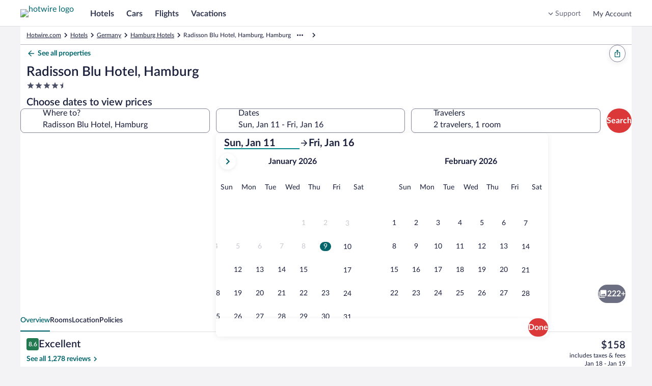

--- FILE ---
content_type: text/html; charset=utf-8
request_url: https://www.hotwire.com/Hamburg-Hotels-Radisson-Blu-Hotel.h12511.Hotel-Information
body_size: 59810
content:
<!DOCTYPE html><html data-language="en_US" dir="ltr" lang="en"><head><link rel="preconnect" href="https://images.trvl-media.com"/><link rel="preconnect" href="https://a.travel-assets.com"/><link rel="dns-prefetch" href="https://a.travel-assets.com"/><link rel="preconnect" href="https://b.travel-assets.com"/><link rel="dns-prefetch" href="https://b.travel-assets.com"/><link rel="preconnect" href="https://c.travel-assets.com"/><link rel="dns-prefetch" href="https://c.travel-assets.com"/><link rel="preload" href="https://ak-secure.hotwirestatic.com/y/static/images/core/fonts/lato-latest/Lato-Regular.woff2" as="font" type="font/woff2" crossorigin=""/><link rel="preload" href="https://ak-secure.hotwirestatic.com/y/static/images/core/fonts/lato-latest/Lato-Semibold.woff2" as="font" type="font/woff2" crossorigin=""/><link rel="preload" href="https://ak-secure.hotwirestatic.com/y/static/images/core/fonts/lato-latest/Lato-Bold.woff2" as="font" type="font/woff2" crossorigin=""/><link rel="preload" href="https://c.travel-assets.com/blossom-flex-ui/mobx.9c0c08c7a56c9982b874.js" as="script"/><link rel="preload" href="https://c.travel-assets.com/blossom-flex-ui/egds.6af7d95bb3af8b4203a2.js" as="script"/><link rel="preload" href="https://c.travel-assets.com/blossom-flex-ui/shared~TravelersField.24f1c3ffcbe441578b0a.js" as="script"/><link rel="preload" href="https://c.travel-assets.com/blossom-flex-ui/core.e2feee1e757654b55743.js" as="script"/><link rel="preload" href="https://c.travel-assets.com/blossom-flex-ui/bernie.522154de94c66c22c057.js" as="script"/><link rel="preload" href="https://c.travel-assets.com/blossom-flex-ui/app-store-wizard-state.5d64ef3792a542f2ebde.js" as="script"/><link rel="preload" href="https://c.travel-assets.com/blossom-flex-ui/graphql.e2806772720758296a70.js" as="script"/><link rel="preload" href="https://c.travel-assets.com/blossom-flex-ui/global-components.662ee4af2da7b322b012.js" as="script"/><link rel="preload" href="https://c.travel-assets.com/blossom-flex-ui/pap.f27c1c7891418710f2b8.js" as="script"/><link rel="preload" href="https://c.travel-assets.com/blossom-flex-ui/shared-ui.875e2009131b085ca945.js" as="script"/><link rel="preload" href="https://c.travel-assets.com/blossom-flex-ui/vendor.72050e9f18d3f876f93b.js" as="script"/><link rel="preload" href="https://c.travel-assets.com/blossom-flex-ui/app.9740c0087388859f65bb.js" as="script"/><link rel="preload" href="https://c.travel-assets.com/blossom-flex-ui/shared-ui-retail-trips-providers.2b103ba38e8f66a44c4e.js" as="script"/><link rel="preload" href="https://c.travel-assets.com/blossom-flex-ui/shared-ui-lodging-fragments.0f4a4525ad4af697d819.js" as="script"/><link rel="preload" href="https://c.travel-assets.com/blossom-flex-ui/shared-ui-lodging-property-details.9f66caef36a4ad04683a.js" as="script"/><link rel="preload" href="https://c.travel-assets.com/blossom-flex-ui/shared-ui-retail-product-fragments.4eeb28c6e9cd9761f7cf.js" as="script"/><link rel="preload" href="https://c.travel-assets.com/blossom-flex-ui/shared-ui-customer-notifications.ac5d06c9eb31dfbd76a5.js" as="script"/><link rel="preload" href="https://c.travel-assets.com/blossom-flex-ui/shared-ui-trips-save-item.b1a1d783c590bc14a29a.js" as="script"/><link rel="preload" href="https://c.travel-assets.com/blossom-flex-ui/shared-ui-retail-affiliates-stripe.79f75e067eafd22edcb5.js" as="script"/><link rel="preload" href="https://c.travel-assets.com/blossom-flex-ui/shared-ui-retail-product-review-details.1aab31df563aec030e56.js" as="script"/><link rel="preload" href="https://c.travel-assets.com/blossom-flex-ui/shared-ui-retail-multi-item-fragments.b899b2588921369c8786.js" as="script"/><link rel="preload" href="https://c.travel-assets.com/blossom-flex-ui/shared-ui-retail-product-location-section.fd32dbeef67b39962cd2.js" as="script"/><link rel="preload" href="https://c.travel-assets.com/blossom-flex-ui/shared-ui-retail-dynamic-map.ad5ad50c3bd7102c3481.js" as="script"/><link rel="preload" href="https://c.travel-assets.com/blossom-flex-ui/shared-ui-lodging-property-search.e32cd12fb643995f0976.js" as="script"/><link rel="preload" href="https://c.travel-assets.com/blossom-flex-ui/shared-ui-retail-product-random-access-one.a583728a0d93696d712e.js" as="script"/><link rel="preload" href="https://c.travel-assets.com/blossom-flex-ui/shared-ui-global-navigation-header.cb6cfad020d5d62710fc.js" as="script"/><link rel="preload" href="https://c.travel-assets.com/blossom-flex-ui/shared-ui-retail-customer-direct-feedback.00d007bda41a5eccfaad.js" as="script"/><link rel="preload" href="https://c.travel-assets.com/blossom-flex-ui/shared-ui-shopping-search-criteria-providers.946a89f36bdbf5bca3d1.js" as="script"/><link rel="preload" href="https://c.travel-assets.com/blossom-flex-ui/shared-ui-retail-loyalty-dialog-with-trigger-fragments.e6b705a6ca6fae434cb8.js" as="script"/><link rel="preload" href="https://c.travel-assets.com/blossom-flex-ui/shared-ui-retail-social-share-social-share-button.dfe6591fe451c52ee0d1.js" as="script"/><link rel="preload" href="https://c.travel-assets.com/blossom-flex-ui/shared-ui-retail-loyalty-account-summary.da05fee93ce9b7001fff.js" as="script"/><link rel="preload" href="https://c.travel-assets.com/blossom-flex-ui/shared-ui-retail-communication-center-preview-menu.8ea5af93daed2e999db1.js" as="script"/><link rel="preload" href="https://c.travel-assets.com/blossom-flex-ui/shared-ui-retail-product-rating-summary.40397842fe98c7f5a626.js" as="script"/><link rel="preload" href="https://c.travel-assets.com/blossom-flex-ui/eg-distances.09f4125ec03f68f2e58f.js" as="script"/><link rel="preload" href="https://c.travel-assets.com/blossom-flex-ui/shared-ui-retail-shopping-banner.6f90e9e0818281223810.js" as="script"/><link rel="preload" href="https://c.travel-assets.com/blossom-flex-ui/shared-ui-global-navigation-footer.cb709f1be9fa793605c4.js" as="script"/><link rel="preload" href="https://c.travel-assets.com/blossom-flex-ui/shared-ui-retail-shopping-tools-action-providers.01c760a384e31366af9e.js" as="script"/><link rel="preload" href="https://c.travel-assets.com/blossom-flex-ui/shared-ui-multi-item-operations-providers.9eef48c06bac7130d714.js" as="script"/><link rel="preload" href="https://c.travel-assets.com/blossom-flex-ui/uitk.14ae290acaf9f3b9c21b.js" as="script"/><link rel="preload" href="https://c.travel-assets.com/blossom-flex-ui/eg-maps.65cf096899b25afad489.js" as="script"/><link rel="preload" href="https://c.travel-assets.com/blossom-flex-ui/app-shared.f9803ba8d6afd16650e6.js" as="script"/><link rel="preload" href="https://c.travel-assets.com/blossom-flex-ui/blossom-FlexPage.d771aae66f66e8816a2b.js" as="script"/><link rel="preload" href="https://c.travel-assets.com/blossom-flex-ui/l10nBundle/en_US.86b5c2602623cbf0f05f.js" as="script"/><meta charSet="utf-8"/><meta http-equiv="x-ua-compatible" content="IE=edge,chrome=1"/><meta name="viewport" content="width=device-width, initial-scale=1.0"/><meta name="apple-mobile-web-app-capable" content="yes"/><meta name="mobile-web-app-capable" content="yes"/><meta name="theme-color" content="#000000"/><link type="image/x-icon" href="/favicon.ico" sizes="16x16 32x32" rel="shortcut icon"/><link type="image/x-icon" href="/favicon.ico" sizes="16x16 32x32" rel="icon"/><link rel="apple-touch-icon" href="/favicon.ico"/><style>:root {--color__accent__1: #216BDE;--color__accent__2: #038489;--color__accent__1__500: #038489;--avatar__corner_radius: 2500rem;--avatar__border_color: #CACCD2;--avatar__border_width: 1px;--avatar__standard__background_color: #4D5167;--avatar__standard__text_color: #FFFFFF;--avatar__standard__icon__fill_color: #FFFFFF;--avatar__small__sizing: 1.5rem;--avatar__small__icon__sizing: 1rem;--avatar__small__font_size: 0.75rem;--avatar__small__font_weight: 700;--avatar__small__font_line_height: 1rem;--avatar__medium__sizing: 2.25rem;--avatar__medium__icon__sizing: 1.125rem;--avatar__medium__font_size: 0.75rem;--avatar__medium__font_weight: 700;--avatar__medium__font_line_height: 1rem;--avatar__large__sizing: 3rem;--avatar__large__icon__sizing: 1.5rem;--avatar__large__font_size: 1rem;--avatar__large__font_weight: 700;--avatar__large__font_line_height: 1.25rem;--avatar__extra_large__sizing: 4rem;--avatar__extra_large__icon__sizing: 2rem;--avatar__extra_large__font_size: 1.25rem;--avatar__extra_large__font_weight: 700;--avatar__extra_large__font_line_height: 1.5rem;--avatar__missing__fill__url: url([data-uri]);--avatar__group__small_item__sizing_width: 1rem;--avatar__group__medium_item__sizing_width: 1.5rem;--avatar__group__large_item__sizing_width: 2rem;--action_list_item__separator__border_color: #CACCD2;--action_list_item__separator__border_width: 1px;--card__corner_radius: 1rem;--action_list_item__container__icon__sizing: 1.5rem;--action_list_item__container__spacing_between: 0.75rem;--action_list_item__touch_target__sizing: 3rem;--action_list_item__focus__border_color: #038489;--action_list_item__focus__border_width: 2px;--action_list_item__disabled__opacity: 0.36;--action_list_item__content__spacing_inner_vert: 0.75rem;--action_list_item__content__standard__spacing_inner_horiz: 0.75rem;--action_list_item__content__relaxed__spacing_inner_horiz: 1.5rem;--action_list_item__active__background_color: #ECF9F9;--action_list_item__hover__background_color: #ECF9F9;--action_list_item__container__icon__fill_color: #31374F;--badge__corner_radius: 0.25rem;--badge__text__spacing_inner_left: 0.25rem;--badge__text__font_weight: 700;--badge__spacing_inner_horiz: 0.5rem;--sizing__0x__quarter: 1px;--border_color__muted: #CACCD2;--badge__small__font_size: 0.688rem;--badge__small__sizing: 1rem;--badge__large__font_size: 0.75rem;--badge__large__sizing: 1.5rem;--badge__program__trip_savings__background_color: #DB3939;--badge__program__trip_savings__text_color: #FFFFFF;--badge__program__deal__background_color: #DB3939;--badge__program__deal__text_color: #FFFFFF;--badge__program__member__background_color: #DB3939;--badge__program__member__text_color: #FFFFFF;--badge__notification__background_color: #A7183C;--badge__notification__text_color: #FFFFFF;--badge__saved__background_color: #E61E43;--badge__saved__text_color: #FFFFFF;--badge__program__vip__background_color: #191E3B;--badge__program__vip__text_color: #FFFFFF;--badge__loyalty__extra_high_tier__background_color: #191E3B;--badge__loyalty__extra_high_tier__text_color: #FFFFFF;--badge__loyalty__high_tier__background_color: #676A7D;--badge__loyalty__high_tier__text_color: #FFFFFF;--badge__loyalty__middle_tier__background_color: #676A7D;--badge__loyalty__middle_tier__text_color: #FFFFFF;--badge__loyalty__low_tier__background_color: #4D086C;--badge__loyalty__low_tier__text_color: #FFFFFF;--badge__sponsored__background_color: #FFFFFF;--badge__sponsored__text_color: #191E3B;--badge__viewed__background_color: #FFFFFF;--badge__viewed__text_color: #191E3B;--badge__family_friendly__background_color: #DFE0E4;--badge__family_friendly__text_color: #191E3B;--badge__program__supplier_promo__background_color: #FFFFFF;--badge__program__supplier_promo__text_color: #038489;--badge__notification_1__background_color: #DB3939;--badge__notification_1__border_width: 1px;--badge__notification_1__border_color: #FFFFFF;--badge__notification_1__text_color: #FFFFFF;--badge__notification_1__font_size: 0.688rem;--badge__notification_1__font_leading: 0.875rem;--badge__notification__spacing_inner_vert: 2px;--badge__notification__spacing_inner_horiz: 0.25rem;--badge__notification_2__background_color: #FFFFFF;--badge__notification_2__text_color: #191E3B;--badge__notification_2__font_size: 0.688rem;--badge__notification_2__font_leading: 0.875rem;--badge__notification_dot__background_color: #E61E43;--badge__notification_dot__sizing: 0.375rem;--sizing__2x: 0.5rem;--badge__large__content__spacing_between: 0.25rem;--badge__small__font_weight: 500;--badge__small__font_line_height: 0.875rem;--badge__small__sizing_height: 1rem;--badge__large__font_weight: 500;--badge__large__font_line_height: 1rem;--badge__large__sizing_height: 1.5rem;--spacing__0x__half: 2px;--badge__small__spacing_inner_horiz: 0.25rem;--spacing__1x: 0.25rem;--badge__large__spacing_inner_horiz: 0.5rem;--badge__large__icon_only__sizing: 1.5rem;--badge__icon_only__corner_radius: 2500rem;--font__weight__500: 500;--badge__utility_standard__background_color: #DFE0E4;--badge__utility_standard__text_color: #191E3B;--badge__utility_standard__icon__fill_color: #31374F;--badge__utility_emphasis__background_color: #101010;--badge__utility_emphasis__text_color: #FFFFFF;--badge__utility_emphasis__icon__fill_color: #FFFFFF;--badge__info__background_color: #818494;--badge__info__text_color: #FFFFFF;--badge__info__icon__fill_color: #FFFFFF;--badge__featured__background_color: #F5A5A5;--badge__featured__text_color: #191E3B;--badge__featured__icon__fill_color: #31374F;--badge__brand__background_color: #DB3939;--badge__brand__text_color: #FFFFFF;--badge__brand__icon__fill_color: #FFFFFF;--badge__warning__background_color: #A7183C;--badge__warning__text_color: #FFFFFF;--badge__warning__icon__fill_color: #FFFFFF;--badge__positive__background_color: #227950;--badge__positive__text_color: #FFFFFF;--badge__positive__icon__fill_color: #FFFFFF;--badge__loyalty__low_tier__icon__fill_color: #FFFFFF;--badge__loyalty__middle_tier__icon__fill_color: #FFFFFF;--badge__loyalty__high_tier__icon__fill_color: #FFFFFF;--badge__loyalty__extra_high_tier__icon__fill_color: #FFFFFF;--badge__global_loyalty__standard__background_color: #191E3B;--badge__global_loyalty__standard__text_color: #FFFFFF;--badge__global_loyalty__standard__icon__fill_color: #FFFFFF;--badge__global_loyalty__low_tier__background_color: #4D5167;--badge__global_loyalty__low_tier__text_color: #FFFFFF;--badge__global_loyalty__low_tier__icon__fill_color: #FFFFFF;--badge__global_loyalty__middle_tier__background_color: #676A7D;--badge__global_loyalty__middle_tier__text_color: #FFFFFF;--badge__global_loyalty__middle_tier__icon__fill_color: #FFFFFF;--badge__global_loyalty__high_tier__background_color: #CACCD2;--badge__global_loyalty__high_tier__text_color: #191E3B;--badge__global_loyalty__high_tier__icon__fill_color: #191E3B;--badge__global_loyalty__extra_high_tier__background_color: #CACCD2;--badge__global_loyalty__extra_high_tier__text_color: #191E3B;--badge__global_loyalty__extra_high_tier__icon__fill_color: #191E3B;--badge__program__vip__icon__fill_color: #FFFFFF;--badge__program__deal__icon__fill_color: #FFFFFF;--badge__program__member__icon__fill_color: #FFFFFF;--badge__program__trip_savings__icon__fill_color: #FFFFFF;--badge__program__supplier_promo__icon__fill_color: #038489;--badge__program__virtual_market_coach__background_color: #A90808;--badge__program__virtual_market_coach__text_color: #FFFFFF;--badge__notification__dot__sizing: 0.5rem;--badge__notification__count__sizing_height: 1rem;--spacing__4x: 1rem;--badge__notification__count__font: [object Object];--badge__notification__count__font_size: 0.688rem;--badge__notification__count__font_weight: 500;--badge__notification__count__font_line_height: 0.875rem;--badge__notification__unread__background_color: #DB3939;--badge__notification__count__unread__text_color: #FFFFFF;--badge__notification__activity__background_color: #A7183C;--badge__notification__count__activity__text_color: #FFFFFF;--badge__notification__action__background_color: #DB3939;--badge__notification__count__action__text_color: #FFFFFF;--badge__notification__default__background_color: #4D5167;--badge__notification__count__default__text_color: #FFFFFF;--badge__notification__inverse__background_color: #FFFFFF;--badge__notification__count__inverse__text_color: #191E3B;--banner__heading__text_color: #FFFFFF;--banner__description__text_color: #FFFFFF;--banner__link__text_color: #FFFFFF;--banner__icon__fill_color: #FFFFFF;--banner__corner_radius: 1rem;--banner__standard__spacing_inner: 0.75rem;--banner__critical__background_color: #4D5167;--banner__error__background_color: #A7183C;--banner__full_width__max__sizing_width: 78rem;--banner__link__default__text_decoration: underline;--banner__link__hover__text_decoration: underline;--banner__link__active__text_decoration: underline;--sizing__0x: 0px;--breadcrumb__link_crumb__default__text_color: #676A7D;--breadcrumb__crumb__font_size: 0.75rem;--breadcrumb__crumb__font_weight: 400;--breadcrumb__crumb__font_line_height: 1rem;--breadcrumb__link_crumb__hover__text_color: #676A7D;--breadcrumb__link_crumb__hover__text_decoration: underline;--breadcrumb__link_crumb__active__text_color: #676A7D;--breadcrumb__link_crumb__active__text_decoration: underline;--breadcrumb__current_crumb__text_color: #191E3B;--breadcrumb__child_crumbs__text_color: #191E3B;--breadcrumb__parent_crumbs__text_color: #676A7D;--button__icon_only__corner_radius: 2500rem;--button__label__font_weight: 700;--button__secondary__active__border_color: #C21E1E;--button__secondary__hover__background_color: #FFFFFF;--button__secondary__hover__text_color: #C21E1E;--button__secondary__hover__icon__fill_color: #C21E1E;--button__secondary__inverse__hover__background_color: rgba(255, 255, 255, 0.15);--button__secondary__inverse__hover__text_color: #FFFFFF;--button__secondary__inverse__hover__icon__fill_color: #FFFFFF;--button__secondary__inverse__active__border_color: #FFFFFF;--button__tertiary__hover__background_color: #ECF9F9;--button__tertiary__hover__text_color: #00656C;--button__tertiary__hover__icon__fill_color: #00656C;--button__tertiary__inverse__hover__background_color: rgba(255, 255, 255, 0.15);--button__tertiary__inverse__hover__text_color: #FFFFFF;--button__tertiary__inverse__hover__icon__fill_color: #FFFFFF;--button__floating_action__hover__background_color: #FFFFFF;--button__floating_action__hover__icon__fill_color: #DB3939;--button__floating__hover__background_color: #FFFFFF;--button__floating__hover__text_color: #DB3939;--button__floating__hover__icon__fill_color: #DB3939;--button__paging__hover__background_color: #FFFFFF;--button__paging__hover__icon__fill_color: #DB3939;--button__paging__overlay__hover__background_color: rgba(16, 16, 16, 0.72);--button__paging__overlay__hover__icon__fill_color: #FFFFFF;--button__overlay__hover__background_color: rgba(16, 16, 16, 0.72);--button__overlay__hover__text_color: #FFFFFF;--button__overlay__hover__icon__fill_color: #FFFFFF;--sizing__0x__half: 2px;--button__disabled__opacity: 0.36;--button__small__spacing_inner_vert: 0.25rem;--button__small__spacing_inner_horiz: 0.75rem;--button__small__label__font_size: 0.75rem;--button__small__label__font_line_height: 1rem;--button__small__sizing_height: 2rem;--button__small__icon__sizing: 1rem;--button__small__content__spacing_between: 0.25rem;--button__icon_only__small__sizing: 2rem;--button__icon_only__small__icon__sizing: 1rem;--button__medium__spacing_inner_vert: 0.25rem;--button__medium__spacing_inner_horiz: 1rem;--button__medium__label__font_size: 1rem;--button__medium__label__font_line_height: 1.25rem;--button__medium__sizing_height: 2.25rem;--button__medium__icon__sizing: 1.125rem;--button__medium__content__spacing_between: 0.5rem;--button__icon_only__medium__sizing: 2.25rem;--button__icon_only__medium__icon__sizing: 1.125rem;--button__large__spacing_inner_vert: 0.25rem;--button__large__spacing_inner_horiz: 1rem;--button__large__label__font_size: 1rem;--button__large__label__font_line_height: 1.25rem;--button__large__sizing_height: 3rem;--button__large__icon__sizing: 1.125rem;--button__large__content__spacing_between: 0.5rem;--button__icon_only__large__sizing: 3rem;--button__icon_only__large__icon__sizing: 1.5rem;--spacing__2x: 0.5rem;--button__primary__default__background_color: #DB3939;--button__primary__default__text_color: #FFFFFF;--button__corner_radius: 2500rem;--button__primary__hover__background_color: #C21E1E;--button__primary__active__background_color: #C21E1E;--button__primary__inverse__default__background_color: #FFFFFF;--button__primary__inverse__default__text_color: #DB3939;--button__primary__inverse__hover__background_color: #FFFFFF;--button__primary__inverse__hover__text_color: #C21E1E;--button__primary__inverse__active__background_color: #FFFFFF;--button__primary__inverse__active__text_color: #C21E1E;--button__floating__elevation: 0px 2px 0.75rem rgba(16, 16, 16, 0.08);--button__secondary__default__border_color: #DB3939;--button__secondary__border_width: 1px;--button__secondary__default__background_color: #FFFFFF;--button__secondary__default__text_color: #DB3939;--button__secondary__default__icon__fill_color: #DB3939;--global_navigation__button__secondary__default__background_color: #FFFFFF;--global_navigation__button__secondary__default__border_color: #DB3939;--global_navigation__button__secondary__default__text_color: #DB3939;--global_navigation__button__secondary__default__icon__fill_color: #DB3939;--global_navigation__button__secondary__hover__background_color: #FFFFFF;--global_navigation__button__secondary__hover__border_color: #C21E1E;--global_navigation__button__secondary__hover__text_color: #C21E1E;--global_navigation__button__secondary__hover__icon__fill_color: #C21E1E;--button__secondary__active__background_color: #FFF5F5;--button__secondary__active__text_color: #C21E1E;--button__secondary__active__icon__fill_color: #C21E1E;--global_navigation__button__secondary__active__background_color: #FFF5F5;--global_navigation__button__secondary__active__border_color: #DB3939;--global_navigation__button__secondary__active__text_color: #C21E1E;--global_navigation__button__secondary__active__icon__fill_color: #C21E1E;--button__secondary__inverse__default__background_color: rgba(255, 255, 255, 0);--button__secondary__inverse__default__text_color: #FFFFFF;--button__secondary__inverse__default__icon__fill_color: #FFFFFF;--button__secondary__inverse__default__border_color: #FFFFFF;--button__secondary__inverse__active__background_color: rgba(255, 255, 255, 0.25);--button__secondary__inverse__active__text_color: #FFFFFF;--button__secondary__inverse__active__icon__fill_color: #FFFFFF;--button__tertiary__default__background_color: rgba(255, 255, 255, 0);--button__tertiary__default__text_color: #038489;--button__tertiary__default__icon__fill_color: #038489;--button__tertiary__corner_radius: 2500rem;--global_navigation__button__tertiary__default__background_color: rgba(255, 255, 255, 0);--global_navigation__button__tertiary__default__border_color: #999CA8;--global_navigation__button__tertiary__default__text_color: #31374F;--global_navigation__button__tertiary__default__icon__fill_color: #31374F;--global_navigation__button__tertiary__corner_radius: 2500rem;--global_navigation__button__tertiary__font_weight: 700;--global_navigation__button__tertiary__small__label__font_size: 0.75rem;--global_navigation__button__tertiary__small__label__font_line_height: 1rem;--global_navigation__button__tertiary__medium__label__font_size: 0.875rem;--global_navigation__button__tertiary__medium__label__font_line_height: 1.125rem;--global_navigation__button__tertiary__large__label__font_size: 1rem;--global_navigation__button__tertiary__large__label__font_line_height: 1.25rem;--global_navigation__button__tertiary__hover__background_color: rgba(255, 255, 255, 0);--global_navigation__button__tertiary__hover__text_color: #31374F;--global_navigation__button__tertiary__hover__icon__fill_color: #31374F;--button__tertiary__active__background_color: #ECF9F9;--button__tertiary__active__text_color: #00656C;--button__tertiary__active__icon__fill_color: #00656C;--global_navigation__button__tertiary__active__background_color: rgba(255, 255, 255, 0);--global_navigation__button__tertiary__active__border_color: #999CA8;--global_navigation__button__tertiary__active__text_color: #DB3939;--global_navigation__button__tertiary__active__icon__fill_color: #DB3939;--button__tertiary__inverse__default__background_color: rgba(255, 255, 255, 0);--button__tertiary__inverse__default__text_color: #FFFFFF;--button__tertiary__inverse__default__icon__fill_color: #FFFFFF;--global_navigation__button__tertiary__inverse__default__background_color: rgba(255, 255, 255, 0);--global_navigation__button__tertiary__inverse__default__text_color: #FFFFFF;--global_navigation__button__tertiary__inverse__default__icon__fill_color: #FFFFFF;--global_navigation__button__tertiary__inverse__hover__background_color: rgba(255, 255, 255, 0);--global_navigation__button__tertiary__inverse__hover__text_color: #FFFFFF;--global_navigation__button__tertiary__inverse__hover__icon__fill_color: #FFFFFF;--button__tertiary__inverse__active__background_color: rgba(255, 255, 255, 0.25);--button__tertiary__inverse__active__text_color: #FFFFFF;--button__tertiary__inverse__active__icon__fill_color: #FFFFFF;--global_navigation__button__tertiary__inverse__active__background_color: rgba(255, 255, 255, 0);--global_navigation__button__tertiary__inverse__active__text_color: #FFFFFF;--global_navigation__button__tertiary__inverse__active__icon__fill_color: #FFFFFF;--button__tertiary__small__spacing_inner_horiz: 0.5rem;--button__tertiary__medium__spacing_inner_horiz: 0.5rem;--button__tertiary__large__spacing_inner_horiz: 0.5rem;--button__floating__default__background_color: #FFFFFF;--button__floating__default__text_color: #DB3939;--button__floating__default__icon__fill_color: #DB3939;--button__floating__spacing_inner_vert: 0.25rem;--button__floating__spacing_inner_horiz: 1rem;--button__floating__label__font_size: 1rem;--button__floating__label__font_line_height: 1.25rem;--button__floating__sizing_height: 2.25rem;--button__floating__icon__sizing: 1.125rem;--button__floating__corner_radius: 2500rem;--button__floating__content__spacing_between: 0.5rem;--button__floating__active__background_color: #FFF5F5;--button__floating__active__text_color: #DB3939;--button__floating__active__icon__fill_color: #DB3939;--button__floating_action__default__background_color: #FFFFFF;--button__floating_action__default__icon__fill_color: #DB3939;--button__floating_action__corner_radius: 2500rem;--button__floating_action__elevation: 0px 2px 0.75rem rgba(16, 16, 16, 0.08);--button__floating_action__sizing: 3rem;--button__floating_action__icon__sizing: 1.5rem;--button__floating_action__offset_bottom: 0.75rem;--button__floating_action__offset_right: 0.75rem;--button__floating_action__active__background_color: #FFF5F5;--button__floating_action__active__icon__fill_color: #DB3939;--button__paging__default__background_color: #FFFFFF;--button__paging__default__icon__fill_color: #DB3939;--button__paging__corner_radius: 2500rem;--button__paging__border_width: 0px;--button__paging__elevation: 0px 2px 0.75rem rgba(16, 16, 16, 0.08);--button__paging__sizing: 2rem;--button__paging__icon__sizing: 1.5rem;--button__paging__active__background_color: #ECF9F9;--button__paging__active__icon__fill_color: #DB3939;--button__paging__touch_target__sizing: 3rem;--button__paging__overlay__default__background_color: rgba(16, 16, 16, 0.56);--button__paging__overlay__default__icon__fill_color: #FFFFFF;--button__paging__overlay__active__background_color: rgba(16, 16, 16, 0.92);--button__paging__overlay__active__icon__fill_color: #FFFFFF;--button__overlay__default__background_color: rgba(16, 16, 16, 0.56);--button__overlay__default__text_color: #FFFFFF;--button__overlay__default__icon__fill_color: #FFFFFF;--button__overlay__active__background_color: rgba(16, 16, 16, 0.92);--button__overlay__active__text_color: #FFFFFF;--button__overlay__active__icon__fill_color: #FFFFFF;--font__weight__400: 400;--button__primary__default__icon__fill_color: #FFFFFF;--button__primary__hover__text_color: #FFFFFF;--button__primary__hover__icon__fill_color: #FFFFFF;--button__primary__active__text_color: #FFFFFF;--button__primary__active__icon__fill_color: #FFFFFF;--button__primary_alt__default__background_color: #DB3939;--button__primary_alt__default__text_color: #FFFFFF;--button__primary_alt__default__icon__fill_color: #FFFFFF;--button__primary_alt__hover__background_color: #C21E1E;--button__primary_alt__hover__text_color: #FFFFFF;--button__primary_alt__hover__icon__fill_color: #FFFFFF;--button__primary_alt__active__background_color: #C21E1E;--button__primary_alt__active__text_color: #FFFFFF;--button__primary_alt__active__icon__fill_color: #FFFFFF;--button_toggle__unselected__border_color: #999CA8;--button_toggle__unselected__border_width: 1px;--sizing__12x: 3rem;--button_toggle__default__background_color: #FFFFFF;--button_toggle__unselected__text_color: #676A7D;--button_toggle__corner_radius: 0.5rem;--button_toggle__inline__sizing_height: 2.25rem;--button_toggle__spacing_inner_vert: 0.5rem;--button_toggle__spacing_inner_horiz: 0.5rem;--button_toggle__hover__background_color: #ECF9F9;--button_toggle__active__background_color: #ECF9F9;--button_toggle__inline__icon__sizing: 1.125rem;--button_toggle__inline__regular__font_size: 0.875rem;--button_toggle__inline__regular__font_weight: 400;--button_toggle__inline__regular__font_line_height: 1.125rem;--button_toggle__stacked__icon__sizing: 1.5rem;--button_toggle__stacked__bold__font_size: 0.688rem;--button_toggle__stacked__bold__font_weight: 700;--button_toggle__stacked__bold__font_line_height: 0.875rem;--button_toggle__stacked__regular__font_size: 0.688rem;--button_toggle__stacked__regular__font_weight: 400;--button_toggle__stacked__regular__font_line_height: 0.875rem;--button_toggle__unselected__icon__fill_color: #676A7D;--button_toggle__selected__border_color: #676A7D;--button_toggle__selected__border_width: 2px;--button_toggle__selected__icon__fill_color: #191E3B;--button_toggle__selected__text_color: #191E3B;--button_toggle__focus__border_color: #038489;--button_toggle__focus__border_width: 2px;--calendar__selection__mid_range__background_color: #ECF9F9;--text_color__standard: #191E3B;--calendar__selection__handle__background_color: #DB3939;--calendar__day__name__text_color: #676A7D;--background_color__base: #FFFFFF;--motion__duration__3: 200ms;--calendar__hover__border_color: #676A7D;--calendar__hover__border_width: 2px;--duration__standard__small: 100ms;--calendar__cell__border_color: #CACCD2;--text_color__muted: #818494;--calendar__month__name__text_color: #191E3B;--calendar__selection__handle__rounded__corner_radius: 0.5rem;--calendar__selection__handle__circle__corner_radius: 2500rem;--calendar__month__sizing_height: 3rem;--calendar__month__spacing_outer_bottom: 1rem;--calendar__layout__columns__spacing_between: 3rem;--calendar__layout__rows__spacing_between: 3rem;--calendar__month__name__font_size: 1rem;--calendar__month__name__font_weight: 700;--calendar__month__name__font_line_height: 1.25rem;--calendar__day__name__font_size: 0.875rem;--calendar__day__name__font_weight: 400;--calendar__day__name__font_line_height: 1.125rem;--calendar__day__spacing_outer_bottom: 1rem;--sizing__1x: 0.25rem;--calendar__month_table__rows__spacing_between: 2px;--sizing__1x__half: 0.375rem;--calendar__background_color: #FFFFFF;--spacing__5x: 1.25rem;--spacing__8x: 2rem;--calendar_navigation__outset__vertical__spacing_between: 1rem;--font__text_decoration__underline: underline;--background_color__action__default: #DB3939;--corner_radius__10000x: 2500rem;--text_color__action__default: #038489;--text_color__inverse: #FFFFFF;--font__weight__700: 700;--opacity__100: 1;--background_color__low_elevation: #FFFFFF;--font__size__400: 1rem;--font__line_height__400: 1.25rem;--font__size__300: 0.875rem;--font__line_height__300: 1.125rem;--day_template__availability__background_color: #CACCD2;--sizing__4x: 1rem;--spacing__0x: 0px;--sizing__6x: 1.5rem;--sizing__9x: 2.25rem;--corner_radius__0x: 0px;--calendar__day_template__event_bar__default__icon__fill_color: #676A7D;--calendar__day_template__event_bar__default__background_color: #676A7D;--calendar__day_template__event_bar__default__border_color: #676A7D;--calendar__day_template__event_bar__default__line_fill__fill_color: #999CA8;--calendar__day_template__event_bar__base__background_color: #FFFFFF;--calendar__day_template__event_bar__emphasis__icon__fill_color: #31374F;--calendar__day_template__event_bar__emphasis__background_color: #31374F;--calendar__day_template__event_bar__emphasis__border_color: #31374F;--calendar__day_template__event_bar__emphasis__line_fill__fill_color: #676A7D;--calendar__day_template__event_bar__muted__icon__fill_color: #818494;--calendar__day_template__event_bar__muted__background_color: #818494;--calendar__day_template__event_bar__muted__border_color: #818494;--calendar__day_template__event_bar__muted__line_fill__fill_color: #B1B3BD;--calendar__day_template__event_bar__positive__icon__fill_color: #227950;--calendar__day_template__event_bar__positive__background_color: #227950;--calendar__day_template__event_bar__positive__border_color: #227950;--calendar__day_template__event_bar__positive__line_fill__fill_color: #8FDE96;--calendar__day_template__event_bar__negative__icon__fill_color: #A7183C;--calendar__day_template__event_bar__negative__background_color: #A7183C;--calendar__day_template__event_bar__negative__border_color: #A7183C;--calendar__day_template__event_bar__negative__line_fill__fill_color: #FDB4BA;--calendar__day_template__event_bar__primary__icon__fill_color: #DB3939;--calendar__day_template__event_bar__primary__background_color: #DB3939;--calendar__day_template__event_bar__primary__border_color: #DB3939;--calendar__day_template__event_bar__primary__line_fill__fill_color: #89DDDF;--sizing__8x: 2rem;--corner_radius__max: 2500rem;--spacing__3x: 0.75rem;--text_color__light: #FFFFFF;--opacity__disabled: 0.36;--card__bordered__border_color: #CACCD2;--card__bordered__border_width: 1px;--card__primary__background_color: #FFFFFF;--card__secondary__background_color: #F3F3F5;--card__highlight__background_color: #F3F3F5;--card__theme_global_loyalty__standard__background_color: #191E3B;--card__theme_global_loyalty__low_tier__background_color: #31374F;--card__theme_global_loyalty__middle_tier__background_color: #676A7D;--card__theme_global_loyalty__high_tier__background_color: #676A7D;--card__theme_global_loyalty__extra_high_tier__background_color: #191E3B;--card__spacing_inner: 0.75rem;--card__standard__spacing_inner: 1rem;--card__placeholder__light__background_color: #B1B3BD;--card__placeholder__dark__background_color: #999CA8;--card__selected__border_color: #676A7D;--card__selected__border_width: 2px;--card__content_section__separator__border_color: #CACCD2;--card__content_section__separator__border_width: 1px;--card__icon__fill_color: #31374F;--card__featured__header__background_color: #DB3939;--card__featured__header__text_color: #FFFFFF;--card__featured__header__spacing_inner_vert: 0.5rem;--card__featured__header__spacing_inner_horiz: 0.75rem;--card__featured__header__standard__spacing_inner_vert: 0.75rem;--card__featured__header__standard__spacing_inner_horiz: 1rem;--card__featured__header__font_size: 0.875rem;--card__featured__header__font_weight: 700;--card__featured__header__font_line_height: 1.125rem;--card__focus__border_color: #038489;--card__focus__border_width: 2px;--card__theme_brand__dark__background_color: #191E3B;--card__theme_brand__accent__background_color: #038489;--card__theme_brand__header__text_color: #FFFFFF;--duration__exit__small: 200ms;--carousel__pagination_dots__overlay__vertical__spacing_between: 0.75rem;--carousel__pagination_dots__overlay__sizing_height: 1.5rem;--carousel__pagination_dots__overlay__sizing_width: 4.5rem;--carousel__pagination_dots__touch_target__sizing_height: 1.5rem;--carousel__pagination_dots__default__sizing: 0.375rem;--carousel__pagination_dots__overlay__default__background_color: rgba(16, 16, 16, 0.56);--carousel__pagination_dots__overlay__corner_radius: 2500rem;--carousel__pagination_dots__static_touch_target__sizing: 2.75rem;--carousel__pagination_dots__static_touch_target__vertical__spacing_between: 2px;--carousel__pagination_dots__inset__default__fill_color: #CACCD2;--carousel__pagination_dots__offset__default__fill_color: #818494;--carousel__pagination_dots__touch_target__sizing_width: 0.75rem;--carousel__pagination_dots__inset__focus__fill_color: #FFFFFF;--carousel__pagination_dots__offset__focus__fill_color: #00656C;--carousel__pagination_dots__focus__sizing: 0.5rem;--carousel__pagination_dots__inset__truncate__fill_color: #CACCD2;--carousel__pagination_dots__offset__truncate__fill_color: #818494;--carousel__pagination_dots__truncate__sizing: 0.25rem;--checkbox__label__font_size: 0.875rem;--checkbox__error__text_color: #A7183C;--checkbox__error__font_size: 0.75rem;--checkbox__error__font_leading: 1rem;--checkbox__disabled__opacity: 0.36;--checkbox__unselected__default__background_color: #FFFFFF;--checkbox__unselected__default__border_color: #999CA8;--checkbox__unselected__default__border_width: 1px;--checkbox__label__font_leading: 1.125rem;--checkbox__sizing: 1.125rem;--checkbox__icon__fill_color: #FFFFFF;--checkbox__corner_radius: 0.25rem;--checkbox__unselected__focus__border_color: #038489;--checkbox__unselected__focus__border_width: 2px;--checkbox__unselected__hover__border_color: #038489;--checkbox__unselected__hover__border_width: 1px;--checkbox__selected__default__background_color: #038489;--checkbox__selected__default__border_color: #038489;--checkbox__selected__focus__border_color: #038489;--checkbox__label__text_color: #676A7D;--checkbox__label__font_weight: 400;--checkbox__price__text_color: #676A7D;--checkbox__price__font_size: 0.875rem;--checkbox__price__font_weight: 400;--checkbox__price__font_leading: 1.125rem;--checkbox__error__spacing_outer_top: 2px;--checkbox__description__text_color: #676A7D;--checkbox__description__font_size: 0.75rem;--checkbox__description__font_weight: 400;--checkbox__description__font_leading: 1rem;--checkbox__description__spacing_outer_top: 2px;--input__required_indicator__text_color: #A7183C;--date_picker__toolbar__input__focus__border_color: #038489;--date_picker__toolbar__input__focus__border_width: 2px;--date_picker__toolbar__input__placeholder__text_color: #818494;--date_picker__toolbar__input__font_size: 1.25rem;--date_picker__toolbar__input__font_weight: 700;--date_picker__toolbar__input__font_line_height: 1.5rem;--date_picker__toolbar__filled__text_color: #191E3B;--date_picker__calendar__month__spacing_outer_vert: 0.75rem;--date_picker__calendar__month_year__text_color: #191E3B;--date_picker__calendar__month_year__sizing_height: 1.125rem;--date_picker__calendar__month_year__font_size: 0.875rem;--date_picker__calendar__month_year__font_weight: 500;--date_picker__calendar__month_year__font_line_height: 1.125rem;--date_picker__calendar__month_year__spacing_outer_bottom: 1rem;--date_picker__calendar__day_of_week__text_color: #676A7D;--date_picker__calendar__day_of_week__sizing_height: 1rem;--date_picker__calendar__day_of_week__font_size: 0.75rem;--date_picker__calendar__day_of_week__font_weight: 400;--date_picker__calendar__day_of_week__font_line_height: 1rem;--date_picker__calendar__day_of_week__spacing_outer_bottom: 0.5rem;--date_picker__footer__caption__text_color: #676A7D;--date_picker__footer__caption__font_size: 0.688rem;--date_picker__footer__caption__font_weight: 400;--date_picker__footer__caption__font_line_height: 0.875rem;--date_picker__footer__spacing_inner: 0.75rem;--date_picker__calendar__background_color: #FFFFFF;--date_picker__toolbar__icon__fill_color: #676A7D;--date_picker__calendar__day_number__selected_range__background_color: #ECF9F9;--color__neutral__white: #FFFFFF;--date_picker__calendar__day_number__text_color: #191E3B;--date_picker__calendar__day_number__font_size: 0.875rem;--date_picker__calendar__day_number__font_weight: 400;--date_picker__calendar__day_number__font_line_height: 1.125rem;--date_picker__calendar__day_subtext__font_size: 0.688rem;--date_picker__calendar__day_subtext__font_weight: 400;--date_picker__calendar__day_subtext__font_line_height: 0.875rem;--date_picker__calendar__day_subtext_positive__text_color: #227950;--date_picker__calendar__day_subtext_positive__font_weight: 700;--date_picker__calendar__day_subtext_negative__text_color: #A7183C;--date_picker__calendar__day_subtext_negative__font_weight: 700;--date_picker__calendar__day_number__filled__background_color: #038489;--date_picker__calendar__day_number__filled__text_color: #FFFFFF;--date_picker__toolbar__spacing_inner_bottom: 0.5rem;--date_picker__toolbar__spacing_inner_horiz: 1rem;--date_picker__toolbar__border_color: #CACCD2;--date_picker__toolbar__border_width: 1px;--date_picker__footer__border_color: #CACCD2;--date_picker__footer__border_width: 1px;--date_picker__calendar__day_number__selected_same_date__border_color: #038489;--date_picker__calendar__day_number__selected_same_date__border_width: 2px;--corner_radius__one: 0.25rem;--date_range_grid__cell__price__default__text_color: #191E3B;--date_range_grid__cell__price__positive__text_color: #227950;--date_range_grid__cell__price__positive__font_size: 0.875rem;--date_range_grid__cell__price__positive__font_weight: 700;--date_range_grid__cell__price__positive__font_line_height: 1.125rem;--date_range_grid__cell__price__negative__text_color: #A7183C;--date_range_grid__cell__price__search__text_color: #038489;--date_range_grid__cell__sizing_height: 2.5rem;--date_range_grid__cell__border_color: #CACCD2;--date_range_grid__cell__sizing_width: 6rem;--date_range_grid__cell__column_header__background_color: #DFE0E4;--date_range_grid__cell__date__default__text_color: #191E3B;--date_range_grid__cell__date__font_size: 0.875rem;--date_range_grid__cell__date__font_weight: 400;--date_range_grid__cell__date__font_line_height: 1.125rem;--date_range_grid__cell__date__selected__background_color: #B0EBEC;--date_range_grid__cell__price__default__background_color: #FFFFFF;--date_range_grid__cell__price__font_size: 0.875rem;--date_range_grid__cell__price__font_weight: 400;--date_range_grid__cell__price__font_line_height: 1.125rem;--date_range_grid__column_row__price__selected__background_color: #ECF9F9;--date_range_grid__cell__price__hover__background_color: #ECF9F9;--date_range_grid__cell__price__active__background_color: #ECF9F9;--date_range_grid__cell__price__focus__border_color: #038489;--date_range_grid__cell__price__selected__background_color: #038489;--date_range_grid__cell__price__selected__text_color: #FFFFFF;--date_range_grid__cell__column_header__text_color: #191E3B;--date_range_grid__cell__column_header__icon__fill_color: #31374F;--date_range_grid__cell__column_header__font_size: 0.875rem;--date_range_grid__cell__column_header__font_weight: 700;--date_range_grid__cell__column_header__font_line_height: 1.125rem;--date_selector__playback__spacing_inner_top: 0.5rem;--date_selector__playback__spacing_inner_horiz: 1rem;--sizing__180x: 45rem;--date_selector__content__spacing_inner_top: 1rem;--date_selector__content__spacing_between: 1rem;--date_selector__content__large__spacing_inner_horiz: 1rem;--sheet__standard__background_color: #FFFFFF;--sheet__shadow: 0px 2px 0.75rem rgba(16, 16, 16, 0.08);--date_selector__playback__placeholder__text_color: #818494;--date_selector__playback__font_size: 1.25rem;--date_selector__playback__font_weight: 700;--date_selector__playback__font_line_height: 1.5rem;--date_selector__playback__filled__text_color: #191E3B;--date_selector__playback__focus__border_color: #038489;--date_selector__playback__focus__border_width: 2px;--spacing__10x: 2.5rem;--dialog__background_color: #FFFFFF;--dialog__corner_radius: 1rem;--dialog__spacing_outer_horiz: 3rem;--dialog__spacing_outer_vert: 6rem;--dialog__full_screen__max__sizing_width: 36rem;--dialog__full_screen__default__background_color: #FFFFFF;--dialog__full_screen__dark__background_color: #101010;--dialog__full_screen__canvas__background_color: #F3F3F5;--dialog__full_screen__spacing_inner_vert: 1rem;--dialog__action__spacing_between: 0.75rem;--dialog__full_screen__spacing_outer_horiz: 3rem;--error_summary__background_color: #A7183C;--error_summary__corner_radius: 1rem;--error_summary__link__default__text_color: #FFFFFF;--error_summary__heading__font_size: 0.875rem;--error_summary__spacing_inner_vert: 0.75rem;--error_summary__spacing_inner_horiz: 0.75rem;--error_summary__description__text_color: #FFFFFF;--error_summary__description__font_size: 0.875rem;--error_summary__description__font_weight: 400;--error_summary__description__font_line_height: 1.125rem;--error_summary__description__spacing_outer_top: 2px;--error_summary__heading__text_color: #FFFFFF;--error_summary__heading__font_weight: 700;--error_summary__heading__font_line_height: 1.125rem;--error_summary__link__font_size: 0.875rem;--error_summary__link__font_weight: 700;--error_summary__link__font_line_height: 1.125rem;--error_summary__link__spacing_outer_top: 0.5rem;--error_summary__link__default__text_decoration: underline;--error_summary__link__hover__text_color: #FFFFFF;--error_summary__link__hover__text_decoration: underline;--error_summary__link__active__text_color: #FFFFFF;--error_summary__link__active__text_decoration: underline;--expando__peek__content__font_size: 0.875rem;--expando__peek__content__font_weight: 400;--expando__peek__content__font_leading: 1.125rem;--expando__peek__trigger__spacing_outer_vert: 0.75rem;--expando__peek__content__text_color: #676A7D;--expando__link__spacing_outer_vert: 0.75rem;--expando__list__trigger_icon__spacing_between: 0.5rem;--expando__list__trigger__spacing_outer_top: 0.75rem;--expando__list__content__spacing_outer_top: 0.75rem;--expando__list__trigger_icon__medium__sizing: 1.5rem;--expando__list__trigger_icon__fill_color: #676A7D;--view__secondary__background_color: #F3F3F5;--font_face__family_stack: Lato, -apple-system, BlinkMacSystemFont, "Segoe UI", Roboto, "Helvetica Neue", Arial, sans-serif;--link__default__text_color: #038489;--font_face__family_name: Lato;--font_face__300__woff2_with_url: url(https://ak-secure.hotwirestatic.com/y/static/images/core/fonts/lato/Lato-Light.woff2);--font_face__300__woff_with_url: url(https://ak-secure.hotwirestatic.com/y/static/images/core/fonts/lato/Lato-Light.woff);--font_face__unicode_range: U+000-0FF;--font_face__400__woff2_with_url: url(https://ak-secure.hotwirestatic.com/y/static/images/core/fonts/lato-latest/Lato-Regular.woff2);--font_face__400__woff_with_url: url(https://ak-secure.hotwirestatic.com/y/static/images/core/fonts/lato-latest/Lato-Regular.woff);--font_face__500__woff2_with_url: url(https://ak-secure.hotwirestatic.com/y/static/images/core/fonts/lato-latest/Lato-Semibold.woff2);--font_face__500__woff_with_url: url(https://ak-secure.hotwirestatic.com/y/static/images/core/fonts/lato-latest/Lato-Semibold.woff);--font_face__700__woff2_with_url: url(https://ak-secure.hotwirestatic.com/y/static/images/core/fonts/lato-latest/Lato-Bold.woff2);--font_face__700__woff_with_url: url(https://ak-secure.hotwirestatic.com/y/static/images/core/fonts/lato-latest/Lato-Bold.woff);--font_face__variant__family_name: ;--font_face__variant__300__woff2_with_url: url();--font_face__variant__300__woff_with_url: url();--font_face__variant__unicode_range: ;--font_face__variant__400__woff2_with_url: url();--font_face__variant__400__woff_with_url: url();--font_face__variant__500__woff2_with_url: url();--font_face__variant__500__woff_with_url: url();--font_face__variant__700__woff2_with_url: url();--font_face__variant__700__woff_with_url: url();--ai_local_1__primary: #191E3B;--ai_local_1__primary_variant: #4D5167;--ai_local_1__on_primary: #FFFFFF;--ai_local_1__primary_container: #B0EBEC;--ai_local_1__primary_container_variant: #ECF9F9;--ai_local_1__on_primary_container: #004D54;--ai_local_1__secondary: #191E3B;--ai_local_1__on_secondary: #FFFFFF;--ai_local_1__secondary_container: #DFE0E4;--ai_local_1__secondary_container_variant: #F3F3F5;--ai_local_1__on_secondary_container: #191E3B;--ai_local_1__tertiary: #4D5167;--ai_local_1__on_tertiary: #FFFFFF;--ai_local_1__tertiary_container: #F3F3F5;--ai_local_1__tertiary_container_variant: #F3F3F5;--ai_local_1__on_tertiary_container: #191E3B;--ai_local_1__surface: #F3F3F5;--ai_local_1__surface_low_elevation: #F3F3F5;--ai_local_1__surface_medium_elevation: #FFFFFF;--ai_local_1__surface_high_elevation: #FFFFFF;--ai_local_1__surface_container: #F3F3F5;--ai_local_1__surface_container_variant: #F3F3F5;--ai_local_1__on_surface: #191E3B;--ai_local_1__on_surface_variant: #191E3B;--ai_local_1__inverse_surface: #191E3B;--ai_local_1__inverse_on_surface: #FFFFFF;--ai_local_1__overlay: #191E3B;--ai_local_1__on_overlay: #FFFFFF;--ai_local_1__outline: #191E3B;--ai_local_1__outline_variant: #B1B3BD;--ai_local_1__outline_focus: #191E3B;--ai_local_1__critical: #6C172C;--ai_local_1__on_critical: #FFFFFF;--ai_local_1__critical_container: #FED5D8;--ai_local_1__on_critical_container: #A7183C;--ai_local_1__positive: #043F3B;--ai_local_1__on_positive: #FFFFFF;--ai_local_1__positive_container: #E6F7E9;--ai_local_1__on_positive_container: #227950;--ai_local_1__info: #818494;--ai_local_1__on_info: #FFFFFF;--ai_local_1__info_container: #DFE0E4;--ai_local_1__on_info_container: #4D5167;--ai_local_1__featured: #DB3939;--ai_local_1__on_featured: #FFFFFF;--ai_local_1__featured_container: #FECDCD;--ai_local_1__on_featured_container: #C21E1E;--ai_local_1__shadow: #101010;--ai_local_1__scrim: #101010;--ai_local_1__scrim__opacity__none: rgba(16, 16, 16, 0);--ai_local_1__scrim__opacity__xx_low: rgba(16, 16, 16, 0.11);--ai_local_1__scrim__opacity__low: rgba(16, 16, 16, 0.32);--ai_local_1__scrim__opacity__high: rgba(16, 16, 16, 0.5);--ai_local_1__surface__opacity__x_high: rgba(243, 243, 245, 0.75);--ai_local_1__secondary__opacity__xx_low: rgba(25, 30, 59, 0.16);--ai_local_1__surface__opacity__mid: rgba(243, 243, 245, 0.5);--ai_local_1__surface__opacity__none: rgba(243, 243, 245, 0);--bright_1__primary: #DB3939;--bright_1__primary_variant: #C21E1E;--bright_1__on_primary: #FFFFFF;--bright_1__primary_container: #FECDCD;--bright_1__primary_container_variant: #F3F3F5;--bright_1__on_primary_container: #A90808;--bright_1__secondary: #00656C;--bright_1__on_secondary: #FFFFFF;--bright_1__secondary_container: #B0EBEC;--bright_1__secondary_container_variant: #ECF9F9;--bright_1__on_secondary_container: #00656C;--bright_1__tertiary: #4D5167;--bright_1__on_tertiary: #FFFFFF;--bright_1__tertiary_container: #CACCD2;--bright_1__tertiary_container_variant: #F3F3F5;--bright_1__on_tertiary_container: #4D5167;--bright_1__surface: #FFFFFF;--bright_1__surface_low_elevation: #FFFFFF;--bright_1__surface_medium_elevation: #FFFFFF;--bright_1__surface_high_elevation: #FFFFFF;--bright_1__surface_container: #DFE0E4;--bright_1__surface_container_variant: #F3F3F5;--bright_1__on_surface: #191E3B;--bright_1__on_surface_variant: #676A7D;--bright_1__inverse_surface: #191E3B;--bright_1__inverse_on_surface: #FFFFFF;--bright_1__overlay: #191E3B;--bright_1__on_overlay: #FFFFFF;--bright_1__outline: #818494;--bright_1__outline_variant: #DFE0E4;--bright_1__outline_focus: #038489;--bright_1__critical: #A7183C;--bright_1__on_critical: #FFFFFF;--bright_1__critical_container: #FED5D8;--bright_1__on_critical_container: #A7183C;--bright_1__positive: #227950;--bright_1__on_positive: #FFFFFF;--bright_1__positive_container: #BEECC6;--bright_1__on_positive_container: #105D4A;--bright_1__info: #818494;--bright_1__on_info: #FFFFFF;--bright_1__info_container: #DFE0E4;--bright_1__on_info_container: #4D5167;--bright_1__featured: #F5A5A5;--bright_1__on_featured: #191E3B;--bright_1__featured_container: #FECDCD;--bright_1__on_featured_container: #A90808;--bright_1__shadow: #101010;--bright_1__scrim: #101010;--bright_1__scrim__opacity__none: rgba(16, 16, 16, 0);--bright_1__scrim__opacity__xx_low: rgba(16, 16, 16, 0.11);--bright_1__scrim__opacity__low: rgba(16, 16, 16, 0.32);--bright_1__scrim__opacity__high: rgba(16, 16, 16, 0.5);--bright_1__surface__opacity__x_high: rgba(255, 255, 255, 0.75);--bright_1__secondary__opacity__xx_low: rgba(0, 101, 108, 0.16);--bright_1__surface__opacity__mid: rgba(255, 255, 255, 0.5);--bright_1__surface__opacity__none: rgba(255, 255, 255, 0);--dark_1__primary: #DE4C4C;--dark_1__primary_variant: #EC7E7E;--dark_1__on_primary: #101010;--dark_1__primary_container: #900000;--dark_1__primary_container_variant: #191E3B;--dark_1__on_primary_container: #F5A5A5;--dark_1__secondary: #5CC7C9;--dark_1__on_secondary: #191E3B;--dark_1__secondary_container: #003D45;--dark_1__secondary_container_variant: #00363D;--dark_1__on_secondary_container: #89DDDF;--dark_1__tertiary: #CACCD2;--dark_1__on_tertiary: #191E3B;--dark_1__tertiary_container: #31374F;--dark_1__tertiary_container_variant: #191E3B;--dark_1__on_tertiary_container: #CACCD2;--dark_1__surface: #101010;--dark_1__surface_low_elevation: #101010;--dark_1__surface_medium_elevation: #191E3B;--dark_1__surface_high_elevation: #191E3B;--dark_1__surface_container: #31374F;--dark_1__surface_container_variant: #191E3B;--dark_1__on_surface: #F3F3F5;--dark_1__on_surface_variant: #B1B3BD;--dark_1__inverse_surface: #CACCD2;--dark_1__inverse_on_surface: #191E3B;--dark_1__overlay: #191E3B;--dark_1__on_overlay: #FFFFFF;--dark_1__outline: #999CA8;--dark_1__outline_variant: #31374F;--dark_1__outline_focus: #5CC7C9;--dark_1__critical: #F55669;--dark_1__on_critical: #191E3B;--dark_1__critical_container: #420E1B;--dark_1__on_critical_container: #F55669;--dark_1__positive: #57CA61;--dark_1__on_positive: #191E3B;--dark_1__positive_container: #022623;--dark_1__on_positive_container: #57CA61;--dark_1__info: #B1B3BD;--dark_1__on_info: #191E3B;--dark_1__info_container: #191E3B;--dark_1__on_info_container: #CACCD2;--dark_1__featured: #EC7E7E;--dark_1__on_featured: #191E3B;--dark_1__featured_container: #770000;--dark_1__on_featured_container: #F5A5A5;--dark_1__shadow: #101010;--dark_1__scrim: #101010;--dark_1__scrim__opacity__none: rgba(16, 16, 16, 0);--dark_1__scrim__opacity__xx_low: rgba(16, 16, 16, 0.11);--dark_1__scrim__opacity__low: rgba(16, 16, 16, 0.32);--dark_1__scrim__opacity__high: rgba(16, 16, 16, 0.5);--dark_1__surface__opacity__x_high: rgba(16, 16, 16, 0.75);--dark_1__secondary__opacity__xx_low: rgba(92, 199, 201, 0.16);--dark_1__surface__opacity__mid: rgba(16, 16, 16, 0.5);--dark_1__surface__opacity__none: rgba(16, 16, 16, 0);--dark_2__primary: #5CC7C9;--dark_2__primary_variant: #89DDDF;--dark_2__on_primary: #191E3B;--dark_2__primary_container: #003D45;--dark_2__primary_container_variant: #191E3B;--dark_2__on_primary_container: #89DDDF;--dark_2__secondary: #5CC7C9;--dark_2__on_secondary: #191E3B;--dark_2__secondary_container: #003D45;--dark_2__secondary_container_variant: #00363D;--dark_2__on_secondary_container: #89DDDF;--dark_2__tertiary: #CACCD2;--dark_2__on_tertiary: #191E3B;--dark_2__tertiary_container: #31374F;--dark_2__tertiary_container_variant: #191E3B;--dark_2__on_tertiary_container: #CACCD2;--dark_2__surface: #191E3B;--dark_2__surface_low_elevation: #191E3B;--dark_2__surface_medium_elevation: #101010;--dark_2__surface_high_elevation: #101010;--dark_2__surface_container: #31374F;--dark_2__surface_container_variant: #191E3B;--dark_2__on_surface: #F3F3F5;--dark_2__on_surface_variant: #B1B3BD;--dark_2__inverse_surface: #CACCD2;--dark_2__inverse_on_surface: #191E3B;--dark_2__overlay: #101010;--dark_2__on_overlay: #FFFFFF;--dark_2__outline: #999CA8;--dark_2__outline_variant: #31374F;--dark_2__outline_focus: #5CC7C9;--dark_2__critical: #FC8D96;--dark_2__on_critical: #191E3B;--dark_2__critical_container: #420E1B;--dark_2__on_critical_container: #FDB4BA;--dark_2__positive: #57CA61;--dark_2__on_positive: #191E3B;--dark_2__positive_container: #022623;--dark_2__on_positive_container: #8FDE96;--dark_2__info: #B1B3BD;--dark_2__on_info: #191E3B;--dark_2__info_container: #191E3B;--dark_2__on_info_container: #CACCD2;--dark_2__featured: #EC7E7E;--dark_2__on_featured: #191E3B;--dark_2__featured_container: #770000;--dark_2__on_featured_container: #F5A5A5;--dark_2__shadow: #101010;--dark_2__scrim: #101010;--dark_2__scrim__opacity__none: rgba(16, 16, 16, 0);--dark_2__scrim__opacity__xx_low: rgba(16, 16, 16, 0.11);--dark_2__scrim__opacity__low: rgba(16, 16, 16, 0.32);--dark_2__scrim__opacity__high: rgba(16, 16, 16, 0.5);--dark_2__surface__opacity__x_high: rgba(25, 30, 59, 0.75);--dark_2__secondary__opacity__xx_low: rgba(92, 199, 201, 0.16);--dark_2__surface__opacity__mid: rgba(25, 30, 59, 0.5);--dark_2__surface__opacity__none: rgba(25, 30, 59, 0);--global_loyalty_extra_high_bright__primary: #191E3B;--global_loyalty_extra_high_bright__primary_variant: #4D5167;--global_loyalty_extra_high_bright__on_primary: #FFFFFF;--global_loyalty_extra_high_bright__primary_container: #B0EBEC;--global_loyalty_extra_high_bright__primary_container_variant: #F3F3F5;--global_loyalty_extra_high_bright__on_primary_container: #004D54;--global_loyalty_extra_high_bright__secondary: #191E3B;--global_loyalty_extra_high_bright__on_secondary: #FFFFFF;--global_loyalty_extra_high_bright__secondary_container: #FFFFFF;--global_loyalty_extra_high_bright__secondary_container_variant: #ECF9F9;--global_loyalty_extra_high_bright__on_secondary_container: #191E3B;--global_loyalty_extra_high_bright__tertiary: #4D5167;--global_loyalty_extra_high_bright__on_tertiary: #FFFFFF;--global_loyalty_extra_high_bright__tertiary_container: #F3F3F5;--global_loyalty_extra_high_bright__tertiary_container_variant: #DFE0E4;--global_loyalty_extra_high_bright__on_tertiary_container: #4D5167;--global_loyalty_extra_high_bright__surface: #C3C3CF;--global_loyalty_extra_high_bright__surface_low_elevation: #C3C3CF;--global_loyalty_extra_high_bright__surface_medium_elevation: #C3C3CF;--global_loyalty_extra_high_bright__surface_high_elevation: #C3C3CF;--global_loyalty_extra_high_bright__surface_container: #F3F3F5;--global_loyalty_extra_high_bright__surface_container_variant: #DFE0E4;--global_loyalty_extra_high_bright__on_surface: #191E3B;--global_loyalty_extra_high_bright__on_surface_variant: #191E3B;--global_loyalty_extra_high_bright__inverse_surface: #101010;--global_loyalty_extra_high_bright__inverse_on_surface: #FFFFFF;--global_loyalty_extra_high_bright__overlay: #191E3B;--global_loyalty_extra_high_bright__on_overlay: #FFFFFF;--global_loyalty_extra_high_bright__outline: #191E3B;--global_loyalty_extra_high_bright__outline_variant: #191E3B;--global_loyalty_extra_high_bright__outline_focus: #00656C;--global_loyalty_extra_high_bright__critical: #6C172C;--global_loyalty_extra_high_bright__on_critical: #FFFFFF;--global_loyalty_extra_high_bright__critical_container: #FED5D8;--global_loyalty_extra_high_bright__on_critical_container: #A7183C;--global_loyalty_extra_high_bright__positive: #043F3B;--global_loyalty_extra_high_bright__on_positive: #FFFFFF;--global_loyalty_extra_high_bright__positive_container: #BEECC6;--global_loyalty_extra_high_bright__on_positive_container: #105D4A;--global_loyalty_extra_high_bright__info: #818494;--global_loyalty_extra_high_bright__on_info: #FFFFFF;--global_loyalty_extra_high_bright__info_container: #DFE0E4;--global_loyalty_extra_high_bright__on_info_container: #4D5167;--global_loyalty_extra_high_bright__featured: #DB3939;--global_loyalty_extra_high_bright__on_featured: #FFFFFF;--global_loyalty_extra_high_bright__featured_container: #FECDCD;--global_loyalty_extra_high_bright__on_featured_container: #C21E1E;--global_loyalty_extra_high_bright__shadow: #101010;--global_loyalty_extra_high_bright__scrim: #101010;--global_loyalty_extra_high_bright__scrim__opacity__none: rgba(16, 16, 16, 0);--global_loyalty_extra_high_bright__scrim__opacity__xx_low: rgba(16, 16, 16, 0.11);--global_loyalty_extra_high_bright__scrim__opacity__low: rgba(16, 16, 16, 0.32);--global_loyalty_extra_high_bright__scrim__opacity__high: rgba(16, 16, 16, 0.5);--global_loyalty_extra_high_bright__surface__opacity__x_high: rgba(195, 195, 207, 0.75);--global_loyalty_extra_high_bright__secondary__opacity__xx_low: rgba(25, 30, 59, 0.16);--global_loyalty_extra_high_bright__surface__opacity__mid: rgba(195, 195, 207, 0.5);--global_loyalty_extra_high_bright__surface__opacity__none: rgba(195, 195, 207, 0);--global_loyalty_extra_high__primary: #191E3B;--global_loyalty_extra_high__primary_variant: #4D5167;--global_loyalty_extra_high__on_primary: #FFFFFF;--global_loyalty_extra_high__primary_container: #B0EBEC;--global_loyalty_extra_high__primary_container_variant: #F3F3F5;--global_loyalty_extra_high__on_primary_container: #004D54;--global_loyalty_extra_high__secondary: #191E3B;--global_loyalty_extra_high__on_secondary: #FFFFFF;--global_loyalty_extra_high__secondary_container: #FFFFFF;--global_loyalty_extra_high__secondary_container_variant: #ECF9F9;--global_loyalty_extra_high__on_secondary_container: #191E3B;--global_loyalty_extra_high__tertiary: #4D5167;--global_loyalty_extra_high__on_tertiary: #FFFFFF;--global_loyalty_extra_high__tertiary_container: #C1C1E5;--global_loyalty_extra_high__tertiary_container_variant: #EEEEFB;--global_loyalty_extra_high__on_tertiary_container: #4D5167;--global_loyalty_extra_high__surface: #DFDFF1;--global_loyalty_extra_high__surface_low_elevation: #DFDFF1;--global_loyalty_extra_high__surface_medium_elevation: #DFDFF1;--global_loyalty_extra_high__surface_high_elevation: #DFDFF1;--global_loyalty_extra_high__surface_container: #C1C1E5;--global_loyalty_extra_high__surface_container_variant: #EEEEFB;--global_loyalty_extra_high__on_surface: #191E3B;--global_loyalty_extra_high__on_surface_variant: #191E3B;--global_loyalty_extra_high__inverse_surface: #101010;--global_loyalty_extra_high__inverse_on_surface: #FFFFFF;--global_loyalty_extra_high__overlay: #191E3B;--global_loyalty_extra_high__on_overlay: #FFFFFF;--global_loyalty_extra_high__outline: #191E3B;--global_loyalty_extra_high__outline_variant: #191E3B;--global_loyalty_extra_high__outline_focus: #00656C;--global_loyalty_extra_high__critical: #A7183C;--global_loyalty_extra_high__on_critical: #FFFFFF;--global_loyalty_extra_high__critical_container: #FED5D8;--global_loyalty_extra_high__on_critical_container: #A7183C;--global_loyalty_extra_high__positive: #105D4A;--global_loyalty_extra_high__on_positive: #FFFFFF;--global_loyalty_extra_high__positive_container: #BEECC6;--global_loyalty_extra_high__on_positive_container: #105D4A;--global_loyalty_extra_high__info: #818494;--global_loyalty_extra_high__on_info: #FFFFFF;--global_loyalty_extra_high__info_container: #DFE0E4;--global_loyalty_extra_high__on_info_container: #4D5167;--global_loyalty_extra_high__featured: #DB3939;--global_loyalty_extra_high__on_featured: #FFFFFF;--global_loyalty_extra_high__featured_container: #FECDCD;--global_loyalty_extra_high__on_featured_container: #C21E1E;--global_loyalty_extra_high__shadow: #101010;--global_loyalty_extra_high__scrim: #101010;--global_loyalty_extra_high__scrim__opacity__none: rgba(16, 16, 16, 0);--global_loyalty_extra_high__scrim__opacity__xx_low: rgba(16, 16, 16, 0.11);--global_loyalty_extra_high__scrim__opacity__low: rgba(16, 16, 16, 0.32);--global_loyalty_extra_high__scrim__opacity__high: rgba(16, 16, 16, 0.5);--global_loyalty_extra_high__surface__opacity__x_high: rgba(223, 223, 241, 0.75);--global_loyalty_extra_high__secondary__opacity__xx_low: rgba(25, 30, 59, 0.16);--global_loyalty_extra_high__surface__opacity__mid: rgba(223, 223, 241, 0.5);--global_loyalty_extra_high__surface__opacity__none: rgba(223, 223, 241, 0);--global_loyalty_high_bright__primary: #191E3B;--global_loyalty_high_bright__primary_variant: #4D5167;--global_loyalty_high_bright__on_primary: #FFFFFF;--global_loyalty_high_bright__primary_container: #B0EBEC;--global_loyalty_high_bright__primary_container_variant: #F3F3F5;--global_loyalty_high_bright__on_primary_container: #004D54;--global_loyalty_high_bright__secondary: #191E3B;--global_loyalty_high_bright__on_secondary: #FFFFFF;--global_loyalty_high_bright__secondary_container: #FFDB80;--global_loyalty_high_bright__secondary_container_variant: #FFCD4D;--global_loyalty_high_bright__on_secondary_container: #191E3B;--global_loyalty_high_bright__tertiary: #191E3B;--global_loyalty_high_bright__on_tertiary: #FFFFFF;--global_loyalty_high_bright__tertiary_container: #FFDB80;--global_loyalty_high_bright__tertiary_container_variant: #FFCD4D;--global_loyalty_high_bright__on_tertiary_container: #191E3B;--global_loyalty_high_bright__surface: #FFB800;--global_loyalty_high_bright__surface_low_elevation: #FFB800;--global_loyalty_high_bright__surface_medium_elevation: #FFB800;--global_loyalty_high_bright__surface_high_elevation: #FFB800;--global_loyalty_high_bright__surface_container: #FFDB80;--global_loyalty_high_bright__surface_container_variant: #FFCD4D;--global_loyalty_high_bright__on_surface: #191E3B;--global_loyalty_high_bright__on_surface_variant: #191E3B;--global_loyalty_high_bright__inverse_surface: #101010;--global_loyalty_high_bright__inverse_on_surface: #FFFFFF;--global_loyalty_high_bright__overlay: #191E3B;--global_loyalty_high_bright__on_overlay: #FFFFFF;--global_loyalty_high_bright__outline: #191E3B;--global_loyalty_high_bright__outline_variant: #191E3B;--global_loyalty_high_bright__outline_focus: #00656C;--global_loyalty_high_bright__critical: #6C172C;--global_loyalty_high_bright__on_critical: #FFFFFF;--global_loyalty_high_bright__critical_container: #FED5D8;--global_loyalty_high_bright__on_critical_container: #A7183C;--global_loyalty_high_bright__positive: #043F3B;--global_loyalty_high_bright__on_positive: #FFFFFF;--global_loyalty_high_bright__positive_container: #BEECC6;--global_loyalty_high_bright__on_positive_container: #105D4A;--global_loyalty_high_bright__info: #818494;--global_loyalty_high_bright__on_info: #FFFFFF;--global_loyalty_high_bright__info_container: #DFE0E4;--global_loyalty_high_bright__on_info_container: #4D5167;--global_loyalty_high_bright__featured: #DB3939;--global_loyalty_high_bright__on_featured: #FFFFFF;--global_loyalty_high_bright__featured_container: #FECDCD;--global_loyalty_high_bright__on_featured_container: #C21E1E;--global_loyalty_high_bright__shadow: #101010;--global_loyalty_high_bright__scrim: #101010;--global_loyalty_high_bright__scrim__opacity__none: rgba(16, 16, 16, 0);--global_loyalty_high_bright__scrim__opacity__xx_low: rgba(16, 16, 16, 0.11);--global_loyalty_high_bright__scrim__opacity__low: rgba(16, 16, 16, 0.32);--global_loyalty_high_bright__scrim__opacity__high: rgba(16, 16, 16, 0.5);--global_loyalty_high_bright__surface__opacity__x_high: rgba(255, 184, 0, 0.75);--global_loyalty_high_bright__secondary__opacity__xx_low: rgba(25, 30, 59, 0.16);--global_loyalty_high_bright__surface__opacity__mid: rgba(255, 184, 0, 0.5);--global_loyalty_high_bright__surface__opacity__none: rgba(255, 184, 0, 0);--global_loyalty_high__primary: #191E3B;--global_loyalty_high__primary_variant: #4D5167;--global_loyalty_high__on_primary: #FFFFFF;--global_loyalty_high__primary_container: #B0EBEC;--global_loyalty_high__primary_container_variant: #F3F3F5;--global_loyalty_high__on_primary_container: #004D54;--global_loyalty_high__secondary: #191E3B;--global_loyalty_high__on_secondary: #FFFFFF;--global_loyalty_high__secondary_container: #FFFFFF;--global_loyalty_high__secondary_container_variant: #ECF9F9;--global_loyalty_high__on_secondary_container: #191E3B;--global_loyalty_high__tertiary: #4D5167;--global_loyalty_high__on_tertiary: #FFFFFF;--global_loyalty_high__tertiary_container: #F4CE60;--global_loyalty_high__tertiary_container_variant: #F7DB8A;--global_loyalty_high__on_tertiary_container: #4D5167;--global_loyalty_high__surface: #FFEAAD;--global_loyalty_high__surface_low_elevation: #FFEAAD;--global_loyalty_high__surface_medium_elevation: #FFEAAD;--global_loyalty_high__surface_high_elevation: #FFEAAD;--global_loyalty_high__surface_container: #F4CE60;--global_loyalty_high__surface_container_variant: #F7DB8A;--global_loyalty_high__on_surface: #191E3B;--global_loyalty_high__on_surface_variant: #191E3B;--global_loyalty_high__inverse_surface: #101010;--global_loyalty_high__inverse_on_surface: #FFFFFF;--global_loyalty_high__overlay: #191E3B;--global_loyalty_high__on_overlay: #FFFFFF;--global_loyalty_high__outline: #191E3B;--global_loyalty_high__outline_variant: #191E3B;--global_loyalty_high__outline_focus: #00656C;--global_loyalty_high__critical: #A7183C;--global_loyalty_high__on_critical: #FFFFFF;--global_loyalty_high__critical_container: #FED5D8;--global_loyalty_high__on_critical_container: #A7183C;--global_loyalty_high__positive: #105D4A;--global_loyalty_high__on_positive: #FFFFFF;--global_loyalty_high__positive_container: #BEECC6;--global_loyalty_high__on_positive_container: #105D4A;--global_loyalty_high__info: #818494;--global_loyalty_high__on_info: #FFFFFF;--global_loyalty_high__info_container: #DFE0E4;--global_loyalty_high__on_info_container: #4D5167;--global_loyalty_high__featured: #DB3939;--global_loyalty_high__on_featured: #FFFFFF;--global_loyalty_high__featured_container: #FECDCD;--global_loyalty_high__on_featured_container: #C21E1E;--global_loyalty_high__shadow: #101010;--global_loyalty_high__scrim: #101010;--global_loyalty_high__scrim__opacity__none: rgba(16, 16, 16, 0);--global_loyalty_high__scrim__opacity__xx_low: rgba(16, 16, 16, 0.11);--global_loyalty_high__scrim__opacity__low: rgba(16, 16, 16, 0.32);--global_loyalty_high__scrim__opacity__high: rgba(16, 16, 16, 0.5);--global_loyalty_high__surface__opacity__x_high: rgba(255, 234, 173, 0.75);--global_loyalty_high__secondary__opacity__xx_low: rgba(25, 30, 59, 0.16);--global_loyalty_high__surface__opacity__mid: rgba(255, 234, 173, 0.5);--global_loyalty_high__surface__opacity__none: rgba(255, 234, 173, 0);--global_loyalty_low_bright__primary: #FFFFFF;--global_loyalty_low_bright__primary_variant: #A6C9F7;--global_loyalty_low_bright__on_primary: #191E3B;--global_loyalty_low_bright__primary_container: #003D45;--global_loyalty_low_bright__primary_container_variant: #191E3B;--global_loyalty_low_bright__on_primary_container: #5CC7C9;--global_loyalty_low_bright__secondary: #FFFFFF;--global_loyalty_low_bright__on_secondary: #191E3B;--global_loyalty_low_bright__secondary_container: #181F3E;--global_loyalty_low_bright__secondary_container_variant: #0E3672;--global_loyalty_low_bright__on_secondary_container: #FFFFFF;--global_loyalty_low_bright__tertiary: #CACCD2;--global_loyalty_low_bright__on_tertiary: #191E3B;--global_loyalty_low_bright__tertiary_container: #181F3E;--global_loyalty_low_bright__tertiary_container_variant: #0E3672;--global_loyalty_low_bright__on_tertiary_container: #CACCD2;--global_loyalty_low_bright__surface: #304CA2;--global_loyalty_low_bright__surface_low_elevation: #304CA2;--global_loyalty_low_bright__surface_medium_elevation: #304CA2;--global_loyalty_low_bright__surface_high_elevation: #304CA2;--global_loyalty_low_bright__surface_container: #181F3E;--global_loyalty_low_bright__surface_container_variant: #0E3672;--global_loyalty_low_bright__on_surface: #FFFFFF;--global_loyalty_low_bright__on_surface_variant: #FFFFFF;--global_loyalty_low_bright__inverse_surface: #DFE0E4;--global_loyalty_low_bright__inverse_on_surface: #191E3B;--global_loyalty_low_bright__overlay: #191E3B;--global_loyalty_low_bright__on_overlay: #FFFFFF;--global_loyalty_low_bright__outline: #FFFFFF;--global_loyalty_low_bright__outline_variant: #FFFFFF;--global_loyalty_low_bright__outline_focus: #5CC7C9;--global_loyalty_low_bright__critical: #FDB4BA;--global_loyalty_low_bright__on_critical: #191E3B;--global_loyalty_low_bright__critical_container: #420E1B;--global_loyalty_low_bright__on_critical_container: #F55669;--global_loyalty_low_bright__positive: #8FDE96;--global_loyalty_low_bright__on_positive: #191E3B;--global_loyalty_low_bright__positive_container: #022623;--global_loyalty_low_bright__on_positive_container: #57CA61;--global_loyalty_low_bright__info: #B1B3BD;--global_loyalty_low_bright__on_info: #191E3B;--global_loyalty_low_bright__info_container: #191E3B;--global_loyalty_low_bright__on_info_container: #CACCD2;--global_loyalty_low_bright__featured: #EC7E7E;--global_loyalty_low_bright__on_featured: #191E3B;--global_loyalty_low_bright__featured_container: #770000;--global_loyalty_low_bright__on_featured_container: #F5A5A5;--global_loyalty_low_bright__shadow: #101010;--global_loyalty_low_bright__scrim: #101010;--global_loyalty_low_bright__scrim__opacity__none: rgba(16, 16, 16, 0);--global_loyalty_low_bright__scrim__opacity__xx_low: rgba(16, 16, 16, 0.11);--global_loyalty_low_bright__scrim__opacity__low: rgba(16, 16, 16, 0.32);--global_loyalty_low_bright__scrim__opacity__high: rgba(16, 16, 16, 0.5);--global_loyalty_low_bright__surface__opacity__x_high: rgba(48, 76, 162, 0.75);--global_loyalty_low_bright__secondary__opacity__xx_low: rgba(255, 255, 255, 0.16);--global_loyalty_low_bright__surface__opacity__mid: rgba(48, 76, 162, 0.5);--global_loyalty_low_bright__surface__opacity__none: rgba(48, 76, 162, 0);--global_loyalty_low__primary: #191E3B;--global_loyalty_low__primary_variant: #4D5167;--global_loyalty_low__on_primary: #FFFFFF;--global_loyalty_low__primary_container: #B0EBEC;--global_loyalty_low__primary_container_variant: #F3F3F5;--global_loyalty_low__on_primary_container: #004D54;--global_loyalty_low__secondary: #191E3B;--global_loyalty_low__on_secondary: #FFFFFF;--global_loyalty_low__secondary_container: #FFFFFF;--global_loyalty_low__secondary_container_variant: #ECF9F9;--global_loyalty_low__on_secondary_container: #191E3B;--global_loyalty_low__tertiary: #4D5167;--global_loyalty_low__on_tertiary: #FFFFFF;--global_loyalty_low__tertiary_container: #B3C5F6;--global_loyalty_low__tertiary_container_variant: #ECF1FE;--global_loyalty_low__on_tertiary_container: #4D5167;--global_loyalty_low__surface: #D6E0FC;--global_loyalty_low__surface_low_elevation: #D6E0FC;--global_loyalty_low__surface_medium_elevation: #D6E0FC;--global_loyalty_low__surface_high_elevation: #D6E0FC;--global_loyalty_low__surface_container: #B3C5F6;--global_loyalty_low__surface_container_variant: #ECF1FE;--global_loyalty_low__on_surface: #191E3B;--global_loyalty_low__on_surface_variant: #191E3B;--global_loyalty_low__inverse_surface: #101010;--global_loyalty_low__inverse_on_surface: #FFFFFF;--global_loyalty_low__overlay: #191E3B;--global_loyalty_low__on_overlay: #FFFFFF;--global_loyalty_low__outline: #191E3B;--global_loyalty_low__outline_variant: #191E3B;--global_loyalty_low__outline_focus: #00656C;--global_loyalty_low__critical: #A7183C;--global_loyalty_low__on_critical: #FFFFFF;--global_loyalty_low__critical_container: #FED5D8;--global_loyalty_low__on_critical_container: #A7183C;--global_loyalty_low__positive: #105D4A;--global_loyalty_low__on_positive: #FFFFFF;--global_loyalty_low__positive_container: #BEECC6;--global_loyalty_low__on_positive_container: #105D4A;--global_loyalty_low__info: #818494;--global_loyalty_low__on_info: #FFFFFF;--global_loyalty_low__info_container: #DFE0E4;--global_loyalty_low__on_info_container: #4D5167;--global_loyalty_low__featured: #DB3939;--global_loyalty_low__on_featured: #FFFFFF;--global_loyalty_low__featured_container: #FECDCD;--global_loyalty_low__on_featured_container: #C21E1E;--global_loyalty_low__shadow: #101010;--global_loyalty_low__scrim: #101010;--global_loyalty_low__scrim__opacity__none: rgba(16, 16, 16, 0);--global_loyalty_low__scrim__opacity__xx_low: rgba(16, 16, 16, 0.11);--global_loyalty_low__scrim__opacity__low: rgba(16, 16, 16, 0.32);--global_loyalty_low__scrim__opacity__high: rgba(16, 16, 16, 0.5);--global_loyalty_low__surface__opacity__x_high: rgba(214, 224, 252, 0.75);--global_loyalty_low__secondary__opacity__xx_low: rgba(25, 30, 59, 0.16);--global_loyalty_low__surface__opacity__mid: rgba(214, 224, 252, 0.5);--global_loyalty_low__surface__opacity__none: rgba(214, 224, 252, 0);--global_loyalty_mid_bright__primary: #FFFFFF;--global_loyalty_mid_bright__primary_variant: #CACCD2;--global_loyalty_mid_bright__on_primary: #191E3B;--global_loyalty_mid_bright__primary_container: #003D45;--global_loyalty_mid_bright__primary_container_variant: #191E3B;--global_loyalty_mid_bright__on_primary_container: #5CC7C9;--global_loyalty_mid_bright__secondary: #FFFFFF;--global_loyalty_mid_bright__on_secondary: #191E3B;--global_loyalty_mid_bright__secondary_container: #191E3B;--global_loyalty_mid_bright__secondary_container_variant: #31374F;--global_loyalty_mid_bright__on_secondary_container: #FFFFFF;--global_loyalty_mid_bright__tertiary: #DFE0E4;--global_loyalty_mid_bright__on_tertiary: #191E3B;--global_loyalty_mid_bright__tertiary_container: #191E3B;--global_loyalty_mid_bright__tertiary_container_variant: #31374F;--global_loyalty_mid_bright__on_tertiary_container: #CACCD2;--global_loyalty_mid_bright__surface: #707480;--global_loyalty_mid_bright__surface_low_elevation: #707480;--global_loyalty_mid_bright__surface_medium_elevation: #707480;--global_loyalty_mid_bright__surface_high_elevation: #707480;--global_loyalty_mid_bright__surface_container: #191E3B;--global_loyalty_mid_bright__surface_container_variant: #31374F;--global_loyalty_mid_bright__on_surface: #FFFFFF;--global_loyalty_mid_bright__on_surface_variant: #FFFFFF;--global_loyalty_mid_bright__inverse_surface: #DFE0E4;--global_loyalty_mid_bright__inverse_on_surface: #191E3B;--global_loyalty_mid_bright__overlay: #191E3B;--global_loyalty_mid_bright__on_overlay: #FFFFFF;--global_loyalty_mid_bright__outline: #FFFFFF;--global_loyalty_mid_bright__outline_variant: #FFFFFF;--global_loyalty_mid_bright__outline_focus: #5CC7C9;--global_loyalty_mid_bright__critical: #FFFFFF;--global_loyalty_mid_bright__on_critical: #191E3B;--global_loyalty_mid_bright__critical_container: #420E1B;--global_loyalty_mid_bright__on_critical_container: #F55669;--global_loyalty_mid_bright__positive: #FFFFFF;--global_loyalty_mid_bright__on_positive: #191E3B;--global_loyalty_mid_bright__positive_container: #022623;--global_loyalty_mid_bright__on_positive_container: #57CA61;--global_loyalty_mid_bright__info: #B1B3BD;--global_loyalty_mid_bright__on_info: #191E3B;--global_loyalty_mid_bright__info_container: #191E3B;--global_loyalty_mid_bright__on_info_container: #CACCD2;--global_loyalty_mid_bright__featured: #EC7E7E;--global_loyalty_mid_bright__on_featured: #191E3B;--global_loyalty_mid_bright__featured_container: #770000;--global_loyalty_mid_bright__on_featured_container: #F5A5A5;--global_loyalty_mid_bright__shadow: #101010;--global_loyalty_mid_bright__scrim: #101010;--global_loyalty_mid_bright__scrim__opacity__none: rgba(16, 16, 16, 0);--global_loyalty_mid_bright__scrim__opacity__xx_low: rgba(16, 16, 16, 0.11);--global_loyalty_mid_bright__scrim__opacity__low: rgba(16, 16, 16, 0.32);--global_loyalty_mid_bright__scrim__opacity__high: rgba(16, 16, 16, 0.5);--global_loyalty_mid_bright__surface__opacity__x_high: rgba(112, 116, 128, 0.75);--global_loyalty_mid_bright__secondary__opacity__xx_low: rgba(255, 255, 255, 0.16);--global_loyalty_mid_bright__surface__opacity__mid: rgba(112, 116, 128, 0.5);--global_loyalty_mid_bright__surface__opacity__none: rgba(112, 116, 128, 0);--global_loyalty_mid__primary: #191E3B;--global_loyalty_mid__primary_variant: #4D5167;--global_loyalty_mid__on_primary: #FFFFFF;--global_loyalty_mid__primary_container: #B0EBEC;--global_loyalty_mid__primary_container_variant: #F3F3F5;--global_loyalty_mid__on_primary_container: #004D54;--global_loyalty_mid__secondary: #191E3B;--global_loyalty_mid__on_secondary: #FFFFFF;--global_loyalty_mid__secondary_container: #FFFFFF;--global_loyalty_mid__secondary_container_variant: #ECF9F9;--global_loyalty_mid__on_secondary_container: #191E3B;--global_loyalty_mid__tertiary: #4D5167;--global_loyalty_mid__on_tertiary: #FFFFFF;--global_loyalty_mid__tertiary_container: #C0C5CC;--global_loyalty_mid__tertiary_container_variant: #EFF1F3;--global_loyalty_mid__on_tertiary_container: #4D5167;--global_loyalty_mid__surface: #DCE0E6;--global_loyalty_mid__surface_low_elevation: #DCE0E6;--global_loyalty_mid__surface_medium_elevation: #DCE0E6;--global_loyalty_mid__surface_high_elevation: #DCE0E6;--global_loyalty_mid__surface_container: #C0C5CC;--global_loyalty_mid__surface_container_variant: #EFF1F3;--global_loyalty_mid__on_surface: #191E3B;--global_loyalty_mid__on_surface_variant: #191E3B;--global_loyalty_mid__inverse_surface: #101010;--global_loyalty_mid__inverse_on_surface: #FFFFFF;--global_loyalty_mid__overlay: #191E3B;--global_loyalty_mid__on_overlay: #FFFFFF;--global_loyalty_mid__outline: #191E3B;--global_loyalty_mid__outline_variant: #191E3B;--global_loyalty_mid__outline_focus: #00656C;--global_loyalty_mid__critical: #A7183C;--global_loyalty_mid__on_critical: #FFFFFF;--global_loyalty_mid__critical_container: #FED5D8;--global_loyalty_mid__on_critical_container: #A7183C;--global_loyalty_mid__positive: #105D4A;--global_loyalty_mid__on_positive: #FFFFFF;--global_loyalty_mid__positive_container: #BEECC6;--global_loyalty_mid__on_positive_container: #105D4A;--global_loyalty_mid__info: #818494;--global_loyalty_mid__on_info: #FFFFFF;--global_loyalty_mid__info_container: #DFE0E4;--global_loyalty_mid__on_info_container: #4D5167;--global_loyalty_mid__featured: #DB3939;--global_loyalty_mid__on_featured: #FFFFFF;--global_loyalty_mid__featured_container: #FECDCD;--global_loyalty_mid__on_featured_container: #C21E1E;--global_loyalty_mid__shadow: #101010;--global_loyalty_mid__scrim: #101010;--global_loyalty_mid__scrim__opacity__none: rgba(16, 16, 16, 0);--global_loyalty_mid__scrim__opacity__xx_low: rgba(16, 16, 16, 0.11);--global_loyalty_mid__scrim__opacity__low: rgba(16, 16, 16, 0.32);--global_loyalty_mid__scrim__opacity__high: rgba(16, 16, 16, 0.5);--global_loyalty_mid__surface__opacity__x_high: rgba(220, 224, 230, 0.75);--global_loyalty_mid__secondary__opacity__xx_low: rgba(25, 30, 59, 0.16);--global_loyalty_mid__surface__opacity__mid: rgba(220, 224, 230, 0.5);--global_loyalty_mid__surface__opacity__none: rgba(220, 224, 230, 0);--light_1__primary: #DB3939;--light_1__primary_variant: #C21E1E;--light_1__on_primary: #FFFFFF;--light_1__primary_container: #FECDCD;--light_1__primary_container_variant: #F3F3F5;--light_1__on_primary_container: #A90808;--light_1__secondary: #00656C;--light_1__on_secondary: #FFFFFF;--light_1__secondary_container: #B0EBEC;--light_1__secondary_container_variant: #ECF9F9;--light_1__on_secondary_container: #00656C;--light_1__tertiary: #4D5167;--light_1__on_tertiary: #FFFFFF;--light_1__tertiary_container: #CACCD2;--light_1__tertiary_container_variant: #F3F3F5;--light_1__on_tertiary_container: #4D5167;--light_1__surface: #FFFFFF;--light_1__surface_low_elevation: #FFFFFF;--light_1__surface_medium_elevation: #FFFFFF;--light_1__surface_high_elevation: #FFFFFF;--light_1__surface_container: #DFE0E4;--light_1__surface_container_variant: #F3F3F5;--light_1__on_surface: #191E3B;--light_1__on_surface_variant: #676A7D;--light_1__inverse_surface: #191E3B;--light_1__inverse_on_surface: #FFFFFF;--light_1__overlay: #191E3B;--light_1__on_overlay: #FFFFFF;--light_1__outline: #818494;--light_1__outline_variant: #DFE0E4;--light_1__outline_focus: #038489;--light_1__critical: #A7183C;--light_1__on_critical: #FFFFFF;--light_1__critical_container: #FED5D8;--light_1__on_critical_container: #A7183C;--light_1__positive: #227950;--light_1__on_positive: #FFFFFF;--light_1__positive_container: #BEECC6;--light_1__on_positive_container: #105D4A;--light_1__info: #818494;--light_1__on_info: #FFFFFF;--light_1__info_container: #DFE0E4;--light_1__on_info_container: #4D5167;--light_1__featured: #F5A5A5;--light_1__on_featured: #191E3B;--light_1__featured_container: #FECDCD;--light_1__on_featured_container: #A90808;--light_1__shadow: #101010;--light_1__scrim: #101010;--light_1__scrim__opacity__none: rgba(16, 16, 16, 0);--light_1__scrim__opacity__xx_low: rgba(16, 16, 16, 0.11);--light_1__scrim__opacity__low: rgba(16, 16, 16, 0.32);--light_1__scrim__opacity__high: rgba(16, 16, 16, 0.5);--light_1__surface__opacity__x_high: rgba(255, 255, 255, 0.75);--light_1__secondary__opacity__xx_low: rgba(0, 101, 108, 0.16);--light_1__surface__opacity__mid: rgba(255, 255, 255, 0.5);--light_1__surface__opacity__none: rgba(255, 255, 255, 0);--marketing_1__primary: #038489;--marketing_1__primary_variant: #00656C;--marketing_1__on_primary: #FFFFFF;--marketing_1__primary_container: #B0EBEC;--marketing_1__primary_container_variant: #ECF9F9;--marketing_1__on_primary_container: #00656C;--marketing_1__secondary: #038489;--marketing_1__on_secondary: #FFFFFF;--marketing_1__secondary_container: #B0EBEC;--marketing_1__secondary_container_variant: #ECF9F9;--marketing_1__on_secondary_container: #00656C;--marketing_1__tertiary: #4D5167;--marketing_1__on_tertiary: #FFFFFF;--marketing_1__tertiary_container: #CACCD2;--marketing_1__tertiary_container_variant: #F3F3F5;--marketing_1__on_tertiary_container: #4D5167;--marketing_1__surface: #FFFFFF;--marketing_1__surface_low_elevation: #FFFFFF;--marketing_1__surface_medium_elevation: #FFFFFF;--marketing_1__surface_high_elevation: #FFFFFF;--marketing_1__surface_container: #DFE0E4;--marketing_1__surface_container_variant: #F3F3F5;--marketing_1__on_surface: #191E3B;--marketing_1__on_surface_variant: #676A7D;--marketing_1__inverse_surface: #191E3B;--marketing_1__inverse_on_surface: #FFFFFF;--marketing_1__overlay: #191E3B;--marketing_1__on_overlay: #FFFFFF;--marketing_1__outline: #818494;--marketing_1__outline_variant: #DFE0E4;--marketing_1__outline_focus: #038489;--marketing_1__critical: #E61E43;--marketing_1__on_critical: #FFFFFF;--marketing_1__critical_container: #FED5D8;--marketing_1__on_critical_container: #D11544;--marketing_1__positive: #359656;--marketing_1__on_positive: #FFFFFF;--marketing_1__positive_container: #BEECC6;--marketing_1__on_positive_container: #227950;--marketing_1__info: #818494;--marketing_1__on_info: #FFFFFF;--marketing_1__info_container: #DFE0E4;--marketing_1__on_info_container: #4D5167;--marketing_1__featured: #DB3939;--marketing_1__on_featured: #FFFFFF;--marketing_1__featured_container: #FECDCD;--marketing_1__on_featured_container: #C21E1E;--marketing_1__shadow: #101010;--marketing_1__scrim: #101010;--marketing_1__scrim__opacity__none: rgba(16, 16, 16, 0);--marketing_1__scrim__opacity__xx_low: rgba(16, 16, 16, 0.11);--marketing_1__scrim__opacity__low: rgba(16, 16, 16, 0.32);--marketing_1__scrim__opacity__high: rgba(16, 16, 16, 0.5);--marketing_1__surface__opacity__x_high: rgba(255, 255, 255, 0.75);--marketing_1__secondary__opacity__xx_low: rgba(3, 132, 137, 0.16);--marketing_1__surface__opacity__mid: rgba(255, 255, 255, 0.5);--marketing_1__surface__opacity__none: rgba(255, 255, 255, 0);--marketing_2__primary: #038489;--marketing_2__primary_variant: #00656C;--marketing_2__on_primary: #FFFFFF;--marketing_2__primary_container: #B0EBEC;--marketing_2__primary_container_variant: #ECF9F9;--marketing_2__on_primary_container: #00656C;--marketing_2__secondary: #038489;--marketing_2__on_secondary: #FFFFFF;--marketing_2__secondary_container: #B0EBEC;--marketing_2__secondary_container_variant: #ECF9F9;--marketing_2__on_secondary_container: #00656C;--marketing_2__tertiary: #4D5167;--marketing_2__on_tertiary: #FFFFFF;--marketing_2__tertiary_container: #CACCD2;--marketing_2__tertiary_container_variant: #F3F3F5;--marketing_2__on_tertiary_container: #4D5167;--marketing_2__surface: #FFFFFF;--marketing_2__surface_low_elevation: #FFFFFF;--marketing_2__surface_medium_elevation: #FFFFFF;--marketing_2__surface_high_elevation: #FFFFFF;--marketing_2__surface_container: #DFE0E4;--marketing_2__surface_container_variant: #F3F3F5;--marketing_2__on_surface: #191E3B;--marketing_2__on_surface_variant: #676A7D;--marketing_2__inverse_surface: #191E3B;--marketing_2__inverse_on_surface: #FFFFFF;--marketing_2__overlay: #191E3B;--marketing_2__on_overlay: #FFFFFF;--marketing_2__outline: #818494;--marketing_2__outline_variant: #DFE0E4;--marketing_2__outline_focus: #038489;--marketing_2__critical: #E61E43;--marketing_2__on_critical: #FFFFFF;--marketing_2__critical_container: #FED5D8;--marketing_2__on_critical_container: #D11544;--marketing_2__positive: #359656;--marketing_2__on_positive: #FFFFFF;--marketing_2__positive_container: #BEECC6;--marketing_2__on_positive_container: #227950;--marketing_2__info: #818494;--marketing_2__on_info: #FFFFFF;--marketing_2__info_container: #DFE0E4;--marketing_2__on_info_container: #4D5167;--marketing_2__featured: #DB3939;--marketing_2__on_featured: #FFFFFF;--marketing_2__featured_container: #FECDCD;--marketing_2__on_featured_container: #C21E1E;--marketing_2__shadow: #101010;--marketing_2__scrim: #101010;--marketing_2__scrim__opacity__none: rgba(16, 16, 16, 0);--marketing_2__scrim__opacity__xx_low: rgba(16, 16, 16, 0.11);--marketing_2__scrim__opacity__low: rgba(16, 16, 16, 0.32);--marketing_2__scrim__opacity__high: rgba(16, 16, 16, 0.5);--marketing_2__surface__opacity__x_high: rgba(255, 255, 255, 0.75);--marketing_2__secondary__opacity__xx_low: rgba(3, 132, 137, 0.16);--marketing_2__surface__opacity__mid: rgba(255, 255, 255, 0.5);--marketing_2__surface__opacity__none: rgba(255, 255, 255, 0);--marketing_3__primary: #191E3B;--marketing_3__primary_variant: #4D5167;--marketing_3__on_primary: #FFFFFF;--marketing_3__primary_container: #B0EBEC;--marketing_3__primary_container_variant: #ECF9F9;--marketing_3__on_primary_container: #004D54;--marketing_3__secondary: #191E3B;--marketing_3__on_secondary: #FFFFFF;--marketing_3__secondary_container: #B1B3BD;--marketing_3__secondary_container_variant: #F3F3F5;--marketing_3__on_secondary_container: #191E3B;--marketing_3__tertiary: #4D5167;--marketing_3__on_tertiary: #FFFFFF;--marketing_3__tertiary_container: #F3F3F5;--marketing_3__tertiary_container_variant: #F3F3F5;--marketing_3__on_tertiary_container: #191E3B;--marketing_3__surface: #DFE0E4;--marketing_3__surface_low_elevation: #DFE0E4;--marketing_3__surface_medium_elevation: #FFFFFF;--marketing_3__surface_high_elevation: #FFFFFF;--marketing_3__surface_container: #F3F3F5;--marketing_3__surface_container_variant: #CACCD2;--marketing_3__on_surface: #191E3B;--marketing_3__on_surface_variant: #191E3B;--marketing_3__inverse_surface: #191E3B;--marketing_3__inverse_on_surface: #FFFFFF;--marketing_3__overlay: #191E3B;--marketing_3__on_overlay: #FFFFFF;--marketing_3__outline: #191E3B;--marketing_3__outline_variant: #999CA8;--marketing_3__outline_focus: #191E3B;--marketing_3__critical: #6C172C;--marketing_3__on_critical: #FFFFFF;--marketing_3__critical_container: #FFEFEF;--marketing_3__on_critical_container: #A7183C;--marketing_3__positive: #043F3B;--marketing_3__on_positive: #FFFFFF;--marketing_3__positive_container: #E6F7E9;--marketing_3__on_positive_container: #227950;--marketing_3__info: #818494;--marketing_3__on_info: #FFFFFF;--marketing_3__info_container: #DFE0E4;--marketing_3__on_info_container: #4D5167;--marketing_3__featured: #DB3939;--marketing_3__on_featured: #FFFFFF;--marketing_3__featured_container: #FECDCD;--marketing_3__on_featured_container: #C21E1E;--marketing_3__shadow: #101010;--marketing_3__scrim: #101010;--marketing_3__scrim__opacity__none: rgba(16, 16, 16, 0);--marketing_3__scrim__opacity__xx_low: rgba(16, 16, 16, 0.11);--marketing_3__scrim__opacity__low: rgba(16, 16, 16, 0.32);--marketing_3__scrim__opacity__high: rgba(16, 16, 16, 0.5);--marketing_3__surface__opacity__x_high: rgba(223, 224, 228, 0.75);--marketing_3__secondary__opacity__xx_low: rgba(25, 30, 59, 0.16);--marketing_3__surface__opacity__mid: rgba(223, 224, 228, 0.5);--marketing_3__surface__opacity__none: rgba(223, 224, 228, 0);--romie__primary: #038489;--romie__primary_variant: #00656C;--romie__on_primary: #FFFFFF;--romie__primary_container: #B0EBEC;--romie__primary_container_variant: #F3F3F5;--romie__on_primary_container: #00656C;--romie__secondary: #038489;--romie__on_secondary: #FFFFFF;--romie__secondary_container: #E3DEF1;--romie__secondary_container_variant: #F3F1F9;--romie__on_secondary_container: #00656C;--romie__tertiary: #4D5167;--romie__on_tertiary: #FFFFFF;--romie__tertiary_container: #D0C7E8;--romie__tertiary_container_variant: #F3F3F5;--romie__on_tertiary_container: #4D5167;--romie__surface: #FFFFFF;--romie__surface_low_elevation: #FFFFFF;--romie__surface_medium_elevation: #FFFFFF;--romie__surface_high_elevation: #FFFFFF;--romie__surface_container: #DFE0E4;--romie__surface_container_variant: #F3F1F9;--romie__on_surface: #191E3B;--romie__on_surface_variant: #676A7D;--romie__inverse_surface: #191E3B;--romie__inverse_on_surface: #FFFFFF;--romie__overlay: #191E3B;--romie__on_overlay: #FFFFFF;--romie__outline: #785BAF;--romie__outline_variant: #E3DEF1;--romie__outline_focus: #038489;--romie__critical: #E61E43;--romie__on_critical: #FFFFFF;--romie__critical_container: #FED5D8;--romie__on_critical_container: #D11544;--romie__positive: #359656;--romie__on_positive: #FFFFFF;--romie__positive_container: #BEECC6;--romie__on_positive_container: #227950;--romie__info: #818494;--romie__on_info: #FFFFFF;--romie__info_container: #DFE0E4;--romie__on_info_container: #4D5167;--romie__featured: #DB3939;--romie__on_featured: #FFFFFF;--romie__featured_container: #FECDCD;--romie__on_featured_container: #C21E1E;--romie__shadow: #101010;--romie__scrim: #101010;--romie__scrim__opacity__none: rgba(16, 16, 16, 0);--romie__scrim__opacity__xx_low: rgba(16, 16, 16, 0.11);--romie__scrim__opacity__low: rgba(16, 16, 16, 0.32);--romie__scrim__opacity__high: rgba(16, 16, 16, 0.5);--romie__surface__opacity__x_high: rgba(255, 255, 255, 0.75);--romie__secondary__opacity__xx_low: rgba(3, 132, 137, 0.16);--romie__surface__opacity__mid: rgba(255, 255, 255, 0.5);--romie__surface__opacity__none: rgba(255, 255, 255, 0);--standard__spacing__extra_small: 0.25rem;--standard__spacing__small: 0.5rem;--standard__spacing__medium: 1rem;--standard__spacing__large: 1.5rem;--standard__spacing__extra_large: 2rem;--standard__spacing__section_medium: 2rem;--standard__spacing__section_large: 3rem;--standard__spacing__layout_horiz_medium: 2rem;--standard__spacing__layout_vert_medium: 2rem;--standard__spacing__layout_horiz_large: 3rem;--standard__spacing__layout_vert_large: 3rem;--standard__spacing__layout_min_page_margin_small: 1.5rem;--standard__spacing__layout_min_page_margin_large: 3rem;--standard__display_font_stack: Lato, -apple-system, BlinkMacSystemFont, "Segoe UI", Roboto, "Helvetica Neue", Arial, sans-serif;--standard__display_font_weight: 400;--standard__display_medium_font_size: 1.625rem;--standard__display_medium_line_height: 1.875rem;--standard__display_medium_font_tracking: 0px;--standard__display_small_font_size: 1.75rem;--standard__display_small_line_height: 2rem;--standard__display_small_font_tracking: 0px;--standard__headline_font_stack: Lato, -apple-system, BlinkMacSystemFont, "Segoe UI", Roboto, "Helvetica Neue", Arial, sans-serif;--standard__headline_font_weight: 500;--standard__headline_extra_large_font_size: 1.625rem;--standard__headline_extra_large_line_height: 1.875rem;--standard__headline_extra_large_font_tracking: 0px;--standard__headline_large_font_size: 1.75rem;--standard__headline_large_line_height: 2rem;--standard__headline_large_font_tracking: 0px;--standard__headline_medium_font_size: 1.25rem;--standard__headline_medium_line_height: 1.5rem;--standard__headline_medium_font_tracking: 0px;--standard__headline_small_font_size: 1rem;--standard__headline_small_line_height: 1.25rem;--standard__headline_small_font_tracking: 0px;--standard__headline_overline_font_size: 0.75rem;--standard__headline_overline_line_height: 1rem;--standard__headline_overline_font_tracking: 0px;--standard__body_font_stack: Lato, -apple-system, BlinkMacSystemFont, "Segoe UI", Roboto, "Helvetica Neue", Arial, sans-serif;--standard__body_font_weight: 400;--standard__body_large_font_size: 1rem;--standard__body_large_line_height: 1.25rem;--standard__body_large_line_height_variant: 1.5rem;--standard__body_large_font_tracking: 0px;--standard__body_medium_font_size: 0.875rem;--standard__body_medium_line_height: 1.125rem;--standard__body_medium_line_height_variant: 1.25rem;--standard__body_medium_font_tracking: 0px;--standard__body_small_font_size: 0.75rem;--standard__body_small_line_height: 1rem;--standard__body_small_line_height_variant: 1rem;--standard__body_small_font_tracking: 0px;--font__weight__300: 300;--color__neutral__200: #CACCD2;--global_navigation__footer__max__sizing_width: 78rem;--global_navigation__menu__container__background_color: #FFFFFF;--global_navigation__menu__container__corner_radius: 0.5rem;--global_navigation__menu__container__elevation: 0px 0.5rem 1rem 0px rgba(49, 55, 79, 0.24);--global_navigation__menu__container__min__sizing_width: 3rem;--global_navigation__menu__container__spacing_inner_vert: 0.75rem;--global_navigation__header_nav_content__active__text_color: #676A7D;--global_navigation__menu__list_item__spacing_inner_vert: 0.75rem;--global_navigation__menu__list_item__spacing_inner_horiz: 1.5rem;--global_navigation__menu__icon_text_trigger__spacing_inner_horiz: 0.25rem;--global_navigation__menu__list_item__default__text_color: #676A7D;--global_navigation__menu__list_item__font_size: 0.875rem;--global_navigation__menu__list_item__font_weight: 400;--global_navigation__menu__list_item__font_leading: 1.125rem;--global_navigation__menu__list_item__icon__spacing_inner_horiz: 0.5rem;--global_navigation__menu__list_item__divider__fill_color: #999CA8;--global_navigation__header_nav_content__default__text_color: #676A7D;--global_navigation__menu_trigger__spacing_inner_vert: 0.75rem;--global_navigation__menu__list_item__spacing_outer_horiz: 0.5rem;--global_navigation__header_nav_button__corner_radius: 0px;--global_navigation__header_nav_content__font_weight: 700;--global_navigation__header_nav_content__hover__text_decoration: none;--global_navigation__header_nav_button__small__spacing_inner_horiz: 0.75rem;--global_navigation__header_nav_button__large__spacing_inner_horiz: 1rem;--global_navigation__header_nav_content__active__border_width: 2px;--global_navigation__header__max__sizing_width: 78rem;--global_navigation__primary_row__background_color: #FFFFFF;--global_navigation__primary_row__small__min__sizing_height: 3.5rem;--global_navigation__primary_row__default__min__sizing_height: 4.5rem;--global_navigation__secondary_row__background_color: #FFFFFF;--global_navigation__secondary_row__top__border_color: #CACCD2;--global_navigation__secondary_row__top__border_width: 0px;--global_navigation__secondary_row__small__min__sizing_height: 2.75rem;--global_navigation__secondary_row__default__min__sizing_height: 2.75rem;--header__background_color: #FFFFFF;--global_navigation__header__shadow: 0px 2px 0.75rem rgba(16, 16, 16, 0.08);--global_navigation__header_brand_logo__small__sizing_height: 1.5rem;--global_navigation__header_brand_logo__default__sizing_height: 1.5rem;--icon__m__sizing: 1.5rem;--icon__xl__sizing: 3rem;--icon__l__sizing: 2rem;--icon__s__sizing: 1.125rem;--icon__xs__sizing: 1rem;--fill_color__positive: #227950;--fill_color__negative: #A7183C;--fill_color__emphasis: #31374F;--fill_color__default: #676A7D;--fill_color__inverse: #FFFFFF;--fill_color__muted: #818494;--icon__spotlight__sizing: 3rem;--icon__spotlight__spacing_inner: 2px;--icon__spotlight__corner_radius: 2500rem;--icon__spotlight__standard__icon__fill_color: #31374F;--icon__spotlight__standard__background_color: #CACCD2;--icon__spotlight__info__icon__fill_color: #31374F;--icon__spotlight__info__background_color: #CACCD2;--icon__spotlight__positive__icon__fill_color: #227950;--icon__spotlight__positive__background_color: #8FDE96;--icon__spotlight__warning__icon__fill_color: #A7183C;--icon__spotlight__warning__background_color: #FDB4BA;--icon__spotlight__icon__sizing: 1.5rem;--image__missing__fill__url: url([data-uri]);--image__missing__background_color: #CACCD2;--image__corner_radius: 0.25rem;--input__sizing_height: 3rem;--input__floated_label__offset_top: 1rem;--input__default__placeholder__text_color: #818494;--input__text_area__sizing_height: 4.5rem;--input__text_area__floated_label__spacing_outer_top: 0.5rem;--input__floated_label__font_line_height: 1rem;--input__default__background_color: #FFFFFF;--input__default__border_color: #999CA8;--input__default__value__text_color: #191E3B;--input__default__border_width: 1px;--input__corner_radius: 0.5rem;--input__value__font_size: 1rem;--input__value__font_weight: 400;--input__value__font_line_height: 1.25rem;--input__spacing_inner_horiz: 0.75rem;--input__placeholder__font_size: 1rem;--input__placeholder__font_weight: 400;--input__focus__border_color: #038489;--input__focus__border_width: 1px;--input__focus__icon__fill_color: #676A7D;--input__default__label__text_color: #676A7D;--input__floated_label__font_size: 0.75rem;--input__floated_label__font_weight: 400;--input__label__font_line_height: 1.25rem;--input__label__font_size: 1rem;--input__label__font_weight: 400;--input__icon_trailing__offset_leading: 0.75rem;--input__icon_trailing__sizing: 1.125rem;--input__text_area__spacing_inner_vert: 0.75rem;--input__default__icon__fill_color: #676A7D;--input__icon_leading__sizing: 1.5rem;--input__icon_leading__offset_trailing: 0.5rem;--input__error__border_color: #E61E43;--input__error__border_width: 2px;--input__error__icon__fill_color: #A7183C;--input__bottom_message__spacing_outer_top: 0.25rem;--error_msg__text_color: #E61E43;--input__error_msg__font_size: 0.75rem;--input__error_msg__font_weight: 400;--input__error_msg__font_line_height: 1rem;--input__instructions__text_color: #676A7D;--input__instructions__font_size: 0.75rem;--input__instructions__font_weight: 400;--input__instructions__font_line_height: 1rem;--input__floated_label__sizing_height: 2.25rem;--input__icon_trailing__fill_color: #676A7D;--input__swapper__default__background_color: #FFFFFF;--duration__standard__large: 200ms;--easing__standard: ease;--input__swapper__corner_radius: 2500rem;--input__swapper__border_width: 1px;--input__swapper__hover__background_color: #ECF9F9;--input__swapper__active__background_color: #ECF9F9;--interactive_rating__value__font_line_height: 1rem;--interactive_rating__value__spacing_outer_top: 0.25rem;--interactive_rating__disabled__opacity: 0.36;--interactive_rating__hover__icon__fill_color: #C21E1E;--interactive_rating__touch_target__sizing: 2.75rem;--interactive_rating__spacing_between: 0px;--interactive_rating__active__icon__fill_color: #C21E1E;--interactive_rating__default__icon__fill_color: #676A7D;--interactive_rating__icon__sizing: 2rem;--interactive_rating__selected__icon__fill_color: #DB3939;--interactive_rating__range_label__text_color: #676A7D;--interactive_rating__range_label__font_size: 0.75rem;--interactive_rating__range_label__font_weight: 400;--interactive_rating__range_label__font_line_height: 1rem;--interactive_rating__value__text_color: #191E3B;--interactive_rating__value__font_size: 0.75rem;--interactive_rating__value__font_weight: 400;--interactive_rating__error_msg__text_color: #A7183C;--interactive_rating__error_msg__font_size: 0.75rem;--interactive_rating__error_msg__font_weight: 400;--interactive_rating__error_msg__font_line_height: 1rem;--interactive_rating__error_msg__spacing_outer_top: 0.25rem;--sizing__3x: 0.75rem;--sizing__4x__half: 1.125rem;--sizing__5x: 1.25rem;--sizing__11x: 2.75rem;--sizing__15x: 3.75rem;--sizing__16x: 4rem;--sizing__24x: 6rem;--sizing__72x: 18rem;--spacing__6x: 1.5rem;--spacing__12x: 3rem;--sizing__76x: 19rem;--sizing__88x: 22rem;--sizing__96x: 24rem;--sizing__104x: 26rem;--sizing__112x: 28rem;--sizing__120x: 30rem;--sizing__3x__half: 0.875rem;--sizing__7x: 1.75rem;--sizing__10x: 2.5rem;--sizing__13x: 3.25rem;--sizing__14x: 3.5rem;--sizing__17x: 4.25rem;--sizing__18x: 4.5rem;--sizing__30x: 7.5rem;--sizing__37x: 9.25rem;--sizing__38x: 9.5rem;--sizing__40x: 10rem;--sizing__48x: 12rem;--sizing__70x: 17.5rem;--sizing__312x: 78rem;--sizing__500x: 125rem;--link__font_weight: 700;--link__default__text_decoration: none;--link__hover__text_color: #00656C;--link__hover__text_decoration: underline;--link__active__text_color: #00656C;--link__active__text_decoration: underline;--link__disabled__opacity: 0.36;--link__inline__font_weight: 400;--link__inline__default__text_decoration: underline;--link__inverse__text_color: #FFFFFF;--link__inverse__default__text_decoration: underline;--link__visited__text_decoration: none;--link__inverse__icon__fill_color: #FFFFFF;--link__small__font_size: 0.75rem;--link__small__font_line_height: 1rem;--link__small__content__spacing_between: 0.25rem;--link__small__icon__sizing: 1rem;--link__medium__font_size: 0.875rem;--link__medium__font_line_height: 1.125rem;--link__medium__content__spacing_between: 0.25rem;--link__medium__icon__sizing: 1.125rem;--link__large__font_size: 1rem;--link__large__font_line_height: 1.25rem;--link__large__content__spacing_between: 0.25rem;--link__large__icon__sizing: 1.125rem;--list__default__spacing_outer_top: 0.5rem;--list__1__font_size: 1rem;--list__font_weight: 400;--list__1__font_line_height: 1.25rem;--list__2__font_size: 0.875rem;--list__2__font_line_height: 1.125rem;--list__3__font_size: 0.75rem;--list__3__font_line_height: 1rem;--list__1__indent_container__sizing_width: 1.5rem;--list__2__indent_container__sizing_width: 1.5rem;--list__3__indent_container__sizing_width: 1.5rem;--list__icon_list__default__text_color: #676A7D;--list__icon_list__emphasis__text_color: #191E3B;--list__icon_list__positive__text_color: #227950;--list__icon_list__negative__text_color: #A7183C;--list__1__accessory__spacing_between: 0.5rem;--list__1__icon_alternate__sizing: 1.5rem;--list__1__icon_standard__sizing: 1.125rem;--list__2__accessory__spacing_between: 0.5rem;--list__2__icon_alternate__sizing: 1.5rem;--list__2__icon_standard__sizing: 1.125rem;--list__3__accessory__spacing_between: 0.5rem;--list__3__icon_alternate__sizing: 1.125rem;--list__3__icon_standard__sizing: 1rem;--text_color__default: #676A7D;--text_color__emphasis: #191E3B;--text_color__positive: #227950;--text_color__negative: #A7183C;--loading_spinner__border_color: #038489;--loading_spinner__opacity__border_color: rgba(3, 132, 137, 0.28);--loading_spinner__large__border_width: 0.25rem;--loading_spinner__large__sizing: 2.25rem;--loading_spinner__small__border_width: 0.25rem;--loading_spinner__small__sizing: 1.5rem;--loading_spinner__inverse__border_color: #FFFFFF;--loading_spinner__inverse__opacity__border_color: rgba(255, 255, 255, 0.28);--loading_spinner__large__floating__background_color: #FFFFFF;--loading_spinner__large__floating__elevation: 0px 0.375rem 2.25rem rgba(16, 16, 16, 0.12);--loading_spinner__large__floating__sizing: 3rem;--icon__ml__sizing: 2.25rem;--menu__title__text_color: #191E3B;--menu__title__font_size: 1.25rem;--menu__title__font_weight: 500;--menu__title__font_leading: 1.5rem;--menu__title__spacing_inner_vert: 0.75rem;--menu__title__spacing_inner_horiz: 1.5rem;--menu__container__background_color: #FFFFFF;--menu__container__corner_radius: 0.5rem;--menu__container__elevation: 0px 2px 0.75rem rgba(16, 16, 16, 0.08);--menu__group__spacing_inner_vert: 0.75rem;--menu__icon_trigger__fill_color: #191E3B;--menu__icon_trigger__active__background_color: #ECF9F9;--menu__list_title__text_color: #191E3B;--menu__list_title__font_size: 0.875rem;--menu__list_title__font_weight: 700;--menu__list_title__font_line_height: 1.125rem;--menu__list_title__spacing_inner_vert: 0.75rem;--menu__list_title__spacing_inner_horiz: 1.5rem;--menu__list_item__text_color: #191E3B;--menu__list_item__font_size: 0.875rem;--menu__list_item__font_weight: 400;--menu__list_item__font_line_height: 1.125rem;--menu__list_item__spacing_inner_vert: 0.75rem;--menu__list_item__spacing_inner_horiz: 1.5rem;--menu__list_item__spacing_between: 0.5rem;--menu__list_item__selected__spacing_inner_left: 1rem;--menu__list_item__label__spacing_inner_top: 2px;--color__neutral__300: #B1B3BD;--more_info_trigger__visited__text_decoration: none;--more_info_trigger__hover__text_decoration: underline;--more_info_trigger__active__text_decoration: underline;--more_info_trigger__small__font_size: 0.75rem;--more_info_trigger__small__content__spacing_between: 0.25rem;--more_info_trigger__small__font_line_height: 1rem;--more_info_trigger__medium__font_size: 0.875rem;--more_info_trigger__medium__content__spacing_between: 0.25rem;--more_info_trigger__medium__font_line_height: 1.25rem;--more_info_trigger__large__font_size: 1rem;--more_info_trigger__large__content__spacing_between: 0.25rem;--more_info_trigger__large__font_line_height: 1.5rem;--more_info_trigger__regular__font_weight: 400;--more_info_trigger__bold__font_weight: 700;--more_info_trigger__default__icon__fill_color: #676A7D;--more_info_trigger__emphasis__icon__fill_color: #31374F;--more_info_trigger__inverse__icon__fill_color: #FFFFFF;--more_info_trigger__positive__icon__fill_color: #227950;--more_info_trigger__negative__icon__fill_color: #A7183C;--more_info_trigger__default__text_color: #676A7D;--more_info_trigger__inverse__text_color: #FFFFFF;--more_info_trigger__positive__text_color: #227950;--more_info_trigger__negative__text_color: #A7183C;--pill__sizing_height: 2.5rem;--pill__touch_target__min__sizing_width: 2.75rem;--pill__spacing_outer_trailing: 0.75rem;--pill__disabled__opacity: 0.36;--pill__default__background_color: #FFFFFF;--pill__unselected__text_color: #676A7D;--pill__unselected__border_color: #999CA8;--pill__corner_radius: 2500rem;--pill__unselected__border_width: 1px;--pill__label__font_size: 0.875rem;--pill__label__font_weight: 400;--pill__label__font_line_height: 1.125rem;--pill__spacing_inner_horiz: 1rem;--pill__label__max__sizing_width: 12rem;--pill__unselected__icon__fill_color: #676A7D;--pill__icon__sizing: 1rem;--pill__icon_leading__spacing_between: 0.25rem;--pill__icon_action_trailing__spacing_between: 0.5rem;--pill__selected__icon__fill_color: #038489;--pill__selected__default__background_color: #ECF9F9;--pill__selected__border_color: #038489;--pill__selected__text_color: #038489;--pill__selected__border_width: 1px;--pill__active__background_color: #ECF9F9;--pill__hover__background_color: #ECF9F9;--price_lockup__strike_price__text_color: #676A7D;--price_lockup__strike_price__font_size: 0.875rem;--price_lockup__strike_price__font_leading: 1.125rem;--price_lockup__strike_price__spacing_outer_right: 0.25rem;--price_lockup__strike_price__text_decoration: line-through;--price_lockup__price__text_color: #191E3B;--price_lockup__price__font_size: 1.75rem;--price_lockup__price__font_weight: 700;--price_lockup__price__font_leading: 2rem;--price_lockup__points__text_color: #191E3B;--price_lockup__points__font_size: 1.75rem;--price_lockup__points__font_weight: 700;--price_lockup__points__font_leading: 2rem;--price_lockup__subtext__text_color: #676A7D;--price_lockup__subtext__font_size: 0.688rem;--price_lockup__subtext__spacing_inner_top: 0.25rem;--progress_bar__label__text_color: #676A7D;--progress_bar__label__font_size: 0.75rem;--progress_bar__label__font_weight: 400;--progress_bar__label__font_line_height: 1rem;--progress_bar__label__sizing_width: 28rem;--progress_bar__value__text_color: #191E3B;--progress_bar__value__font_size: 0.75rem;--progress_bar__value__font_weight: 500;--progress_bar__value__font_line_height: 1rem;--progress_bar__track__opacity__background_color: rgba(77, 81, 103, 0.28);--progress_bar__track__sizing_height: 0.5rem;--progress_bar__track__corner_radius: 0.25rem;--progress_bar__track__spacing_outer_top: 0.5rem;--progress_bar__fill__sizing_height: 0.5rem;--progress_bar__fill__corner_radius: 0.25rem;--progress_bar__fill__standard__background_color: #4D5167;--progress_bar__fill__muted__background_color: #818494;--progress_bar__fill__positive__background_color: #227950;--radio_button__selected__focus__border_width: 2px;--radio_button__unselected__default__border_width: 1px;--radio_button__label__text_color: #676A7D;--radio_button__label__font_size: 0.875rem;--radio_button__label__font_weight: 400;--radio_button__label__font_line_height: 1.125rem;--radio_button__price__text_color: #676A7D;--radio_button__price__font_size: 0.875rem;--radio_button__price__font_weight: 400;--radio_button__price__font_line_height: 1.125rem;--radio_button__description__text_color: #676A7D;--radio_button__description__font_size: 0.75rem;--radio_button__description__font_weight: 400;--radio_button__description__font_line_height: 1rem;--radio_button__description__spacing_outer_top: 2px;--radio_button__background_color: #FFFFFF;--radio_button__unselected__default__border_color: #999CA8;--radio_button__sizing: 1.125rem;--radio_button__unselected__hover__border_color: #038489;--radio_button__unselected__hover__border_width: 1px;--radio_button__unselected__focus__border_color: #038489;--radio_button__unselected__focus__border_width: 2px;--radio_button__selected__default__icon__fill_color: #038489;--radio_button__selected__default__border_color: #038489;--radio_button__selected__default__border_width: 1px;--radio_button__selected__focus__border_color: #038489;--radio_button__error__text_color: #A7183C;--radio_button__error__font_size: 0.75rem;--radio_button__error__font_weight: 400;--radio_button__error__font_line_height: 1rem;--radio_button__error__spacing_outer_top: 2px;--rating__icon__fill_color: #F9A437;--rating__icon__sizing: 1rem;--rating__spacing_between: 0px;--scrim__bottom__text_color: #FFFFFF;--scrim__overlay_fill__background_color: rgba(16, 16, 16, 0.5);--scrim__bottom__gradient: linear-gradient(180deg, rgba(16, 16, 16, 0) 1rem, rgba(16, 16, 16, 0.11) 2rem, rgba(16, 16, 16, 0.32) 3.1rem, rgba(16, 16, 16, 0.5) 4.625rem);--scrim__bottom__spacing_inner_top: 3.5rem;--scrim__bottom__spacing_inner_bottom: 0.75rem;--scrim__bottom__spacing_inner_horiz: 0.75rem;--scrim__left__primary__gradient: linear-gradient(270deg, rgba(255, 255, 255, 0) 0%, #ffffff 100%);--scrim__left__secondary__gradient: linear-gradient(270deg, rgba(243, 243, 245, 0) 0%, #f3f3f5 100%);--scrim__right__primary__gradient: linear-gradient(90deg, rgba(255, 255, 255, 0) 0%, #ffffff 100%);--scrim__right__secondary__gradient: linear-gradient(90deg, rgba(243, 243, 245, 0) 0%, #f3f3f5 100%);--scrim__button__gradient: linear-gradient(0deg, rgba(255, 255, 255, 0.75) 88%, rgba(255, 255, 255, 0) 100%);--sheet__side__max__sizing_width: 30rem;--sheet__side__min__sizing_width: 18rem;--sheet__spacing_inner_bottom: 1.5rem;--sheet__spacing_inner_top: 1.5rem;--sheet__spacing_inner_trailing: 1.5rem;--sheet__spacing_inner_leading: 1.5rem;--breakpoint__medium__min: 36rem;--breakpoint__extra_extra_large__min: 103.75rem;--sheet__centered__corner_radius: 1rem;--sheet__standard__elevation: 0px 2px 0.75rem rgba(16, 16, 16, 0.08);--duration__standard__medium: 150ms;--duration__enter__small: 300ms;--easing__enter: ease-out;--duration__exit__medium: 300ms;--easing__exit: ease-in;--sheet__spacing_outer: 3rem;--sizing__130x: 32.5rem;--sheet__overlay__background_color: #101010;--sheet__popover__corner_radius: 0.5rem;--font__line_height__100: 0.875rem;--font__line_height__200: 1rem;--font__line_height__500: 1.5rem;--font__line_height__600: 2rem;--font__line_height__700: 1.875rem;--font__line_height__800: 2.125rem;--font__line_height__900: 3rem;--typography__heading_1__font_line_height: 3rem;--typography__heading_2__font_line_height: 2.125rem;--typography__heading_3__font_line_height: 1.875rem;--typography__heading_4__font_line_height: 2rem;--typography__heading_5__font_line_height: 1.5rem;--typography__heading_6__font_line_height: 1.25rem;--typography__heading_7__font_line_height: 1.125rem;--typography__heading_8__font_line_height: 1rem;--typography__subheading__font_line_height: 1.125rem;--typography__paragraph_1__font_line_height: 1.5rem;--typography__paragraph_2__font_line_height: 1.25rem;--typography__paragraph_3__font_line_height: 1rem;--skeleton__line__sizing_height: 0.75rem;--skeleton__line__primary__sizing_width: 9.5rem;--skeleton__line__secondary__sizing_width: 4.25rem;--skeleton__block__corner_radius: 0.5rem;--color__neutral__1__100: #DFE0E4;--menu__container__min__sizing_width: 3rem;--menu__container__spacing_inner_vert: 0.75rem;--slider__touch_target__sizing: 2.75rem;--slider__handle__default__sizing: 1.5rem;--slider__value__spacing_outer_bottom: 0px;--slider__disabled__opacity: 0.36;--slider__ticks__background_color: #818494;--slider__ticks__sizing_width: 2px;--slider__ticks__sizing_height: 0.25rem;--slider__value__text_color: #676A7D;--slider__value__font_size: 0.875rem;--slider__value__font_weight: 400;--slider__value__font_line_height: 1.125rem;--slider__input__sizing_height: 2.75rem;--slider__handle__border_color: #038489;--slider__handle__ripple__background_color: rgba(219, 57, 57, 0.28);--slider__handle__focus__sizing: 1.5rem;--slider__handle__active__sizing: 1.5rem;--slider__handle__border_width: 0px;--slider__handle__ripple__default__sizing: 1.5rem;--slider__handle__background_color: #DB3939;--slider__handle__ripple__focus__duration: 200ms;--slider__handle__ripple__focus__easing: ease;--slider__track__background_color: rgba(77, 81, 103, 0.28);--slider__track__sizing_height: 2px;--slider__track__corner_radius: 2px;--slider__track__selection__range__background_color: #DB3939;--spacing__16x: 4rem;--step_input__label__text_color: #676A7D;--step_input__label__font_size: 0.875rem;--step_input__label__font_weight: 400;--step_input__label__font_line_height: 1.125rem;--step_input__description__text_color: #676A7D;--step_input__description__font_size: 0.75rem;--step_input__description__font_weight: 400;--step_input__description__font_line_height: 1rem;--step_input__description__spacing_outer_top: 2px;--step_input__value__font_size: 0.875rem;--step_input__value__sizing_width: 1.5rem;--step_input__value__font_line_height: 1.125rem;--step_input__value__text_color: #676A7D;--step_input__touch_target__sizing: 3rem;--step_input__button__background_color: #FFFFFF;--step_input__button__default__border_color: #999CA8;--step_input__button__sizing: 2rem;--step_input__button__corner_radius: 2500rem;--step_input__button__default__border_width: 1px;--step_input__button__default__icon__fill_color: #676A7D;--step_input__icon__sizing: 1rem;--step_input__button__hover__border_color: #038489;--step_input__button__hover__border_width: 1px;--step_input__button__hover__icon__fill_color: #038489;--step_input__button__active__border_color: #038489;--step_input__button__active__border_width: 1px;--step_input__button__active__icon__fill_color: #038489;--step_input__button__focus__border_color: #038489;--step_input__button__focus__border_width: 2px;--step_input__button__focus__icon__fill_color: #038489;--step_input__label__required_indicator__text_color: #A7183C;--step_input__label__required_indicator__spacing_between: 0.25rem;--switch__label__spacing_outer_top: 2px;--switch__label__text_color: #676A7D;--switch__label__font_size: 0.875rem;--switch__label__font_weight: 400;--switch__label__font_line_height: 1.125rem;--switch__description__text_color: #676A7D;--switch__description__font_size: 0.75rem;--switch__description__font_weight: 400;--switch__description__font_line_height: 1rem;--switch__description__spacing_outer_top: 2px;--switch__radio__gutter: 0.5rem;--switch__container__sizing_width: 3rem;--switch__container__spacing_inner: 2px;--switch__container__border_width: 0px;--switch__container__unselected__background_color: #818494;--switch__container__unselected__border_color: #818494;--switch__container__sizing_height: 1.5rem;--switch__container__sizing: 1.5rem;--switch__handle__sizing: 1.25rem;--switch__handle__unselected__background_color: #FFFFFF;--switch__handle__spacing_inner: 2px;--switch__handle__unselected__icon__fill_color: #818494;--switch__error__text__color: #E61E43;--switch__error__text__size: 0.75rem;--switch__error__text__leading: 1rem;--switch__container__selected__background_color: #227950;--switch__container__selected__border_color: #227950;--switch__handle__selected__background_color: #FFFFFF;--switch__handle__selected__icon__fill_color: #227950;--switch__handle__unselected_focus__border_color: #818494;--switch__handle__focus__border_width: 0.25rem;--switch__handle__selected_focus__border_color: #227950;--switch__light__container__sizing_width: 2.75rem;--switch__light__label__text_color: #FFFFFF;--switch__light__description__text_color: #FFFFFF;--switch__light__container__spacing_inner: 0.25rem;--switch__light__container__border_width: 2px;--switch__light__container__unselected__background_color: rgba(255, 255, 255, 0);--switch__light__container__unselected__border_color: #FFFFFF;--switch__light__handle__sizing: 1rem;--switch__light__handle__unselected__background_color: #FFFFFF;--switch__light__container__selected__background_color: #FFFFFF;--switch__light__container__selected__border_color: #FFFFFF;--switch__light__handle__selected__background_color: #101010;--switch__light__handle__unselected_focus__border_color: #FFFFFF;--switch__light__handle__focus__border_width: 2px;--switch__light__handle__selected_focus__border_color: #101010;--favorite__touch_target__sizing: 3rem;--favorite__icon_background__background_color: #FFFFFF;--favorite__icon_background__sizing: 2rem;--favorite__icon_background__corner_radius: 2500rem;--favorite__icon__sizing: 1.5rem;--favorite__default__icon__fill_color: #676A7D;--favorite__selected__icon__fill_color: #E61E43;--favorite__hover__icon__fill_color: #E61E43;--table__background_color: #FFFFFF;--table__cell__stripe__background_color: #F3F3F5;--table__border_color: #CACCD2;--table__border_width: 1px;--table__corner_radius: 0.5rem;--table__cell__border_color: #CACCD2;--table__cell__border_width: 1px;--table__cell__selected__background_color: #ECF9F9;--motion__duration__5: 400ms;--motion__easing__default: ease;--motion__duration__6: 500ms;--table__cell__standard__spacing_inner_vert: 0.75rem;--table__cell__standard__background_color: #FFFFFF;--table__cell__standard__text_color: #676A7D;--table__cell__standard__font_size: 0.875rem;--table__cell__standard__font_weight: 400;--table__cell__standard__font_line_height: 1.125rem;--table__cell__standard__spacing_inner_horiz: 0.75rem;--table__cell__highlight__background_color: #FFF5F5;--table__cell__highlight_alternate__background_color: #FECDCD;--table__cell__column_header__text_color: #191E3B;--table__cell__column_header__font_size: 0.875rem;--table__cell__column_header__font_weight: 700;--table__cell__column_header__font_line_height: 1.125rem;--table__cell__column_header__icon__fill_color: #818494;--table__cell__column_header__hover__text_color: #00656C;--table__cell__column_header__icon__hover__fill_color: #00656C;--table__cell__column_header__active__text_color: #191E3B;--table__cell__column_header__icon__active__fill_color: #191E3B;--table__cell__graphic__spacing_inner_vert: 0.5rem;--table__cell__graphic__spacing_inner_horiz: 0.75rem;--tabs__container__primary__background_color: #FFFFFF;--tabs__container__sizing_height: 2.75rem;--tabs__container__border_color: #CACCD2;--tabs__container__border_width: 1px;--tabs__item__equal__spacing_between: 0px;--tabs__container__equal__spacing_inner_horiz: 0px;--tabs__item__equal__spacing_inner_horiz: 1rem;--tabs__item__natural__spacing_between: 0px;--tabs__container__natural__spacing_inner_horiz: 0px;--tabs__item__natural__spacing_inner_horiz: 1rem;--tabs__item__selected__border_color: #DB3939;--tabs__container__secondary__background_color: #FFFFFF;--tabs__item__default__text_color: #676A7D;--tabs__item__label__font_size: 0.875rem;--tabs__item__label__font_weight: 500;--tabs__item__label__font_line_height: 1.125rem;--tabs__item__hover__border_color: #676A7D;--tabs__item__hover__text_color: #676A7D;--tabs__item__hover__border_width: 2px;--tabs__item__selected__text_color: #DB3939;--tabs__item__disabled__opacity: 0.36;--tabs__content__spacing__spacing_inner_vert: 0.75rem;--font__size__900: 3rem;--font__size__800: 2rem;--font__size__700: 1.625rem;--font__size__600: 1.75rem;--font__size__500: 1.25rem;--font__size__200: 0.75rem;--font__size__100: 0.688rem;--typography__heading_1__font_size: 3rem;--typography__heading_1__font_weight: 500;--typography__heading_2__font_size: 2rem;--typography__heading_2__font_weight: 500;--typography__heading_3__font_size: 1.625rem;--typography__heading_3__font_weight: 500;--typography__heading_4__font_size: 1.75rem;--typography__heading_4__font_weight: 500;--typography__heading_5__font_size: 1.25rem;--typography__heading_5__font_weight: 500;--typography__heading_6__font_size: 1rem;--typography__heading_6__font_weight: 500;--typography__heading_7__font_size: 0.875rem;--typography__heading_7__font_weight: 500;--typography__heading_8__font_size: 0.75rem;--typography__heading_8__font_weight: 500;--typography__subheading__font_size: 0.875rem;--typography__subheading__font_weight: 400;--typography__paragraph_1__font_size: 1rem;--typography__paragraph__font_weight: 400;--typography__paragraph_2__font_size: 0.875rem;--typography__paragraph_3__font_size: 0.75rem;--typography__heading__text_color: #191E3B;--typography__subheading__text_color: #676A7D;--typography__paragraph__text_color: #676A7D;--scrim__text_shadow: 0px 0px 0px rgba(16, 16, 16, 0);--scrim__bottom__display_title__font_size: 1.625rem;--scrim__bottom__display_title__font_weight: 500;--scrim__bottom__title__font_size: 1.25rem;--scrim__bottom__title__font_weight: 500;--scrim__bottom__subtitle__font_size: 0.875rem;--scrim__bottom__subtitle__font_weight: 400;--dialog__heading__text_color: #191E3B;--dialog__heading__font_size: 1.25rem;--dialog__heading__font_weight: 700;--dialog__heading__font_line_height: 1.5rem;--dialog__paragraph__text_color: #676A7D;--dialog__paragraph__font_size: 0.875rem;--dialog__paragraph__font_weight: 400;--dialog__paragraph__font_line_height: 1.125rem;--dialog__messaging__spacing_between: 0.5rem;--text__loyalty__text_color: #216BDE;--text__global_loyalty__text_color: #31374F;--global_navigation__text__text_color: #191E3B;--typography__paragraph__default__spacing_outer_top: 0.5rem;--typography__paragraph__first_child__spacing_outer_top: 0px;--typography__subheading__defaut__spacing_outer_top: 0.25rem;--toast__background_color: #101010;--toast__content__text_color: #FFFFFF;--toast__corner_radius: 0.5rem;--toast__elevation: 0px 0.375rem 2.25rem rgba(16, 16, 16, 0.12);--toast__content__font_size: 0.875rem;--toast__content__font_weight: 300;--toast__content__font_line_height: 1.125rem;--toast__max__sizing_width: 30rem;--toast__spacing_inner: 0.75rem;--toast__content__inline__spacing_between: 0.5rem;--toast__content__stacked__spacing_between: 0.5rem;--toast__spacing_outer_bottom: 0.75rem;--toast__spacing_outer_horiz: 0.5rem;--toolbar__background_color: #FFFFFF;--toolbar__default__shadow: 0px 0px 0px rgba(16, 16, 16, 0);--toolbar__spacing_inner_horiz: 0.75rem;--toolbar__floating__shadow: 0px 2px 0.75rem rgba(16, 16, 16, 0.08);--toolbar__title__text_color: #191E3B;--toolbar__title__font_size: 1rem;--toolbar__title__font_weight: 500;--toolbar__title__font_line_height: 1.25rem;--toolbar__subtitle__text_color: #676A7D;--toolbar__subtitle__font_size: 0.75rem;--toolbar__subtitle__font_weight: 400;--toolbar__subtitle__font_line_height: 1rem;--toolbar__action__icon__fill_color: #038489;--toolbar__icon__sizing: 1.5rem;--toolbar__action__spacing_inner_horiz: 0.5rem;--toolbar__action__icon_only__corner_radius: 2500rem;--toolbar__action__icon_only__sizing: 2.25rem;--toolbar__action__sizing_height: 2.25rem;--toolbar__action__corner_radius: 2500rem;--toolbar__action__text_color: #038489;--toolbar__action__label__font_size: 1rem;--toolbar__action__label__font_weight: 500;--toolbar__action__label__font_line_height: 1.25rem;--toolbar__action__content__spacing_between: 0.25rem;--toolbar__action__hover__background_color: #FFFFFF;--toolbar__action__active__background_color: #FFF5F5;--toolbar__action__icon_only__touch_target__spacing_inner_horiz: 0.75rem;--toolbar__floating__elevation: 0px 2px 0.75rem rgba(16, 16, 16, 0.08);--toolbar__overlay__action__default__background_color: rgba(16, 16, 16, 0.56);--toolbar__overlay__action__text_color: #FFFFFF;--toolbar__overlay__action__icon__fill_color: #FFFFFF;--toolbar__overlay__action__hover__background_color: rgba(16, 16, 16, 0.72);--toolbar__overlay__action__active__background_color: rgba(16, 16, 16, 0.92);--typeahead__toolbar__border_color: #CACCD2;--typeahead__toolbar__border_width: 1px;--typeahead__input__font_size: 1.75rem;--typeahead__input__font_weight: 700;--typeahead__input__font_line_height: 2rem;--typeahead__input__spacing_inner_trailing: 3rem;--typeahead__input__spacing_inner_leading: 1.5rem;--typeahead__input__placeholder__text_color: #818494;--typeahead__list_item__spacing_inner_vert: 0.75rem;--typeahead__list_item__spacing_inner_horiz: 1rem;--typeahead__list_title__text_color: #191E3B;--typeahead__list_title__font: [object Object];--typeahead__list_title__font_size: 0.875rem;--typeahead__list_title__font_weight: 700;--typeahead__list_title__font_line_height: 1.125rem;--typeahead__list_item__font_size: 0.875rem;--typeahead__list_item__font_line_height: 1.125rem;--typeahead__list_item__subtext__spacing_between: 0px;--typeahead__list_item__location_icon__fill_color: #676A7D;--typeahead__list_item__text_color: #191E3B;--typeahead__list_item__font_weight: 500;--typeahead__list_item__subtext__font_weight: 400;--typeahead__list_item__sub_text__text_color: #676A7D;--typeahead__list_item__subtext__font: [object Object];--typeahead__list_item__subtext__font_size: 0.875rem;--typeahead__list_item__subtext__font_line_height: 1.125rem;--typeahead__list_item__nested_item__spacing_inner_leading: 2rem;--typeahead__list_item__nested_item__text_color: #191E3B;--typeahead__list_item__nested_item__icon__fill_color: #676A7D;--typeahead__list_item__location__text_color: #038489;--typeahead__list_item__icon__spacing_between: 0.5rem;--typeahead__toolbar__min__sizing_height: 4.5rem;--typeahead__dialog__background_color: #FFFFFF;--typeahead__list_title__spacing_inner_left: 1rem;--view__primary__background_color: #FFFFFF;--view__brand_promo_primary__background_color: #038489;--view__small__spacing_inner_horiz: 1.5rem;--view__large__spacing_inner_horiz: 1.5rem;--breakpoint__extra_large__min: 75rem;--color__accent__5__50: #FFEFEF;--color__accent__6__500: #818494;--breakpoint__small__max: 35.938rem;--color__neutral__600: #676A7D;--color__neutral__1__900: #191E3B;--background_color__negative__default: #A7183C;--color__accent__4__300: #57CA61;--color__accent__4__600: #227950;--color__accent__4__50: #E6F7E9;--shadow__3: 0px 2px 0.75rem rgba(16, 16, 16, 0.08);--motion__duration__8: 1000ms;--background_color__contrast: #F3F3F5;--color__global_member__1__700: #4D5167;--color__global_member__1__100: #DFE0E4;--color__global_member__2__600: #676A7D;--color__global_member__2__100: #DFE0E4;--color__global_member__3__200: #CACCD2;--color__global_member__3__100: #DFE0E4;--color__global_member__4__200: #CACCD2;--color__global_member__4__100: #DFE0E4;--color__neutral__1__200: #CACCD2;--color__neutral__1__700: #4D5167;--font__200__medium: [object Object];--color__global_member__1__800: #31374F;--color__global_member__3__600: #676A7D;--color__global_member__4__900: #191E3B;--map__route__border_color: #676A7D;--map__route__border_width: 0.25rem;--map__pin__obfuscated__background_color: rgba(202, 204, 210, 0.56);--map__pin__obfuscated__border_color: #676A7D;--map__pin__obfuscated__border_width: 1px;--map__pin__label__border_width: 2px;--map__pin__place__sizing: 1.5rem;--map__pin__container__corner_radius: 2500rem;--map__pin__place__default__icon__fill_color: #FFFFFF;--map__pin__place__default__background_color: #818494;--map__pin__place__default__border_width: 1px;--map__pin__place__default__border_color: #FFFFFF;--map__pin__tail__sizing_height: 0.375rem;--map__pin__tail__sizing_width: 0.375rem;--map__pin__place__hover_active__icon__fill_color: #FFFFFF;--map__pin__place__hover_active__background_color: #4D5167;--map__pin__place__hover_active__border_width: 1px;--map__pin__place__hover_active__border_color: #FFFFFF;--map__pin__place__selected__default__icon__fill_color: #FFFFFF;--map__pin__place__selected__default__background_color: #191E3B;--map__pin__place__selected__default__border_width: 1px;--map__pin__place__selected__default__border_color: #676A7D;--map__pin__place__selected__hover_active__icon__fill_color: #FFFFFF;--map__pin__place__selected__hover_active__background_color: #4D5167;--map__pin__place__selected__hover_active__border_width: 1px;--map__pin__place__selected__hover_active__border_color: #676A7D;--map__pin__product__focal__sizing: 2.25rem;--map__pin__product__default__icon__fill_color: #31374F;--map__pin__product__default__background_color: #FFFFFF;--map__pin__product__default__border_width: 1px;--map__pin__product__focal__border_color: #676A7D;--color__accent__5__400: #F55669;--border_color__light: #FFFFFF;--color__accent__5__500: #E61E43;--map__pin__product__selected__default__background_color: #191E3B;--map__pin__product__selected__default__border_width: 1px;--map__pin__product__selected__hover_active__background_color: #4D5167;--map__pin__product__selected__hover_active__border_width: 1px;--color__neutral__1__600: #676A7D;--map__pin__product__focal__label__text_color: #191E3B;--map__pin__product__focal__label__font: [object Object];--map__pin__product__focal__sub_label__text_color: #191E3B;--map__pin__product__focal__sub_label__font: [object Object];--map__pin__product__sizing: 1.75rem;--map__pin__product__default__border_color: #818494;--map__pin__product__hover_active__icon__fill_color: #31374F;--map__pin__product__hover_active__background_color: #F3F3F5;--map__pin__product__hover_active__border_width: 1px;--map__pin__product__hover_active__border_color: #818494;--map__pin__product__selected__default__icon__fill_color: #FFFFFF;--map__pin__product__selected__default__border_color: #676A7D;--map__pin__product__selected__hover_active__icon__fill_color: #FFFFFF;--map__pin__product__selected__hover_active__border_color: #676A7D;--color__accent__1__50: #ECF9F9;--color__accent__1__600: #00656C;--color__accent__1__100: #B0EBEC;--text_color__dark: #101010;--color__accent__4__100: #BEECC6;--map__pin__unavailable__sizing: 1.5rem;--map__pin__unavailable__default__icon__fill_color: #818494;--map__pin__unavailable__default__background_color: #FFFFFF;--map__pin__unavailable__default__border_width: 1px;--map__pin__unavailable__default__border_color: #818494;--map__pin__unavailable__hover_active__icon__fill_color: #676A7D;--map__pin__unavailable__hover_active__background_color: #F3F3F5;--map__pin__unavailable__hover_active__border_width: 1px;--map__pin__unavailable__hover_active__border_color: #818494;--map__pin__unavailable__selected__default__icon__fill_color: #FFFFFF;--map__pin__unavailable__selected__default__background_color: #191E3B;--map__pin__unavailable__selected__default__border_width: 1px;--map__pin__unavailable__selected__default__border_color: #191E3B;--map__pin__unavailable__selected__hover__icon__fill_color: #FFFFFF;--map__pin__unavailable__selected__hover__background_color: #4D5167;--map__pin__unavailable__selected__hover__border_width: 1px;--map__pin__unavailable__selected__hover__border_color: #191E3B;--map__pin__product__sizing_height: 1.75rem;--map__pin__product__spacing_inner_horiz: 0.5rem;--map__pin__product__font_size: 0.875rem;--map__pin__product__font_weight: 500;--map__pin__product__font_line_height: 1.125rem;--map__pin__product__default__text_color: #191E3B;--map__pin__product__previously_selected__background_color: #DFE0E4;--map__pin__product__selected__default__text_color: #FFFFFF;--map__pin__product__selected__hover_active__text_color: #FFFFFF;--map__pin__place__font_size: 0.75rem;--map__pin__place__font_weight: 500;--map__pin__place__font_line_height: 1rem;--map__pin__place__default__text_color: #FFFFFF;--map__pin__place__hover_active__text_color: #FFFFFF;--map__pin__place__selected__default__text_color: #FFFFFF;--map__pin__place__selected__hover_active__text_color: #FFFFFF;--color__member__1__700: #5F1385;--color__neutral__1__500: #818494;--map__pin__saved__icon__sizing: 0.75rem;--map__pin__saved__background_color: #DB3939;--map__pin__saved__border_color: #FFFFFF;--map__pin__product__hover_active__text_color: #191E3B;--map__pin__label__font_size: 0.75rem;--map__pin__label__font_weight: 500;--map__pin__label__font_line_height: 1rem;--map__pin__label__border_color: #FFFFFF;--map__pin__label__text_color: #191E3B;--map__pin__place__default__label__text_color: #818494;--map__pin__place__hover_active__label__text_color: #676A7D;--map__pin__place__selected__default__label__text_color: #191E3B;--map__pin__place__selected__hover_active__label__text_color: #191E3B;--map__controls__background_color: #FFFFFF;--map__controls__corner_radius: 0.5rem;--map__controls__icon__fill_color: #31374F;--map__controls__data__container__background_color: rgba(255, 255, 255, 0.56);--map__controls__data__container__sizing_height: 0.875rem;--map__controls__data__text_color: #191E3B;--map__controls__data__font_size: 0.688rem;--map__controls__data__font_weight: 300;--map__controls__data__font_line_height: 0.875rem;--map__controls__provider_logo__sizing_height: 1.25rem;--background_color__high_elevation: #FFFFFF;--sheet__box_shadow: 0px 0.5rem 1rem 0px rgba(49, 55, 79, 0.24);--elevation__1: 0px 1px 0px 0px rgba(49, 55, 79, 0.12);--header__stripe__background_color: #FFFFFF;--header__secondary__background_color: #FFFFFF;--header__secondary__border_color: #FFFFFF;--global_navigation__header_nav_content__secondary__text__font_size: 0.875rem;--global_navigation__header_nav_content__secondary__text__font_weight: 400;--header__secondary__banner__font_weight: 400;--header__icon__fill_color: #31374F;--sizing__eight: 2rem;--sizing__one: 0.25rem;--link_bar__default__text_color: #4D5167;--type__scale__300__size: 0.875rem;--link_bar__default__icon__fill_color: #4D5167;--type__weight__500: 500;--global_navigation__header_link__text_color: #31374F;--type__decoration__none: none;--spacing__half: 2px;--link_bar__selected__border_color: #191E3B;--link_bar__selected__text_color: #191E3B;--color__neutral__700: #4D5167;--tabs__current__underline_color: #DB3939;--color__neutral__900: #191E3B;--color__accent__1__700: #004D54;--global_navigation__menu__container__min_sizing_width: 3rem;--type__scale__500__size: 1.25rem;--spacing__three: 0.75rem;--breakpoint__large__min: 62rem;--color__background__1: #F3F3F5;--header__primary__sizing_height: 3rem;--global_navigation__menu__trigger_item__font_size: 0.875rem;--global_navigation__menu__trigger_item__font_weight: 400;--global_navigation__header_nav_content__font_size: 1rem;--header__secondary__text_color: #191E3B;--header__secondary__sizing_height: 3rem;--global_navigation__header_nav_content__secondary__text_color: #31374F;--grid__gutter__zero: 0px;--grid__gutter__three: 0.75rem;--spacing__six: 1.5rem;--spacing__two: 0.5rem;--button__text__size: 1rem;--button__text__weight: 700;--button__sizing__small: 2.25rem;--global_navigation__button__primary__default__text_color: #FFFFFF;--global_navigation__button__primary__active__text_color: #FFFFFF;--global_navigation__button__primary__active__background_color: #C21E1E;--spacing__twelve: 3rem;--spacing__zero: 0px;--grid__gutter__six: 1.5rem;--breakpoint__medium__max: 61.938rem;--color__accent__5: #E61E43;--color__accent__4: #359656;--type__weight__700: 700;--color__accent__3__900: #191E3B;--type__scale__600__size: 1.75rem;--card__background_color: #FFFFFF;--sizing__thirty_eight: 9.5rem;--sizing__sixteen: 4rem;--spacing__one: 0.25rem;--sizing__thirty_seven: 9.25rem;--sizing__five: 1.25rem;--typography__heading_600__font_size: 1.75rem;--typography__heading_600__font_weight: 500;--typography__heading_500__font_size: 1.25rem;--typography__heading_500__font_weight: 500;--typography__heading_400__font_size: 1rem;--typography__heading_400__font_weight: 500;--typography__heading_300__font_size: 0.875rem;--typography__heading_300__font_weight: 500;--typography__display_900__font_size: 3rem;--typography__display_900__font_weight: 500;--typography__display_800__font_size: 2rem;--typography__display_800__font_weight: 500;--typography__display_700__font_size: 1.625rem;--typography__display_700__font_weight: 500;--sizing__eleven: 2.75rem;--color__neutral__800: #31374F;--sizing__fifteen: 3.75rem;--sizing__four: 1rem;--type__scale__400__size: 1rem;--type__weight__400: 400;--type__scale__400__leading: 1.25rem;--icon__size__l: 3rem;--text_shadow__1: 0px 0px 2px #818494;--spacing__four: 1rem;--color__neutral__100: #DFE0E4;--color__accent__9: #7D32AD;--sizing__twelve: 3rem;--color__neutral__black: #101010;--type__scale__800__size: 2rem;--type__scale__800__leading: 2.125rem;--type__scale__900__size: 3rem;--type__scale__900__leading: 3rem;--type__scale__700__size: 1.625rem;--type__scale__700__leading: 1.875rem;--sizing__quarter: 1px;--field__error__icon__fill_color: #A7183C;--corner_radius__three: 0.75rem;--type__scale__100__size: 0.688rem;--type__scale__200__size: 0.75rem;--color__background__2: #ECF9F9;--card__text_segment__padding__horz: 0.75rem;--gradient__6: rgba(16, 16, 16, 0.5);--color__accent__3: #00656C;--color__accent__8: #FFF5F5;--typography__paragraph__type_300__font_leading: 1.25rem;--typography__paragraph__type_300__font_size: 0.875rem;--sizing__seventy_two: 18rem;--typography__paragraph__type_300__font_weight: 400;--sizing__half: 2px;--link__type_300__font_size: 0.875rem;--link__type_300__font_weight: 700;--link__type_300__font_leading: 1.125rem;--color__neutral__400: #999CA8;--sizing__twenty_four: 6rem;--sizing__six: 1.5rem;--sizing__eighteen: 4.5rem;--sizing__two: 0.5rem;--color__accent__7: #FC8D96;--canvas__neutral__background_color: #FFFFFF;--color__neutral__1__50: #F3F3F5;--icon__size__m: 1.5rem;--sizing__three: 0.75rem;--badge__deal__generic__background_color: #DB3939;--color__accent__2__500: #DB3939;--color__brand__1: #DB3939;--color__brand__2: #038489;--color__accent__6__400: #F9A437;--color__accent__5__100: #FED5D8;--color__accent__5__600: #D11544;--typography__display_03__font_leading: 1.875rem;--color__accent__1__300: #5CC7C9;--carousel__pagination_dots__spacing_between: 0px;--breakpoint__large__max: 74.938rem;--font__100__medium: [object Object];--tabs__container__background_color: #FFFFFF;--tabs__container__elevation: 0px 1px 0px 0px rgba(49, 55, 79, 0.12);--tabs__container__height: 2.75rem;--tabs__container__canvas__background_color: #FFFFFF;--tabs__item__selected__underline_color: #DB3939;--tabs__content__padding_offset_vertical: 0.75rem;--tabs__item__text_size: 0.875rem;--tabs__item__text_weight: 500;--tabs__item__sub_label__text_size: 0.688rem;--tabs__item__sub_label__text_weight: 400;--button__tertiary__border_width: 0px;--button__text__leading: 1.25rem;--button__padding__vert: 0.25rem;--button__padding__horz: 1rem;--button__tertiary__hover__border_color: #999CA8;--button__tertiary__active__border_color: #999CA8;--banner__text_color: #FFFFFF;--banner__body__font_size: 0.875rem;--banner__body__font_weight: 400;--banner__body__font_leading: 1.125rem;--banner__spacing_inner_vert: 1rem;--banner__spacing_inner_horiz: 1rem;--corner_radius__zero: 0px;--sizing__one_and_half: 0.375rem;--step_input__icon__default__border_width: 2px;}</style><link rel="stylesheet" href="https://c.travel-assets.com/blossom-flex-ui/unbranded-app-styles.40574a62112df28ee37389691fde7cde.css" type="text/css"/><style>@font-face {font-display: swap;font-family: "Lato";font-style: normal;font-weight: 300;src:url("https://ak-secure.hotwirestatic.com/y/static/images/core/fonts/lato/Lato-Light.woff2") format("woff2");unicode-range: U+000-0FF;}@font-face {font-display: swap;font-family: "Lato";font-style: normal;font-weight: 400;src:url("https://ak-secure.hotwirestatic.com/y/static/images/core/fonts/lato-latest/Lato-Regular.woff2") format("woff2");unicode-range: U+000-0FF;}@font-face {font-display: swap;font-family: "Lato";font-style: normal;font-weight: 500;src:url("https://ak-secure.hotwirestatic.com/y/static/images/core/fonts/lato-latest/Lato-Semibold.woff2") format("woff2");unicode-range: U+000-0FF;}@font-face {font-display: swap;font-family: "Lato";font-style: normal;font-weight: 700;src:url("https://ak-secure.hotwirestatic.com/y/static/images/core/fonts/lato-latest/Lato-Bold.woff2") format("woff2");unicode-range: U+000-0FF;}:root {font-family: Lato, -apple-system, BlinkMacSystemFont, "Segoe UI", Roboto, "Helvetica Neue", Arial, sans-serif;font-synthesis: none;}</style><title>Room Deals for Radisson Blu Hotel, Hamburg, Hamburg | Hotwire</title><meta name="description" content="Discover cheap deals for  Radisson Blu Hotel, Hamburg in Hamburg. Save with our Hot Rate deals when booking a last minute hotel room."/><meta name="robots" content="index,follow"/><link rel="canonical" href="https://www.hotwire.com/Hamburg-Hotels-Radisson-Blu-Hotel.h12511.Hotel-Information"/><meta http-equiv="Content-language" content="en_US"/><meta name="keywords" content="Radisson Blu Hotel, Hamburg, Hamburg hotels, Hamburg hotels, Germany hotels, Hamburg hotels, Hamburg cheap hotels, Hamburg discount hotels, book Hamburg hotels, Hotwire.com"/><meta name="data-fm-seo" content="38145182"/><meta name="flex:page-type" content="Hotel-Information"/><meta name="flex:template-id" content="30031-en_US-Hotwire-Hotel-Information-Blossom"/><meta name="flex:template-fm-id" content="48909"/><meta name="flex:template-version" content="12"/><meta name="ESSClientID" content="flex.hotel.Hotel-Information"/><meta name="ewe:page" content="FLEX"/><link rel="alternate" hrefLang="en-US" href="https://www.hotwire.com/Hamburg-Hotels-Radisson-Blu-Hotel.h12511.Hotel-Information"/><meta property="og:title" content="Room Deals for Radisson Blu Hotel, Hamburg, Hamburg | Hotwire"/><meta property="og:description" content="Discover cheap deals for  Radisson Blu Hotel, Hamburg in Hamburg. Save with our Hot Rate deals when booking a last minute hotel room."/><meta property="og:locale" content="en_US"/><meta property="og:site_name" content="Hotwire.com"/><meta property="og:url" content="https://www.hotwire.com/Hamburg-Hotels-Radisson-Blu-Hotel.h12511.Hotel-Information"/><meta property="og:image:type" content="image/jpeg"/><meta property="og:type" content="website"/></head><body data-theme-light="light-1"><div id="app-blossom-flex-ui" data-browser-hydrate-strategy="hydrateRoot"><div id="app-layer-manager"><div id="app-layer-base" aria-hidden="false" class="app-layer-base--active"><div class="pageNeutral150Background"><div class="page-header with-shadow"><div class="customer-notification-container"></div><div class="customer-notification-container"></div><div class="header-region"><header class="uitk-spacing site-header uitk-spacing global_navigation__header__default__max_width uitk-spacing-padding-inlinestart-six uitk-spacing-padding-inlineend-two uitk-spacing-padding-block-four"><div class="uitk-layout-flex"><a href="https://www.hotwire.com/" class="uitk-spacing header-logo uitk-spacing-padding-inlineend-six uitk-spacing-padding-block-two"><img src="https://vacation.hotwire.com/_dms/header/logo.svg?locale=en_US&amp;siteid=30031&amp;2" alt="hotwire logo" class="large-logo"/></a><nav class="global-nav-header-links__nav" aria-label="primary navigation"><div class="uitk-layout-flex uitk-layout-flex-align-items-center global-nav-header-links__nav sub-header__nav"><div class="uitk-spacing header-links__item uitk-spacing-padding-inlinestart-two uitk-spacing-padding-inlineend-four uitk-spacing-padding-block-three"><a href="https://www.hotwire.com/hotels/" target="_self" tabindex="0">Hotels</a></div><div class="uitk-spacing header-links__item uitk-spacing-padding-inlinestart-two uitk-spacing-padding-inlineend-four uitk-spacing-padding-block-three"><a href="https://www.hotwire.com/car-rentals/" target="_self" tabindex="0">Cars</a></div><div class="uitk-spacing header-links__item uitk-spacing-padding-inlinestart-two uitk-spacing-padding-inlineend-four uitk-spacing-padding-block-three"><a href="https://www.hotwire.com/flights/" target="_self" tabindex="0">Flights</a></div><div class="uitk-spacing header-links__item uitk-spacing-padding-inlinestart-two uitk-spacing-padding-inlineend-four uitk-spacing-padding-block-three"><a href="https://www.hotwire.com/packages/" target="_self" tabindex="0">Vacations</a></div></div></nav></div><div class="uitk-layout-flex uitk-layout-flex-align-items-center uitk-spacing uitk-spacing-padding-inlinestart-three"><div class="subSecondaryMenuItems"><div class="uitk-menu"><input type="checkbox" id="uitk-menu-no-js" aria-checked="false" class="uitk-menu-checkbox is-visually-hidden" value="selected"/><label aria-hidden="true" for="uitk-menu-no-js" data-button-type="tertiary" class="uitk-button uitk-button-medium uitk-button-has-text uitk-button-tertiary uitk-menu-trigger global-navigation-nav-button"><svg class="uitk-icon uitk-icon-leading uitk-icon-small" aria-hidden="true" viewBox="0 0 24 24" xmlns="http://www.w3.org/2000/svg" xmlns:xlink="http://www.w3.org/1999/xlink"><path d="M16.59 8.59 12 13.17 7.41 8.59 6 10l6 6 6-6-1.41-1.41z"/></svg>Support</label><div class="uitk-menu-container animation-disabled uitk-menu-pos-right uitk-menu-container-text-nowrap" aria-hidden="true"><div data-testid="egds-menu-list" role="menu" class="uitk-list"><a class="uitk-list-item" role="menuItem" tabindex="0" href="https://www.directword.io/survey/domain=vacation.hotwire.com/locale=en-us"><span class="uitk-menu-list-item-label">Feedback</span></a><a class="uitk-list-item" role="menuItem" tabindex="0" href="https://helpcenter.hotwire.com/"><span class="uitk-menu-list-item-label">Help Center</span></a></div></div></div></div><div class="uitk-spacing header-links__item uitk-spacing-padding-inlinestart-two uitk-spacing-padding-inlineend-four uitk-spacing-padding-block-three"><a href="https://www.hotwire.com/account/overview" rel="noopener" target="_blank" tabindex="0">My Account</a></div></div></header></div></div><div class="Hotel-Information" itemscope="" itemType="http://schema.org/Hotel"><div role="main"><div class="uitk-spacing fullWidthBreadcrumbs SimpleContainer" role="region" aria-label="Breadcrumbs"><script type="application/ld+json">{"@context":"http://schema.org","@type":"BreadcrumbList","itemListElement":[{"@type":"ListItem","name":"Hotwire.com","position":1,"item":"https://www.hotwire.com/"},{"@type":"ListItem","name":"Hotels","position":2,"item":"https://www.hotwire.com/hotels/"},{"@type":"ListItem","name":"Germany","position":3,"item":"https://www.hotwire.com/Destinations-In-Germany.d64.Hotel-Destinations"},{"@type":"ListItem","name":"Hamburg Hotels","position":4,"item":"https://www.hotwire.com/Hamburg-Hotels.d180004.Travel-Guide-Hotels"},{"@type":"ListItem","name":"Radisson Blu Hotel, Hamburg, Hamburg","position":5}]}</script><div class="Breadcrumbs" id="breadcrumbs-1" data-fm="breadcrumbs-1"><div class="uitk-layout-flex uitk-layout-flex-align-items-center uitk-layout-flex-justify-content-space-between breadcrumbs-alignment"><nav aria-label="breadcrumb" class="uitk-breadcrumbs uitk-spacing uitk-spacing-padding-block-two"><ol class="uitk-breadcrumbs-list uitk-breadcrumbs-list-single uitk-breadcrumbs-list-reverse"><li class="uitk-breadcrumbs-overflow-menu"><div class="uitk-breadcrumbs-menu uitk-breadcrumbs-test uitk-menu"><input type="checkbox" id="uitk-menu-no-js" aria-checked="false" class="uitk-menu-checkbox is-visually-hidden" value="selected"/><label aria-label="Show more breadcrumbs" aria-hidden="true" for="uitk-menu-no-js" class="uitk-button uitk-button-medium uitk-button-only-icon uitk-menu-trigger uitk-breadcrumbs-menu-button"><svg class="uitk-icon uitk-icon-leading" aria-hidden="true" viewBox="0 0 24 24" xmlns="http://www.w3.org/2000/svg" xmlns:xlink="http://www.w3.org/1999/xlink"><path d="M6 10a2 2 0 0 0-2 2c0 1.1.9 2 2 2a2 2 0 0 0 2-2 2 2 0 0 0-2-2zm12 0a2 2 0 0 0-2 2c0 1.1.9 2 2 2a2 2 0 0 0 2-2 2 2 0 0 0-2-2zm-6 0a2 2 0 0 0-2 2c0 1.1.9 2 2 2a2 2 0 0 0 2-2 2 2 0 0 0-2-2z"/></svg></label><div class="uitk-menu-container animation-disabled uitk-menu-pos-left uitk-menu-container-text-nowrap" aria-hidden="true"><div data-testid="egds-menu-list" role="menu" class="uitk-list"><a href="/" analytics="[object Object]" class="uitk-link uitk-list-item uitk-link-align-left uitk-link-layout-inline uitk-link-small" role="link" tabindex="0">Hotwire.com</a></div></div></div><svg class="uitk-icon uitk-icon-directional uitk-icon-small" aria-hidden="true" viewBox="0 0 24 24" xmlns="http://www.w3.org/2000/svg" xmlns:xlink="http://www.w3.org/1999/xlink"><path d="M10 6 8.59 7.41 13.17 12l-4.58 4.59L10 18l6-6-6-6z"/></svg></li><li class="uitk-breadcrumbs-item"><small class="uitk-text uitk-type-200 uitk-text-default-theme" aria-current="page">Radisson Blu Hotel, Hamburg, Hamburg</small></li><li class="uitk-breadcrumbs-item"><a href="/Hamburg-Hotels.d180004.Travel-Guide-Hotels" analytics="[object Object]" class="uitk-link uitk-link-align-left uitk-link-layout-inline uitk-link-small" role="link">Hamburg Hotels</a><svg class="uitk-icon uitk-icon-directional uitk-icon-small" aria-hidden="true" viewBox="0 0 24 24" xmlns="http://www.w3.org/2000/svg" xmlns:xlink="http://www.w3.org/1999/xlink"><path d="M10 6 8.59 7.41 13.17 12l-4.58 4.59L10 18l6-6-6-6z"/></svg></li><li class="uitk-breadcrumbs-item"><a href="/Destinations-In-Germany.d64.Hotel-Destinations" analytics="[object Object]" class="uitk-link uitk-link-align-left uitk-link-layout-inline uitk-link-small" role="link">Germany</a><svg class="uitk-icon uitk-icon-directional uitk-icon-small" aria-hidden="true" viewBox="0 0 24 24" xmlns="http://www.w3.org/2000/svg" xmlns:xlink="http://www.w3.org/1999/xlink"><path d="M10 6 8.59 7.41 13.17 12l-4.58 4.59L10 18l6-6-6-6z"/></svg></li><li class="uitk-breadcrumbs-item"><a href="/hotels/" analytics="[object Object]" class="uitk-link uitk-link-align-left uitk-link-layout-inline uitk-link-small" role="link">Hotels</a><svg class="uitk-icon uitk-icon-directional uitk-icon-small" aria-hidden="true" viewBox="0 0 24 24" xmlns="http://www.w3.org/2000/svg" xmlns:xlink="http://www.w3.org/1999/xlink"><path d="M10 6 8.59 7.41 13.17 12l-4.58 4.59L10 18l6-6-6-6z"/></svg></li><li class="uitk-breadcrumbs-item"><a href="/" analytics="[object Object]" class="uitk-link uitk-link-align-left uitk-link-layout-inline uitk-link-small" role="link">Hotwire.com</a><svg class="uitk-icon uitk-icon-directional uitk-icon-small" aria-hidden="true" viewBox="0 0 24 24" xmlns="http://www.w3.org/2000/svg" xmlns:xlink="http://www.w3.org/1999/xlink"><path d="M10 6 8.59 7.41 13.17 12l-4.58 4.59L10 18l6-6-6-6z"/></svg></li></ol></nav></div></div></div><div class="uitk-spacing whiteBackground SimpleContainer"><div class="travelAdvisoryBanner"></div><div class="uitk-layout-flex uitk-layout-flex-align-items-center uitk-layout-flex-gap-one uitk-spacing uitk-spacing-padding-block-two"><div class="uitk-layout-flex-item uitk-layout-flex-item-flex-grow-1"><a href="http://vacation.hotwire.com/Hotel-Search?regionId=180004&amp;selected=12511&amp;adults=2&amp;children=&amp;sort=RECOMMENDED&amp;useRewards=false&amp;semdtl=&amp;userIntent=&amp;vip=false" class="uitk-link uitk-link-align-left uitk-link-layout-default uitk-link-medium" role="link"><svg class="uitk-icon uitk-spacing uitk-spacing-margin-inlineend-one uitk-icon-directional uitk-icon-small" aria-hidden="true" viewBox="0 0 24 24" xmlns="http://www.w3.org/2000/svg" xmlns:xlink="http://www.w3.org/1999/xlink"><path d="M20 11H7.83l5.59-5.59L12 4l-8 8 8 8 1.41-1.41L7.83 13H20v-2z"/></svg>See all properties</a></div><div class="uitk-layout-position uitk-layout-position-relative"> <button role="button" name="Share" aria-label="Share" type="button" class="uitk-button uitk-button-small uitk-button-only-icon uitk-button-secondary uitk-button-floating uitk-spacing uitk-spacing-padding-two"><svg class="uitk-icon uitk-icon-leading uitk-icon-small" aria-hidden="true" viewBox="0 0 24 24" xmlns="http://www.w3.org/2000/svg" xmlns:xlink="http://www.w3.org/1999/xlink"><path d="m16 5-1.42 1.42-1.59-1.59V16h-1.98V4.83L9.42 6.42 8 5l4-4 4 4zm4 5v11c0 1.1-.9 2-2 2H6a2 2 0 0 1-2-2V10c0-1.11.89-2 2-2h3v2H6v11h12V10h-3V8h3a2 2 0 0 1 2 2z"/></svg></button> </div><div class="uitk-layout-flex-item"></div></div><div data-stid="content-hotel-title"><div class="uitk-spacing uitk-spacing-padding-blockend-two"><div class="uitk-layout-flex uitk-layout-flex-align-items-center uitk-layout-flex-gap-two uitk-spacing uitk-type-300 uitk-spacing-padding-blockend-one uitk-spacing uitk-spacing-padding-blockend-one"></div><h1 class="uitk-heading uitk-heading-3 uitk-type-style-headline-extra-large" type-style-theme="standard" aria-hidden="false" tabindex="-1">Radisson Blu Hotel, Hamburg</h1><meta itemProp="name" content="Radisson Blu Hotel, Hamburg"/><div class="uitk-rating uitk-spacing uitk-spacing-margin-blockstart-one"><span class="is-visually-hidden">4.5 star property</span><svg class="uitk-icon uitk-rating-icon uitk-icon-xsmall" aria-hidden="true" viewBox="0 0 24 24" xmlns="http://www.w3.org/2000/svg" xmlns:xlink="http://www.w3.org/1999/xlink"><path d="M12 17.27 18.18 21l-1.64-7.03L22 9.24l-7.19-.61L12 2 9.19 8.63 2 9.24l5.46 4.73L5.82 21 12 17.27z"/></svg><svg class="uitk-icon uitk-rating-icon uitk-icon-xsmall" aria-hidden="true" viewBox="0 0 24 24" xmlns="http://www.w3.org/2000/svg" xmlns:xlink="http://www.w3.org/1999/xlink"><path d="M12 17.27 18.18 21l-1.64-7.03L22 9.24l-7.19-.61L12 2 9.19 8.63 2 9.24l5.46 4.73L5.82 21 12 17.27z"/></svg><svg class="uitk-icon uitk-rating-icon uitk-icon-xsmall" aria-hidden="true" viewBox="0 0 24 24" xmlns="http://www.w3.org/2000/svg" xmlns:xlink="http://www.w3.org/1999/xlink"><path d="M12 17.27 18.18 21l-1.64-7.03L22 9.24l-7.19-.61L12 2 9.19 8.63 2 9.24l5.46 4.73L5.82 21 12 17.27z"/></svg><svg class="uitk-icon uitk-rating-icon uitk-icon-xsmall" aria-hidden="true" viewBox="0 0 24 24" xmlns="http://www.w3.org/2000/svg" xmlns:xlink="http://www.w3.org/1999/xlink"><path d="M12 17.27 18.18 21l-1.64-7.03L22 9.24l-7.19-.61L12 2 9.19 8.63 2 9.24l5.46 4.73L5.82 21 12 17.27z"/></svg><svg class="uitk-icon uitk-rating-icon uitk-icon-directional uitk-icon-xsmall" aria-hidden="true" viewBox="0 0 24 24" xmlns="http://www.w3.org/2000/svg" xmlns:xlink="http://www.w3.org/1999/xlink"><path fill-rule="evenodd" d="M12 2 9.19 8.63 2 9.24l5.46 4.73L5.82 21 12 17.27V2z" clip-rule="evenodd"/></svg></div><meta itemProp="description" content="Luxury hotel with a full-service spa connected to the convention center in Hamburg"/><div itemProp="address" itemscope="" itemType="https://schema.org/PostalAddress"><meta itemProp="addressCountry" content="DEU"/><meta itemProp="addressLocality" content="Hamburg"/><meta itemProp="addressRegion" content="HH"/><meta itemProp="postalCode" content="20355"/><meta itemProp="streetAddress" content="Congressplatz 2"/></div><div itemProp="starRating" itemscope="" itemType="https://schema.org/Rating"><meta itemProp="ratingValue" content="4.5"/></div><meta itemProp="latitude" content="53.561555"/><meta itemProp="longitude" content="9.987447"/><meta itemProp="identifier" content="12511"/></div></div></div><div class="uitk-spacing whiteBackground SimpleContainer"><h2 class="uitk-heading uitk-heading-5 uitk-spacing uitk-spacing-padding-inline-three">Choose dates to view prices</h2><section id="lodging-search-form-1" data-testid="lodging-search-form"><div><form id="lodging_search_form" name="lodging_search_form" method="GET" action="/Hotel-Search" class="uitk-form has-required-indicator"><div class="uitk-spacing uitk-spacing-margin-blockstart-"><div class="uitk-sticky"><div class="uitk-sticky-inner" style="z-index:500"><div class="uitk-toolbar uitk-toolbar-default uitk-toolbar-transparent uitk-toolbar-has-placeholder uitk-toolbar-has-page-margin" style="--egds-toolbar-page-margin:var(--spacing__2x)" elevation="default"><section class="uitk-toolbar-titles"></section><section class="uitk-toolbar-children"><div class="view-row view-row-theme-none view-row-layout-fullwidth view-row-padded-false view-row-adslot-false" data-testid="view-row"><div data-stid="sticky-search-form" class="uitk-spacing uitk-spacing-padding-block-four uitk-spacing-padding-inline-"><div class="uitk-layout-grid uitk-layout-grid-has-areas uitk-layout-grid-has-auto-columns uitk-layout-grid-has-columns uitk-layout-grid-has-rows uitk-layout-grid-has-space uitk-layout-grid-display-grid" style="--uitk-layoutgrid-areas:&quot;EGDSSearchFormLocationField EGDSSearchFormDatePickerField EGDSSearchFormTravelersField EGDSSearchFormButton&quot;;--uitk-layoutgrid-auto-columns:minmax(var(--uitk-layoutgrid-egds-size__0x), 1fr);--uitk-layoutgrid-columns:repeat(3, 1fr) max-content;--uitk-layoutgrid-rows:1fr;--uitk-layoutgrid-column-gap:var(--uitk-layoutgrid-space-three);--uitk-layoutgrid-row-gap:var(--uitk-layoutgrid-space-three)"><div class="uitk-layout-grid uitk-layout-grid-has-auto-columns uitk-layout-grid-has-auto-rows uitk-layout-grid-display-grid uitk-layout-grid-item uitk-layout-grid-item-has-column-start uitk-layout-grid-item-has-column-end uitk-layout-grid-item-has-row-start uitk-layout-grid-item-has-row-end" style="--uitk-layoutgrid-auto-columns:minmax(var(--uitk-layoutgrid-egds-size__0x), 1fr);--uitk-layoutgrid-auto-rows:max-content;--uitk-layoutgrid-column-start:EGDSSearchFormLocationField-start;--uitk-layoutgrid-column-end:EGDSSearchFormLocationField-end;--uitk-layoutgrid-row-start:EGDSSearchFormLocationField-start;--uitk-layoutgrid-row-end:EGDSSearchFormLocationField-end"><div data-stid="search-location"><div class="uitk-layout-position uitk-layout-position-relative"> <div><div><div class="uitk-field has-floatedLabel-label has-icon"><label for="destination_form_field-input" class="uitk-field-label">Where to?</label><input aria-label="Where to?. Results available." id="destination_form_field-input" name="destination_form_field" aria-hidden="false" type="text" class="uitk-field-input" placeholder="" aria-required="false" aria-invalid="false" value="Radisson Blu Hotel, Hamburg"/><svg class="uitk-icon uitk-field-icon" aria-hidden="true" viewBox="0 0 24 24" xmlns="http://www.w3.org/2000/svg" xmlns:xlink="http://www.w3.org/1999/xlink"><path fill-rule="evenodd" d="M5 9a7 7 0 1 1 14 0c0 5.25-7 13-7 13S5 14.25 5 9zm4.5 0a2.5 2.5 0 1 0 5 0 2.5 2.5 0 0 0-5 0z" clip-rule="evenodd"/></svg></div></div></div> </div></div><input type="hidden" data-stid="EGDSSearchFormLocationField-Location" name="EGDSSearchFormLocationField-Location-destination_form_field" value="Radisson Blu Hotel, Hamburg"/><input type="hidden" data-stid="EGDSSearchFormLocationField-RegionId" name="EGDSSearchFormLocationField-RegionId-destination_form_field" value="1427"/><input type="hidden" data-stid="EGDSSearchFormLocationField-AirportCode" name="EGDSSearchFormLocationField-AirportCode-destination_form_field" value=""/><input type="hidden" data-stid="EGDSSearchFormLocationField-Lat" name="EGDSSearchFormLocationField-Lat-destination_form_field" value="53.561555"/><input type="hidden" data-stid="EGDSSearchFormLocationField-Long" name="EGDSSearchFormLocationField-Long-destination_form_field" value="9.987447"/><input type="hidden" data-stid="EGDSSearchFormLocationField-Selected" name="EGDSSearchFormLocationField-Selected-destination_form_field" value="12511"/><input type="hidden" data-stid="EGDSSearchFormLocationField-DestinationId" name="EGDSSearchFormLocationField-DestinationId-destination_form_field" value="1427"/></div><div class="uitk-layout-grid uitk-layout-grid-has-auto-columns uitk-layout-grid-has-auto-rows uitk-layout-grid-display-grid uitk-layout-grid-item uitk-layout-grid-item-has-column-start uitk-layout-grid-item-has-column-end uitk-layout-grid-item-has-row-start uitk-layout-grid-item-has-row-end" style="--uitk-layoutgrid-auto-columns:minmax(var(--uitk-layoutgrid-egds-size__0x), 1fr);--uitk-layoutgrid-auto-rows:max-content;--uitk-layoutgrid-column-start:EGDSSearchFormDatePickerField-start;--uitk-layoutgrid-column-end:EGDSSearchFormDatePickerField-end;--uitk-layoutgrid-row-start:EGDSSearchFormDatePickerField-start;--uitk-layoutgrid-row-end:EGDSSearchFormDatePickerField-end"><div><div class="uitk-layout-position uitk-layout-position-relative"> <div class="uitk-layout-flex uitk-layout-flex-flex-direction-row uitk-layout-flex-gap-three"><div class="uitk-layout-flex-item uitk-layout-flex-item-max-width-full_width uitk-layout-flex-item-flex-grow-1"><div class="uitk-field has-floatedLabel-label has-icon has-placeholder"><label for="id__Rcba6ltmf5l9_-input1" class="uitk-field-label">Dates</label><input id="id__Rcba6ltmf5l9_-input1" type="text" class="uitk-field-input" placeholder="Placeholder" aria-required="false" aria-invalid="false" value="Sun, Jan 11 - Fri, Jan 16"/><svg class="uitk-icon uitk-field-icon" aria-hidden="true" viewBox="0 0 24 24" xmlns="http://www.w3.org/2000/svg" xmlns:xlink="http://www.w3.org/1999/xlink"><path fill-rule="evenodd" d="M19 3h-1V1h-2v2H8V1H6v2H5a2 2 0 0 0-1.99 2L3 19a2 2 0 0 0 2 2h14a2 2 0 0 0 2-2V5a2 2 0 0 0-2-2zm0 5v11H5V8h14zm-7 2H7v5h5v-5z" clip-rule="evenodd"/></svg></div></div></div><section data-testid="popover-sheet" class="uitk-popover-sheet uitk-date-selector-popover uitk-sheet uitk-popover-sheet-inline-pos-leading uitk-popover-sheet-block-pos-trailing uitk-popover-sheet-open" style="inline-size:652px;--uitk-popover-sheet-grow-x:0px;--uitk-popover-sheet-grow-y:0px" tabindex="-1" role="dialog" aria-label="Select a date range" l10n="[object Object]"><div class="uitk-toolbar uitk-toolbar-has-placeholder uitk-toolbar-has-page-margin" style="--egds-toolbar-page-margin:var(--spacing__2x)"><section class="uitk-toolbar-titles"></section><section class="uitk-toolbar-children uitk-date-selector-playback-toolbar"><div class="uitk-layout-flex uitk-layout-flex-align-items-center uitk-layout-flex-flex-direction-row uitk-date-selector-playback" data-testid="date-selector-playback"><div id="id__R8mkba6ltmf5l9_-date-display1" class="uitk-date-display selection-filled selected"><span class="uitk-date-display-value">Sun, Jan 11</span></div><svg class="uitk-icon uitk-spacing uitk-date-selector-playback-icon uitk-spacing-margin-inline-three uitk-layout-flex-item uitk-icon-directional uitk-icon-small" aria-label="To Date" role="img" viewBox="0 0 24 24" xmlns="http://www.w3.org/2000/svg" xmlns:xlink="http://www.w3.org/1999/xlink"><title>To Date</title><path d="m12 4-1.41 1.41L16.17 11H4v2h12.17l-5.58 5.59L12 20l8-8-8-8z"/></svg><div id="id__R8mkba6ltmf5l9_-date-display2" class="uitk-date-display selection-filled"><span class="uitk-date-display-value">Fri, Jan 16</span></div></div></section></div><div class="uitk-sheet-content uitk-date-selector-popover-content"><div class="uitk-date-selector"><span class="is-visually-hidden" aria-live="polite">your current months are January, 2026 and February, 2026.</span><div class="uitk-cal-controls"><div class="uitk-cal-controls-button uitk-cal-controls-button-inset-multi uitk-cal-controls-button-prev"><button data-stid="uitk-calendar-navigation-controls-previous-button" disabled="" type="button" class="uitk-button uitk-button-medium uitk-button-only-icon uitk-button-paging"><svg class="uitk-icon uitk-icon-leading uitk-icon-directional" aria-label="Previous month" role="img" viewBox="0 0 24 24" xmlns="http://www.w3.org/2000/svg" xmlns:xlink="http://www.w3.org/1999/xlink"><title>Previous month</title><path d="M15.41 7.41 14 6l-6 6 6 6 1.41-1.41L10.83 12l4.58-4.59z"/></svg></button></div><div class="uitk-cal-controls-button uitk-cal-controls-button-inset-multi uitk-cal-controls-button-next"><button data-stid="uitk-calendar-navigation-controls-next-button" type="button" class="uitk-button uitk-button-medium uitk-button-only-icon uitk-button-paging"><svg class="uitk-icon uitk-icon-leading uitk-icon-directional" aria-label="Next month" role="img" viewBox="0 0 24 24" xmlns="http://www.w3.org/2000/svg" xmlns:xlink="http://www.w3.org/1999/xlink"><title>Next month</title><path d="M10 6 8.59 7.41 13.17 12l-4.58 4.59L10 18l6-6-6-6z"/></svg></button></div><div class=""><div class="uitk-calendar uitk-calendar-day-selection-circle uitk-no-gridlines" role="application" aria-label=""><div style="flex-basis:50%" class="uitk-month uitk-month-double uitk-month-double-left"><span class="uitk-align-center uitk-month-label">January 2026</span><table class="uitk-month-table" data-stid="month-table" role="presentation"><thead role="presentation"><tr class="uitk-weekday-names"><th scope="col" class="uitk-weekday-title"><span aria-hidden="true">Sun</span><span class="is-visually-hidden">Sunday</span></th><th scope="col" class="uitk-weekday-title"><span aria-hidden="true">Mon</span><span class="is-visually-hidden">Monday</span></th><th scope="col" class="uitk-weekday-title"><span aria-hidden="true">Tue</span><span class="is-visually-hidden">Tuesday</span></th><th scope="col" class="uitk-weekday-title"><span aria-hidden="true">Wed</span><span class="is-visually-hidden">Wednesday</span></th><th scope="col" class="uitk-weekday-title"><span aria-hidden="true">Thu</span><span class="is-visually-hidden">Thursday</span></th><th scope="col" class="uitk-weekday-title"><span aria-hidden="true">Fri</span><span class="is-visually-hidden">Friday</span></th><th scope="col" class="uitk-weekday-title"><span aria-hidden="true">Sat</span><span class="is-visually-hidden">Saturday</span></th></tr></thead><tbody class="uitk-day-wrap"><tr><td class="uitk-day" tabindex="-1" aria-hidden="true"></td><td class="uitk-day" tabindex="-1" aria-hidden="true"></td><td class="uitk-day" tabindex="-1" aria-hidden="true"></td><td class="uitk-day" tabindex="-1" aria-hidden="true"></td><td class="uitk-day uitk-day-past"><div class="uitk-day-button" role="button" tabindex="-1" aria-disabled="true" aria-pressed="false"><div class="uitk-day-aria-label" aria-label="Thursday, January 1, 2026 is unavailable."></div><div class="uitk-date-number uitk-date-number-muted uitk-date-number-size-300 uitk-date-number-regular-weight is-disabled" aria-hidden="true">1</div></div></td><td class="uitk-day uitk-day-past"><div class="uitk-day-button" role="button" tabindex="-1" aria-disabled="true" aria-pressed="false"><div class="uitk-day-aria-label" aria-label="Friday, January 2, 2026 is unavailable."></div><div class="uitk-date-number uitk-date-number-muted uitk-date-number-size-300 uitk-date-number-regular-weight is-disabled" aria-hidden="true">2</div></div></td><td class="uitk-day uitk-day-past"><div class="uitk-day-button" role="button" tabindex="-1" aria-disabled="true" aria-pressed="false"><div class="uitk-day-aria-label" aria-label="Saturday, January 3, 2026 is unavailable."></div><div class="uitk-date-number uitk-date-number-muted uitk-date-number-size-300 uitk-date-number-regular-weight is-disabled" aria-hidden="true">3</div></div></td></tr><tr><td class="uitk-day uitk-day-past"><div class="uitk-day-button" role="button" tabindex="-1" aria-disabled="true" aria-pressed="false"><div class="uitk-day-aria-label" aria-label="Sunday, January 4, 2026 is unavailable."></div><div class="uitk-date-number uitk-date-number-muted uitk-date-number-size-300 uitk-date-number-regular-weight is-disabled" aria-hidden="true">4</div></div></td><td class="uitk-day uitk-day-past"><div class="uitk-day-button" role="button" tabindex="-1" aria-disabled="true" aria-pressed="false"><div class="uitk-day-aria-label" aria-label="Monday, January 5, 2026 is unavailable."></div><div class="uitk-date-number uitk-date-number-muted uitk-date-number-size-300 uitk-date-number-regular-weight is-disabled" aria-hidden="true">5</div></div></td><td class="uitk-day uitk-day-past"><div class="uitk-day-button" role="button" tabindex="-1" aria-disabled="true" aria-pressed="false"><div class="uitk-day-aria-label" aria-label="Tuesday, January 6, 2026 is unavailable."></div><div class="uitk-date-number uitk-date-number-muted uitk-date-number-size-300 uitk-date-number-regular-weight is-disabled" aria-hidden="true">6</div></div></td><td class="uitk-day uitk-day-past"><div class="uitk-day-button" role="button" tabindex="-1" aria-disabled="true" aria-pressed="false"><div class="uitk-day-aria-label" aria-label="Wednesday, January 7, 2026 is unavailable."></div><div class="uitk-date-number uitk-date-number-muted uitk-date-number-size-300 uitk-date-number-regular-weight is-disabled" aria-hidden="true">7</div></div></td><td class="uitk-day uitk-day-past"><div class="uitk-day-button" role="button" tabindex="-1" aria-disabled="true" aria-pressed="false"><div class="uitk-day-aria-label" aria-label="Thursday, January 8, 2026 is unavailable."></div><div class="uitk-date-number uitk-date-number-muted uitk-date-number-size-300 uitk-date-number-regular-weight is-disabled" aria-hidden="true">8</div></div></td><td class="uitk-day uitk-day-today"><div class="uitk-day-button uitk-day-selectable uitk-day-clickable" role="button" tabindex="-1" aria-disabled="false" aria-pressed="false"><div class="uitk-day-aria-label" aria-label="Friday, January 9, 2026"></div><div class="uitk-date-number uitk-date-number-today uitk-date-number-size-300 uitk-date-number-regular-weight" aria-hidden="false" aria-label="Today">9</div></div></td><td class="uitk-day"><div class="uitk-day-button uitk-day-selectable uitk-day-clickable" role="button" tabindex="-1" aria-disabled="false" aria-pressed="false"><div class="uitk-day-aria-label" aria-label="Saturday, January 10, 2026"></div><div class="uitk-date-number uitk-date-number-default uitk-date-number-size-300 uitk-date-number-regular-weight" aria-hidden="true">10</div></div></td></tr><tr><td class="uitk-day"><div class="uitk-day-button uitk-day-selectable uitk-day-clickable" role="button" tabindex="0" aria-disabled="false" aria-pressed="true"><div class="uitk-day-aria-label" aria-label="Sunday, January 11, 2026, Selected start date"></div><div class="uitk-calendar-day-selection uitk-calendar-day-selection-range-start"><div class="uitk-calendar-day-selection-edge-start"><div class="uitk-date-number uitk-date-number-default uitk-date-number-size-300 uitk-date-number-regular-weight" aria-hidden="true">11</div></div></div></div></td><td class="uitk-day"><div class="uitk-day-button uitk-day-selectable uitk-day-clickable" role="button" tabindex="-1" aria-disabled="false" aria-pressed="true"><div class="uitk-day-aria-label" aria-label="Monday, January 12, 2026"></div><div class="uitk-calendar-day-selection uitk-calendar-day-selection-in-range"><div class="uitk-date-number uitk-date-number-default uitk-date-number-size-300 uitk-date-number-regular-weight" aria-hidden="true">12</div></div></div></td><td class="uitk-day"><div class="uitk-day-button uitk-day-selectable uitk-day-clickable" role="button" tabindex="-1" aria-disabled="false" aria-pressed="true"><div class="uitk-day-aria-label" aria-label="Tuesday, January 13, 2026"></div><div class="uitk-calendar-day-selection uitk-calendar-day-selection-in-range"><div class="uitk-date-number uitk-date-number-default uitk-date-number-size-300 uitk-date-number-regular-weight" aria-hidden="true">13</div></div></div></td><td class="uitk-day"><div class="uitk-day-button uitk-day-selectable uitk-day-clickable" role="button" tabindex="-1" aria-disabled="false" aria-pressed="true"><div class="uitk-day-aria-label" aria-label="Wednesday, January 14, 2026"></div><div class="uitk-calendar-day-selection uitk-calendar-day-selection-in-range"><div class="uitk-date-number uitk-date-number-default uitk-date-number-size-300 uitk-date-number-regular-weight" aria-hidden="true">14</div></div></div></td><td class="uitk-day"><div class="uitk-day-button uitk-day-selectable uitk-day-clickable" role="button" tabindex="-1" aria-disabled="false" aria-pressed="true"><div class="uitk-day-aria-label" aria-label="Thursday, January 15, 2026"></div><div class="uitk-calendar-day-selection uitk-calendar-day-selection-in-range"><div class="uitk-date-number uitk-date-number-default uitk-date-number-size-300 uitk-date-number-regular-weight" aria-hidden="true">15</div></div></div></td><td class="uitk-day"><div class="uitk-day-button uitk-day-selectable uitk-day-clickable" role="button" tabindex="-1" aria-disabled="false" aria-pressed="true"><div class="uitk-day-aria-label" aria-label="Friday, January 16, 2026, Selected end date"></div><div class="uitk-calendar-day-selection uitk-calendar-day-selection-range-end"><div class="uitk-calendar-day-selection-edge-end"><div class="uitk-date-number uitk-date-number-default uitk-date-number-size-300 uitk-date-number-regular-weight" aria-hidden="true">16</div></div></div></div></td><td class="uitk-day"><div class="uitk-day-button uitk-day-selectable uitk-day-clickable" role="button" tabindex="-1" aria-disabled="false" aria-pressed="false"><div class="uitk-day-aria-label" aria-label="Saturday, January 17, 2026"></div><div class="uitk-date-number uitk-date-number-default uitk-date-number-size-300 uitk-date-number-regular-weight" aria-hidden="true">17</div></div></td></tr><tr><td class="uitk-day"><div class="uitk-day-button uitk-day-selectable uitk-day-clickable" role="button" tabindex="-1" aria-disabled="false" aria-pressed="false"><div class="uitk-day-aria-label" aria-label="Sunday, January 18, 2026"></div><div class="uitk-date-number uitk-date-number-default uitk-date-number-size-300 uitk-date-number-regular-weight" aria-hidden="true">18</div></div></td><td class="uitk-day"><div class="uitk-day-button uitk-day-selectable uitk-day-clickable" role="button" tabindex="-1" aria-disabled="false" aria-pressed="false"><div class="uitk-day-aria-label" aria-label="Monday, January 19, 2026"></div><div class="uitk-date-number uitk-date-number-default uitk-date-number-size-300 uitk-date-number-regular-weight" aria-hidden="true">19</div></div></td><td class="uitk-day"><div class="uitk-day-button uitk-day-selectable uitk-day-clickable" role="button" tabindex="-1" aria-disabled="false" aria-pressed="false"><div class="uitk-day-aria-label" aria-label="Tuesday, January 20, 2026"></div><div class="uitk-date-number uitk-date-number-default uitk-date-number-size-300 uitk-date-number-regular-weight" aria-hidden="true">20</div></div></td><td class="uitk-day"><div class="uitk-day-button uitk-day-selectable uitk-day-clickable" role="button" tabindex="-1" aria-disabled="false" aria-pressed="false"><div class="uitk-day-aria-label" aria-label="Wednesday, January 21, 2026"></div><div class="uitk-date-number uitk-date-number-default uitk-date-number-size-300 uitk-date-number-regular-weight" aria-hidden="true">21</div></div></td><td class="uitk-day"><div class="uitk-day-button uitk-day-selectable uitk-day-clickable" role="button" tabindex="-1" aria-disabled="false" aria-pressed="false"><div class="uitk-day-aria-label" aria-label="Thursday, January 22, 2026"></div><div class="uitk-date-number uitk-date-number-default uitk-date-number-size-300 uitk-date-number-regular-weight" aria-hidden="true">22</div></div></td><td class="uitk-day"><div class="uitk-day-button uitk-day-selectable uitk-day-clickable" role="button" tabindex="-1" aria-disabled="false" aria-pressed="false"><div class="uitk-day-aria-label" aria-label="Friday, January 23, 2026"></div><div class="uitk-date-number uitk-date-number-default uitk-date-number-size-300 uitk-date-number-regular-weight" aria-hidden="true">23</div></div></td><td class="uitk-day"><div class="uitk-day-button uitk-day-selectable uitk-day-clickable" role="button" tabindex="-1" aria-disabled="false" aria-pressed="false"><div class="uitk-day-aria-label" aria-label="Saturday, January 24, 2026"></div><div class="uitk-date-number uitk-date-number-default uitk-date-number-size-300 uitk-date-number-regular-weight" aria-hidden="true">24</div></div></td></tr><tr><td class="uitk-day"><div class="uitk-day-button uitk-day-selectable uitk-day-clickable" role="button" tabindex="-1" aria-disabled="false" aria-pressed="false"><div class="uitk-day-aria-label" aria-label="Sunday, January 25, 2026"></div><div class="uitk-date-number uitk-date-number-default uitk-date-number-size-300 uitk-date-number-regular-weight" aria-hidden="true">25</div></div></td><td class="uitk-day"><div class="uitk-day-button uitk-day-selectable uitk-day-clickable" role="button" tabindex="-1" aria-disabled="false" aria-pressed="false"><div class="uitk-day-aria-label" aria-label="Monday, January 26, 2026"></div><div class="uitk-date-number uitk-date-number-default uitk-date-number-size-300 uitk-date-number-regular-weight" aria-hidden="true">26</div></div></td><td class="uitk-day"><div class="uitk-day-button uitk-day-selectable uitk-day-clickable" role="button" tabindex="-1" aria-disabled="false" aria-pressed="false"><div class="uitk-day-aria-label" aria-label="Tuesday, January 27, 2026"></div><div class="uitk-date-number uitk-date-number-default uitk-date-number-size-300 uitk-date-number-regular-weight" aria-hidden="true">27</div></div></td><td class="uitk-day"><div class="uitk-day-button uitk-day-selectable uitk-day-clickable" role="button" tabindex="-1" aria-disabled="false" aria-pressed="false"><div class="uitk-day-aria-label" aria-label="Wednesday, January 28, 2026"></div><div class="uitk-date-number uitk-date-number-default uitk-date-number-size-300 uitk-date-number-regular-weight" aria-hidden="true">28</div></div></td><td class="uitk-day"><div class="uitk-day-button uitk-day-selectable uitk-day-clickable" role="button" tabindex="-1" aria-disabled="false" aria-pressed="false"><div class="uitk-day-aria-label" aria-label="Thursday, January 29, 2026"></div><div class="uitk-date-number uitk-date-number-default uitk-date-number-size-300 uitk-date-number-regular-weight" aria-hidden="true">29</div></div></td><td class="uitk-day"><div class="uitk-day-button uitk-day-selectable uitk-day-clickable" role="button" tabindex="-1" aria-disabled="false" aria-pressed="false"><div class="uitk-day-aria-label" aria-label="Friday, January 30, 2026"></div><div class="uitk-date-number uitk-date-number-default uitk-date-number-size-300 uitk-date-number-regular-weight" aria-hidden="true">30</div></div></td><td class="uitk-day"><div class="uitk-day-button uitk-day-selectable uitk-day-clickable" role="button" tabindex="-1" aria-disabled="false" aria-pressed="false"><div class="uitk-day-aria-label" aria-label="Saturday, January 31, 2026"></div><div class="uitk-date-number uitk-date-number-default uitk-date-number-size-300 uitk-date-number-regular-weight" aria-hidden="true">31</div></div></td></tr></tbody></table></div><div style="flex-basis:50%" class="uitk-month uitk-month-double uitk-month-double-right"><span class="uitk-align-center uitk-month-label">February 2026</span><table class="uitk-month-table" data-stid="month-table" role="presentation"><thead role="presentation"><tr class="uitk-weekday-names"><th scope="col" class="uitk-weekday-title"><span aria-hidden="true">Sun</span><span class="is-visually-hidden">Sunday</span></th><th scope="col" class="uitk-weekday-title"><span aria-hidden="true">Mon</span><span class="is-visually-hidden">Monday</span></th><th scope="col" class="uitk-weekday-title"><span aria-hidden="true">Tue</span><span class="is-visually-hidden">Tuesday</span></th><th scope="col" class="uitk-weekday-title"><span aria-hidden="true">Wed</span><span class="is-visually-hidden">Wednesday</span></th><th scope="col" class="uitk-weekday-title"><span aria-hidden="true">Thu</span><span class="is-visually-hidden">Thursday</span></th><th scope="col" class="uitk-weekday-title"><span aria-hidden="true">Fri</span><span class="is-visually-hidden">Friday</span></th><th scope="col" class="uitk-weekday-title"><span aria-hidden="true">Sat</span><span class="is-visually-hidden">Saturday</span></th></tr></thead><tbody class="uitk-day-wrap"><tr><td class="uitk-day"><div class="uitk-day-button uitk-day-selectable uitk-day-clickable" role="button" tabindex="-1" aria-disabled="false" aria-pressed="false"><div class="uitk-day-aria-label" aria-label="Sunday, February 1, 2026"></div><div class="uitk-date-number uitk-date-number-default uitk-date-number-size-300 uitk-date-number-regular-weight" aria-hidden="true">1</div></div></td><td class="uitk-day"><div class="uitk-day-button uitk-day-selectable uitk-day-clickable" role="button" tabindex="-1" aria-disabled="false" aria-pressed="false"><div class="uitk-day-aria-label" aria-label="Monday, February 2, 2026"></div><div class="uitk-date-number uitk-date-number-default uitk-date-number-size-300 uitk-date-number-regular-weight" aria-hidden="true">2</div></div></td><td class="uitk-day"><div class="uitk-day-button uitk-day-selectable uitk-day-clickable" role="button" tabindex="-1" aria-disabled="false" aria-pressed="false"><div class="uitk-day-aria-label" aria-label="Tuesday, February 3, 2026"></div><div class="uitk-date-number uitk-date-number-default uitk-date-number-size-300 uitk-date-number-regular-weight" aria-hidden="true">3</div></div></td><td class="uitk-day"><div class="uitk-day-button uitk-day-selectable uitk-day-clickable" role="button" tabindex="-1" aria-disabled="false" aria-pressed="false"><div class="uitk-day-aria-label" aria-label="Wednesday, February 4, 2026"></div><div class="uitk-date-number uitk-date-number-default uitk-date-number-size-300 uitk-date-number-regular-weight" aria-hidden="true">4</div></div></td><td class="uitk-day"><div class="uitk-day-button uitk-day-selectable uitk-day-clickable" role="button" tabindex="-1" aria-disabled="false" aria-pressed="false"><div class="uitk-day-aria-label" aria-label="Thursday, February 5, 2026"></div><div class="uitk-date-number uitk-date-number-default uitk-date-number-size-300 uitk-date-number-regular-weight" aria-hidden="true">5</div></div></td><td class="uitk-day"><div class="uitk-day-button uitk-day-selectable uitk-day-clickable" role="button" tabindex="-1" aria-disabled="false" aria-pressed="false"><div class="uitk-day-aria-label" aria-label="Friday, February 6, 2026"></div><div class="uitk-date-number uitk-date-number-default uitk-date-number-size-300 uitk-date-number-regular-weight" aria-hidden="true">6</div></div></td><td class="uitk-day"><div class="uitk-day-button uitk-day-selectable uitk-day-clickable" role="button" tabindex="-1" aria-disabled="false" aria-pressed="false"><div class="uitk-day-aria-label" aria-label="Saturday, February 7, 2026"></div><div class="uitk-date-number uitk-date-number-default uitk-date-number-size-300 uitk-date-number-regular-weight" aria-hidden="true">7</div></div></td></tr><tr><td class="uitk-day"><div class="uitk-day-button uitk-day-selectable uitk-day-clickable" role="button" tabindex="-1" aria-disabled="false" aria-pressed="false"><div class="uitk-day-aria-label" aria-label="Sunday, February 8, 2026"></div><div class="uitk-date-number uitk-date-number-default uitk-date-number-size-300 uitk-date-number-regular-weight" aria-hidden="true">8</div></div></td><td class="uitk-day"><div class="uitk-day-button uitk-day-selectable uitk-day-clickable" role="button" tabindex="-1" aria-disabled="false" aria-pressed="false"><div class="uitk-day-aria-label" aria-label="Monday, February 9, 2026"></div><div class="uitk-date-number uitk-date-number-default uitk-date-number-size-300 uitk-date-number-regular-weight" aria-hidden="true">9</div></div></td><td class="uitk-day"><div class="uitk-day-button uitk-day-selectable uitk-day-clickable" role="button" tabindex="-1" aria-disabled="false" aria-pressed="false"><div class="uitk-day-aria-label" aria-label="Tuesday, February 10, 2026"></div><div class="uitk-date-number uitk-date-number-default uitk-date-number-size-300 uitk-date-number-regular-weight" aria-hidden="true">10</div></div></td><td class="uitk-day"><div class="uitk-day-button uitk-day-selectable uitk-day-clickable" role="button" tabindex="-1" aria-disabled="false" aria-pressed="false"><div class="uitk-day-aria-label" aria-label="Wednesday, February 11, 2026"></div><div class="uitk-date-number uitk-date-number-default uitk-date-number-size-300 uitk-date-number-regular-weight" aria-hidden="true">11</div></div></td><td class="uitk-day"><div class="uitk-day-button uitk-day-selectable uitk-day-clickable" role="button" tabindex="-1" aria-disabled="false" aria-pressed="false"><div class="uitk-day-aria-label" aria-label="Thursday, February 12, 2026"></div><div class="uitk-date-number uitk-date-number-default uitk-date-number-size-300 uitk-date-number-regular-weight" aria-hidden="true">12</div></div></td><td class="uitk-day"><div class="uitk-day-button uitk-day-selectable uitk-day-clickable" role="button" tabindex="-1" aria-disabled="false" aria-pressed="false"><div class="uitk-day-aria-label" aria-label="Friday, February 13, 2026"></div><div class="uitk-date-number uitk-date-number-default uitk-date-number-size-300 uitk-date-number-regular-weight" aria-hidden="true">13</div></div></td><td class="uitk-day"><div class="uitk-day-button uitk-day-selectable uitk-day-clickable" role="button" tabindex="-1" aria-disabled="false" aria-pressed="false"><div class="uitk-day-aria-label" aria-label="Saturday, February 14, 2026"></div><div class="uitk-date-number uitk-date-number-default uitk-date-number-size-300 uitk-date-number-regular-weight" aria-hidden="true">14</div></div></td></tr><tr><td class="uitk-day"><div class="uitk-day-button uitk-day-selectable uitk-day-clickable" role="button" tabindex="-1" aria-disabled="false" aria-pressed="false"><div class="uitk-day-aria-label" aria-label="Sunday, February 15, 2026"></div><div class="uitk-date-number uitk-date-number-default uitk-date-number-size-300 uitk-date-number-regular-weight" aria-hidden="true">15</div></div></td><td class="uitk-day"><div class="uitk-day-button uitk-day-selectable uitk-day-clickable" role="button" tabindex="-1" aria-disabled="false" aria-pressed="false"><div class="uitk-day-aria-label" aria-label="Monday, February 16, 2026"></div><div class="uitk-date-number uitk-date-number-default uitk-date-number-size-300 uitk-date-number-regular-weight" aria-hidden="true">16</div></div></td><td class="uitk-day"><div class="uitk-day-button uitk-day-selectable uitk-day-clickable" role="button" tabindex="-1" aria-disabled="false" aria-pressed="false"><div class="uitk-day-aria-label" aria-label="Tuesday, February 17, 2026"></div><div class="uitk-date-number uitk-date-number-default uitk-date-number-size-300 uitk-date-number-regular-weight" aria-hidden="true">17</div></div></td><td class="uitk-day"><div class="uitk-day-button uitk-day-selectable uitk-day-clickable" role="button" tabindex="-1" aria-disabled="false" aria-pressed="false"><div class="uitk-day-aria-label" aria-label="Wednesday, February 18, 2026"></div><div class="uitk-date-number uitk-date-number-default uitk-date-number-size-300 uitk-date-number-regular-weight" aria-hidden="true">18</div></div></td><td class="uitk-day"><div class="uitk-day-button uitk-day-selectable uitk-day-clickable" role="button" tabindex="-1" aria-disabled="false" aria-pressed="false"><div class="uitk-day-aria-label" aria-label="Thursday, February 19, 2026"></div><div class="uitk-date-number uitk-date-number-default uitk-date-number-size-300 uitk-date-number-regular-weight" aria-hidden="true">19</div></div></td><td class="uitk-day"><div class="uitk-day-button uitk-day-selectable uitk-day-clickable" role="button" tabindex="-1" aria-disabled="false" aria-pressed="false"><div class="uitk-day-aria-label" aria-label="Friday, February 20, 2026"></div><div class="uitk-date-number uitk-date-number-default uitk-date-number-size-300 uitk-date-number-regular-weight" aria-hidden="true">20</div></div></td><td class="uitk-day"><div class="uitk-day-button uitk-day-selectable uitk-day-clickable" role="button" tabindex="-1" aria-disabled="false" aria-pressed="false"><div class="uitk-day-aria-label" aria-label="Saturday, February 21, 2026"></div><div class="uitk-date-number uitk-date-number-default uitk-date-number-size-300 uitk-date-number-regular-weight" aria-hidden="true">21</div></div></td></tr><tr><td class="uitk-day"><div class="uitk-day-button uitk-day-selectable uitk-day-clickable" role="button" tabindex="-1" aria-disabled="false" aria-pressed="false"><div class="uitk-day-aria-label" aria-label="Sunday, February 22, 2026"></div><div class="uitk-date-number uitk-date-number-default uitk-date-number-size-300 uitk-date-number-regular-weight" aria-hidden="true">22</div></div></td><td class="uitk-day"><div class="uitk-day-button uitk-day-selectable uitk-day-clickable" role="button" tabindex="-1" aria-disabled="false" aria-pressed="false"><div class="uitk-day-aria-label" aria-label="Monday, February 23, 2026"></div><div class="uitk-date-number uitk-date-number-default uitk-date-number-size-300 uitk-date-number-regular-weight" aria-hidden="true">23</div></div></td><td class="uitk-day"><div class="uitk-day-button uitk-day-selectable uitk-day-clickable" role="button" tabindex="-1" aria-disabled="false" aria-pressed="false"><div class="uitk-day-aria-label" aria-label="Tuesday, February 24, 2026"></div><div class="uitk-date-number uitk-date-number-default uitk-date-number-size-300 uitk-date-number-regular-weight" aria-hidden="true">24</div></div></td><td class="uitk-day"><div class="uitk-day-button uitk-day-selectable uitk-day-clickable" role="button" tabindex="-1" aria-disabled="false" aria-pressed="false"><div class="uitk-day-aria-label" aria-label="Wednesday, February 25, 2026"></div><div class="uitk-date-number uitk-date-number-default uitk-date-number-size-300 uitk-date-number-regular-weight" aria-hidden="true">25</div></div></td><td class="uitk-day"><div class="uitk-day-button uitk-day-selectable uitk-day-clickable" role="button" tabindex="-1" aria-disabled="false" aria-pressed="false"><div class="uitk-day-aria-label" aria-label="Thursday, February 26, 2026"></div><div class="uitk-date-number uitk-date-number-default uitk-date-number-size-300 uitk-date-number-regular-weight" aria-hidden="true">26</div></div></td><td class="uitk-day"><div class="uitk-day-button uitk-day-selectable uitk-day-clickable" role="button" tabindex="-1" aria-disabled="false" aria-pressed="false"><div class="uitk-day-aria-label" aria-label="Friday, February 27, 2026"></div><div class="uitk-date-number uitk-date-number-default uitk-date-number-size-300 uitk-date-number-regular-weight" aria-hidden="true">27</div></div></td><td class="uitk-day"><div class="uitk-day-button uitk-day-selectable uitk-day-clickable" role="button" tabindex="-1" aria-disabled="false" aria-pressed="false"><div class="uitk-day-aria-label" aria-label="Saturday, February 28, 2026"></div><div class="uitk-date-number uitk-date-number-default uitk-date-number-size-300 uitk-date-number-regular-weight" aria-hidden="true">28</div></div></td></tr></tbody></table></div></div></div></div></div></div><div></div><footer class="uitk-spacing uitk-sheet-footer uitk-spacing-padding-inline-two uitk-spacing-padding-block-three"><div class="uitk-layout-flex uitk-layout-flex-justify-content-flex-end uitk-layout-flex-gap-three"><button data-stid="apply-date-selector" type="button" class="uitk-button uitk-button-medium uitk-button-has-text uitk-button-primary uitk-layout-flex-item">Done</button></div></footer></section> </div><input type="hidden" data-stid="EGDSDateRangePicker-StartDate" name="EGDSDateRangePicker-StartDate-date_form_field" value="2026-01-11"/><input type="hidden" data-stid="EGDSDateRangePicker-EndDate" name="EGDSDateRangePicker-EndDate-date_form_field" value="2026-01-16"/></div></div><div class="uitk-layout-grid uitk-layout-grid-has-auto-columns uitk-layout-grid-has-auto-rows uitk-layout-grid-display-grid uitk-layout-grid-item uitk-layout-grid-item-has-column-start uitk-layout-grid-item-has-column-end uitk-layout-grid-item-has-row-start uitk-layout-grid-item-has-row-end" style="--uitk-layoutgrid-auto-columns:minmax(var(--uitk-layoutgrid-egds-size__0x), 1fr);--uitk-layoutgrid-auto-rows:max-content;--uitk-layoutgrid-column-start:EGDSSearchFormTravelersField-start;--uitk-layoutgrid-column-end:EGDSSearchFormTravelersField-end;--uitk-layoutgrid-row-start:EGDSSearchFormTravelersField-start;--uitk-layoutgrid-row-end:EGDSSearchFormTravelersField-end"><div class="uitk-menu"><input type="checkbox" id="uitk-menu-no-js" aria-checked="false" class="uitk-menu-checkbox is-visually-hidden" value="selected"/><div class="uitk-field has-floatedLabel-label has-icon has-placeholder"><label for="input-id__Rpe6ltmf5l9_" class="uitk-field-label">Travelers</label><input id="input-id__Rpe6ltmf5l9_" type="text" class="uitk-field-input" placeholder="Placeholder" aria-required="false" aria-invalid="false" value="2 travelers, 1 room"/><svg class="uitk-icon uitk-field-icon" aria-hidden="true" viewBox="0 0 24 24" xmlns="http://www.w3.org/2000/svg" xmlns:xlink="http://www.w3.org/1999/xlink"><path fill-rule="evenodd" d="M16 8a4 4 0 1 1-8 0 4 4 0 0 1 8 0zM4 18c0-2.66 5.33-4 8-4s8 1.34 8 4v2H4v-2z" clip-rule="evenodd"/></svg></div><div class="uitk-menu-container animation-disabled uitk-menu-pos-right uitk-menu-container-autoposition uitk-menu-container-has-intersection-root-el" aria-hidden="true" style="max-height:700px;overflow:auto;width:375px"><div data-stid="rooms-traveler-selector-menu-container" class="uitk-spacing uitk-spacing-padding-inline-six uitk-spacing-padding-blockstart-two"><div class="uitk-layout-flex uitk-layout-flex-flex-direction-column"><section><div class="uitk-spacing uitk-spacing-padding-blockstart-unset"><h2 class="uitk-heading uitk-heading-7" tabindex="-1">Room 1</h2><div class="uitk-spacing uitk-spacing-padding-blockstart-two"><div class="uitk-layout-flex uitk-layout-flex-align-items-center uitk-layout-flex-justify-content-space-between uitk-step-input"><label for="uitk-step-adults-id__Rll9e6ltmf5l9_" class="uitk-layout-flex-item uitk-layout-flex-item-flex-grow-1 uitk-step-input-label-section"><span class="uitk-step-input-label">Adults</span></label><div class="uitk-layout-flex uitk-layout-flex-item uitk-step-input-controls"><button type="button" disabled="" class="uitk-layout-flex-item uitk-step-input-touch-target"><span class="uitk-step-input-button"><svg class="uitk-icon uitk-step-input-icon" aria-label="Decrease the number of adults in room 1" role="img" viewBox="0 0 24 24" xmlns="http://www.w3.org/2000/svg" xmlns:xlink="http://www.w3.org/1999/xlink"><title>Decrease the number of adults in room 1</title><path d="M19 13H5v-2h14v2z"/></svg></span></button><input type="number" id="uitk-step-adults-id__Rll9e6ltmf5l9_" min="1" max="14" tabindex="0" aria-label="Adults" class="uitk-layout-flex-item uitk-step-input-value" value="2"/><button type="button" disabled="" class="uitk-layout-flex-item uitk-step-input-touch-target"><span class="uitk-step-input-button"><svg class="uitk-icon uitk-step-input-icon" aria-label="Increase the number of adults in room 1" role="img" viewBox="0 0 24 24" xmlns="http://www.w3.org/2000/svg" xmlns:xlink="http://www.w3.org/1999/xlink"><title>Increase the number of adults in room 1</title><path d="M19 13h-6v6h-2v-6H5v-2h6V5h2v6h6v2z"/></svg></span></button></div></div></div><div class="uitk-spacing uitk-spacing-padding-blockstart-two"><div class="uitk-layout-flex uitk-layout-flex-align-items-center uitk-layout-flex-justify-content-space-between uitk-step-input"><label for="uitk-step-children-id__R2tl9e6ltmf5l9_" class="uitk-layout-flex-item uitk-layout-flex-item-flex-grow-1 uitk-step-input-label-section"><span class="uitk-step-input-label">Children</span><span class="uitk-step-input-description">Ages 0 to 17</span></label><div class="uitk-layout-flex uitk-layout-flex-item uitk-step-input-controls"><button type="button" disabled="" class="uitk-layout-flex-item uitk-step-input-touch-target"><span class="uitk-step-input-button"><svg class="uitk-icon uitk-step-input-icon" aria-label="Decrease the number of children in room 1" role="img" viewBox="0 0 24 24" xmlns="http://www.w3.org/2000/svg" xmlns:xlink="http://www.w3.org/1999/xlink"><title>Decrease the number of children in room 1</title><path d="M19 13H5v-2h14v2z"/></svg></span></button><input type="number" id="uitk-step-children-id__R2tl9e6ltmf5l9_" min="0" max="6" tabindex="0" aria-label="Children,Ages 0 to 17" class="uitk-layout-flex-item uitk-step-input-value" value="0"/><button type="button" disabled="" class="uitk-layout-flex-item uitk-step-input-touch-target"><span class="uitk-step-input-button"><svg class="uitk-icon uitk-step-input-icon" aria-label="Increase the number of children in room 1" role="img" viewBox="0 0 24 24" xmlns="http://www.w3.org/2000/svg" xmlns:xlink="http://www.w3.org/1999/xlink"><title>Increase the number of children in room 1</title><path d="M19 13h-6v6h-2v-6H5v-2h6V5h2v6h6v2z"/></svg></span></button></div></div><div class="uitk-layout-flex uitk-layout-flex-flex-wrap-wrap"></div></div></div><div class="uitk-layout-flex uitk-layout-flex-justify-content-flex-end uitk-spacing uitk-spacing-padding-small-blockstart-two uitk-spacing-padding-small-blockend-sixteen uitk-spacing-padding-medium-blockend-unset"><button id="traveler_selector_add_room" data-test-id="traveler_selector_add_room" data-context="menu" data-button-type="tertiary" type="button" class="uitk-button uitk-button-medium uitk-button-has-text uitk-button-tertiary">Add another room</button></div></section><div class="uitk-layout-flex uitk-layout-flex-align-content-space-around uitk-layout-flex-align-items-center uitk-layout-flex-flex-direction-row uitk-layout-flex-justify-content-flex-end uitk-layout-flex-gap-medium uitk-layout-flex-flex-wrap-nowrap uitk-spacing uitk-spacing-padding-blockstart-twelve"><div class="uitk-layout-flex uitk-layout-flex-justify-content-flex-end uitk-spacing uitk-spacing-padding-blockstart-four uitk-spacing-padding-blockend-three uitk-layout-flex-item"><button id="traveler_selector_done_button" type="button" class="uitk-button uitk-button-medium uitk-button-has-text uitk-button-primary">Done</button></div></div></div></div></div></div><input type="hidden" data-stid="EGDSSearchFormTravelersField-Adult-1" name="EGDSSearchFormTravelersField-Adult-Room1" value="2"/></div><div class="uitk-layout-grid uitk-layout-grid-has-auto-columns uitk-layout-grid-has-auto-rows uitk-layout-grid-display-grid uitk-layout-grid-item uitk-layout-grid-item-has-column-start uitk-layout-grid-item-has-column-end uitk-layout-grid-item-has-row-start uitk-layout-grid-item-has-row-end" style="--uitk-layoutgrid-auto-columns:minmax(var(--uitk-layoutgrid-egds-size__0x), 1fr);--uitk-layoutgrid-auto-rows:max-content;--uitk-layoutgrid-column-start:EGDSSearchFormButton-start;--uitk-layoutgrid-column-end:EGDSSearchFormButton-end;--uitk-layoutgrid-row-start:EGDSSearchFormButton-start;--uitk-layoutgrid-row-end:EGDSSearchFormButton-end"><button id="search_button" type="submit" class="uitk-button uitk-button-large uitk-button-has-text uitk-button-primary">Search</button></div></div></div></div></section></div><div class="uitk-spacing uitk-spacing-padding-six"></div></div></div></div></form></div></section><div data-testid="simple-separator" class="uitk-spacing uitk-spacing-padding-blockstart-four"></div></div><div class="uitk-spacing whiteBackground SimpleContainer"><section id="Overview"><div class="uitk-layout-position uitk-layout-position-zindex-layer1 uitk-layout-position-relative"> <div><div class="uitk-layout-position uitk-layout-position-relative"> <div class="uitk-layout-grid uitk-layout-grid-has-auto-columns uitk-layout-grid-has-columns uitk-layout-grid-has-rows uitk-layout-grid-has-space uitk-layout-grid-display-grid" style="--uitk-layoutgrid-auto-columns:minmax(var(--uitk-layoutgrid-egds-size__0x), 1fr);--uitk-layoutgrid-columns:repeat(4, minmax(0, 1fr));--uitk-layoutgrid-rows:repeat(2, minmax(0, 1fr));--uitk-layoutgrid-column-gap:var(--uitk-layoutgrid-space-half);--uitk-layoutgrid-row-gap:var(--uitk-layoutgrid-space-half)"><meta itemProp="image" content="https://images.trvl-media.com/lodging/1000000/20000/12600/12511/w2557h3837x3y3-bdc02287.jpg?impolicy=resizecrop&amp;rw=1200&amp;ra=fit"/><h2 class="is-visually-hidden">Photo gallery for Radisson Blu Hotel, Hamburg</h2><figure class="uitk-image uitk-layout-grid-item uitk-layout-grid-item-has-column-start uitk-layout-grid-item-has-row-start uitk-image-ratio-16-9 uitk-image-ratio" style="--uitk-layoutgrid-column-start:span 2;--uitk-layoutgrid-row-start:span 2"><div><div class="uitk-image-placeholder uitk-image-placeholder-image"><img alt="Breakfast, lunch, dinner served; Italian cuisine " class="uitk-image-media" src="https://images.trvl-media.com/lodging/1000000/20000/12600/12511/w2557h3837x3y3-bdc02287.jpg?impolicy=resizecrop&amp;rw=598&amp;ra=fit" fetchpriority="high"/></div><button type="button" class="uitk-image-link"><span class="is-visually-hidden"><span class="is-visually-hidden">Breakfast, lunch, dinner served; Italian cuisine </span></span></button></div></figure><figure class="uitk-image uitk-layout-grid-item uitk-layout-grid-item-has-column-start uitk-layout-grid-item-has-row-start uitk-image-ratio-16-9 uitk-image-ratio" style="--uitk-layoutgrid-column-start:span 1;--uitk-layoutgrid-row-start:span 1"><div><div class="uitk-image-placeholder uitk-image-placeholder-image"><img alt="Hypo-allergenic bedding, in-room safe, desk, laptop workspace" class="uitk-image-media" src="https://images.trvl-media.com/lodging/1000000/20000/12600/12511/c9b4bf6e.jpg?impolicy=resizecrop&amp;rw=297&amp;ra=fit"/></div><button type="button" class="uitk-image-link"><span class="is-visually-hidden"><span class="is-visually-hidden">Hypo-allergenic bedding, in-room safe, desk, laptop workspace</span></span></button></div></figure><figure class="uitk-image uitk-layout-grid-item uitk-layout-grid-item-has-column-start uitk-layout-grid-item-has-row-start uitk-image-ratio-16-9 uitk-image-ratio" style="--uitk-layoutgrid-column-start:span 1;--uitk-layoutgrid-row-start:span 1"><div><div class="uitk-image-placeholder uitk-image-placeholder-image"><img alt="Outdoor banquet area" class="uitk-image-media" src="https://images.trvl-media.com/lodging/1000000/20000/12600/12511/680de520.jpg?impolicy=resizecrop&amp;rw=297&amp;ra=fit"/></div><button type="button" class="uitk-image-link"><span class="is-visually-hidden"><span class="is-visually-hidden">Outdoor banquet area</span></span></button></div></figure><figure class="uitk-image uitk-layout-grid-item uitk-layout-grid-item-has-column-start uitk-layout-grid-item-has-row-start uitk-image-ratio-16-9 uitk-image-ratio" style="--uitk-layoutgrid-column-start:span 1;--uitk-layoutgrid-row-start:span 1"><div><div class="uitk-image-placeholder uitk-image-placeholder-image"><img alt="2 bars/lounges, rooftop bar" class="uitk-image-media" src="https://images.trvl-media.com/lodging/1000000/20000/12600/12511/d98afc86.jpg?impolicy=resizecrop&amp;rw=297&amp;ra=fit"/></div><button type="button" class="uitk-image-link"><span class="is-visually-hidden"><span class="is-visually-hidden">2 bars/lounges, rooftop bar</span></span></button></div></figure><figure class="uitk-image uitk-layout-grid-item uitk-layout-grid-item-has-column-start uitk-layout-grid-item-has-row-start uitk-image-ratio-16-9 uitk-image-ratio" style="--uitk-layoutgrid-column-start:span 1;--uitk-layoutgrid-row-start:span 1"><div><div class="uitk-image-placeholder uitk-image-placeholder-image"><img alt="Staircase" class="uitk-image-media" src="https://images.trvl-media.com/lodging/1000000/20000/12600/12511/b7169d87.jpg?impolicy=resizecrop&amp;rw=297&amp;ra=fit"/></div><button type="button" class="uitk-image-link"><span class="is-visually-hidden"><span class="is-visually-hidden">Staircase</span></span></button></div></figure></div> </div><div class="uitk-layout-position uitk-layout-position-zindex-layer2 uitk-layout-position-bottom-three uitk-layout-position-right-three uitk-layout-position-absolute"> <div class="uitk-layout-flex uitk-layout-flex-gap-two uitk-layout-flex-flex-wrap-nowrap"><button aria-label="Show all 222 images" type="button" class="uitk-button uitk-button-medium uitk-button-has-text uitk-button-overlay"><svg class="uitk-icon uitk-icon-leading" aria-hidden="true" viewBox="0 0 24 24" xmlns="http://www.w3.org/2000/svg" xmlns:xlink="http://www.w3.org/1999/xlink"><path fill-rule="evenodd" d="M22 16V4a2 2 0 0 0-2-2H8a2 2 0 0 0-2 2v12c0 1.1.9 2 2 2h12a2 2 0 0 0 2-2zm-11-4 2.03 2.71L16 11l4 5H8l3-4zm-9 8V6h2v14h14v2H4a2 2 0 0 1-2-2z" clip-rule="evenodd"/></svg>222+</button></div> </div></div> </div></section><section class="uitk-layout-position uitk-layout-position-relative"> <div data-stid="navigation-bar" class="uitk-spacing uitk-spacing-border-blockend"><div class="uitk-tabs-container"><ul class="uitk-tabs uitk-tabs-natural background-primary uitk-tabs-jumplink uitk-tabs-with-border uitk-tabs-unmounted" role="list"><li data-stid="uitk-tab-active" role="listitem" class="uitk-tab active"><a href="#Overview" class="uitk-tab-anchor uitk-tab-anchor-selected" aria-current="true" aria-label="Overview" role="link" data-toggle="tab" draggable="false"><span class="uitk-tab-text">Overview</span></a></li><li role="listitem" class="uitk-tab"><a href="#Offers" class="uitk-tab-anchor" aria-current="false" aria-label="Rooms" role="link" tabindex="-1" data-toggle="tab" draggable="false"><span class="uitk-tab-text">Rooms</span></a></li><li role="listitem" class="uitk-tab"><a href="#Location" class="uitk-tab-anchor" aria-current="false" aria-label="Location" role="link" tabindex="-1" data-toggle="tab" draggable="false"><span class="uitk-tab-text">Location</span></a></li><li role="listitem" class="uitk-tab"><a href="#Policies" class="uitk-tab-anchor" aria-current="false" aria-label="Policies" role="link" tabindex="-1" data-toggle="tab" draggable="false"><span class="uitk-tab-text">Policies</span></a></li><li aria-hidden="true" class="uitk-tab-highlighter"></li></ul></div></div> </section><div class="uitk-card-content-section uitk-card-content-section-padded uitk-card uitk-card-roundcorner-all uitk-card-has-overflow uitk-spacing uitk-flat-border-top uitk-spacing-margin-blockend-three uitk-spacing-padding-block- uitk-spacing-padding-small-inline-six uitk-spacing-padding-medium-inline-unset uitk-card-has-primary-theme"><div class="uitk-layout-grid uitk-layout-grid-has-auto-columns uitk-layout-grid-has-columns uitk-layout-grid-display-grid" style="--uitk-layoutgrid-auto-columns:minmax(var(--uitk-layoutgrid-egds-size__0x), 1fr);--uitk-layoutgrid-columns:repeat(12, minmax(0, 1fr))"><div class="uitk-layout-grid-item uitk-layout-grid-item-has-column-start" style="--uitk-layoutgrid-column-start:span 8"><div class="uitk-spacing uitk-spacing-padding-large-inlineend-three"><div><div class="uitk-spacing uitk-spacing uitk-spacing-padding-blockend-six uitk-spacing-padding-blockend-six" data-stid="content-hotel-reviewsummary"><div itemProp="aggregateRating" itemscope="" itemType="https://schema.org/AggregateRating"><meta itemProp="ratingValue" content="8.6"/><meta itemProp="description" content="Excellent"/><meta itemProp="bestRating" content="10"/><meta itemProp="reviewCount" content="1278"/></div><h2 class="uitk-heading uitk-heading-6 is-visually-hidden">Reviews</h2><div class="uitk-layout-flex uitk-layout-flex-align-items-center uitk-layout-flex-gap-two uitk-spacing uitk-spacing-margin-blockend-two"><span class="uitk-badge uitk-badge-base-large uitk-badge-base-has-text uitk-badge-positive"><span class="uitk-badge-base-text" aria-hidden="true">8.6</span><span class="is-visually-hidden">8.6 out of 10 </span></span><div class="uitk-text uitk-type-500 uitk-type-medium uitk-text-white-space-nowrap uitk-text-default-theme">Excellent</div></div><button type="button" data-stid="reviews-link" aria-label="See all 1,278 reviews" class="uitk-link uitk-link-align-left uitk-link-layout-default uitk-link-medium">See all 1,278 reviews<svg class="uitk-icon uitk-link-icon-medium uitk-icon-directional" aria-hidden="true" viewBox="0 0 24 24" xmlns="http://www.w3.org/2000/svg" xmlns:xlink="http://www.w3.org/1999/xlink"><path d="M10 6 8.59 7.41 13.17 12l-4.58 4.59L10 18l6-6-6-6z"/></svg></button></div></div><div id="PopularAmenities"><div class="uitk-spacing uitk-spacing-margin-block- uitk-spacing-padding-blockend-unset"><div class="uitk-layout-grid uitk-layout-grid-has-auto-columns uitk-layout-grid-has-columns-by-medium uitk-layout-grid-has-columns-by-large uitk-layout-grid-has-space uitk-layout-grid-display-grid uitk-spacing" style="--uitk-layoutgrid-auto-columns:minmax(var(--uitk-layoutgrid-egds-size__0x), 1fr);--uitk-layoutgrid-columns-medium:repeat(1, minmax(0, 1fr));--uitk-layoutgrid-columns-large:repeat(1, minmax(0, 1fr));--uitk-layoutgrid-column-gap:var(--uitk-layoutgrid-space-four);--uitk-layoutgrid-row-gap:var(--uitk-layoutgrid-space-four)"><div><div class="uitk-layout-flex uitk-layout-flex-align-items-flex-start uitk-layout-flex-gap-two"><h2 class="uitk-heading uitk-heading-5 uitk-layout-flex-item" data-testid="sp-header" tabindex="-1">Popular amenities</h2></div><div data-stid="amenity-review-score"></div><div class="uitk-layout-grid uitk-layout-grid-has-auto-columns uitk-layout-grid-has-columns uitk-layout-grid-has-columns-by-medium uitk-layout-grid-has-space uitk-layout-grid-display-grid uitk-spacing uitk-spacing-padding-blockstart-three" style="--uitk-layoutgrid-auto-columns:minmax(var(--uitk-layoutgrid-egds-size__0x), 1fr);--uitk-layoutgrid-columns:repeat(1, minmax(0, 1fr));--uitk-layoutgrid-columns-medium:repeat(1, minmax(0, 1fr));--uitk-layoutgrid-column-gap:var(--uitk-layoutgrid-space-three);--uitk-layoutgrid-row-gap:var(--uitk-layoutgrid-space-three)"><div class="uitk-layout-grid uitk-layout-grid-has-auto-columns uitk-layout-grid-has-columns uitk-layout-grid-display-grid" style="--uitk-layoutgrid-auto-columns:minmax(var(--uitk-layoutgrid-egds-size__0x), 1fr);--uitk-layoutgrid-columns:repeat(1, minmax(0, 1fr))"><div class="uitk-spacing uitk-spacing-padding-blockend-"><ul class="uitk-typelist uitk-typelist-orientation-stacked uitk-typelist-size-2 uitk-layout-grid uitk-layout-grid-has-columns" data-stid="sp-content-list" style="--uitk-layoutgrid-columns:repeat(2, minmax(0, 1fr))"><li class="uitk-typelist-item uitk-typelist-item-bullet-icon-alternate uitk-typelist-item-bullet-icon uitk-typelist-item-orientation-stacked uitk-typelist-item-size-2 uitk-typelist-item-bullet-icon-default-theme uitk-typelist-item-indent" data-stid="sp-content-item-0"><svg class="uitk-icon uitk-spacing uitk-spacing-padding-inlineend-two" aria-hidden="true" viewBox="0 0 24 24" xmlns="http://www.w3.org/2000/svg" xmlns:xlink="http://www.w3.org/1999/xlink"><path fill-rule="evenodd" d="M12.06 2a11.8 11.8 0 0 1 3.43 7.63A14.36 14.36 0 0 0 12 12.26a13.87 13.87 0 0 0-3.49-2.63A12.19 12.19 0 0 1 12.06 2zM2 10a12.17 12.17 0 0 0 10 12 12.17 12.17 0 0 0 10-12c-4.18 0-7.85 2.17-10 5.45A11.95 11.95 0 0 0 2 10z" clip-rule="evenodd"/></svg><div class="uitk-layout-flex uitk-layout-flex-flex-direction-column uitk-spacing uitk-spacing-padding-blockstart-one"><span class="uitk-text uitk-type-300 uitk-text-default-theme uitk-layout-flex-item">Spa</span></div></li><li class="uitk-typelist-item uitk-typelist-item-bullet-icon-alternate uitk-typelist-item-bullet-icon uitk-typelist-item-orientation-stacked uitk-typelist-item-size-2 uitk-typelist-item-bullet-icon-default-theme uitk-typelist-item-indent" data-stid="sp-content-item-1"><svg class="uitk-icon uitk-spacing uitk-spacing-padding-inlineend-two" aria-hidden="true" viewBox="0 0 24 24" xmlns="http://www.w3.org/2000/svg" xmlns:xlink="http://www.w3.org/1999/xlink"><path d="M9 8a2.5 2.5 0 1 0 0-5 2.5 2.5 0 0 0 0 5zm-4.5 4a2.5 2.5 0 1 0 0-5 2.5 2.5 0 0 0 0 5zm13-6.5a2.5 2.5 0 1 1-5 0 2.5 2.5 0 0 1 5 0zm2 6.5a2.5 2.5 0 1 0 0-5 2.5 2.5 0 0 0 0 5zm-9.7-.61-5.15 5.58A3 3 0 0 0 6.85 22h.65l1.19-.13a30 30 0 0 1 6.62 0l1.19.13h.65a3 3 0 0 0 2.2-5.03l-5.15-5.58a3 3 0 0 0-4.4 0z"/></svg><div class="uitk-layout-flex uitk-layout-flex-flex-direction-column uitk-spacing uitk-spacing-padding-blockstart-one"><span class="uitk-text uitk-type-300 uitk-text-default-theme uitk-layout-flex-item">Pet friendly</span></div></li><li class="uitk-typelist-item uitk-typelist-item-bullet-icon-alternate uitk-typelist-item-bullet-icon uitk-typelist-item-orientation-stacked uitk-typelist-item-size-2 uitk-typelist-item-bullet-icon-default-theme uitk-typelist-item-indent" data-stid="sp-content-item-2"><svg class="uitk-icon uitk-spacing uitk-spacing-padding-inlineend-two" aria-hidden="true" viewBox="0 0 24 24" xmlns="http://www.w3.org/2000/svg" xmlns:xlink="http://www.w3.org/1999/xlink"><path fill-rule="evenodd" d="m1 9 2 2a12.73 12.73 0 0 1 18 0l2-2A15.57 15.57 0 0 0 1 9zm8 8 3 3 3-3a4.24 4.24 0 0 0-6 0zm-2-2-2-2a9.91 9.91 0 0 1 14 0l-2 2a7.07 7.07 0 0 0-10 0z" clip-rule="evenodd"/></svg><div class="uitk-layout-flex uitk-layout-flex-flex-direction-column uitk-spacing uitk-spacing-padding-blockstart-one"><span class="uitk-text uitk-type-300 uitk-text-default-theme uitk-layout-flex-item">Free WiFi</span></div></li><li class="uitk-typelist-item uitk-typelist-item-bullet-icon-alternate uitk-typelist-item-bullet-icon uitk-typelist-item-orientation-stacked uitk-typelist-item-size-2 uitk-typelist-item-bullet-icon-default-theme uitk-typelist-item-indent" data-stid="sp-content-item-3"><svg class="uitk-icon uitk-spacing uitk-spacing-padding-inlineend-two" aria-hidden="true" viewBox="0 0 24 24" xmlns="http://www.w3.org/2000/svg" xmlns:xlink="http://www.w3.org/1999/xlink"><path fill-rule="evenodd" d="M20.15 10.15c-1.59 1.59-3.74 2.09-5.27 1.38L13.41 13l6.88 6.88-1.41 1.41L12 14.41l-6.89 6.87-1.41-1.41 9.76-9.76c-.71-1.53-.21-3.68 1.38-5.27 1.92-1.91 4.66-2.27 6.12-.81 1.47 1.47 1.1 4.21-.81 6.12zm-9.22.36L8.1 13.34 3.91 9.16a4 4 0 0 1 0-5.66l7.02 7.01z" clip-rule="evenodd"/></svg><div class="uitk-layout-flex uitk-layout-flex-flex-direction-column uitk-spacing uitk-spacing-padding-blockstart-one"><span class="uitk-text uitk-type-300 uitk-text-default-theme uitk-layout-flex-item">Restaurant</span></div></li><li class="uitk-typelist-item uitk-typelist-item-bullet-icon-alternate uitk-typelist-item-bullet-icon uitk-typelist-item-orientation-stacked uitk-typelist-item-size-2 uitk-typelist-item-bullet-icon-default-theme uitk-typelist-item-indent" data-stid="sp-content-item-4"><svg class="uitk-icon uitk-spacing uitk-spacing-padding-inlineend-two" aria-hidden="true" viewBox="0 0 24 24" xmlns="http://www.w3.org/2000/svg" xmlns:xlink="http://www.w3.org/1999/xlink"><path d="M22 11h-4.17l3.24-3.24-1.41-1.42L15 11h-2V9l4.66-4.66-1.42-1.41L13 6.17V2h-2v4.17L7.76 2.93 6.34 4.34 11 9v2H9L4.34 6.34 2.93 7.76 6.17 11H2v2h4.17l-3.24 3.24 1.41 1.42L9 13h2v2l-4.66 4.66 1.42 1.41L11 17.83V22h2v-4.17l3.24 3.24 1.42-1.41L13 15v-2h2l4.66 4.66 1.41-1.42L17.83 13H22v-2z"/></svg><div class="uitk-layout-flex uitk-layout-flex-flex-direction-column uitk-spacing uitk-spacing-padding-blockstart-one"><span class="uitk-text uitk-type-300 uitk-text-default-theme uitk-layout-flex-item">Air conditioning</span></div></li><li class="uitk-typelist-item uitk-typelist-item-bullet-icon-alternate uitk-typelist-item-bullet-icon uitk-typelist-item-orientation-stacked uitk-typelist-item-size-2 uitk-typelist-item-bullet-icon-default-theme uitk-typelist-item-indent" data-stid="sp-content-item-5"><svg class="uitk-icon uitk-spacing uitk-spacing-padding-inlineend-two" aria-hidden="true" viewBox="0 0 24 24" xmlns="http://www.w3.org/2000/svg" xmlns:xlink="http://www.w3.org/1999/xlink"><path d="M20.57 14.86 22 13.43 20.57 12 17 15.57 8.43 7 12 3.43 10.57 2 9.14 3.43 7.71 2 5.57 4.14 4.14 2.71 2.71 4.14l1.43 1.43L2 7.71l1.43 1.43L2 10.57 3.43 12 7 8.43 15.57 17 12 20.57 13.43 22l1.43-1.43L16.29 22l2.14-2.14 1.43 1.43 1.43-1.43-1.43-1.43L22 16.29l-1.43-1.43z"/></svg><div class="uitk-layout-flex uitk-layout-flex-flex-direction-column uitk-spacing uitk-spacing-padding-blockstart-one"><span class="uitk-text uitk-type-300 uitk-text-default-theme uitk-layout-flex-item">Gym</span></div></li></ul></div></div></div></div><button type="button" aria-label="See all" class="uitk-link uitk-link-align-left uitk-link-layout-default uitk-link-medium">See all<svg class="uitk-icon uitk-link-icon-medium uitk-icon-directional" aria-hidden="true" viewBox="0 0 24 24" xmlns="http://www.w3.org/2000/svg" xmlns:xlink="http://www.w3.org/1999/xlink"><path d="M10 6 8.59 7.41 13.17 12l-4.58 4.59L10 18l6-6-6-6z"/></svg></button></div></div></div><div></div></div></div><div class="uitk-layout-grid-item uitk-layout-grid-item-has-column-start" style="--uitk-layoutgrid-column-start:span 4"><div class="uitk-spacing uitk-spacing-margin-blockend-two"><div class="uitk-layout-flex uitk-layout-flex-align-items-flex-end uitk-layout-flex-flex-direction-column uitk-layout-flex-gap-two uitk-layout-flex-flex-wrap-nowrap"><div><div><div class="uitk-layout-flex uitk-layout-flex-flex-direction-column" data-test-id="price-summary"><div><div class="uitk-layout-flex uitk-layout-flex-align-items-center uitk-layout-flex-flex-direction-row uitk-layout-flex-justify-content-flex-end uitk-layout-flex-gap-xsmall uitk-layout-flex-flex-wrap-wrap" data-test-id="price-summary-message-line"><div class="uitk-layout-position uitk-layout-position-relative uitk-spacing uitk-spacing-padding-blockstart-half"> <div><div class="uitk-text uitk-type-300 uitk-text-default-theme is-visually-hidden">$158</div><span aria-hidden="true"><div class="uitk-text uitk-type-500 uitk-type-medium uitk-text-emphasis-theme">$158</div></span></div> </div></div><div class="uitk-layout-flex uitk-layout-flex-align-items-center uitk-layout-flex-flex-direction-row uitk-layout-flex-justify-content-flex-end uitk-layout-flex-gap-xsmall uitk-layout-flex-flex-wrap-wrap" data-test-id="price-summary-message-line"><div class="uitk-layout-flex uitk-layout-flex-align-items-flex-start uitk-spacing uitk-spacing-margin-blockstart-"><div><div class="uitk-text uitk-type-end uitk-type-200 uitk-type-regular uitk-text-default-theme">includes taxes &amp; fees</div></div></div></div><div class="uitk-layout-flex uitk-layout-flex-align-items-center uitk-layout-flex-flex-direction-row uitk-layout-flex-justify-content-flex-end uitk-layout-flex-gap-xsmall uitk-layout-flex-flex-wrap-wrap" data-test-id="price-summary-message-line"><div class="uitk-layout-flex uitk-layout-flex-align-items-flex-start uitk-spacing uitk-spacing-margin-blockstart-"><div><div class="uitk-text uitk-type-end uitk-type-200 uitk-type-regular uitk-text-default-theme">Jan 18 - Jan 19</div></div></div></div></div></div></div></div></div></div><div><div class="uitk-layout-flex uitk-layout-flex-flex-direction-column uitk-layout-flex-justify-content-space-between"><div class="uitk-layout-flex uitk-layout-flex-flex-direction-column uitk-spacing uitk-spacing-padding-large-blockend-six uitk-layout-flex-item" data-stid="map-image-link"><div class="uitk-spacing uitk-spacing-padding-blockend-two"><div class="uitk-layout-flex uitk-layout-flex-align-items-flex-start uitk-layout-flex-gap-two"><h2 class="uitk-heading uitk-heading-5" data-testid="sp-header" aria-hidden="false">Explore the area</h2></div></div><div class="uitk-layout-position uitk-layout-position-zindex-layer2"> <div class="uitk-card uitk-card-roundcorner-all uitk-card-has-border uitk-card-has-primary-theme"><div class="uitk-layout-position uitk-layout-position-relative"> <figure class="uitk-image uitk-image-roundcorner-startstart uitk-image-roundcorner-startend uitk-image-ratio-21-9 uitk-image-ratio"><div class="uitk-image-placeholder"><img alt="View in a map" class="uitk-image-media" src="https://maps.googleapis.com/maps/api/staticmap?&amp;size=582x250&amp;zoom=13&amp;markers=icon:https%3A%2F%2Fa.travel-assets.com%2Ftravel-assets-manager%2Feg-maps%2Fproperty.png%7C53.56155%2C9.98745&amp;channel=expedia-HotelInformation&amp;maptype=roadmap&amp;scale=1&amp;key=AIzaSyCYjQus5kCufOpSj932jFoR_AJiL9yiwOw&amp;signature=iGkvxHQElJVBnVD2D_qw7visRhg="/></div><button type="button" aria-hidden="true" tabindex="-1" class="uitk-image-link"><span class="is-visually-hidden">View in a map</span></button></figure> </div><div class="uitk-card-content-section uitk-card-content-section-padded"><div class="uitk-text uitk-type-300 uitk-text-default-theme uitk-layout-flex-item uitk-layout-flex-item-flex-basis-full_width" data-stid="content-hotel-address">Congressplatz 2, Hamburg, HH, 20355</div><div itemProp="geo" itemscope="" itemType="http://schema.org/GeoCoordinates"><meta itemProp="latitude" content="53.561555"/><meta itemProp="longitude" content="9.987447"/></div><button type="button" aria-label="View in a map" class="uitk-link uitk-link-align-left uitk-link-layout-default uitk-link-medium">View in a map<svg class="uitk-icon uitk-link-icon-medium uitk-icon-directional" aria-hidden="true" viewBox="0 0 24 24" xmlns="http://www.w3.org/2000/svg" xmlns:xlink="http://www.w3.org/1999/xlink"><path d="M10 6 8.59 7.41 13.17 12l-4.58 4.59L10 18l6-6-6-6z"/></svg></button></div></div> </div></div><div class="uitk-layout-flex uitk-layout-flex-flex-direction-column uitk-layout-flex-item" data-stid="location-summary" style="min-height:100%"><div><div class="uitk-spacing uitk-spacing-margin-blockstart-unset"><ul class="uitk-typelist uitk-typelist-orientation-stacked uitk-typelist-size-2 uitk-typelist-spacing"><li class="uitk-layout-grid uitk-layout-grid-has-auto-columns uitk-layout-grid-has-auto-rows uitk-layout-grid-has-columns uitk-layout-grid-display-grid" style="--uitk-layoutgrid-auto-columns:minmax(var(--uitk-layoutgrid-egds-size__0x), 1fr);--uitk-layoutgrid-auto-rows:min-content;--uitk-layoutgrid-columns:min-content 1fr"><svg class="uitk-icon uitk-spacing uitk-spacing-padding-inlineend-three uitk-layout-grid-item uitk-layout-grid-item-has-row-start uitk-layout-grid-item-has-row-end" aria-hidden="true" viewBox="0 0 24 24" xmlns="http://www.w3.org/2000/svg" xmlns:xlink="http://www.w3.org/1999/xlink"><path fill-rule="evenodd" d="M5 9a7 7 0 1 1 14 0c0 5.25-7 13-7 13S5 14.25 5 9zm4.5 0a2.5 2.5 0 1 0 5 0 2.5 2.5 0 0 0-5 0z" clip-rule="evenodd"/></svg><div class="uitk-layout-flex uitk-layout-flex-justify-content-space-between uitk-layout-flex-gap-two uitk-layout-flex-flex-wrap-nowrap uitk-layout-grid-item uitk-layout-grid-item-has-column-start uitk-layout-grid-item-has-row-start" style="--uitk-layoutgrid-column-start:2;--uitk-layoutgrid-row-start:1"><div class="uitk-text uitk-type-300 uitk-text-default-theme" aria-hidden="true">Congress Center Hamburg</div><span class="is-visually-hidden">Place, Congress Center Hamburg</span><div class="uitk-text uitk-type-300 uitk-text-default-theme uitk-layout-flex-item uitk-layout-flex-item-flex-shrink-0">‪3 min walk‬</div></div></li><li class="uitk-layout-grid uitk-layout-grid-has-auto-columns uitk-layout-grid-has-auto-rows uitk-layout-grid-has-columns uitk-layout-grid-display-grid" style="--uitk-layoutgrid-auto-columns:minmax(var(--uitk-layoutgrid-egds-size__0x), 1fr);--uitk-layoutgrid-auto-rows:min-content;--uitk-layoutgrid-columns:min-content 1fr"><svg class="uitk-icon uitk-spacing uitk-spacing-padding-inlineend-three uitk-layout-grid-item uitk-layout-grid-item-has-row-start uitk-layout-grid-item-has-row-end" aria-hidden="true" viewBox="0 0 24 24" xmlns="http://www.w3.org/2000/svg" xmlns:xlink="http://www.w3.org/1999/xlink"><path fill-rule="evenodd" d="M5 9a7 7 0 1 1 14 0c0 5.25-7 13-7 13S5 14.25 5 9zm4.5 0a2.5 2.5 0 1 0 5 0 2.5 2.5 0 0 0-5 0z" clip-rule="evenodd"/></svg><div class="uitk-layout-flex uitk-layout-flex-justify-content-space-between uitk-layout-flex-gap-two uitk-layout-flex-flex-wrap-nowrap uitk-layout-grid-item uitk-layout-grid-item-has-column-start uitk-layout-grid-item-has-row-start" style="--uitk-layoutgrid-column-start:2;--uitk-layoutgrid-row-start:1"><div class="uitk-text uitk-type-300 uitk-text-default-theme" aria-hidden="true">Jungfernstieg</div><span class="is-visually-hidden">Place, Jungfernstieg</span><div class="uitk-text uitk-type-300 uitk-text-default-theme uitk-layout-flex-item uitk-layout-flex-item-flex-shrink-0">‪7 min walk‬</div></div></li><li class="uitk-layout-grid uitk-layout-grid-has-auto-columns uitk-layout-grid-has-auto-rows uitk-layout-grid-has-columns uitk-layout-grid-display-grid" style="--uitk-layoutgrid-auto-columns:minmax(var(--uitk-layoutgrid-egds-size__0x), 1fr);--uitk-layoutgrid-auto-rows:min-content;--uitk-layoutgrid-columns:min-content 1fr"><svg class="uitk-icon uitk-spacing uitk-spacing-padding-inlineend-three uitk-layout-grid-item uitk-layout-grid-item-has-row-start uitk-layout-grid-item-has-row-end" aria-hidden="true" viewBox="0 0 24 24" xmlns="http://www.w3.org/2000/svg" xmlns:xlink="http://www.w3.org/1999/xlink"><path fill-rule="evenodd" d="M5 9a7 7 0 1 1 14 0c0 5.25-7 13-7 13S5 14.25 5 9zm4.5 0a2.5 2.5 0 1 0 5 0 2.5 2.5 0 0 0-5 0z" clip-rule="evenodd"/></svg><div class="uitk-layout-flex uitk-layout-flex-justify-content-space-between uitk-layout-flex-gap-two uitk-layout-flex-flex-wrap-nowrap uitk-layout-grid-item uitk-layout-grid-item-has-column-start uitk-layout-grid-item-has-row-start" style="--uitk-layoutgrid-column-start:2;--uitk-layoutgrid-row-start:1"><div class="uitk-text uitk-type-300 uitk-text-default-theme" aria-hidden="true">Hamburg Messe and Congress</div><span class="is-visually-hidden">Place, Hamburg Messe and Congress</span><div class="uitk-text uitk-type-300 uitk-text-default-theme uitk-layout-flex-item uitk-layout-flex-item-flex-shrink-0">‪9 min walk‬</div></div></li><li class="uitk-layout-grid uitk-layout-grid-has-auto-columns uitk-layout-grid-has-auto-rows uitk-layout-grid-has-columns uitk-layout-grid-display-grid" style="--uitk-layoutgrid-auto-columns:minmax(var(--uitk-layoutgrid-egds-size__0x), 1fr);--uitk-layoutgrid-auto-rows:min-content;--uitk-layoutgrid-columns:min-content 1fr"><svg class="uitk-icon uitk-spacing uitk-spacing-padding-inlineend-three uitk-layout-grid-item uitk-layout-grid-item-has-row-start uitk-layout-grid-item-has-row-end" aria-hidden="true" viewBox="0 0 24 24" xmlns="http://www.w3.org/2000/svg" xmlns:xlink="http://www.w3.org/1999/xlink"><path d="m3.64 14.26 2.86.95 4.02-4.02-8-4.59 1.16-1.16c.1-.1.26-.14.41-.1l9.3 2.98c1.58-1.58 3.15-3.2 4.77-4.75.31-.33.7-.58 1.16-.73.45-.16.87-.27 1.25-.34.55-.05.98.4.93.93-.07.38-.18.8-.34 1.25-.15.46-.4.85-.73 1.16l-4.75 4.78 2.97 9.29c.05.15 0 .29-.1.41l-1.17 1.16-4.57-8.02L8.8 17.5l.95 2.84L8.6 21.5l-2.48-3.62L2.5 15.4l1.14-1.14z"/></svg><div class="uitk-layout-flex uitk-layout-flex-justify-content-space-between uitk-layout-flex-gap-two uitk-layout-flex-flex-wrap-nowrap uitk-layout-grid-item uitk-layout-grid-item-has-column-start uitk-layout-grid-item-has-row-start" style="--uitk-layoutgrid-column-start:2;--uitk-layoutgrid-row-start:1"><div class="uitk-text uitk-type-300 uitk-text-default-theme" aria-hidden="true">Hamburg (HAM)</div><span class="is-visually-hidden">Airport, Hamburg (HAM)</span><div class="uitk-text uitk-type-300 uitk-text-default-theme uitk-layout-flex-item uitk-layout-flex-item-flex-shrink-0">‪19 min drive‬</div></div></li></ul></div></div><div data-stid="places-action-trigger" class="uitk-spacing uitk-spacing-padding-blockstart-three uitk-spacing-padding-blockend-unset"><button type="button" aria-label="See all about this area" class="uitk-link uitk-link-align-left uitk-link-layout-default uitk-link-medium">See all about this area<svg class="uitk-icon uitk-link-icon-medium uitk-icon-directional" aria-hidden="true" viewBox="0 0 24 24" xmlns="http://www.w3.org/2000/svg" xmlns:xlink="http://www.w3.org/1999/xlink"><path d="M10 6 8.59 7.41 13.17 12l-4.58 4.59L10 18l6-6-6-6z"/></svg></button></div></div></div></div></div></div></div></div><div class="uitk-spacing SimpleContainer"><section></section><div></div><div class="uitk-spacing SimpleContainer"><section id="Offers" class="uitk-spacing uitk-spacing-margin-blockend-three uitk-spacing-margin-blockstart-six uitk-spacing-padding-small-inline-three uitk-spacing-padding-medium-inline-unset PropertyOffers" data-stid="section-hotel-search"><div class="uitk-spacing"><div class="uitk-spacing uitk-spacing-margin-small-inline-three uitk-spacing-margin-medium-inline-unset uitk-spacing-margin-blockend-one"><h2 class="uitk-heading uitk-heading-4 uitk-type-style-headline-large" type-style-theme="standard" id="ListingsHeader" tabindex="-1">Room options</h2></div><div class="uitk-spacing uitk-spacing-margin-block-four"> <div data-stid="section-room-list"><div class="uitk-layout-grid uitk-layout-grid-has-auto-columns uitk-layout-grid-has-columns-by-auto_fill uitk-layout-grid-has-columns-using-auto-grid uitk-layout-grid-has-space uitk-layout-grid-display-grid uitk-layout-grid-justify-content-start uitk-spacing uitk-spacing-margin-small-inline-three uitk-spacing-margin-medium-inline-unset" style="--uitk-layoutgrid-auto-columns:minmax(var(--uitk-layoutgrid-egds-size__0x), 1fr);--uitk-layoutgrid-columns:repeat(auto-fill, minmax(var(--uitk-layoutgrid-egds-size__seventy_six), 1fr));--uitk-layoutgrid-column-gap:var(--uitk-layoutgrid-space-three);--uitk-layoutgrid-row-gap:var(--uitk-layoutgrid-space-three)"><div><div class="uitk-layout-flex uitk-layout-flex-block-size-full-size uitk-layout-flex-flex-direction-column uitk-layout-flex-justify-content-space-between uitk-card uitk-card-roundcorner-all uitk-card-has-border uitk-card-has-primary-theme" data-stid="property-offer-1"><div class="uitk-layout-flex-item"><div><div><span><div class="uitk-gallery-carousel"><h3 class="is-visually-hidden">View all photos for Standard Room</h3><div class="uitk-gallery-carousel-items ratio-16-9"><div class="uitk-gallery-carousel-item uitk-gallery-carousel-item-prev" aria-hidden="true"><figure class="uitk-image uitk-image-fit-cover uitk-image-ratio-16-9 uitk-image-ratio"><div class="uitk-image-placeholder uitk-image-placeholder-image"><img alt="Standard Room | Yukata" class="uitk-image-media" src="" data-loaded="false"/></div></figure></div><div class="uitk-gallery-carousel-item uitk-gallery-carousel-item-current" aria-hidden="false"><figure class="uitk-image uitk-image-fit-cover uitk-image-ratio-16-9 uitk-image-ratio"><div class="uitk-image-placeholder"><img alt="Standard Room | Hypo-allergenic bedding, in-room safe, desk, laptop workspace" class="uitk-image-media" src="https://images.trvl-media.com/lodging/1000000/20000/12600/12511/a2a0b56f.jpg?impolicy=fcrop&amp;w=1200&amp;h=800&amp;quality=medium"/></div></figure><button type="button" data-testid="uitk-gallery-item-current-trigger" aria-label="View all photos for Standard Room" class="uitk-image-link"><span class="is-visually-hidden">Standard Room | Hypo-allergenic bedding, in-room safe, desk, laptop workspace</span></button></div><div class="uitk-gallery-carousel-item uitk-gallery-carousel-item-next" aria-hidden="true"><figure class="uitk-image uitk-image-fit-cover uitk-image-ratio-16-9 uitk-image-ratio"><div class="uitk-image-placeholder uitk-image-placeholder-image"><img alt="Hypo-allergenic bedding, in-room safe, desk, laptop workspace" class="uitk-image-media" src="" data-loaded="false"/></div></figure></div><div class="uitk-gallery-carousel-item uitk-gallery-carousel-item-queued" aria-hidden="true"><figure class="uitk-image uitk-image-fit-cover uitk-image-ratio-16-9 uitk-image-ratio"><div class="uitk-image-placeholder uitk-image-placeholder-image"><img alt="Standard Room | Hypo-allergenic bedding, in-room safe, desk, laptop workspace" class="uitk-image-media" src="" data-loaded="false"/></div></figure></div></div><div class="uitk-gallery-carousel-paging-controls"><button theme="solid-btn" type="button" class="uitk-button uitk-button-medium uitk-button-only-icon uitk-gallery-carousel-button-prev uitk-button-paging"><svg class="uitk-icon uitk-icon-leading uitk-icon-directional" aria-label="Show previous image" role="img" viewBox="0 0 24 24" xmlns="http://www.w3.org/2000/svg" xmlns:xlink="http://www.w3.org/1999/xlink"><title>Show previous image</title><path d="M15.41 7.41 14 6l-6 6 6 6 1.41-1.41L10.83 12l4.58-4.59z"/></svg></button><button theme="solid-btn" type="button" class="uitk-button uitk-button-medium uitk-button-only-icon uitk-gallery-carousel-button-next uitk-button-paging"><svg class="uitk-icon uitk-icon-leading uitk-icon-directional" aria-label="Show next image" role="img" viewBox="0 0 24 24" xmlns="http://www.w3.org/2000/svg" xmlns:xlink="http://www.w3.org/1999/xlink"><title>Show next image</title><path d="M10 6 8.59 7.41 13.17 12l-4.58 4.59L10 18l6-6-6-6z"/></svg></button></div><div class="uitk-gallery-carousel-box"><div class="uitk-gallery-carousel-footer"><div class="uitk-action-buttons"><button type="button" class="uitk-button uitk-button-medium uitk-button-has-text uitk-button-overlay uitk-gallery-button"><svg class="uitk-icon uitk-icon-leading" aria-label="Show all 12 images for Standard Room" role="img" viewBox="0 0 24 24" xmlns="http://www.w3.org/2000/svg" xmlns:xlink="http://www.w3.org/1999/xlink"><title>Show all 12 images for Standard Room</title><path fill-rule="evenodd" d="M22 16V4a2 2 0 0 0-2-2H8a2 2 0 0 0-2 2v12c0 1.1.9 2 2 2h12a2 2 0 0 0 2-2zm-11-4 2.03 2.71L16 11l4 5H8l3-4zm-9 8V6h2v14h14v2H4a2 2 0 0 1-2-2z" clip-rule="evenodd"/></svg><span aria-hidden="true">12</span></button></div></div></div></div></span></div></div><div class="uitk-spacing uitk-spacing-padding-blockstart-three uitk-spacing-padding-blockend-two uitk-spacing-padding-inline-three"><h3 class="uitk-heading uitk-heading-6">Standard Room</h3><div><div class="uitk-spacing uitk-spacing-margin-blockstart-one uitk-spacing-margin-blockend-"><div class="uitk-layout-flex uitk-layout-flex-align-items-center uitk-layout-flex-gap-one"><div class="uitk-layout-flex uitk-layout-flex-align-items-center"><span class="uitk-badge uitk-badge-base-large uitk-badge-base-has-text uitk-badge-positive"><span class="uitk-badge-base-text" aria-hidden="true">8.6</span><span class="is-visually-hidden">8.6 out of 10</span></span></div><div class="uitk-layout-flex uitk-layout-flex-flex-direction-column uitk-layout-flex-item"><div class="uitk-layout-flex uitk-layout-flex-align-items-flex-start uitk-layout-flex-gap-one uitk-layout-flex-flex-wrap-wrap"><div class="uitk-text truncate-lines-2 uitk-type-300 uitk-type-medium uitk-text-emphasis-theme">Excellent</div></div><div class="uitk-layout-flex uitk-layout-flex-align-items-flex-start uitk-layout-flex-gap-one uitk-layout-flex-flex-wrap-wrap"><div class="uitk-text truncate-lines-2 uitk-type-200 uitk-text-default-theme" aria-hidden="true">148 reviews</div><div class="is-visually-hidden">(148 reviews)</div></div></div></div></div></div><ul class="uitk-typelist uitk-typelist-orientation-stacked uitk-typelist-size-2 uitk-typelist-spacing uitk-spacing uitk-spacing-margin-blockstart-three"><li class="uitk-typelist-item uitk-typelist-item-bullet-icon-standard uitk-typelist-item-bullet-icon uitk-typelist-item-orientation-stacked uitk-typelist-item-size-2 uitk-typelist-item-bullet-icon-default-theme uitk-typelist-item-indent"><div class="uitk-typelist-item-icon"><svg class="uitk-icon uitk-icon-small uitk-icon-default-theme" aria-hidden="true" viewBox="0 0 24 24" xmlns="http://www.w3.org/2000/svg" xmlns:xlink="http://www.w3.org/1999/xlink"><path d="M13 15.93a7 7 0 1 0-2 0V20H5v2h14v-2h-6v-4.07z"/></svg></div><div class="uitk-text uitk-type-300 uitk-text-default-theme">Park view</div></li><li class="uitk-typelist-item uitk-typelist-item-bullet-icon-standard uitk-typelist-item-bullet-icon uitk-typelist-item-orientation-stacked uitk-typelist-item-size-2 uitk-typelist-item-bullet-icon-default-theme uitk-typelist-item-indent"><div class="uitk-typelist-item-icon"><svg class="uitk-icon uitk-icon-small uitk-icon-default-theme" aria-hidden="true" viewBox="0 0 24 24" xmlns="http://www.w3.org/2000/svg" xmlns:xlink="http://www.w3.org/1999/xlink"><path fill-rule="evenodd" d="M10.99 8A3 3 0 1 1 5 8a3 3 0 0 1 6 0zm8 0A3 3 0 1 1 13 8a3 3 0 0 1 6 0zM8 13c-2.33 0-7 1.17-7 3.5V19h14v-2.5c0-2.33-4.67-3.5-7-3.5zm7.03.05c.35-.03.68-.05.97-.05 2.33 0 7 1.17 7 3.5V19h-6v-2.5c0-1.48-.81-2.61-1.97-3.45z" clip-rule="evenodd"/></svg></div><div class="uitk-text uitk-type-300 uitk-text-default-theme">Sleeps 3</div></li><li class="uitk-typelist-item uitk-typelist-item-bullet-icon-standard uitk-typelist-item-bullet-icon uitk-typelist-item-orientation-stacked uitk-typelist-item-size-2 uitk-typelist-item-bullet-icon-default-theme uitk-typelist-item-indent"><div class="uitk-typelist-item-icon"><svg class="uitk-icon uitk-icon-small uitk-icon-default-theme" aria-hidden="true" viewBox="0 0 24 24" xmlns="http://www.w3.org/2000/svg" xmlns:xlink="http://www.w3.org/1999/xlink"><path fill-rule="evenodd" d="M11 7h8a4 4 0 0 1 4 4v9h-2v-3H3v3H1V5h2v9h8V7zm-1 3a3 3 0 1 1-6 0 3 3 0 0 1 6 0z" clip-rule="evenodd"/></svg></div><div class="uitk-text uitk-type-300 uitk-text-default-theme">2 Twin Beds OR 1 Queen Bed</div></li></ul><div class="uitk-card-content-section uitk-spacing uitk-spacing-margin-blockstart-three" data-stid="section-roomtype"><button type="button" class="uitk-link uitk-link-align-left uitk-link-layout-default uitk-link-medium"><span aria-hidden="true">More details</span><span class="is-visually-hidden">More details for Standard Room</span><svg class="uitk-icon uitk-link-icon-medium uitk-icon-directional uitk-icon-small" aria-hidden="true" viewBox="0 0 24 24" xmlns="http://www.w3.org/2000/svg" xmlns:xlink="http://www.w3.org/1999/xlink"><path d="M10 6 8.59 7.41 13.17 12l-4.58 4.59L10 18l6-6-6-6z"/></svg></button></div></div></div><div class="uitk-card-content-section uitk-layout-flex-item"><div class="uitk-spacing uitk-spacing-margin-three"><div><div class="uitk-layout-flex uitk-layout-flex-justify-content-flex-end" id="availabilityCallToActionLayoutFlex"><button type="button" class="uitk-button uitk-button-medium uitk-button-has-text uitk-button-primary">Choose your dates</button></div></div></div></div></div></div><div><div class="uitk-layout-flex uitk-layout-flex-block-size-full-size uitk-layout-flex-flex-direction-column uitk-layout-flex-justify-content-space-between uitk-card uitk-card-roundcorner-all uitk-card-has-border uitk-card-has-primary-theme" data-stid="property-offer-2"><div class="uitk-layout-flex-item"><div><div><span><div class="uitk-gallery-carousel"><h3 class="is-visually-hidden">View all photos for Family Room (Panoramic View)</h3><div class="uitk-gallery-carousel-items ratio-16-9"><div class="uitk-gallery-carousel-item uitk-gallery-carousel-item-prev" aria-hidden="true"><figure class="uitk-image uitk-image-fit-cover uitk-image-ratio-16-9 uitk-image-ratio"><div class="uitk-image-placeholder uitk-image-placeholder-image"><img alt="Family Room (Panoramic View) | Bathroom | Shower, rainfall showerhead, free toiletries, hair dryer" class="uitk-image-media" src="" data-loaded="false"/></div></figure></div><div class="uitk-gallery-carousel-item uitk-gallery-carousel-item-current" aria-hidden="false"><figure class="uitk-image uitk-image-fit-cover uitk-image-ratio-16-9 uitk-image-ratio"><div class="uitk-image-placeholder"><img alt="Hypo-allergenic bedding, in-room safe, desk, laptop workspace" class="uitk-image-media" src="https://images.trvl-media.com/lodging/1000000/20000/12600/12511/72a3df54.jpg?impolicy=fcrop&amp;w=1200&amp;h=800&amp;quality=medium"/></div></figure><button type="button" data-testid="uitk-gallery-item-current-trigger" aria-label="View all photos for Family Room (Panoramic View)" class="uitk-image-link"><span class="is-visually-hidden">Hypo-allergenic bedding, in-room safe, desk, laptop workspace</span></button></div><div class="uitk-gallery-carousel-item uitk-gallery-carousel-item-next" aria-hidden="true"><figure class="uitk-image uitk-image-fit-cover uitk-image-ratio-16-9 uitk-image-ratio"><div class="uitk-image-placeholder uitk-image-placeholder-image"><img alt="Hypo-allergenic bedding, in-room safe, desk, laptop workspace" class="uitk-image-media" src="" data-loaded="false"/></div></figure></div><div class="uitk-gallery-carousel-item uitk-gallery-carousel-item-queued" aria-hidden="true"><figure class="uitk-image uitk-image-fit-cover uitk-image-ratio-16-9 uitk-image-ratio"><div class="uitk-image-placeholder uitk-image-placeholder-image"><img alt="Hypo-allergenic bedding, in-room safe, desk, laptop workspace" class="uitk-image-media" src="" data-loaded="false"/></div></figure></div></div><div class="uitk-gallery-carousel-paging-controls"><button theme="solid-btn" type="button" class="uitk-button uitk-button-medium uitk-button-only-icon uitk-gallery-carousel-button-prev uitk-button-paging"><svg class="uitk-icon uitk-icon-leading uitk-icon-directional" aria-label="Show previous image" role="img" viewBox="0 0 24 24" xmlns="http://www.w3.org/2000/svg" xmlns:xlink="http://www.w3.org/1999/xlink"><title>Show previous image</title><path d="M15.41 7.41 14 6l-6 6 6 6 1.41-1.41L10.83 12l4.58-4.59z"/></svg></button><button theme="solid-btn" type="button" class="uitk-button uitk-button-medium uitk-button-only-icon uitk-gallery-carousel-button-next uitk-button-paging"><svg class="uitk-icon uitk-icon-leading uitk-icon-directional" aria-label="Show next image" role="img" viewBox="0 0 24 24" xmlns="http://www.w3.org/2000/svg" xmlns:xlink="http://www.w3.org/1999/xlink"><title>Show next image</title><path d="M10 6 8.59 7.41 13.17 12l-4.58 4.59L10 18l6-6-6-6z"/></svg></button></div><div class="uitk-gallery-carousel-box"><div class="uitk-gallery-carousel-footer"><div class="uitk-action-buttons"><button type="button" class="uitk-button uitk-button-medium uitk-button-has-text uitk-button-overlay uitk-gallery-button"><svg class="uitk-icon uitk-icon-leading" aria-label="Show all 7 images for Family Room (Panoramic View)" role="img" viewBox="0 0 24 24" xmlns="http://www.w3.org/2000/svg" xmlns:xlink="http://www.w3.org/1999/xlink"><title>Show all 7 images for Family Room (Panoramic View)</title><path fill-rule="evenodd" d="M22 16V4a2 2 0 0 0-2-2H8a2 2 0 0 0-2 2v12c0 1.1.9 2 2 2h12a2 2 0 0 0 2-2zm-11-4 2.03 2.71L16 11l4 5H8l3-4zm-9 8V6h2v14h14v2H4a2 2 0 0 1-2-2z" clip-rule="evenodd"/></svg><span aria-hidden="true">7</span></button></div></div></div></div></span></div></div><div class="uitk-spacing uitk-spacing-padding-blockstart-three uitk-spacing-padding-blockend-two uitk-spacing-padding-inline-three"><h3 class="uitk-heading uitk-heading-6">Family Room (Panoramic View)</h3><div><div class="uitk-spacing uitk-spacing-margin-blockstart-one uitk-spacing-margin-blockend-"><div class="uitk-layout-flex uitk-layout-flex-align-items-center uitk-layout-flex-gap-one"><div class="uitk-layout-flex uitk-layout-flex-align-items-center"><span class="uitk-badge uitk-badge-base-large uitk-badge-base-has-text uitk-badge-positive"><span class="uitk-badge-base-text" aria-hidden="true">8.8</span><span class="is-visually-hidden">8.8 out of 10</span></span></div><div class="uitk-layout-flex uitk-layout-flex-flex-direction-column uitk-layout-flex-item"><div class="uitk-layout-flex uitk-layout-flex-align-items-flex-start uitk-layout-flex-gap-one uitk-layout-flex-flex-wrap-wrap"><div class="uitk-text truncate-lines-2 uitk-type-300 uitk-type-medium uitk-text-emphasis-theme">Excellent</div></div><div class="uitk-layout-flex uitk-layout-flex-align-items-flex-start uitk-layout-flex-gap-one uitk-layout-flex-flex-wrap-wrap"><div class="uitk-text truncate-lines-2 uitk-type-200 uitk-text-default-theme" aria-hidden="true">3 reviews</div><div class="is-visually-hidden">(3 reviews)</div></div></div></div></div></div><ul class="uitk-typelist uitk-typelist-orientation-stacked uitk-typelist-size-2 uitk-typelist-spacing uitk-spacing uitk-spacing-margin-blockstart-three"><li class="uitk-typelist-item uitk-typelist-item-bullet-icon-standard uitk-typelist-item-bullet-icon uitk-typelist-item-orientation-stacked uitk-typelist-item-size-2 uitk-typelist-item-bullet-icon-default-theme uitk-typelist-item-indent"><div class="uitk-typelist-item-icon"><svg class="uitk-icon uitk-icon-small uitk-icon-default-theme" aria-hidden="true" viewBox="0 0 24 24" xmlns="http://www.w3.org/2000/svg" xmlns:xlink="http://www.w3.org/1999/xlink"><path d="M13 15.93a7 7 0 1 0-2 0V20H5v2h14v-2h-6v-4.07z"/></svg></div><div class="uitk-text uitk-type-300 uitk-text-default-theme">Park view</div></li><li class="uitk-typelist-item uitk-typelist-item-bullet-icon-standard uitk-typelist-item-bullet-icon uitk-typelist-item-orientation-stacked uitk-typelist-item-size-2 uitk-typelist-item-bullet-icon-default-theme uitk-typelist-item-indent"><div class="uitk-typelist-item-icon"><svg class="uitk-icon uitk-icon-small uitk-icon-default-theme" aria-hidden="true" viewBox="0 0 24 24" xmlns="http://www.w3.org/2000/svg" xmlns:xlink="http://www.w3.org/1999/xlink"><path fill-rule="evenodd" d="M10.99 8A3 3 0 1 1 5 8a3 3 0 0 1 6 0zm8 0A3 3 0 1 1 13 8a3 3 0 0 1 6 0zM8 13c-2.33 0-7 1.17-7 3.5V19h14v-2.5c0-2.33-4.67-3.5-7-3.5zm7.03.05c.35-.03.68-.05.97-.05 2.33 0 7 1.17 7 3.5V19h-6v-2.5c0-1.48-.81-2.61-1.97-3.45z" clip-rule="evenodd"/></svg></div><div class="uitk-text uitk-type-300 uitk-text-default-theme">Sleeps 4</div></li><li class="uitk-typelist-item uitk-typelist-item-bullet-icon-standard uitk-typelist-item-bullet-icon uitk-typelist-item-orientation-stacked uitk-typelist-item-size-2 uitk-typelist-item-bullet-icon-default-theme uitk-typelist-item-indent"><div class="uitk-typelist-item-icon"><svg class="uitk-icon uitk-icon-small uitk-icon-default-theme" aria-hidden="true" viewBox="0 0 24 24" xmlns="http://www.w3.org/2000/svg" xmlns:xlink="http://www.w3.org/1999/xlink"><path fill-rule="evenodd" d="M11 7h8a4 4 0 0 1 4 4v9h-2v-3H3v3H1V5h2v9h8V7zm-1 3a3 3 0 1 1-6 0 3 3 0 0 1 6 0z" clip-rule="evenodd"/></svg></div><div class="uitk-text uitk-type-300 uitk-text-default-theme">2 Twin Beds</div></li></ul><div class="uitk-card-content-section uitk-spacing uitk-spacing-margin-blockstart-three" data-stid="section-roomtype"><button type="button" class="uitk-link uitk-link-align-left uitk-link-layout-default uitk-link-medium"><span aria-hidden="true">More details</span><span class="is-visually-hidden">More details for Family Room (Panoramic View)</span><svg class="uitk-icon uitk-link-icon-medium uitk-icon-directional uitk-icon-small" aria-hidden="true" viewBox="0 0 24 24" xmlns="http://www.w3.org/2000/svg" xmlns:xlink="http://www.w3.org/1999/xlink"><path d="M10 6 8.59 7.41 13.17 12l-4.58 4.59L10 18l6-6-6-6z"/></svg></button></div></div></div><div class="uitk-card-content-section uitk-layout-flex-item"><div class="uitk-spacing uitk-spacing-margin-three"><div><div class="uitk-layout-flex uitk-layout-flex-justify-content-flex-end" id="availabilityCallToActionLayoutFlex"><button type="button" class="uitk-button uitk-button-medium uitk-button-has-text uitk-button-primary">Choose your dates</button></div></div></div></div></div></div><div><div class="uitk-layout-flex uitk-layout-flex-block-size-full-size uitk-layout-flex-flex-direction-column uitk-layout-flex-justify-content-space-between uitk-card uitk-card-roundcorner-all uitk-card-has-border uitk-card-has-primary-theme" data-stid="property-offer-3"><div class="uitk-layout-flex-item"><div><div><span><div class="uitk-gallery-carousel"><h3 class="is-visually-hidden">View all photos for Premium Room, River View</h3><div class="uitk-gallery-carousel-items ratio-16-9"><div class="uitk-gallery-carousel-item uitk-gallery-carousel-item-prev" aria-hidden="true"><figure class="uitk-image uitk-image-fit-cover uitk-image-ratio-16-9 uitk-image-ratio"><div class="uitk-image-placeholder uitk-image-placeholder-image"><img alt="Shower, rainfall showerhead, free toiletries, hair dryer" class="uitk-image-media" src="" data-loaded="false"/></div></figure></div><div class="uitk-gallery-carousel-item uitk-gallery-carousel-item-current" aria-hidden="false"><figure class="uitk-image uitk-image-fit-cover uitk-image-ratio-16-9 uitk-image-ratio"><div class="uitk-image-placeholder"><img alt="Hypo-allergenic bedding, in-room safe, desk, laptop workspace" class="uitk-image-media" src="https://images.trvl-media.com/lodging/1000000/20000/12600/12511/9c695b4f.jpg?impolicy=fcrop&amp;w=1200&amp;h=800&amp;quality=medium"/></div></figure><button type="button" data-testid="uitk-gallery-item-current-trigger" aria-label="View all photos for Premium Room, River View" class="uitk-image-link"><span class="is-visually-hidden">Hypo-allergenic bedding, in-room safe, desk, laptop workspace</span></button></div><div class="uitk-gallery-carousel-item uitk-gallery-carousel-item-next" aria-hidden="true"><figure class="uitk-image uitk-image-fit-cover uitk-image-ratio-16-9 uitk-image-ratio"><div class="uitk-image-placeholder uitk-image-placeholder-image"><img alt="Hypo-allergenic bedding, in-room safe, desk, laptop workspace" class="uitk-image-media" src="" data-loaded="false"/></div></figure></div><div class="uitk-gallery-carousel-item uitk-gallery-carousel-item-queued" aria-hidden="true"><figure class="uitk-image uitk-image-fit-cover uitk-image-ratio-16-9 uitk-image-ratio"><div class="uitk-image-placeholder uitk-image-placeholder-image"><img alt="Hypo-allergenic bedding, in-room safe, desk, laptop workspace" class="uitk-image-media" src="" data-loaded="false"/></div></figure></div></div><div class="uitk-gallery-carousel-paging-controls"><button theme="solid-btn" type="button" class="uitk-button uitk-button-medium uitk-button-only-icon uitk-gallery-carousel-button-prev uitk-button-paging"><svg class="uitk-icon uitk-icon-leading uitk-icon-directional" aria-label="Show previous image" role="img" viewBox="0 0 24 24" xmlns="http://www.w3.org/2000/svg" xmlns:xlink="http://www.w3.org/1999/xlink"><title>Show previous image</title><path d="M15.41 7.41 14 6l-6 6 6 6 1.41-1.41L10.83 12l4.58-4.59z"/></svg></button><button theme="solid-btn" type="button" class="uitk-button uitk-button-medium uitk-button-only-icon uitk-gallery-carousel-button-next uitk-button-paging"><svg class="uitk-icon uitk-icon-leading uitk-icon-directional" aria-label="Show next image" role="img" viewBox="0 0 24 24" xmlns="http://www.w3.org/2000/svg" xmlns:xlink="http://www.w3.org/1999/xlink"><title>Show next image</title><path d="M10 6 8.59 7.41 13.17 12l-4.58 4.59L10 18l6-6-6-6z"/></svg></button></div><div class="uitk-gallery-carousel-box"><div class="uitk-gallery-carousel-footer"><div class="uitk-action-buttons"><button type="button" class="uitk-button uitk-button-medium uitk-button-has-text uitk-button-overlay uitk-gallery-button"><svg class="uitk-icon uitk-icon-leading" aria-label="Show all 13 images for Premium Room, River View" role="img" viewBox="0 0 24 24" xmlns="http://www.w3.org/2000/svg" xmlns:xlink="http://www.w3.org/1999/xlink"><title>Show all 13 images for Premium Room, River View</title><path fill-rule="evenodd" d="M22 16V4a2 2 0 0 0-2-2H8a2 2 0 0 0-2 2v12c0 1.1.9 2 2 2h12a2 2 0 0 0 2-2zm-11-4 2.03 2.71L16 11l4 5H8l3-4zm-9 8V6h2v14h14v2H4a2 2 0 0 1-2-2z" clip-rule="evenodd"/></svg><span aria-hidden="true">13</span></button></div></div></div></div></span></div></div><div class="uitk-spacing uitk-spacing-padding-blockstart-three uitk-spacing-padding-blockend-two uitk-spacing-padding-inline-three"><h3 class="uitk-heading uitk-heading-6">Premium Room, River View</h3><ul class="uitk-typelist uitk-typelist-orientation-stacked uitk-typelist-size-2 uitk-typelist-spacing uitk-spacing uitk-spacing-margin-blockstart-three"><li class="uitk-typelist-item uitk-typelist-item-bullet-icon-standard uitk-typelist-item-bullet-icon uitk-typelist-item-orientation-stacked uitk-typelist-item-size-2 uitk-typelist-item-bullet-icon-default-theme uitk-typelist-item-indent"><div class="uitk-typelist-item-icon"><svg class="uitk-icon uitk-icon-small uitk-icon-default-theme" aria-hidden="true" viewBox="0 0 24 24" xmlns="http://www.w3.org/2000/svg" xmlns:xlink="http://www.w3.org/1999/xlink"><path d="M21.98 14H22h-.02ZM5.35 13c1.19 0 1.42 1 3.33 1 1.95 0 2.09-1 3.33-1 1.19 0 1.42 1 3.33 1 1.95 0 2.09-1 3.33-1 1.19 0 1.4.98 3.31 1v-2c-1.19 0-1.42-1-3.33-1-1.95 0-2.09 1-3.33 1-1.19 0-1.42-1-3.33-1-1.95 0-2.09 1-3.33 1-1.19 0-1.42-1-3.33-1-1.95 0-2.09 1-3.33 1v2c1.9 0 2.17-1 3.35-1Zm13.32 2c-1.95 0-2.09 1-3.33 1-1.19 0-1.42-1-3.33-1-1.95 0-2.1 1-3.34 1-1.24 0-1.38-1-3.33-1-1.95 0-2.1 1-3.34 1v2c1.95 0 2.11-1 3.34-1 1.24 0 1.38 1 3.33 1 1.95 0 2.1-1 3.34-1 1.19 0 1.42 1 3.33 1 1.94 0 2.09-1 3.33-1 1.19 0 1.42 1 3.33 1v-2c-1.24 0-1.38-1-3.33-1ZM5.35 9c1.19 0 1.42 1 3.33 1 1.95 0 2.09-1 3.33-1 1.19 0 1.42 1 3.33 1 1.95 0 2.09-1 3.33-1 1.19 0 1.4.98 3.31 1V8c-1.19 0-1.42-1-3.33-1-1.95 0-2.09 1-3.33 1-1.19 0-1.42-1-3.33-1-1.95 0-2.09 1-3.33 1-1.19 0-1.42-1-3.33-1C3.38 7 3.24 8 2 8v2c1.9 0 2.17-1 3.35-1Z"/></svg></div><div class="uitk-text uitk-type-300 uitk-text-default-theme">River view</div></li><li class="uitk-typelist-item uitk-typelist-item-bullet-icon-standard uitk-typelist-item-bullet-icon uitk-typelist-item-orientation-stacked uitk-typelist-item-size-2 uitk-typelist-item-bullet-icon-default-theme uitk-typelist-item-indent"><div class="uitk-typelist-item-icon"><svg class="uitk-icon uitk-icon-small uitk-icon-default-theme" aria-hidden="true" viewBox="0 0 24 24" xmlns="http://www.w3.org/2000/svg" xmlns:xlink="http://www.w3.org/1999/xlink"><path fill-rule="evenodd" d="M10.99 8A3 3 0 1 1 5 8a3 3 0 0 1 6 0zm8 0A3 3 0 1 1 13 8a3 3 0 0 1 6 0zM8 13c-2.33 0-7 1.17-7 3.5V19h14v-2.5c0-2.33-4.67-3.5-7-3.5zm7.03.05c.35-.03.68-.05.97-.05 2.33 0 7 1.17 7 3.5V19h-6v-2.5c0-1.48-.81-2.61-1.97-3.45z" clip-rule="evenodd"/></svg></div><div class="uitk-text uitk-type-300 uitk-text-default-theme">Sleeps 2</div></li><li class="uitk-typelist-item uitk-typelist-item-bullet-icon-standard uitk-typelist-item-bullet-icon uitk-typelist-item-orientation-stacked uitk-typelist-item-size-2 uitk-typelist-item-bullet-icon-default-theme uitk-typelist-item-indent"><div class="uitk-typelist-item-icon"><svg class="uitk-icon uitk-icon-small uitk-icon-default-theme" aria-hidden="true" viewBox="0 0 24 24" xmlns="http://www.w3.org/2000/svg" xmlns:xlink="http://www.w3.org/1999/xlink"><path fill-rule="evenodd" d="M11 7h8a4 4 0 0 1 4 4v9h-2v-3H3v3H1V5h2v9h8V7zm-1 3a3 3 0 1 1-6 0 3 3 0 0 1 6 0z" clip-rule="evenodd"/></svg></div><div class="uitk-text uitk-type-300 uitk-text-default-theme">2 Twin Beds OR 1 King Bed</div></li></ul><div class="uitk-card-content-section uitk-spacing uitk-spacing-margin-blockstart-three" data-stid="section-roomtype"><button type="button" class="uitk-link uitk-link-align-left uitk-link-layout-default uitk-link-medium"><span aria-hidden="true">More details</span><span class="is-visually-hidden">More details for Premium Room, River View</span><svg class="uitk-icon uitk-link-icon-medium uitk-icon-directional uitk-icon-small" aria-hidden="true" viewBox="0 0 24 24" xmlns="http://www.w3.org/2000/svg" xmlns:xlink="http://www.w3.org/1999/xlink"><path d="M10 6 8.59 7.41 13.17 12l-4.58 4.59L10 18l6-6-6-6z"/></svg></button></div></div></div><div class="uitk-card-content-section uitk-layout-flex-item"><div class="uitk-spacing uitk-spacing-margin-three"><div><div class="uitk-layout-flex uitk-layout-flex-justify-content-flex-end" id="availabilityCallToActionLayoutFlex"><button type="button" class="uitk-button uitk-button-medium uitk-button-has-text uitk-button-primary">Choose your dates</button></div></div></div></div></div></div><div><div class="uitk-layout-flex uitk-layout-flex-block-size-full-size uitk-layout-flex-flex-direction-column uitk-layout-flex-justify-content-space-between uitk-card uitk-card-roundcorner-all uitk-card-has-border uitk-card-has-primary-theme" data-stid="property-offer-4"><div class="uitk-layout-flex-item"><div><div><span><div class="uitk-gallery-carousel"><h3 class="is-visually-hidden">View all photos for Premium Room (Panoramic View)</h3><div class="uitk-gallery-carousel-items ratio-16-9"><div class="uitk-gallery-carousel-item uitk-gallery-carousel-item-prev" aria-hidden="true"><figure class="uitk-image uitk-image-fit-cover uitk-image-ratio-16-9 uitk-image-ratio"><div class="uitk-image-placeholder uitk-image-placeholder-image"><img alt="Shower, rainfall showerhead, free toiletries, hair dryer" class="uitk-image-media" src="" data-loaded="false"/></div></figure></div><div class="uitk-gallery-carousel-item uitk-gallery-carousel-item-current" aria-hidden="false"><figure class="uitk-image uitk-image-fit-cover uitk-image-ratio-16-9 uitk-image-ratio"><div class="uitk-image-placeholder"><img alt="Hypo-allergenic bedding, in-room safe, desk, laptop workspace" class="uitk-image-media" src="https://images.trvl-media.com/lodging/1000000/20000/12600/12511/4de42c9d.jpg?impolicy=fcrop&amp;w=1200&amp;h=800&amp;quality=medium"/></div></figure><button type="button" data-testid="uitk-gallery-item-current-trigger" aria-label="View all photos for Premium Room (Panoramic View)" class="uitk-image-link"><span class="is-visually-hidden">Hypo-allergenic bedding, in-room safe, desk, laptop workspace</span></button></div><div class="uitk-gallery-carousel-item uitk-gallery-carousel-item-next" aria-hidden="true"><figure class="uitk-image uitk-image-fit-cover uitk-image-ratio-16-9 uitk-image-ratio"><div class="uitk-image-placeholder uitk-image-placeholder-image"><img alt="Hypo-allergenic bedding, in-room safe, desk, laptop workspace" class="uitk-image-media" src="" data-loaded="false"/></div></figure></div><div class="uitk-gallery-carousel-item uitk-gallery-carousel-item-queued" aria-hidden="true"><figure class="uitk-image uitk-image-fit-cover uitk-image-ratio-16-9 uitk-image-ratio"><div class="uitk-image-placeholder uitk-image-placeholder-image"><img alt="Hypo-allergenic bedding, in-room safe, desk, laptop workspace" class="uitk-image-media" src="" data-loaded="false"/></div></figure></div></div><div class="uitk-gallery-carousel-paging-controls"><button theme="solid-btn" type="button" class="uitk-button uitk-button-medium uitk-button-only-icon uitk-gallery-carousel-button-prev uitk-button-paging"><svg class="uitk-icon uitk-icon-leading uitk-icon-directional" aria-label="Show previous image" role="img" viewBox="0 0 24 24" xmlns="http://www.w3.org/2000/svg" xmlns:xlink="http://www.w3.org/1999/xlink"><title>Show previous image</title><path d="M15.41 7.41 14 6l-6 6 6 6 1.41-1.41L10.83 12l4.58-4.59z"/></svg></button><button theme="solid-btn" type="button" class="uitk-button uitk-button-medium uitk-button-only-icon uitk-gallery-carousel-button-next uitk-button-paging"><svg class="uitk-icon uitk-icon-leading uitk-icon-directional" aria-label="Show next image" role="img" viewBox="0 0 24 24" xmlns="http://www.w3.org/2000/svg" xmlns:xlink="http://www.w3.org/1999/xlink"><title>Show next image</title><path d="M10 6 8.59 7.41 13.17 12l-4.58 4.59L10 18l6-6-6-6z"/></svg></button></div><div class="uitk-gallery-carousel-box"><div class="uitk-gallery-carousel-footer"><div class="uitk-action-buttons"><button type="button" class="uitk-button uitk-button-medium uitk-button-has-text uitk-button-overlay uitk-gallery-button"><svg class="uitk-icon uitk-icon-leading" aria-label="Show all 14 images for Premium Room (Panoramic View)" role="img" viewBox="0 0 24 24" xmlns="http://www.w3.org/2000/svg" xmlns:xlink="http://www.w3.org/1999/xlink"><title>Show all 14 images for Premium Room (Panoramic View)</title><path fill-rule="evenodd" d="M22 16V4a2 2 0 0 0-2-2H8a2 2 0 0 0-2 2v12c0 1.1.9 2 2 2h12a2 2 0 0 0 2-2zm-11-4 2.03 2.71L16 11l4 5H8l3-4zm-9 8V6h2v14h14v2H4a2 2 0 0 1-2-2z" clip-rule="evenodd"/></svg><span aria-hidden="true">14</span></button></div></div></div></div></span></div></div><div class="uitk-spacing uitk-spacing-padding-blockstart-three uitk-spacing-padding-blockend-two uitk-spacing-padding-inline-three"><h3 class="uitk-heading uitk-heading-6">Premium Room (Panoramic View)</h3><div><div class="uitk-spacing uitk-spacing-margin-blockstart-one uitk-spacing-margin-blockend-"><div class="uitk-layout-flex uitk-layout-flex-align-items-center uitk-layout-flex-gap-one"><div class="uitk-layout-flex uitk-layout-flex-align-items-center"><span class="uitk-badge uitk-badge-base-large uitk-badge-base-has-text uitk-badge-positive"><span class="uitk-badge-base-text" aria-hidden="true">8.0</span><span class="is-visually-hidden">8.0 out of 10</span></span></div><div class="uitk-layout-flex uitk-layout-flex-flex-direction-column uitk-layout-flex-item"><div class="uitk-layout-flex uitk-layout-flex-align-items-flex-start uitk-layout-flex-gap-one uitk-layout-flex-flex-wrap-wrap"><div class="uitk-text truncate-lines-2 uitk-type-300 uitk-type-medium uitk-text-emphasis-theme">Very good</div></div><div class="uitk-layout-flex uitk-layout-flex-align-items-flex-start uitk-layout-flex-gap-one uitk-layout-flex-flex-wrap-wrap"><div class="uitk-text truncate-lines-2 uitk-type-200 uitk-text-default-theme" aria-hidden="true">7 reviews</div><div class="is-visually-hidden">(7 reviews)</div></div></div></div></div></div><ul class="uitk-typelist uitk-typelist-orientation-stacked uitk-typelist-size-2 uitk-typelist-spacing uitk-spacing uitk-spacing-margin-blockstart-three"><li class="uitk-typelist-item uitk-typelist-item-bullet-icon-standard uitk-typelist-item-bullet-icon uitk-typelist-item-orientation-stacked uitk-typelist-item-size-2 uitk-typelist-item-bullet-icon-default-theme uitk-typelist-item-indent"><div class="uitk-typelist-item-icon"><svg class="uitk-icon uitk-icon-small uitk-icon-default-theme" aria-hidden="true" viewBox="0 0 24 24" xmlns="http://www.w3.org/2000/svg" xmlns:xlink="http://www.w3.org/1999/xlink"><path d="M13 15.93a7 7 0 1 0-2 0V20H5v2h14v-2h-6v-4.07z"/></svg></div><div class="uitk-text uitk-type-300 uitk-text-default-theme">Park view</div></li><li class="uitk-typelist-item uitk-typelist-item-bullet-icon-standard uitk-typelist-item-bullet-icon uitk-typelist-item-orientation-stacked uitk-typelist-item-size-2 uitk-typelist-item-bullet-icon-default-theme uitk-typelist-item-indent"><div class="uitk-typelist-item-icon"><svg class="uitk-icon uitk-icon-small uitk-icon-default-theme" aria-hidden="true" viewBox="0 0 24 24" xmlns="http://www.w3.org/2000/svg" xmlns:xlink="http://www.w3.org/1999/xlink"><path fill-rule="evenodd" d="M10.99 8A3 3 0 1 1 5 8a3 3 0 0 1 6 0zm8 0A3 3 0 1 1 13 8a3 3 0 0 1 6 0zM8 13c-2.33 0-7 1.17-7 3.5V19h14v-2.5c0-2.33-4.67-3.5-7-3.5zm7.03.05c.35-.03.68-.05.97-.05 2.33 0 7 1.17 7 3.5V19h-6v-2.5c0-1.48-.81-2.61-1.97-3.45z" clip-rule="evenodd"/></svg></div><div class="uitk-text uitk-type-300 uitk-text-default-theme">Sleeps 3</div></li><li class="uitk-typelist-item uitk-typelist-item-bullet-icon-standard uitk-typelist-item-bullet-icon uitk-typelist-item-orientation-stacked uitk-typelist-item-size-2 uitk-typelist-item-bullet-icon-default-theme uitk-typelist-item-indent"><div class="uitk-typelist-item-icon"><svg class="uitk-icon uitk-icon-small uitk-icon-default-theme" aria-hidden="true" viewBox="0 0 24 24" xmlns="http://www.w3.org/2000/svg" xmlns:xlink="http://www.w3.org/1999/xlink"><path fill-rule="evenodd" d="M11 7h8a4 4 0 0 1 4 4v9h-2v-3H3v3H1V5h2v9h8V7zm-1 3a3 3 0 1 1-6 0 3 3 0 0 1 6 0z" clip-rule="evenodd"/></svg></div><div class="uitk-text uitk-type-300 uitk-text-default-theme">2 Twin Beds OR 1 King Bed</div></li></ul><div class="uitk-card-content-section uitk-spacing uitk-spacing-margin-blockstart-three" data-stid="section-roomtype"><button type="button" class="uitk-link uitk-link-align-left uitk-link-layout-default uitk-link-medium"><span aria-hidden="true">More details</span><span class="is-visually-hidden">More details for Premium Room (Panoramic View)</span><svg class="uitk-icon uitk-link-icon-medium uitk-icon-directional uitk-icon-small" aria-hidden="true" viewBox="0 0 24 24" xmlns="http://www.w3.org/2000/svg" xmlns:xlink="http://www.w3.org/1999/xlink"><path d="M10 6 8.59 7.41 13.17 12l-4.58 4.59L10 18l6-6-6-6z"/></svg></button></div></div></div><div class="uitk-card-content-section uitk-layout-flex-item"><div class="uitk-spacing uitk-spacing-margin-three"><div><div class="uitk-layout-flex uitk-layout-flex-justify-content-flex-end" id="availabilityCallToActionLayoutFlex"><button type="button" class="uitk-button uitk-button-medium uitk-button-has-text uitk-button-primary">Choose your dates</button></div></div></div></div></div></div><div><div class="uitk-layout-flex uitk-layout-flex-block-size-full-size uitk-layout-flex-flex-direction-column uitk-layout-flex-justify-content-space-between uitk-card uitk-card-roundcorner-all uitk-card-has-border uitk-card-has-primary-theme" data-stid="property-offer-5"><div class="uitk-layout-flex-item"><div><div><span><div class="uitk-gallery-carousel"><h3 class="is-visually-hidden">View all photos for Superior Room, River View</h3><div class="uitk-gallery-carousel-items ratio-16-9"><div class="uitk-gallery-carousel-item uitk-gallery-carousel-item-prev" aria-hidden="true"><figure class="uitk-image uitk-image-fit-cover uitk-image-ratio-16-9 uitk-image-ratio"><div class="uitk-image-placeholder uitk-image-placeholder-image"><img alt="Shower, rainfall showerhead, free toiletries, hair dryer" class="uitk-image-media" src="" data-loaded="false"/></div></figure></div><div class="uitk-gallery-carousel-item uitk-gallery-carousel-item-current" aria-hidden="false"><figure class="uitk-image uitk-image-fit-cover uitk-image-ratio-16-9 uitk-image-ratio"><div class="uitk-image-placeholder"><img alt="Hypo-allergenic bedding, in-room safe, desk, laptop workspace" class="uitk-image-media" src="https://images.trvl-media.com/lodging/1000000/20000/12600/12511/4de42c9d.jpg?impolicy=fcrop&amp;w=1200&amp;h=800&amp;quality=medium"/></div></figure><button type="button" data-testid="uitk-gallery-item-current-trigger" aria-label="View all photos for Superior Room, River View" class="uitk-image-link"><span class="is-visually-hidden">Hypo-allergenic bedding, in-room safe, desk, laptop workspace</span></button></div><div class="uitk-gallery-carousel-item uitk-gallery-carousel-item-next" aria-hidden="true"><figure class="uitk-image uitk-image-fit-cover uitk-image-ratio-16-9 uitk-image-ratio"><div class="uitk-image-placeholder uitk-image-placeholder-image"><img alt="Hypo-allergenic bedding, in-room safe, desk, laptop workspace" class="uitk-image-media" src="" data-loaded="false"/></div></figure></div><div class="uitk-gallery-carousel-item uitk-gallery-carousel-item-queued" aria-hidden="true"><figure class="uitk-image uitk-image-fit-cover uitk-image-ratio-16-9 uitk-image-ratio"><div class="uitk-image-placeholder uitk-image-placeholder-image"><img alt="Hypo-allergenic bedding, in-room safe, desk, laptop workspace" class="uitk-image-media" src="" data-loaded="false"/></div></figure></div></div><div class="uitk-gallery-carousel-paging-controls"><button theme="solid-btn" type="button" class="uitk-button uitk-button-medium uitk-button-only-icon uitk-gallery-carousel-button-prev uitk-button-paging"><svg class="uitk-icon uitk-icon-leading uitk-icon-directional" aria-label="Show previous image" role="img" viewBox="0 0 24 24" xmlns="http://www.w3.org/2000/svg" xmlns:xlink="http://www.w3.org/1999/xlink"><title>Show previous image</title><path d="M15.41 7.41 14 6l-6 6 6 6 1.41-1.41L10.83 12l4.58-4.59z"/></svg></button><button theme="solid-btn" type="button" class="uitk-button uitk-button-medium uitk-button-only-icon uitk-gallery-carousel-button-next uitk-button-paging"><svg class="uitk-icon uitk-icon-leading uitk-icon-directional" aria-label="Show next image" role="img" viewBox="0 0 24 24" xmlns="http://www.w3.org/2000/svg" xmlns:xlink="http://www.w3.org/1999/xlink"><title>Show next image</title><path d="M10 6 8.59 7.41 13.17 12l-4.58 4.59L10 18l6-6-6-6z"/></svg></button></div><div class="uitk-gallery-carousel-box"><div class="uitk-gallery-carousel-footer"><div class="uitk-action-buttons"><button type="button" class="uitk-button uitk-button-medium uitk-button-has-text uitk-button-overlay uitk-gallery-button"><svg class="uitk-icon uitk-icon-leading" aria-label="Show all 6 images for Superior Room, River View" role="img" viewBox="0 0 24 24" xmlns="http://www.w3.org/2000/svg" xmlns:xlink="http://www.w3.org/1999/xlink"><title>Show all 6 images for Superior Room, River View</title><path fill-rule="evenodd" d="M22 16V4a2 2 0 0 0-2-2H8a2 2 0 0 0-2 2v12c0 1.1.9 2 2 2h12a2 2 0 0 0 2-2zm-11-4 2.03 2.71L16 11l4 5H8l3-4zm-9 8V6h2v14h14v2H4a2 2 0 0 1-2-2z" clip-rule="evenodd"/></svg><span aria-hidden="true">6</span></button></div></div></div></div></span></div></div><div class="uitk-spacing uitk-spacing-padding-blockstart-three uitk-spacing-padding-blockend-two uitk-spacing-padding-inline-three"><h3 class="uitk-heading uitk-heading-6">Superior Room, River View</h3><div><div class="uitk-spacing uitk-spacing-margin-blockstart-one uitk-spacing-margin-blockend-"><div class="uitk-layout-flex uitk-layout-flex-align-items-center uitk-layout-flex-gap-one"><div class="uitk-layout-flex uitk-layout-flex-align-items-center"><span class="uitk-badge uitk-badge-base-large uitk-badge-base-has-text uitk-badge-positive"><span class="uitk-badge-base-text" aria-hidden="true">9.2</span><span class="is-visually-hidden">9.2 out of 10</span></span></div><div class="uitk-layout-flex uitk-layout-flex-flex-direction-column uitk-layout-flex-item"><div class="uitk-layout-flex uitk-layout-flex-align-items-flex-start uitk-layout-flex-gap-one uitk-layout-flex-flex-wrap-wrap"><div class="uitk-text truncate-lines-2 uitk-type-300 uitk-type-medium uitk-text-emphasis-theme">Wonderful</div></div><div class="uitk-layout-flex uitk-layout-flex-align-items-flex-start uitk-layout-flex-gap-one uitk-layout-flex-flex-wrap-wrap"><div class="uitk-text truncate-lines-2 uitk-type-200 uitk-text-default-theme" aria-hidden="true">11 reviews</div><div class="is-visually-hidden">(11 reviews)</div></div></div></div></div></div><ul class="uitk-typelist uitk-typelist-orientation-stacked uitk-typelist-size-2 uitk-typelist-spacing uitk-spacing uitk-spacing-margin-blockstart-three"><li class="uitk-typelist-item uitk-typelist-item-bullet-icon-standard uitk-typelist-item-bullet-icon uitk-typelist-item-orientation-stacked uitk-typelist-item-size-2 uitk-typelist-item-bullet-icon-default-theme uitk-typelist-item-indent"><div class="uitk-typelist-item-icon"><svg class="uitk-icon uitk-icon-small uitk-icon-default-theme" aria-hidden="true" viewBox="0 0 24 24" xmlns="http://www.w3.org/2000/svg" xmlns:xlink="http://www.w3.org/1999/xlink"><path d="M21.98 14H22h-.02ZM5.35 13c1.19 0 1.42 1 3.33 1 1.95 0 2.09-1 3.33-1 1.19 0 1.42 1 3.33 1 1.95 0 2.09-1 3.33-1 1.19 0 1.4.98 3.31 1v-2c-1.19 0-1.42-1-3.33-1-1.95 0-2.09 1-3.33 1-1.19 0-1.42-1-3.33-1-1.95 0-2.09 1-3.33 1-1.19 0-1.42-1-3.33-1-1.95 0-2.09 1-3.33 1v2c1.9 0 2.17-1 3.35-1Zm13.32 2c-1.95 0-2.09 1-3.33 1-1.19 0-1.42-1-3.33-1-1.95 0-2.1 1-3.34 1-1.24 0-1.38-1-3.33-1-1.95 0-2.1 1-3.34 1v2c1.95 0 2.11-1 3.34-1 1.24 0 1.38 1 3.33 1 1.95 0 2.1-1 3.34-1 1.19 0 1.42 1 3.33 1 1.94 0 2.09-1 3.33-1 1.19 0 1.42 1 3.33 1v-2c-1.24 0-1.38-1-3.33-1ZM5.35 9c1.19 0 1.42 1 3.33 1 1.95 0 2.09-1 3.33-1 1.19 0 1.42 1 3.33 1 1.95 0 2.09-1 3.33-1 1.19 0 1.4.98 3.31 1V8c-1.19 0-1.42-1-3.33-1-1.95 0-2.09 1-3.33 1-1.19 0-1.42-1-3.33-1-1.95 0-2.09 1-3.33 1-1.19 0-1.42-1-3.33-1C3.38 7 3.24 8 2 8v2c1.9 0 2.17-1 3.35-1Z"/></svg></div><div class="uitk-text uitk-type-300 uitk-text-default-theme">River view</div></li><li class="uitk-typelist-item uitk-typelist-item-bullet-icon-standard uitk-typelist-item-bullet-icon uitk-typelist-item-orientation-stacked uitk-typelist-item-size-2 uitk-typelist-item-bullet-icon-default-theme uitk-typelist-item-indent"><div class="uitk-typelist-item-icon"><svg class="uitk-icon uitk-icon-small uitk-icon-default-theme" aria-hidden="true" viewBox="0 0 24 24" xmlns="http://www.w3.org/2000/svg" xmlns:xlink="http://www.w3.org/1999/xlink"><path fill-rule="evenodd" d="M10.99 8A3 3 0 1 1 5 8a3 3 0 0 1 6 0zm8 0A3 3 0 1 1 13 8a3 3 0 0 1 6 0zM8 13c-2.33 0-7 1.17-7 3.5V19h14v-2.5c0-2.33-4.67-3.5-7-3.5zm7.03.05c.35-.03.68-.05.97-.05 2.33 0 7 1.17 7 3.5V19h-6v-2.5c0-1.48-.81-2.61-1.97-3.45z" clip-rule="evenodd"/></svg></div><div class="uitk-text uitk-type-300 uitk-text-default-theme">Sleeps 2</div></li><li class="uitk-typelist-item uitk-typelist-item-bullet-icon-standard uitk-typelist-item-bullet-icon uitk-typelist-item-orientation-stacked uitk-typelist-item-size-2 uitk-typelist-item-bullet-icon-default-theme uitk-typelist-item-indent"><div class="uitk-typelist-item-icon"><svg class="uitk-icon uitk-icon-small uitk-icon-default-theme" aria-hidden="true" viewBox="0 0 24 24" xmlns="http://www.w3.org/2000/svg" xmlns:xlink="http://www.w3.org/1999/xlink"><path fill-rule="evenodd" d="M11 7h8a4 4 0 0 1 4 4v9h-2v-3H3v3H1V5h2v9h8V7zm-1 3a3 3 0 1 1-6 0 3 3 0 0 1 6 0z" clip-rule="evenodd"/></svg></div><div class="uitk-text uitk-type-300 uitk-text-default-theme">1 Queen Bed OR 2 Twin Beds</div></li></ul><div class="uitk-card-content-section uitk-spacing uitk-spacing-margin-blockstart-three" data-stid="section-roomtype"><button type="button" class="uitk-link uitk-link-align-left uitk-link-layout-default uitk-link-medium"><span aria-hidden="true">More details</span><span class="is-visually-hidden">More details for Superior Room, River View</span><svg class="uitk-icon uitk-link-icon-medium uitk-icon-directional uitk-icon-small" aria-hidden="true" viewBox="0 0 24 24" xmlns="http://www.w3.org/2000/svg" xmlns:xlink="http://www.w3.org/1999/xlink"><path d="M10 6 8.59 7.41 13.17 12l-4.58 4.59L10 18l6-6-6-6z"/></svg></button></div></div></div><div class="uitk-card-content-section uitk-layout-flex-item"><div class="uitk-spacing uitk-spacing-margin-three"><div><div class="uitk-layout-flex uitk-layout-flex-justify-content-flex-end" id="availabilityCallToActionLayoutFlex"><button type="button" class="uitk-button uitk-button-medium uitk-button-has-text uitk-button-primary">Choose your dates</button></div></div></div></div></div></div><div><div class="uitk-layout-flex uitk-layout-flex-block-size-full-size uitk-layout-flex-flex-direction-column uitk-layout-flex-justify-content-space-between uitk-card uitk-card-roundcorner-all uitk-card-has-border uitk-card-has-primary-theme" data-stid="property-offer-6"><div class="uitk-layout-flex-item"><div><div><span><div class="uitk-gallery-carousel"><h3 class="is-visually-hidden">View all photos for Superior Room (Panoramic View)</h3><div class="uitk-gallery-carousel-items ratio-16-9"><div class="uitk-gallery-carousel-item uitk-gallery-carousel-item-prev" aria-hidden="true"><figure class="uitk-image uitk-image-fit-cover uitk-image-ratio-16-9 uitk-image-ratio"><div class="uitk-image-placeholder uitk-image-placeholder-image"><img alt="Shower, rainfall showerhead, free toiletries, hair dryer" class="uitk-image-media" src="" data-loaded="false"/></div></figure></div><div class="uitk-gallery-carousel-item uitk-gallery-carousel-item-current" aria-hidden="false"><figure class="uitk-image uitk-image-fit-cover uitk-image-ratio-16-9 uitk-image-ratio"><div class="uitk-image-placeholder"><img alt="Hypo-allergenic bedding, in-room safe, desk, laptop workspace" class="uitk-image-media" src="https://images.trvl-media.com/lodging/1000000/20000/12600/12511/72a3df54.jpg?impolicy=fcrop&amp;w=1200&amp;h=800&amp;quality=medium"/></div></figure><button type="button" data-testid="uitk-gallery-item-current-trigger" aria-label="View all photos for Superior Room (Panoramic View)" class="uitk-image-link"><span class="is-visually-hidden">Hypo-allergenic bedding, in-room safe, desk, laptop workspace</span></button></div><div class="uitk-gallery-carousel-item uitk-gallery-carousel-item-next" aria-hidden="true"><figure class="uitk-image uitk-image-fit-cover uitk-image-ratio-16-9 uitk-image-ratio"><div class="uitk-image-placeholder uitk-image-placeholder-image"><img alt="Hypo-allergenic bedding, in-room safe, desk, laptop workspace" class="uitk-image-media" src="" data-loaded="false"/></div></figure></div><div class="uitk-gallery-carousel-item uitk-gallery-carousel-item-queued" aria-hidden="true"><figure class="uitk-image uitk-image-fit-cover uitk-image-ratio-16-9 uitk-image-ratio"><div class="uitk-image-placeholder uitk-image-placeholder-image"><img alt="Hypo-allergenic bedding, in-room safe, desk, laptop workspace" class="uitk-image-media" src="" data-loaded="false"/></div></figure></div></div><div class="uitk-gallery-carousel-paging-controls"><button theme="solid-btn" type="button" class="uitk-button uitk-button-medium uitk-button-only-icon uitk-gallery-carousel-button-prev uitk-button-paging"><svg class="uitk-icon uitk-icon-leading uitk-icon-directional" aria-label="Show previous image" role="img" viewBox="0 0 24 24" xmlns="http://www.w3.org/2000/svg" xmlns:xlink="http://www.w3.org/1999/xlink"><title>Show previous image</title><path d="M15.41 7.41 14 6l-6 6 6 6 1.41-1.41L10.83 12l4.58-4.59z"/></svg></button><button theme="solid-btn" type="button" class="uitk-button uitk-button-medium uitk-button-only-icon uitk-gallery-carousel-button-next uitk-button-paging"><svg class="uitk-icon uitk-icon-leading uitk-icon-directional" aria-label="Show next image" role="img" viewBox="0 0 24 24" xmlns="http://www.w3.org/2000/svg" xmlns:xlink="http://www.w3.org/1999/xlink"><title>Show next image</title><path d="M10 6 8.59 7.41 13.17 12l-4.58 4.59L10 18l6-6-6-6z"/></svg></button></div><div class="uitk-gallery-carousel-box"><div class="uitk-gallery-carousel-footer"><div class="uitk-action-buttons"><button type="button" class="uitk-button uitk-button-medium uitk-button-has-text uitk-button-overlay uitk-gallery-button"><svg class="uitk-icon uitk-icon-leading" aria-label="Show all 16 images for Superior Room (Panoramic View)" role="img" viewBox="0 0 24 24" xmlns="http://www.w3.org/2000/svg" xmlns:xlink="http://www.w3.org/1999/xlink"><title>Show all 16 images for Superior Room (Panoramic View)</title><path fill-rule="evenodd" d="M22 16V4a2 2 0 0 0-2-2H8a2 2 0 0 0-2 2v12c0 1.1.9 2 2 2h12a2 2 0 0 0 2-2zm-11-4 2.03 2.71L16 11l4 5H8l3-4zm-9 8V6h2v14h14v2H4a2 2 0 0 1-2-2z" clip-rule="evenodd"/></svg><span aria-hidden="true">16</span></button></div></div></div></div></span></div></div><div class="uitk-spacing uitk-spacing-padding-blockstart-three uitk-spacing-padding-blockend-two uitk-spacing-padding-inline-three"><h3 class="uitk-heading uitk-heading-6">Superior Room (Panoramic View)</h3><div><div class="uitk-spacing uitk-spacing-margin-blockstart-one uitk-spacing-margin-blockend-"><div class="uitk-layout-flex uitk-layout-flex-align-items-center uitk-layout-flex-gap-one"><div class="uitk-layout-flex uitk-layout-flex-align-items-center"><span class="uitk-badge uitk-badge-base-large uitk-badge-base-has-text uitk-badge-positive"><span class="uitk-badge-base-text" aria-hidden="true">9.0</span><span class="is-visually-hidden">9.0 out of 10</span></span></div><div class="uitk-layout-flex uitk-layout-flex-flex-direction-column uitk-layout-flex-item"><div class="uitk-layout-flex uitk-layout-flex-align-items-flex-start uitk-layout-flex-gap-one uitk-layout-flex-flex-wrap-wrap"><div class="uitk-text truncate-lines-2 uitk-type-300 uitk-type-medium uitk-text-emphasis-theme">Wonderful</div></div><div class="uitk-layout-flex uitk-layout-flex-align-items-flex-start uitk-layout-flex-gap-one uitk-layout-flex-flex-wrap-wrap"><div class="uitk-text truncate-lines-2 uitk-type-200 uitk-text-default-theme" aria-hidden="true">47 reviews</div><div class="is-visually-hidden">(47 reviews)</div></div></div></div></div></div><ul class="uitk-typelist uitk-typelist-orientation-stacked uitk-typelist-size-2 uitk-typelist-spacing uitk-spacing uitk-spacing-margin-blockstart-three"><li class="uitk-typelist-item uitk-typelist-item-bullet-icon-standard uitk-typelist-item-bullet-icon uitk-typelist-item-orientation-stacked uitk-typelist-item-size-2 uitk-typelist-item-bullet-icon-default-theme uitk-typelist-item-indent"><div class="uitk-typelist-item-icon"><svg class="uitk-icon uitk-icon-small uitk-icon-default-theme" aria-hidden="true" viewBox="0 0 24 24" xmlns="http://www.w3.org/2000/svg" xmlns:xlink="http://www.w3.org/1999/xlink"><path d="M13 15.93a7 7 0 1 0-2 0V20H5v2h14v-2h-6v-4.07z"/></svg></div><div class="uitk-text uitk-type-300 uitk-text-default-theme">Park view</div></li><li class="uitk-typelist-item uitk-typelist-item-bullet-icon-standard uitk-typelist-item-bullet-icon uitk-typelist-item-orientation-stacked uitk-typelist-item-size-2 uitk-typelist-item-bullet-icon-default-theme uitk-typelist-item-indent"><div class="uitk-typelist-item-icon"><svg class="uitk-icon uitk-icon-small uitk-icon-default-theme" aria-hidden="true" viewBox="0 0 24 24" xmlns="http://www.w3.org/2000/svg" xmlns:xlink="http://www.w3.org/1999/xlink"><path fill-rule="evenodd" d="M10.99 8A3 3 0 1 1 5 8a3 3 0 0 1 6 0zm8 0A3 3 0 1 1 13 8a3 3 0 0 1 6 0zM8 13c-2.33 0-7 1.17-7 3.5V19h14v-2.5c0-2.33-4.67-3.5-7-3.5zm7.03.05c.35-.03.68-.05.97-.05 2.33 0 7 1.17 7 3.5V19h-6v-2.5c0-1.48-.81-2.61-1.97-3.45z" clip-rule="evenodd"/></svg></div><div class="uitk-text uitk-type-300 uitk-text-default-theme">Sleeps 2</div></li><li class="uitk-typelist-item uitk-typelist-item-bullet-icon-standard uitk-typelist-item-bullet-icon uitk-typelist-item-orientation-stacked uitk-typelist-item-size-2 uitk-typelist-item-bullet-icon-default-theme uitk-typelist-item-indent"><div class="uitk-typelist-item-icon"><svg class="uitk-icon uitk-icon-small uitk-icon-default-theme" aria-hidden="true" viewBox="0 0 24 24" xmlns="http://www.w3.org/2000/svg" xmlns:xlink="http://www.w3.org/1999/xlink"><path fill-rule="evenodd" d="M11 7h8a4 4 0 0 1 4 4v9h-2v-3H3v3H1V5h2v9h8V7zm-1 3a3 3 0 1 1-6 0 3 3 0 0 1 6 0z" clip-rule="evenodd"/></svg></div><div class="uitk-text uitk-type-300 uitk-text-default-theme">2 Twin Beds OR 1 King Bed</div></li></ul><div class="uitk-card-content-section uitk-spacing uitk-spacing-margin-blockstart-three" data-stid="section-roomtype"><button type="button" class="uitk-link uitk-link-align-left uitk-link-layout-default uitk-link-medium"><span aria-hidden="true">More details</span><span class="is-visually-hidden">More details for Superior Room (Panoramic View)</span><svg class="uitk-icon uitk-link-icon-medium uitk-icon-directional uitk-icon-small" aria-hidden="true" viewBox="0 0 24 24" xmlns="http://www.w3.org/2000/svg" xmlns:xlink="http://www.w3.org/1999/xlink"><path d="M10 6 8.59 7.41 13.17 12l-4.58 4.59L10 18l6-6-6-6z"/></svg></button></div></div></div><div class="uitk-card-content-section uitk-layout-flex-item"><div class="uitk-spacing uitk-spacing-margin-three"><div><div class="uitk-layout-flex uitk-layout-flex-justify-content-flex-end" id="availabilityCallToActionLayoutFlex"><button type="button" class="uitk-button uitk-button-medium uitk-button-has-text uitk-button-primary">Choose your dates</button></div></div></div></div></div></div><div><div class="uitk-layout-flex uitk-layout-flex-block-size-full-size uitk-layout-flex-flex-direction-column uitk-layout-flex-justify-content-space-between uitk-card uitk-card-roundcorner-all uitk-card-has-border uitk-card-has-primary-theme" data-stid="property-offer-7"><div class="uitk-layout-flex-item"><div><div><span><div class="uitk-gallery-carousel"><h3 class="is-visually-hidden">View all photos for Suite, 1 Bedroom, Park View</h3><div class="uitk-gallery-carousel-items ratio-16-9"><div class="uitk-gallery-carousel-item uitk-gallery-carousel-item-prev" aria-hidden="true"><figure class="uitk-image uitk-image-fit-cover uitk-image-ratio-16-9 uitk-image-ratio"><div class="uitk-image-placeholder uitk-image-placeholder-image"><img alt="Suite, 1 Bedroom, Park View | Bathroom | Shower, rainfall showerhead, free toiletries, hair dryer" class="uitk-image-media" src="" data-loaded="false"/></div></figure></div><div class="uitk-gallery-carousel-item uitk-gallery-carousel-item-current" aria-hidden="false"><figure class="uitk-image uitk-image-fit-cover uitk-image-ratio-16-9 uitk-image-ratio"><div class="uitk-image-placeholder"><img alt="Suite, 1 Bedroom, Park View | Hypo-allergenic bedding, in-room safe, desk, laptop workspace" class="uitk-image-media" src="https://images.trvl-media.com/lodging/1000000/20000/12600/12511/c8e722c3.jpg?impolicy=fcrop&amp;w=1200&amp;h=800&amp;quality=medium"/></div></figure><button type="button" data-testid="uitk-gallery-item-current-trigger" aria-label="View all photos for Suite, 1 Bedroom, Park View" class="uitk-image-link"><span class="is-visually-hidden">Suite, 1 Bedroom, Park View | Hypo-allergenic bedding, in-room safe, desk, laptop workspace</span></button></div><div class="uitk-gallery-carousel-item uitk-gallery-carousel-item-next" aria-hidden="true"><figure class="uitk-image uitk-image-fit-cover uitk-image-ratio-16-9 uitk-image-ratio"><div class="uitk-image-placeholder uitk-image-placeholder-image"><img alt="Suite, 1 Bedroom, Park View | Hypo-allergenic bedding, in-room safe, desk, laptop workspace" class="uitk-image-media" src="" data-loaded="false"/></div></figure></div><div class="uitk-gallery-carousel-item uitk-gallery-carousel-item-queued" aria-hidden="true"><figure class="uitk-image uitk-image-fit-cover uitk-image-ratio-16-9 uitk-image-ratio"><div class="uitk-image-placeholder uitk-image-placeholder-image"><img alt="Suite, 1 Bedroom, Park View | Hypo-allergenic bedding, in-room safe, desk, laptop workspace" class="uitk-image-media" src="" data-loaded="false"/></div></figure></div></div><div class="uitk-gallery-carousel-paging-controls"><button theme="solid-btn" type="button" class="uitk-button uitk-button-medium uitk-button-only-icon uitk-gallery-carousel-button-prev uitk-button-paging"><svg class="uitk-icon uitk-icon-leading uitk-icon-directional" aria-label="Show previous image" role="img" viewBox="0 0 24 24" xmlns="http://www.w3.org/2000/svg" xmlns:xlink="http://www.w3.org/1999/xlink"><title>Show previous image</title><path d="M15.41 7.41 14 6l-6 6 6 6 1.41-1.41L10.83 12l4.58-4.59z"/></svg></button><button theme="solid-btn" type="button" class="uitk-button uitk-button-medium uitk-button-only-icon uitk-gallery-carousel-button-next uitk-button-paging"><svg class="uitk-icon uitk-icon-leading uitk-icon-directional" aria-label="Show next image" role="img" viewBox="0 0 24 24" xmlns="http://www.w3.org/2000/svg" xmlns:xlink="http://www.w3.org/1999/xlink"><title>Show next image</title><path d="M10 6 8.59 7.41 13.17 12l-4.58 4.59L10 18l6-6-6-6z"/></svg></button></div><div class="uitk-gallery-carousel-box"><div class="uitk-gallery-carousel-footer"><div class="uitk-action-buttons"><button type="button" class="uitk-button uitk-button-medium uitk-button-has-text uitk-button-overlay uitk-gallery-button"><svg class="uitk-icon uitk-icon-leading" aria-label="Show all 17 images for Suite, 1 Bedroom, Park View" role="img" viewBox="0 0 24 24" xmlns="http://www.w3.org/2000/svg" xmlns:xlink="http://www.w3.org/1999/xlink"><title>Show all 17 images for Suite, 1 Bedroom, Park View</title><path fill-rule="evenodd" d="M22 16V4a2 2 0 0 0-2-2H8a2 2 0 0 0-2 2v12c0 1.1.9 2 2 2h12a2 2 0 0 0 2-2zm-11-4 2.03 2.71L16 11l4 5H8l3-4zm-9 8V6h2v14h14v2H4a2 2 0 0 1-2-2z" clip-rule="evenodd"/></svg><span aria-hidden="true">17</span></button></div></div></div></div></span></div></div><div class="uitk-spacing uitk-spacing-padding-blockstart-three uitk-spacing-padding-blockend-two uitk-spacing-padding-inline-three"><h3 class="uitk-heading uitk-heading-6">Suite, 1 Bedroom, Park View</h3><ul class="uitk-typelist uitk-typelist-orientation-stacked uitk-typelist-size-2 uitk-typelist-spacing uitk-spacing uitk-spacing-margin-blockstart-three"><li class="uitk-typelist-item uitk-typelist-item-bullet-icon-standard uitk-typelist-item-bullet-icon uitk-typelist-item-orientation-stacked uitk-typelist-item-size-2 uitk-typelist-item-bullet-icon-default-theme uitk-typelist-item-indent"><div class="uitk-typelist-item-icon"><svg class="uitk-icon uitk-icon-small uitk-icon-default-theme" aria-hidden="true" viewBox="0 0 24 24" xmlns="http://www.w3.org/2000/svg" xmlns:xlink="http://www.w3.org/1999/xlink"><path d="M19 19V4h-4V3H5v16H3v2h12V6h2v15h4v-2h-2zm-6 0H7V5h6v14zm-3-8h2v2h-2v-2z"/></svg></div><div class="uitk-text uitk-type-300 uitk-text-default-theme">1 bedroom</div></li><li class="uitk-typelist-item uitk-typelist-item-bullet-icon-standard uitk-typelist-item-bullet-icon uitk-typelist-item-orientation-stacked uitk-typelist-item-size-2 uitk-typelist-item-bullet-icon-default-theme uitk-typelist-item-indent"><div class="uitk-typelist-item-icon"><svg class="uitk-icon uitk-icon-small uitk-icon-default-theme" aria-hidden="true" viewBox="0 0 24 24" xmlns="http://www.w3.org/2000/svg" xmlns:xlink="http://www.w3.org/1999/xlink"><path d="M13 15.93a7 7 0 1 0-2 0V20H5v2h14v-2h-6v-4.07z"/></svg></div><div class="uitk-text uitk-type-300 uitk-text-default-theme">Park view</div></li><li class="uitk-typelist-item uitk-typelist-item-bullet-icon-standard uitk-typelist-item-bullet-icon uitk-typelist-item-orientation-stacked uitk-typelist-item-size-2 uitk-typelist-item-bullet-icon-default-theme uitk-typelist-item-indent"><div class="uitk-typelist-item-icon"><svg class="uitk-icon uitk-icon-small uitk-icon-default-theme" aria-hidden="true" viewBox="0 0 24 24" xmlns="http://www.w3.org/2000/svg" xmlns:xlink="http://www.w3.org/1999/xlink"><path fill-rule="evenodd" d="M10.99 8A3 3 0 1 1 5 8a3 3 0 0 1 6 0zm8 0A3 3 0 1 1 13 8a3 3 0 0 1 6 0zM8 13c-2.33 0-7 1.17-7 3.5V19h14v-2.5c0-2.33-4.67-3.5-7-3.5zm7.03.05c.35-.03.68-.05.97-.05 2.33 0 7 1.17 7 3.5V19h-6v-2.5c0-1.48-.81-2.61-1.97-3.45z" clip-rule="evenodd"/></svg></div><div class="uitk-text uitk-type-300 uitk-text-default-theme">Sleeps 3</div></li><li class="uitk-typelist-item uitk-typelist-item-bullet-icon-standard uitk-typelist-item-bullet-icon uitk-typelist-item-orientation-stacked uitk-typelist-item-size-2 uitk-typelist-item-bullet-icon-default-theme uitk-typelist-item-indent"><div class="uitk-typelist-item-icon"><svg class="uitk-icon uitk-icon-small uitk-icon-default-theme" aria-hidden="true" viewBox="0 0 24 24" xmlns="http://www.w3.org/2000/svg" xmlns:xlink="http://www.w3.org/1999/xlink"><path fill-rule="evenodd" d="M11 7h8a4 4 0 0 1 4 4v9h-2v-3H3v3H1V5h2v9h8V7zm-1 3a3 3 0 1 1-6 0 3 3 0 0 1 6 0z" clip-rule="evenodd"/></svg></div><div class="uitk-text uitk-type-300 uitk-text-default-theme">2 Twin Beds OR 1 King Bed</div></li></ul><div class="uitk-card-content-section uitk-spacing uitk-spacing-margin-blockstart-three" data-stid="section-roomtype"><button type="button" class="uitk-link uitk-link-align-left uitk-link-layout-default uitk-link-medium"><span aria-hidden="true">More details</span><span class="is-visually-hidden">More details for Suite, 1 Bedroom, Park View</span><svg class="uitk-icon uitk-link-icon-medium uitk-icon-directional uitk-icon-small" aria-hidden="true" viewBox="0 0 24 24" xmlns="http://www.w3.org/2000/svg" xmlns:xlink="http://www.w3.org/1999/xlink"><path d="M10 6 8.59 7.41 13.17 12l-4.58 4.59L10 18l6-6-6-6z"/></svg></button></div></div></div><div class="uitk-card-content-section uitk-layout-flex-item"><div class="uitk-spacing uitk-spacing-margin-three"><div><div class="uitk-layout-flex uitk-layout-flex-justify-content-flex-end" id="availabilityCallToActionLayoutFlex"><button type="button" class="uitk-button uitk-button-medium uitk-button-has-text uitk-button-primary">Choose your dates</button></div></div></div></div></div></div><div><div class="uitk-layout-flex uitk-layout-flex-block-size-full-size uitk-layout-flex-flex-direction-column uitk-layout-flex-justify-content-space-between uitk-card uitk-card-roundcorner-all uitk-card-has-border uitk-card-has-primary-theme" data-stid="property-offer-8"><div class="uitk-layout-flex-item"><div><div><span><div class="uitk-gallery-carousel"><h3 class="is-visually-hidden">View all photos for Presidential Suite</h3><div class="uitk-gallery-carousel-items ratio-16-9"><div class="uitk-gallery-carousel-item uitk-gallery-carousel-item-prev" aria-hidden="true"><figure class="uitk-image uitk-image-fit-cover uitk-image-ratio-16-9 uitk-image-ratio"><div class="uitk-image-placeholder uitk-image-placeholder-image"><img alt="Shower, rainfall showerhead, free toiletries, hair dryer" class="uitk-image-media" src="" data-loaded="false"/></div></figure></div><div class="uitk-gallery-carousel-item uitk-gallery-carousel-item-current" aria-hidden="false"><figure class="uitk-image uitk-image-fit-cover uitk-image-ratio-16-9 uitk-image-ratio"><div class="uitk-image-placeholder"><img alt="Presidential Suite | In-room business center" class="uitk-image-media" src="https://images.trvl-media.com/lodging/1000000/20000/12600/12511/3891d16e.jpg?impolicy=fcrop&amp;w=1200&amp;h=800&amp;quality=medium"/></div></figure><button type="button" data-testid="uitk-gallery-item-current-trigger" aria-label="View all photos for Presidential Suite" class="uitk-image-link"><span class="is-visually-hidden">Presidential Suite | In-room business center</span></button></div><div class="uitk-gallery-carousel-item uitk-gallery-carousel-item-next" aria-hidden="true"><figure class="uitk-image uitk-image-fit-cover uitk-image-ratio-16-9 uitk-image-ratio"><div class="uitk-image-placeholder uitk-image-placeholder-image"><img alt="Hypo-allergenic bedding, in-room safe, desk, laptop workspace" class="uitk-image-media" src="" data-loaded="false"/></div></figure></div><div class="uitk-gallery-carousel-item uitk-gallery-carousel-item-queued" aria-hidden="true"><figure class="uitk-image uitk-image-fit-cover uitk-image-ratio-16-9 uitk-image-ratio"><div class="uitk-image-placeholder uitk-image-placeholder-image"><img alt="Hypo-allergenic bedding, in-room safe, desk, laptop workspace" class="uitk-image-media" src="" data-loaded="false"/></div></figure></div></div><div class="uitk-gallery-carousel-paging-controls"><button theme="solid-btn" type="button" class="uitk-button uitk-button-medium uitk-button-only-icon uitk-gallery-carousel-button-prev uitk-button-paging"><svg class="uitk-icon uitk-icon-leading uitk-icon-directional" aria-label="Show previous image" role="img" viewBox="0 0 24 24" xmlns="http://www.w3.org/2000/svg" xmlns:xlink="http://www.w3.org/1999/xlink"><title>Show previous image</title><path d="M15.41 7.41 14 6l-6 6 6 6 1.41-1.41L10.83 12l4.58-4.59z"/></svg></button><button theme="solid-btn" type="button" class="uitk-button uitk-button-medium uitk-button-only-icon uitk-gallery-carousel-button-next uitk-button-paging"><svg class="uitk-icon uitk-icon-leading uitk-icon-directional" aria-label="Show next image" role="img" viewBox="0 0 24 24" xmlns="http://www.w3.org/2000/svg" xmlns:xlink="http://www.w3.org/1999/xlink"><title>Show next image</title><path d="M10 6 8.59 7.41 13.17 12l-4.58 4.59L10 18l6-6-6-6z"/></svg></button></div><div class="uitk-gallery-carousel-box"><div class="uitk-gallery-carousel-footer"><div class="uitk-action-buttons"><button type="button" class="uitk-button uitk-button-medium uitk-button-has-text uitk-button-overlay uitk-gallery-button"><svg class="uitk-icon uitk-icon-leading" aria-label="Show all 7 images for Presidential Suite" role="img" viewBox="0 0 24 24" xmlns="http://www.w3.org/2000/svg" xmlns:xlink="http://www.w3.org/1999/xlink"><title>Show all 7 images for Presidential Suite</title><path fill-rule="evenodd" d="M22 16V4a2 2 0 0 0-2-2H8a2 2 0 0 0-2 2v12c0 1.1.9 2 2 2h12a2 2 0 0 0 2-2zm-11-4 2.03 2.71L16 11l4 5H8l3-4zm-9 8V6h2v14h14v2H4a2 2 0 0 1-2-2z" clip-rule="evenodd"/></svg><span aria-hidden="true">7</span></button></div></div></div></div></span></div></div><div class="uitk-spacing uitk-spacing-padding-blockstart-three uitk-spacing-padding-blockend-two uitk-spacing-padding-inline-three"><h3 class="uitk-heading uitk-heading-6">Presidential Suite</h3><ul class="uitk-typelist uitk-typelist-orientation-stacked uitk-typelist-size-2 uitk-typelist-spacing uitk-spacing uitk-spacing-margin-blockstart-three"><li class="uitk-typelist-item uitk-typelist-item-bullet-icon-standard uitk-typelist-item-bullet-icon uitk-typelist-item-orientation-stacked uitk-typelist-item-size-2 uitk-typelist-item-bullet-icon-default-theme uitk-typelist-item-indent"><div class="uitk-typelist-item-icon"><svg class="uitk-icon uitk-icon-small uitk-icon-default-theme" aria-hidden="true" viewBox="0 0 24 24" xmlns="http://www.w3.org/2000/svg" xmlns:xlink="http://www.w3.org/1999/xlink"><path d="M19 19V4h-4V3H5v16H3v2h12V6h2v15h4v-2h-2zm-6 0H7V5h6v14zm-3-8h2v2h-2v-2z"/></svg></div><div class="uitk-text uitk-type-300 uitk-text-default-theme">1 bedroom</div></li><li class="uitk-typelist-item uitk-typelist-item-bullet-icon-standard uitk-typelist-item-bullet-icon uitk-typelist-item-orientation-stacked uitk-typelist-item-size-2 uitk-typelist-item-bullet-icon-default-theme uitk-typelist-item-indent"><div class="uitk-typelist-item-icon"><svg class="uitk-icon uitk-icon-small uitk-icon-default-theme" aria-hidden="true" viewBox="0 0 24 24" xmlns="http://www.w3.org/2000/svg" xmlns:xlink="http://www.w3.org/1999/xlink"><path d="M13 15.93a7 7 0 1 0-2 0V20H5v2h14v-2h-6v-4.07z"/></svg></div><div class="uitk-text uitk-type-300 uitk-text-default-theme">Park view</div></li><li class="uitk-typelist-item uitk-typelist-item-bullet-icon-standard uitk-typelist-item-bullet-icon uitk-typelist-item-orientation-stacked uitk-typelist-item-size-2 uitk-typelist-item-bullet-icon-default-theme uitk-typelist-item-indent"><div class="uitk-typelist-item-icon"><svg class="uitk-icon uitk-icon-small uitk-icon-default-theme" aria-hidden="true" viewBox="0 0 24 24" xmlns="http://www.w3.org/2000/svg" xmlns:xlink="http://www.w3.org/1999/xlink"><path fill-rule="evenodd" d="M10.99 8A3 3 0 1 1 5 8a3 3 0 0 1 6 0zm8 0A3 3 0 1 1 13 8a3 3 0 0 1 6 0zM8 13c-2.33 0-7 1.17-7 3.5V19h14v-2.5c0-2.33-4.67-3.5-7-3.5zm7.03.05c.35-.03.68-.05.97-.05 2.33 0 7 1.17 7 3.5V19h-6v-2.5c0-1.48-.81-2.61-1.97-3.45z" clip-rule="evenodd"/></svg></div><div class="uitk-text uitk-type-300 uitk-text-default-theme">Sleeps 3</div></li><li class="uitk-typelist-item uitk-typelist-item-bullet-icon-standard uitk-typelist-item-bullet-icon uitk-typelist-item-orientation-stacked uitk-typelist-item-size-2 uitk-typelist-item-bullet-icon-default-theme uitk-typelist-item-indent"><div class="uitk-typelist-item-icon"><svg class="uitk-icon uitk-icon-small uitk-icon-default-theme" aria-hidden="true" viewBox="0 0 24 24" xmlns="http://www.w3.org/2000/svg" xmlns:xlink="http://www.w3.org/1999/xlink"><path fill-rule="evenodd" d="M11 7h8a4 4 0 0 1 4 4v9h-2v-3H3v3H1V5h2v9h8V7zm-1 3a3 3 0 1 1-6 0 3 3 0 0 1 6 0z" clip-rule="evenodd"/></svg></div><div class="uitk-text uitk-type-300 uitk-text-default-theme">2 Twin Beds</div></li></ul><div class="uitk-card-content-section uitk-spacing uitk-spacing-margin-blockstart-three" data-stid="section-roomtype"><button type="button" class="uitk-link uitk-link-align-left uitk-link-layout-default uitk-link-medium"><span aria-hidden="true">More details</span><span class="is-visually-hidden">More details for Presidential Suite</span><svg class="uitk-icon uitk-link-icon-medium uitk-icon-directional uitk-icon-small" aria-hidden="true" viewBox="0 0 24 24" xmlns="http://www.w3.org/2000/svg" xmlns:xlink="http://www.w3.org/1999/xlink"><path d="M10 6 8.59 7.41 13.17 12l-4.58 4.59L10 18l6-6-6-6z"/></svg></button></div></div></div><div class="uitk-card-content-section uitk-layout-flex-item"><div class="uitk-spacing uitk-spacing-margin-three"><div><div class="uitk-layout-flex uitk-layout-flex-justify-content-flex-end" id="availabilityCallToActionLayoutFlex"><button type="button" class="uitk-button uitk-button-medium uitk-button-has-text uitk-button-primary">Choose your dates</button></div></div></div></div></div></div></div></div> </div></div></section></div><div class="uitk-spacing SimpleContainer"><div><div id="discovery-landing-offers-1"><div data-cy="discovery-landing-offers" class="uitk-spacing uitk-spacing-margin-blockend-unset uitk-spacing-padding-large-inline-unset uitk-spacing-padding-small-inline-unset"><div><div class="uitk-spacing"><div class="uitk-spacing uitk-spacing-margin-small-blockstart-unset uitk-spacing-margin-small-inline- uitk-spacing-margin-medium-blockstart-unset uitk-spacing-margin-medium-inline- uitk-spacing-margin-large-blockstart-unset uitk-spacing-margin-large-inline- uitk-spacing-margin-extra_large-blockstart-unset uitk-spacing-margin-extra_large-inline-"><h2 class="uitk-heading uitk-heading-4 uitk-type-style-headline-large" type-style-theme="standard">Similar properties</h2></div><div class="uitk-spacing uitk-spacing-padding-blockstart-four"><div class="uitk-carousel no-inset no-touch has-persistent-nav sm" data-stid="carousel-wrapper"><div class="uitk-carousel-container use-container-sizing" data-stid="carousel-container" style="--uitk-carousel-items-gap:16px;--uitk-carousel-items-gap-sm:16px;--uitk-carousel-items-gap-md:16px;--uitk-carousel-items-gap-lg:16px;--uitk-carousel-peek-amount-sm:48px;--uitk-carousel-peek-amount-md:16px;--uitk-carousel-peek-amount-lg:32px;--uitk-carousel-peek-amount-xl:32px;--uitk-carousel-item-count-sm:1;--uitk-carousel-item-count-md:3;--uitk-carousel-item-count-lg:4;--uitk-carousel-item-count-xl:4"><div role="group" class="uitk-carousel-item" data-stid="carousel-item" aria-label="1 out of 10"><div class="uitk-layout-flex uitk-layout-flex-block-size-full-size uitk-layout-flex-flex-direction-column"><div class="uitk-layout-flex-item uitk-layout-flex-item-flex-grow-1"><div class="uitk-layout-flex uitk-layout-flex-block-size-full-size uitk-layout-flex-flex-direction-column uitk-layout-flex-justify-content-space-between uitk-card uitk-card-roundcorner-all uitk-card-has-border uitk-card-has-primary-theme"><div data-property-id="4561542"><div><div class="uitk-layout-position uitk-layout-position-relative"> <figure class="uitk-image uitk-image-roundcorner-startstart uitk-image-roundcorner-startend uitk-image-ratio-21-9 uitk-image-ratio"><div class="uitk-image-placeholder uitk-image-placeholder-image"><img alt="Restaurant" class="uitk-image-media" src="https://images.trvl-media.com/lodging/5000000/4570000/4561600/4561542/69acb732.jpg?impolicy=fcrop&amp;w=469&amp;h=201&amp;p=1&amp;q=medium" decoding="async" loading="lazy"/></div></figure> </div></div><div class="uitk-card-content-section uitk-card-content-section-padded"><div class="is-visually-hidden"><div class="uitk-text uitk-type-300 uitk-text-default-theme">Scandic Hamburg Emporio</div></div><div class="uitk-layout-flex uitk-layout-flex-align-items-center uitk-layout-flex-inline uitk-layout-flex-gap-one uitk-spacing uitk-spacing-margin-blockstart-unset" data-stid="heading"><div class="uitk-layout-position uitk-layout-position-relative"><h3 class="uitk-heading uitk-heading-6 truncate-lines-3" aria-hidden="true">Scandic Hamburg Emporio</h3></div></div><div class="uitk-text uitk-text-spacing-one truncate-lines-3 uitk-type-300 uitk-text-default-theme uitk-spacing uitk-spacing-margin-blockstart-two" data-test-id="subtitle" aria-hidden="true">Hamburg City Center</div><div data-testid="amenities" class="uitk-spacing uitk-spacing-margin-blockstart-two"><ul class="uitk-layout-flex uitk-layout-flex-gap-two uitk-layout-flex-flex-wrap-wrap"><li class="uitk-layout-flex uitk-layout-flex-gap-two uitk-layout-flex-item-align-self-flex-start uitk-layout-flex-item uitk-layout-flex-item-flex-basis-37x"><svg class="uitk-icon uitk-icon-xsmall uitk-icon-default-theme" aria-hidden="true" viewBox="0 0 24 24" xmlns="http://www.w3.org/2000/svg" xmlns:xlink="http://www.w3.org/1999/xlink"><path d="M9 8a2.5 2.5 0 1 0 0-5 2.5 2.5 0 0 0 0 5zm-4.5 4a2.5 2.5 0 1 0 0-5 2.5 2.5 0 0 0 0 5zm13-6.5a2.5 2.5 0 1 1-5 0 2.5 2.5 0 0 1 5 0zm2 6.5a2.5 2.5 0 1 0 0-5 2.5 2.5 0 0 0 0 5zm-9.7-.61-5.15 5.58A3 3 0 0 0 6.85 22h.65l1.19-.13a30 30 0 0 1 6.62 0l1.19.13h.65a3 3 0 0 0 2.2-5.03l-5.15-5.58a3 3 0 0 0-4.4 0z"/></svg><div class="uitk-text overflow-wrap uitk-type-200 uitk-text-standard-theme">Pet friendly</div></li><li class="uitk-layout-flex uitk-layout-flex-gap-two uitk-layout-flex-item-align-self-flex-start uitk-layout-flex-item uitk-layout-flex-item-flex-basis-37x"><svg class="uitk-icon uitk-icon-xsmall uitk-icon-default-theme" aria-hidden="true" viewBox="0 0 24 24" xmlns="http://www.w3.org/2000/svg" xmlns:xlink="http://www.w3.org/1999/xlink"><path fill-rule="evenodd" d="m1 9 2 2a12.73 12.73 0 0 1 18 0l2-2A15.57 15.57 0 0 0 1 9zm8 8 3 3 3-3a4.24 4.24 0 0 0-6 0zm-2-2-2-2a9.91 9.91 0 0 1 14 0l-2 2a7.07 7.07 0 0 0-10 0z" clip-rule="evenodd"/></svg><div class="uitk-text overflow-wrap uitk-type-200 uitk-text-standard-theme">Free WiFi</div></li><li class="uitk-layout-flex uitk-layout-flex-gap-two uitk-layout-flex-item-align-self-flex-start uitk-layout-flex-item uitk-layout-flex-item-flex-basis-37x"><svg class="uitk-icon uitk-icon-xsmall uitk-icon-default-theme" aria-hidden="true" viewBox="0 0 24 24" xmlns="http://www.w3.org/2000/svg" xmlns:xlink="http://www.w3.org/1999/xlink"><path d="M22 11h-4.17l3.24-3.24-1.41-1.42L15 11h-2V9l4.66-4.66-1.42-1.41L13 6.17V2h-2v4.17L7.76 2.93 6.34 4.34 11 9v2H9L4.34 6.34 2.93 7.76 6.17 11H2v2h4.17l-3.24 3.24 1.41 1.42L9 13h2v2l-4.66 4.66 1.42 1.41L11 17.83V22h2v-4.17l3.24 3.24 1.42-1.41L13 15v-2h2l4.66 4.66 1.41-1.42L17.83 13H22v-2z"/></svg><div class="uitk-text overflow-wrap uitk-type-200 uitk-text-standard-theme">Air conditioning</div></li><li class="uitk-layout-flex uitk-layout-flex-gap-two uitk-layout-flex-item-align-self-flex-start uitk-layout-flex-item uitk-layout-flex-item-flex-basis-37x"><svg class="uitk-icon uitk-icon-xsmall uitk-icon-default-theme" aria-hidden="true" viewBox="0 0 24 24" xmlns="http://www.w3.org/2000/svg" xmlns:xlink="http://www.w3.org/1999/xlink"><path d="M20.57 14.86 22 13.43 20.57 12 17 15.57 8.43 7 12 3.43 10.57 2 9.14 3.43 7.71 2 5.57 4.14 4.14 2.71 2.71 4.14l1.43 1.43L2 7.71l1.43 1.43L2 10.57 3.43 12 7 8.43 15.57 17 12 20.57 13.43 22l1.43-1.43L16.29 22l2.14-2.14 1.43 1.43 1.43-1.43-1.43-1.43L22 16.29l-1.43-1.43z"/></svg><div class="uitk-text overflow-wrap uitk-type-200 uitk-text-standard-theme">Gym</div></li></ul></div><div class="uitk-spacing uitk-spacing-margin-blockstart-two" data-stid="rating"><div><div class="uitk-text uitk-type-300 uitk-text-default-theme is-visually-hidden">4.6 out of 5, Wonderful, 1,007 reviews</div><div class="uitk-layout-flex uitk-layout-flex-align-items-center uitk-layout-flex-gap-one" aria-hidden="true"><div class="uitk-layout-flex"><span class="uitk-badge uitk-badge-base-large uitk-badge-base-has-text uitk-badge-positive"><span class="uitk-badge-base-text" aria-hidden="false">4.6</span></span></div><div class="uitk-layout-flex uitk-layout-flex-flex-direction-column"><div class="uitk-text uitk-type-300 uitk-type-medium uitk-text-default-theme uitk-layout-flex-item">Wonderful</div><div class="uitk-layout-flex-item"><div class="uitk-text uitk-type-200 uitk-text-default-theme">1,007 reviews</div></div></div></div></div></div></div></div><a href="https://vacation.hotwire.com/Hotel-Search?startDate=2026-02-08&amp;endDate=2026-02-09&amp;selected=4561542&amp;PinnedHotelID=4561542&amp;HadPinnedHotel=true&amp;regionId=-1&amp;adults=2" target="_blank" rel="noopener" aria-label="Scandic Hamburg Emporio (Opens in a new window)" class="uitk-card-link"><span class="is-visually-hidden">Scandic Hamburg Emporio</span></a></div></div></div></div><div role="group" aria-hidden="true" tabindex="-1" class="uitk-carousel-item" data-stid="carousel-item" aria-label="2 out of 10"><div class="uitk-layout-flex uitk-layout-flex-block-size-full-size uitk-layout-flex-flex-direction-column"><div class="uitk-layout-flex-item uitk-layout-flex-item-flex-grow-1"><div class="uitk-layout-flex uitk-layout-flex-block-size-full-size uitk-layout-flex-flex-direction-column uitk-layout-flex-justify-content-space-between uitk-card uitk-card-roundcorner-all uitk-card-has-border uitk-card-has-primary-theme"><div data-property-id="11600578"><div><div class="uitk-layout-position uitk-layout-position-relative"> <figure class="uitk-image uitk-image-roundcorner-startstart uitk-image-roundcorner-startend uitk-image-ratio-21-9 uitk-image-ratio"><div class="uitk-image-placeholder uitk-image-placeholder-image"><img alt="Bar (on property)" class="uitk-image-media" src="https://images.trvl-media.com/lodging/12000000/11610000/11600600/11600578/0e8451f8.jpg?impolicy=fcrop&amp;w=469&amp;h=201&amp;p=1&amp;q=medium" decoding="async" loading="lazy"/></div></figure> </div></div><div class="uitk-card-content-section uitk-card-content-section-padded"><div class="is-visually-hidden"><div class="uitk-text uitk-type-300 uitk-text-default-theme">HYPERION Hotel Hamburg</div></div><div class="uitk-layout-flex uitk-layout-flex-align-items-center uitk-layout-flex-inline uitk-layout-flex-gap-one uitk-spacing uitk-spacing-margin-blockstart-unset" data-stid="heading"><div class="uitk-layout-position uitk-layout-position-relative"><h3 class="uitk-heading uitk-heading-6 truncate-lines-3" aria-hidden="true">HYPERION Hotel Hamburg</h3></div></div><div class="uitk-text uitk-text-spacing-one truncate-lines-3 uitk-type-300 uitk-text-default-theme uitk-spacing uitk-spacing-margin-blockstart-two" data-test-id="subtitle" aria-hidden="true">Hamburg-Mitte</div><div data-testid="amenities" class="uitk-spacing uitk-spacing-margin-blockstart-two"><ul class="uitk-layout-flex uitk-layout-flex-gap-two uitk-layout-flex-flex-wrap-wrap"><li class="uitk-layout-flex uitk-layout-flex-gap-two uitk-layout-flex-item-align-self-flex-start uitk-layout-flex-item uitk-layout-flex-item-flex-basis-37x"><svg class="uitk-icon uitk-icon-xsmall uitk-icon-default-theme" aria-hidden="true" viewBox="0 0 24 24" xmlns="http://www.w3.org/2000/svg" xmlns:xlink="http://www.w3.org/1999/xlink"><path fill-rule="evenodd" d="M18.65 5.86c-.6-.6-.9-1.44-.74-2.27L18 3h-1.89l-.06.43a4.27 4.27 0 0 0 1.37 3.78c.57.62.82 1.41.67 2.2l-.11.59h1.91l.06-.43a4.24 4.24 0 0 0-1.3-3.71zM9 6a2 2 0 1 1-4 0 2 2 0 0 1 4 0zm2 6h11v8a2 2 0 0 1-2 2H4a2 2 0 0 1-2-2v-8h3v-.75A2.28 2.28 0 0 1 7.28 9c.6 0 1.24.28 1.65.73L11 12zm-4 8H5v-6h2v6zm2 0h2v-6H9v6zm6-6v6h-2v-6h2zm4 6v-6h-2v6h2zM14.65 5.86a4.24 4.24 0 0 1 1.3 3.71l-.06.43h-1.91l.11-.59c.15-.79-.1-1.58-.67-2.2a4.27 4.27 0 0 1-1.37-3.78l.06-.43H14l-.09.59c-.16.83.15 1.68.74 2.27z" clip-rule="evenodd"/></svg><div class="uitk-text overflow-wrap uitk-type-200 uitk-text-standard-theme">Hot tub</div></li><li class="uitk-layout-flex uitk-layout-flex-gap-two uitk-layout-flex-item-align-self-flex-start uitk-layout-flex-item uitk-layout-flex-item-flex-basis-37x"><svg class="uitk-icon uitk-icon-xsmall uitk-icon-default-theme" aria-hidden="true" viewBox="0 0 24 24" xmlns="http://www.w3.org/2000/svg" xmlns:xlink="http://www.w3.org/1999/xlink"><path fill-rule="evenodd" d="M12.06 2a11.8 11.8 0 0 1 3.43 7.63A14.36 14.36 0 0 0 12 12.26a13.87 13.87 0 0 0-3.49-2.63A12.19 12.19 0 0 1 12.06 2zM2 10a12.17 12.17 0 0 0 10 12 12.17 12.17 0 0 0 10-12c-4.18 0-7.85 2.17-10 5.45A11.95 11.95 0 0 0 2 10z" clip-rule="evenodd"/></svg><div class="uitk-text overflow-wrap uitk-type-200 uitk-text-standard-theme">Spa</div></li><li class="uitk-layout-flex uitk-layout-flex-gap-two uitk-layout-flex-item-align-self-flex-start uitk-layout-flex-item uitk-layout-flex-item-flex-basis-37x"><svg class="uitk-icon uitk-icon-xsmall uitk-icon-default-theme" aria-hidden="true" viewBox="0 0 24 24" xmlns="http://www.w3.org/2000/svg" xmlns:xlink="http://www.w3.org/1999/xlink"><path d="M9 8a2.5 2.5 0 1 0 0-5 2.5 2.5 0 0 0 0 5zm-4.5 4a2.5 2.5 0 1 0 0-5 2.5 2.5 0 0 0 0 5zm13-6.5a2.5 2.5 0 1 1-5 0 2.5 2.5 0 0 1 5 0zm2 6.5a2.5 2.5 0 1 0 0-5 2.5 2.5 0 0 0 0 5zm-9.7-.61-5.15 5.58A3 3 0 0 0 6.85 22h.65l1.19-.13a30 30 0 0 1 6.62 0l1.19.13h.65a3 3 0 0 0 2.2-5.03l-5.15-5.58a3 3 0 0 0-4.4 0z"/></svg><div class="uitk-text overflow-wrap uitk-type-200 uitk-text-standard-theme">Pet friendly</div></li><li class="uitk-layout-flex uitk-layout-flex-gap-two uitk-layout-flex-item-align-self-flex-start uitk-layout-flex-item uitk-layout-flex-item-flex-basis-37x"><svg class="uitk-icon uitk-icon-xsmall uitk-icon-default-theme" aria-hidden="true" viewBox="0 0 24 24" xmlns="http://www.w3.org/2000/svg" xmlns:xlink="http://www.w3.org/1999/xlink"><path fill-rule="evenodd" d="m1 9 2 2a12.73 12.73 0 0 1 18 0l2-2A15.57 15.57 0 0 0 1 9zm8 8 3 3 3-3a4.24 4.24 0 0 0-6 0zm-2-2-2-2a9.91 9.91 0 0 1 14 0l-2 2a7.07 7.07 0 0 0-10 0z" clip-rule="evenodd"/></svg><div class="uitk-text overflow-wrap uitk-type-200 uitk-text-standard-theme">Free WiFi</div></li></ul></div><div class="uitk-spacing uitk-spacing-margin-blockstart-two" data-stid="rating"><div><div class="uitk-text uitk-type-300 uitk-text-default-theme is-visually-hidden">4.4 out of 5, Excellent, 1,005 reviews</div><div class="uitk-layout-flex uitk-layout-flex-align-items-center uitk-layout-flex-gap-one" aria-hidden="true"><div class="uitk-layout-flex"><span class="uitk-badge uitk-badge-base-large uitk-badge-base-has-text uitk-badge-positive"><span class="uitk-badge-base-text" aria-hidden="false">4.4</span></span></div><div class="uitk-layout-flex uitk-layout-flex-flex-direction-column"><div class="uitk-text uitk-type-300 uitk-type-medium uitk-text-default-theme uitk-layout-flex-item">Excellent</div><div class="uitk-layout-flex-item"><div class="uitk-text uitk-type-200 uitk-text-default-theme">1,005 reviews</div></div></div></div></div></div></div></div><a href="https://vacation.hotwire.com/Hotel-Search?startDate=2026-02-05&amp;endDate=2026-02-06&amp;selected=11600578&amp;PinnedHotelID=11600578&amp;HadPinnedHotel=true&amp;regionId=-1&amp;adults=2" target="_blank" rel="noopener" aria-label="HYPERION Hotel Hamburg (Opens in a new window)" class="uitk-card-link"><span class="is-visually-hidden">HYPERION Hotel Hamburg</span></a></div></div></div></div><div role="group" aria-hidden="true" tabindex="-1" class="uitk-carousel-item" data-stid="carousel-item" aria-label="3 out of 10"><div class="uitk-layout-flex uitk-layout-flex-block-size-full-size uitk-layout-flex-flex-direction-column"><div class="uitk-layout-flex-item uitk-layout-flex-item-flex-grow-1"><div class="uitk-layout-flex uitk-layout-flex-block-size-full-size uitk-layout-flex-flex-direction-column uitk-layout-flex-justify-content-space-between uitk-card uitk-card-roundcorner-all uitk-card-has-border uitk-card-has-primary-theme"><div data-property-id="32142477"><div><div class="uitk-layout-position uitk-layout-position-relative"> <figure class="uitk-image uitk-image-roundcorner-startstart uitk-image-roundcorner-startend uitk-image-ratio-21-9 uitk-image-ratio"><div class="uitk-image-placeholder uitk-image-placeholder-image"><img alt="Interior" class="uitk-image-media" src="https://images.trvl-media.com/lodging/33000000/32150000/32142500/32142477/b12103b0.jpg?impolicy=fcrop&amp;w=469&amp;h=201&amp;p=1&amp;q=medium" decoding="async" loading="lazy"/></div></figure> </div></div><div class="uitk-card-content-section uitk-card-content-section-padded"><div class="is-visually-hidden"><div class="uitk-text uitk-type-300 uitk-text-default-theme">Fraser Suites Hamburg</div></div><div class="uitk-layout-flex uitk-layout-flex-align-items-center uitk-layout-flex-inline uitk-layout-flex-gap-one uitk-spacing uitk-spacing-margin-blockstart-unset" data-stid="heading"><div class="uitk-layout-position uitk-layout-position-relative"><h3 class="uitk-heading uitk-heading-6 truncate-lines-3" aria-hidden="true">Fraser Suites Hamburg</h3></div></div><div class="uitk-text uitk-text-spacing-one truncate-lines-3 uitk-type-300 uitk-text-default-theme uitk-spacing uitk-spacing-margin-blockstart-two" data-test-id="subtitle" aria-hidden="true">Hamburg City Center</div><div data-testid="amenities" class="uitk-spacing uitk-spacing-margin-blockstart-two"><ul class="uitk-layout-flex uitk-layout-flex-gap-two uitk-layout-flex-flex-wrap-wrap"><li class="uitk-layout-flex uitk-layout-flex-gap-two uitk-layout-flex-item-align-self-flex-start uitk-layout-flex-item uitk-layout-flex-item-flex-basis-37x"><svg class="uitk-icon uitk-icon-xsmall uitk-icon-default-theme" aria-hidden="true" viewBox="0 0 24 24" xmlns="http://www.w3.org/2000/svg" xmlns:xlink="http://www.w3.org/1999/xlink"><path d="M9 8a2.5 2.5 0 1 0 0-5 2.5 2.5 0 0 0 0 5zm-4.5 4a2.5 2.5 0 1 0 0-5 2.5 2.5 0 0 0 0 5zm13-6.5a2.5 2.5 0 1 1-5 0 2.5 2.5 0 0 1 5 0zm2 6.5a2.5 2.5 0 1 0 0-5 2.5 2.5 0 0 0 0 5zm-9.7-.61-5.15 5.58A3 3 0 0 0 6.85 22h.65l1.19-.13a30 30 0 0 1 6.62 0l1.19.13h.65a3 3 0 0 0 2.2-5.03l-5.15-5.58a3 3 0 0 0-4.4 0z"/></svg><div class="uitk-text overflow-wrap uitk-type-200 uitk-text-standard-theme">Pet friendly</div></li><li class="uitk-layout-flex uitk-layout-flex-gap-two uitk-layout-flex-item-align-self-flex-start uitk-layout-flex-item uitk-layout-flex-item-flex-basis-37x"><svg class="uitk-icon uitk-icon-xsmall uitk-icon-default-theme" aria-hidden="true" viewBox="0 0 24 24" xmlns="http://www.w3.org/2000/svg" xmlns:xlink="http://www.w3.org/1999/xlink"><path fill-rule="evenodd" d="m1 9 2 2a12.73 12.73 0 0 1 18 0l2-2A15.57 15.57 0 0 0 1 9zm8 8 3 3 3-3a4.24 4.24 0 0 0-6 0zm-2-2-2-2a9.91 9.91 0 0 1 14 0l-2 2a7.07 7.07 0 0 0-10 0z" clip-rule="evenodd"/></svg><div class="uitk-text overflow-wrap uitk-type-200 uitk-text-standard-theme">Free WiFi</div></li><li class="uitk-layout-flex uitk-layout-flex-gap-two uitk-layout-flex-item-align-self-flex-start uitk-layout-flex-item uitk-layout-flex-item-flex-basis-37x"><svg class="uitk-icon uitk-icon-xsmall uitk-icon-default-theme" aria-hidden="true" viewBox="0 0 24 24" xmlns="http://www.w3.org/2000/svg" xmlns:xlink="http://www.w3.org/1999/xlink"><path fill-rule="evenodd" d="M20.15 10.15c-1.59 1.59-3.74 2.09-5.27 1.38L13.41 13l6.88 6.88-1.41 1.41L12 14.41l-6.89 6.87-1.41-1.41 9.76-9.76c-.71-1.53-.21-3.68 1.38-5.27 1.92-1.91 4.66-2.27 6.12-.81 1.47 1.47 1.1 4.21-.81 6.12zm-9.22.36L8.1 13.34 3.91 9.16a4 4 0 0 1 0-5.66l7.02 7.01z" clip-rule="evenodd"/></svg><div class="uitk-text overflow-wrap uitk-type-200 uitk-text-standard-theme">Restaurant</div></li><li class="uitk-layout-flex uitk-layout-flex-gap-two uitk-layout-flex-item-align-self-flex-start uitk-layout-flex-item uitk-layout-flex-item-flex-basis-37x"><svg class="uitk-icon uitk-icon-xsmall uitk-icon-default-theme" aria-hidden="true" viewBox="0 0 24 24" xmlns="http://www.w3.org/2000/svg" xmlns:xlink="http://www.w3.org/1999/xlink"><path d="M22 11h-4.17l3.24-3.24-1.41-1.42L15 11h-2V9l4.66-4.66-1.42-1.41L13 6.17V2h-2v4.17L7.76 2.93 6.34 4.34 11 9v2H9L4.34 6.34 2.93 7.76 6.17 11H2v2h4.17l-3.24 3.24 1.41 1.42L9 13h2v2l-4.66 4.66 1.42 1.41L11 17.83V22h2v-4.17l3.24 3.24 1.42-1.41L13 15v-2h2l4.66 4.66 1.41-1.42L17.83 13H22v-2z"/></svg><div class="uitk-text overflow-wrap uitk-type-200 uitk-text-standard-theme">Air conditioning</div></li></ul></div><div class="uitk-spacing uitk-spacing-margin-blockstart-two" data-stid="rating"><div><div class="uitk-text uitk-type-300 uitk-text-default-theme is-visually-hidden">4.7 out of 5, Exceptional, 1,004 reviews</div><div class="uitk-layout-flex uitk-layout-flex-align-items-center uitk-layout-flex-gap-one" aria-hidden="true"><div class="uitk-layout-flex"><span class="uitk-badge uitk-badge-base-large uitk-badge-base-has-text uitk-badge-positive"><span class="uitk-badge-base-text" aria-hidden="false">4.7</span></span></div><div class="uitk-layout-flex uitk-layout-flex-flex-direction-column"><div class="uitk-text uitk-type-300 uitk-type-medium uitk-text-default-theme uitk-layout-flex-item">Exceptional</div><div class="uitk-layout-flex-item"><div class="uitk-text uitk-type-200 uitk-text-default-theme">1,004 reviews</div></div></div></div></div></div></div></div><a href="https://vacation.hotwire.com/Hotel-Search?startDate=2026-01-25&amp;endDate=2026-01-26&amp;selected=32142477&amp;PinnedHotelID=32142477&amp;HadPinnedHotel=true&amp;regionId=-1&amp;adults=2" target="_blank" rel="noopener" aria-label="Fraser Suites Hamburg (Opens in a new window)" class="uitk-card-link"><span class="is-visually-hidden">Fraser Suites Hamburg</span></a></div></div></div></div><div role="group" aria-hidden="true" tabindex="-1" class="uitk-carousel-item" data-stid="carousel-item" aria-label="4 out of 10"><div class="uitk-layout-flex uitk-layout-flex-block-size-full-size uitk-layout-flex-flex-direction-column"><div class="uitk-layout-flex-item uitk-layout-flex-item-flex-grow-1"><div class="uitk-layout-flex uitk-layout-flex-block-size-full-size uitk-layout-flex-flex-direction-column uitk-layout-flex-justify-content-space-between uitk-card uitk-card-roundcorner-all uitk-card-has-border uitk-card-has-primary-theme"><div data-property-id="25747088"><div><div class="uitk-layout-position uitk-layout-position-relative"> <figure class="uitk-image uitk-image-roundcorner-startstart uitk-image-roundcorner-startend uitk-image-ratio-21-9 uitk-image-ratio"><div class="uitk-image-placeholder uitk-image-placeholder-image"><img alt="Exterior" class="uitk-image-media" src="https://images.trvl-media.com/lodging/26000000/25750000/25747100/25747088/7fceff31.jpg?impolicy=fcrop&amp;w=469&amp;h=201&amp;p=1&amp;q=medium" decoding="async" loading="lazy"/></div></figure> </div></div><div class="uitk-card-content-section uitk-card-content-section-padded"><div class="is-visually-hidden"><div class="uitk-text uitk-type-300 uitk-text-default-theme">Ruby Lotti Hotel Hamburg</div></div><div class="uitk-layout-flex uitk-layout-flex-align-items-center uitk-layout-flex-inline uitk-layout-flex-gap-one uitk-spacing uitk-spacing-margin-blockstart-unset" data-stid="heading"><div class="uitk-layout-position uitk-layout-position-relative"><h3 class="uitk-heading uitk-heading-6 truncate-lines-3" aria-hidden="true">Ruby Lotti Hotel Hamburg</h3></div></div><div class="uitk-text uitk-text-spacing-one truncate-lines-3 uitk-type-300 uitk-text-default-theme uitk-spacing uitk-spacing-margin-blockstart-two" data-test-id="subtitle" aria-hidden="true">Hamburg City Center</div><div data-testid="amenities" class="uitk-spacing uitk-spacing-margin-blockstart-two"><ul class="uitk-layout-flex uitk-layout-flex-gap-two uitk-layout-flex-flex-wrap-wrap"><li class="uitk-layout-flex uitk-layout-flex-gap-two uitk-layout-flex-item-align-self-flex-start uitk-layout-flex-item uitk-layout-flex-item-flex-basis-37x"><svg class="uitk-icon uitk-icon-xsmall uitk-icon-default-theme" aria-hidden="true" viewBox="0 0 24 24" xmlns="http://www.w3.org/2000/svg" xmlns:xlink="http://www.w3.org/1999/xlink"><path fill-rule="evenodd" d="m1 9 2 2a12.73 12.73 0 0 1 18 0l2-2A15.57 15.57 0 0 0 1 9zm8 8 3 3 3-3a4.24 4.24 0 0 0-6 0zm-2-2-2-2a9.91 9.91 0 0 1 14 0l-2 2a7.07 7.07 0 0 0-10 0z" clip-rule="evenodd"/></svg><div class="uitk-text overflow-wrap uitk-type-200 uitk-text-standard-theme">Free WiFi</div></li><li class="uitk-layout-flex uitk-layout-flex-gap-two uitk-layout-flex-item-align-self-flex-start uitk-layout-flex-item uitk-layout-flex-item-flex-basis-37x"><svg class="uitk-icon uitk-icon-xsmall uitk-icon-default-theme" aria-hidden="true" viewBox="0 0 24 24" xmlns="http://www.w3.org/2000/svg" xmlns:xlink="http://www.w3.org/1999/xlink"><path d="M22 11h-4.17l3.24-3.24-1.41-1.42L15 11h-2V9l4.66-4.66-1.42-1.41L13 6.17V2h-2v4.17L7.76 2.93 6.34 4.34 11 9v2H9L4.34 6.34 2.93 7.76 6.17 11H2v2h4.17l-3.24 3.24 1.41 1.42L9 13h2v2l-4.66 4.66 1.42 1.41L11 17.83V22h2v-4.17l3.24 3.24 1.42-1.41L13 15v-2h2l4.66 4.66 1.41-1.42L17.83 13H22v-2z"/></svg><div class="uitk-text overflow-wrap uitk-type-200 uitk-text-standard-theme">Air conditioning</div></li><li class="uitk-layout-flex uitk-layout-flex-gap-two uitk-layout-flex-item-align-self-flex-start uitk-layout-flex-item uitk-layout-flex-item-flex-basis-37x"><svg class="uitk-icon uitk-icon-xsmall uitk-icon-default-theme" aria-hidden="true" viewBox="0 0 24 24" xmlns="http://www.w3.org/2000/svg" xmlns:xlink="http://www.w3.org/1999/xlink"><path fill-rule="evenodd" d="M20 3H4v10a4 4 0 0 0 4 4h6a4 4 0 0 0 4-4v-3h2a2 2 0 0 0 2-2V5a2 2 0 0 0-2-2zm0 5h-2V5h2v3zm0 11H4v2h16v-2z" clip-rule="evenodd"/></svg><div class="uitk-text overflow-wrap uitk-type-200 uitk-text-standard-theme">Breakfast available</div></li><li class="uitk-layout-flex uitk-layout-flex-gap-two uitk-layout-flex-item-align-self-flex-start uitk-layout-flex-item uitk-layout-flex-item-flex-basis-37x"><svg class="uitk-icon uitk-icon-xsmall uitk-icon-default-theme" aria-hidden="true" viewBox="0 0 24 24" xmlns="http://www.w3.org/2000/svg" xmlns:xlink="http://www.w3.org/1999/xlink"><path fill-rule="evenodd" d="M21 3v2l-8 9v5h5v2H6v-2h5v-5L3 5V3h18zM5.66 5l1.77 2h9.14l1.78-2H5.66z" clip-rule="evenodd"/></svg><div class="uitk-text overflow-wrap uitk-type-200 uitk-text-standard-theme">Bar</div></li></ul></div><div class="uitk-spacing uitk-spacing-margin-blockstart-two" data-stid="rating"><div><div class="uitk-text uitk-type-300 uitk-text-default-theme is-visually-hidden">4.5 out of 5, Wonderful, 1,002 reviews</div><div class="uitk-layout-flex uitk-layout-flex-align-items-center uitk-layout-flex-gap-one" aria-hidden="true"><div class="uitk-layout-flex"><span class="uitk-badge uitk-badge-base-large uitk-badge-base-has-text uitk-badge-positive"><span class="uitk-badge-base-text" aria-hidden="false">4.5</span></span></div><div class="uitk-layout-flex uitk-layout-flex-flex-direction-column"><div class="uitk-text uitk-type-300 uitk-type-medium uitk-text-default-theme uitk-layout-flex-item">Wonderful</div><div class="uitk-layout-flex-item"><div class="uitk-text uitk-type-200 uitk-text-default-theme">1,002 reviews</div></div></div></div></div></div></div></div><a href="https://vacation.hotwire.com/Hotel-Search?startDate=2026-02-08&amp;endDate=2026-02-09&amp;selected=25747088&amp;PinnedHotelID=25747088&amp;HadPinnedHotel=true&amp;regionId=-1&amp;adults=2" target="_blank" rel="noopener" aria-label="Ruby Lotti Hotel Hamburg (Opens in a new window)" class="uitk-card-link"><span class="is-visually-hidden">Ruby Lotti Hotel Hamburg</span></a></div></div></div></div><div role="group" aria-hidden="true" tabindex="-1" class="uitk-carousel-item" data-stid="carousel-item" aria-label="5 out of 10"><div class="uitk-layout-flex uitk-layout-flex-block-size-full-size uitk-layout-flex-flex-direction-column"><div class="uitk-layout-flex-item uitk-layout-flex-item-flex-grow-1"><div class="uitk-layout-flex uitk-layout-flex-block-size-full-size uitk-layout-flex-flex-direction-column uitk-layout-flex-justify-content-space-between uitk-card uitk-card-roundcorner-all uitk-card-has-border uitk-card-has-primary-theme"><div data-property-id="4802681"><div><div class="uitk-layout-position uitk-layout-position-relative"> <figure class="uitk-image uitk-image-roundcorner-startstart uitk-image-roundcorner-startend uitk-image-ratio-21-9 uitk-image-ratio"><div class="uitk-image-placeholder uitk-image-placeholder-image"><img alt="Meeting facility" class="uitk-image-media" src="https://images.trvl-media.com/lodging/5000000/4810000/4802700/4802681/0eca8141.jpg?impolicy=fcrop&amp;w=469&amp;h=201&amp;p=1&amp;q=medium" decoding="async" loading="lazy"/></div></figure> </div></div><div class="uitk-card-content-section uitk-card-content-section-padded"><div class="is-visually-hidden"><div class="uitk-text uitk-type-300 uitk-text-default-theme">Barceló Hamburg</div></div><div class="uitk-layout-flex uitk-layout-flex-align-items-center uitk-layout-flex-inline uitk-layout-flex-gap-one uitk-spacing uitk-spacing-margin-blockstart-unset" data-stid="heading"><div class="uitk-layout-position uitk-layout-position-relative"><h3 class="uitk-heading uitk-heading-6 truncate-lines-3" aria-hidden="true">Barceló Hamburg</h3></div></div><div class="uitk-text uitk-text-spacing-one truncate-lines-3 uitk-type-300 uitk-text-default-theme uitk-spacing uitk-spacing-margin-blockstart-two" data-test-id="subtitle" aria-hidden="true">Hamburg City Center</div><div data-testid="amenities" class="uitk-spacing uitk-spacing-margin-blockstart-two"><ul class="uitk-layout-flex uitk-layout-flex-gap-two uitk-layout-flex-flex-wrap-wrap"><li class="uitk-layout-flex uitk-layout-flex-gap-two uitk-layout-flex-item-align-self-flex-start uitk-layout-flex-item uitk-layout-flex-item-flex-basis-37x"><svg class="uitk-icon uitk-icon-xsmall uitk-icon-default-theme" aria-hidden="true" viewBox="0 0 24 24" xmlns="http://www.w3.org/2000/svg" xmlns:xlink="http://www.w3.org/1999/xlink"><path fill-rule="evenodd" d="m1 9 2 2a12.73 12.73 0 0 1 18 0l2-2A15.57 15.57 0 0 0 1 9zm8 8 3 3 3-3a4.24 4.24 0 0 0-6 0zm-2-2-2-2a9.91 9.91 0 0 1 14 0l-2 2a7.07 7.07 0 0 0-10 0z" clip-rule="evenodd"/></svg><div class="uitk-text overflow-wrap uitk-type-200 uitk-text-standard-theme">Free WiFi</div></li><li class="uitk-layout-flex uitk-layout-flex-gap-two uitk-layout-flex-item-align-self-flex-start uitk-layout-flex-item uitk-layout-flex-item-flex-basis-37x"><svg class="uitk-icon uitk-icon-xsmall uitk-icon-default-theme" aria-hidden="true" viewBox="0 0 24 24" xmlns="http://www.w3.org/2000/svg" xmlns:xlink="http://www.w3.org/1999/xlink"><path fill-rule="evenodd" d="M20.15 10.15c-1.59 1.59-3.74 2.09-5.27 1.38L13.41 13l6.88 6.88-1.41 1.41L12 14.41l-6.89 6.87-1.41-1.41 9.76-9.76c-.71-1.53-.21-3.68 1.38-5.27 1.92-1.91 4.66-2.27 6.12-.81 1.47 1.47 1.1 4.21-.81 6.12zm-9.22.36L8.1 13.34 3.91 9.16a4 4 0 0 1 0-5.66l7.02 7.01z" clip-rule="evenodd"/></svg><div class="uitk-text overflow-wrap uitk-type-200 uitk-text-standard-theme">Restaurant</div></li><li class="uitk-layout-flex uitk-layout-flex-gap-two uitk-layout-flex-item-align-self-flex-start uitk-layout-flex-item uitk-layout-flex-item-flex-basis-37x"><svg class="uitk-icon uitk-icon-xsmall uitk-icon-default-theme" aria-hidden="true" viewBox="0 0 24 24" xmlns="http://www.w3.org/2000/svg" xmlns:xlink="http://www.w3.org/1999/xlink"><path d="M22 11h-4.17l3.24-3.24-1.41-1.42L15 11h-2V9l4.66-4.66-1.42-1.41L13 6.17V2h-2v4.17L7.76 2.93 6.34 4.34 11 9v2H9L4.34 6.34 2.93 7.76 6.17 11H2v2h4.17l-3.24 3.24 1.41 1.42L9 13h2v2l-4.66 4.66 1.42 1.41L11 17.83V22h2v-4.17l3.24 3.24 1.42-1.41L13 15v-2h2l4.66 4.66 1.41-1.42L17.83 13H22v-2z"/></svg><div class="uitk-text overflow-wrap uitk-type-200 uitk-text-standard-theme">Air conditioning</div></li><li class="uitk-layout-flex uitk-layout-flex-gap-two uitk-layout-flex-item-align-self-flex-start uitk-layout-flex-item uitk-layout-flex-item-flex-basis-37x"><svg class="uitk-icon uitk-icon-xsmall uitk-icon-default-theme" aria-hidden="true" viewBox="0 0 24 24" xmlns="http://www.w3.org/2000/svg" xmlns:xlink="http://www.w3.org/1999/xlink"><path d="M20.57 14.86 22 13.43 20.57 12 17 15.57 8.43 7 12 3.43 10.57 2 9.14 3.43 7.71 2 5.57 4.14 4.14 2.71 2.71 4.14l1.43 1.43L2 7.71l1.43 1.43L2 10.57 3.43 12 7 8.43 15.57 17 12 20.57 13.43 22l1.43-1.43L16.29 22l2.14-2.14 1.43 1.43 1.43-1.43-1.43-1.43L22 16.29l-1.43-1.43z"/></svg><div class="uitk-text overflow-wrap uitk-type-200 uitk-text-standard-theme">Gym</div></li></ul></div><div class="uitk-spacing uitk-spacing-margin-blockstart-two" data-stid="rating"><div><div class="uitk-text uitk-type-300 uitk-text-default-theme is-visually-hidden">4.4 out of 5, Excellent, 1,002 reviews</div><div class="uitk-layout-flex uitk-layout-flex-align-items-center uitk-layout-flex-gap-one" aria-hidden="true"><div class="uitk-layout-flex"><span class="uitk-badge uitk-badge-base-large uitk-badge-base-has-text uitk-badge-positive"><span class="uitk-badge-base-text" aria-hidden="false">4.4</span></span></div><div class="uitk-layout-flex uitk-layout-flex-flex-direction-column"><div class="uitk-text uitk-type-300 uitk-type-medium uitk-text-default-theme uitk-layout-flex-item">Excellent</div><div class="uitk-layout-flex-item"><div class="uitk-text uitk-type-200 uitk-text-default-theme">1,002 reviews</div></div></div></div></div></div></div></div><a href="https://vacation.hotwire.com/Hotel-Search?startDate=2026-01-18&amp;endDate=2026-01-19&amp;selected=4802681&amp;PinnedHotelID=4802681&amp;HadPinnedHotel=true&amp;regionId=-1&amp;adults=2" target="_blank" rel="noopener" aria-label="Barceló Hamburg (Opens in a new window)" class="uitk-card-link"><span class="is-visually-hidden">Barceló Hamburg</span></a></div></div></div></div><div role="group" aria-hidden="true" tabindex="-1" class="uitk-carousel-item" data-stid="carousel-item" aria-label="6 out of 10"><div class="uitk-layout-flex uitk-layout-flex-block-size-full-size uitk-layout-flex-flex-direction-column"><div class="uitk-layout-flex-item uitk-layout-flex-item-flex-grow-1"><div class="uitk-layout-flex uitk-layout-flex-block-size-full-size uitk-layout-flex-flex-direction-column uitk-layout-flex-justify-content-space-between uitk-card uitk-card-roundcorner-all uitk-card-has-border uitk-card-has-primary-theme"><div data-property-id="525922"><div><div class="uitk-layout-position uitk-layout-position-relative"> <figure class="uitk-image uitk-image-roundcorner-startstart uitk-image-roundcorner-startend uitk-image-ratio-21-9 uitk-image-ratio"><div class="uitk-image-placeholder uitk-image-placeholder-image"><img alt="Exterior" class="uitk-image-media" src="https://images.trvl-media.com/lodging/1000000/530000/526000/525922/ecb87c2d.jpg?impolicy=fcrop&amp;w=469&amp;h=201&amp;p=1&amp;q=medium" decoding="async" loading="lazy"/></div></figure> </div></div><div class="uitk-card-content-section uitk-card-content-section-padded"><div class="is-visually-hidden"><div class="uitk-text uitk-type-300 uitk-text-default-theme">Grand Elysee Hamburg</div></div><div class="uitk-layout-flex uitk-layout-flex-align-items-center uitk-layout-flex-inline uitk-layout-flex-gap-one uitk-spacing uitk-spacing-margin-blockstart-unset" data-stid="heading"><div class="uitk-layout-position uitk-layout-position-relative"><h3 class="uitk-heading uitk-heading-6 truncate-lines-3" aria-hidden="true">Grand Elysee Hamburg</h3></div></div><div class="uitk-text uitk-text-spacing-one truncate-lines-3 uitk-type-300 uitk-text-default-theme uitk-spacing uitk-spacing-margin-blockstart-two" data-test-id="subtitle" aria-hidden="true">Eimsbuettel</div><div data-testid="amenities" class="uitk-spacing uitk-spacing-margin-blockstart-two"><ul class="uitk-layout-flex uitk-layout-flex-gap-two uitk-layout-flex-flex-wrap-wrap"><li class="uitk-layout-flex uitk-layout-flex-gap-two uitk-layout-flex-item-align-self-flex-start uitk-layout-flex-item uitk-layout-flex-item-flex-basis-37x"><svg class="uitk-icon uitk-icon-xsmall uitk-icon-default-theme" aria-hidden="true" viewBox="0 0 24 24" xmlns="http://www.w3.org/2000/svg" xmlns:xlink="http://www.w3.org/1999/xlink"><path d="M9.82 11.64h.01a4.15 4.15 0 0 1 4.36 0h.01c.76.46 1.54.47 2.29 0l.41-.23L10.48 5C8.93 3.45 7.5 2.99 5 3v2.5c1.82-.01 2.89.39 4 1.5l1 1-3.25 3.25c.27.1.52.25.77.39.75.47 1.55.47 2.3 0z"/><path fill-rule="evenodd" d="M21.98 16.5c-1.1 0-1.71-.37-2.16-.64h-.01a2.08 2.08 0 0 0-2.29 0 4.13 4.13 0 0 1-4.36 0h-.01a2.08 2.08 0 0 0-2.29 0 4.13 4.13 0 0 1-4.36 0h-.01a2.08 2.08 0 0 0-2.29 0l-.03.02c-.47.27-1.08.62-2.17.62v-2c.56 0 .78-.13 1.15-.36a4.13 4.13 0 0 1 4.36 0h.01c.76.46 1.54.47 2.29 0a4.13 4.13 0 0 1 4.36 0h.01c.76.46 1.54.47 2.29 0a4.13 4.13 0 0 1 4.36 0h.01c.36.22.6.36 1.14.36v2z" clip-rule="evenodd"/><path d="M19.82 20.36c.45.27 1.07.64 2.18.64v-2a1.8 1.8 0 0 1-1.15-.36 4.13 4.13 0 0 0-4.36 0c-.75.47-1.53.46-2.29 0h-.01a4.15 4.15 0 0 0-4.36 0h-.01c-.75.47-1.55.47-2.3 0a4.15 4.15 0 0 0-4.36 0h-.01A1.8 1.8 0 0 1 2 19v2c1.1 0 1.72-.36 2.18-.63l.01-.01a2.07 2.07 0 0 1 2.3 0c1.39.83 2.97.82 4.36 0h.01a2.08 2.08 0 0 1 2.29 0h.01c1.38.83 2.95.83 4.34.01l.02-.01a2.08 2.08 0 0 1 2.29 0h.01zM19 5.5a2.5 2.5 0 1 1-5 0 2.5 2.5 0 0 1 5 0z"/></svg><div class="uitk-text overflow-wrap uitk-type-200 uitk-text-standard-theme">Pool</div></li><li class="uitk-layout-flex uitk-layout-flex-gap-two uitk-layout-flex-item-align-self-flex-start uitk-layout-flex-item uitk-layout-flex-item-flex-basis-37x"><svg class="uitk-icon uitk-icon-xsmall uitk-icon-default-theme" aria-hidden="true" viewBox="0 0 24 24" xmlns="http://www.w3.org/2000/svg" xmlns:xlink="http://www.w3.org/1999/xlink"><path fill-rule="evenodd" d="M18.65 5.86c-.6-.6-.9-1.44-.74-2.27L18 3h-1.89l-.06.43a4.27 4.27 0 0 0 1.37 3.78c.57.62.82 1.41.67 2.2l-.11.59h1.91l.06-.43a4.24 4.24 0 0 0-1.3-3.71zM9 6a2 2 0 1 1-4 0 2 2 0 0 1 4 0zm2 6h11v8a2 2 0 0 1-2 2H4a2 2 0 0 1-2-2v-8h3v-.75A2.28 2.28 0 0 1 7.28 9c.6 0 1.24.28 1.65.73L11 12zm-4 8H5v-6h2v6zm2 0h2v-6H9v6zm6-6v6h-2v-6h2zm4 6v-6h-2v6h2zM14.65 5.86a4.24 4.24 0 0 1 1.3 3.71l-.06.43h-1.91l.11-.59c.15-.79-.1-1.58-.67-2.2a4.27 4.27 0 0 1-1.37-3.78l.06-.43H14l-.09.59c-.16.83.15 1.68.74 2.27z" clip-rule="evenodd"/></svg><div class="uitk-text overflow-wrap uitk-type-200 uitk-text-standard-theme">Hot tub</div></li><li class="uitk-layout-flex uitk-layout-flex-gap-two uitk-layout-flex-item-align-self-flex-start uitk-layout-flex-item uitk-layout-flex-item-flex-basis-37x"><svg class="uitk-icon uitk-icon-xsmall uitk-icon-default-theme" aria-hidden="true" viewBox="0 0 24 24" xmlns="http://www.w3.org/2000/svg" xmlns:xlink="http://www.w3.org/1999/xlink"><path fill-rule="evenodd" d="M12.06 2a11.8 11.8 0 0 1 3.43 7.63A14.36 14.36 0 0 0 12 12.26a13.87 13.87 0 0 0-3.49-2.63A12.19 12.19 0 0 1 12.06 2zM2 10a12.17 12.17 0 0 0 10 12 12.17 12.17 0 0 0 10-12c-4.18 0-7.85 2.17-10 5.45A11.95 11.95 0 0 0 2 10z" clip-rule="evenodd"/></svg><div class="uitk-text overflow-wrap uitk-type-200 uitk-text-standard-theme">Spa</div></li><li class="uitk-layout-flex uitk-layout-flex-gap-two uitk-layout-flex-item-align-self-flex-start uitk-layout-flex-item uitk-layout-flex-item-flex-basis-37x"><svg class="uitk-icon uitk-icon-xsmall uitk-icon-default-theme" aria-hidden="true" viewBox="0 0 24 24" xmlns="http://www.w3.org/2000/svg" xmlns:xlink="http://www.w3.org/1999/xlink"><path d="M9 8a2.5 2.5 0 1 0 0-5 2.5 2.5 0 0 0 0 5zm-4.5 4a2.5 2.5 0 1 0 0-5 2.5 2.5 0 0 0 0 5zm13-6.5a2.5 2.5 0 1 1-5 0 2.5 2.5 0 0 1 5 0zm2 6.5a2.5 2.5 0 1 0 0-5 2.5 2.5 0 0 0 0 5zm-9.7-.61-5.15 5.58A3 3 0 0 0 6.85 22h.65l1.19-.13a30 30 0 0 1 6.62 0l1.19.13h.65a3 3 0 0 0 2.2-5.03l-5.15-5.58a3 3 0 0 0-4.4 0z"/></svg><div class="uitk-text overflow-wrap uitk-type-200 uitk-text-standard-theme">Pet friendly</div></li></ul></div><div class="uitk-spacing uitk-spacing-margin-blockstart-two" data-stid="rating"><div><div class="uitk-text uitk-type-300 uitk-text-default-theme is-visually-hidden">4.7 out of 5, Exceptional, 1,003 reviews</div><div class="uitk-layout-flex uitk-layout-flex-align-items-center uitk-layout-flex-gap-one" aria-hidden="true"><div class="uitk-layout-flex"><span class="uitk-badge uitk-badge-base-large uitk-badge-base-has-text uitk-badge-positive"><span class="uitk-badge-base-text" aria-hidden="false">4.7</span></span></div><div class="uitk-layout-flex uitk-layout-flex-flex-direction-column"><div class="uitk-text uitk-type-300 uitk-type-medium uitk-text-default-theme uitk-layout-flex-item">Exceptional</div><div class="uitk-layout-flex-item"><div class="uitk-text uitk-type-200 uitk-text-default-theme">1,003 reviews</div></div></div></div></div></div></div></div><a href="https://vacation.hotwire.com/Hotel-Search?startDate=2026-01-11&amp;endDate=2026-01-12&amp;selected=525922&amp;PinnedHotelID=525922&amp;HadPinnedHotel=true&amp;regionId=-1&amp;adults=2" target="_blank" rel="noopener" aria-label="Grand Elysee Hamburg (Opens in a new window)" class="uitk-card-link"><span class="is-visually-hidden">Grand Elysee Hamburg</span></a></div></div></div></div><div role="group" aria-hidden="true" tabindex="-1" class="uitk-carousel-item" data-stid="carousel-item" aria-label="7 out of 10"><div class="uitk-layout-flex uitk-layout-flex-block-size-full-size uitk-layout-flex-flex-direction-column"><div class="uitk-layout-flex-item uitk-layout-flex-item-flex-grow-1"><div class="uitk-layout-flex uitk-layout-flex-block-size-full-size uitk-layout-flex-flex-direction-column uitk-layout-flex-justify-content-space-between uitk-card uitk-card-roundcorner-all uitk-card-has-border uitk-card-has-primary-theme"><div data-property-id="8289"><div><div class="uitk-layout-position uitk-layout-position-relative"> <figure class="uitk-image uitk-image-roundcorner-startstart uitk-image-roundcorner-startend uitk-image-ratio-21-9 uitk-image-ratio"><div class="uitk-image-placeholder uitk-image-placeholder-image"><img alt="Spa" class="uitk-image-media" src="https://images.trvl-media.com/lodging/1000000/10000/8300/8289/0d6bed5e.jpg?impolicy=fcrop&amp;w=469&amp;h=201&amp;p=1&amp;q=medium" decoding="async" loading="lazy"/></div></figure> </div></div><div class="uitk-card-content-section uitk-card-content-section-padded"><div class="is-visually-hidden"><div class="uitk-text uitk-type-300 uitk-text-default-theme">Hamburg Marriott Hotel</div></div><div class="uitk-layout-flex uitk-layout-flex-align-items-center uitk-layout-flex-inline uitk-layout-flex-gap-one uitk-spacing uitk-spacing-margin-blockstart-unset" data-stid="heading"><div class="uitk-layout-position uitk-layout-position-relative"><h3 class="uitk-heading uitk-heading-6 truncate-lines-3" aria-hidden="true">Hamburg Marriott Hotel</h3></div></div><div class="uitk-text uitk-text-spacing-one truncate-lines-3 uitk-type-300 uitk-text-default-theme uitk-spacing uitk-spacing-margin-blockstart-two" data-test-id="subtitle" aria-hidden="true">Hamburg City Center</div><div data-testid="amenities" class="uitk-spacing uitk-spacing-margin-blockstart-two"><ul class="uitk-layout-flex uitk-layout-flex-gap-two uitk-layout-flex-flex-wrap-wrap"><li class="uitk-layout-flex uitk-layout-flex-gap-two uitk-layout-flex-item-align-self-flex-start uitk-layout-flex-item uitk-layout-flex-item-flex-basis-37x"><svg class="uitk-icon uitk-icon-xsmall uitk-icon-default-theme" aria-hidden="true" viewBox="0 0 24 24" xmlns="http://www.w3.org/2000/svg" xmlns:xlink="http://www.w3.org/1999/xlink"><path d="M9 8a2.5 2.5 0 1 0 0-5 2.5 2.5 0 0 0 0 5zm-4.5 4a2.5 2.5 0 1 0 0-5 2.5 2.5 0 0 0 0 5zm13-6.5a2.5 2.5 0 1 1-5 0 2.5 2.5 0 0 1 5 0zm2 6.5a2.5 2.5 0 1 0 0-5 2.5 2.5 0 0 0 0 5zm-9.7-.61-5.15 5.58A3 3 0 0 0 6.85 22h.65l1.19-.13a30 30 0 0 1 6.62 0l1.19.13h.65a3 3 0 0 0 2.2-5.03l-5.15-5.58a3 3 0 0 0-4.4 0z"/></svg><div class="uitk-text overflow-wrap uitk-type-200 uitk-text-standard-theme">Pet friendly</div></li><li class="uitk-layout-flex uitk-layout-flex-gap-two uitk-layout-flex-item-align-self-flex-start uitk-layout-flex-item uitk-layout-flex-item-flex-basis-37x"><svg class="uitk-icon uitk-icon-xsmall uitk-icon-default-theme" aria-hidden="true" viewBox="0 0 24 24" xmlns="http://www.w3.org/2000/svg" xmlns:xlink="http://www.w3.org/1999/xlink"><path fill-rule="evenodd" d="m1 9 2 2a12.73 12.73 0 0 1 18 0l2-2A15.57 15.57 0 0 0 1 9zm8 8 3 3 3-3a4.24 4.24 0 0 0-6 0zm-2-2-2-2a9.91 9.91 0 0 1 14 0l-2 2a7.07 7.07 0 0 0-10 0z" clip-rule="evenodd"/></svg><div class="uitk-text overflow-wrap uitk-type-200 uitk-text-standard-theme">Free WiFi</div></li><li class="uitk-layout-flex uitk-layout-flex-gap-two uitk-layout-flex-item-align-self-flex-start uitk-layout-flex-item uitk-layout-flex-item-flex-basis-37x"><svg class="uitk-icon uitk-icon-xsmall uitk-icon-default-theme" aria-hidden="true" viewBox="0 0 24 24" xmlns="http://www.w3.org/2000/svg" xmlns:xlink="http://www.w3.org/1999/xlink"><path fill-rule="evenodd" d="M20.15 10.15c-1.59 1.59-3.74 2.09-5.27 1.38L13.41 13l6.88 6.88-1.41 1.41L12 14.41l-6.89 6.87-1.41-1.41 9.76-9.76c-.71-1.53-.21-3.68 1.38-5.27 1.92-1.91 4.66-2.27 6.12-.81 1.47 1.47 1.1 4.21-.81 6.12zm-9.22.36L8.1 13.34 3.91 9.16a4 4 0 0 1 0-5.66l7.02 7.01z" clip-rule="evenodd"/></svg><div class="uitk-text overflow-wrap uitk-type-200 uitk-text-standard-theme">Restaurant</div></li><li class="uitk-layout-flex uitk-layout-flex-gap-two uitk-layout-flex-item-align-self-flex-start uitk-layout-flex-item uitk-layout-flex-item-flex-basis-37x"><svg class="uitk-icon uitk-icon-xsmall uitk-icon-default-theme" aria-hidden="true" viewBox="0 0 24 24" xmlns="http://www.w3.org/2000/svg" xmlns:xlink="http://www.w3.org/1999/xlink"><path d="M22 11h-4.17l3.24-3.24-1.41-1.42L15 11h-2V9l4.66-4.66-1.42-1.41L13 6.17V2h-2v4.17L7.76 2.93 6.34 4.34 11 9v2H9L4.34 6.34 2.93 7.76 6.17 11H2v2h4.17l-3.24 3.24 1.41 1.42L9 13h2v2l-4.66 4.66 1.42 1.41L11 17.83V22h2v-4.17l3.24 3.24 1.42-1.41L13 15v-2h2l4.66 4.66 1.41-1.42L17.83 13H22v-2z"/></svg><div class="uitk-text overflow-wrap uitk-type-200 uitk-text-standard-theme">Air conditioning</div></li></ul></div><div class="uitk-spacing uitk-spacing-margin-blockstart-two" data-stid="rating"><div><div class="uitk-text uitk-type-300 uitk-text-default-theme is-visually-hidden">4.4 out of 5, Excellent, 1,018 reviews</div><div class="uitk-layout-flex uitk-layout-flex-align-items-center uitk-layout-flex-gap-one" aria-hidden="true"><div class="uitk-layout-flex"><span class="uitk-badge uitk-badge-base-large uitk-badge-base-has-text uitk-badge-positive"><span class="uitk-badge-base-text" aria-hidden="false">4.4</span></span></div><div class="uitk-layout-flex uitk-layout-flex-flex-direction-column"><div class="uitk-text uitk-type-300 uitk-type-medium uitk-text-default-theme uitk-layout-flex-item">Excellent</div><div class="uitk-layout-flex-item"><div class="uitk-text uitk-type-200 uitk-text-default-theme">1,018 reviews</div></div></div></div></div></div></div></div><a href="https://vacation.hotwire.com/Hotel-Search?startDate=2026-01-11&amp;endDate=2026-01-12&amp;selected=8289&amp;PinnedHotelID=8289&amp;HadPinnedHotel=true&amp;regionId=-1&amp;adults=2" target="_blank" rel="noopener" aria-label="Hamburg Marriott Hotel (Opens in a new window)" class="uitk-card-link"><span class="is-visually-hidden">Hamburg Marriott Hotel</span></a></div></div></div></div><div role="group" aria-hidden="true" tabindex="-1" class="uitk-carousel-item" data-stid="carousel-item" aria-label="8 out of 10"><div class="uitk-layout-flex uitk-layout-flex-block-size-full-size uitk-layout-flex-flex-direction-column"><div class="uitk-layout-flex-item uitk-layout-flex-item-flex-grow-1"><div class="uitk-layout-flex uitk-layout-flex-block-size-full-size uitk-layout-flex-flex-direction-column uitk-layout-flex-justify-content-space-between uitk-card uitk-card-roundcorner-all uitk-card-has-border uitk-card-has-primary-theme"><div data-property-id="911051"><div><div class="uitk-layout-position uitk-layout-position-relative"> <figure class="uitk-image uitk-image-roundcorner-startstart uitk-image-roundcorner-startend uitk-image-ratio-21-9 uitk-image-ratio"><div class="uitk-image-placeholder uitk-image-placeholder-image"><img alt="Bar (on property)" class="uitk-image-media" src="https://images.trvl-media.com/lodging/1000000/920000/911100/911051/23835f05.jpg?impolicy=fcrop&amp;w=469&amp;h=201&amp;p=1&amp;q=medium" decoding="async" loading="lazy"/></div></figure> </div></div><div class="uitk-card-content-section uitk-card-content-section-padded"><div class="is-visually-hidden"><div class="uitk-text uitk-type-300 uitk-text-default-theme">Le Méridien Hamburg</div></div><div class="uitk-layout-flex uitk-layout-flex-align-items-center uitk-layout-flex-inline uitk-layout-flex-gap-one uitk-spacing uitk-spacing-margin-blockstart-unset" data-stid="heading"><div class="uitk-layout-position uitk-layout-position-relative"><h3 class="uitk-heading uitk-heading-6 truncate-lines-3" aria-hidden="true">Le Méridien Hamburg</h3></div></div><div class="uitk-text uitk-text-spacing-one truncate-lines-3 uitk-type-300 uitk-text-default-theme uitk-spacing uitk-spacing-margin-blockstart-two" data-test-id="subtitle" aria-hidden="true">Hamburg-Mitte</div><div data-testid="amenities" class="uitk-spacing uitk-spacing-margin-blockstart-two"><ul class="uitk-layout-flex uitk-layout-flex-gap-two uitk-layout-flex-flex-wrap-wrap"><li class="uitk-layout-flex uitk-layout-flex-gap-two uitk-layout-flex-item-align-self-flex-start uitk-layout-flex-item uitk-layout-flex-item-flex-basis-37x"><svg class="uitk-icon uitk-icon-xsmall uitk-icon-default-theme" aria-hidden="true" viewBox="0 0 24 24" xmlns="http://www.w3.org/2000/svg" xmlns:xlink="http://www.w3.org/1999/xlink"><path d="M9.82 11.64h.01a4.15 4.15 0 0 1 4.36 0h.01c.76.46 1.54.47 2.29 0l.41-.23L10.48 5C8.93 3.45 7.5 2.99 5 3v2.5c1.82-.01 2.89.39 4 1.5l1 1-3.25 3.25c.27.1.52.25.77.39.75.47 1.55.47 2.3 0z"/><path fill-rule="evenodd" d="M21.98 16.5c-1.1 0-1.71-.37-2.16-.64h-.01a2.08 2.08 0 0 0-2.29 0 4.13 4.13 0 0 1-4.36 0h-.01a2.08 2.08 0 0 0-2.29 0 4.13 4.13 0 0 1-4.36 0h-.01a2.08 2.08 0 0 0-2.29 0l-.03.02c-.47.27-1.08.62-2.17.62v-2c.56 0 .78-.13 1.15-.36a4.13 4.13 0 0 1 4.36 0h.01c.76.46 1.54.47 2.29 0a4.13 4.13 0 0 1 4.36 0h.01c.76.46 1.54.47 2.29 0a4.13 4.13 0 0 1 4.36 0h.01c.36.22.6.36 1.14.36v2z" clip-rule="evenodd"/><path d="M19.82 20.36c.45.27 1.07.64 2.18.64v-2a1.8 1.8 0 0 1-1.15-.36 4.13 4.13 0 0 0-4.36 0c-.75.47-1.53.46-2.29 0h-.01a4.15 4.15 0 0 0-4.36 0h-.01c-.75.47-1.55.47-2.3 0a4.15 4.15 0 0 0-4.36 0h-.01A1.8 1.8 0 0 1 2 19v2c1.1 0 1.72-.36 2.18-.63l.01-.01a2.07 2.07 0 0 1 2.3 0c1.39.83 2.97.82 4.36 0h.01a2.08 2.08 0 0 1 2.29 0h.01c1.38.83 2.95.83 4.34.01l.02-.01a2.08 2.08 0 0 1 2.29 0h.01zM19 5.5a2.5 2.5 0 1 1-5 0 2.5 2.5 0 0 1 5 0z"/></svg><div class="uitk-text overflow-wrap uitk-type-200 uitk-text-standard-theme">Pool</div></li><li class="uitk-layout-flex uitk-layout-flex-gap-two uitk-layout-flex-item-align-self-flex-start uitk-layout-flex-item uitk-layout-flex-item-flex-basis-37x"><svg class="uitk-icon uitk-icon-xsmall uitk-icon-default-theme" aria-hidden="true" viewBox="0 0 24 24" xmlns="http://www.w3.org/2000/svg" xmlns:xlink="http://www.w3.org/1999/xlink"><path fill-rule="evenodd" d="M12.06 2a11.8 11.8 0 0 1 3.43 7.63A14.36 14.36 0 0 0 12 12.26a13.87 13.87 0 0 0-3.49-2.63A12.19 12.19 0 0 1 12.06 2zM2 10a12.17 12.17 0 0 0 10 12 12.17 12.17 0 0 0 10-12c-4.18 0-7.85 2.17-10 5.45A11.95 11.95 0 0 0 2 10z" clip-rule="evenodd"/></svg><div class="uitk-text overflow-wrap uitk-type-200 uitk-text-standard-theme">Spa</div></li><li class="uitk-layout-flex uitk-layout-flex-gap-two uitk-layout-flex-item-align-self-flex-start uitk-layout-flex-item uitk-layout-flex-item-flex-basis-37x"><svg class="uitk-icon uitk-icon-xsmall uitk-icon-default-theme" aria-hidden="true" viewBox="0 0 24 24" xmlns="http://www.w3.org/2000/svg" xmlns:xlink="http://www.w3.org/1999/xlink"><path d="M9 8a2.5 2.5 0 1 0 0-5 2.5 2.5 0 0 0 0 5zm-4.5 4a2.5 2.5 0 1 0 0-5 2.5 2.5 0 0 0 0 5zm13-6.5a2.5 2.5 0 1 1-5 0 2.5 2.5 0 0 1 5 0zm2 6.5a2.5 2.5 0 1 0 0-5 2.5 2.5 0 0 0 0 5zm-9.7-.61-5.15 5.58A3 3 0 0 0 6.85 22h.65l1.19-.13a30 30 0 0 1 6.62 0l1.19.13h.65a3 3 0 0 0 2.2-5.03l-5.15-5.58a3 3 0 0 0-4.4 0z"/></svg><div class="uitk-text overflow-wrap uitk-type-200 uitk-text-standard-theme">Pet friendly</div></li><li class="uitk-layout-flex uitk-layout-flex-gap-two uitk-layout-flex-item-align-self-flex-start uitk-layout-flex-item uitk-layout-flex-item-flex-basis-37x"><svg class="uitk-icon uitk-icon-xsmall uitk-icon-default-theme" aria-hidden="true" viewBox="0 0 24 24" xmlns="http://www.w3.org/2000/svg" xmlns:xlink="http://www.w3.org/1999/xlink"><path fill-rule="evenodd" d="m1 9 2 2a12.73 12.73 0 0 1 18 0l2-2A15.57 15.57 0 0 0 1 9zm8 8 3 3 3-3a4.24 4.24 0 0 0-6 0zm-2-2-2-2a9.91 9.91 0 0 1 14 0l-2 2a7.07 7.07 0 0 0-10 0z" clip-rule="evenodd"/></svg><div class="uitk-text overflow-wrap uitk-type-200 uitk-text-standard-theme">Free WiFi</div></li></ul></div><div class="uitk-spacing uitk-spacing-margin-blockstart-two" data-stid="rating"><div><div class="uitk-text uitk-type-300 uitk-text-default-theme is-visually-hidden">4.3 out of 5, Excellent, 1,011 reviews</div><div class="uitk-layout-flex uitk-layout-flex-align-items-center uitk-layout-flex-gap-one" aria-hidden="true"><div class="uitk-layout-flex"><span class="uitk-badge uitk-badge-base-large uitk-badge-base-has-text uitk-badge-positive"><span class="uitk-badge-base-text" aria-hidden="false">4.3</span></span></div><div class="uitk-layout-flex uitk-layout-flex-flex-direction-column"><div class="uitk-text uitk-type-300 uitk-type-medium uitk-text-default-theme uitk-layout-flex-item">Excellent</div><div class="uitk-layout-flex-item"><div class="uitk-text uitk-type-200 uitk-text-default-theme">1,011 reviews</div></div></div></div></div></div></div></div><a href="https://vacation.hotwire.com/Hotel-Search?startDate=2026-01-25&amp;endDate=2026-01-26&amp;selected=911051&amp;PinnedHotelID=911051&amp;HadPinnedHotel=true&amp;regionId=-1&amp;adults=2" target="_blank" rel="noopener" aria-label="Le Méridien Hamburg (Opens in a new window)" class="uitk-card-link"><span class="is-visually-hidden">Le Méridien Hamburg</span></a></div></div></div></div><div role="group" aria-hidden="true" tabindex="-1" class="uitk-carousel-item" data-stid="carousel-item" aria-label="9 out of 10"><div class="uitk-layout-flex uitk-layout-flex-block-size-full-size uitk-layout-flex-flex-direction-column"><div class="uitk-layout-flex-item uitk-layout-flex-item-flex-grow-1"><div class="uitk-layout-flex uitk-layout-flex-block-size-full-size uitk-layout-flex-flex-direction-column uitk-layout-flex-justify-content-space-between uitk-card uitk-card-roundcorner-all uitk-card-has-border uitk-card-has-primary-theme"><div data-property-id="1452073"><div><div class="uitk-layout-position uitk-layout-position-relative"> <figure class="uitk-image uitk-image-roundcorner-startstart uitk-image-roundcorner-startend uitk-image-ratio-21-9 uitk-image-ratio"><div class="uitk-image-placeholder uitk-image-placeholder-image"><img alt="Bar (on property)" class="uitk-image-media" src="https://images.trvl-media.com/lodging/2000000/1460000/1452100/1452073/40c32c35.jpg?impolicy=fcrop&amp;w=469&amp;h=201&amp;p=1&amp;q=medium" decoding="async" loading="lazy"/></div></figure> </div></div><div class="uitk-card-content-section uitk-card-content-section-padded"><div class="is-visually-hidden"><div class="uitk-text uitk-type-300 uitk-text-default-theme">Mövenpick Hotel Hamburg</div></div><div class="uitk-layout-flex uitk-layout-flex-align-items-center uitk-layout-flex-inline uitk-layout-flex-gap-one uitk-spacing uitk-spacing-margin-blockstart-unset" data-stid="heading"><div class="uitk-layout-position uitk-layout-position-relative"><h3 class="uitk-heading uitk-heading-6 truncate-lines-3" aria-hidden="true">Mövenpick Hotel Hamburg</h3></div></div><div class="uitk-text uitk-text-spacing-one truncate-lines-3 uitk-type-300 uitk-text-default-theme uitk-spacing uitk-spacing-margin-blockstart-two" data-test-id="subtitle" aria-hidden="true">Altona</div><div data-testid="amenities" class="uitk-spacing uitk-spacing-margin-blockstart-two"><ul class="uitk-layout-flex uitk-layout-flex-gap-two uitk-layout-flex-flex-wrap-wrap"><li class="uitk-layout-flex uitk-layout-flex-gap-two uitk-layout-flex-item-align-self-flex-start uitk-layout-flex-item uitk-layout-flex-item-flex-basis-37x"><svg class="uitk-icon uitk-icon-xsmall uitk-icon-default-theme" aria-hidden="true" viewBox="0 0 24 24" xmlns="http://www.w3.org/2000/svg" xmlns:xlink="http://www.w3.org/1999/xlink"><path fill-rule="evenodd" d="M12.06 2a11.8 11.8 0 0 1 3.43 7.63A14.36 14.36 0 0 0 12 12.26a13.87 13.87 0 0 0-3.49-2.63A12.19 12.19 0 0 1 12.06 2zM2 10a12.17 12.17 0 0 0 10 12 12.17 12.17 0 0 0 10-12c-4.18 0-7.85 2.17-10 5.45A11.95 11.95 0 0 0 2 10z" clip-rule="evenodd"/></svg><div class="uitk-text overflow-wrap uitk-type-200 uitk-text-standard-theme">Spa</div></li><li class="uitk-layout-flex uitk-layout-flex-gap-two uitk-layout-flex-item-align-self-flex-start uitk-layout-flex-item uitk-layout-flex-item-flex-basis-37x"><svg class="uitk-icon uitk-icon-xsmall uitk-icon-default-theme" aria-hidden="true" viewBox="0 0 24 24" xmlns="http://www.w3.org/2000/svg" xmlns:xlink="http://www.w3.org/1999/xlink"><path d="M9 8a2.5 2.5 0 1 0 0-5 2.5 2.5 0 0 0 0 5zm-4.5 4a2.5 2.5 0 1 0 0-5 2.5 2.5 0 0 0 0 5zm13-6.5a2.5 2.5 0 1 1-5 0 2.5 2.5 0 0 1 5 0zm2 6.5a2.5 2.5 0 1 0 0-5 2.5 2.5 0 0 0 0 5zm-9.7-.61-5.15 5.58A3 3 0 0 0 6.85 22h.65l1.19-.13a30 30 0 0 1 6.62 0l1.19.13h.65a3 3 0 0 0 2.2-5.03l-5.15-5.58a3 3 0 0 0-4.4 0z"/></svg><div class="uitk-text overflow-wrap uitk-type-200 uitk-text-standard-theme">Pet friendly</div></li><li class="uitk-layout-flex uitk-layout-flex-gap-two uitk-layout-flex-item-align-self-flex-start uitk-layout-flex-item uitk-layout-flex-item-flex-basis-37x"><svg class="uitk-icon uitk-icon-xsmall uitk-icon-default-theme" aria-hidden="true" viewBox="0 0 24 24" xmlns="http://www.w3.org/2000/svg" xmlns:xlink="http://www.w3.org/1999/xlink"><path fill-rule="evenodd" d="m1 9 2 2a12.73 12.73 0 0 1 18 0l2-2A15.57 15.57 0 0 0 1 9zm8 8 3 3 3-3a4.24 4.24 0 0 0-6 0zm-2-2-2-2a9.91 9.91 0 0 1 14 0l-2 2a7.07 7.07 0 0 0-10 0z" clip-rule="evenodd"/></svg><div class="uitk-text overflow-wrap uitk-type-200 uitk-text-standard-theme">Free WiFi</div></li><li class="uitk-layout-flex uitk-layout-flex-gap-two uitk-layout-flex-item-align-self-flex-start uitk-layout-flex-item uitk-layout-flex-item-flex-basis-37x"><svg class="uitk-icon uitk-icon-xsmall uitk-icon-default-theme" aria-hidden="true" viewBox="0 0 24 24" xmlns="http://www.w3.org/2000/svg" xmlns:xlink="http://www.w3.org/1999/xlink"><path fill-rule="evenodd" d="M20.15 10.15c-1.59 1.59-3.74 2.09-5.27 1.38L13.41 13l6.88 6.88-1.41 1.41L12 14.41l-6.89 6.87-1.41-1.41 9.76-9.76c-.71-1.53-.21-3.68 1.38-5.27 1.92-1.91 4.66-2.27 6.12-.81 1.47 1.47 1.1 4.21-.81 6.12zm-9.22.36L8.1 13.34 3.91 9.16a4 4 0 0 1 0-5.66l7.02 7.01z" clip-rule="evenodd"/></svg><div class="uitk-text overflow-wrap uitk-type-200 uitk-text-standard-theme">Restaurant</div></li></ul></div><div class="uitk-spacing uitk-spacing-margin-blockstart-two" data-stid="rating"><div><div class="uitk-text uitk-type-300 uitk-text-default-theme is-visually-hidden">4.4 out of 5, Excellent, 1,000 reviews</div><div class="uitk-layout-flex uitk-layout-flex-align-items-center uitk-layout-flex-gap-one" aria-hidden="true"><div class="uitk-layout-flex"><span class="uitk-badge uitk-badge-base-large uitk-badge-base-has-text uitk-badge-positive"><span class="uitk-badge-base-text" aria-hidden="false">4.4</span></span></div><div class="uitk-layout-flex uitk-layout-flex-flex-direction-column"><div class="uitk-text uitk-type-300 uitk-type-medium uitk-text-default-theme uitk-layout-flex-item">Excellent</div><div class="uitk-layout-flex-item"><div class="uitk-text uitk-type-200 uitk-text-default-theme">1,000 reviews</div></div></div></div></div></div></div></div><a href="https://vacation.hotwire.com/Hotel-Search?startDate=2026-01-23&amp;endDate=2026-01-24&amp;selected=1452073&amp;PinnedHotelID=1452073&amp;HadPinnedHotel=true&amp;regionId=-1&amp;adults=2" target="_blank" rel="noopener" aria-label="Mövenpick Hotel Hamburg (Opens in a new window)" class="uitk-card-link"><span class="is-visually-hidden">Mövenpick Hotel Hamburg</span></a></div></div></div></div><div role="group" aria-hidden="true" tabindex="-1" class="uitk-carousel-item" data-stid="carousel-item" aria-label="10 out of 10"><div class="uitk-layout-flex uitk-layout-flex-block-size-full-size uitk-layout-flex-flex-direction-column"><div class="uitk-layout-flex-item uitk-layout-flex-item-flex-grow-1"><div class="uitk-layout-flex uitk-layout-flex-block-size-full-size uitk-layout-flex-flex-direction-column uitk-layout-flex-justify-content-space-between uitk-card uitk-card-roundcorner-all uitk-card-has-border uitk-card-has-primary-theme"><div data-property-id="7308421"><div><div class="uitk-layout-position uitk-layout-position-relative"> <figure class="uitk-image uitk-image-roundcorner-startstart uitk-image-roundcorner-startend uitk-image-ratio-21-9 uitk-image-ratio"><div class="uitk-image-placeholder uitk-image-placeholder-image"><img alt="View from room" class="uitk-image-media" src="https://images.trvl-media.com/lodging/8000000/7310000/7308500/7308421/169269d1.jpg?impolicy=fcrop&amp;w=469&amp;h=201&amp;p=1&amp;q=medium" decoding="async" loading="lazy"/></div></figure> </div></div><div class="uitk-card-content-section uitk-card-content-section-padded"><div class="is-visually-hidden"><div class="uitk-text uitk-type-300 uitk-text-default-theme">AMERON Hamburg Hotel Speicherstadt</div></div><div class="uitk-layout-flex uitk-layout-flex-align-items-center uitk-layout-flex-inline uitk-layout-flex-gap-one uitk-spacing uitk-spacing-margin-blockstart-unset" data-stid="heading"><div class="uitk-layout-position uitk-layout-position-relative"><h3 class="uitk-heading uitk-heading-6 truncate-lines-3" aria-hidden="true">AMERON Hamburg Hotel Speicherstadt</h3></div></div><div class="uitk-text uitk-text-spacing-one truncate-lines-3 uitk-type-300 uitk-text-default-theme uitk-spacing uitk-spacing-margin-blockstart-two" data-test-id="subtitle" aria-hidden="true">Hamburg City Center</div><div data-testid="amenities" class="uitk-spacing uitk-spacing-margin-blockstart-two"><ul class="uitk-layout-flex uitk-layout-flex-gap-two uitk-layout-flex-flex-wrap-wrap"><li class="uitk-layout-flex uitk-layout-flex-gap-two uitk-layout-flex-item-align-self-flex-start uitk-layout-flex-item uitk-layout-flex-item-flex-basis-37x"><svg class="uitk-icon uitk-icon-xsmall uitk-icon-default-theme" aria-hidden="true" viewBox="0 0 24 24" xmlns="http://www.w3.org/2000/svg" xmlns:xlink="http://www.w3.org/1999/xlink"><path fill-rule="evenodd" d="M12.06 2a11.8 11.8 0 0 1 3.43 7.63A14.36 14.36 0 0 0 12 12.26a13.87 13.87 0 0 0-3.49-2.63A12.19 12.19 0 0 1 12.06 2zM2 10a12.17 12.17 0 0 0 10 12 12.17 12.17 0 0 0 10-12c-4.18 0-7.85 2.17-10 5.45A11.95 11.95 0 0 0 2 10z" clip-rule="evenodd"/></svg><div class="uitk-text overflow-wrap uitk-type-200 uitk-text-standard-theme">Spa</div></li><li class="uitk-layout-flex uitk-layout-flex-gap-two uitk-layout-flex-item-align-self-flex-start uitk-layout-flex-item uitk-layout-flex-item-flex-basis-37x"><svg class="uitk-icon uitk-icon-xsmall uitk-icon-default-theme" aria-hidden="true" viewBox="0 0 24 24" xmlns="http://www.w3.org/2000/svg" xmlns:xlink="http://www.w3.org/1999/xlink"><path d="M9 8a2.5 2.5 0 1 0 0-5 2.5 2.5 0 0 0 0 5zm-4.5 4a2.5 2.5 0 1 0 0-5 2.5 2.5 0 0 0 0 5zm13-6.5a2.5 2.5 0 1 1-5 0 2.5 2.5 0 0 1 5 0zm2 6.5a2.5 2.5 0 1 0 0-5 2.5 2.5 0 0 0 0 5zm-9.7-.61-5.15 5.58A3 3 0 0 0 6.85 22h.65l1.19-.13a30 30 0 0 1 6.62 0l1.19.13h.65a3 3 0 0 0 2.2-5.03l-5.15-5.58a3 3 0 0 0-4.4 0z"/></svg><div class="uitk-text overflow-wrap uitk-type-200 uitk-text-standard-theme">Pet friendly</div></li><li class="uitk-layout-flex uitk-layout-flex-gap-two uitk-layout-flex-item-align-self-flex-start uitk-layout-flex-item uitk-layout-flex-item-flex-basis-37x"><svg class="uitk-icon uitk-icon-xsmall uitk-icon-default-theme" aria-hidden="true" viewBox="0 0 24 24" xmlns="http://www.w3.org/2000/svg" xmlns:xlink="http://www.w3.org/1999/xlink"><path fill-rule="evenodd" d="m1 9 2 2a12.73 12.73 0 0 1 18 0l2-2A15.57 15.57 0 0 0 1 9zm8 8 3 3 3-3a4.24 4.24 0 0 0-6 0zm-2-2-2-2a9.91 9.91 0 0 1 14 0l-2 2a7.07 7.07 0 0 0-10 0z" clip-rule="evenodd"/></svg><div class="uitk-text overflow-wrap uitk-type-200 uitk-text-standard-theme">Free WiFi</div></li><li class="uitk-layout-flex uitk-layout-flex-gap-two uitk-layout-flex-item-align-self-flex-start uitk-layout-flex-item uitk-layout-flex-item-flex-basis-37x"><svg class="uitk-icon uitk-icon-xsmall uitk-icon-default-theme" aria-hidden="true" viewBox="0 0 24 24" xmlns="http://www.w3.org/2000/svg" xmlns:xlink="http://www.w3.org/1999/xlink"><path fill-rule="evenodd" d="M20.15 10.15c-1.59 1.59-3.74 2.09-5.27 1.38L13.41 13l6.88 6.88-1.41 1.41L12 14.41l-6.89 6.87-1.41-1.41 9.76-9.76c-.71-1.53-.21-3.68 1.38-5.27 1.92-1.91 4.66-2.27 6.12-.81 1.47 1.47 1.1 4.21-.81 6.12zm-9.22.36L8.1 13.34 3.91 9.16a4 4 0 0 1 0-5.66l7.02 7.01z" clip-rule="evenodd"/></svg><div class="uitk-text overflow-wrap uitk-type-200 uitk-text-standard-theme">Restaurant</div></li></ul></div><div class="uitk-spacing uitk-spacing-margin-blockstart-two" data-stid="rating"><div><div class="uitk-text uitk-type-300 uitk-text-default-theme is-visually-hidden">4.7 out of 5, Exceptional, 1,000 reviews</div><div class="uitk-layout-flex uitk-layout-flex-align-items-center uitk-layout-flex-gap-one" aria-hidden="true"><div class="uitk-layout-flex"><span class="uitk-badge uitk-badge-base-large uitk-badge-base-has-text uitk-badge-positive"><span class="uitk-badge-base-text" aria-hidden="false">4.7</span></span></div><div class="uitk-layout-flex uitk-layout-flex-flex-direction-column"><div class="uitk-text uitk-type-300 uitk-type-medium uitk-text-default-theme uitk-layout-flex-item">Exceptional</div><div class="uitk-layout-flex-item"><div class="uitk-text uitk-type-200 uitk-text-default-theme">1,000 reviews</div></div></div></div></div></div></div></div><a href="https://vacation.hotwire.com/Hotel-Search?startDate=2026-01-25&amp;endDate=2026-01-26&amp;selected=7308421&amp;PinnedHotelID=7308421&amp;HadPinnedHotel=true&amp;regionId=-1&amp;adults=2" target="_blank" rel="noopener" aria-label="AMERON Hamburg Hotel Speicherstadt (Opens in a new window)" class="uitk-card-link"><span class="is-visually-hidden">AMERON Hamburg Hotel Speicherstadt</span></a></div></div></div></div></div><div class="uitk-carousel-controls"><button data-stid="carousel-nav-prev" tabindex="-1" aria-hidden="true" aria-label="Show previous card" type="button" class="uitk-button uitk-button-medium uitk-button-only-icon uitk-carousel-button-paging uitk-carousel-button-paging-prev uitk-carousel-button-paging-hidden uitk-button-paging"><svg class="uitk-icon uitk-icon-leading uitk-icon-directional" aria-label="Show previous card" role="img" viewBox="0 0 24 24" xmlns="http://www.w3.org/2000/svg" xmlns:xlink="http://www.w3.org/1999/xlink"><title>Show previous card</title><path d="M15.41 7.41 14 6l-6 6 6 6 1.41-1.41L10.83 12l4.58-4.59z"/></svg></button><button data-stid="carousel-nav-next" aria-label="Show next card" aria-hidden="false" tabindex="0" type="button" class="uitk-button uitk-button-medium uitk-button-only-icon uitk-carousel-button-paging uitk-carousel-button-paging-next uitk-button-paging"><svg class="uitk-icon uitk-icon-leading uitk-icon-directional" aria-label="Show next card" role="img" viewBox="0 0 24 24" xmlns="http://www.w3.org/2000/svg" xmlns:xlink="http://www.w3.org/1999/xlink"><title>Show next card</title><path d="M10 6 8.59 7.41 13.17 12l-4.58 4.59L10 18l6-6-6-6z"/></svg></button></div></div></div></div></div></div></div></div><div><section id="AboutThisProperty" class="uitk-spacing uitk-spacing-margin-block-three"><div><div class="uitk-card-content-section uitk-card-content-section-padded uitk-spacing uitk-spacing-padding-blockstart- uitk-spacing-padding-small-inline- uitk-spacing-padding-medium-inline- uitk-spacing-padding-large-inline- uitk-card uitk-card-roundcorner-all uitk-card-has-overflow uitk-card-has-primary-theme"><section><div class="uitk-card-content-section"><div class="uitk-layout-grid uitk-layout-grid-has-auto-columns uitk-layout-grid-has-columns-by-medium uitk-layout-grid-has-columns-by-large uitk-layout-grid-has-space uitk-layout-grid-display-grid uitk-spacing uitk-spacing-padding-small-inline-unset uitk-spacing-padding-medium-inline-unset uitk-spacing-padding-large-inline-three uitk-spacing-padding-extra_large-inline-three uitk-spacing-padding-blockstart-three uitk-spacing-padding-blockend-three" style="--uitk-layoutgrid-auto-columns:minmax(var(--uitk-layoutgrid-egds-size__0x), 1fr);--uitk-layoutgrid-columns-medium:repeat(1, minmax(0, 1fr));--uitk-layoutgrid-columns-large:repeat(3, minmax(0, 1fr));--uitk-layoutgrid-column-gap:var(--uitk-layoutgrid-space-four);--uitk-layoutgrid-row-gap:var(--uitk-layoutgrid-space-four)"><div class="uitk-layout-grid-item uitk-layout-grid-item-has-column-start-by-medium uitk-layout-grid-item-has-column-start-by-large uitk-layout-grid-item-has-row-start-by-medium uitk-layout-grid-item-has-row-start-by-large" style="--uitk-layoutgrid-column-start-medium:span 1;--uitk-layoutgrid-column-start-large:span 1;--uitk-layoutgrid-row-start-medium:span 1;--uitk-layoutgrid-row-start-large:span 1"><div class="uitk-layout-flex uitk-layout-flex-align-items-flex-start uitk-layout-flex-gap-six"><div class="uitk-layout-flex-item uitk-layout-flex-item-max-width-full_width uitk-layout-flex-item-flex-grow-1"><h2 class="uitk-heading uitk-heading-4 uitk-type-style-headline-large" type-style-theme="standard" tabindex="-1">About this property</h2></div></div></div><div class="uitk-layout-grid-item uitk-layout-grid-item-has-column-start-by-medium uitk-layout-grid-item-has-column-start-by-large" style="--uitk-layoutgrid-column-start-medium:span 1;--uitk-layoutgrid-column-start-large:span 2"><div class="uitk-layout-grid uitk-layout-grid-has-auto-columns uitk-layout-grid-has-columns-by-medium uitk-layout-grid-has-columns-by-large uitk-layout-grid-has-space uitk-layout-grid-display-grid uitk-spacing uitk-spacing-padding-blockstart-" style="--uitk-layoutgrid-auto-columns:minmax(var(--uitk-layoutgrid-egds-size__0x), 1fr);--uitk-layoutgrid-columns-medium:repeat(1, minmax(0, 1fr));--uitk-layoutgrid-columns-large:repeat(1, minmax(0, 1fr));--uitk-layoutgrid-column-gap:var(--uitk-layoutgrid-space-three);--uitk-layoutgrid-row-gap:var(--uitk-layoutgrid-space-three)"><div data-stid="content-item" itemProp="description" tabindex="-1" class="uitk-layout-grid-item uitk-layout-grid-item-has-column-start" style="--uitk-layoutgrid-column-start:span 1"><div class="uitk-layout-flex uitk-layout-flex-align-items-flex-start uitk-layout-flex-gap-six"><div class="uitk-layout-flex-item uitk-layout-flex-item-max-width-full_width uitk-layout-flex-item-flex-grow-1"><h3 class="uitk-heading uitk-heading-5" tabindex="-1">Radisson Blu Hotel, Hamburg</h3></div></div><div class="uitk-expando-peek"><div class="uitk-expando-peek-main uitk-expando-peek-main-no-js"><div class="uitk-expando-peek-inner display-lines" style="--uitk-expando-peek-lines-to-clamp:10"><div class="uitk-layout-grid uitk-layout-grid-has-auto-columns uitk-layout-grid-has-space uitk-layout-grid-display-grid" style="--uitk-layoutgrid-auto-columns:minmax(var(--uitk-layoutgrid-egds-size__0x), 1fr);--uitk-layoutgrid-column-gap:var(--uitk-layoutgrid-space-two);--uitk-layoutgrid-row-gap:var(--uitk-layoutgrid-space-two)"><div class="uitk-layout-grid-item"><div class="uitk-text uitk-text-spacing-two overflow-wrap uitk-type-300 uitk-text-default-theme"><div data-stid="content-markup"><div class="uitk-text uitk-type-300 uitk-text-default-theme">4.5-star Hamburg hotel, connected to the convention center in Hamburg City Center</div></div></div></div><div class="uitk-layout-grid-item"><div class="uitk-text uitk-text-spacing-two overflow-wrap uitk-type-300 uitk-text-default-theme"><div data-stid="content-markup"><div class="uitk-text uitk-type-300 uitk-text-default-theme">Along with a full-service spa, this hotel has a restaurant and 2 bars/lounges. WiFi in public areas is free. Additionally, a health club, a sauna, and a rooftop terrace are onsite.  Change of towels is available on request. </div></div></div></div><div class="uitk-layout-grid-item"><div class="uitk-text uitk-text-spacing-two overflow-wrap uitk-type-300 uitk-text-default-theme"><div data-stid="content-markup">Radisson Blu Hotel, Hamburg offers 556 accommodations with laptop-compatible safes and coffee/tea makers. A pillow menu is available. LCD televisions come with premium satellite channels. Bathrooms include showers with rainfall showerheads, complimentary toiletries, and hair dryers. <p class="uitk-paragraph uitk-paragraph-2">This Hamburg hotel provides complimentary wired and wireless Internet access. Business-friendly amenities include desks and phones. Hypo-allergenic bedding, change of towels, and change of bedsheets can be requested. A nightly turndown service is provided and housekeeping is offered daily.  </p></div></div></div><div class="uitk-layout-grid-item"><div class="uitk-text uitk-text-spacing-two overflow-wrap uitk-type-300 uitk-text-default-theme"><div data-stid="content-markup">Recreational amenities at the hotel include a health club and a sauna.  <p class="uitk-paragraph uitk-paragraph-2">The recreational activities listed below are available either on site or nearby; fees may apply. </p></div></div></div><div class="uitk-layout-grid-item"><div class="uitk-text uitk-text-spacing-two overflow-wrap uitk-type-300 uitk-text-default-theme"><div data-stid="content-markup"><div class="uitk-text uitk-type-300 uitk-text-default-theme">The onsite spa has couples treatment room(s). Services include massages. </div></div></div></div><div class="uitk-layout-grid-item"><div class="uitk-text uitk-text-spacing-two overflow-wrap uitk-type-300 uitk-text-default-theme"><div data-stid="content-markup"> In addition to a full-service spa, Radisson Blu Hotel, Hamburg features a health club and a sauna. The hotel offers a restaurant. Guests can unwind with a drink at one of the hotel&#x27;s 2 bars/lounges. A computer station is located on site and wired and wireless Internet access is complimentary. <p class="uitk-paragraph uitk-paragraph-2">  This 4.5-star property offers access to a 24-hour business center and 15 meeting rooms. Event facilities measuring 26070 square feet (2422 square meters) include a conference center. This luxury hotel also offers a rooftop terrace, spa services, and a vending machine. Limited onsite parking is offered on a first-come, first-served basis (surcharge), and a car charging station is available.   </p><p class="uitk-paragraph uitk-paragraph-2">Radisson Blu Hotel, Hamburg has designated areas for smoking. </p> </div></div></div><div class="uitk-layout-grid-item"><div class="uitk-text uitk-text-spacing-two overflow-wrap uitk-type-300 uitk-text-default-theme"><div data-stid="content-markup"><div class="uitk-text uitk-type-300 uitk-text-default-theme">Buffet breakfasts are available for a surcharge and are served each morning between 6:30 AM and 10:30 AM. </div></div></div></div><div class="uitk-layout-grid-item"><div class="uitk-text uitk-text-spacing-two overflow-wrap uitk-type-300 uitk-text-default-theme"><div data-stid="content-markup"><strong>Balaustine Restaurant</strong> - This restaurant specializes in Italian cuisine and serves breakfast, lunch, dinner, and light fare. Guests can enjoy drinks at the bar. </div></div></div><div class="uitk-layout-grid-item"><div class="uitk-text uitk-text-spacing-two overflow-wrap uitk-type-300 uitk-text-default-theme"><div data-stid="content-markup"><strong>Weinbar 26</strong> - This rooftop bar serves light fare only. Open select days. </div></div></div><div class="uitk-layout-grid-item"><div class="uitk-text uitk-text-spacing-two overflow-wrap uitk-type-300 uitk-text-default-theme"><div data-stid="content-markup"><strong>Balaustine Bar</strong> - Onsite bar. Open daily. </div></div></div><div class="uitk-layout-grid-item"><div class="uitk-text uitk-text-spacing-two overflow-wrap uitk-type-300 uitk-text-default-theme"><div data-stid="content-markup"><div class="uitk-text uitk-type-300 uitk-text-default-theme">24-hour room service is available. </div></div></div></div></div></div></div></div></div></div></div></div></div></section></div></div></section><div id="flex-template-property-content-reporting" class="uitk-spacing uitk-spacing-margin-blockstart-four"></div></div><section id="Amenities" class="uitk-spacing uitk-spacing-margin-block-three"><div class="uitk-card uitk-card-roundcorner-all uitk-spacing uitk-spacing-padding-blockstart-six uitk-spacing-padding-blockend-six uitk-spacing-padding-small-inline-three uitk-spacing-padding-medium-inline-three uitk-spacing-padding-large-inline-six uitk-card-has-primary-theme" style="border-radius:1rem"><div class="uitk-card-content-section uitk-card-content-section-border-block-end uitk-spacing uitk-spacing uitk-spacing-margin-blockend-six uitk-spacing-padding-blockend-three"><div class="uitk-layout-grid uitk-layout-grid-has-auto-columns uitk-layout-grid-has-columns-by-medium uitk-layout-grid-has-space uitk-layout-grid-display-grid" style="--uitk-layoutgrid-auto-columns:minmax(var(--uitk-layoutgrid-egds-size__0x), 1fr);--uitk-layoutgrid-columns-medium:repeat(3, minmax(0, 1fr));--uitk-layoutgrid-column-gap:var(--uitk-layoutgrid-space-six);--uitk-layoutgrid-row-gap:var(--uitk-layoutgrid-space-six)"><div class="uitk-layout-grid-item uitk-layout-grid-item-has-column-start" style="--uitk-layoutgrid-column-start:span 1"><h2 class="uitk-heading uitk-heading-4 uitk-type-style-headline-large" type-style-theme="standard" tabindex="-1">Property amenities</h2></div><div class="uitk-expando-peek uitk-layout-grid-item uitk-layout-grid-item-has-column-start" style="--uitk-layoutgrid-column-start:span 2"><div class="uitk-expando-peek-main uitk-expando-peek-main-no-js hide-scrim"><div class="uitk-expando-peek-inner" data-items-to-display="0"><div class="uitk-layout-columns uitk-layout-columns-2 uitk-layout-columns-gap-twelve uitk-layout-columns-minwidth-half_width"><div class="uitk-spacing uitk-spacing-margin-blockend-four"><div itemProp="amenityFeature" itemscope="" itemType="http://schema.org/LocationFeatureSpecification" class="uitk-layout-columns-item uitk-layout-columns-item-force-no-break uitk-layout-flex-item uitk-layout-flex-item-max-width-full_width"><div class="uitk-layout-flex uitk-layout-flex-gap-two uitk-spacing uitk-spacing-margin-inlinestart-unset uitk-spacing-padding-inlinestart-unset"><svg class="uitk-icon uitk-spacing uitk-spacing-padding-inlineend-three uitk-layout-flex-item" aria-hidden="true" viewBox="0 0 24 24" xmlns="http://www.w3.org/2000/svg" xmlns:xlink="http://www.w3.org/1999/xlink"><path fill-rule="evenodd" d="m1 9 2 2a12.73 12.73 0 0 1 18 0l2-2A15.57 15.57 0 0 0 1 9zm8 8 3 3 3-3a4.24 4.24 0 0 0-6 0zm-2-2-2-2a9.91 9.91 0 0 1 14 0l-2 2a7.07 7.07 0 0 0-10 0z" clip-rule="evenodd"/></svg><span itemProp="name"><h3 class="uitk-heading uitk-heading-5">Internet</h3></span></div><ul class="uitk-spacing no-bullet uitk-spacing-padding-inlinestart-twelve"><li class="uitk-spacing uitk-spacing-margin-blockstart-two"><div class="uitk-text uitk-type-300 uitk-text-standard-theme">Available in all rooms: Free WiFi and wired internet</div><meta itemProp="value" content="Available in all rooms: Free WiFi and wired internet"/></li><li class="uitk-spacing uitk-spacing-margin-blockstart-two"><div class="uitk-text uitk-type-300 uitk-text-standard-theme">Available in some public areas: Free WiFi and wired internet</div><meta itemProp="value" content="Available in some public areas: Free WiFi and wired internet"/></li></ul></div></div><div class="uitk-spacing uitk-spacing-margin-blockend-four"><div itemProp="amenityFeature" itemscope="" itemType="http://schema.org/LocationFeatureSpecification" class="uitk-layout-columns-item uitk-layout-columns-item-force-no-break uitk-layout-flex-item uitk-layout-flex-item-max-width-full_width"><div class="uitk-layout-flex uitk-layout-flex-gap-two uitk-spacing uitk-spacing-margin-inlinestart-unset uitk-spacing-padding-inlinestart-unset"><svg class="uitk-icon uitk-spacing uitk-spacing-padding-inlineend-three uitk-layout-flex-item" aria-hidden="true" viewBox="0 0 24 24" xmlns="http://www.w3.org/2000/svg" xmlns:xlink="http://www.w3.org/1999/xlink"><path fill-rule="evenodd" d="M6 3h7a6 6 0 0 1 0 12h-3v6H6V3zm4 8h3.2a2 2 0 0 0 2-2 2 2 0 0 0-2-2H10v4z" clip-rule="evenodd"/></svg><span itemProp="name"><h3 class="uitk-heading uitk-heading-5">Parking and transportation</h3></span></div><ul class="uitk-spacing no-bullet uitk-spacing-padding-inlinestart-twelve"><li class="uitk-spacing uitk-spacing-margin-blockstart-two"><div class="uitk-text uitk-type-300 uitk-text-standard-theme">Electric car charging station on site</div><meta itemProp="value" content="Electric car charging station on site"/></li><li class="uitk-spacing uitk-spacing-margin-blockstart-two"><div class="uitk-text uitk-type-300 uitk-text-standard-theme">Height restrictions apply for onsite parking</div><meta itemProp="value" content="Height restrictions apply for onsite parking"/></li><li class="uitk-spacing uitk-spacing-margin-blockstart-two"><div class="uitk-text uitk-type-300 uitk-text-standard-theme">Self parking on site (EUR 27 per night)</div><meta itemProp="value" content="Self parking on site (EUR 27 per night)"/></li><li class="uitk-spacing uitk-spacing-margin-blockstart-two"><div class="uitk-text uitk-type-300 uitk-text-standard-theme">Limited onsite self parking</div><meta itemProp="value" content="Limited onsite self parking"/></li><li class="uitk-spacing uitk-spacing-margin-blockstart-two"><div class="uitk-text uitk-type-300 uitk-text-standard-theme">Wheelchair-accessible parking available</div><meta itemProp="value" content="Wheelchair-accessible parking available"/></li></ul></div></div><div class="uitk-spacing uitk-spacing-margin-blockend-four"><div itemProp="amenityFeature" itemscope="" itemType="http://schema.org/LocationFeatureSpecification" class="uitk-layout-columns-item uitk-layout-columns-item-force-no-break uitk-layout-flex-item uitk-layout-flex-item-max-width-full_width"><div class="uitk-layout-flex uitk-layout-flex-gap-two uitk-spacing uitk-spacing-margin-inlinestart-unset uitk-spacing-padding-inlinestart-unset"><svg class="uitk-icon uitk-spacing uitk-spacing-padding-inlineend-three uitk-layout-flex-item" aria-hidden="true" viewBox="0 0 24 24" xmlns="http://www.w3.org/2000/svg" xmlns:xlink="http://www.w3.org/1999/xlink"><path fill-rule="evenodd" d="M20.15 10.15c-1.59 1.59-3.74 2.09-5.27 1.38L13.41 13l6.88 6.88-1.41 1.41L12 14.41l-6.89 6.87-1.41-1.41 9.76-9.76c-.71-1.53-.21-3.68 1.38-5.27 1.92-1.91 4.66-2.27 6.12-.81 1.47 1.47 1.1 4.21-.81 6.12zm-9.22.36L8.1 13.34 3.91 9.16a4 4 0 0 1 0-5.66l7.02 7.01z" clip-rule="evenodd"/></svg><span itemProp="name"><h3 class="uitk-heading uitk-heading-5">Food and drink</h3></span></div><ul class="uitk-spacing no-bullet uitk-spacing-padding-inlinestart-twelve"><li class="uitk-spacing uitk-spacing-margin-blockstart-two"><div class="uitk-text uitk-type-300 uitk-text-standard-theme">Daily buffet breakfast available 6:30 AM to 10:30 AM for a fee: EUR 26 per person</div><meta itemProp="value" content="Daily buffet breakfast available 6:30 AM to 10:30 AM for a fee: EUR 26 per person"/></li><li class="uitk-spacing uitk-spacing-margin-blockstart-two"><div class="uitk-text uitk-type-300 uitk-text-standard-theme">2 bars/lounges</div><meta itemProp="value" content="2 bars/lounges"/></li><li class="uitk-spacing uitk-spacing-margin-blockstart-two"><div class="uitk-text uitk-type-300 uitk-text-standard-theme">A restaurant</div><meta itemProp="value" content="A restaurant"/></li></ul></div></div><div class="uitk-spacing uitk-spacing-margin-blockend-four"><div itemProp="amenityFeature" itemscope="" itemType="http://schema.org/LocationFeatureSpecification" class="uitk-layout-columns-item uitk-layout-columns-item-force-no-break uitk-layout-flex-item uitk-layout-flex-item-max-width-full_width"><div class="uitk-layout-flex uitk-layout-flex-gap-two uitk-spacing uitk-spacing-margin-inlinestart-unset uitk-spacing-padding-inlinestart-unset"><svg class="uitk-icon uitk-spacing uitk-spacing-padding-inlineend-three uitk-layout-flex-item" aria-hidden="true" viewBox="0 0 24 24" xmlns="http://www.w3.org/2000/svg" xmlns:xlink="http://www.w3.org/1999/xlink"><path fill-rule="evenodd" d="M20.15 10.15c-1.59 1.59-3.74 2.09-5.27 1.38L13.41 13l6.88 6.88-1.41 1.41L12 14.41l-6.89 6.87-1.41-1.41 9.76-9.76c-.71-1.53-.21-3.68 1.38-5.27 1.92-1.91 4.66-2.27 6.12-.81 1.47 1.47 1.1 4.21-.81 6.12zm-9.22.36L8.1 13.34 3.91 9.16a4 4 0 0 1 0-5.66l7.02 7.01z" clip-rule="evenodd"/></svg><span itemProp="name"><h3 class="uitk-heading uitk-heading-5">Restaurants on site</h3></span></div><ul class="uitk-spacing no-bullet uitk-spacing-padding-inlinestart-twelve"><li class="uitk-spacing uitk-spacing-margin-blockstart-two"><div class="uitk-text uitk-type-300 uitk-text-standard-theme">Balaustine Bar</div><meta itemProp="value" content="Balaustine Bar"/></li><li class="uitk-spacing uitk-spacing-margin-blockstart-two"><div class="uitk-text uitk-type-300 uitk-text-standard-theme">Balaustine Restaurant</div><meta itemProp="value" content="Balaustine Restaurant"/></li><li class="uitk-spacing uitk-spacing-margin-blockstart-two"><div class="uitk-text uitk-type-300 uitk-text-standard-theme">Weinbar 26</div><meta itemProp="value" content="Weinbar 26"/></li></ul></div></div><div class="uitk-spacing uitk-spacing-margin-blockend-four"><div itemProp="amenityFeature" itemscope="" itemType="http://schema.org/LocationFeatureSpecification" class="uitk-layout-columns-item uitk-layout-columns-item-force-no-break uitk-layout-flex-item uitk-layout-flex-item-max-width-full_width"><div class="uitk-layout-flex uitk-layout-flex-gap-two uitk-spacing uitk-spacing-margin-inlinestart-unset uitk-spacing-padding-inlinestart-unset"><svg class="uitk-icon uitk-spacing uitk-spacing-padding-inlineend-three uitk-layout-flex-item" aria-hidden="true" viewBox="0 0 24 24" xmlns="http://www.w3.org/2000/svg" xmlns:xlink="http://www.w3.org/1999/xlink"><path d="M22 10.18V6H2v4.18c.9 0 1.66.75 1.66 1.66 0 .9-.76 1.66-1.66 1.66v4.18h20V13.5c-.9 0-1.66-.76-1.66-1.66 0-.9.76-1.66 1.66-1.66zm-4.16 4.57c0 .23-.2.43-.43.43H6.59a.43.43 0 0 1-.43-.43V8.93c0-.23.2-.43.43-.43h10.82c.23 0 .43.2.43.43v5.82zm-10-4.57h8.32v3.32H7.84v-3.32z"/></svg><span itemProp="name"><h3 class="uitk-heading uitk-heading-5">Things to do</h3></span></div><ul class="uitk-spacing no-bullet uitk-spacing-padding-inlinestart-twelve"><li class="uitk-spacing uitk-spacing-margin-blockstart-two"><div class="uitk-text uitk-type-300 uitk-text-standard-theme">Bicycle rentals</div><meta itemProp="value" content="Bicycle rentals"/></li><li class="uitk-spacing uitk-spacing-margin-blockstart-two"><div class="uitk-text uitk-type-300 uitk-text-standard-theme">Full-service spa</div><meta itemProp="value" content="Full-service spa"/></li><li class="uitk-spacing uitk-spacing-margin-blockstart-two"><div class="uitk-text uitk-type-300 uitk-text-standard-theme">Health club</div><meta itemProp="value" content="Health club"/></li><li class="uitk-spacing uitk-spacing-margin-blockstart-two"><div class="uitk-text uitk-type-300 uitk-text-standard-theme">Sauna</div><meta itemProp="value" content="Sauna"/></li><li class="uitk-spacing uitk-spacing-margin-blockstart-two"><div class="uitk-text uitk-type-300 uitk-text-standard-theme">Shopping</div><meta itemProp="value" content="Shopping"/></li><li class="uitk-spacing uitk-spacing-margin-blockstart-two"><div class="uitk-text uitk-type-300 uitk-text-standard-theme">Steam room</div><meta itemProp="value" content="Steam room"/></li></ul></div></div><div class="uitk-spacing uitk-spacing-margin-blockend-four"><div itemProp="amenityFeature" itemscope="" itemType="http://schema.org/LocationFeatureSpecification" class="uitk-layout-columns-item uitk-layout-columns-item-force-no-break uitk-layout-flex-item uitk-layout-flex-item-max-width-full_width"><div class="uitk-layout-flex uitk-layout-flex-gap-two uitk-spacing uitk-spacing-margin-inlinestart-unset uitk-spacing-padding-inlinestart-unset"><svg class="uitk-icon uitk-spacing uitk-spacing-padding-inlineend-three uitk-layout-flex-item" aria-hidden="true" viewBox="0 0 24 24" xmlns="http://www.w3.org/2000/svg" xmlns:xlink="http://www.w3.org/1999/xlink"><path d="M16 22v-1c0-2-1.59-3-4-3-2.5 0-4 1-4 3v1H2v-8.98C2 11.07 5.67 10 7.5 10c1.23 0 3.28.48 4.5 1.39A8.67 8.67 0 0 1 16.5 10c1.83 0 5.5 1.07 5.5 3.02V22h-6zM7 8C5.37 8 4 6.63 4 5s1.37-3 3-3 3 1.37 3 3-1.37 3-3 3zm10 0c-1.63 0-3-1.37-3-3s1.37-3 3-3 3 1.37 3 3-1.37 3-3 3zm-5 9c1.09 0 2-.91 2-2 0-1.09-.91-2-2-2-1.09 0-2 .91-2 2 0 1.09.91 2 2 2z"/></svg><span itemProp="name"><h3 class="uitk-heading uitk-heading-5">Family friendly</h3></span></div><ul class="uitk-spacing no-bullet uitk-spacing-padding-inlinestart-twelve"><li class="uitk-spacing uitk-spacing-margin-blockstart-two"><div class="uitk-text uitk-type-300 uitk-text-standard-theme">Laundry facilities</div><meta itemProp="value" content="Laundry facilities"/></li><li class="uitk-spacing uitk-spacing-margin-blockstart-two"><div class="uitk-text uitk-type-300 uitk-text-standard-theme">Soundproofed rooms</div><meta itemProp="value" content="Soundproofed rooms"/></li></ul></div></div><div class="uitk-spacing uitk-spacing-margin-blockend-four"><div itemProp="amenityFeature" itemscope="" itemType="http://schema.org/LocationFeatureSpecification" class="uitk-layout-columns-item uitk-layout-columns-item-force-no-break uitk-layout-flex-item uitk-layout-flex-item-max-width-full_width"><div class="uitk-layout-flex uitk-layout-flex-gap-two uitk-spacing uitk-spacing-margin-inlinestart-unset uitk-spacing-padding-inlinestart-unset"><svg class="uitk-icon uitk-spacing uitk-spacing-padding-inlineend-three uitk-layout-flex-item" aria-hidden="true" viewBox="0 0 24 24" xmlns="http://www.w3.org/2000/svg" xmlns:xlink="http://www.w3.org/1999/xlink"><path fill-rule="evenodd" d="M19 7V4H5v3H2v13h8v-4h4v4h8V7h-3zM9 10v1h2v1H8V9h2V8H8V7h3v3H9zm6 2h1V7h-1v2h-1V7h-1v3h2v2z" clip-rule="evenodd"/></svg><span itemProp="name"><h3 class="uitk-heading uitk-heading-5">Conveniences</h3></span></div><ul class="uitk-spacing no-bullet uitk-spacing-padding-inlinestart-twelve"><li class="uitk-spacing uitk-spacing-margin-blockstart-two"><div class="uitk-text uitk-type-300 uitk-text-standard-theme">24-hour front desk</div><meta itemProp="value" content="24-hour front desk"/></li><li class="uitk-spacing uitk-spacing-margin-blockstart-two"><div class="uitk-text uitk-type-300 uitk-text-standard-theme">ATM</div><meta itemProp="value" content="ATM"/></li><li class="uitk-spacing uitk-spacing-margin-blockstart-two"><div class="uitk-text uitk-type-300 uitk-text-standard-theme">Free newspapers in lobby</div><meta itemProp="value" content="Free newspapers in lobby"/></li><li class="uitk-spacing uitk-spacing-margin-blockstart-two"><div class="uitk-text uitk-type-300 uitk-text-standard-theme">Laundry facilities</div><meta itemProp="value" content="Laundry facilities"/></li><li class="uitk-spacing uitk-spacing-margin-blockstart-two"><div class="uitk-text uitk-type-300 uitk-text-standard-theme">Luggage storage</div><meta itemProp="value" content="Luggage storage"/></li><li class="uitk-spacing uitk-spacing-margin-blockstart-two"><div class="uitk-text uitk-type-300 uitk-text-standard-theme">Safe at front desk</div><meta itemProp="value" content="Safe at front desk"/></li><li class="uitk-spacing uitk-spacing-margin-blockstart-two"><div class="uitk-text uitk-type-300 uitk-text-standard-theme">Vending machine</div><meta itemProp="value" content="Vending machine"/></li></ul></div></div><div class="uitk-spacing uitk-spacing-margin-blockend-four"><div itemProp="amenityFeature" itemscope="" itemType="http://schema.org/LocationFeatureSpecification" class="uitk-layout-columns-item uitk-layout-columns-item-force-no-break uitk-layout-flex-item uitk-layout-flex-item-max-width-full_width"><div class="uitk-layout-flex uitk-layout-flex-gap-two uitk-spacing uitk-spacing-margin-inlinestart-unset uitk-spacing-padding-inlinestart-unset"><svg class="uitk-icon uitk-spacing uitk-spacing-padding-inlineend-three uitk-layout-flex-item" aria-hidden="true" viewBox="0 0 24 24" xmlns="http://www.w3.org/2000/svg" xmlns:xlink="http://www.w3.org/1999/xlink"><path fill-rule="evenodd" d="M14 7c0 .28-.06.55-.16.79A9.01 9.01 0 0 1 21 16H3a9.01 9.01 0 0 1 7.16-8.21A2 2 0 0 1 12 5a2 2 0 0 1 2 2zm8 12v-2H2v2h20z" clip-rule="evenodd"/></svg><span itemProp="name"><h3 class="uitk-heading uitk-heading-5">Guest services</h3></span></div><ul class="uitk-spacing no-bullet uitk-spacing-padding-inlinestart-twelve"><li class="uitk-spacing uitk-spacing-margin-blockstart-two"><div class="uitk-text uitk-type-300 uitk-text-standard-theme">Change of bedsheets (on request)</div><meta itemProp="value" content="Change of bedsheets (on request)"/></li><li class="uitk-spacing uitk-spacing-margin-blockstart-two"><div class="uitk-text uitk-type-300 uitk-text-standard-theme">Change of towels on request</div><meta itemProp="value" content="Change of towels on request"/></li><li class="uitk-spacing uitk-spacing-margin-blockstart-two"><div class="uitk-text uitk-type-300 uitk-text-standard-theme">Concierge services</div><meta itemProp="value" content="Concierge services"/></li><li class="uitk-spacing uitk-spacing-margin-blockstart-two"><div class="uitk-text uitk-type-300 uitk-text-standard-theme">Dry cleaning/laundry service</div><meta itemProp="value" content="Dry cleaning/laundry service"/></li><li class="uitk-spacing uitk-spacing-margin-blockstart-two"><div class="uitk-text uitk-type-300 uitk-text-standard-theme">Housekeeping (daily)</div><meta itemProp="value" content="Housekeeping (daily)"/></li><li class="uitk-spacing uitk-spacing-margin-blockstart-two"><div class="uitk-text uitk-type-300 uitk-text-standard-theme">Multilingual staff</div><meta itemProp="value" content="Multilingual staff"/></li><li class="uitk-spacing uitk-spacing-margin-blockstart-two"><div class="uitk-text uitk-type-300 uitk-text-standard-theme">Porter/bellhop</div><meta itemProp="value" content="Porter/bellhop"/></li><li class="uitk-spacing uitk-spacing-margin-blockstart-two"><div class="uitk-text uitk-type-300 uitk-text-standard-theme">Tour and ticket assistance</div><meta itemProp="value" content="Tour and ticket assistance"/></li><li class="uitk-spacing uitk-spacing-margin-blockstart-two"><div class="uitk-text uitk-type-300 uitk-text-standard-theme">Turndown service</div><meta itemProp="value" content="Turndown service"/></li><li class="uitk-spacing uitk-spacing-margin-blockstart-two"><div class="uitk-text uitk-type-300 uitk-text-standard-theme">Wedding services</div><meta itemProp="value" content="Wedding services"/></li></ul></div></div><div class="uitk-spacing uitk-spacing-margin-blockend-four"><div itemProp="amenityFeature" itemscope="" itemType="http://schema.org/LocationFeatureSpecification" class="uitk-layout-columns-item uitk-layout-columns-item-force-no-break uitk-layout-flex-item uitk-layout-flex-item-max-width-full_width"><div class="uitk-layout-flex uitk-layout-flex-gap-two uitk-spacing uitk-spacing-margin-inlinestart-unset uitk-spacing-padding-inlinestart-unset"><svg class="uitk-icon uitk-spacing uitk-spacing-padding-inlineend-three uitk-layout-flex-item" aria-hidden="true" viewBox="0 0 24 24" xmlns="http://www.w3.org/2000/svg" xmlns:xlink="http://www.w3.org/1999/xlink"><path fill-rule="evenodd" d="M20 7h-4.01V5l-2-2h-4l-2 2v2H4a2 2 0 0 0-2 2v3a2 2 0 0 0 2 2h6v-2h4v2h6a2 2 0 0 0 2-2V9a2 2 0 0 0-2-2zm-10 9v-1H3.01L3 19a2 2 0 0 0 2 2h14a2 2 0 0 0 2-2v-4h-7v1h-4zm0-9h4V5h-4v2z" clip-rule="evenodd"/></svg><span itemProp="name"><h3 class="uitk-heading uitk-heading-5">Business services</h3></span></div><ul class="uitk-spacing no-bullet uitk-spacing-padding-inlinestart-twelve"><li class="uitk-spacing uitk-spacing-margin-blockstart-two"><div class="uitk-text uitk-type-300 uitk-text-standard-theme">15 meeting rooms</div><meta itemProp="value" content="15 meeting rooms"/></li><li class="uitk-spacing uitk-spacing-margin-blockstart-two"><div class="uitk-text uitk-type-300 uitk-text-standard-theme">24-hour business center</div><meta itemProp="value" content="24-hour business center"/></li><li class="uitk-spacing uitk-spacing-margin-blockstart-two"><div class="uitk-text uitk-type-300 uitk-text-standard-theme">Computer station</div><meta itemProp="value" content="Computer station"/></li><li class="uitk-spacing uitk-spacing-margin-blockstart-two"><div class="uitk-text uitk-type-300 uitk-text-standard-theme">Conference center (26,070 square feet of space)</div><meta itemProp="value" content="Conference center (26,070 square feet of space)"/></li></ul></div></div><div class="uitk-spacing uitk-spacing-margin-blockend-four"><div itemProp="amenityFeature" itemscope="" itemType="http://schema.org/LocationFeatureSpecification" class="uitk-layout-columns-item uitk-layout-columns-item-force-no-break uitk-layout-flex-item uitk-layout-flex-item-max-width-full_width"><div class="uitk-layout-flex uitk-layout-flex-gap-two uitk-spacing uitk-spacing-margin-inlinestart-unset uitk-spacing-padding-inlinestart-unset"><svg class="uitk-icon uitk-spacing uitk-spacing-padding-inlineend-three uitk-layout-flex-item" aria-hidden="true" viewBox="0 0 24 24" xmlns="http://www.w3.org/2000/svg" xmlns:xlink="http://www.w3.org/1999/xlink"><path d="M11 15H6v-2h12v2h-5v7h-2v-7zm8.33 2 .67-4h2l-1 6v3h-2v-3h-2v3h-2v-5h4.33zM5 19v3H3v-3l-1-6h2l.67 4H9v5H7v-3H5zm8-12v4h-2V7H2V6l10-4 10 4v1h-9z"/></svg><span itemProp="name"><h3 class="uitk-heading uitk-heading-5">Outdoors</h3></span></div><ul class="uitk-spacing no-bullet uitk-spacing-padding-inlinestart-twelve"><li class="uitk-spacing uitk-spacing-margin-blockstart-two"><div class="uitk-text uitk-type-300 uitk-text-standard-theme">Rooftop terrace</div><meta itemProp="value" content="Rooftop terrace"/></li></ul></div></div><div class="uitk-spacing uitk-spacing-margin-blockend-four"><div itemProp="amenityFeature" itemscope="" itemType="http://schema.org/LocationFeatureSpecification" class="uitk-layout-columns-item uitk-layout-columns-item-force-no-break uitk-layout-flex-item uitk-layout-flex-item-max-width-full_width"><div class="uitk-layout-flex uitk-layout-flex-gap-two uitk-spacing uitk-spacing-margin-inlinestart-unset uitk-spacing-padding-inlinestart-unset"><svg class="uitk-icon uitk-spacing uitk-spacing-padding-inlineend-three uitk-layout-flex-item" aria-hidden="true" viewBox="0 0 24 24" xmlns="http://www.w3.org/2000/svg" xmlns:xlink="http://www.w3.org/1999/xlink"><path fill-rule="evenodd" d="M12.06 2a11.8 11.8 0 0 1 3.43 7.63A14.36 14.36 0 0 0 12 12.26a13.87 13.87 0 0 0-3.49-2.63A12.19 12.19 0 0 1 12.06 2zM2 10a12.17 12.17 0 0 0 10 12 12.17 12.17 0 0 0 10-12c-4.18 0-7.85 2.17-10 5.45A11.95 11.95 0 0 0 2 10z" clip-rule="evenodd"/></svg><span itemProp="name"><h3 class="uitk-heading uitk-heading-5">Full-service spa</h3></span></div><ul class="uitk-spacing no-bullet uitk-spacing-padding-inlinestart-twelve"><li class="uitk-spacing uitk-spacing-margin-blockstart-two"><div class="uitk-text uitk-type-300 uitk-text-standard-theme">Couples treatment rooms</div><meta itemProp="value" content="Couples treatment rooms"/></li><li class="uitk-spacing uitk-spacing-margin-blockstart-two"><div class="uitk-text uitk-type-300 uitk-text-standard-theme">Massage</div><meta itemProp="value" content="Massage"/></li></ul></div></div><div class="uitk-spacing uitk-spacing-margin-blockend-four"><div itemProp="amenityFeature" itemscope="" itemType="http://schema.org/LocationFeatureSpecification" class="uitk-layout-columns-item uitk-layout-columns-item-force-no-break uitk-layout-flex-item uitk-layout-flex-item-max-width-full_width"><div class="uitk-layout-flex uitk-layout-flex-gap-two uitk-spacing uitk-spacing-margin-inlinestart-unset uitk-spacing-padding-inlinestart-unset"><svg class="uitk-icon uitk-spacing uitk-spacing-padding-inlineend-three uitk-layout-flex-item" aria-hidden="true" viewBox="0 0 24 24" xmlns="http://www.w3.org/2000/svg" xmlns:xlink="http://www.w3.org/1999/xlink"><path fill-rule="evenodd" d="M12 6a2 2 0 1 0 0-4 2 2 0 0 0 0 4zm7 7v-2a5.61 5.61 0 0 1-4.07-1.83l-1.29-1.43a2.53 2.53 0 0 0-1.83-.72A2.04 2.04 0 0 0 10 9.09V15c0 1.1.9 2 2 2h5v5h2v-5.5a2 2 0 0 0-2-2h-3v-3.45A8.53 8.53 0 0 0 19 13zm-9 7a3 3 0 0 0 2.83-2h2.07A5 5 0 1 1 9 12.1v2.07A3 3 0 0 0 10 20z" clip-rule="evenodd"/></svg><span itemProp="name"><h3 class="uitk-heading uitk-heading-5">Accessibility</h3></span></div><ul class="uitk-spacing no-bullet uitk-spacing-padding-inlinestart-twelve"><li class="uitk-spacing uitk-spacing-margin-blockstart-two"><div class="uitk-text uitk-type-300 uitk-text-standard-theme">If you have requests for specific accessibility needs, please contact the property using the information on the reservation confirmation received after booking.</div><meta itemProp="value" content="If you have requests for specific accessibility needs, please contact the property using the information on the reservation confirmation received after booking."/></li><li class="uitk-spacing uitk-spacing-margin-blockstart-two"><div class="uitk-text uitk-type-300 uitk-text-standard-theme">Elevator</div><meta itemProp="value" content="Elevator"/></li><li class="uitk-spacing uitk-spacing-margin-blockstart-two"><div class="uitk-text uitk-type-300 uitk-text-standard-theme">Wheelchair accessible (may have limitations)</div><meta itemProp="value" content="Wheelchair accessible (may have limitations)"/></li><li class="uitk-spacing uitk-spacing-margin-blockstart-two"><div class="uitk-text uitk-type-300 uitk-text-standard-theme">Wheelchair-accessible parking</div><meta itemProp="value" content="Wheelchair-accessible parking"/></li><li class="uitk-spacing uitk-spacing-margin-blockstart-two"><div class="uitk-text uitk-type-300 uitk-text-standard-theme">Wheelchair-accessible registration desk</div><meta itemProp="value" content="Wheelchair-accessible registration desk"/></li><li class="uitk-spacing uitk-spacing-margin-blockstart-two"><div class="uitk-text uitk-type-300 uitk-text-standard-theme">Wheelchair-accessible restaurant</div><meta itemProp="value" content="Wheelchair-accessible restaurant"/></li></ul></div></div><div class="uitk-spacing uitk-spacing-margin-blockend-four"><div itemProp="availableLanguage" itemscope="" itemType="http://schema.org/Language" class="uitk-layout-columns-item uitk-layout-columns-item-force-no-break uitk-layout-flex-item uitk-layout-flex-item-max-width-full_width"><div class="uitk-layout-flex uitk-layout-flex-gap-two uitk-spacing uitk-spacing-margin-inlinestart-unset uitk-spacing-padding-inlinestart-unset"><svg class="uitk-icon uitk-spacing uitk-spacing-padding-inlineend-three uitk-layout-flex-item" aria-hidden="true" viewBox="0 0 24 24" xmlns="http://www.w3.org/2000/svg" xmlns:xlink="http://www.w3.org/1999/xlink"><path d="M9 16.17 4.83 12l-1.42 1.41L9 19 21 7l-1.41-1.41L9 16.17z"/></svg><span><h3 class="uitk-heading uitk-heading-5">More</h3></span></div><ul class="uitk-spacing no-bullet uitk-spacing-padding-inlinestart-twelve"><li itemProp="name" class="uitk-spacing uitk-spacing-margin-blockstart-two"><div class="uitk-text uitk-type-300 uitk-text-standard-theme">1 building</div></li><li itemProp="name" class="uitk-spacing uitk-spacing-margin-blockstart-two"><div class="uitk-text uitk-type-300 uitk-text-standard-theme">27 floors</div></li><li itemProp="name" class="uitk-spacing uitk-spacing-margin-blockstart-two"><div class="uitk-text uitk-type-300 uitk-text-standard-theme">Annual offsets purchased for at least 10% of carbon footprint</div></li><li itemProp="name" class="uitk-spacing uitk-spacing-margin-blockstart-two"><div class="uitk-text uitk-type-300 uitk-text-standard-theme">At least 80% lighting from LEDs</div></li><li itemProp="name" class="uitk-spacing uitk-spacing-margin-blockstart-two"><div class="uitk-text uitk-type-300 uitk-text-standard-theme">At least 80% organic food</div></li><li itemProp="name" class="uitk-spacing uitk-spacing-margin-blockstart-two"><div class="uitk-text uitk-type-300 uitk-text-standard-theme">Banquet hall</div></li><li itemProp="name" class="uitk-spacing uitk-spacing-margin-blockstart-two"><div class="uitk-text uitk-type-300 uitk-text-standard-theme">Biodegradable coffee stirrers available</div></li><li itemProp="name" class="uitk-spacing uitk-spacing-margin-blockstart-two"><div class="uitk-text uitk-type-300 uitk-text-standard-theme">Biodegradable drinking straws available</div></li><li itemProp="name" class="uitk-spacing uitk-spacing-margin-blockstart-two"><div class="uitk-text uitk-type-300 uitk-text-standard-theme">Built in 1973</div></li><li itemProp="name" class="uitk-spacing uitk-spacing-margin-blockstart-two"><div class="uitk-text uitk-type-300 uitk-text-standard-theme">Designated smoking areas</div></li><li itemProp="name" class="uitk-spacing uitk-spacing-margin-blockstart-two"><div class="uitk-text uitk-type-300 uitk-text-standard-theme">Double-glazed windows</div></li><li itemProp="name" class="uitk-spacing uitk-spacing-margin-blockstart-two"><div class="uitk-text uitk-type-300 uitk-text-standard-theme">Local culture and ecosystem education</div></li><li itemProp="name" class="uitk-spacing uitk-spacing-margin-blockstart-two"><div class="uitk-text uitk-type-300 uitk-text-standard-theme">Locally-owned and organized tours and activities</div></li><li itemProp="name" class="uitk-spacing uitk-spacing-margin-blockstart-two"><div class="uitk-text uitk-type-300 uitk-text-standard-theme">No plastic coffee stirrers</div></li><li itemProp="name" class="uitk-spacing uitk-spacing-margin-blockstart-two"><div class="uitk-text uitk-type-300 uitk-text-standard-theme">No plastic drinking straws</div></li><li itemProp="name" class="uitk-spacing uitk-spacing-margin-blockstart-two"><div class="uitk-text uitk-type-300 uitk-text-standard-theme">No plastic water bottles</div></li><li itemProp="name" class="uitk-spacing uitk-spacing-margin-blockstart-two"><div class="uitk-text uitk-type-300 uitk-text-standard-theme">Reusable cups</div></li><li itemProp="name" class="uitk-spacing uitk-spacing-margin-blockstart-two"><div class="uitk-text uitk-type-300 uitk-text-standard-theme">Reusable tableware</div></li><li itemProp="name" class="uitk-spacing uitk-spacing-margin-blockstart-two"><div class="uitk-text uitk-type-300 uitk-text-standard-theme">Vegan dining options</div></li><li itemProp="name" class="uitk-spacing uitk-spacing-margin-blockstart-two"><div class="uitk-text uitk-type-300 uitk-text-standard-theme">Vegetarian breakfast available</div></li><li itemProp="name" class="uitk-spacing uitk-spacing-margin-blockstart-two"><div class="uitk-text uitk-type-300 uitk-text-standard-theme">Vegetarian dining options</div></li></ul></div></div></div></div></div></div></div></div><div class="uitk-card-content-section uitk-spacing uitk-spacing uitk-spacing-padding-blockend-unset"><div class="uitk-layout-grid uitk-layout-grid-has-auto-columns uitk-layout-grid-has-columns-by-medium uitk-layout-grid-has-space uitk-layout-grid-display-grid" style="--uitk-layoutgrid-auto-columns:minmax(var(--uitk-layoutgrid-egds-size__0x), 1fr);--uitk-layoutgrid-columns-medium:repeat(3, minmax(0, 1fr));--uitk-layoutgrid-column-gap:var(--uitk-layoutgrid-space-six);--uitk-layoutgrid-row-gap:var(--uitk-layoutgrid-space-six)"><div class="uitk-layout-grid-item uitk-layout-grid-item-has-column-start" style="--uitk-layoutgrid-column-start:span 1"><h2 class="uitk-heading uitk-heading-4 uitk-type-style-headline-large" type-style-theme="standard" tabindex="-1">Room amenities</h2></div><div class="uitk-expando-peek uitk-layout-grid-item uitk-layout-grid-item-has-column-start" style="--uitk-layoutgrid-column-start:span 2"><div class="uitk-expando-peek-main uitk-expando-peek-main-no-js hide-scrim"><div class="uitk-expando-peek-inner" data-items-to-display="0"><div class="uitk-layout-columns uitk-layout-columns-2 uitk-layout-columns-gap-twelve uitk-layout-columns-minwidth-half_width"><div class="uitk-spacing uitk-spacing-margin-blockend-four"><div class="uitk-layout-columns-item uitk-layout-columns-item-force-no-break uitk-layout-flex-item uitk-layout-flex-item-max-width-full_width"><div class="uitk-layout-flex uitk-layout-flex-gap-two uitk-spacing uitk-spacing-margin-inlinestart-unset uitk-spacing-padding-inlinestart-unset"><svg class="uitk-icon uitk-spacing uitk-spacing-padding-inlineend-three uitk-layout-flex-item" aria-hidden="true" viewBox="0 0 24 24" xmlns="http://www.w3.org/2000/svg" xmlns:xlink="http://www.w3.org/1999/xlink"><path fill-rule="evenodd" d="M11 7h8a4 4 0 0 1 4 4v9h-2v-3H3v3H1V5h2v9h8V7zm-1 3a3 3 0 1 1-6 0 3 3 0 0 1 6 0z" clip-rule="evenodd"/></svg><span><h3 class="uitk-heading uitk-heading-5">Bedroom</h3></span></div><ul class="uitk-spacing no-bullet uitk-spacing-padding-inlinestart-twelve"><li class="uitk-spacing uitk-spacing-margin-blockstart-two"><div class="uitk-text uitk-type-300 uitk-text-standard-theme">Bedsheets provided</div></li><li class="uitk-spacing uitk-spacing-margin-blockstart-two"><div class="uitk-text uitk-type-300 uitk-text-standard-theme">Blackout drapes</div></li><li class="uitk-spacing uitk-spacing-margin-blockstart-two"><div class="uitk-text uitk-type-300 uitk-text-standard-theme">Hypo-allergenic bedding</div></li><li class="uitk-spacing uitk-spacing-margin-blockstart-two"><div class="uitk-text uitk-type-300 uitk-text-standard-theme">Pillow menu</div></li></ul></div></div><div class="uitk-spacing uitk-spacing-margin-blockend-four"><div class="uitk-layout-columns-item uitk-layout-columns-item-force-no-break uitk-layout-flex-item uitk-layout-flex-item-max-width-full_width"><div class="uitk-layout-flex uitk-layout-flex-gap-two uitk-spacing uitk-spacing-margin-inlinestart-unset uitk-spacing-padding-inlinestart-unset"><svg class="uitk-icon uitk-spacing uitk-spacing-padding-inlineend-three uitk-layout-flex-item" aria-hidden="true" viewBox="0 0 24 24" xmlns="http://www.w3.org/2000/svg" xmlns:xlink="http://www.w3.org/1999/xlink"><path fill-rule="evenodd" d="M20 13V4.83C20 3.27 18.73 2 17.17 2c-.75 0-1.47.3-2 .83l-1.25 1.25c-.16-.05-.33-.08-.51-.08-.4 0-.77.12-1.08.32l2.76 2.76c.2-.31.32-.68.32-1.08 0-.18-.03-.34-.07-.51l1.25-1.25a.828.828 0 0 1 1.41.59V13H2v6c0 1.1.9 2 2 2 0 .55.45 1 1 1h14c.55 0 1-.45 1-1 1.1 0 2-.9 2-2v-6h-2ZM4 19h16v-4H4v4Z" clip-rule="evenodd"/></svg><span><h3 class="uitk-heading uitk-heading-5">Bathroom</h3></span></div><ul class="uitk-spacing no-bullet uitk-spacing-padding-inlinestart-twelve"><li class="uitk-spacing uitk-spacing-margin-blockstart-two"><div class="uitk-text uitk-type-300 uitk-text-standard-theme">Free toiletries</div></li><li class="uitk-spacing uitk-spacing-margin-blockstart-two"><div class="uitk-text uitk-type-300 uitk-text-standard-theme">Hair dryer</div></li><li class="uitk-spacing uitk-spacing-margin-blockstart-two"><div class="uitk-text uitk-type-300 uitk-text-standard-theme">Private bathroom</div></li><li class="uitk-spacing uitk-spacing-margin-blockstart-two"><div class="uitk-text uitk-type-300 uitk-text-standard-theme">Rainfall showerhead</div></li><li class="uitk-spacing uitk-spacing-margin-blockstart-two"><div class="uitk-text uitk-type-300 uitk-text-standard-theme">Shower</div></li><li class="uitk-spacing uitk-spacing-margin-blockstart-two"><div class="uitk-text uitk-type-300 uitk-text-standard-theme">Towels provided</div></li></ul></div></div><div class="uitk-spacing uitk-spacing-margin-blockend-four"><div class="uitk-layout-columns-item uitk-layout-columns-item-force-no-break uitk-layout-flex-item uitk-layout-flex-item-max-width-full_width"><div class="uitk-layout-flex uitk-layout-flex-gap-two uitk-spacing uitk-spacing-margin-inlinestart-unset uitk-spacing-padding-inlinestart-unset"><svg class="uitk-icon uitk-spacing uitk-spacing-padding-inlineend-three uitk-layout-flex-item" aria-hidden="true" viewBox="0 0 24 24" xmlns="http://www.w3.org/2000/svg" xmlns:xlink="http://www.w3.org/1999/xlink"><path d="M9 16.17 4.83 12l-1.42 1.41L9 19 21 7l-1.41-1.41L9 16.17z"/></svg><span><h3 class="uitk-heading uitk-heading-5">Entertainment</h3></span></div><ul class="uitk-spacing no-bullet uitk-spacing-padding-inlinestart-twelve"><li class="uitk-spacing uitk-spacing-margin-blockstart-two"><div class="uitk-text uitk-type-300 uitk-text-standard-theme">LCD TV with premium satellite channels</div></li></ul></div></div><div class="uitk-spacing uitk-spacing-margin-blockend-four"><div class="uitk-layout-columns-item uitk-layout-columns-item-force-no-break uitk-layout-flex-item uitk-layout-flex-item-max-width-full_width"><div class="uitk-layout-flex uitk-layout-flex-gap-two uitk-spacing uitk-spacing-margin-inlinestart-unset uitk-spacing-padding-inlinestart-unset"><svg class="uitk-icon uitk-spacing uitk-spacing-padding-inlineend-three uitk-layout-flex-item" aria-hidden="true" viewBox="0 0 24 24" xmlns="http://www.w3.org/2000/svg" xmlns:xlink="http://www.w3.org/1999/xlink"><path fill-rule="evenodd" d="M20.15 10.15c-1.59 1.59-3.74 2.09-5.27 1.38L13.41 13l6.88 6.88-1.41 1.41L12 14.41l-6.89 6.87-1.41-1.41 9.76-9.76c-.71-1.53-.21-3.68 1.38-5.27 1.92-1.91 4.66-2.27 6.12-.81 1.47 1.47 1.1 4.21-.81 6.12zm-9.22.36L8.1 13.34 3.91 9.16a4 4 0 0 1 0-5.66l7.02 7.01z" clip-rule="evenodd"/></svg><span><h3 class="uitk-heading uitk-heading-5">Food and drink</h3></span></div><ul class="uitk-spacing no-bullet uitk-spacing-padding-inlinestart-twelve"><li class="uitk-spacing uitk-spacing-margin-blockstart-two"><div class="uitk-text uitk-type-300 uitk-text-standard-theme">24-hour room service</div></li><li class="uitk-spacing uitk-spacing-margin-blockstart-two"><div class="uitk-text uitk-type-300 uitk-text-standard-theme">Coffee/tea maker</div></li><li class="uitk-spacing uitk-spacing-margin-blockstart-two"><div class="uitk-text uitk-type-300 uitk-text-standard-theme">Electric kettle</div></li></ul></div></div><div class="uitk-spacing uitk-spacing-margin-blockend-four"><div class="uitk-layout-columns-item uitk-layout-columns-item-force-no-break uitk-layout-flex-item uitk-layout-flex-item-max-width-full_width"><div class="uitk-layout-flex uitk-layout-flex-gap-two uitk-spacing uitk-spacing-margin-inlinestart-unset uitk-spacing-padding-inlinestart-unset"><svg class="uitk-icon uitk-spacing uitk-spacing-padding-inlineend-three uitk-layout-flex-item" aria-hidden="true" viewBox="0 0 24 24" xmlns="http://www.w3.org/2000/svg" xmlns:xlink="http://www.w3.org/1999/xlink"><path d="M9 16.17 4.83 12l-1.42 1.41L9 19 21 7l-1.41-1.41L9 16.17z"/></svg><span><h3 class="uitk-heading uitk-heading-5">More</h3></span></div><ul class="uitk-spacing no-bullet uitk-spacing-padding-inlinestart-twelve"><li class="uitk-spacing uitk-spacing-margin-blockstart-two"><div class="uitk-text uitk-type-300 uitk-text-standard-theme">Air conditioning (climate-controlled)</div></li><li class="uitk-spacing uitk-spacing-margin-blockstart-two"><div class="uitk-text uitk-type-300 uitk-text-standard-theme">Composting</div></li><li class="uitk-spacing uitk-spacing-margin-blockstart-two"><div class="uitk-text uitk-type-300 uitk-text-standard-theme">Connecting rooms available</div></li><li class="uitk-spacing uitk-spacing-margin-blockstart-two"><div class="uitk-text uitk-type-300 uitk-text-standard-theme">Desk</div></li><li class="uitk-spacing uitk-spacing-margin-blockstart-two"><div class="uitk-text uitk-type-300 uitk-text-standard-theme">Laptop workspace</div></li><li class="uitk-spacing uitk-spacing-margin-blockstart-two"><div class="uitk-text uitk-type-300 uitk-text-standard-theme">Laptop-compatible safe</div></li><li class="uitk-spacing uitk-spacing-margin-blockstart-two"><div class="uitk-text uitk-type-300 uitk-text-standard-theme">LED lighting</div></li><li class="uitk-spacing uitk-spacing-margin-blockstart-two"><div class="uitk-text uitk-type-300 uitk-text-standard-theme">Phone</div></li><li class="uitk-spacing uitk-spacing-margin-blockstart-two"><div class="uitk-text uitk-type-300 uitk-text-standard-theme">Recycling</div></li><li class="uitk-spacing uitk-spacing-margin-blockstart-two"><div class="uitk-text uitk-type-300 uitk-text-standard-theme">Soundproofed rooms</div></li><li class="uitk-spacing uitk-spacing-margin-blockstart-two"><div class="uitk-text uitk-type-300 uitk-text-standard-theme">Water-efficient toilets</div></li></ul></div></div></div></div></div></div></div></div></div></section><section id="Policies" class="uitk-spacing uitk-spacing-margin-block-three"><div><div class="uitk-card-content-section uitk-card-content-section-padded uitk-spacing uitk-spacing-padding-blockstart- uitk-spacing-padding-small-inline- uitk-spacing-padding-medium-inline- uitk-spacing-padding-large-inline- uitk-card uitk-card-roundcorner-all uitk-card-has-overflow uitk-card-has-primary-theme"><section><div class="uitk-card-content-section"><div id="Policies" tabindex="-1"><div class="uitk-layout-grid uitk-layout-grid-has-auto-columns uitk-layout-grid-has-columns-by-medium uitk-layout-grid-has-columns-by-large uitk-layout-grid-has-space uitk-layout-grid-display-grid uitk-spacing uitk-spacing-padding-small-inline-unset uitk-spacing-padding-medium-inline-unset uitk-spacing-padding-large-inline-three uitk-spacing-padding-extra_large-inline-three uitk-spacing-padding-blockstart-three uitk-spacing-padding-blockend-three" style="--uitk-layoutgrid-auto-columns:minmax(var(--uitk-layoutgrid-egds-size__0x), 1fr);--uitk-layoutgrid-columns-medium:repeat(1, minmax(0, 1fr));--uitk-layoutgrid-columns-large:repeat(3, minmax(0, 1fr));--uitk-layoutgrid-column-gap:var(--uitk-layoutgrid-space-six);--uitk-layoutgrid-row-gap:var(--uitk-layoutgrid-space-six)"><div class="uitk-layout-grid-item uitk-layout-grid-item-has-column-start-by-medium uitk-layout-grid-item-has-column-start-by-large uitk-layout-grid-item-has-row-start-by-medium uitk-layout-grid-item-has-row-start-by-large" style="--uitk-layoutgrid-column-start-medium:span 1;--uitk-layoutgrid-column-start-large:span 1;--uitk-layoutgrid-row-start-medium:span 1;--uitk-layoutgrid-row-start-large:span 1"><div class="uitk-layout-flex uitk-layout-flex-align-items-flex-start uitk-layout-flex-gap-six"><div class="uitk-layout-flex-item uitk-layout-flex-item-max-width-full_width uitk-layout-flex-item-flex-grow-1"><h2 class="uitk-heading uitk-heading-4 uitk-type-style-headline-large" type-style-theme="standard" tabindex="-1">Policies</h2></div></div></div><div class="uitk-expando-peek uitk-layout-grid-item uitk-layout-grid-item-has-column-start-by-medium uitk-layout-grid-item-has-column-start-by-large" style="--uitk-layoutgrid-column-start-medium:span 1;--uitk-layoutgrid-column-start-large:span 2"><div class="uitk-expando-peek-main uitk-expando-peek-main-no-js uitk-expando-peek-main-inactive hide-scrim"><div class="uitk-expando-peek-inner display-items" data-items-to-display="1"><div class="uitk-layout-grid-item uitk-layout-grid-item-has-column-start-by-medium uitk-layout-grid-item-has-column-start-by-large" style="--uitk-layoutgrid-column-start-medium:span 1;--uitk-layoutgrid-column-start-large:span 2"><div class="uitk-layout-grid uitk-layout-grid-has-auto-columns uitk-layout-grid-has-columns-by-medium uitk-layout-grid-has-columns-by-large uitk-layout-grid-has-space uitk-layout-grid-display-grid uitk-spacing uitk-spacing-padding-blockstart-three" style="--uitk-layoutgrid-auto-columns:minmax(var(--uitk-layoutgrid-egds-size__0x), 1fr);--uitk-layoutgrid-columns-medium:repeat(1, minmax(0, 1fr));--uitk-layoutgrid-columns-large:repeat(2, minmax(0, 1fr));--uitk-layoutgrid-column-gap:var(--uitk-layoutgrid-space-three);--uitk-layoutgrid-row-gap:var(--uitk-layoutgrid-space-three)"><div data-stid="content-item" tabindex="-1" class="uitk-layout-grid-item uitk-layout-grid-item-has-column-start" style="--uitk-layoutgrid-column-start:span 1"><div class="uitk-layout-flex uitk-layout-flex-align-items-flex-start uitk-layout-flex-gap-six"><div class="uitk-layout-flex-item uitk-layout-flex-item-max-width-full_width uitk-layout-flex-item-flex-grow-1"><h3 class="uitk-heading uitk-heading-5" tabindex="-1">Check-in</h3></div></div><div class="uitk-layout-grid uitk-layout-grid-has-auto-columns uitk-layout-grid-has-space uitk-layout-grid-display-grid uitk-spacing uitk-spacing-padding-inlinestart- uitk-spacing-padding-blockstart-two" style="--uitk-layoutgrid-auto-columns:minmax(var(--uitk-layoutgrid-egds-size__0x), 1fr);--uitk-layoutgrid-column-gap:var(--uitk-layoutgrid-space-two);--uitk-layoutgrid-row-gap:var(--uitk-layoutgrid-space-two)"><div class="uitk-layout-grid-item"><div class="uitk-text uitk-text-spacing-two uitk-type-300 uitk-text-standard-theme">Check-in start time: 3 PM; Check-in end time: midnight</div><div class="uitk-text uitk-text-spacing-two uitk-type-300 uitk-text-standard-theme">Express check-in available</div><div class="uitk-text uitk-text-spacing-two uitk-type-300 uitk-text-standard-theme">Minimum check-in age: 18 </div></div></div></div><div data-stid="content-item" tabindex="-1" class="uitk-layout-grid-item uitk-layout-grid-item-has-column-start" style="--uitk-layoutgrid-column-start:span 1"><div class="uitk-layout-flex uitk-layout-flex-align-items-flex-start uitk-layout-flex-gap-six"><div class="uitk-layout-flex-item uitk-layout-flex-item-max-width-full_width uitk-layout-flex-item-flex-grow-1"><h3 class="uitk-heading uitk-heading-5" tabindex="-1">Check-out</h3></div></div><div class="uitk-layout-grid uitk-layout-grid-has-auto-columns uitk-layout-grid-has-space uitk-layout-grid-display-grid uitk-spacing uitk-spacing-padding-inlinestart- uitk-spacing-padding-blockstart-two" style="--uitk-layoutgrid-auto-columns:minmax(var(--uitk-layoutgrid-egds-size__0x), 1fr);--uitk-layoutgrid-column-gap:var(--uitk-layoutgrid-space-two);--uitk-layoutgrid-row-gap:var(--uitk-layoutgrid-space-two)"><div class="uitk-layout-grid-item"><div class="uitk-text uitk-text-spacing-two uitk-type-300 uitk-text-standard-theme">Check-out before noon</div><div class="uitk-text uitk-text-spacing-two uitk-type-300 uitk-text-standard-theme">Contactless check-out available</div><div class="uitk-text uitk-text-spacing-two uitk-type-300 uitk-text-standard-theme">Express check-out available</div></div></div></div></div></div><div class="uitk-layout-grid-item uitk-layout-grid-item-has-column-start-by-medium uitk-layout-grid-item-has-column-start-by-large" style="--uitk-layoutgrid-column-start-medium:span 1;--uitk-layoutgrid-column-start-large:span 2"><div class="uitk-layout-grid uitk-layout-grid-has-auto-columns uitk-layout-grid-has-columns-by-medium uitk-layout-grid-has-columns-by-large uitk-layout-grid-has-space uitk-layout-grid-display-grid uitk-spacing uitk-spacing-padding-blockstart-three" style="--uitk-layoutgrid-auto-columns:minmax(var(--uitk-layoutgrid-egds-size__0x), 1fr);--uitk-layoutgrid-columns-medium:repeat(1, minmax(0, 1fr));--uitk-layoutgrid-columns-large:repeat(1, minmax(0, 1fr));--uitk-layoutgrid-column-gap:var(--uitk-layoutgrid-space-three);--uitk-layoutgrid-row-gap:var(--uitk-layoutgrid-space-three)"><div data-stid="content-item" tabindex="-1" class="uitk-layout-grid-item uitk-layout-grid-item-has-column-start" style="--uitk-layoutgrid-column-start:span 1"><div class="uitk-layout-flex uitk-layout-flex-align-items-flex-start uitk-layout-flex-gap-six"><div class="uitk-layout-flex-item uitk-layout-flex-item-max-width-full_width uitk-layout-flex-item-flex-grow-1"><h3 class="uitk-heading uitk-heading-5" tabindex="-1">Special check-in instructions</h3></div></div><div class="uitk-layout-grid uitk-layout-grid-has-auto-columns uitk-layout-grid-has-space uitk-layout-grid-display-grid uitk-spacing uitk-spacing-padding-inlinestart- uitk-spacing-padding-blockstart-two" style="--uitk-layoutgrid-auto-columns:minmax(var(--uitk-layoutgrid-egds-size__0x), 1fr);--uitk-layoutgrid-column-gap:var(--uitk-layoutgrid-space-two);--uitk-layoutgrid-row-gap:var(--uitk-layoutgrid-space-two)"><div class="uitk-layout-grid-item"><div class="uitk-text uitk-text-spacing-two uitk-type-300 uitk-text-standard-theme">Front desk staff will greet guests on arrival at the property</div><div class="uitk-text uitk-text-spacing-two uitk-type-300 uitk-text-standard-theme">Guests driving to the property should contact this property in advance (e.g., directions)</div><div class="uitk-text uitk-text-spacing-two uitk-type-300 uitk-text-standard-theme">For any questions, please contact the property using the information on the booking confirmation</div><div class="uitk-text uitk-text-spacing-two uitk-type-300 uitk-text-standard-theme">Information provided by the property may be translated using automated translation tools</div></div></div></div></div></div><div class="uitk-layout-grid-item uitk-layout-grid-item-has-column-start-by-medium uitk-layout-grid-item-has-column-start-by-large" style="--uitk-layoutgrid-column-start-medium:span 1;--uitk-layoutgrid-column-start-large:span 2"><div class="uitk-layout-grid uitk-layout-grid-has-auto-columns uitk-layout-grid-has-columns-by-medium uitk-layout-grid-has-columns-by-large uitk-layout-grid-has-space uitk-layout-grid-display-grid uitk-spacing uitk-spacing-padding-blockstart-three" style="--uitk-layoutgrid-auto-columns:minmax(var(--uitk-layoutgrid-egds-size__0x), 1fr);--uitk-layoutgrid-columns-medium:repeat(1, minmax(0, 1fr));--uitk-layoutgrid-columns-large:repeat(1, minmax(0, 1fr));--uitk-layoutgrid-column-gap:var(--uitk-layoutgrid-space-three);--uitk-layoutgrid-row-gap:var(--uitk-layoutgrid-space-three)"><div data-stid="content-item" tabindex="-1" class="uitk-layout-grid-item uitk-layout-grid-item-has-column-start" style="--uitk-layoutgrid-column-start:span 1"><div class="uitk-layout-flex uitk-layout-flex-align-items-flex-start uitk-layout-flex-gap-six"><div class="uitk-layout-flex-item uitk-layout-flex-item-max-width-full_width uitk-layout-flex-item-flex-grow-1"><h3 class="uitk-heading uitk-heading-5" tabindex="-1">Access methods</h3></div></div><div class="uitk-layout-grid uitk-layout-grid-has-auto-columns uitk-layout-grid-has-space uitk-layout-grid-display-grid uitk-spacing uitk-spacing-padding-inlinestart- uitk-spacing-padding-blockstart-two" style="--uitk-layoutgrid-auto-columns:minmax(var(--uitk-layoutgrid-egds-size__0x), 1fr);--uitk-layoutgrid-column-gap:var(--uitk-layoutgrid-space-two);--uitk-layoutgrid-row-gap:var(--uitk-layoutgrid-space-two)"><div class="uitk-layout-grid-item"><div class="uitk-text uitk-text-spacing-two uitk-type-300 uitk-text-standard-theme">Staffed front desk</div></div></div></div></div></div><div class="uitk-layout-grid-item uitk-layout-grid-item-has-column-start-by-medium uitk-layout-grid-item-has-column-start-by-large" style="--uitk-layoutgrid-column-start-medium:span 1;--uitk-layoutgrid-column-start-large:span 2"><div class="uitk-layout-grid uitk-layout-grid-has-auto-columns uitk-layout-grid-has-columns-by-medium uitk-layout-grid-has-columns-by-large uitk-layout-grid-has-space uitk-layout-grid-display-grid uitk-spacing uitk-spacing-padding-blockstart-three" style="--uitk-layoutgrid-auto-columns:minmax(var(--uitk-layoutgrid-egds-size__0x), 1fr);--uitk-layoutgrid-columns-medium:repeat(1, minmax(0, 1fr));--uitk-layoutgrid-columns-large:repeat(1, minmax(0, 1fr));--uitk-layoutgrid-column-gap:var(--uitk-layoutgrid-space-three);--uitk-layoutgrid-row-gap:var(--uitk-layoutgrid-space-three)"><div data-stid="content-item" itemProp="petsAllowed" tabindex="-1" class="uitk-layout-grid-item uitk-layout-grid-item-has-column-start" style="--uitk-layoutgrid-column-start:span 1"><div class="uitk-layout-flex uitk-layout-flex-align-items-flex-start uitk-layout-flex-gap-six"><div class="uitk-layout-flex-item uitk-layout-flex-item-max-width-full_width uitk-layout-flex-item-flex-grow-1"><h3 class="uitk-heading uitk-heading-5" tabindex="-1">Pets</h3></div></div><div class="uitk-layout-grid uitk-layout-grid-has-auto-columns uitk-layout-grid-has-space uitk-layout-grid-display-grid uitk-spacing uitk-spacing-padding-inlinestart- uitk-spacing-padding-blockstart-two" style="--uitk-layoutgrid-auto-columns:minmax(var(--uitk-layoutgrid-egds-size__0x), 1fr);--uitk-layoutgrid-column-gap:var(--uitk-layoutgrid-space-two);--uitk-layoutgrid-row-gap:var(--uitk-layoutgrid-space-two)"><div class="uitk-layout-grid-item"><div class="uitk-text uitk-text-spacing-two uitk-type-300 uitk-text-standard-theme">Pets allowed for an extra charge of EUR 20 per pet (varies based on length of stay), plus a one-time cleaning fee of EUR 10.00</div><meta itemProp="petsAllowed" content="Pets allowed for an extra charge of EUR 20 per pet (varies based on length of stay), plus a one-time cleaning fee of EUR 10.00"/><div class="uitk-text uitk-text-spacing-two uitk-type-300 uitk-text-standard-theme">Service animals are welcome, and are exempt from fees</div><meta itemProp="petsAllowed" content="Service animals are welcome, and are exempt from fees"/><div class="uitk-text uitk-text-spacing-two uitk-type-300 uitk-text-standard-theme">2 total pets</div><meta itemProp="petsAllowed" content="2 total pets"/><div class="uitk-text uitk-text-spacing-two uitk-type-300 uitk-text-standard-theme">Specific rooms only; pet-friendly rooms can be requested by contacting the property at the number on the booking confirmation</div><meta itemProp="petsAllowed" content="Specific rooms only; pet-friendly rooms can be requested by contacting the property at the number on the booking confirmation"/><div class="uitk-text uitk-text-spacing-two uitk-type-300 uitk-text-standard-theme">Food and water bowls are available</div><meta itemProp="petsAllowed" content="Food and water bowls are available"/></div></div></div></div></div><div class="uitk-layout-grid-item uitk-layout-grid-item-has-column-start-by-medium uitk-layout-grid-item-has-column-start-by-large" style="--uitk-layoutgrid-column-start-medium:span 1;--uitk-layoutgrid-column-start-large:span 2"><div class="uitk-layout-grid uitk-layout-grid-has-auto-columns uitk-layout-grid-has-columns-by-medium uitk-layout-grid-has-columns-by-large uitk-layout-grid-has-space uitk-layout-grid-display-grid uitk-spacing uitk-spacing-padding-blockstart-three" style="--uitk-layoutgrid-auto-columns:minmax(var(--uitk-layoutgrid-egds-size__0x), 1fr);--uitk-layoutgrid-columns-medium:repeat(1, minmax(0, 1fr));--uitk-layoutgrid-columns-large:repeat(1, minmax(0, 1fr));--uitk-layoutgrid-column-gap:var(--uitk-layoutgrid-space-three);--uitk-layoutgrid-row-gap:var(--uitk-layoutgrid-space-three)"><div data-stid="content-item" tabindex="-1" class="uitk-layout-grid-item uitk-layout-grid-item-has-column-start" style="--uitk-layoutgrid-column-start:span 1"><div class="uitk-layout-flex uitk-layout-flex-align-items-flex-start uitk-layout-flex-gap-six"><div class="uitk-layout-flex-item uitk-layout-flex-item-max-width-full_width uitk-layout-flex-item-flex-grow-1"><h3 class="uitk-heading uitk-heading-5" tabindex="-1">Children and extra beds</h3></div></div><div class="uitk-layout-grid uitk-layout-grid-has-auto-columns uitk-layout-grid-has-space uitk-layout-grid-display-grid uitk-spacing uitk-spacing-padding-inlinestart- uitk-spacing-padding-blockstart-two" style="--uitk-layoutgrid-auto-columns:minmax(var(--uitk-layoutgrid-egds-size__0x), 1fr);--uitk-layoutgrid-column-gap:var(--uitk-layoutgrid-space-two);--uitk-layoutgrid-row-gap:var(--uitk-layoutgrid-space-two)"><div class="uitk-layout-grid-item"><div class="uitk-text uitk-text-spacing-two uitk-type-300 uitk-text-standard-theme">Children are welcome</div><div class="uitk-text uitk-text-spacing-two uitk-type-300 uitk-text-standard-theme">1 child, up to the age of 11 years, can stay for free if using existing beds when occupying the parent or guardian&#x27;s room</div><div class="uitk-text uitk-text-spacing-two uitk-type-300 uitk-text-standard-theme">Rollaway/extra beds are available for EUR 50.0 per day</div></div></div></div></div></div><div class="uitk-layout-grid-item uitk-layout-grid-item-has-column-start-by-medium uitk-layout-grid-item-has-column-start-by-large" style="--uitk-layoutgrid-column-start-medium:span 1;--uitk-layoutgrid-column-start-large:span 2"><div class="uitk-layout-grid uitk-layout-grid-has-auto-columns uitk-layout-grid-has-columns-by-medium uitk-layout-grid-has-columns-by-large uitk-layout-grid-has-space uitk-layout-grid-display-grid uitk-spacing uitk-spacing-padding-blockstart-three" style="--uitk-layoutgrid-auto-columns:minmax(var(--uitk-layoutgrid-egds-size__0x), 1fr);--uitk-layoutgrid-columns-medium:repeat(1, minmax(0, 1fr));--uitk-layoutgrid-columns-large:repeat(1, minmax(0, 1fr));--uitk-layoutgrid-column-gap:var(--uitk-layoutgrid-space-three);--uitk-layoutgrid-row-gap:var(--uitk-layoutgrid-space-three)"><div data-stid="content-item" itemProp="paymentAccepted" tabindex="-1" class="uitk-layout-grid-item uitk-layout-grid-item-has-column-start" style="--uitk-layoutgrid-column-start:span 1"><div class="uitk-layout-flex uitk-layout-flex-align-items-flex-start uitk-layout-flex-gap-six"><div class="uitk-layout-flex-item uitk-layout-flex-item-max-width-full_width uitk-layout-flex-item-flex-grow-1"><h3 class="uitk-heading uitk-heading-5" tabindex="-1">Property payment types</h3></div></div><div class="uitk-layout-grid uitk-layout-grid-has-auto-columns uitk-layout-grid-has-space uitk-layout-grid-display-grid uitk-spacing uitk-spacing-padding-inlinestart- uitk-spacing-padding-blockstart-two" style="--uitk-layoutgrid-auto-columns:minmax(var(--uitk-layoutgrid-egds-size__0x), 1fr);--uitk-layoutgrid-column-gap:var(--uitk-layoutgrid-space-two);--uitk-layoutgrid-row-gap:var(--uitk-layoutgrid-space-two)"><div class="uitk-layout-grid-item"><div data-stid="content-image" class="uitk-spacing uitk-spacing-margin-blockstart-two"><ul class="uitk-layout-flex uitk-layout-flex-gap-half uitk-layout-flex-flex-wrap-wrap"><li><div class="LazyLoad" style="height:64px"></div></li><li><div class="LazyLoad" style="height:64px"></div></li><li><div class="LazyLoad" style="height:64px"></div></li><li><div class="LazyLoad" style="height:64px"></div></li><li><div class="LazyLoad" style="height:64px"></div></li></ul></div></div></div></div></div></div></div></div><div class="uitk-expando-peek-control"><button type="button" aria-label="See all policies" analytics="[object Object]" class="uitk-link uitk-expando-peek-link uitk-link-align-left uitk-link-layout-default uitk-link-medium" aria-expanded="false">See all policies</button></div></div></div></div></div></section></div></div></section><section id="ImportantInfo" class="uitk-spacing uitk-spacing-margin-block-three"><div><div class="uitk-card-content-section uitk-card-content-section-padded uitk-spacing uitk-spacing-padding-blockstart- uitk-spacing-padding-small-inline- uitk-spacing-padding-medium-inline- uitk-spacing-padding-large-inline- uitk-card uitk-card-roundcorner-all uitk-card-has-overflow uitk-card-has-primary-theme"><section><div class="uitk-card-content-section"><div class="uitk-layout-grid uitk-layout-grid-has-auto-columns uitk-layout-grid-has-columns-by-medium uitk-layout-grid-has-columns-by-large uitk-layout-grid-has-space uitk-layout-grid-display-grid uitk-spacing uitk-spacing-padding-small-inline-unset uitk-spacing-padding-medium-inline-unset uitk-spacing-padding-large-inline-three uitk-spacing-padding-extra_large-inline-three uitk-spacing-padding-blockstart-three uitk-spacing-padding-blockend-three" style="--uitk-layoutgrid-auto-columns:minmax(var(--uitk-layoutgrid-egds-size__0x), 1fr);--uitk-layoutgrid-columns-medium:repeat(1, minmax(0, 1fr));--uitk-layoutgrid-columns-large:repeat(3, minmax(0, 1fr));--uitk-layoutgrid-column-gap:var(--uitk-layoutgrid-space-six);--uitk-layoutgrid-row-gap:var(--uitk-layoutgrid-space-six)"><div class="uitk-layout-grid-item uitk-layout-grid-item-has-column-start-by-medium uitk-layout-grid-item-has-column-start-by-large uitk-layout-grid-item-has-row-start-by-medium uitk-layout-grid-item-has-row-start-by-large" style="--uitk-layoutgrid-column-start-medium:span 1;--uitk-layoutgrid-column-start-large:span 1;--uitk-layoutgrid-row-start-medium:span 1;--uitk-layoutgrid-row-start-large:span 1"><div class="uitk-layout-flex uitk-layout-flex-align-items-flex-start uitk-layout-flex-gap-six"><div class="uitk-layout-flex-item uitk-layout-flex-item-max-width-full_width uitk-layout-flex-item-flex-grow-1"><h2 class="uitk-heading uitk-heading-4 uitk-type-style-headline-large" type-style-theme="standard" tabindex="-1">Important information</h2></div></div></div><div class="uitk-expando-peek uitk-layout-grid-item uitk-layout-grid-item-has-column-start-by-medium uitk-layout-grid-item-has-column-start-by-large" style="--uitk-layoutgrid-column-start-medium:span 1;--uitk-layoutgrid-column-start-large:span 2"><div class="uitk-expando-peek-main uitk-expando-peek-main-no-js uitk-expando-peek-main-inactive hide-scrim"><div class="uitk-expando-peek-inner display-items" data-items-to-display="1"><div class="uitk-layout-grid-item uitk-layout-grid-item-has-column-start-by-medium uitk-layout-grid-item-has-column-start-by-large" style="--uitk-layoutgrid-column-start-medium:span 1;--uitk-layoutgrid-column-start-large:span 2"><div class="uitk-layout-grid uitk-layout-grid-has-auto-columns uitk-layout-grid-has-columns-by-medium uitk-layout-grid-has-columns-by-large uitk-layout-grid-has-space uitk-layout-grid-display-grid uitk-spacing uitk-spacing-padding-blockstart-three" style="--uitk-layoutgrid-auto-columns:minmax(var(--uitk-layoutgrid-egds-size__0x), 1fr);--uitk-layoutgrid-columns-medium:repeat(1, minmax(0, 1fr));--uitk-layoutgrid-columns-large:repeat(1, minmax(0, 1fr));--uitk-layoutgrid-column-gap:var(--uitk-layoutgrid-space-three);--uitk-layoutgrid-row-gap:var(--uitk-layoutgrid-space-three)"><div data-stid="content-item" itemProp="currenciesAccepted" tabindex="-1" class="uitk-layout-grid-item uitk-layout-grid-item-has-column-start" style="--uitk-layoutgrid-column-start:span 1"><div class="uitk-layout-flex uitk-layout-flex-align-items-flex-start uitk-layout-flex-gap-six"><div class="uitk-layout-flex-item uitk-layout-flex-item-max-width-full_width uitk-layout-flex-item-flex-grow-1"><h3 class="uitk-heading uitk-heading-5" tabindex="-1">Optional extras</h3></div></div><div class="uitk-layout-grid uitk-layout-grid-has-auto-columns uitk-layout-grid-has-space uitk-layout-grid-display-grid uitk-spacing uitk-spacing-padding-inlinestart- uitk-spacing-padding-blockstart-two" style="--uitk-layoutgrid-auto-columns:minmax(var(--uitk-layoutgrid-egds-size__0x), 1fr);--uitk-layoutgrid-column-gap:var(--uitk-layoutgrid-space-two);--uitk-layoutgrid-row-gap:var(--uitk-layoutgrid-space-two)"><div class="uitk-layout-grid-item"><div class="uitk-text uitk-text-spacing-two overflow-wrap uitk-type-300 uitk-text-default-theme"><div data-stid="content-markup"><ul class="uitk-typelist uitk-typelist-orientation-stacked uitk-typelist-size-2 uitk-typelist-spacing uitk-spacing uitk-spacing-margin-blockstart-two"> <li class="uitk-typelist-item uitk-typelist-item-bullet-unordered uitk-typelist-item-orientation-stacked uitk-typelist-item-size-2 uitk-typelist-item-default-theme uitk-typelist-item-indent"><span aria-hidden="true" class="uitk-typelist-item-bulletchar uitk-typelist-item-bulletchar-bullet-unordered uitk-typelist-item-bulletchar-size-2"></span><span class="uitk-typelist-item-child">Fee for buffet breakfast: approximately EUR 26 per person</span></li><li class="uitk-typelist-item uitk-typelist-item-bullet-unordered uitk-typelist-item-orientation-stacked uitk-typelist-item-size-2 uitk-typelist-item-default-theme uitk-typelist-item-indent"><span aria-hidden="true" class="uitk-typelist-item-bulletchar uitk-typelist-item-bulletchar-bullet-unordered uitk-typelist-item-bulletchar-size-2"></span><span class="uitk-typelist-item-child">Self parking fee: EUR 27.00 per night</span></li><li class="uitk-typelist-item uitk-typelist-item-bullet-unordered uitk-typelist-item-orientation-stacked uitk-typelist-item-size-2 uitk-typelist-item-default-theme uitk-typelist-item-indent"><span aria-hidden="true" class="uitk-typelist-item-bulletchar uitk-typelist-item-bulletchar-bullet-unordered uitk-typelist-item-bulletchar-size-2"></span><span class="uitk-typelist-item-child">Pet fee: EUR 20 per pet (varies based on length of stay) plus EUR 10.00 one-time cleaning fee</span></li> <li class="uitk-typelist-item uitk-typelist-item-bullet-unordered uitk-typelist-item-orientation-stacked uitk-typelist-item-size-2 uitk-typelist-item-default-theme uitk-typelist-item-indent"><span aria-hidden="true" class="uitk-typelist-item-bulletchar uitk-typelist-item-bulletchar-bullet-unordered uitk-typelist-item-bulletchar-size-2"></span><span class="uitk-typelist-item-child">Service animals are exempt from fees</span></li><li class="uitk-typelist-item uitk-typelist-item-bullet-unordered uitk-typelist-item-orientation-stacked uitk-typelist-item-size-2 uitk-typelist-item-default-theme uitk-typelist-item-indent"><span aria-hidden="true" class="uitk-typelist-item-bulletchar uitk-typelist-item-bulletchar-bullet-unordered uitk-typelist-item-bulletchar-size-2"></span><span class="uitk-typelist-item-child">Rollaway bed fee: EUR 50.0 per day</span></li></ul></div></div></div><div class="uitk-layout-grid-item"><div class="uitk-text uitk-text-spacing-two overflow-wrap uitk-type-300 uitk-text-default-theme"><div data-stid="content-markup"><p class="uitk-paragraph uitk-paragraph-2">The above list may not be comprehensive. Fees and deposits may not include tax and are subject to change. </p></div></div></div></div></div></div></div><div class="uitk-layout-grid-item uitk-layout-grid-item-has-column-start-by-medium uitk-layout-grid-item-has-column-start-by-large" style="--uitk-layoutgrid-column-start-medium:span 1;--uitk-layoutgrid-column-start-large:span 2"><div class="uitk-layout-grid uitk-layout-grid-has-auto-columns uitk-layout-grid-has-columns-by-medium uitk-layout-grid-has-columns-by-large uitk-layout-grid-has-space uitk-layout-grid-display-grid uitk-spacing uitk-spacing-padding-blockstart-three" style="--uitk-layoutgrid-auto-columns:minmax(var(--uitk-layoutgrid-egds-size__0x), 1fr);--uitk-layoutgrid-columns-medium:repeat(1, minmax(0, 1fr));--uitk-layoutgrid-columns-large:repeat(1, minmax(0, 1fr));--uitk-layoutgrid-column-gap:var(--uitk-layoutgrid-space-three);--uitk-layoutgrid-row-gap:var(--uitk-layoutgrid-space-three)"><div data-stid="content-item" tabindex="-1" class="uitk-layout-grid-item uitk-layout-grid-item-has-column-start" style="--uitk-layoutgrid-column-start:span 1"><div class="uitk-layout-flex uitk-layout-flex-align-items-flex-start uitk-layout-flex-gap-six"><div class="uitk-layout-flex-item uitk-layout-flex-item-max-width-full_width uitk-layout-flex-item-flex-grow-1"><h3 class="uitk-heading uitk-heading-5" tabindex="-1">You need to know</h3></div></div><div class="uitk-layout-grid uitk-layout-grid-has-auto-columns uitk-layout-grid-has-space uitk-layout-grid-display-grid uitk-spacing uitk-spacing-padding-inlinestart- uitk-spacing-padding-blockstart-two" style="--uitk-layoutgrid-auto-columns:minmax(var(--uitk-layoutgrid-egds-size__0x), 1fr);--uitk-layoutgrid-column-gap:var(--uitk-layoutgrid-space-two);--uitk-layoutgrid-row-gap:var(--uitk-layoutgrid-space-two)"><div class="uitk-layout-grid-item"><div class="uitk-text uitk-text-spacing-two overflow-wrap uitk-type-300 uitk-text-default-theme"><div data-stid="content-markup"><div class="uitk-text uitk-type-300 uitk-text-default-theme">Extra-person charges may apply and vary depending on property policy</div></div></div></div><div class="uitk-layout-grid-item"><div class="uitk-text uitk-text-spacing-two overflow-wrap uitk-type-300 uitk-text-default-theme"><div data-stid="content-markup"><div class="uitk-text uitk-type-300 uitk-text-default-theme">Government-issued photo identification and a credit card may be required at check-in for incidental charges</div></div></div></div><div class="uitk-layout-grid-item"><div class="uitk-text uitk-text-spacing-two overflow-wrap uitk-type-300 uitk-text-default-theme"><div data-stid="content-markup"><div class="uitk-text uitk-type-300 uitk-text-default-theme">Special requests are subject to availability upon check-in and may incur additional charges; special requests cannot be guaranteed</div></div></div></div><div class="uitk-layout-grid-item"><div class="uitk-text uitk-text-spacing-two overflow-wrap uitk-type-300 uitk-text-default-theme"><div data-stid="content-markup"><div class="uitk-text uitk-type-300 uitk-text-default-theme">This property accepts credit cards and debit cards; cash is not accepted</div></div></div></div><div class="uitk-layout-grid-item"><div class="uitk-text uitk-text-spacing-two overflow-wrap uitk-type-300 uitk-text-default-theme"><div data-stid="content-markup"><div class="uitk-text uitk-type-300 uitk-text-default-theme">This property affirms that it follows the cleaning and disinfection practices of Safety Protocol (Radisson)</div></div></div></div><div class="uitk-layout-grid-item"><div class="uitk-text uitk-text-spacing-two overflow-wrap uitk-type-300 uitk-text-default-theme"><div data-stid="content-markup"><div class="uitk-text uitk-type-300 uitk-text-default-theme">Please note that cultural norms and guest policies may differ by country and by property; the policies listed are provided by the property</div></div></div></div></div></div></div></div><div class="uitk-layout-grid-item uitk-layout-grid-item-has-column-start-by-medium uitk-layout-grid-item-has-column-start-by-large" style="--uitk-layoutgrid-column-start-medium:span 1;--uitk-layoutgrid-column-start-large:span 2"><div class="uitk-layout-grid uitk-layout-grid-has-auto-columns uitk-layout-grid-has-columns-by-medium uitk-layout-grid-has-columns-by-large uitk-layout-grid-has-space uitk-layout-grid-display-grid uitk-spacing uitk-spacing-padding-blockstart-three" style="--uitk-layoutgrid-auto-columns:minmax(var(--uitk-layoutgrid-egds-size__0x), 1fr);--uitk-layoutgrid-columns-medium:repeat(1, minmax(0, 1fr));--uitk-layoutgrid-columns-large:repeat(1, minmax(0, 1fr));--uitk-layoutgrid-column-gap:var(--uitk-layoutgrid-space-three);--uitk-layoutgrid-row-gap:var(--uitk-layoutgrid-space-three)"><div data-stid="content-item" tabindex="-1" class="uitk-layout-grid-item uitk-layout-grid-item-has-column-start" style="--uitk-layoutgrid-column-start:span 1"><div class="uitk-layout-flex uitk-layout-flex-align-items-flex-start uitk-layout-flex-gap-six"><div class="uitk-layout-flex-item uitk-layout-flex-item-max-width-full_width uitk-layout-flex-item-flex-grow-1"><h3 class="uitk-heading uitk-heading-5" tabindex="-1">We should mention</h3></div></div><div class="uitk-layout-grid uitk-layout-grid-has-auto-columns uitk-layout-grid-has-space uitk-layout-grid-display-grid uitk-spacing uitk-spacing-padding-inlinestart- uitk-spacing-padding-blockstart-two" style="--uitk-layoutgrid-auto-columns:minmax(var(--uitk-layoutgrid-egds-size__0x), 1fr);--uitk-layoutgrid-column-gap:var(--uitk-layoutgrid-space-two);--uitk-layoutgrid-row-gap:var(--uitk-layoutgrid-space-two)"><div class="uitk-layout-grid-item"><div class="uitk-text uitk-text-spacing-two overflow-wrap uitk-type-300 uitk-text-default-theme"><div data-stid="content-markup"><div class="uitk-text uitk-type-300 uitk-text-default-theme">Only registered guests are allowed in the guestrooms</div></div></div></div><div class="uitk-layout-grid-item"><div class="uitk-text uitk-text-spacing-two overflow-wrap uitk-type-300 uitk-text-default-theme"><div data-stid="content-markup"><div class="uitk-text uitk-type-300 uitk-text-default-theme">The property has connecting/adjoining rooms, which are subject to availability and can be requested by contacting the property using the number on the booking confirmation</div></div></div></div><div class="uitk-layout-grid-item"><div class="uitk-text uitk-text-spacing-two overflow-wrap uitk-type-300 uitk-text-default-theme"><div data-stid="content-markup"><div class="uitk-text uitk-type-300 uitk-text-default-theme">Construction is underway at a neighboring building and there may be noise disturbance from the construction work</div></div></div></div><div class="uitk-layout-grid-item"><div class="uitk-text uitk-text-spacing-two overflow-wrap uitk-type-300 uitk-text-default-theme"><div data-stid="content-markup"><div class="uitk-text uitk-type-300 uitk-text-default-theme">Parking height restrictions apply</div></div></div></div></div></div></div></div><div class="uitk-layout-grid-item uitk-layout-grid-item-has-column-start-by-medium uitk-layout-grid-item-has-column-start-by-large" style="--uitk-layoutgrid-column-start-medium:span 1;--uitk-layoutgrid-column-start-large:span 2"><div class="uitk-layout-grid uitk-layout-grid-has-auto-columns uitk-layout-grid-has-columns-by-medium uitk-layout-grid-has-columns-by-large uitk-layout-grid-has-space uitk-layout-grid-display-grid uitk-spacing uitk-spacing-padding-blockstart-three" style="--uitk-layoutgrid-auto-columns:minmax(var(--uitk-layoutgrid-egds-size__0x), 1fr);--uitk-layoutgrid-columns-medium:repeat(1, minmax(0, 1fr));--uitk-layoutgrid-columns-large:repeat(1, minmax(0, 1fr));--uitk-layoutgrid-column-gap:var(--uitk-layoutgrid-space-three);--uitk-layoutgrid-row-gap:var(--uitk-layoutgrid-space-three)"><div data-stid="content-item" tabindex="-1" class="uitk-layout-grid-item uitk-layout-grid-item-has-column-start" style="--uitk-layoutgrid-column-start:span 1"><div class="uitk-layout-flex uitk-layout-flex-align-items-flex-start uitk-layout-flex-gap-six"><div class="uitk-layout-flex-item uitk-layout-flex-item-max-width-full_width uitk-layout-flex-item-flex-grow-1"><h3 class="uitk-heading uitk-heading-5" tabindex="-1">National rating</h3></div></div><div class="uitk-layout-grid uitk-layout-grid-has-auto-columns uitk-layout-grid-has-space uitk-layout-grid-display-grid uitk-spacing uitk-spacing-padding-inlinestart- uitk-spacing-padding-blockstart-two" style="--uitk-layoutgrid-auto-columns:minmax(var(--uitk-layoutgrid-egds-size__0x), 1fr);--uitk-layoutgrid-column-gap:var(--uitk-layoutgrid-space-two);--uitk-layoutgrid-row-gap:var(--uitk-layoutgrid-space-two)"><div class="uitk-layout-grid-item"><div class="uitk-text uitk-text-spacing-two uitk-type-300 uitk-text-standard-theme">Hotelstars Union assigns an official star rating for properties in Germany. This property is rated 4 star Superior and is displayed on this page as 4.5 stars.</div></div></div></div></div></div><div class="uitk-layout-grid-item uitk-layout-grid-item-has-column-start-by-medium uitk-layout-grid-item-has-column-start-by-large" style="--uitk-layoutgrid-column-start-medium:span 1;--uitk-layoutgrid-column-start-large:span 2"><div class="uitk-layout-grid uitk-layout-grid-has-auto-columns uitk-layout-grid-has-columns-by-medium uitk-layout-grid-has-columns-by-large uitk-layout-grid-has-space uitk-layout-grid-display-grid uitk-spacing uitk-spacing-padding-blockstart-three" style="--uitk-layoutgrid-auto-columns:minmax(var(--uitk-layoutgrid-egds-size__0x), 1fr);--uitk-layoutgrid-columns-medium:repeat(1, minmax(0, 1fr));--uitk-layoutgrid-columns-large:repeat(1, minmax(0, 1fr));--uitk-layoutgrid-column-gap:var(--uitk-layoutgrid-space-three);--uitk-layoutgrid-row-gap:var(--uitk-layoutgrid-space-three)"><div data-stid="content-item" tabindex="-1" class="uitk-layout-grid-item uitk-layout-grid-item-has-column-start" style="--uitk-layoutgrid-column-start:span 1"><div class="uitk-layout-flex uitk-layout-flex-align-items-flex-start uitk-layout-flex-gap-six"><div class="uitk-layout-flex-item uitk-layout-flex-item-max-width-full_width uitk-layout-flex-item-flex-grow-1"><h3 class="uitk-heading uitk-heading-5" tabindex="-1">Property is also known as</h3></div></div><div class="uitk-layout-grid uitk-layout-grid-has-auto-columns uitk-layout-grid-has-space uitk-layout-grid-display-grid uitk-spacing uitk-spacing-padding-inlinestart- uitk-spacing-padding-blockstart-two" style="--uitk-layoutgrid-auto-columns:minmax(var(--uitk-layoutgrid-egds-size__0x), 1fr);--uitk-layoutgrid-column-gap:var(--uitk-layoutgrid-space-two);--uitk-layoutgrid-row-gap:var(--uitk-layoutgrid-space-two)"><div class="uitk-layout-grid-item"><div class="uitk-text uitk-text-spacing-two uitk-type-300 uitk-text-standard-theme">Radisson Blu Hamburg</div><div class="uitk-text uitk-text-spacing-two uitk-type-300 uitk-text-standard-theme">Radisson Blu Hotel Hamburg</div><div class="uitk-text uitk-text-spacing-two uitk-type-300 uitk-text-standard-theme">Radisson Blu Hotel, Hamburg Hotel Hamburg</div><div class="uitk-text uitk-text-spacing-two uitk-type-300 uitk-text-standard-theme">Radisson Hamburg</div><div class="uitk-text uitk-text-spacing-two uitk-type-300 uitk-text-standard-theme">Hamburg Radisson</div><div class="uitk-text uitk-text-spacing-two uitk-type-300 uitk-text-standard-theme">Radisson Blu Hotel, Hamburg Hotel</div><div class="uitk-text uitk-text-spacing-two uitk-type-300 uitk-text-standard-theme">Radisson Blu Hotel, Hamburg Hamburg</div><div class="uitk-text uitk-text-spacing-two uitk-type-300 uitk-text-standard-theme">Radisson Blu Hotel, Hamburg Hotel Hamburg</div></div></div></div></div></div></div></div><div class="uitk-expando-peek-control"><button type="button" aria-label="See all important information" analytics="[object Object]" class="uitk-link uitk-expando-peek-link uitk-link-align-left uitk-link-layout-default uitk-link-medium" aria-expanded="false">See all important information</button></div></div></div></div></section></div></div></section></div><div><div class="uitk-spacing SimpleContainer"><section id="Reviews"><div id="propertyReviewsTitle" data-testid="propertyReviewsTitle" class="uitk-spacing uitk-spacing-padding-block-three"><h2 class="uitk-heading uitk-heading-4 uitk-type-style-headline-large" type-style-theme="standard">Radisson Blu Hotel, Hamburg Reviews</h2></div><div><div class="uitk-card-content-section uitk-card-content-section-padded uitk-card uitk-card-roundcorner-all uitk-card-has-primary-theme"><h2 class="is-visually-hidden">Reviews</h2><div class="uitk-layout-grid uitk-layout-grid-has-auto-columns uitk-layout-grid-has-columns uitk-layout-grid-has-columns-by-medium uitk-layout-grid-has-columns-by-large uitk-layout-grid-display-grid" style="--uitk-layoutgrid-auto-columns:minmax(var(--uitk-layoutgrid-egds-size__0x), 1fr);--uitk-layoutgrid-columns:repeat(1, minmax(0, 1fr));--uitk-layoutgrid-columns-medium:repeat(1, minmax(0, 1fr));--uitk-layoutgrid-columns-large:repeat(3, minmax(0, 1fr))"><div class="uitk-layout-grid-item uitk-layout-grid-item-has-column-start uitk-layout-grid-item-has-column-start-by-medium uitk-layout-grid-item-has-column-start-by-large" style="--uitk-layoutgrid-column-start:span 1;--uitk-layoutgrid-column-start-medium:span 1;--uitk-layoutgrid-column-start-large:span 1"><div class="uitk-spacing uitk-spacing-padding-blockstart-three uitk-spacing-padding-inline-three uitk-spacing-padding-large-blockend-three"><div><div class="uitk-layout-flex uitk-layout-flex-gap-three"><span><div><div class="uitk-layout-flex uitk-layout-flex-align-items-center"><div><span><div class="uitk-text uitk-type-900 uitk-text-default-theme" aria-hidden="false">8.6</div></span></div></div></div></span><div class="uitk-layout-flex uitk-layout-flex-flex-direction-column uitk-spacing uitk-spacing-padding-blockstart-one"><h3 class="uitk-heading uitk-heading-6">Excellent</h3><div class="uitk-layout-flex"><button type="button" class="uitk-link uitk-link-align-left uitk-link-layout-default uitk-link-medium">1,278 reviews</button></div><div class="uitk-menu"><input type="checkbox" id="uitk-menu-no-js" aria-checked="false" class="uitk-menu-checkbox is-visually-hidden" value="selected"/><button type="button" class="uitk-link uitk-menu-trigger uitk-link-align-left uitk-link-layout-default uitk-link-medium" aria-hidden="true" for="uitk-menu-no-js" tag="label">Reviews<svg class="uitk-icon uitk-spacing uitk-spacing-padding-inline-one uitk-spacing-padding-block-half uitk-icon-small" aria-hidden="true" viewBox="0 0 24 24" xmlns="http://www.w3.org/2000/svg" xmlns:xlink="http://www.w3.org/1999/xlink"><path fill-rule="evenodd" d="M2 12a10 10 0 1 1 20 0 10 10 0 0 1-20 0zm11-1v6h-2v-6h2zm-1 9a8.01 8.01 0 0 1 0-16 8.01 8.01 0 0 1 0 16zm1-13v2h-2V7h2z" clip-rule="evenodd"/></svg></button><div class="uitk-menu-container animation-disabled uitk-menu-pos-left uitk-menu-container-autoposition" aria-hidden="true" style="width:300px"><p class="uitk-paragraph uitk-paragraph-1 uitk-spacing uitk-spacing-padding-inline-four">All reviews shown are from real guest experiences. Only travelers who have booked a stay with us can submit a review. We verify reviews according to our guidelines and publish all reviews, positive or negative.</p></div></div></div></div><div class="uitk-layout-flex uitk-layout-flex-flex-direction-column uitk-layout-flex-gap-two uitk-spacing uitk-spacing-margin-blockstart-two uitk-spacing-margin-blockend-four"><div class="uitk-progress-bar"><div class="uitk-layout-flex uitk-layout-flex-justify-content-space-between uitk-layout-flex-gap-three"><span class="is-visually-hidden uitk-progress-bar-a11y-label">Rating 10 - Excellent. 712 out of 1278 reviews</span><div aria-hidden="true" class="uitk-layout-flex-item uitk-layout-flex-item-flex-grow-1 uitk-progress-bar-label">10 - Excellent</div><div aria-hidden="true" class="uitk-layout-flex-item-align-self-flex-end uitk-layout-flex-item uitk-progress-bar-value">712</div></div><div class="uitk-progress-bar-track"><div class="uitk-progress-bar-fill uitk-progress-bar-standard" style="width:56%"></div></div></div><div class="uitk-progress-bar"><div class="uitk-layout-flex uitk-layout-flex-justify-content-space-between uitk-layout-flex-gap-three"><span class="is-visually-hidden uitk-progress-bar-a11y-label">Rating 8 - Good. 361 out of 1278 reviews</span><div aria-hidden="true" class="uitk-layout-flex-item uitk-layout-flex-item-flex-grow-1 uitk-progress-bar-label">8 - Good</div><div aria-hidden="true" class="uitk-layout-flex-item-align-self-flex-end uitk-layout-flex-item uitk-progress-bar-value">361</div></div><div class="uitk-progress-bar-track"><div class="uitk-progress-bar-fill uitk-progress-bar-standard" style="width:28%"></div></div></div><div class="uitk-progress-bar"><div class="uitk-layout-flex uitk-layout-flex-justify-content-space-between uitk-layout-flex-gap-three"><span class="is-visually-hidden uitk-progress-bar-a11y-label">Rating 6 - Okay. 117 out of 1278 reviews</span><div aria-hidden="true" class="uitk-layout-flex-item uitk-layout-flex-item-flex-grow-1 uitk-progress-bar-label">6 - Okay</div><div aria-hidden="true" class="uitk-layout-flex-item-align-self-flex-end uitk-layout-flex-item uitk-progress-bar-value">117</div></div><div class="uitk-progress-bar-track"><div class="uitk-progress-bar-fill uitk-progress-bar-standard" style="width:9%"></div></div></div><div class="uitk-progress-bar"><div class="uitk-layout-flex uitk-layout-flex-justify-content-space-between uitk-layout-flex-gap-three"><span class="is-visually-hidden uitk-progress-bar-a11y-label">Rating 4 - Poor. 42 out of 1278 reviews</span><div aria-hidden="true" class="uitk-layout-flex-item uitk-layout-flex-item-flex-grow-1 uitk-progress-bar-label">4 - Poor</div><div aria-hidden="true" class="uitk-layout-flex-item-align-self-flex-end uitk-layout-flex-item uitk-progress-bar-value">42</div></div><div class="uitk-progress-bar-track"><div class="uitk-progress-bar-fill uitk-progress-bar-standard" style="width:3%"></div></div></div><div class="uitk-progress-bar"><div class="uitk-layout-flex uitk-layout-flex-justify-content-space-between uitk-layout-flex-gap-three"><span class="is-visually-hidden uitk-progress-bar-a11y-label">Rating 2 - Terrible. 46 out of 1278 reviews</span><div aria-hidden="true" class="uitk-layout-flex-item uitk-layout-flex-item-flex-grow-1 uitk-progress-bar-label">2 - Terrible</div><div aria-hidden="true" class="uitk-layout-flex-item-align-self-flex-end uitk-layout-flex-item uitk-progress-bar-value">46</div></div><div class="uitk-progress-bar-track"><div class="uitk-progress-bar-fill uitk-progress-bar-standard" style="width:4%"></div></div></div></div><div class="uitk-layout-flex uitk-layout-flex-flex-wrap-wrap"><div class="uitk-layout-flex uitk-layout-flex-flex-direction-column uitk-spacing uitk-spacing-margin-block-three uitk-layout-flex-item uitk-layout-flex-item-flex-basis-half_width"><h3 class="uitk-heading uitk-heading-5 uitk-spacing uitk-spacing-padding-block-" aria-label="9.2 out of 10">9.2/10</h3><div class="uitk-text uitk-type-300 uitk-text-default-theme">Cleanliness</div></div><div class="uitk-layout-flex uitk-layout-flex-flex-direction-column uitk-spacing uitk-spacing-margin-block-three uitk-layout-flex-item uitk-layout-flex-item-flex-basis-half_width"><h3 class="uitk-heading uitk-heading-5 uitk-spacing uitk-spacing-padding-block-" aria-label="8.8 out of 10">8.8/10</h3><div class="uitk-text uitk-type-300 uitk-text-default-theme">Staff &amp; service</div></div><div class="uitk-layout-flex uitk-layout-flex-flex-direction-column uitk-spacing uitk-spacing-margin-block-three uitk-layout-flex-item uitk-layout-flex-item-flex-basis-half_width"><h3 class="uitk-heading uitk-heading-5 uitk-spacing uitk-spacing-padding-block-" aria-label="8.6 out of 10">8.6/10</h3><div class="uitk-text uitk-type-300 uitk-text-default-theme">Amenities</div></div><div class="uitk-layout-flex uitk-layout-flex-flex-direction-column uitk-spacing uitk-spacing-margin-block-three uitk-layout-flex-item uitk-layout-flex-item-flex-basis-half_width"><h3 class="uitk-heading uitk-heading-5 uitk-spacing uitk-spacing-padding-block-" aria-label="8.8 out of 10">8.8/10</h3><div class="uitk-text uitk-type-300 uitk-text-default-theme">Property conditions &amp; facilities</div></div><div class="uitk-layout-flex uitk-layout-flex-flex-direction-column uitk-spacing uitk-spacing-margin-block-three uitk-layout-flex-item uitk-layout-flex-item-flex-basis-half_width"><h3 class="uitk-heading uitk-heading-5 uitk-spacing uitk-spacing-padding-block-" aria-label="8.6 out of 10">8.6/10</h3><div class="uitk-text uitk-type-300 uitk-text-default-theme">Eco-friendliness</div></div></div></div></div></div><div class="uitk-layout-grid-item uitk-layout-grid-item-has-column-start uitk-layout-grid-item-has-column-start-by-medium uitk-layout-grid-item-has-column-start-by-large" style="--uitk-layoutgrid-column-start:span 1;--uitk-layoutgrid-column-start-medium:span 1;--uitk-layoutgrid-column-start-large:span 2"><h2 class="is-visually-hidden">Reviews</h2><section><div class="uitk-card uitk-card-roundcorner-all uitk-card-has-primary-theme"><div class="uitk-card-content-section uitk-card-content-section-border-block-end uitk-card-content-section-padded" data-stid="property-reviews-list-item"><div><div><div> <article itemProp="review" itemscope="" itemType="http://schema.org/Review" id="68dbf3871e35db3102f8b80f-:Rd19ej7euumf5l9:"><section itemProp="reviewRating" itemscope="" itemType="http://schema.org/Rating" data-stid="property-reviews-parent__section-superlative" class="uitk-spacing uitk-spacing-padding-blockend-two"><h3 class="uitk-heading uitk-heading-5" aria-label="10 out of 10 Excellent"><span itemProp="ratingValue">10/10 Excellent</span></h3></section><section><h4 class="uitk-heading uitk-heading-7">Antonia</h4><div class="uitk-text uitk-type-300 uitk-text-standard-theme">Business traveler</div><div class="uitk-text uitk-type-300 uitk-text-standard-theme"><span itemProp="datePublished">Oct 7, 2025</span></div></section><section data-stid="property-reviews-parent__section-sentiments" class="uitk-spacing uitk-spacing-margin-block-two"><div class="uitk-spacing uitk-spacing-margin-blockstart-two"><svg class="uitk-icon uitk-icon-small" aria-hidden="true" viewBox="0 0 24 24" xmlns="http://www.w3.org/2000/svg" xmlns:xlink="http://www.w3.org/1999/xlink"><path d="M15.5 11c-.817 0-1.5-.683-1.5-1.5S14.683 8 15.5 8s1.5.683 1.5 1.5-.683 1.5-1.5 1.5Zm-7 0C7.683 11 7 10.317 7 9.5S7.683 8 8.5 8s1.5.683 1.5 1.5S9.317 11 8.5 11Zm3.49-9C6.47 2 2 6.48 2 12s4.47 10 9.99 10C17.52 22 22 17.52 22 12S17.52 2 11.99 2ZM12 20c-4.42 0-8-3.58-8-8s3.58-8 8-8 8 3.58 8 8-3.58 8-8 8Zm-2.961-5.471c.839.98 1.855 1.471 3.048 1.471 1.188 0 2.212-.487 3.07-1.46a.906.906 0 0 1 1.076-.199.673.673 0 0 1 .226.986c-1.074 1.449-2.524 2.173-4.349 2.173-1.84 0-3.298-.76-4.374-2.28a.632.632 0 0 1 .25-.925.916.916 0 0 1 1.053.234Z" clip-rule="evenodd"/></svg><span class="uitk-text uitk-type-200 uitk-text-standard-theme uitk-spacing uitk-spacing-padding-inlinestart-two">Liked: Cleanliness, staff &amp; service, property conditions &amp; facilities, room comfort</span></div></section><section class="uitk-spacing uitk-spacing-margin-blockstart-two uitk-spacing-margin-blockend-two"><div class="uitk-expando-peek uitk-spacing uitk-spacing-padding-blockstart-unset"><div class="uitk-expando-peek-main uitk-expando-peek-main-no-js"><div class="uitk-expando-peek-inner display-lines" style="--uitk-expando-peek-lines-to-clamp:5"><div class="uitk-text uitk-type-300 uitk-text-standard-theme"><span itemProp="description">Fantastic location and great views from room. Also great breakfast buffet and well-equipped gym. </span></div></div></div></div></section><section class="uitk-spacing uitk-spacing-margin-blockstart-two uitk-spacing-margin-blockend-two"><div class="uitk-layout-flex uitk-layout-flex-align-items-flex-end uitk-layout-flex-justify-content-space-between"><div class="uitk-layout-flex uitk-layout-flex-flex-direction-column uitk-layout-flex-item uitk-layout-flex-item-flex-grow-0"><div class="uitk-layout-flex uitk-layout-flex-flex-direction-row uitk-layout-flex-justify-content-flex-start uitk-layout-flex-gap-two uitk-layout-flex-item"><div><h5 class="uitk-heading uitk-heading-7" itemscope="" itemProp="author" itemType="https://schema.org/Person" hidden=""><span itemProp="name">Antonia</span></h5><div class="uitk-layout-flex uitk-layout-flex-gap-two"><div class="uitk-text uitk-type-200 uitk-text-standard-theme uitk-layout-flex-item">Stayed 3 nights in Sep 2025</div></div></div></div><div class="uitk-layout-flex uitk-layout-flex-justify-content-flex-start uitk-spacing uitk-spacing-margin-blockstart-three uitk-layout-flex-item"><div data-stid="property-review-feedback-indicator" class="uitk-spacing uitk-spacing-padding-inlineend-one"><button aria-label="Mark review 1 as helpful. 0 other users found review 1 helpful." type="button" class="uitk-link uitk-link-align-left uitk-link-layout-default uitk-link-medium"><svg class="uitk-icon uitk-link-icon-medium uitk-icon-xsmall" aria-hidden="true" viewBox="0 0 24 24" xmlns="http://www.w3.org/2000/svg" xmlns:xlink="http://www.w3.org/1999/xlink"><path fill-rule="evenodd" d="M21 8a2 2 0 0 1 2 2v2c0 .26-.05.5-.14.73l-3.02 7.05A1.99 1.99 0 0 1 18 21H9a2 2 0 0 1-2-2V9c0-.55.22-1.05.59-1.41L14.17 1l1.06 1.05c.39.39.46.87.41 1.38L14.69 8H21zM5 21H1V9h4v12z" clip-rule="evenodd"/></svg><span class="uitk-text uitk-type-200 uitk-text-default-theme uitk-spacing uitk-spacing-padding-inlinestart-one">0</span></button></div></div></div></div></section></article> </div></div></div></div><div class="uitk-card-content-section uitk-card-content-section-border-block-end uitk-card-content-section-padded" data-stid="property-reviews-list-item"><div><div><div> <article itemProp="review" itemscope="" itemType="http://schema.org/Review" id="68e518d9f8bfc229468fda8d-:Rd29ej7euumf5l9:"><section itemProp="reviewRating" itemscope="" itemType="http://schema.org/Rating" data-stid="property-reviews-parent__section-superlative" class="uitk-spacing uitk-spacing-padding-blockend-two"><h3 class="uitk-heading uitk-heading-5" aria-label="10 out of 10 Excellent"><span itemProp="ratingValue">10/10 Excellent</span></h3></section><section><h4 class="uitk-heading uitk-heading-7">Kenneth</h4><div class="uitk-text uitk-type-300 uitk-text-standard-theme">Traveled with family</div><div class="uitk-text uitk-type-300 uitk-text-standard-theme"><span itemProp="datePublished">Oct 7, 2025</span></div></section><section data-stid="property-reviews-parent__section-sentiments" class="uitk-spacing uitk-spacing-margin-block-two"><div class="uitk-spacing uitk-spacing-margin-blockstart-two"><svg class="uitk-icon uitk-icon-small" aria-hidden="true" viewBox="0 0 24 24" xmlns="http://www.w3.org/2000/svg" xmlns:xlink="http://www.w3.org/1999/xlink"><path d="M15.5 11c-.817 0-1.5-.683-1.5-1.5S14.683 8 15.5 8s1.5.683 1.5 1.5-.683 1.5-1.5 1.5Zm-7 0C7.683 11 7 10.317 7 9.5S7.683 8 8.5 8s1.5.683 1.5 1.5S9.317 11 8.5 11Zm3.49-9C6.47 2 2 6.48 2 12s4.47 10 9.99 10C17.52 22 22 17.52 22 12S17.52 2 11.99 2ZM12 20c-4.42 0-8-3.58-8-8s3.58-8 8-8 8 3.58 8 8-3.58 8-8 8Zm-2.961-5.471c.839.98 1.855 1.471 3.048 1.471 1.188 0 2.212-.487 3.07-1.46a.906.906 0 0 1 1.076-.199.673.673 0 0 1 .226.986c-1.074 1.449-2.524 2.173-4.349 2.173-1.84 0-3.298-.76-4.374-2.28a.632.632 0 0 1 .25-.925.916.916 0 0 1 1.053.234Z" clip-rule="evenodd"/></svg><span class="uitk-text uitk-type-200 uitk-text-standard-theme uitk-spacing uitk-spacing-padding-inlinestart-two">Liked: Cleanliness, staff &amp; service, property conditions &amp; facilities, room comfort</span></div></section><section class="uitk-spacing uitk-spacing-margin-blockstart-two uitk-spacing-margin-blockend-two"><div class="uitk-layout-flex uitk-layout-flex-align-items-flex-end uitk-layout-flex-justify-content-space-between"><div class="uitk-layout-flex uitk-layout-flex-flex-direction-column uitk-layout-flex-item uitk-layout-flex-item-flex-grow-0"><div class="uitk-layout-flex uitk-layout-flex-flex-direction-row uitk-layout-flex-justify-content-flex-start uitk-layout-flex-gap-two uitk-layout-flex-item"><div><h5 class="uitk-heading uitk-heading-7" itemscope="" itemProp="author" itemType="https://schema.org/Person" hidden=""><span itemProp="name">Kenneth</span></h5><div class="uitk-layout-flex uitk-layout-flex-gap-two"><div class="uitk-text uitk-type-200 uitk-text-standard-theme uitk-layout-flex-item">Stayed 2 nights in Oct 2025</div></div></div></div><div class="uitk-layout-flex uitk-layout-flex-justify-content-flex-start uitk-spacing uitk-spacing-margin-blockstart-three uitk-layout-flex-item"><div data-stid="property-review-feedback-indicator" class="uitk-spacing uitk-spacing-padding-inlineend-one"><button aria-label="Mark review 2 as helpful. 0 other users found review 2 helpful." type="button" class="uitk-link uitk-link-align-left uitk-link-layout-default uitk-link-medium"><svg class="uitk-icon uitk-link-icon-medium uitk-icon-xsmall" aria-hidden="true" viewBox="0 0 24 24" xmlns="http://www.w3.org/2000/svg" xmlns:xlink="http://www.w3.org/1999/xlink"><path fill-rule="evenodd" d="M21 8a2 2 0 0 1 2 2v2c0 .26-.05.5-.14.73l-3.02 7.05A1.99 1.99 0 0 1 18 21H9a2 2 0 0 1-2-2V9c0-.55.22-1.05.59-1.41L14.17 1l1.06 1.05c.39.39.46.87.41 1.38L14.69 8H21zM5 21H1V9h4v12z" clip-rule="evenodd"/></svg><span class="uitk-text uitk-type-200 uitk-text-default-theme uitk-spacing uitk-spacing-padding-inlinestart-one">0</span></button></div></div></div></div></section></article> </div></div></div></div><div class="uitk-card-content-section uitk-card-content-section-border-block-end uitk-card-content-section-padded" data-stid="property-reviews-list-item"><div><div><div> <article itemProp="review" itemscope="" itemType="http://schema.org/Review" id="68e41aac0e07e97e26d0b86a-:Rd39ej7euumf5l9:"><section itemProp="reviewRating" itemscope="" itemType="http://schema.org/Rating" data-stid="property-reviews-parent__section-superlative" class="uitk-spacing uitk-spacing-padding-blockend-two"><h3 class="uitk-heading uitk-heading-5" aria-label="10 out of 10 Excellent"><span itemProp="ratingValue">10/10 Excellent</span></h3></section><section><h4 class="uitk-heading uitk-heading-7">Lisbeth</h4><div class="uitk-text uitk-type-300 uitk-text-standard-theme">Traveled with family</div><div class="uitk-text uitk-type-300 uitk-text-standard-theme"><span itemProp="datePublished">Oct 6, 2025</span></div></section><section data-stid="property-reviews-parent__section-sentiments" class="uitk-spacing uitk-spacing-margin-block-two"><div class="uitk-spacing uitk-spacing-margin-blockstart-two"><svg class="uitk-icon uitk-icon-small" aria-hidden="true" viewBox="0 0 24 24" xmlns="http://www.w3.org/2000/svg" xmlns:xlink="http://www.w3.org/1999/xlink"><path d="M15.5 11c-.817 0-1.5-.683-1.5-1.5S14.683 8 15.5 8s1.5.683 1.5 1.5-.683 1.5-1.5 1.5Zm-7 0C7.683 11 7 10.317 7 9.5S7.683 8 8.5 8s1.5.683 1.5 1.5S9.317 11 8.5 11Zm3.49-9C6.47 2 2 6.48 2 12s4.47 10 9.99 10C17.52 22 22 17.52 22 12S17.52 2 11.99 2ZM12 20c-4.42 0-8-3.58-8-8s3.58-8 8-8 8 3.58 8 8-3.58 8-8 8Zm-2.961-5.471c.839.98 1.855 1.471 3.048 1.471 1.188 0 2.212-.487 3.07-1.46a.906.906 0 0 1 1.076-.199.673.673 0 0 1 .226.986c-1.074 1.449-2.524 2.173-4.349 2.173-1.84 0-3.298-.76-4.374-2.28a.632.632 0 0 1 .25-.925.916.916 0 0 1 1.053.234Z" clip-rule="evenodd"/></svg><span class="uitk-text uitk-type-200 uitk-text-standard-theme uitk-spacing uitk-spacing-padding-inlinestart-two">Liked: Cleanliness, staff &amp; service, property conditions &amp; facilities, room comfort</span></div></section><section class="uitk-spacing uitk-spacing-margin-blockstart-two uitk-spacing-margin-blockend-two"><div class="uitk-layout-flex uitk-layout-flex-align-items-flex-end uitk-layout-flex-justify-content-space-between"><div class="uitk-layout-flex uitk-layout-flex-flex-direction-column uitk-layout-flex-item uitk-layout-flex-item-flex-grow-0"><div class="uitk-layout-flex uitk-layout-flex-flex-direction-row uitk-layout-flex-justify-content-flex-start uitk-layout-flex-gap-two uitk-layout-flex-item"><div><h5 class="uitk-heading uitk-heading-7" itemscope="" itemProp="author" itemType="https://schema.org/Person" hidden=""><span itemProp="name">Lisbeth</span></h5><div class="uitk-layout-flex uitk-layout-flex-gap-two"><div class="uitk-text uitk-type-200 uitk-text-standard-theme uitk-layout-flex-item">Stayed 2 nights in Oct 2025</div></div></div></div><div class="uitk-layout-flex uitk-layout-flex-justify-content-flex-start uitk-spacing uitk-spacing-margin-blockstart-three uitk-layout-flex-item"><div data-stid="property-review-feedback-indicator" class="uitk-spacing uitk-spacing-padding-inlineend-one"><button aria-label="Mark review 3 as helpful. 0 other users found review 3 helpful." type="button" class="uitk-link uitk-link-align-left uitk-link-layout-default uitk-link-medium"><svg class="uitk-icon uitk-link-icon-medium uitk-icon-xsmall" aria-hidden="true" viewBox="0 0 24 24" xmlns="http://www.w3.org/2000/svg" xmlns:xlink="http://www.w3.org/1999/xlink"><path fill-rule="evenodd" d="M21 8a2 2 0 0 1 2 2v2c0 .26-.05.5-.14.73l-3.02 7.05A1.99 1.99 0 0 1 18 21H9a2 2 0 0 1-2-2V9c0-.55.22-1.05.59-1.41L14.17 1l1.06 1.05c.39.39.46.87.41 1.38L14.69 8H21zM5 21H1V9h4v12z" clip-rule="evenodd"/></svg><span class="uitk-text uitk-type-200 uitk-text-default-theme uitk-spacing uitk-spacing-padding-inlinestart-one">0</span></button></div></div></div></div></section></article> </div></div></div></div><div class="uitk-card-content-section uitk-card-content-section-border-block-end uitk-card-content-section-padded" data-stid="property-reviews-list-item"><div><div><div> <article itemProp="review" itemscope="" itemType="http://schema.org/Review" id="68e3d93a0e07e97e26ca3b75-:Rd49ej7euumf5l9:"><section itemProp="reviewRating" itemscope="" itemType="http://schema.org/Rating" data-stid="property-reviews-parent__section-superlative" class="uitk-spacing uitk-spacing-padding-blockend-two"><h3 class="uitk-heading uitk-heading-5" aria-label="10 out of 10 Excellent"><span itemProp="ratingValue">10/10 Excellent</span></h3></section><section><h4 class="uitk-heading uitk-heading-7">René</h4><div class="uitk-text uitk-type-300 uitk-text-standard-theme"><span itemProp="datePublished">Oct 6, 2025</span></div></section><section data-stid="property-reviews-parent__section-sentiments" class="uitk-spacing uitk-spacing-margin-block-two"><div class="uitk-spacing uitk-spacing-margin-blockstart-two"><svg class="uitk-icon uitk-icon-small" aria-hidden="true" viewBox="0 0 24 24" xmlns="http://www.w3.org/2000/svg" xmlns:xlink="http://www.w3.org/1999/xlink"><path d="M15.5 11c-.817 0-1.5-.683-1.5-1.5S14.683 8 15.5 8s1.5.683 1.5 1.5-.683 1.5-1.5 1.5Zm-7 0C7.683 11 7 10.317 7 9.5S7.683 8 8.5 8s1.5.683 1.5 1.5S9.317 11 8.5 11Zm3.49-9C6.47 2 2 6.48 2 12s4.47 10 9.99 10C17.52 22 22 17.52 22 12S17.52 2 11.99 2ZM12 20c-4.42 0-8-3.58-8-8s3.58-8 8-8 8 3.58 8 8-3.58 8-8 8Zm-2.961-5.471c.839.98 1.855 1.471 3.048 1.471 1.188 0 2.212-.487 3.07-1.46a.906.906 0 0 1 1.076-.199.673.673 0 0 1 .226.986c-1.074 1.449-2.524 2.173-4.349 2.173-1.84 0-3.298-.76-4.374-2.28a.632.632 0 0 1 .25-.925.916.916 0 0 1 1.053.234Z" clip-rule="evenodd"/></svg><span class="uitk-text uitk-type-200 uitk-text-standard-theme uitk-spacing uitk-spacing-padding-inlinestart-two">Liked: Cleanliness, staff &amp; service, property conditions &amp; facilities, room comfort</span></div></section><section class="uitk-spacing uitk-spacing-margin-blockstart-two uitk-spacing-margin-blockend-two"><div class="uitk-expando-peek uitk-spacing uitk-spacing-padding-blockstart-unset"><div class="uitk-expando-peek-main uitk-expando-peek-main-no-js"><div class="uitk-expando-peek-inner display-lines" style="--uitk-expando-peek-lines-to-clamp:5"><div class="uitk-text uitk-type-300 uitk-text-standard-theme"><span itemProp="description">Breakfast is very fine 👌</span></div></div></div></div></section><section class="uitk-spacing uitk-spacing-margin-blockstart-two uitk-spacing-margin-blockend-two"><div class="uitk-layout-flex uitk-layout-flex-align-items-flex-end uitk-layout-flex-justify-content-space-between"><div class="uitk-layout-flex uitk-layout-flex-flex-direction-column uitk-layout-flex-item uitk-layout-flex-item-flex-grow-0"><div class="uitk-layout-flex uitk-layout-flex-flex-direction-row uitk-layout-flex-justify-content-flex-start uitk-layout-flex-gap-two uitk-layout-flex-item"><div><h5 class="uitk-heading uitk-heading-7" itemscope="" itemProp="author" itemType="https://schema.org/Person" hidden=""><span itemProp="name">René</span></h5><div class="uitk-layout-flex uitk-layout-flex-gap-two"><div class="uitk-text uitk-type-200 uitk-text-standard-theme uitk-layout-flex-item">Stayed 1 night in Oct 2025</div></div></div></div><div class="uitk-layout-flex uitk-layout-flex-justify-content-flex-start uitk-spacing uitk-spacing-margin-blockstart-three uitk-layout-flex-item"><div data-stid="property-review-feedback-indicator" class="uitk-spacing uitk-spacing-padding-inlineend-one"><button aria-label="Mark review 4 as helpful. 0 other users found review 4 helpful." type="button" class="uitk-link uitk-link-align-left uitk-link-layout-default uitk-link-medium"><svg class="uitk-icon uitk-link-icon-medium uitk-icon-xsmall" aria-hidden="true" viewBox="0 0 24 24" xmlns="http://www.w3.org/2000/svg" xmlns:xlink="http://www.w3.org/1999/xlink"><path fill-rule="evenodd" d="M21 8a2 2 0 0 1 2 2v2c0 .26-.05.5-.14.73l-3.02 7.05A1.99 1.99 0 0 1 18 21H9a2 2 0 0 1-2-2V9c0-.55.22-1.05.59-1.41L14.17 1l1.06 1.05c.39.39.46.87.41 1.38L14.69 8H21zM5 21H1V9h4v12z" clip-rule="evenodd"/></svg><span class="uitk-text uitk-type-200 uitk-text-default-theme uitk-spacing uitk-spacing-padding-inlinestart-one">0</span></button></div></div></div></div></section></article> </div></div></div></div><div class="uitk-card-content-section uitk-card-content-section-border-block-end uitk-card-content-section-padded" data-stid="property-reviews-list-item"><div><div><div> <article itemProp="review" itemscope="" itemType="http://schema.org/Review" id="68e27cbb62a90e06c39ba4dc-:Rd59ej7euumf5l9:"><section itemProp="reviewRating" itemscope="" itemType="http://schema.org/Rating" data-stid="property-reviews-parent__section-superlative" class="uitk-spacing uitk-spacing-padding-blockend-two"><h3 class="uitk-heading uitk-heading-5" aria-label="8 out of 10 Good"><span itemProp="ratingValue">8/10 Good</span></h3></section><section><h4 class="uitk-heading uitk-heading-7">Michael</h4><div class="uitk-text uitk-type-300 uitk-text-standard-theme"><span itemProp="datePublished">Oct 6, 2025</span></div></section><section data-stid="property-reviews-parent__section-sentiments" class="uitk-spacing uitk-spacing-margin-block-two"><div class="uitk-spacing uitk-spacing-margin-blockstart-two"><svg class="uitk-icon uitk-icon-small" aria-hidden="true" viewBox="0 0 24 24" xmlns="http://www.w3.org/2000/svg" xmlns:xlink="http://www.w3.org/1999/xlink"><path d="M15.5 11c-.817 0-1.5-.683-1.5-1.5S14.683 8 15.5 8s1.5.683 1.5 1.5-.683 1.5-1.5 1.5Zm-7 0C7.683 11 7 10.317 7 9.5S7.683 8 8.5 8s1.5.683 1.5 1.5S9.317 11 8.5 11Zm3.49-9C6.47 2 2 6.48 2 12s4.47 10 9.99 10C17.52 22 22 17.52 22 12S17.52 2 11.99 2ZM12 20c-4.42 0-8-3.58-8-8s3.58-8 8-8 8 3.58 8 8-3.58 8-8 8Zm-2.961-5.471c.839.98 1.855 1.471 3.048 1.471 1.188 0 2.212-.487 3.07-1.46a.906.906 0 0 1 1.076-.199.673.673 0 0 1 .226.986c-1.074 1.449-2.524 2.173-4.349 2.173-1.84 0-3.298-.76-4.374-2.28a.632.632 0 0 1 .25-.925.916.916 0 0 1 1.053.234Z" clip-rule="evenodd"/></svg><span class="uitk-text uitk-type-200 uitk-text-standard-theme uitk-spacing uitk-spacing-padding-inlinestart-two">Liked: Cleanliness, staff &amp; service, property conditions &amp; facilities, room comfort</span></div></section><section class="uitk-spacing uitk-spacing-margin-blockstart-two uitk-spacing-margin-blockend-two"><div class="uitk-layout-flex uitk-layout-flex-align-items-flex-end uitk-layout-flex-justify-content-space-between"><div class="uitk-layout-flex uitk-layout-flex-flex-direction-column uitk-layout-flex-item uitk-layout-flex-item-flex-grow-0"><div class="uitk-layout-flex uitk-layout-flex-flex-direction-row uitk-layout-flex-justify-content-flex-start uitk-layout-flex-gap-two uitk-layout-flex-item"><div><h5 class="uitk-heading uitk-heading-7" itemscope="" itemProp="author" itemType="https://schema.org/Person" hidden=""><span itemProp="name">Michael</span></h5><div class="uitk-layout-flex uitk-layout-flex-gap-two"><div class="uitk-text uitk-type-200 uitk-text-standard-theme uitk-layout-flex-item">Stayed 1 night in Oct 2025</div></div></div></div><div class="uitk-layout-flex uitk-layout-flex-justify-content-flex-start uitk-spacing uitk-spacing-margin-blockstart-three uitk-layout-flex-item"><div data-stid="property-review-feedback-indicator" class="uitk-spacing uitk-spacing-padding-inlineend-one"><button aria-label="Mark review 5 as helpful. 0 other users found review 5 helpful." type="button" class="uitk-link uitk-link-align-left uitk-link-layout-default uitk-link-medium"><svg class="uitk-icon uitk-link-icon-medium uitk-icon-xsmall" aria-hidden="true" viewBox="0 0 24 24" xmlns="http://www.w3.org/2000/svg" xmlns:xlink="http://www.w3.org/1999/xlink"><path fill-rule="evenodd" d="M21 8a2 2 0 0 1 2 2v2c0 .26-.05.5-.14.73l-3.02 7.05A1.99 1.99 0 0 1 18 21H9a2 2 0 0 1-2-2V9c0-.55.22-1.05.59-1.41L14.17 1l1.06 1.05c.39.39.46.87.41 1.38L14.69 8H21zM5 21H1V9h4v12z" clip-rule="evenodd"/></svg><span class="uitk-text uitk-type-200 uitk-text-default-theme uitk-spacing uitk-spacing-padding-inlinestart-one">0</span></button></div></div></div></div></section></article> </div></div></div></div><div class="uitk-card-content-section uitk-card-content-section-border-block-end uitk-card-content-section-padded" data-stid="property-reviews-list-item"><div><div><div> <article itemProp="review" itemscope="" itemType="http://schema.org/Review" id="68e29a051171f11afb597f49-:Rd69ej7euumf5l9:"><section itemProp="reviewRating" itemscope="" itemType="http://schema.org/Rating" data-stid="property-reviews-parent__section-superlative" class="uitk-spacing uitk-spacing-padding-blockend-two"><h3 class="uitk-heading uitk-heading-5" aria-label="8 out of 10 Good"><span itemProp="ratingValue">8/10 Good</span></h3></section><section><h4 class="uitk-heading uitk-heading-7">Per</h4><div class="uitk-text uitk-type-300 uitk-text-standard-theme">Business traveler</div><div class="uitk-text uitk-type-300 uitk-text-standard-theme"><span itemProp="datePublished">Oct 5, 2025</span></div></section><section data-stid="property-reviews-parent__section-sentiments" class="uitk-spacing uitk-spacing-margin-block-two"><div class="uitk-spacing uitk-spacing-margin-blockstart-two"><svg class="uitk-icon uitk-icon-small" aria-hidden="true" viewBox="0 0 24 24" xmlns="http://www.w3.org/2000/svg" xmlns:xlink="http://www.w3.org/1999/xlink"><path d="M15.5 11c-.817 0-1.5-.683-1.5-1.5S14.683 8 15.5 8s1.5.683 1.5 1.5-.683 1.5-1.5 1.5Zm-7 0C7.683 11 7 10.317 7 9.5S7.683 8 8.5 8s1.5.683 1.5 1.5S9.317 11 8.5 11Zm3.49-9C6.47 2 2 6.48 2 12s4.47 10 9.99 10C17.52 22 22 17.52 22 12S17.52 2 11.99 2ZM12 20c-4.42 0-8-3.58-8-8s3.58-8 8-8 8 3.58 8 8-3.58 8-8 8Zm-2.961-5.471c.839.98 1.855 1.471 3.048 1.471 1.188 0 2.212-.487 3.07-1.46a.906.906 0 0 1 1.076-.199.673.673 0 0 1 .226.986c-1.074 1.449-2.524 2.173-4.349 2.173-1.84 0-3.298-.76-4.374-2.28a.632.632 0 0 1 .25-.925.916.916 0 0 1 1.053.234Z" clip-rule="evenodd"/></svg><span class="uitk-text uitk-type-200 uitk-text-standard-theme uitk-spacing uitk-spacing-padding-inlinestart-two">Liked: Cleanliness, staff &amp; service, property conditions &amp; facilities, room comfort</span></div></section><section class="uitk-spacing uitk-spacing-margin-blockstart-two uitk-spacing-margin-blockend-two"><div class="uitk-layout-flex uitk-layout-flex-align-items-flex-end uitk-layout-flex-justify-content-space-between"><div class="uitk-layout-flex uitk-layout-flex-flex-direction-column uitk-layout-flex-item uitk-layout-flex-item-flex-grow-0"><div class="uitk-layout-flex uitk-layout-flex-flex-direction-row uitk-layout-flex-justify-content-flex-start uitk-layout-flex-gap-two uitk-layout-flex-item"><div><h5 class="uitk-heading uitk-heading-7" itemscope="" itemProp="author" itemType="https://schema.org/Person" hidden=""><span itemProp="name">Per</span></h5><div class="uitk-layout-flex uitk-layout-flex-gap-two"><div class="uitk-text uitk-type-200 uitk-text-standard-theme uitk-layout-flex-item">Stayed 2 nights in Oct 2025</div></div></div></div><div class="uitk-layout-flex uitk-layout-flex-justify-content-flex-start uitk-spacing uitk-spacing-margin-blockstart-three uitk-layout-flex-item"><div data-stid="property-review-feedback-indicator" class="uitk-spacing uitk-spacing-padding-inlineend-one"><button aria-label="Mark review 6 as helpful. 0 other users found review 6 helpful." type="button" class="uitk-link uitk-link-align-left uitk-link-layout-default uitk-link-medium"><svg class="uitk-icon uitk-link-icon-medium uitk-icon-xsmall" aria-hidden="true" viewBox="0 0 24 24" xmlns="http://www.w3.org/2000/svg" xmlns:xlink="http://www.w3.org/1999/xlink"><path fill-rule="evenodd" d="M21 8a2 2 0 0 1 2 2v2c0 .26-.05.5-.14.73l-3.02 7.05A1.99 1.99 0 0 1 18 21H9a2 2 0 0 1-2-2V9c0-.55.22-1.05.59-1.41L14.17 1l1.06 1.05c.39.39.46.87.41 1.38L14.69 8H21zM5 21H1V9h4v12z" clip-rule="evenodd"/></svg><span class="uitk-text uitk-type-200 uitk-text-default-theme uitk-spacing uitk-spacing-padding-inlinestart-one">0</span></button></div></div></div></div></section></article> </div></div></div></div><div class="uitk-card-content-section uitk-card-content-section-border-block-end uitk-card-content-section-padded" data-stid="property-reviews-list-item"><div><div><div> <article itemProp="review" itemscope="" itemType="http://schema.org/Review" id="68d93842ac02a713a8613874-:Rd79ej7euumf5l9:"><section itemProp="reviewRating" itemscope="" itemType="http://schema.org/Rating" data-stid="property-reviews-parent__section-superlative" class="uitk-spacing uitk-spacing-padding-blockend-two"><h3 class="uitk-heading uitk-heading-5" aria-label="10 out of 10 Excellent"><span itemProp="ratingValue">10/10 Excellent</span></h3></section><section><h4 class="uitk-heading uitk-heading-7">Mayumi</h4><div class="uitk-text uitk-type-300 uitk-text-standard-theme">Traveled with group</div><div class="uitk-text uitk-type-300 uitk-text-standard-theme"><span itemProp="datePublished">Sep 28, 2025</span></div></section><section class="uitk-spacing uitk-spacing-margin-blockstart-two uitk-spacing-margin-blockend-two"><div class="uitk-expando-peek uitk-spacing uitk-spacing-padding-blockstart-unset"><div class="uitk-expando-peek-main uitk-expando-peek-main-no-js"><div class="uitk-expando-peek-inner display-lines" style="--uitk-expando-peek-lines-to-clamp:5"><div class="uitk-text uitk-type-300 uitk-text-standard-theme"><span itemProp="description">Staff are friendly. Great location, nice &amp; clean, good breakfast!</span></div></div></div></div></section><section class="uitk-spacing uitk-spacing-margin-blockstart-two uitk-spacing-margin-blockend-two"><div class="uitk-layout-flex uitk-layout-flex-align-items-flex-end uitk-layout-flex-justify-content-space-between"><div class="uitk-layout-flex uitk-layout-flex-flex-direction-column uitk-layout-flex-item uitk-layout-flex-item-flex-grow-0"><div class="uitk-layout-flex uitk-layout-flex-flex-direction-row uitk-layout-flex-justify-content-flex-start uitk-layout-flex-gap-two uitk-layout-flex-item"><div><h5 class="uitk-heading uitk-heading-7" itemscope="" itemProp="author" itemType="https://schema.org/Person" hidden=""><span itemProp="name">Mayumi</span></h5><div class="uitk-layout-flex uitk-layout-flex-gap-two"><div class="uitk-text uitk-type-200 uitk-text-standard-theme uitk-layout-flex-item">Stayed 1 night in Sep 2025</div></div></div></div><div class="uitk-layout-flex uitk-layout-flex-justify-content-flex-start uitk-spacing uitk-spacing-margin-blockstart-three uitk-layout-flex-item"><div data-stid="property-review-feedback-indicator" class="uitk-spacing uitk-spacing-padding-inlineend-one"><button aria-label="Mark review 7 as helpful. 0 other users found review 7 helpful." type="button" class="uitk-link uitk-link-align-left uitk-link-layout-default uitk-link-medium"><svg class="uitk-icon uitk-link-icon-medium uitk-icon-xsmall" aria-hidden="true" viewBox="0 0 24 24" xmlns="http://www.w3.org/2000/svg" xmlns:xlink="http://www.w3.org/1999/xlink"><path fill-rule="evenodd" d="M21 8a2 2 0 0 1 2 2v2c0 .26-.05.5-.14.73l-3.02 7.05A1.99 1.99 0 0 1 18 21H9a2 2 0 0 1-2-2V9c0-.55.22-1.05.59-1.41L14.17 1l1.06 1.05c.39.39.46.87.41 1.38L14.69 8H21zM5 21H1V9h4v12z" clip-rule="evenodd"/></svg><span class="uitk-text uitk-type-200 uitk-text-default-theme uitk-spacing uitk-spacing-padding-inlinestart-one">0</span></button></div></div></div></div></section></article> </div></div></div></div><div class="uitk-card-content-section uitk-card-content-section-border-block-end uitk-card-content-section-padded" data-stid="property-reviews-list-item"><div><div><div> <article itemProp="review" itemscope="" itemType="http://schema.org/Review" id="68d3a33b1d0bfa4fb93963c2-:Rd89ej7euumf5l9:"><section itemProp="reviewRating" itemscope="" itemType="http://schema.org/Rating" data-stid="property-reviews-parent__section-superlative" class="uitk-spacing uitk-spacing-padding-blockend-two"><h3 class="uitk-heading uitk-heading-5" aria-label="8 out of 10 Good"><span itemProp="ratingValue">8/10 Good</span></h3></section><section><h4 class="uitk-heading uitk-heading-7">Anand</h4><div class="uitk-text uitk-type-300 uitk-text-standard-theme">Business traveler</div><div class="uitk-text uitk-type-300 uitk-text-standard-theme"><span itemProp="datePublished">Sep 25, 2025</span></div></section><section data-stid="property-reviews-parent__section-sentiments" class="uitk-spacing uitk-spacing-margin-block-two"><div class="uitk-spacing uitk-spacing-margin-blockstart-two"><svg class="uitk-icon uitk-icon-small" aria-hidden="true" viewBox="0 0 24 24" xmlns="http://www.w3.org/2000/svg" xmlns:xlink="http://www.w3.org/1999/xlink"><path d="M15.5 11c-.817 0-1.5-.683-1.5-1.5S14.683 8 15.5 8s1.5.683 1.5 1.5-.683 1.5-1.5 1.5Zm-7 0C7.683 11 7 10.317 7 9.5S7.683 8 8.5 8s1.5.683 1.5 1.5S9.317 11 8.5 11Zm3.49-9C6.47 2 2 6.48 2 12s4.47 10 9.99 10C17.52 22 22 17.52 22 12S17.52 2 11.99 2ZM12 20c-4.42 0-8-3.58-8-8s3.58-8 8-8 8 3.58 8 8-3.58 8-8 8Zm-2.961-5.471c.839.98 1.855 1.471 3.048 1.471 1.188 0 2.212-.487 3.07-1.46a.906.906 0 0 1 1.076-.199.673.673 0 0 1 .226.986c-1.074 1.449-2.524 2.173-4.349 2.173-1.84 0-3.298-.76-4.374-2.28a.632.632 0 0 1 .25-.925.916.916 0 0 1 1.053.234Z" clip-rule="evenodd"/></svg><span class="uitk-text uitk-type-200 uitk-text-standard-theme uitk-spacing uitk-spacing-padding-inlinestart-two">Liked: Cleanliness, property conditions &amp; facilities, room comfort</span></div></section><section class="uitk-spacing uitk-spacing-margin-blockstart-two uitk-spacing-margin-blockend-two"><div class="uitk-layout-flex uitk-layout-flex-align-items-flex-end uitk-layout-flex-justify-content-space-between"><div class="uitk-layout-flex uitk-layout-flex-flex-direction-column uitk-layout-flex-item uitk-layout-flex-item-flex-grow-0"><div class="uitk-layout-flex uitk-layout-flex-flex-direction-row uitk-layout-flex-justify-content-flex-start uitk-layout-flex-gap-two uitk-layout-flex-item"><div><h5 class="uitk-heading uitk-heading-7" itemscope="" itemProp="author" itemType="https://schema.org/Person" hidden=""><span itemProp="name">Anand</span></h5><div class="uitk-layout-flex uitk-layout-flex-gap-two"><div class="uitk-text uitk-type-200 uitk-text-standard-theme uitk-layout-flex-item">Stayed 1 night in Sep 2025</div></div></div></div><div class="uitk-layout-flex uitk-layout-flex-justify-content-flex-start uitk-spacing uitk-spacing-margin-blockstart-three uitk-layout-flex-item"><div data-stid="property-review-feedback-indicator" class="uitk-spacing uitk-spacing-padding-inlineend-one"><button aria-label="Mark review 8 as helpful. 0 other users found review 8 helpful." type="button" class="uitk-link uitk-link-align-left uitk-link-layout-default uitk-link-medium"><svg class="uitk-icon uitk-link-icon-medium uitk-icon-xsmall" aria-hidden="true" viewBox="0 0 24 24" xmlns="http://www.w3.org/2000/svg" xmlns:xlink="http://www.w3.org/1999/xlink"><path fill-rule="evenodd" d="M21 8a2 2 0 0 1 2 2v2c0 .26-.05.5-.14.73l-3.02 7.05A1.99 1.99 0 0 1 18 21H9a2 2 0 0 1-2-2V9c0-.55.22-1.05.59-1.41L14.17 1l1.06 1.05c.39.39.46.87.41 1.38L14.69 8H21zM5 21H1V9h4v12z" clip-rule="evenodd"/></svg><span class="uitk-text uitk-type-200 uitk-text-default-theme uitk-spacing uitk-spacing-padding-inlinestart-one">0</span></button></div></div></div></div></section></article> </div></div></div></div><div class="uitk-card-content-section uitk-card-content-section-border-block-end uitk-card-content-section-padded" data-stid="property-reviews-list-item"><div><div><div> <article itemProp="review" itemscope="" itemType="http://schema.org/Review" id="68d30d9e81adf57a5ab6379d-:Rd99ej7euumf5l9:"><section itemProp="reviewRating" itemscope="" itemType="http://schema.org/Rating" data-stid="property-reviews-parent__section-superlative" class="uitk-spacing uitk-spacing-padding-blockend-two"><h3 class="uitk-heading uitk-heading-5" aria-label="8 out of 10 Good"><span itemProp="ratingValue">8/10 Good</span></h3></section><section><h4 class="uitk-heading uitk-heading-7">Constanze</h4><div class="uitk-text uitk-type-300 uitk-text-standard-theme"><span itemProp="datePublished">Sep 23, 2025</span></div></section><section class="uitk-spacing uitk-spacing-margin-blockstart-two uitk-spacing-margin-blockend-two"><div class="uitk-layout-flex uitk-layout-flex-align-items-flex-end uitk-layout-flex-justify-content-space-between"><div class="uitk-layout-flex uitk-layout-flex-flex-direction-column uitk-layout-flex-item uitk-layout-flex-item-flex-grow-0"><div class="uitk-layout-flex uitk-layout-flex-flex-direction-row uitk-layout-flex-justify-content-flex-start uitk-layout-flex-gap-two uitk-layout-flex-item"><div><h5 class="uitk-heading uitk-heading-7" itemscope="" itemProp="author" itemType="https://schema.org/Person" hidden=""><span itemProp="name">Constanze</span></h5><div class="uitk-layout-flex uitk-layout-flex-gap-two"><div class="uitk-text uitk-type-200 uitk-text-standard-theme uitk-layout-flex-item">Stayed 3 nights in Sep 2025</div></div></div></div><div class="uitk-layout-flex uitk-layout-flex-justify-content-flex-start uitk-spacing uitk-spacing-margin-blockstart-three uitk-layout-flex-item"><div data-stid="property-review-feedback-indicator" class="uitk-spacing uitk-spacing-padding-inlineend-one"><button aria-label="Mark review 9 as helpful. 0 other users found review 9 helpful." type="button" class="uitk-link uitk-link-align-left uitk-link-layout-default uitk-link-medium"><svg class="uitk-icon uitk-link-icon-medium uitk-icon-xsmall" aria-hidden="true" viewBox="0 0 24 24" xmlns="http://www.w3.org/2000/svg" xmlns:xlink="http://www.w3.org/1999/xlink"><path fill-rule="evenodd" d="M21 8a2 2 0 0 1 2 2v2c0 .26-.05.5-.14.73l-3.02 7.05A1.99 1.99 0 0 1 18 21H9a2 2 0 0 1-2-2V9c0-.55.22-1.05.59-1.41L14.17 1l1.06 1.05c.39.39.46.87.41 1.38L14.69 8H21zM5 21H1V9h4v12z" clip-rule="evenodd"/></svg><span class="uitk-text uitk-type-200 uitk-text-default-theme uitk-spacing uitk-spacing-padding-inlinestart-one">0</span></button></div></div></div></div></section></article> </div></div></div></div><div class="uitk-card-content-section uitk-card-content-section-border-block-end uitk-card-content-section-padded" data-stid="property-reviews-list-item"><div><div><div> <article itemProp="review" itemscope="" itemType="http://schema.org/Review" id="68d1968dc5fde237b631eba3-:Rda9ej7euumf5l9:"><section itemProp="reviewRating" itemscope="" itemType="http://schema.org/Rating" data-stid="property-reviews-parent__section-superlative" class="uitk-spacing uitk-spacing-padding-blockend-two"><h3 class="uitk-heading uitk-heading-5" aria-label="10 out of 10 Excellent"><span itemProp="ratingValue">10/10 Excellent</span></h3></section><section><h4 class="uitk-heading uitk-heading-7">ROSSANA E</h4><div class="uitk-text uitk-type-300 uitk-text-standard-theme">Traveled with family</div><div class="uitk-text uitk-type-300 uitk-text-standard-theme"><span itemProp="datePublished">Sep 22, 2025</span></div></section><section data-stid="property-reviews-parent__section-sentiments" class="uitk-spacing uitk-spacing-margin-block-two"><div class="uitk-spacing uitk-spacing-margin-blockstart-two"><svg class="uitk-icon uitk-icon-small" aria-hidden="true" viewBox="0 0 24 24" xmlns="http://www.w3.org/2000/svg" xmlns:xlink="http://www.w3.org/1999/xlink"><path d="M15.5 11c-.817 0-1.5-.683-1.5-1.5S14.683 8 15.5 8s1.5.683 1.5 1.5-.683 1.5-1.5 1.5Zm-7 0C7.683 11 7 10.317 7 9.5S7.683 8 8.5 8s1.5.683 1.5 1.5S9.317 11 8.5 11Zm3.49-9C6.47 2 2 6.48 2 12s4.47 10 9.99 10C17.52 22 22 17.52 22 12S17.52 2 11.99 2ZM12 20c-4.42 0-8-3.58-8-8s3.58-8 8-8 8 3.58 8 8-3.58 8-8 8Zm-2.961-5.471c.839.98 1.855 1.471 3.048 1.471 1.188 0 2.212-.487 3.07-1.46a.906.906 0 0 1 1.076-.199.673.673 0 0 1 .226.986c-1.074 1.449-2.524 2.173-4.349 2.173-1.84 0-3.298-.76-4.374-2.28a.632.632 0 0 1 .25-.925.916.916 0 0 1 1.053.234Z" clip-rule="evenodd"/></svg><span class="uitk-text uitk-type-200 uitk-text-standard-theme uitk-spacing uitk-spacing-padding-inlinestart-two">Liked: Cleanliness, staff &amp; service, property conditions &amp; facilities, room comfort</span></div></section><section class="uitk-spacing uitk-spacing-margin-blockstart-two uitk-spacing-margin-blockend-two"><div class="uitk-expando-peek uitk-spacing uitk-spacing-padding-blockstart-unset"><div class="uitk-expando-peek-main uitk-expando-peek-main-no-js"><div class="uitk-expando-peek-inner display-lines" style="--uitk-expando-peek-lines-to-clamp:5"><div class="uitk-text uitk-type-300 uitk-text-standard-theme"><span itemProp="description">Muy buena opción para hospedarse. Fácil acceso al hotel desde el centro de la ciudad </span></div></div></div></div></section><section class="uitk-spacing uitk-spacing-margin-blockstart-two uitk-spacing-margin-blockend-two"><div class="uitk-layout-flex uitk-layout-flex-align-items-flex-end uitk-layout-flex-justify-content-space-between"><div class="uitk-layout-flex uitk-layout-flex-flex-direction-column uitk-layout-flex-item uitk-layout-flex-item-flex-grow-0"><div class="uitk-layout-flex uitk-layout-flex-flex-direction-row uitk-layout-flex-justify-content-flex-start uitk-layout-flex-gap-two uitk-layout-flex-item"><div><h5 class="uitk-heading uitk-heading-7" itemscope="" itemProp="author" itemType="https://schema.org/Person" hidden=""><span itemProp="name">ROSSANA E</span></h5><div class="uitk-layout-flex uitk-layout-flex-gap-two"><div class="uitk-text uitk-type-200 uitk-text-standard-theme uitk-layout-flex-item">Stayed 1 night in Sep 2025</div></div></div></div><div class="uitk-layout-flex uitk-layout-flex-justify-content-flex-start uitk-spacing uitk-spacing-margin-blockstart-three uitk-layout-flex-item"><div data-stid="property-review-feedback-indicator" class="uitk-spacing uitk-spacing-padding-inlineend-one"><button aria-label="Mark review 10 as helpful. 0 other users found review 10 helpful." type="button" class="uitk-link uitk-link-align-left uitk-link-layout-default uitk-link-medium"><svg class="uitk-icon uitk-link-icon-medium uitk-icon-xsmall" aria-hidden="true" viewBox="0 0 24 24" xmlns="http://www.w3.org/2000/svg" xmlns:xlink="http://www.w3.org/1999/xlink"><path fill-rule="evenodd" d="M21 8a2 2 0 0 1 2 2v2c0 .26-.05.5-.14.73l-3.02 7.05A1.99 1.99 0 0 1 18 21H9a2 2 0 0 1-2-2V9c0-.55.22-1.05.59-1.41L14.17 1l1.06 1.05c.39.39.46.87.41 1.38L14.69 8H21zM5 21H1V9h4v12z" clip-rule="evenodd"/></svg><span class="uitk-text uitk-type-200 uitk-text-default-theme uitk-spacing uitk-spacing-padding-inlinestart-one">0</span></button></div></div></div></div></section></article> </div></div></div></div><div class="uitk-card-content-section uitk-card-content-section-border-block-end uitk-card-content-section-padded" data-stid="property-reviews-list-item"><div><div><div> <article itemProp="review" itemscope="" itemType="http://schema.org/Review" id="68cbc8ea47ab21706bc151f9-:Rdb9ej7euumf5l9:"><section itemProp="reviewRating" itemscope="" itemType="http://schema.org/Rating" data-stid="property-reviews-parent__section-superlative" class="uitk-spacing uitk-spacing-padding-blockend-two"><h3 class="uitk-heading uitk-heading-5" aria-label="2 out of 10 Terrible"><span itemProp="ratingValue">2/10 Terrible</span></h3></section><section><h4 class="uitk-heading uitk-heading-7">Jean-Michel</h4><div class="uitk-text uitk-type-300 uitk-text-standard-theme">Business traveler</div><div class="uitk-text uitk-type-300 uitk-text-standard-theme"><span itemProp="datePublished">Sep 18, 2025</span></div></section><section data-stid="property-reviews-parent__section-sentiments" class="uitk-spacing uitk-spacing-margin-block-two"><div class="uitk-spacing uitk-spacing-margin-blockstart-two"><svg class="uitk-icon uitk-icon-small" aria-hidden="true" viewBox="0 0 24 24" xmlns="http://www.w3.org/2000/svg" xmlns:xlink="http://www.w3.org/1999/xlink"><path d="M15.5 11c-.817 0-1.5-.683-1.5-1.5S14.683 8 15.5 8s1.5.683 1.5 1.5-.683 1.5-1.5 1.5Zm-7 0C7.683 11 7 10.317 7 9.5S7.683 8 8.5 8s1.5.683 1.5 1.5S9.317 11 8.5 11Zm3.49-9C6.47 2 2 6.48 2 12s4.47 10 9.99 10C17.52 22 22 17.52 22 12S17.52 2 11.99 2ZM12 20c-4.42 0-8-3.58-8-8s3.58-8 8-8 8 3.58 8 8-3.58 8-8 8Zm-2.961-5.471c.839.98 1.855 1.471 3.048 1.471 1.188 0 2.212-.487 3.07-1.46a.906.906 0 0 1 1.076-.199.673.673 0 0 1 .226.986c-1.074 1.449-2.524 2.173-4.349 2.173-1.84 0-3.298-.76-4.374-2.28a.632.632 0 0 1 .25-.925.916.916 0 0 1 1.053.234Z" clip-rule="evenodd"/></svg><span class="uitk-text uitk-type-200 uitk-text-standard-theme uitk-spacing uitk-spacing-padding-inlinestart-two">Liked: Property conditions &amp; facilities, room comfort</span></div><div class="uitk-spacing uitk-spacing-margin-blockstart-two"><svg class="uitk-icon uitk-icon-small" aria-hidden="true" viewBox="0 0 24 24" xmlns="http://www.w3.org/2000/svg" xmlns:xlink="http://www.w3.org/1999/xlink"><path d="M11.99 2C6.47 2 2 6.48 2 12s4.47 10 9.99 10C17.52 22 22 17.52 22 12S17.52 2 11.99 2ZM12 20c-4.42 0-8-3.58-8-8s3.58-8 8-8 8 3.58 8 8-3.58 8-8 8Zm-2.961-2.814a.897.897 0 0 1-.487.293c-.57.126-1.23-.4-.816-.984 1.076-1.52 2.534-2.28 4.374-2.28 1.825 0 3.275.724 4.349 2.172.455.613-.21 1.181-.798 1.073a.886.886 0 0 1-.504-.285c-.858-.974-1.882-1.46-3.07-1.46-1.193 0-2.21.49-3.048 1.47v.001ZM15.5 11c-.817 0-1.5-.683-1.5-1.5S14.683 8 15.5 8s1.5.683 1.5 1.5-.683 1.5-1.5 1.5Zm-7 0C7.683 11 7 10.317 7 9.5S7.683 8 8.5 8s1.5.683 1.5 1.5S9.317 11 8.5 11Z" clip-rule="evenodd"/></svg><span class="uitk-text uitk-type-200 uitk-text-standard-theme uitk-spacing uitk-spacing-padding-inlinestart-two">Disliked: Staff &amp; service</span></div></section><section class="uitk-spacing uitk-spacing-margin-blockstart-two uitk-spacing-margin-blockend-two"><div class="uitk-layout-flex uitk-layout-flex-align-items-flex-end uitk-layout-flex-justify-content-space-between"><div class="uitk-layout-flex uitk-layout-flex-flex-direction-column uitk-layout-flex-item uitk-layout-flex-item-flex-grow-0"><div class="uitk-layout-flex uitk-layout-flex-flex-direction-row uitk-layout-flex-justify-content-flex-start uitk-layout-flex-gap-two uitk-layout-flex-item"><div><h5 class="uitk-heading uitk-heading-7" itemscope="" itemProp="author" itemType="https://schema.org/Person" hidden=""><span itemProp="name">Jean-Michel</span></h5><div class="uitk-layout-flex uitk-layout-flex-gap-two"><div class="uitk-text uitk-type-200 uitk-text-standard-theme uitk-layout-flex-item">Stayed 2 nights in Sep 2025</div></div></div></div><div class="uitk-layout-flex uitk-layout-flex-justify-content-flex-start uitk-spacing uitk-spacing-margin-blockstart-three uitk-layout-flex-item"><div data-stid="property-review-feedback-indicator" class="uitk-spacing uitk-spacing-padding-inlineend-one"><button aria-label="Mark review 11 as helpful. 0 other users found review 11 helpful." type="button" class="uitk-link uitk-link-align-left uitk-link-layout-default uitk-link-medium"><svg class="uitk-icon uitk-link-icon-medium uitk-icon-xsmall" aria-hidden="true" viewBox="0 0 24 24" xmlns="http://www.w3.org/2000/svg" xmlns:xlink="http://www.w3.org/1999/xlink"><path fill-rule="evenodd" d="M21 8a2 2 0 0 1 2 2v2c0 .26-.05.5-.14.73l-3.02 7.05A1.99 1.99 0 0 1 18 21H9a2 2 0 0 1-2-2V9c0-.55.22-1.05.59-1.41L14.17 1l1.06 1.05c.39.39.46.87.41 1.38L14.69 8H21zM5 21H1V9h4v12z" clip-rule="evenodd"/></svg><span class="uitk-text uitk-type-200 uitk-text-default-theme uitk-spacing uitk-spacing-padding-inlinestart-one">0</span></button></div></div></div></div></section></article> </div></div></div></div><div class="uitk-card-content-section uitk-card-content-section-border-block-end uitk-card-content-section-padded" data-stid="property-reviews-list-item"><div><div><div> <article itemProp="review" itemscope="" itemType="http://schema.org/Review" id="68c9f62aec43083e85a84ce8-:Rdc9ej7euumf5l9:"><section itemProp="reviewRating" itemscope="" itemType="http://schema.org/Rating" data-stid="property-reviews-parent__section-superlative" class="uitk-spacing uitk-spacing-padding-blockend-two"><h3 class="uitk-heading uitk-heading-5" aria-label="2 out of 10 Terrible"><span itemProp="ratingValue">2/10 Terrible</span></h3></section><section><h4 class="uitk-heading uitk-heading-7">MITCHELL</h4><div class="uitk-text uitk-type-300 uitk-text-standard-theme"><span itemProp="datePublished">Sep 16, 2025</span></div></section><section class="uitk-spacing uitk-spacing-margin-blockstart-two uitk-spacing-margin-blockend-two"><div class="uitk-layout-flex uitk-layout-flex-align-items-flex-end uitk-layout-flex-justify-content-space-between"><div class="uitk-layout-flex uitk-layout-flex-flex-direction-column uitk-layout-flex-item uitk-layout-flex-item-flex-grow-0"><div class="uitk-layout-flex uitk-layout-flex-flex-direction-row uitk-layout-flex-justify-content-flex-start uitk-layout-flex-gap-two uitk-layout-flex-item"><div><h5 class="uitk-heading uitk-heading-7" itemscope="" itemProp="author" itemType="https://schema.org/Person" hidden=""><span itemProp="name">MITCHELL</span></h5><div class="uitk-layout-flex uitk-layout-flex-gap-two"><div class="uitk-text uitk-type-200 uitk-text-standard-theme uitk-layout-flex-item">Stayed 3 nights in Sep 2025</div></div></div></div><div class="uitk-layout-flex uitk-layout-flex-justify-content-flex-start uitk-spacing uitk-spacing-margin-blockstart-three uitk-layout-flex-item"><div data-stid="property-review-feedback-indicator" class="uitk-spacing uitk-spacing-padding-inlineend-one"><button aria-label="Mark review 12 as helpful. 0 other users found review 12 helpful." type="button" class="uitk-link uitk-link-align-left uitk-link-layout-default uitk-link-medium"><svg class="uitk-icon uitk-link-icon-medium uitk-icon-xsmall" aria-hidden="true" viewBox="0 0 24 24" xmlns="http://www.w3.org/2000/svg" xmlns:xlink="http://www.w3.org/1999/xlink"><path fill-rule="evenodd" d="M21 8a2 2 0 0 1 2 2v2c0 .26-.05.5-.14.73l-3.02 7.05A1.99 1.99 0 0 1 18 21H9a2 2 0 0 1-2-2V9c0-.55.22-1.05.59-1.41L14.17 1l1.06 1.05c.39.39.46.87.41 1.38L14.69 8H21zM5 21H1V9h4v12z" clip-rule="evenodd"/></svg><span class="uitk-text uitk-type-200 uitk-text-default-theme uitk-spacing uitk-spacing-padding-inlinestart-one">0</span></button></div></div></div></div></section></article> </div></div></div></div><div class="uitk-card-content-section uitk-card-content-section-border-block-end uitk-card-content-section-padded" data-stid="property-reviews-list-item"><div><div><div> <article itemProp="review" itemscope="" itemType="http://schema.org/Review" id="68c98742d572c53406899c61-:Rdd9ej7euumf5l9:"><section itemProp="reviewRating" itemscope="" itemType="http://schema.org/Rating" data-stid="property-reviews-parent__section-superlative" class="uitk-spacing uitk-spacing-padding-blockend-two"><h3 class="uitk-heading uitk-heading-5" aria-label="6 out of 10 Okay"><span itemProp="ratingValue">6/10 Okay</span></h3></section><section><h4 class="uitk-heading uitk-heading-7">Petra</h4><div class="uitk-text uitk-type-300 uitk-text-standard-theme"><span itemProp="datePublished">Sep 16, 2025</span></div></section><section data-stid="property-reviews-parent__section-sentiments" class="uitk-spacing uitk-spacing-margin-block-two"><div class="uitk-spacing uitk-spacing-margin-blockstart-two"><svg class="uitk-icon uitk-icon-small" aria-hidden="true" viewBox="0 0 24 24" xmlns="http://www.w3.org/2000/svg" xmlns:xlink="http://www.w3.org/1999/xlink"><path d="M15.5 11c-.817 0-1.5-.683-1.5-1.5S14.683 8 15.5 8s1.5.683 1.5 1.5-.683 1.5-1.5 1.5Zm-7 0C7.683 11 7 10.317 7 9.5S7.683 8 8.5 8s1.5.683 1.5 1.5S9.317 11 8.5 11Zm3.49-9C6.47 2 2 6.48 2 12s4.47 10 9.99 10C17.52 22 22 17.52 22 12S17.52 2 11.99 2ZM12 20c-4.42 0-8-3.58-8-8s3.58-8 8-8 8 3.58 8 8-3.58 8-8 8Zm-2.961-5.471c.839.98 1.855 1.471 3.048 1.471 1.188 0 2.212-.487 3.07-1.46a.906.906 0 0 1 1.076-.199.673.673 0 0 1 .226.986c-1.074 1.449-2.524 2.173-4.349 2.173-1.84 0-3.298-.76-4.374-2.28a.632.632 0 0 1 .25-.925.916.916 0 0 1 1.053.234Z" clip-rule="evenodd"/></svg><span class="uitk-text uitk-type-200 uitk-text-standard-theme uitk-spacing uitk-spacing-padding-inlinestart-two">Liked: Property conditions &amp; facilities, room comfort</span></div><div class="uitk-spacing uitk-spacing-margin-blockstart-two"><svg class="uitk-icon uitk-icon-small" aria-hidden="true" viewBox="0 0 24 24" xmlns="http://www.w3.org/2000/svg" xmlns:xlink="http://www.w3.org/1999/xlink"><path d="M11.99 2C6.47 2 2 6.48 2 12s4.47 10 9.99 10C17.52 22 22 17.52 22 12S17.52 2 11.99 2ZM12 20c-4.42 0-8-3.58-8-8s3.58-8 8-8 8 3.58 8 8-3.58 8-8 8Zm-2.961-2.814a.897.897 0 0 1-.487.293c-.57.126-1.23-.4-.816-.984 1.076-1.52 2.534-2.28 4.374-2.28 1.825 0 3.275.724 4.349 2.172.455.613-.21 1.181-.798 1.073a.886.886 0 0 1-.504-.285c-.858-.974-1.882-1.46-3.07-1.46-1.193 0-2.21.49-3.048 1.47v.001ZM15.5 11c-.817 0-1.5-.683-1.5-1.5S14.683 8 15.5 8s1.5.683 1.5 1.5-.683 1.5-1.5 1.5Zm-7 0C7.683 11 7 10.317 7 9.5S7.683 8 8.5 8s1.5.683 1.5 1.5S9.317 11 8.5 11Z" clip-rule="evenodd"/></svg><span class="uitk-text uitk-type-200 uitk-text-standard-theme uitk-spacing uitk-spacing-padding-inlinestart-two">Disliked: Cleanliness, staff &amp; service</span></div></section><section class="uitk-spacing uitk-spacing-margin-blockstart-two uitk-spacing-margin-blockend-two"><h4 class="uitk-heading uitk-heading-6" data-stid="review_section_title"><span itemProp="name">Zum Glück nur eine Nacht!!!</span></h4><div class="uitk-expando-peek uitk-spacing uitk-spacing-padding-blockstart-two"><div class="uitk-expando-peek-main uitk-expando-peek-main-no-js"><div class="uitk-expando-peek-inner display-lines" style="--uitk-expando-peek-lines-to-clamp:5"><div class="uitk-text uitk-type-300 uitk-text-standard-theme"><span itemProp="description">Das Zimmer roch erst penetrant nach Chlorreiniger, was zu Kopfschmerzen führte. Nach intensiver Lüftung blieb ein widerlicher Gestank nach nassem Hund oder Käsefüßen, was den Chlorreiniger erklärt....
Das Zimmer hätte so nicht vermietet werden dürfen, wir waren froh morgends auschecken zu dürfen! Dazu ein riesen Aufriss im Vorfeld meinen Kundenwunsch nach 2 getrennten Matratzen zu erfüllen, mit dem Ergebnis, eine durchgehende Matratze zu bekommen, was wir erst beim zu Bett gehen bemerkt haben, da wir uns auf den Herren beim einchecken verlassen haben. Sorry, solche Schwierigkeiten sind wir so nicht vom Radisson gewohnt und es hat uns sehr ärgerlich gemacht, zumal es genügend Alternativen in den Städten gibt....</span></div></div></div></div></section><section class="uitk-spacing uitk-spacing-margin-blockstart-two uitk-spacing-margin-blockend-two"><div class="uitk-layout-flex uitk-layout-flex-align-items-flex-end uitk-layout-flex-justify-content-space-between"><div class="uitk-layout-flex uitk-layout-flex-flex-direction-column uitk-layout-flex-item uitk-layout-flex-item-flex-grow-0"><div class="uitk-layout-flex uitk-layout-flex-flex-direction-row uitk-layout-flex-justify-content-flex-start uitk-layout-flex-gap-two uitk-layout-flex-item"><div><h5 class="uitk-heading uitk-heading-7" itemscope="" itemProp="author" itemType="https://schema.org/Person" hidden=""><span itemProp="name">Petra</span></h5><div class="uitk-layout-flex uitk-layout-flex-gap-two"><div class="uitk-text uitk-type-200 uitk-text-standard-theme uitk-layout-flex-item">Stayed 1 night in Sep 2025</div></div></div></div><div class="uitk-layout-flex uitk-layout-flex-justify-content-flex-start uitk-spacing uitk-spacing-margin-blockstart-three uitk-layout-flex-item"><div data-stid="property-review-feedback-indicator" class="uitk-spacing uitk-spacing-padding-inlineend-one"><button aria-label="Mark review 13 as helpful. 0 other users found review 13 helpful." type="button" class="uitk-link uitk-link-align-left uitk-link-layout-default uitk-link-medium"><svg class="uitk-icon uitk-link-icon-medium uitk-icon-xsmall" aria-hidden="true" viewBox="0 0 24 24" xmlns="http://www.w3.org/2000/svg" xmlns:xlink="http://www.w3.org/1999/xlink"><path fill-rule="evenodd" d="M21 8a2 2 0 0 1 2 2v2c0 .26-.05.5-.14.73l-3.02 7.05A1.99 1.99 0 0 1 18 21H9a2 2 0 0 1-2-2V9c0-.55.22-1.05.59-1.41L14.17 1l1.06 1.05c.39.39.46.87.41 1.38L14.69 8H21zM5 21H1V9h4v12z" clip-rule="evenodd"/></svg><span class="uitk-text uitk-type-200 uitk-text-default-theme uitk-spacing uitk-spacing-padding-inlinestart-one">0</span></button></div></div></div></div></section></article> </div></div></div></div><div class="uitk-card-content-section uitk-card-content-section-border-block-end uitk-card-content-section-padded" data-stid="property-reviews-list-item"><div><div><div> <article itemProp="review" itemscope="" itemType="http://schema.org/Review" id="68c70bfbfb60cb13e3d053b0-:Rde9ej7euumf5l9:"><section itemProp="reviewRating" itemscope="" itemType="http://schema.org/Rating" data-stid="property-reviews-parent__section-superlative" class="uitk-spacing uitk-spacing-padding-blockend-two"><h3 class="uitk-heading uitk-heading-5" aria-label="10 out of 10 Excellent"><span itemProp="ratingValue">10/10 Excellent</span></h3></section><section><h4 class="uitk-heading uitk-heading-7">Ilir</h4><div class="uitk-text uitk-type-300 uitk-text-standard-theme"><span itemProp="datePublished">Sep 14, 2025</span></div></section><section class="uitk-spacing uitk-spacing-margin-blockstart-two uitk-spacing-margin-blockend-two"><div class="uitk-layout-flex uitk-layout-flex-align-items-flex-end uitk-layout-flex-justify-content-space-between"><div class="uitk-layout-flex uitk-layout-flex-flex-direction-column uitk-layout-flex-item uitk-layout-flex-item-flex-grow-0"><div class="uitk-layout-flex uitk-layout-flex-flex-direction-row uitk-layout-flex-justify-content-flex-start uitk-layout-flex-gap-two uitk-layout-flex-item"><div><h5 class="uitk-heading uitk-heading-7" itemscope="" itemProp="author" itemType="https://schema.org/Person" hidden=""><span itemProp="name">Ilir</span></h5><div class="uitk-layout-flex uitk-layout-flex-gap-two"><div class="uitk-text uitk-type-200 uitk-text-standard-theme uitk-layout-flex-item">Stayed 1 night in Sep 2025</div></div></div></div><div class="uitk-layout-flex uitk-layout-flex-justify-content-flex-start uitk-spacing uitk-spacing-margin-blockstart-three uitk-layout-flex-item"><div data-stid="property-review-feedback-indicator" class="uitk-spacing uitk-spacing-padding-inlineend-one"><button aria-label="Mark review 14 as helpful. 0 other users found review 14 helpful." type="button" class="uitk-link uitk-link-align-left uitk-link-layout-default uitk-link-medium"><svg class="uitk-icon uitk-link-icon-medium uitk-icon-xsmall" aria-hidden="true" viewBox="0 0 24 24" xmlns="http://www.w3.org/2000/svg" xmlns:xlink="http://www.w3.org/1999/xlink"><path fill-rule="evenodd" d="M21 8a2 2 0 0 1 2 2v2c0 .26-.05.5-.14.73l-3.02 7.05A1.99 1.99 0 0 1 18 21H9a2 2 0 0 1-2-2V9c0-.55.22-1.05.59-1.41L14.17 1l1.06 1.05c.39.39.46.87.41 1.38L14.69 8H21zM5 21H1V9h4v12z" clip-rule="evenodd"/></svg><span class="uitk-text uitk-type-200 uitk-text-default-theme uitk-spacing uitk-spacing-padding-inlinestart-one">0</span></button></div></div></div></div></section></article> </div></div></div></div><div class="uitk-card-content-section uitk-card-content-section-border-block-end uitk-card-content-section-padded" data-stid="property-reviews-list-item"><div><div><div> <article itemProp="review" itemscope="" itemType="http://schema.org/Review" id="68c52cfbfb60cb13e3b1d157-:Rdf9ej7euumf5l9:"><section itemProp="reviewRating" itemscope="" itemType="http://schema.org/Rating" data-stid="property-reviews-parent__section-superlative" class="uitk-spacing uitk-spacing-padding-blockend-two"><h3 class="uitk-heading uitk-heading-5" aria-label="8 out of 10 Good"><span itemProp="ratingValue">8/10 Good</span></h3></section><section><h4 class="uitk-heading uitk-heading-7">joseph martin</h4><div class="uitk-text uitk-type-300 uitk-text-standard-theme"><span itemProp="datePublished">Sep 13, 2025</span></div></section><section class="uitk-spacing uitk-spacing-margin-blockstart-two uitk-spacing-margin-blockend-two"><div class="uitk-layout-flex uitk-layout-flex-align-items-flex-end uitk-layout-flex-justify-content-space-between"><div class="uitk-layout-flex uitk-layout-flex-flex-direction-column uitk-layout-flex-item uitk-layout-flex-item-flex-grow-0"><div class="uitk-layout-flex uitk-layout-flex-flex-direction-row uitk-layout-flex-justify-content-flex-start uitk-layout-flex-gap-two uitk-layout-flex-item"><div><h5 class="uitk-heading uitk-heading-7" itemscope="" itemProp="author" itemType="https://schema.org/Person" hidden=""><span itemProp="name">joseph martin</span></h5><div class="uitk-layout-flex uitk-layout-flex-gap-two"><div class="uitk-text uitk-type-200 uitk-text-standard-theme uitk-layout-flex-item">Stayed 2 nights in Sep 2025</div></div></div></div><div class="uitk-layout-flex uitk-layout-flex-justify-content-flex-start uitk-spacing uitk-spacing-margin-blockstart-three uitk-layout-flex-item"><div data-stid="property-review-feedback-indicator" class="uitk-spacing uitk-spacing-padding-inlineend-one"><button aria-label="Mark review 15 as helpful. 0 other users found review 15 helpful." type="button" class="uitk-link uitk-link-align-left uitk-link-layout-default uitk-link-medium"><svg class="uitk-icon uitk-link-icon-medium uitk-icon-xsmall" aria-hidden="true" viewBox="0 0 24 24" xmlns="http://www.w3.org/2000/svg" xmlns:xlink="http://www.w3.org/1999/xlink"><path fill-rule="evenodd" d="M21 8a2 2 0 0 1 2 2v2c0 .26-.05.5-.14.73l-3.02 7.05A1.99 1.99 0 0 1 18 21H9a2 2 0 0 1-2-2V9c0-.55.22-1.05.59-1.41L14.17 1l1.06 1.05c.39.39.46.87.41 1.38L14.69 8H21zM5 21H1V9h4v12z" clip-rule="evenodd"/></svg><span class="uitk-text uitk-type-200 uitk-text-default-theme uitk-spacing uitk-spacing-padding-inlinestart-one">0</span></button></div></div></div></div></section></article> </div></div></div></div><div class="uitk-card-content-section uitk-card-content-section-border-block-end uitk-card-content-section-padded" data-stid="property-reviews-list-item"><div><div><div> <article itemProp="review" itemscope="" itemType="http://schema.org/Review" id="68c1fa0df71cf2227203ff7a-:Rdg9ej7euumf5l9:"><section itemProp="reviewRating" itemscope="" itemType="http://schema.org/Rating" data-stid="property-reviews-parent__section-superlative" class="uitk-spacing uitk-spacing-padding-blockend-two"><h3 class="uitk-heading uitk-heading-5" aria-label="10 out of 10 Excellent"><span itemProp="ratingValue">10/10 Excellent</span></h3></section><section><h4 class="uitk-heading uitk-heading-7">Justin</h4><div class="uitk-text uitk-type-300 uitk-text-standard-theme"><span itemProp="datePublished">Sep 10, 2025</span></div></section><section data-stid="property-reviews-parent__section-sentiments" class="uitk-spacing uitk-spacing-margin-block-two"><div class="uitk-spacing uitk-spacing-margin-blockstart-two"><svg class="uitk-icon uitk-icon-small" aria-hidden="true" viewBox="0 0 24 24" xmlns="http://www.w3.org/2000/svg" xmlns:xlink="http://www.w3.org/1999/xlink"><path d="M15.5 11c-.817 0-1.5-.683-1.5-1.5S14.683 8 15.5 8s1.5.683 1.5 1.5-.683 1.5-1.5 1.5Zm-7 0C7.683 11 7 10.317 7 9.5S7.683 8 8.5 8s1.5.683 1.5 1.5S9.317 11 8.5 11Zm3.49-9C6.47 2 2 6.48 2 12s4.47 10 9.99 10C17.52 22 22 17.52 22 12S17.52 2 11.99 2ZM12 20c-4.42 0-8-3.58-8-8s3.58-8 8-8 8 3.58 8 8-3.58 8-8 8Zm-2.961-5.471c.839.98 1.855 1.471 3.048 1.471 1.188 0 2.212-.487 3.07-1.46a.906.906 0 0 1 1.076-.199.673.673 0 0 1 .226.986c-1.074 1.449-2.524 2.173-4.349 2.173-1.84 0-3.298-.76-4.374-2.28a.632.632 0 0 1 .25-.925.916.916 0 0 1 1.053.234Z" clip-rule="evenodd"/></svg><span class="uitk-text uitk-type-200 uitk-text-standard-theme uitk-spacing uitk-spacing-padding-inlinestart-two">Liked: Cleanliness, staff &amp; service, amenities, property conditions &amp; facilities</span></div></section><section class="uitk-spacing uitk-spacing-margin-blockstart-two uitk-spacing-margin-blockend-two"><div class="uitk-expando-peek uitk-spacing uitk-spacing-padding-blockstart-unset"><div class="uitk-expando-peek-main uitk-expando-peek-main-no-js"><div class="uitk-expando-peek-inner display-lines" style="--uitk-expando-peek-lines-to-clamp:5"><div class="uitk-text uitk-type-300 uitk-text-standard-theme"><span itemProp="description">Freindly staff and a convenient location</span></div></div></div></div></section><section class="uitk-spacing uitk-spacing-margin-blockstart-two uitk-spacing-margin-blockend-two"><div class="uitk-layout-flex uitk-layout-flex-align-items-flex-end uitk-layout-flex-justify-content-space-between"><div class="uitk-layout-flex uitk-layout-flex-flex-direction-column uitk-layout-flex-item uitk-layout-flex-item-flex-grow-0"><div class="uitk-layout-flex uitk-layout-flex-flex-direction-row uitk-layout-flex-justify-content-flex-start uitk-layout-flex-gap-two uitk-layout-flex-item"><div><h5 class="uitk-heading uitk-heading-7" itemscope="" itemProp="author" itemType="https://schema.org/Person" hidden=""><span itemProp="name">Justin</span></h5><div class="uitk-layout-flex uitk-layout-flex-gap-two"><div class="uitk-text uitk-type-200 uitk-text-standard-theme uitk-layout-flex-item">Stayed 2 nights in Sep 2025</div></div></div></div><div class="uitk-layout-flex uitk-layout-flex-justify-content-flex-start uitk-spacing uitk-spacing-margin-blockstart-three uitk-layout-flex-item"><div data-stid="property-review-feedback-indicator" class="uitk-spacing uitk-spacing-padding-inlineend-one"><button aria-label="Mark review 16 as helpful. 0 other users found review 16 helpful." type="button" class="uitk-link uitk-link-align-left uitk-link-layout-default uitk-link-medium"><svg class="uitk-icon uitk-link-icon-medium uitk-icon-xsmall" aria-hidden="true" viewBox="0 0 24 24" xmlns="http://www.w3.org/2000/svg" xmlns:xlink="http://www.w3.org/1999/xlink"><path fill-rule="evenodd" d="M21 8a2 2 0 0 1 2 2v2c0 .26-.05.5-.14.73l-3.02 7.05A1.99 1.99 0 0 1 18 21H9a2 2 0 0 1-2-2V9c0-.55.22-1.05.59-1.41L14.17 1l1.06 1.05c.39.39.46.87.41 1.38L14.69 8H21zM5 21H1V9h4v12z" clip-rule="evenodd"/></svg><span class="uitk-text uitk-type-200 uitk-text-default-theme uitk-spacing uitk-spacing-padding-inlinestart-one">0</span></button></div></div></div></div></section></article> </div></div></div></div><div class="uitk-card-content-section uitk-card-content-section-border-block-end uitk-card-content-section-padded" data-stid="property-reviews-list-item"><div><div><div> <article itemProp="review" itemscope="" itemType="http://schema.org/Review" id="68b2101efdedd619d8022e01-:Rdh9ej7euumf5l9:"><section itemProp="reviewRating" itemscope="" itemType="http://schema.org/Rating" data-stid="property-reviews-parent__section-superlative" class="uitk-spacing uitk-spacing-padding-blockend-two"><h3 class="uitk-heading uitk-heading-5" aria-label="6 out of 10 Okay"><span itemProp="ratingValue">6/10 Okay</span></h3></section><section><h4 class="uitk-heading uitk-heading-7">Tomas</h4><div class="uitk-text uitk-type-300 uitk-text-standard-theme">Business traveler</div><div class="uitk-text uitk-type-300 uitk-text-standard-theme"><span itemProp="datePublished">Aug 29, 2025</span></div></section><section data-stid="property-reviews-parent__section-sentiments" class="uitk-spacing uitk-spacing-margin-block-two"><div class="uitk-spacing uitk-spacing-margin-blockstart-two"><svg class="uitk-icon uitk-icon-small" aria-hidden="true" viewBox="0 0 24 24" xmlns="http://www.w3.org/2000/svg" xmlns:xlink="http://www.w3.org/1999/xlink"><path d="M15.5 11c-.817 0-1.5-.683-1.5-1.5S14.683 8 15.5 8s1.5.683 1.5 1.5-.683 1.5-1.5 1.5Zm-7 0C7.683 11 7 10.317 7 9.5S7.683 8 8.5 8s1.5.683 1.5 1.5S9.317 11 8.5 11Zm3.49-9C6.47 2 2 6.48 2 12s4.47 10 9.99 10C17.52 22 22 17.52 22 12S17.52 2 11.99 2ZM12 20c-4.42 0-8-3.58-8-8s3.58-8 8-8 8 3.58 8 8-3.58 8-8 8Zm-2.961-5.471c.839.98 1.855 1.471 3.048 1.471 1.188 0 2.212-.487 3.07-1.46a.906.906 0 0 1 1.076-.199.673.673 0 0 1 .226.986c-1.074 1.449-2.524 2.173-4.349 2.173-1.84 0-3.298-.76-4.374-2.28a.632.632 0 0 1 .25-.925.916.916 0 0 1 1.053.234Z" clip-rule="evenodd"/></svg><span class="uitk-text uitk-type-200 uitk-text-standard-theme uitk-spacing uitk-spacing-padding-inlinestart-two">Liked: Staff &amp; service</span></div></section><section class="uitk-spacing uitk-spacing-margin-blockstart-two uitk-spacing-margin-blockend-two"><div class="uitk-layout-flex uitk-layout-flex-align-items-flex-end uitk-layout-flex-justify-content-space-between"><div class="uitk-layout-flex uitk-layout-flex-flex-direction-column uitk-layout-flex-item uitk-layout-flex-item-flex-grow-0"><div class="uitk-layout-flex uitk-layout-flex-flex-direction-row uitk-layout-flex-justify-content-flex-start uitk-layout-flex-gap-two uitk-layout-flex-item"><div><h5 class="uitk-heading uitk-heading-7" itemscope="" itemProp="author" itemType="https://schema.org/Person" hidden=""><span itemProp="name">Tomas</span></h5><div class="uitk-layout-flex uitk-layout-flex-gap-two"><div class="uitk-text uitk-type-200 uitk-text-standard-theme uitk-layout-flex-item">Stayed 2 nights in Aug 2025</div></div></div></div><div class="uitk-layout-flex uitk-layout-flex-justify-content-flex-start uitk-spacing uitk-spacing-margin-blockstart-three uitk-layout-flex-item"><div data-stid="property-review-feedback-indicator" class="uitk-spacing uitk-spacing-padding-inlineend-one"><button aria-label="Mark review 17 as helpful. 0 other users found review 17 helpful." type="button" class="uitk-link uitk-link-align-left uitk-link-layout-default uitk-link-medium"><svg class="uitk-icon uitk-link-icon-medium uitk-icon-xsmall" aria-hidden="true" viewBox="0 0 24 24" xmlns="http://www.w3.org/2000/svg" xmlns:xlink="http://www.w3.org/1999/xlink"><path fill-rule="evenodd" d="M21 8a2 2 0 0 1 2 2v2c0 .26-.05.5-.14.73l-3.02 7.05A1.99 1.99 0 0 1 18 21H9a2 2 0 0 1-2-2V9c0-.55.22-1.05.59-1.41L14.17 1l1.06 1.05c.39.39.46.87.41 1.38L14.69 8H21zM5 21H1V9h4v12z" clip-rule="evenodd"/></svg><span class="uitk-text uitk-type-200 uitk-text-default-theme uitk-spacing uitk-spacing-padding-inlinestart-one">0</span></button></div></div></div></div></section></article> </div></div></div></div><div class="uitk-card-content-section uitk-card-content-section-border-block-end uitk-card-content-section-padded" data-stid="property-reviews-list-item"><div><div><div> <article itemProp="review" itemscope="" itemType="http://schema.org/Review" id="68b1ba4ce99631439266d842-:Rdi9ej7euumf5l9:"><section itemProp="reviewRating" itemscope="" itemType="http://schema.org/Rating" data-stid="property-reviews-parent__section-superlative" class="uitk-spacing uitk-spacing-padding-blockend-two"><h3 class="uitk-heading uitk-heading-5" aria-label="10 out of 10 Excellent"><span itemProp="ratingValue">10/10 Excellent</span></h3></section><section><h4 class="uitk-heading uitk-heading-7">Verified traveler</h4><div class="uitk-text uitk-type-300 uitk-text-standard-theme"><span itemProp="datePublished">Aug 29, 2025</span></div></section><section data-stid="property-reviews-parent__section-sentiments" class="uitk-spacing uitk-spacing-margin-block-two"><div class="uitk-spacing uitk-spacing-margin-blockstart-two"><svg class="uitk-icon uitk-icon-small" aria-hidden="true" viewBox="0 0 24 24" xmlns="http://www.w3.org/2000/svg" xmlns:xlink="http://www.w3.org/1999/xlink"><path d="M15.5 11c-.817 0-1.5-.683-1.5-1.5S14.683 8 15.5 8s1.5.683 1.5 1.5-.683 1.5-1.5 1.5Zm-7 0C7.683 11 7 10.317 7 9.5S7.683 8 8.5 8s1.5.683 1.5 1.5S9.317 11 8.5 11Zm3.49-9C6.47 2 2 6.48 2 12s4.47 10 9.99 10C17.52 22 22 17.52 22 12S17.52 2 11.99 2ZM12 20c-4.42 0-8-3.58-8-8s3.58-8 8-8 8 3.58 8 8-3.58 8-8 8Zm-2.961-5.471c.839.98 1.855 1.471 3.048 1.471 1.188 0 2.212-.487 3.07-1.46a.906.906 0 0 1 1.076-.199.673.673 0 0 1 .226.986c-1.074 1.449-2.524 2.173-4.349 2.173-1.84 0-3.298-.76-4.374-2.28a.632.632 0 0 1 .25-.925.916.916 0 0 1 1.053.234Z" clip-rule="evenodd"/></svg><span class="uitk-text uitk-type-200 uitk-text-standard-theme uitk-spacing uitk-spacing-padding-inlinestart-two">Liked: Cleanliness, staff &amp; service, property conditions &amp; facilities, room comfort</span></div></section><section class="uitk-spacing uitk-spacing-margin-blockstart-two uitk-spacing-margin-blockend-two"><div class="uitk-layout-flex uitk-layout-flex-align-items-flex-end uitk-layout-flex-justify-content-space-between"><div class="uitk-layout-flex uitk-layout-flex-flex-direction-column uitk-layout-flex-item uitk-layout-flex-item-flex-grow-0"><div class="uitk-layout-flex uitk-layout-flex-flex-direction-row uitk-layout-flex-justify-content-flex-start uitk-layout-flex-gap-two uitk-layout-flex-item"><div><h5 class="uitk-heading uitk-heading-7" itemscope="" itemProp="author" itemType="https://schema.org/Person" hidden=""><span itemProp="name">Verified traveler</span></h5><div class="uitk-layout-flex uitk-layout-flex-gap-two"><div class="uitk-text uitk-type-200 uitk-text-standard-theme uitk-layout-flex-item">Stayed 1 night in Aug 2025</div></div></div></div><div class="uitk-layout-flex uitk-layout-flex-justify-content-flex-start uitk-spacing uitk-spacing-margin-blockstart-three uitk-layout-flex-item"><div data-stid="property-review-feedback-indicator" class="uitk-spacing uitk-spacing-padding-inlineend-one"><button aria-label="Mark review 18 as helpful. 0 other users found review 18 helpful." type="button" class="uitk-link uitk-link-align-left uitk-link-layout-default uitk-link-medium"><svg class="uitk-icon uitk-link-icon-medium uitk-icon-xsmall" aria-hidden="true" viewBox="0 0 24 24" xmlns="http://www.w3.org/2000/svg" xmlns:xlink="http://www.w3.org/1999/xlink"><path fill-rule="evenodd" d="M21 8a2 2 0 0 1 2 2v2c0 .26-.05.5-.14.73l-3.02 7.05A1.99 1.99 0 0 1 18 21H9a2 2 0 0 1-2-2V9c0-.55.22-1.05.59-1.41L14.17 1l1.06 1.05c.39.39.46.87.41 1.38L14.69 8H21zM5 21H1V9h4v12z" clip-rule="evenodd"/></svg><span class="uitk-text uitk-type-200 uitk-text-default-theme uitk-spacing uitk-spacing-padding-inlinestart-one">0</span></button></div></div></div></div></section></article> </div></div></div></div><div class="uitk-card-content-section uitk-card-content-section-border-block-end uitk-card-content-section-padded" data-stid="property-reviews-list-item"><div><div><div> <article itemProp="review" itemscope="" itemType="http://schema.org/Review" id="68af7fbb794d9610b2d7cea7-:Rdj9ej7euumf5l9:"><section itemProp="reviewRating" itemscope="" itemType="http://schema.org/Rating" data-stid="property-reviews-parent__section-superlative" class="uitk-spacing uitk-spacing-padding-blockend-two"><h3 class="uitk-heading uitk-heading-5" aria-label="10 out of 10 Excellent"><span itemProp="ratingValue">10/10 Excellent</span></h3></section><section><h4 class="uitk-heading uitk-heading-7">Florian</h4><div class="uitk-text uitk-type-300 uitk-text-standard-theme">Traveled with group</div><div class="uitk-text uitk-type-300 uitk-text-standard-theme"><span itemProp="datePublished">Aug 27, 2025</span></div></section><section data-stid="property-reviews-parent__section-sentiments" class="uitk-spacing uitk-spacing-margin-block-two"><div class="uitk-spacing uitk-spacing-margin-blockstart-two"><svg class="uitk-icon uitk-icon-small" aria-hidden="true" viewBox="0 0 24 24" xmlns="http://www.w3.org/2000/svg" xmlns:xlink="http://www.w3.org/1999/xlink"><path d="M15.5 11c-.817 0-1.5-.683-1.5-1.5S14.683 8 15.5 8s1.5.683 1.5 1.5-.683 1.5-1.5 1.5Zm-7 0C7.683 11 7 10.317 7 9.5S7.683 8 8.5 8s1.5.683 1.5 1.5S9.317 11 8.5 11Zm3.49-9C6.47 2 2 6.48 2 12s4.47 10 9.99 10C17.52 22 22 17.52 22 12S17.52 2 11.99 2ZM12 20c-4.42 0-8-3.58-8-8s3.58-8 8-8 8 3.58 8 8-3.58 8-8 8Zm-2.961-5.471c.839.98 1.855 1.471 3.048 1.471 1.188 0 2.212-.487 3.07-1.46a.906.906 0 0 1 1.076-.199.673.673 0 0 1 .226.986c-1.074 1.449-2.524 2.173-4.349 2.173-1.84 0-3.298-.76-4.374-2.28a.632.632 0 0 1 .25-.925.916.916 0 0 1 1.053.234Z" clip-rule="evenodd"/></svg><span class="uitk-text uitk-type-200 uitk-text-standard-theme uitk-spacing uitk-spacing-padding-inlinestart-two">Liked: Cleanliness, staff &amp; service, amenities, property conditions &amp; facilities</span></div></section><section class="uitk-spacing uitk-spacing-margin-blockstart-two uitk-spacing-margin-blockend-two"><div class="uitk-expando-peek uitk-spacing uitk-spacing-padding-blockstart-unset"><div class="uitk-expando-peek-main uitk-expando-peek-main-no-js"><div class="uitk-expando-peek-inner display-lines" style="--uitk-expando-peek-lines-to-clamp:5"><div class="uitk-text uitk-type-300 uitk-text-standard-theme"><span itemProp="description">We had a wonderful stay at the Radisson Blu in Hamburg. The location is fantastic—right in the heart of the city, making it easy to explore and get around. The hotel itself is modern, stylish, and very comfortable, offering everything we needed for a relaxing stay. Overall, a great experience and highly recommended!
</span></div></div></div></div></section><section class="uitk-spacing uitk-spacing-margin-blockstart-two uitk-spacing-margin-blockend-two"><div class="uitk-layout-flex uitk-layout-flex-align-items-flex-end uitk-layout-flex-justify-content-space-between"><div class="uitk-layout-flex uitk-layout-flex-flex-direction-column uitk-layout-flex-item uitk-layout-flex-item-flex-grow-0"><div class="uitk-layout-flex uitk-layout-flex-flex-direction-row uitk-layout-flex-justify-content-flex-start uitk-layout-flex-gap-two uitk-layout-flex-item"><div><h5 class="uitk-heading uitk-heading-7" itemscope="" itemProp="author" itemType="https://schema.org/Person" hidden=""><span itemProp="name">Florian</span></h5><div class="uitk-layout-flex uitk-layout-flex-gap-two"><div class="uitk-text uitk-type-200 uitk-text-standard-theme uitk-layout-flex-item">Stayed 2 nights in Jul 2025</div></div></div></div><div class="uitk-layout-flex uitk-layout-flex-justify-content-flex-start uitk-spacing uitk-spacing-margin-blockstart-three uitk-layout-flex-item"><div data-stid="property-review-feedback-indicator" class="uitk-spacing uitk-spacing-padding-inlineend-one"><button aria-label="Mark review 19 as helpful. 0 other users found review 19 helpful." type="button" class="uitk-link uitk-link-align-left uitk-link-layout-default uitk-link-medium"><svg class="uitk-icon uitk-link-icon-medium uitk-icon-xsmall" aria-hidden="true" viewBox="0 0 24 24" xmlns="http://www.w3.org/2000/svg" xmlns:xlink="http://www.w3.org/1999/xlink"><path fill-rule="evenodd" d="M21 8a2 2 0 0 1 2 2v2c0 .26-.05.5-.14.73l-3.02 7.05A1.99 1.99 0 0 1 18 21H9a2 2 0 0 1-2-2V9c0-.55.22-1.05.59-1.41L14.17 1l1.06 1.05c.39.39.46.87.41 1.38L14.69 8H21zM5 21H1V9h4v12z" clip-rule="evenodd"/></svg><span class="uitk-text uitk-type-200 uitk-text-default-theme uitk-spacing uitk-spacing-padding-inlinestart-one">0</span></button></div></div></div></div></section></article> </div></div></div></div><div class="uitk-card-content-section uitk-card-content-section-border-block-end uitk-card-content-section-padded" data-stid="property-reviews-list-item"><div><div><div> <article itemProp="review" itemscope="" itemType="http://schema.org/Review" id="68ab1b29ee42013e4a14630f-:Rdk9ej7euumf5l9:"><section itemProp="reviewRating" itemscope="" itemType="http://schema.org/Rating" data-stid="property-reviews-parent__section-superlative" class="uitk-spacing uitk-spacing-padding-blockend-two"><h3 class="uitk-heading uitk-heading-5" aria-label="6 out of 10 Okay"><span itemProp="ratingValue">6/10 Okay</span></h3></section><section><h4 class="uitk-heading uitk-heading-7">Tobias Lund</h4><div class="uitk-text uitk-type-300 uitk-text-standard-theme"><span itemProp="datePublished">Aug 25, 2025</span></div></section><section class="uitk-spacing uitk-spacing-margin-blockstart-two uitk-spacing-margin-blockend-two"><div class="uitk-layout-flex uitk-layout-flex-align-items-flex-end uitk-layout-flex-justify-content-space-between"><div class="uitk-layout-flex uitk-layout-flex-flex-direction-column uitk-layout-flex-item uitk-layout-flex-item-flex-grow-0"><div class="uitk-layout-flex uitk-layout-flex-flex-direction-row uitk-layout-flex-justify-content-flex-start uitk-layout-flex-gap-two uitk-layout-flex-item"><div><h5 class="uitk-heading uitk-heading-7" itemscope="" itemProp="author" itemType="https://schema.org/Person" hidden=""><span itemProp="name">Tobias Lund</span></h5><div class="uitk-layout-flex uitk-layout-flex-gap-two"><div class="uitk-text uitk-type-200 uitk-text-standard-theme uitk-layout-flex-item">Stayed 2 nights in Aug 2025</div></div></div></div><div class="uitk-layout-flex uitk-layout-flex-justify-content-flex-start uitk-spacing uitk-spacing-margin-blockstart-three uitk-layout-flex-item"><div data-stid="property-review-feedback-indicator" class="uitk-spacing uitk-spacing-padding-inlineend-one"><button aria-label="Mark review 20 as helpful. 0 other users found review 20 helpful." type="button" class="uitk-link uitk-link-align-left uitk-link-layout-default uitk-link-medium"><svg class="uitk-icon uitk-link-icon-medium uitk-icon-xsmall" aria-hidden="true" viewBox="0 0 24 24" xmlns="http://www.w3.org/2000/svg" xmlns:xlink="http://www.w3.org/1999/xlink"><path fill-rule="evenodd" d="M21 8a2 2 0 0 1 2 2v2c0 .26-.05.5-.14.73l-3.02 7.05A1.99 1.99 0 0 1 18 21H9a2 2 0 0 1-2-2V9c0-.55.22-1.05.59-1.41L14.17 1l1.06 1.05c.39.39.46.87.41 1.38L14.69 8H21zM5 21H1V9h4v12z" clip-rule="evenodd"/></svg><span class="uitk-text uitk-type-200 uitk-text-default-theme uitk-spacing uitk-spacing-padding-inlinestart-one">0</span></button></div></div></div></div></section></article> </div></div></div></div><div class="uitk-card-content-section uitk-card-content-section-border-block-end uitk-card-content-section-padded" data-stid="property-reviews-list-item"><div><div><div> <article itemProp="review" itemscope="" itemType="http://schema.org/Review" id="68ac363e66fec64f9daf1dc0-:Rdl9ej7euumf5l9:"><section itemProp="reviewRating" itemscope="" itemType="http://schema.org/Rating" data-stid="property-reviews-parent__section-superlative" class="uitk-spacing uitk-spacing-padding-blockend-two"><h3 class="uitk-heading uitk-heading-5" aria-label="10 out of 10 Excellent"><span itemProp="ratingValue">10/10 Excellent</span></h3></section><section><h4 class="uitk-heading uitk-heading-7">Mark Philip</h4><div class="uitk-text uitk-type-300 uitk-text-standard-theme">Traveled with family and small children</div><div class="uitk-text uitk-type-300 uitk-text-standard-theme"><span itemProp="datePublished">Aug 25, 2025</span></div></section><section data-stid="property-reviews-parent__section-sentiments" class="uitk-spacing uitk-spacing-margin-block-two"><div class="uitk-spacing uitk-spacing-margin-blockstart-two"><svg class="uitk-icon uitk-icon-small" aria-hidden="true" viewBox="0 0 24 24" xmlns="http://www.w3.org/2000/svg" xmlns:xlink="http://www.w3.org/1999/xlink"><path d="M15.5 11c-.817 0-1.5-.683-1.5-1.5S14.683 8 15.5 8s1.5.683 1.5 1.5-.683 1.5-1.5 1.5Zm-7 0C7.683 11 7 10.317 7 9.5S7.683 8 8.5 8s1.5.683 1.5 1.5S9.317 11 8.5 11Zm3.49-9C6.47 2 2 6.48 2 12s4.47 10 9.99 10C17.52 22 22 17.52 22 12S17.52 2 11.99 2ZM12 20c-4.42 0-8-3.58-8-8s3.58-8 8-8 8 3.58 8 8-3.58 8-8 8Zm-2.961-5.471c.839.98 1.855 1.471 3.048 1.471 1.188 0 2.212-.487 3.07-1.46a.906.906 0 0 1 1.076-.199.673.673 0 0 1 .226.986c-1.074 1.449-2.524 2.173-4.349 2.173-1.84 0-3.298-.76-4.374-2.28a.632.632 0 0 1 .25-.925.916.916 0 0 1 1.053.234Z" clip-rule="evenodd"/></svg><span class="uitk-text uitk-type-200 uitk-text-standard-theme uitk-spacing uitk-spacing-padding-inlinestart-two">Liked: Cleanliness, staff &amp; service, amenities, property conditions &amp; facilities</span></div></section><section class="uitk-spacing uitk-spacing-margin-blockstart-two uitk-spacing-margin-blockend-two"><div class="uitk-expando-peek uitk-spacing uitk-spacing-padding-blockstart-unset"><div class="uitk-expando-peek-main uitk-expando-peek-main-no-js"><div class="uitk-expando-peek-inner display-lines" style="--uitk-expando-peek-lines-to-clamp:5"><div class="uitk-text uitk-type-300 uitk-text-standard-theme"><span itemProp="description">Great hotel and amazing location for the train station, Planten Un Blomen and just a short walk in to the main part of the city</span></div></div></div></div></section><section class="uitk-spacing uitk-spacing-margin-blockstart-two uitk-spacing-margin-blockend-two"><div class="uitk-layout-flex uitk-layout-flex-align-items-flex-end uitk-layout-flex-justify-content-space-between"><div class="uitk-layout-flex uitk-layout-flex-flex-direction-column uitk-layout-flex-item uitk-layout-flex-item-flex-grow-0"><div class="uitk-layout-flex uitk-layout-flex-flex-direction-row uitk-layout-flex-justify-content-flex-start uitk-layout-flex-gap-two uitk-layout-flex-item"><div><h5 class="uitk-heading uitk-heading-7" itemscope="" itemProp="author" itemType="https://schema.org/Person" hidden=""><span itemProp="name">Mark Philip</span></h5><div class="uitk-layout-flex uitk-layout-flex-gap-two"><div class="uitk-text uitk-type-200 uitk-text-standard-theme uitk-layout-flex-item">Stayed 3 nights in Aug 2025</div></div></div></div><div class="uitk-layout-flex uitk-layout-flex-justify-content-flex-start uitk-spacing uitk-spacing-margin-blockstart-three uitk-layout-flex-item"><div data-stid="property-review-feedback-indicator" class="uitk-spacing uitk-spacing-padding-inlineend-one"><button aria-label="Mark review 21 as helpful. 0 other users found review 21 helpful." type="button" class="uitk-link uitk-link-align-left uitk-link-layout-default uitk-link-medium"><svg class="uitk-icon uitk-link-icon-medium uitk-icon-xsmall" aria-hidden="true" viewBox="0 0 24 24" xmlns="http://www.w3.org/2000/svg" xmlns:xlink="http://www.w3.org/1999/xlink"><path fill-rule="evenodd" d="M21 8a2 2 0 0 1 2 2v2c0 .26-.05.5-.14.73l-3.02 7.05A1.99 1.99 0 0 1 18 21H9a2 2 0 0 1-2-2V9c0-.55.22-1.05.59-1.41L14.17 1l1.06 1.05c.39.39.46.87.41 1.38L14.69 8H21zM5 21H1V9h4v12z" clip-rule="evenodd"/></svg><span class="uitk-text uitk-type-200 uitk-text-default-theme uitk-spacing uitk-spacing-padding-inlinestart-one">0</span></button></div></div></div></div></section></article> </div></div></div></div><div class="uitk-card-content-section uitk-card-content-section-border-block-end uitk-card-content-section-padded" data-stid="property-reviews-list-item"><div><div><div> <article itemProp="review" itemscope="" itemType="http://schema.org/Review" id="68ab38ae00f59a62b2c47a4d-:Rdm9ej7euumf5l9:"><section itemProp="reviewRating" itemscope="" itemType="http://schema.org/Rating" data-stid="property-reviews-parent__section-superlative" class="uitk-spacing uitk-spacing-padding-blockend-two"><h3 class="uitk-heading uitk-heading-5" aria-label="10 out of 10 Excellent"><span itemProp="ratingValue">10/10 Excellent</span></h3></section><section><h4 class="uitk-heading uitk-heading-7">Niels</h4><div class="uitk-text uitk-type-300 uitk-text-standard-theme"><span itemProp="datePublished">Aug 24, 2025</span></div></section><section data-stid="property-reviews-parent__section-sentiments" class="uitk-spacing uitk-spacing-margin-block-two"><div class="uitk-spacing uitk-spacing-margin-blockstart-two"><svg class="uitk-icon uitk-icon-small" aria-hidden="true" viewBox="0 0 24 24" xmlns="http://www.w3.org/2000/svg" xmlns:xlink="http://www.w3.org/1999/xlink"><path d="M15.5 11c-.817 0-1.5-.683-1.5-1.5S14.683 8 15.5 8s1.5.683 1.5 1.5-.683 1.5-1.5 1.5Zm-7 0C7.683 11 7 10.317 7 9.5S7.683 8 8.5 8s1.5.683 1.5 1.5S9.317 11 8.5 11Zm3.49-9C6.47 2 2 6.48 2 12s4.47 10 9.99 10C17.52 22 22 17.52 22 12S17.52 2 11.99 2ZM12 20c-4.42 0-8-3.58-8-8s3.58-8 8-8 8 3.58 8 8-3.58 8-8 8Zm-2.961-5.471c.839.98 1.855 1.471 3.048 1.471 1.188 0 2.212-.487 3.07-1.46a.906.906 0 0 1 1.076-.199.673.673 0 0 1 .226.986c-1.074 1.449-2.524 2.173-4.349 2.173-1.84 0-3.298-.76-4.374-2.28a.632.632 0 0 1 .25-.925.916.916 0 0 1 1.053.234Z" clip-rule="evenodd"/></svg><span class="uitk-text uitk-type-200 uitk-text-standard-theme uitk-spacing uitk-spacing-padding-inlinestart-two">Liked: Cleanliness, staff &amp; service, property conditions &amp; facilities, room comfort</span></div></section><section class="uitk-spacing uitk-spacing-margin-blockstart-two uitk-spacing-margin-blockend-two"><div class="uitk-expando-peek uitk-spacing uitk-spacing-padding-blockstart-unset"><div class="uitk-expando-peek-main uitk-expando-peek-main-no-js"><div class="uitk-expando-peek-inner display-lines" style="--uitk-expando-peek-lines-to-clamp:5"><div class="uitk-text uitk-type-300 uitk-text-standard-theme"><span itemProp="description">Excellent breakfast and very quiet rooms. The bed was to hard for us, but that is really the only thing to complain about.</span></div></div></div></div></section><section class="uitk-spacing uitk-spacing-margin-blockstart-two uitk-spacing-margin-blockend-two"><div class="uitk-layout-flex uitk-layout-flex-align-items-flex-end uitk-layout-flex-justify-content-space-between"><div class="uitk-layout-flex uitk-layout-flex-flex-direction-column uitk-layout-flex-item uitk-layout-flex-item-flex-grow-0"><div class="uitk-layout-flex uitk-layout-flex-flex-direction-row uitk-layout-flex-justify-content-flex-start uitk-layout-flex-gap-two uitk-layout-flex-item"><div><h5 class="uitk-heading uitk-heading-7" itemscope="" itemProp="author" itemType="https://schema.org/Person" hidden=""><span itemProp="name">Niels</span></h5><div class="uitk-layout-flex uitk-layout-flex-gap-two"><div class="uitk-text uitk-type-200 uitk-text-standard-theme uitk-layout-flex-item">Stayed 3 nights in Aug 2025</div></div></div></div><div class="uitk-layout-flex uitk-layout-flex-justify-content-flex-start uitk-spacing uitk-spacing-margin-blockstart-three uitk-layout-flex-item"><div data-stid="property-review-feedback-indicator" class="uitk-spacing uitk-spacing-padding-inlineend-one"><button aria-label="Mark review 22 as helpful. 0 other users found review 22 helpful." type="button" class="uitk-link uitk-link-align-left uitk-link-layout-default uitk-link-medium"><svg class="uitk-icon uitk-link-icon-medium uitk-icon-xsmall" aria-hidden="true" viewBox="0 0 24 24" xmlns="http://www.w3.org/2000/svg" xmlns:xlink="http://www.w3.org/1999/xlink"><path fill-rule="evenodd" d="M21 8a2 2 0 0 1 2 2v2c0 .26-.05.5-.14.73l-3.02 7.05A1.99 1.99 0 0 1 18 21H9a2 2 0 0 1-2-2V9c0-.55.22-1.05.59-1.41L14.17 1l1.06 1.05c.39.39.46.87.41 1.38L14.69 8H21zM5 21H1V9h4v12z" clip-rule="evenodd"/></svg><span class="uitk-text uitk-type-200 uitk-text-default-theme uitk-spacing uitk-spacing-padding-inlinestart-one">0</span></button></div></div></div></div></section></article> </div></div></div></div><div class="uitk-card-content-section uitk-card-content-section-border-block-end uitk-card-content-section-padded" data-stid="property-reviews-list-item"><div><div><div> <article itemProp="review" itemscope="" itemType="http://schema.org/Review" id="68ab2dc100f59a62b2c387ca-:Rdn9ej7euumf5l9:"><section itemProp="reviewRating" itemscope="" itemType="http://schema.org/Rating" data-stid="property-reviews-parent__section-superlative" class="uitk-spacing uitk-spacing-padding-blockend-two"><h3 class="uitk-heading uitk-heading-5" aria-label="10 out of 10 Excellent"><span itemProp="ratingValue">10/10 Excellent</span></h3></section><section><h4 class="uitk-heading uitk-heading-7">AbdelHadi</h4><div class="uitk-text uitk-type-300 uitk-text-standard-theme"><span itemProp="datePublished">Aug 24, 2025</span></div></section><section class="uitk-spacing uitk-spacing-margin-blockstart-two uitk-spacing-margin-blockend-two"><div class="uitk-layout-flex uitk-layout-flex-align-items-flex-end uitk-layout-flex-justify-content-space-between"><div class="uitk-layout-flex uitk-layout-flex-flex-direction-column uitk-layout-flex-item uitk-layout-flex-item-flex-grow-0"><div class="uitk-layout-flex uitk-layout-flex-flex-direction-row uitk-layout-flex-justify-content-flex-start uitk-layout-flex-gap-two uitk-layout-flex-item"><div><h5 class="uitk-heading uitk-heading-7" itemscope="" itemProp="author" itemType="https://schema.org/Person" hidden=""><span itemProp="name">AbdelHadi</span></h5><div class="uitk-layout-flex uitk-layout-flex-gap-two"><div class="uitk-text uitk-type-200 uitk-text-standard-theme uitk-layout-flex-item">Stayed 1 night in Aug 2025</div></div></div></div><div class="uitk-layout-flex uitk-layout-flex-justify-content-flex-start uitk-spacing uitk-spacing-margin-blockstart-three uitk-layout-flex-item"><div data-stid="property-review-feedback-indicator" class="uitk-spacing uitk-spacing-padding-inlineend-one"><button aria-label="Mark review 23 as helpful. 0 other users found review 23 helpful." type="button" class="uitk-link uitk-link-align-left uitk-link-layout-default uitk-link-medium"><svg class="uitk-icon uitk-link-icon-medium uitk-icon-xsmall" aria-hidden="true" viewBox="0 0 24 24" xmlns="http://www.w3.org/2000/svg" xmlns:xlink="http://www.w3.org/1999/xlink"><path fill-rule="evenodd" d="M21 8a2 2 0 0 1 2 2v2c0 .26-.05.5-.14.73l-3.02 7.05A1.99 1.99 0 0 1 18 21H9a2 2 0 0 1-2-2V9c0-.55.22-1.05.59-1.41L14.17 1l1.06 1.05c.39.39.46.87.41 1.38L14.69 8H21zM5 21H1V9h4v12z" clip-rule="evenodd"/></svg><span class="uitk-text uitk-type-200 uitk-text-default-theme uitk-spacing uitk-spacing-padding-inlinestart-one">0</span></button></div></div></div></div></section></article> </div></div></div></div><div class="uitk-card-content-section uitk-card-content-section-border-block-end uitk-card-content-section-padded" data-stid="property-reviews-list-item"><div><div><div> <article itemProp="review" itemscope="" itemType="http://schema.org/Review" id="68a231846929453f8a83cc6e-:Rdo9ej7euumf5l9:"><section itemProp="reviewRating" itemscope="" itemType="http://schema.org/Rating" data-stid="property-reviews-parent__section-superlative" class="uitk-spacing uitk-spacing-padding-blockend-two"><h3 class="uitk-heading uitk-heading-5" aria-label="8 out of 10 Good"><span itemProp="ratingValue">8/10 Good</span></h3></section><section><h4 class="uitk-heading uitk-heading-7">Martin</h4><div class="uitk-text uitk-type-300 uitk-text-standard-theme">Traveled with group</div><div class="uitk-text uitk-type-300 uitk-text-standard-theme"><span itemProp="datePublished">Aug 18, 2025</span></div></section><section data-stid="property-reviews-parent__section-sentiments" class="uitk-spacing uitk-spacing-margin-block-two"><div class="uitk-spacing uitk-spacing-margin-blockstart-two"><svg class="uitk-icon uitk-icon-small" aria-hidden="true" viewBox="0 0 24 24" xmlns="http://www.w3.org/2000/svg" xmlns:xlink="http://www.w3.org/1999/xlink"><path d="M15.5 11c-.817 0-1.5-.683-1.5-1.5S14.683 8 15.5 8s1.5.683 1.5 1.5-.683 1.5-1.5 1.5Zm-7 0C7.683 11 7 10.317 7 9.5S7.683 8 8.5 8s1.5.683 1.5 1.5S9.317 11 8.5 11Zm3.49-9C6.47 2 2 6.48 2 12s4.47 10 9.99 10C17.52 22 22 17.52 22 12S17.52 2 11.99 2ZM12 20c-4.42 0-8-3.58-8-8s3.58-8 8-8 8 3.58 8 8-3.58 8-8 8Zm-2.961-5.471c.839.98 1.855 1.471 3.048 1.471 1.188 0 2.212-.487 3.07-1.46a.906.906 0 0 1 1.076-.199.673.673 0 0 1 .226.986c-1.074 1.449-2.524 2.173-4.349 2.173-1.84 0-3.298-.76-4.374-2.28a.632.632 0 0 1 .25-.925.916.916 0 0 1 1.053.234Z" clip-rule="evenodd"/></svg><span class="uitk-text uitk-type-200 uitk-text-standard-theme uitk-spacing uitk-spacing-padding-inlinestart-two">Liked: Staff &amp; service, property conditions &amp; facilities, room comfort</span></div></section><section class="uitk-spacing uitk-spacing-margin-blockstart-two uitk-spacing-margin-blockend-two"><div class="uitk-layout-flex uitk-layout-flex-align-items-flex-end uitk-layout-flex-justify-content-space-between"><div class="uitk-layout-flex uitk-layout-flex-flex-direction-column uitk-layout-flex-item uitk-layout-flex-item-flex-grow-0"><div class="uitk-layout-flex uitk-layout-flex-flex-direction-row uitk-layout-flex-justify-content-flex-start uitk-layout-flex-gap-two uitk-layout-flex-item"><div><h5 class="uitk-heading uitk-heading-7" itemscope="" itemProp="author" itemType="https://schema.org/Person" hidden=""><span itemProp="name">Martin</span></h5><div class="uitk-layout-flex uitk-layout-flex-gap-two"><div class="uitk-text uitk-type-200 uitk-text-standard-theme uitk-layout-flex-item">Stayed 2 nights in Aug 2025</div></div></div></div><div class="uitk-layout-flex uitk-layout-flex-justify-content-flex-start uitk-spacing uitk-spacing-margin-blockstart-three uitk-layout-flex-item"><div data-stid="property-review-feedback-indicator" class="uitk-spacing uitk-spacing-padding-inlineend-one"><button aria-label="Mark review 24 as helpful. 0 other users found review 24 helpful." type="button" class="uitk-link uitk-link-align-left uitk-link-layout-default uitk-link-medium"><svg class="uitk-icon uitk-link-icon-medium uitk-icon-xsmall" aria-hidden="true" viewBox="0 0 24 24" xmlns="http://www.w3.org/2000/svg" xmlns:xlink="http://www.w3.org/1999/xlink"><path fill-rule="evenodd" d="M21 8a2 2 0 0 1 2 2v2c0 .26-.05.5-.14.73l-3.02 7.05A1.99 1.99 0 0 1 18 21H9a2 2 0 0 1-2-2V9c0-.55.22-1.05.59-1.41L14.17 1l1.06 1.05c.39.39.46.87.41 1.38L14.69 8H21zM5 21H1V9h4v12z" clip-rule="evenodd"/></svg><span class="uitk-text uitk-type-200 uitk-text-default-theme uitk-spacing uitk-spacing-padding-inlinestart-one">0</span></button></div></div></div></div></section></article> </div></div></div></div><div class="uitk-card-content-section uitk-card-content-section-border-block-end uitk-card-content-section-padded" data-stid="property-reviews-list-item"><div><div><div> <article itemProp="review" itemscope="" itemType="http://schema.org/Review" id="68a225717ea9262e92089a73-:Rdp9ej7euumf5l9:"><section itemProp="reviewRating" itemscope="" itemType="http://schema.org/Rating" data-stid="property-reviews-parent__section-superlative" class="uitk-spacing uitk-spacing-padding-blockend-two"><h3 class="uitk-heading uitk-heading-5" aria-label="10 out of 10 Excellent"><span itemProp="ratingValue">10/10 Excellent</span></h3></section><section><h4 class="uitk-heading uitk-heading-7">Michael</h4><div class="uitk-text uitk-type-300 uitk-text-standard-theme">Traveled with group</div><div class="uitk-text uitk-type-300 uitk-text-standard-theme"><span itemProp="datePublished">Aug 17, 2025</span></div></section><section data-stid="property-reviews-parent__section-sentiments" class="uitk-spacing uitk-spacing-margin-block-two"><div class="uitk-spacing uitk-spacing-margin-blockstart-two"><svg class="uitk-icon uitk-icon-small" aria-hidden="true" viewBox="0 0 24 24" xmlns="http://www.w3.org/2000/svg" xmlns:xlink="http://www.w3.org/1999/xlink"><path d="M15.5 11c-.817 0-1.5-.683-1.5-1.5S14.683 8 15.5 8s1.5.683 1.5 1.5-.683 1.5-1.5 1.5Zm-7 0C7.683 11 7 10.317 7 9.5S7.683 8 8.5 8s1.5.683 1.5 1.5S9.317 11 8.5 11Zm3.49-9C6.47 2 2 6.48 2 12s4.47 10 9.99 10C17.52 22 22 17.52 22 12S17.52 2 11.99 2ZM12 20c-4.42 0-8-3.58-8-8s3.58-8 8-8 8 3.58 8 8-3.58 8-8 8Zm-2.961-5.471c.839.98 1.855 1.471 3.048 1.471 1.188 0 2.212-.487 3.07-1.46a.906.906 0 0 1 1.076-.199.673.673 0 0 1 .226.986c-1.074 1.449-2.524 2.173-4.349 2.173-1.84 0-3.298-.76-4.374-2.28a.632.632 0 0 1 .25-.925.916.916 0 0 1 1.053.234Z" clip-rule="evenodd"/></svg><span class="uitk-text uitk-type-200 uitk-text-standard-theme uitk-spacing uitk-spacing-padding-inlinestart-two">Liked: Cleanliness, staff &amp; service, property conditions &amp; facilities, room comfort</span></div></section><section class="uitk-spacing uitk-spacing-margin-blockstart-two uitk-spacing-margin-blockend-two"><div class="uitk-layout-flex uitk-layout-flex-align-items-flex-end uitk-layout-flex-justify-content-space-between"><div class="uitk-layout-flex uitk-layout-flex-flex-direction-column uitk-layout-flex-item uitk-layout-flex-item-flex-grow-0"><div class="uitk-layout-flex uitk-layout-flex-flex-direction-row uitk-layout-flex-justify-content-flex-start uitk-layout-flex-gap-two uitk-layout-flex-item"><div><h5 class="uitk-heading uitk-heading-7" itemscope="" itemProp="author" itemType="https://schema.org/Person" hidden=""><span itemProp="name">Michael</span></h5><div class="uitk-layout-flex uitk-layout-flex-gap-two"><div class="uitk-text uitk-type-200 uitk-text-standard-theme uitk-layout-flex-item">Stayed 1 night in Aug 2025</div></div></div></div><div class="uitk-layout-flex uitk-layout-flex-justify-content-flex-start uitk-spacing uitk-spacing-margin-blockstart-three uitk-layout-flex-item"><div data-stid="property-review-feedback-indicator" class="uitk-spacing uitk-spacing-padding-inlineend-one"><button aria-label="Mark review 25 as helpful. 0 other users found review 25 helpful." type="button" class="uitk-link uitk-link-align-left uitk-link-layout-default uitk-link-medium"><svg class="uitk-icon uitk-link-icon-medium uitk-icon-xsmall" aria-hidden="true" viewBox="0 0 24 24" xmlns="http://www.w3.org/2000/svg" xmlns:xlink="http://www.w3.org/1999/xlink"><path fill-rule="evenodd" d="M21 8a2 2 0 0 1 2 2v2c0 .26-.05.5-.14.73l-3.02 7.05A1.99 1.99 0 0 1 18 21H9a2 2 0 0 1-2-2V9c0-.55.22-1.05.59-1.41L14.17 1l1.06 1.05c.39.39.46.87.41 1.38L14.69 8H21zM5 21H1V9h4v12z" clip-rule="evenodd"/></svg><span class="uitk-text uitk-type-200 uitk-text-default-theme uitk-spacing uitk-spacing-padding-inlinestart-one">0</span></button></div></div></div></div></section></article> </div></div></div></div></div></section><div class="uitk-spacing uitk-spacing-margin-block-three"><button type="button" class="uitk-button uitk-button-medium uitk-button-has-text uitk-button-secondary">See all reviews</button></div></div></div></div></div></section></div><section></section></div></div></div><div class="uitk-spacing uitk-spacing-padding-block-three uitk-spacing-padding-inlinestart-two uitk-spacing-padding-inlineend-two"><div class="uitk-spacing mad-marquee-container uitk-spacing-padding-inline-six"><div class=""><div class="customer-notification-container"></div></div></div><div class="uitk-text uitk-type-center uitk-type-200 uitk-text-default-theme"><footer class="footer"><div class="uitk-layout-flex uitk-layout-flex-justify-content-center"><div class="footer-container"><div class="footer-sections"><div><ul class="footer-link-list no-bullet"><li><a target="_blank" href="https://www.hotwire.com/en/content/privacy-policy?cc=us" rel="noreferrer" class="uitk-link uitk-link-align-left uitk-link-layout-default uitk-link-small" role="link"> <!-- -->Privacy<span class="screen-reader-only-hidden">Opens in a new window</span></a></li><li><a target="_blank" href="https://www.hotwire.com/en/content/terms-use?cc=us" rel="noreferrer" class="uitk-link uitk-link-align-left uitk-link-layout-default uitk-link-small" role="link"> <!-- -->Terms of use<span class="screen-reader-only-hidden">Opens in a new window</span></a></li><li><a target="_blank" href="https://helpcenter.hotwire.com/" rel="noreferrer" class="uitk-link uitk-link-align-left uitk-link-layout-default uitk-link-small" role="link"> <!-- -->Help center<span class="screen-reader-only-hidden">Opens in a new window</span></a></li><li><a target="_blank" href="https://helpcenter.hotwire.com/page?p=topQuestions&amp;" rel="noreferrer" class="uitk-link uitk-link-align-left uitk-link-layout-default uitk-link-small" role="link"> <!-- -->FAQs<span class="screen-reader-only-hidden">Opens in a new window</span></a></li><li><a target="_blank" href="https://vacation.hotwire.com/dnsmpi" rel="noreferrer" class="uitk-link uitk-link-align-left uitk-link-layout-default uitk-link-small" role="link"> <!-- -->Do Not Sell My Personal Information<span class="screen-reader-only-hidden">Opens in a new window</span></a></li><li><a target="_blank" href="https://www.directword.io/survey/domain=vacation.hotwire.com/locale=en-us" rel="noreferrer" class="uitk-link uitk-link-align-left uitk-link-layout-default uitk-link-small" role="link"> <!-- -->Feedback<span class="screen-reader-only-hidden">Opens in a new window</span></a></li></ul><div class="uitk-spacing footer-image-list uitk-spacing-padding-blockstart-three"><a href="https://www.hotwire.com/" class="uitk-spacing uitk-spacing-padding-block-two"><img src="http://vacation.hotwire.com/_dms/header/logo.svg" alt="Compliance Website" class="uitk-spacing uitk-spacing-padding-inline-three"/></a></div><ul class="footer-legal-text no-bullet"><li class="uitk-spacing uitk-spacing-padding-blockstart-two"><p>© 2026 Expedia, Inc., an Expedia Group company. All rights reserved. Expedia, Inc. is not responsible for content on external sites. Hotwire, the Hotwire logo, Hot Rate, and "4-star hotels. 2-star prices." are either registered trademarks or trademarks of Expedia, Inc. in the US and/or other countries. Other logos or product and company names mentioned herein may be the property of their respective owners. CST 2029030-50.</p></li></ul></div></div></div></div></footer></div></div></div></div><div class="TracingInfo is-hidden"><span id="DeviceId">da9f22a3-c8a0-43d2-9ff8-0fce6ad6cdb0</span><span id="TraceId">7c2bdc11-c301-4a03-b7a2-9eb2f7316d12</span><span id="MessageId"></span></div></div></div><div data-stid="render-status--static"></div></div><script type="text/javascript"  src="/qb42KHMgHH/fE1PWg/uvA1/iVaEfGXr7f6cpQpO/bgAfAQ/bkNITU/FdXzAB"></script></body></html>

--- FILE ---
content_type: application/javascript
request_url: https://www.hotwire.com/qb42KHMgHH/fE1PWg/uvA1/iVaEfGXr7f6cpQpO/bgAfAQ/bkNITU/FdXzAB
body_size: 167920
content:
(function(){if(typeof Array.prototype.entries!=='function'){Object.defineProperty(Array.prototype,'entries',{value:function(){var index=0;const array=this;return {next:function(){if(index<array.length){return {value:[index,array[index++]],done:false};}else{return {done:true};}},[Symbol.iterator]:function(){return this;}};},writable:true,configurable:true});}}());(function(){m5();dmH();SYH();var BN=function(h8){if(h8===undefined||h8==null){return 0;}var Yj=h8["toLowerCase"]()["replace"](/[^0-9]+/gi,'');return Yj["length"];};var xQ;var JO=function xO(jh,nl){var nO=xO;while(jh!=p2){switch(jh){case CH:{var xb;jh-=pH;return tp.pop(),xb=C8[qL],xb;}break;case rS:{var UG={};tp.push(Om);IO[dY()[d8(Bl)](xL,Zm,WX)]=pM;IO[QG()[hO(XD)](lX,hL,WO,dR,t3)]=UG;IO[Bp()[qd(XD)](sY,bL,dR,jX)]=function(xj,Ll,N3){tp.push(L3);if(jb(IO[TX()[zP(XD)].call(null,tb,NP,dR,w3,QD)](xj,Ll))){dK[Mb(typeof dY()[d8(Tb)],'undefined')?dY()[d8(Tb)](lO,jb(jb([])),gL):dY()[d8(Um)](QR,jb(dR),IN)][dY()[d8(VL)].apply(null,[PN,kN,j8])](xj,Ll,xO(lK,[jO()[Wm(Wh)](rX,xY,NP),jb(jb({})),dY()[d8(B8)](n3,Im,DR),N3]));}tp.pop();};jh+=K0;}break;case Lr:{jh=VA;for(var YO=dR;Oj(YO,nl[Mb(typeof jO()[Wm(QO)],nL('',[][[]]))?jO()[Wm(XD)].call(null,lX,Cm,Xp):jO()[Wm(zb)].apply(null,[Rb,qb,jb(jb({}))])]);YO++){var jL=nl[YO];if(Mb(jL,null)&&Mb(jL,undefined)){for(var XP in jL){if(dK[dY()[d8(Tb)](tO,VL,gL)][Mb(typeof dY()[d8(tb)],nL('',[][[]]))?dY()[d8(Yp)](jm,VN,XG):dY()[d8(Um)](zm,kl,IG)][Mb(typeof dY()[d8(Um)],'undefined')?dY()[d8(Wq)].call(null,IW,jb(jb([])),XC):dY()[d8(Um)].apply(null,[GY,zI,O7])].call(jL,XP)){AE[XP]=jL[XP];}}}}}break;case VA:{var DI;jh=p2;return tp.pop(),DI=AE,DI;}break;case Rr:{jh=UH;hB[Mb(typeof dY()[d8(B8)],nL([],[][[]]))?dY()[d8(Yp)](B3,EU,XG):dY()[d8(Um)].apply(null,[p7,jb(jb([])),IR])]=new (dK[vT(typeof QG()[hO(bv)],nL(jO()[Wm(Yp)](Sq,Xq,Xq),[][[]]))?QG()[hO(QO)](Df,Es,MT,qc,Gc):QG()[hO(sf)](ds,XC,Xq,Yp,qT)])();hB[dY()[d8(Yp)](B3,zb,XG)][vT(typeof jO()[Wm(JC)],nL([],[][[]]))?jO()[Wm(zb)](Rs,GE,jb({})):jO()[Wm(lW)].apply(null,[Jf,OV,EU])]=dY()[d8(Cz)].call(null,Bx,SE,Xf);}break;case UH:{dK[m4()[Ox(Bl)].call(null,jq,vW,Xp)][Mb(typeof m4()[Ox(zc)],'undefined')?m4()[Ox(kl)](P8,Xq,js):m4()[Ox(bv)].apply(null,[w4,jb(XD),BE])]=function(fW){tp.push(GI);var jI=Mb(typeof jO()[Wm(Lq)],nL('',[][[]]))?jO()[Wm(Yp)].call(null,lB,Xq,bv):jO()[Wm(zb)](qq,MU,Wc);var Jv=vT(typeof BB()[XU(bv)],'undefined')?BB()[XU(Yp)](WU,tI,bV,SE,GV):BB()[XU(dR)].call(null,kN,sf,Kz,Rx,w7);var kv=dK[m4()[Ox(WO)].apply(null,[lC,sR,sU])](fW);for(var NI,Xz,V7=XD,gB=Jv;kv[vT(typeof m4()[Ox(zc)],'undefined')?m4()[Ox(bv)].apply(null,[vx,Yp,OV]):m4()[Ox(Wh)].apply(null,[r4,Hz,XZ])](xc(V7,XD))||(gB=dY()[d8(CT)](VP,ps,Kq),wB(V7,dR));jI+=gB[m4()[Ox(Wh)](r4,QO,XZ)](CI(xQ[m4()[Ox(tb)].apply(null,[hf,jb(dR),lv])](),tV(NI,AC(Tz,rf(wB(V7,dR),Tz)))))){Xz=kv[m4()[Ox(Wq)].call(null,NO,sf,Cz)](V7+=cC(sf,QO));if(qC(Xz,j7)){throw new hB(vT(typeof dY()[d8(Tz)],'undefined')?dY()[d8(Um)].apply(null,[R7,mC,Tx]):dY()[d8(vv)](Hx,Zf,B7));}NI=xc(b7(NI,kq[bv]),Xz);}var AW;return tp.pop(),AW=jI,AW;};jh=lJ;}break;case qS:{jh+=JK;IO[m4()[Ox(Xc)](Tc,QU,Zs)]=function(GZ){tp.push(mq);var tC=GZ&&GZ[dY()[d8(px)](P7,bv,hL)]?function WT(){var rT;tp.push(rq);return rT=GZ[dY()[d8(kl)](OD,jb(jb(XD)),JW)],tp.pop(),rT;}:function I7(){return GZ;};IO[vT(typeof Bp()[qd(dR)],nL(jO()[Wm(Yp)](TW,Xq,gT),[][[]]))?Bp()[qd(bv)](fE,JC,Ov,Xf):Bp()[qd(XD)].call(null,H7,Nx,dR,jX)](tC,m4()[Ox(px)].call(null,Wv,jb(jb([])),VC),tC);var vI;return tp.pop(),vI=tC,vI;};}break;case bQ:{var Jq=nl[l6];var Oc=nl[wr];tp.push(Sx);jh=Lr;if(vT(Jq,null)||vT(Jq,undefined)){throw new (dK[jO()[Wm(Tb)].call(null,dB,lx,SE)])(TX()[zP(dR)].call(null,mI,SE,KC,VN,Fx));}var AE=dK[dY()[d8(Tb)].call(null,tO,VN,gL)](Jq);}break;case g0:{jh+=Wk;var IO=function(TU){tp.push(pf);if(UG[TU]){var TZ;return TZ=UG[TU][dY()[d8(Lq)](pZ,Lc,qU)],tp.pop(),TZ;}var Yv=UG[TU]=xO(lK,[m4()[Ox(VL)](vC,ps,KT),TU,dY()[d8(WO)].call(null,tv,mC,df),jb(wr),vT(typeof dY()[d8(Xp)],nL('',[][[]]))?dY()[d8(Um)].call(null,pU,vs,Iz):dY()[d8(Lq)](pZ,Zs,qU),{}]);pM[TU].call(Yv[dY()[d8(Lq)].call(null,pZ,Hz,qU)],Yv,Yv[dY()[d8(Lq)](pZ,Wh,qU)],IO);Yv[dY()[d8(WO)].apply(null,[tv,jb({}),df])]=jb(jb(wr));var QW;return QW=Yv[dY()[d8(Lq)](pZ,Tz,qU)],tp.pop(),QW;};}break;case QJ:{tp.pop();jh=p2;}break;case Bk:{rv();Sf=jc();GC();jh=bF;ks=dz();mU();NB=tU();}break;case QH:{var F7=nl[l6];jh=p2;tp.push(Pf);var b4=F7[GW()[P4(Tz)].call(null,dE,mV,JC,Tb)]||{};b4[dY()[d8(Pf)](N7,JC,dT)]=m4()[Ox(Xq)].apply(null,[jV,LI,lW]),delete b4[jO()[Wm(47)](483,44,12)],F7[GW()[P4(Tz)](dE,mV,JC,NP)]=b4;tp.pop();}break;case n6:{hU(mK,[]);hU(WQ,[]);hU(EK,[AZ()]);(function(Mq,Ff){return hU.apply(this,[zQ,arguments]);}(['51','5jj1jEVVVVVV','5jIb1','fVXP','15VV','P4bf','1fI5P','4X','4','1','fV','V','4f1','4V','fbbb','4VfX','41','f','b','15VVVVV','4VVV','fE44','5'],kl));jh+=hQ;kq=hU(JH,[['XVbjEVVVVVV','f','P','V','4fI','1f','1X','bf','5jIb1','XfbXb5IfbjEVVVVVV','XfPf551','P1PP5VIEVVVVVV','5jj1jEVVVVVV','PPPPPPP','fXVIf41','4','X','5X','j4f','4VfX','5V','XVb5','451PX','44','4P','4b','1','j','5','b','4V','4j','14','fj','fV','44f','45','4VVV','XfbXb5Ifb5','1VVV','4VV4','Xbbb','4VVVV','jVV','XI','fVVV','fV45','bbbbbb','4f','I','ffff','f4b','41','f4','ff','4EP4','111','PIj','4EI1'],jb([])]);Q5=function zhAUYzBWwV(){OL();VH();V();function mL(){Os=["\x61\x70\x70\x6c\x79","\x66\x72\x6f\x6d\x43\x68\x61\x72\x43\x6f\x64\x65","\x53\x74\x72\x69\x6e\x67","\x63\x68\x61\x72\x43\x6f\x64\x65\x41\x74"];}function wc(){return lN.apply(this,[lH,arguments]);}function xN(){return DE(`${MZ()[hk(x2)]}`,";",Dx());}var QK;return EJ.call(this,jK);function lp(SX,HK){return SX>>>HK;}function MZ(){var HL=[]['\x6b\x65\x79\x73']();MZ=function(){return HL;};return HL;}function FL(TN,hN){return TN<=hN;}function s7(a,b,c){return a.substr(b,c);}function nK(){return d2.apply(this,[Jc,arguments]);}function Z2(){return NJ.apply(this,[Oc,arguments]);}var ZN;var hx;var vx;function q7(mk){return -mk;}function vX(){return d2.apply(this,[p8,arguments]);}var sx;function r6(sc,j8){var h6=r6;switch(sc){case Zp:{var CJ=j8[Ws];r6(sZ,[CJ]);}break;case ON:{var qZ=j8[Ws];qZ[QZ]=function(){var pc=k8(sE(this[W6](),cx),this[W6]());var qc=XK()[Bc(H6)](H6,qN,HN);for(var KX=x2;Sc(KX,pc);KX++){qc+=String.fromCharCode(this[W6]());}return qc;};r6(K,[qZ]);}break;case Hp:{var Cp=j8[Ws];var zK=j8[rJ];Cp[IL]=function(z){return Q6(MH(z,zK),RE);};r6(Zp,[Cp]);}break;case t:{var t6=j8[Ws];t6[qx]=function(){var m2=k8(k8(k8(sE(this[W6](),Lk),sE(this[W6](),WN)),sE(this[W6](),cx)),this[W6]());return m2;};r6(ON,[t6]);}break;case Mc:{var cH=j8[Ws];cH[V2]=function(KH){return {get k(){return KH;},set k(cc){KH=cc;}};};r6(Cx,[cH]);}break;case DH:{var sN=j8[Ws];sN[sN[IL](V8)]=function(){var FE=this[W6]();var EZ=this[Z6]();var PN=this[Z6]();var sp=this[Bp](PN,EZ);if(AL(FE)){var m7=this;var Vs={get(IN){m7[xZ]=IN;return PN;}};this[xZ]=new Proxy(this[xZ],Vs);}this[R2].push(sp);};NJ(Jc,[sN]);}break;case K:{var Gs=j8[Ws];Gs[nH]=function(N2){return {get k(){return N2;},set k(jp){N2=jp;}};};r6(Mc,[Gs]);}break;case Cx:{var HE=j8[Ws];HE[Bp]=function(GH,pH){return {get k(){return GH[pH];},set k(Mx){GH[pH]=Mx;}};};r6(fZ,[HE]);}break;case sZ:{var qp=j8[Ws];qp[qp[IL](IL)]=function(){this[R2].push(wX(this[Z6](),this[Z6]()));};r6(DH,[qp]);}break;case fZ:{var Qp=j8[Ws];Qp[YL]=function(){var dp=this[W6]();while(l8(dp,rK.h)){this[dp](this);dp=this[W6]();}};}break;}}var D8;function c7(){this["Zs"]^=this["wZ"];this.ZK=c8;}function TL(){return cE.apply(this,[DL,arguments]);}function J(HJ,H2){return HJ>H2;}var Ps;function Lp(){return r6.apply(this,[sZ,arguments]);}function qX(){return cE.apply(this,[t,arguments]);}var PJ;function EJ(RH,Cc){var w=EJ;switch(RH){case jK:{fK=function(hs,rH){return zk.apply(this,[jL,arguments]);};A8=function(U6){this[R2]=[U6[xZ].k];};PJ=function(n8,m){return EJ.apply(this,[vE,arguments]);};WH=function(YH,x6){return EJ.apply(this,[K6,arguments]);};tk=function(){this[R2][this[R2].length]={};};NL=function(){this[R2].pop();};D8=function(){return [...this[R2]];};vx=function(zJ){return EJ.apply(this,[G6,arguments]);};Xp=function(){this[R2]=[];};f7=function(lE,Yc){return zk.apply(this,[cs,arguments]);};sx=function(){return zk.apply(this,[G6,arguments]);};z6=function(){return zk.apply(this,[ON,arguments]);};Dk=function(xx,EE,l2){return zk.apply(this,[Ts,arguments]);};pp=function(){return Qk.apply(this,[hc,arguments]);};LN=function(){return Qk.apply(this,[Ts,arguments]);};I2=function(){return Qk.apply(this,[LH,arguments]);};QK=function(dK,kX,BK){return EJ.apply(this,[hZ,arguments]);};xX(Jc,[]);mL();q8=I7();Qk.call(this,K6,[mX()]);hX=Ox();Qk.call(this,Ws,[mX()]);Ps=R8();xX.call(this,cs,[mX()]);MK=Uk();xX.call(this,ON,[mX()]);t8();xX.call(this,z2,[mX()]);GE=AX(G6,[['wLr','VI','wnL','7LwwfLLLLLL','7LwkfLLLLLL'],AL({})]);rK={Q:GE[x2],u:GE[Y2],h:GE[H6]};;Fc=class Fc {constructor(){this[PX]=[];this[Lx]=[];this[R2]=[];this[H6]=x2;cE(Cx,[this]);this[MZ()[hk(QL)](k2,AL(AL(x2)),H6,OJ)]=QK;}};return Fc;}break;case vE:{var n8=Cc[Ws];var m=Cc[rJ];return this[R2][OE(this[R2].length,Y2)][n8]=m;}break;case K6:{var YH=Cc[Ws];var x6=Cc[rJ];for(var c6 of [...this[R2]].reverse()){if(wX(YH,c6)){return x6[Bp](c6,YH);}}throw NZ()[PK(x2)].call(null,H6,XE);}break;case G6:{var zJ=Cc[Ws];if(RL(this[R2].length,x2))this[R2]=Object.assign(this[R2],zJ);}break;case hZ:{var dK=Cc[Ws];var kX=Cc[rJ];var BK=Cc[vE];this[Lx]=this[vJ](kX,BK);this[xZ]=this[V2](dK);this[CX]=new A8(this);this[rX](rK.Q,x2);try{while(Sc(this[PX][rK.Q],this[Lx].length)){var dk=this[W6]();this[dk](this);}}catch(WZ){}}break;case z2:{var DX=Cc[Ws];DX[DX[IL](rN)]=function(){this[kp](this[R2].pop(),this[Z6](),this[W6]());};}break;case Hc:{var Gp=Cc[Ws];Gp[Gp[IL](VL)]=function(){this[R2].push(this[O8](this[QZ]()));};EJ(z2,[Gp]);}break;case Dc:{var H8=Cc[Ws];H8[H8[IL](CZ)]=function(){this[R2].push(RL(this[Z6](),this[Z6]()));};EJ(Hc,[H8]);}break;case Vp:{var VK=Cc[Ws];VK[VK[IL](F2)]=function(){this[R2].push(this[QZ]());};EJ(Dc,[VK]);}break;case Ws:{var C8=Cc[Ws];C8[C8[IL](VZ)]=function(){tk.call(this[CX]);};EJ(Vp,[C8]);}break;}}var A8;function pZ(kc,Px){return kc^Px;}function mX(){var V7=['pk','Xs','w7','kK','Q7','Lc'];mX=function(){return V7;};return V7;}function Qs(K2){return mX()[K2];}function Es(){this["Zs"]^=this["Zs"]>>>16;this.ZK=Pc;}function DE(a,b,c){return a.indexOf(b,c);}function Y8(){return xX.apply(this,[z2,arguments]);}function Ec(){if(this["Qx"]<m6(this["QN"]))this.ZK=vL;else this.ZK=E8;}function l8(F7,YK){return F7!=YK;}function Jp(j,Ex){return j/Ex;}function ZL(){return lN.apply(this,[G6,arguments]);}function tL(){return lN.apply(this,[Ik,arguments]);}function E6(){var JJ;JJ=Zk()-CE();return E6=function(){return JJ;},JJ;}function ZJ(){return d2.apply(this,[Vp,arguments]);}function UL(){return s7(`${MZ()[hk(x2)]}`,xN()+1);}function XK(){var A2=[]['\x65\x6e\x74\x72\x69\x65\x73']();XK=function(){return A2;};return A2;}function lK(){return NJ.apply(this,[Cx,arguments]);}function sE(kZ,X7){return kZ<<X7;}function tX(UE,g2){return UE*g2;}function OE(N6,XZ){return N6-XZ;}var fK;function Np(){return r6.apply(this,[t,arguments]);}function j6(){return cE.apply(this,[hZ,arguments]);}function w2(){return EJ.apply(this,[Ws,arguments]);}function cE(IH,Kc){var d8=cE;switch(IH){case Ek:{var E7=Kc[Ws];E7[D7]=function(){var IK=XK()[Bc(H6)](H6,g8,HN);for(let YE=x2;Sc(YE,cx);++YE){IK+=this[W6]().toString(H6).padStart(cx,XK()[Bc(x2)].apply(null,[Y2,AL({}),np]));}var LZ=parseInt(IK.slice(Y2,IE),H6);var ss=IK.slice(IE);if(Uc(LZ,x2)){if(Uc(ss.indexOf(MZ()[hk(Y2)].call(null,W2,AL(AL(x2)),G,AL([]))),q7(Y2))){return x2;}else{LZ-=GE[G];ss=MH(XK()[Bc(x2)](Y2,PZ,np),ss);}}else{LZ-=GE[QL];ss=MH(MZ()[hk(Y2)].call(null,W2,ks,G,bH),ss);}var DN=x2;var I6=Y2;for(let CH of ss){DN+=tX(I6,parseInt(CH));I6/=H6;}return tX(DN,Math.pow(H6,LZ));};r6(t,[E7]);}break;case sZ:{var bK=Kc[Ws];bK[vJ]=function(KZ,zc){var TE=atob(KZ);var JH=x2;var B6=[];var ms=x2;for(var Q=x2;Sc(Q,TE.length);Q++){B6[ms]=TE.charCodeAt(Q);JH=pZ(JH,B6[ms++]);}r6(Hp,[this,Q6(MH(JH,zc),RE)]);return B6;};cE(Ek,[bK]);}break;case DL:{var OX=Kc[Ws];OX[W6]=function(){return this[Lx][this[PX][rK.Q]++];};cE(sZ,[OX]);}break;case xp:{var Bx=Kc[Ws];Bx[Z6]=function(Nx){return this[GK](Nx?this[R2][OE(this[R2][MZ()[hk(x2)](bx,f6,QL,Ok)],Y2)]:this[R2].pop());};cE(DL,[Bx]);}break;case p8:{var vN=Kc[Ws];vN[GK]=function(gk){return Uc(typeof gk,rk()[Qs(gH)](x2,W2))?gk.k:gk;};cE(xp,[vN]);}break;case hZ:{var AK=Kc[Ws];AK[O8]=function(D){return WH.call(this[CX],D,this);};cE(p8,[AK]);}break;case t:{var C=Kc[Ws];C[kp]=function(lx,lL,Yk){if(Uc(typeof lx,rk()[Qs(gH)](x2,W2))){Yk?this[R2].push(lx.k=lL):lx.k=lL;}else{PJ.call(this[CX],lx,lL);}};cE(hZ,[C]);}break;case Cx:{var J6=Kc[Ws];J6[rX]=function(H7,bE){this[PX][H7]=bE;};J6[mp]=function(bJ){return this[PX][bJ];};cE(t,[J6]);}break;}}var Xp;var Y2,H6,G,x2,QL,gH,cx,PE,Vc,fH,V2,qL,YL,W8,rN,M6,nL,bx,xk,G2,Z8,xE,YJ,L8,N7,j2,W2,Gc,v6,GZ,JL,jc,np,dx,Us,nN,Kk,tN,kE,HN,Gx,m8,SN,l7,rX,VZ,bH,BJ,C6,qx,l6,R2,xZ,Bp,XE,IL,kp,Z6,W6,VL,O8,QZ,CZ,F2,CX,TZ,p7,wL,wk,RJ,Lk,T6,IJ,Ep,sX,S7,pL,dJ,sH,bk,PX,cL,AH,Lx,gN,EK,WJ,D7,XL,H,TK,tc,nH,IX,Ok,hE,GK,FN,Ac,V8,RE,qN,WN,g8,IE,PZ,ks,vJ,f6,mp,k2,OJ;function t2(d,NH){return d>=NH;}function N8(a,b){return a.charCodeAt(b);}function tx(){return bc()+UL()+typeof Q2[MZ()[hk(x2)].name];}function Ox(){return ["|","V","","8fkG=:t7s3V0^h|lvpQ$r7sM","\f378/\n\fD=JY5KC\x3f;R95$18_\t\x07 \t\v4\\\r\x3f\'R,\x0777 $X","v\x00d8#J\nRCCL(b[\r=OH("];}function E8(){this["Zs"]^=this["YN"];this.ZK=Es;}function bc(){return s7(`${MZ()[hk(x2)]}`,0,Dx());}var rK;0x83ddb7f,2808615328;function Q6(FJ,SJ){return FJ%SJ;}function Ms(Ys,Rp){return Ys[Os[G]](Rp);}function NJ(c,gJ){var C7=NJ;switch(c){case Cx:{var g7=gJ[Ws];g7[g7[IL](gH)]=function(){this[R2].push(this[D7]());};lN(XJ,[g7]);}break;case Oc:{var UH=gJ[Ws];UH[UH[IL](YL)]=function(){var F=this[W6]();var JX=this[W6]();var J2=this[qx]();var v2=D8.call(this[CX]);var cZ=this[xZ];this[R2].push(function(...Ip){var S6=UH[xZ];F?UH[xZ]=cZ:UH[xZ]=UH[V2](this);var SH=OE(Ip.length,JX);UH[H6]=MH(SH,Y2);while(Sc(SH++,x2)){Ip.push(undefined);}for(let O of Ip.reverse()){UH[R2].push(UH[V2](O));}vx.call(UH[CX],v2);var MX=UH[PX][rK.Q];UH[rX](rK.Q,J2);UH[R2].push(Ip.length);UH[YL]();var QX=UH[Z6]();while(J(--SH,x2)){UH[R2].pop();}UH[rX](rK.Q,MX);UH[xZ]=S6;return QX;});};NJ(Cx,[UH]);}break;case G6:{var j7=gJ[Ws];j7[j7[IL](XL)]=function(){NL.call(this[CX]);};NJ(Oc,[j7]);}break;case VX:{var Gk=gJ[Ws];Gk[Gk[IL](H)]=function(){this[R2].push(tX(q7(Y2),this[Z6]()));};NJ(G6,[Gk]);}break;case Dc:{var Hk=gJ[Ws];Hk[Hk[IL](TK)]=function(){this[R2].push(tX(this[Z6](),this[Z6]()));};NJ(VX,[Hk]);}break;case w6:{var dX=gJ[Ws];dX[dX[IL](tc)]=function(){var S8=[];var rs=this[W6]();while(rs--){switch(this[R2].pop()){case x2:S8.push(this[Z6]());break;case Y2:var Rk=this[Z6]();for(var Cs of Rk){S8.push(Cs);}break;}}this[R2].push(this[nH](S8));};NJ(Dc,[dX]);}break;case bN:{var Dp=gJ[Ws];Dp[Dp[IL](IX)]=function(){this[R2].push(sE(this[Z6](),this[Z6]()));};NJ(w6,[Dp]);}break;case Mc:{var zX=gJ[Ws];zX[zX[IL](Ok)]=function(){this[R2].push(MH(this[Z6](),this[Z6]()));};NJ(bN,[zX]);}break;case Hp:{var bX=gJ[Ws];bX[bX[IL](hE)]=function(){var mK=[];var q2=this[R2].pop();var S=OE(this[R2].length,Y2);for(var HX=x2;Sc(HX,q2);++HX){mK.push(this[GK](this[R2][S--]));}this[kp](q6()[zZ(QL)](x2,FN),mK);};NJ(Mc,[bX]);}break;case Jc:{var s=gJ[Ws];s[s[IL](Ac)]=function(){this[R2].push(k8(this[Z6](),this[Z6]()));};NJ(Hp,[s]);}break;}}var WH;function r(){return lN.apply(this,[xc,arguments]);}function lk(){return lN.apply(this,[hc,arguments]);}var NL;var VX,q,hc,PH,Ek,TX,Cx,cs,Zp,xc,hZ,Hc,Ls,K,ON,XX,G6,LH,Ks,UX,d7,xp,jK,VE,bN,DH,p8,sZ,Ax,Dc,t,z2,Oc,Vp,gK,jL,K6,A7,Wc,XJ,DL,fZ,B8,Jc,JK;function x(){this["Zs"]=(this["n6"]&0xffff)+0x6b64+(((this["n6"]>>>16)+0xe654&0xffff)<<16);this.ZK=Fs;}function jE(){return EJ.apply(this,[Dc,arguments]);}function AJ(){return NJ.apply(this,[Jc,arguments]);}function I(){return r6.apply(this,[Zp,arguments]);}function W(){this["wZ"]=(this["wZ"]&0xffff)*0xcc9e2d51+(((this["wZ"]>>>16)*0xcc9e2d51&0xffff)<<16)&0xffffffff;this.ZK=Pp;}function d2(Ns,hJ){var n=d2;switch(Ns){case Ik:{var CK=hJ[Ws];CK[CK[IL](TZ)]=function(){this[R2].push(Jp(this[Z6](),this[Z6]()));};EJ(Ws,[CK]);}break;case p8:{var Wk=hJ[Ws];Wk[Wk[IL](p7)]=function(){var P6=this[W6]();var XH=this[W6]();var lZ=this[W6]();var BL=this[Z6]();var Pk=[];for(var X6=x2;Sc(X6,lZ);++X6){switch(this[R2].pop()){case x2:Pk.push(this[Z6]());break;case Y2:var ZH=this[Z6]();for(var rp of ZH.reverse()){Pk.push(rp);}break;default:throw new Error(rk()[Qs(QL)].apply(null,[Y2,wL]));}}var gs=BL.apply(this[xZ].k,Pk.reverse());P6&&this[R2].push(this[V2](gs));};d2(Ik,[Wk]);}break;case A7:{var E=hJ[Ws];E[E[IL](wk)]=function(){var jN=this[W6]();var U2=E[qx]();if(AL(this[Z6](jN))){this[rX](rK.Q,U2);}};d2(p8,[E]);}break;case Vp:{var AN=hJ[Ws];AN[AN[IL](RJ)]=function(){var jx=this[W6]();var zE=AN[qx]();if(this[Z6](jx)){this[rX](rK.Q,zE);}};d2(A7,[AN]);}break;case Jc:{var K7=hJ[Ws];K7[K7[IL](dx)]=function(){var GN=this[R2].pop();var GX=this[W6]();if(l8(typeof GN,rk()[Qs(gH)](x2,W2))){throw XK()[Bc(G)](QL,Lk,T6);}if(J(GX,Y2)){GN.k++;return;}this[R2].push(new Proxy(GN,{get(dc,nk,TH){if(GX){return ++dc.k;}return dc.k++;}}));};d2(Vp,[K7]);}break;case B8:{var p=hJ[Ws];p[p[IL](IJ)]=function(){this[R2].push(Sc(this[Z6](),this[Z6]()));};d2(Jc,[p]);}break;case t:{var pJ=hJ[Ws];pJ[pJ[IL](Ep)]=function(){this[R2].push(lp(this[Z6](),this[Z6]()));};d2(B8,[pJ]);}break;case xc:{var kk=hJ[Ws];kk[kk[IL](sX)]=function(){this[R2].push(this[V2](undefined));};d2(t,[kk]);}break;case Ek:{var KK=hJ[Ws];KK[KK[IL](S7)]=function(){this[R2].push(this[qx]());};d2(xc,[KK]);}break;case Hc:{var zs=hJ[Ws];zs[zs[IL](pL)]=function(){this[R2].push(pZ(this[Z6](),this[Z6]()));};d2(Ek,[zs]);}break;}}function RL(tJ,O6){return tJ===O6;}function nx(){return NJ.apply(this,[w6,arguments]);}function k8(h7,Hs){return h7|Hs;}function Uc(xL,BZ){return xL==BZ;}function Bc(Vk){return mX()[Vk];}function rk(){var gp=[]['\x65\x6e\x74\x72\x69\x65\x73']();rk=function(){return gp;};return gp;}function I7(){return ["]L\n\tM\tM\">","","]","!AhdW`o]A=>Lu\'ciz>t9HaQT7",":!RJ","pKJI\"t \x002gJI9 ","N\fS\te:\"\t"];}function vL(){this["wZ"]=N8(this["QN"],this["Qx"]);this.ZK=ZZ;}function XN(){return d2.apply(this,[Ik,arguments]);}function PK(AE){return mX()[AE];}function vs(){return cE.apply(this,[Ek,arguments]);}function VH(){fp=+ ! +[]+! +[]+! +[],Ik=+ ! +[]+! +[]+! +[]+! +[]+! +[],lH=! +[]+! +[]+! +[]+! +[],Ts=+ ! +[]+! +[]+! +[]+! +[]+! +[]+! +[],rc=[+ ! +[]]+[+[]]-+ ! +[]-+ ! +[],rJ=+ ! +[],w6=[+ ! +[]]+[+[]]-[],vE=! +[]+! +[],Hp=[+ ! +[]]+[+[]]-+ ! +[],Mc=+ ! +[]+! +[]+! +[]+! +[]+! +[]+! +[]+! +[],Ws=+[];}function NN(){this["wZ"]=(this["wZ"]&0xffff)*0x1b873593+(((this["wZ"]>>>16)*0x1b873593&0xffff)<<16)&0xffffffff;this.ZK=c7;}function b7(){this["Zs"]^=this["Zs"]>>>16;this.ZK=vc;}function Z7(){return lN.apply(this,[jK,arguments]);}var pp;function vc(){return this;}var tk;var q8;function Y(fL,QJ){return fL&QJ;}function ls(SE){this[R2]=Object.assign(this[R2],SE);}function A6(){return NJ.apply(this,[Mc,arguments]);}function JN(){this["Zs"]^=this["Zs"]>>>13;this.ZK=Kx;}function zZ(zH){return mX()[zH];}function sL(){return EJ.apply(this,[Hc,arguments]);}function AX(F8,M2){var J7=AX;switch(F8){case z2:{var ML=M2[Ws];var YZ=M2[rJ];var MN=M2[vE];var wJ=M2[fp];var J8=MH([],[]);var xs=Q6(MH(ML,E6()),W8);var UK=hx[MN];var qk=x2;while(Sc(qk,UK.length)){var UZ=Ms(UK,qk);var RZ=Ms(M8.pN,xs++);J8+=AX(rJ,[Y(k8(xJ(UZ),xJ(RZ)),k8(UZ,RZ))]);qk++;}return J8;}break;case PH:{var X=M2[Ws];M8=function(c2,ck,P8,LJ){return AX.apply(this,[z2,arguments]);};return sx(X);}break;case G6:{var cJ=M2[Ws];var DK=M2[rJ];var DZ=[];var ps=AX(Ek,[]);var JZ=DK?Q2[q6()[zZ(Y2)](QL,nL)]:Q2[q6()[zZ(x2)].apply(null,[PE,M6])];for(var SZ=x2;Sc(SZ,cJ[MZ()[hk(x2)].apply(null,[bx,gH,QL,xk])]);SZ=MH(SZ,Y2)){DZ[rk()[Qs(x2)](gH,G2)](JZ(ps(cJ[SZ])));}return DZ;}break;case Oc:{var U8=M2[Ws];var NK=M2[rJ];var OH=MH([],[]);var r2=Q6(MH(NK,E6()),Z8);var Rc=MK[U8];var Y6=x2;if(Sc(Y6,Rc.length)){do{var r8=Ms(Rc,Y6);var Ck=Ms(M.Nk,r2++);OH+=AX(rJ,[Y(xJ(Y(r8,Ck)),k8(r8,Ck))]);Y6++;}while(Sc(Y6,Rc.length));}return OH;}break;case q:{var rL=M2[Ws];M=function(gE,hH){return AX.apply(this,[Oc,arguments]);};return LN(rL);}break;case gK:{var Mk=M2[Ws];var ws=M2[rJ];var Xk=MK[H6];var nE=MH([],[]);var fx=MK[Mk];var Ss=OE(fx.length,Y2);while(t2(Ss,x2)){var ME=Q6(MH(MH(Ss,ws),E6()),Xk.length);var A=Ms(fx,Ss);var gc=Ms(Xk,ME);nE+=AX(rJ,[Y(xJ(Y(A,gc)),k8(A,gc))]);Ss--;}return AX(q,[nE]);}break;case rJ:{var hK=M2[Ws];if(FL(hK,Wc)){return Q2[Os[H6]][Os[Y2]](hK);}else{hK-=VE;return Q2[Os[H6]][Os[Y2]][Os[x2]](null,[MH(Ux(hK,YL),JK),MH(Q6(hK,Ax),Ls)]);}}break;case jK:{var Fk=M2[Ws];var Ix=M2[rJ];var w8=XK()[Bc(H6)].call(null,H6,W2,HN);for(var h=x2;Sc(h,Fk[MZ()[hk(x2)](bx,W8,QL,Gx)]);h=MH(h,Y2)){var N=Fk[MZ()[hk(G)].apply(null,[m8,SN,PE,l7])](h);var wp=Ix[N];w8+=wp;}return w8;}break;case Ek:{var jX={'\x37':MZ()[hk(Y2)].apply(null,[W2,Gc,G,v6]),'\x49':MZ()[hk(H6)](GZ,JL,x2,G),'\x4c':XK()[Bc(x2)](Y2,jc,np),'\x56':XK()[Bc(Y2)].apply(null,[x2,AL([]),dx]),'\x66':rk()[Qs(Y2)].apply(null,[QL,Us]),'\x6b':q6()[zZ(H6)](Y2,nN),'\x6e':q6()[zZ(G)](H6,Kk),'\x72':rk()[Qs(H6)](Vc,tN),'\x77':rk()[Qs(G)].apply(null,[PE,q7(kE)])};return function(rE){return AX(jK,[rE,jX]);};}break;case TX:{var Is=M2[Ws];var p6=M2[rJ];var lX=MH([],[]);var fN=Q6(MH(p6,E6()),bH);var fJ=q8[Is];var z7=x2;if(Sc(z7,fJ.length)){do{var EN=Ms(fJ,z7);var Bs=Ms(fK.FZ,fN++);lX+=AX(rJ,[Y(xJ(Y(EN,Bs)),k8(EN,Bs))]);z7++;}while(Sc(z7,fJ.length));}return lX;}break;}}function NZ(){var T2=function(){};NZ=function(){return T2;};return T2;}function f8(){return NJ.apply(this,[bN,arguments]);}function Sx(){return EJ.apply(this,[z2,arguments]);}function PL(){return NJ.apply(this,[G6,arguments]);}function Kx(){this["Zs"]=(this["Zs"]&0xffff)*0xc2b2ae35+(((this["Zs"]>>>16)*0xc2b2ae35&0xffff)<<16)&0xffffffff;this.ZK=b7;}var Os;var f7;function I8(){return r6.apply(this,[Mc,arguments]);}function MH(LX,cp){return LX+cp;}function k6(){return r6.apply(this,[ON,arguments]);}function Dx(){return DE(`${MZ()[hk(x2)]}`,"0x"+"\x38\x33\x64\x64\x62\x37\x66");}function Qk(Q8,hL){var FH=Qk;switch(Q8){case Cx:{var kL=hL[Ws];f7.v8=zk(Dc,[kL]);while(Sc(f7.v8.length,rX))f7.v8+=f7.v8;}break;case hc:{pp=function(n2){return Qk.apply(this,[Cx,arguments]);};f7(Y2,q7(VZ));}break;case z2:{var xH=hL[Ws];var tH=MH([],[]);var F6=OE(xH.length,Y2);while(t2(F6,x2)){tH+=xH[F6];F6--;}return tH;}break;case fZ:{var jZ=hL[Ws];M.Nk=Qk(z2,[jZ]);while(Sc(M.Nk.length,L8))M.Nk+=M.Nk;}break;case Ts:{LN=function(ns){return Qk.apply(this,[fZ,arguments]);};AX.apply(null,[gK,[G,q7(j2)]]);}break;case q:{var qK=hL[Ws];var OZ=MH([],[]);var qJ=OE(qK.length,Y2);while(t2(qJ,x2)){OZ+=qK[qJ];qJ--;}return OZ;}break;case rJ:{var Kp=hL[Ws];Dk.L7=Qk(q,[Kp]);while(Sc(Dk.L7.length,l7))Dk.L7+=Dk.L7;}break;case LH:{I2=function(d6){return Qk.apply(this,[rJ,arguments]);};Dk.call(null,gH,qx,q7(l6));}break;case K6:{var wE=hL[Ws];z6(wE[x2]);var Jk=x2;if(Sc(Jk,wE.length)){do{q6()[wE[Jk]]=function(){var kx=wE[Jk];return function(HZ,g){var x7=fK(HZ,g);q6()[kx]=function(){return x7;};return x7;};}();++Jk;}while(Sc(Jk,wE.length));}}break;case Ws:{var GL=hL[Ws];I2(GL[x2]);var cK=x2;while(Sc(cK,GL.length)){XK()[GL[cK]]=function(){var Sk=GL[cK];return function(T8,l,BH){var Z=Dk(T8,qL,BH);XK()[Sk]=function(){return Z;};return Z;};}();++cK;}}break;}}function wX(r7,dZ){return r7 in dZ;}var Q2;function q6(){var B2=function(){};q6=function(){return B2;};return B2;}function c8(){this["Zs"]=this["Zs"]<<13|this["Zs"]>>>19;this.ZK=pK;}function vp(){return NJ.apply(this,[Hp,arguments]);}function k(){return r6.apply(this,[K,arguments]);}function v7(){return lN.apply(this,[XJ,arguments]);}function wN(){return lN.apply(this,[q,arguments]);}function K8(){return d2.apply(this,[A7,arguments]);}function V(){q=Hp+vE*w6,Wc=Ik+fp*w6+Ik*w6*w6+Ik*w6*w6*w6+Ts*w6*w6*w6*w6,DL=Ws+lH*w6,t=Ws+fp*w6,VX=rJ+Ts*w6,XX=rc+fp*w6,Ls=Ws+vE*w6+fp*w6*w6+Ts*w6*w6*w6+Ik*w6*w6*w6*w6,hc=Ik+lH*w6,K=lH+fp*w6,B8=rc+Ik*w6,Vp=Mc+w6,d7=lH+w6,A7=Mc+vE*w6,Hc=Ts+fp*w6,bN=Hp+w6,Cx=Mc+lH*w6,hZ=rJ+lH*w6,Dc=Ik+vE*w6,G6=Hp+fp*w6,sZ=rJ+Ik*w6,p8=Ts+Ik*w6,xp=vE+Ik*w6,PH=vE+vE*w6,jK=Hp+lH*w6,Ks=Ws+vE*w6,Ek=rJ+fp*w6,TX=Ts+vE*w6,DH=lH+vE*w6,gK=fp+w6,Jc=Mc+fp*w6,z2=fp+Ik*w6,jL=Ik+w6,UX=Mc+Ik*w6,VE=Ts+fp*w6+Ik*w6*w6+Ik*w6*w6*w6+Ts*w6*w6*w6*w6,Zp=rc+w6,fZ=fp+vE*w6,Oc=rc+lH*w6,cs=vE+fp*w6,K6=rc+vE*w6,xc=Ts+w6,Ax=lH+vE*w6+Ws*w6*w6+w6*w6*w6,ON=rJ+w6,JK=Ts+Hp*w6+vE*w6*w6+Ik*w6*w6*w6+Ik*w6*w6*w6*w6,LH=vE+Ts*w6,XJ=lH+Ik*w6;}var LN;function O7(){return d2.apply(this,[t,arguments]);}function Zk(){return s7(`${MZ()[hk(x2)]}`,T7(),xN()-T7());}var hX;function EX(){return lN.apply(this,[Dc,arguments]);}function fs(){return cE.apply(this,[Cx,arguments]);}function OL(){ZN={};x2=0;MZ()[hk(x2)]=zhAUYzBWwV;if(typeof window!=='undefined'){Q2=window;}else if(typeof global!=='undefined'){Q2=global;}else{Q2=this;}}function xJ(CN){return ~CN;}function ZX(QN,nX){var GJ={QN:QN,Zs:nX,YN:0,Qx:0,ZK:vL};while(!GJ.ZK());return GJ["Zs"]>>>0;}function jJ(){return NJ.apply(this,[Dc,arguments]);}function qs(){return xX.apply(this,[ON,arguments]);}function R8(){return ["U~Ztsh/sO9Y:=dT\x3f9L-%998N1g\x3f","\x07\bpf\x00\x3f$jl4\x07V_t","Q^J=;0\n\x07\x3fLMv>^I9<;\n\x07!I"];}function rZ(){return d2.apply(this,[Ek,arguments]);}function M(){return AX.apply(this,[gK,arguments]);}function ZZ(){if([10,13,32].includes(this["wZ"]))this.ZK=D2;else this.ZK=W;}function WK(){return cE.apply(this,[xp,arguments]);}function Uk(){return ["]E\x404","%/\"\\\x07D,3\'&M,7>\x00o9!M\\","mI7c9u-r*gN%|brY5(Y<tnZ","E;2qTMFI&H0wFk lJk5Q3/*d","{",":>0","r","y"];}function As(){return d2.apply(this,[xc,arguments]);}var Fc;function G7(){return d2.apply(this,[B8,arguments]);}function Ux(vk,mZ){return vk>>mZ;}function M8(){return xX.apply(this,[XX,arguments]);}function m6(a){return a.length;}function Sc(bZ,f){return bZ<f;}function FX(){return Qk.apply(this,[Ws,arguments]);}function nc(){return EJ.apply(this,[Vp,arguments]);}function DJ(){return lN.apply(this,[cs,arguments]);}function fE(){return NJ.apply(this,[VX,arguments]);}function KL(){return r6.apply(this,[DH,arguments]);}function pK(){this["n6"]=(this["Zs"]&0xffff)*5+(((this["Zs"]>>>16)*5&0xffff)<<16)&0xffffffff;this.ZK=x;}function bL(){return xX.apply(this,[cs,arguments]);}function Pp(){this["wZ"]=this["wZ"]<<15|this["wZ"]>>>17;this.ZK=NN;}function t8(){hx=["\b","WbNTF<1qIh;\"c","5","","]/3\"HW","fmJW)\n\'rkxtWK:ZEO|D1)","+[sI"];}function hk(Jx){return mX()[Jx];}function Sp(){return r6.apply(this,[Hp,arguments]);}function AL(Hx){return !Hx;}function D2(){this["Qx"]++;this.ZK=Ec;}function G8(){return r6.apply(this,[Cx,arguments]);}function T7(){return Dx()+m6("\x38\x33\x64\x64\x62\x37\x66")+3;}var Dk;function Pc(){this["Zs"]=(this["Zs"]&0xffff)*0x85ebca6b+(((this["Zs"]>>>16)*0x85ebca6b&0xffff)<<16)&0xffffffff;this.ZK=JN;}function L6(){return cE.apply(this,[sZ,arguments]);}function sk(){return r6.apply(this,[fZ,arguments]);}function L(){return Qk.apply(this,[K6,arguments]);}function zk(KN,TJ){var CL=zk;switch(KN){case jL:{var mH=TJ[Ws];var Ap=TJ[rJ];var WL=q8[G];var lc=MH([],[]);var zN=q8[mH];for(var zx=OE(zN.length,Y2);t2(zx,x2);zx--){var lJ=Q6(MH(MH(zx,Ap),E6()),WL.length);var B=Ms(zN,zx);var UJ=Ms(WL,lJ);lc+=AX(rJ,[Y(xJ(Y(B,UJ)),k8(B,UJ))]);}return xX(xp,[lc]);}break;case cs:{var BX=TJ[Ws];var b8=TJ[rJ];var cX=Ps[x2];var dE=MH([],[]);var Wx=Ps[BX];for(var Fx=OE(Wx.length,Y2);t2(Fx,x2);Fx--){var Js=Q6(MH(MH(Fx,b8),E6()),cX.length);var pE=Ms(Wx,Fx);var R6=Ms(cX,Js);dE+=AX(rJ,[Y(k8(xJ(pE),xJ(R6)),k8(pE,R6))]);}return xX(VX,[dE]);}break;case DL:{var X2=TJ[Ws];var gx=MH([],[]);for(var MJ=OE(X2.length,Y2);t2(MJ,x2);MJ--){gx+=X2[MJ];}return gx;}break;case Hp:{var P7=TJ[Ws];M8.pN=zk(DL,[P7]);while(Sc(M8.pN.length,xE))M8.pN+=M8.pN;}break;case G6:{sx=function(pX){return zk.apply(this,[Hp,arguments]);};xX(XX,[q7(YJ),Vc,gH,L8]);}break;case Zp:{var R=TJ[Ws];var wH=MH([],[]);var RN=OE(R.length,Y2);if(t2(RN,x2)){do{wH+=R[RN];RN--;}while(t2(RN,x2));}return wH;}break;case d7:{var s8=TJ[Ws];fK.FZ=zk(Zp,[s8]);while(Sc(fK.FZ.length,N7))fK.FZ+=fK.FZ;}break;case ON:{z6=function(gZ){return zk.apply(this,[d7,arguments]);};fK(gH,q7(j2));}break;case Ts:{var T=TJ[Ws];var s2=TJ[rJ];var SL=TJ[vE];var mN=hX[G];var tK=MH([],[]);var gX=hX[T];var YX=OE(gX.length,Y2);while(t2(YX,x2)){var dN=Q6(MH(MH(YX,SL),E6()),mN.length);var sJ=Ms(gX,YX);var tE=Ms(mN,dN);tK+=AX(rJ,[Y(xJ(Y(sJ,tE)),k8(sJ,tE))]);YX--;}return xX(UX,[tK]);}break;case Dc:{var zL=TJ[Ws];var FK=MH([],[]);var dL=OE(zL.length,Y2);while(t2(dL,x2)){FK+=zL[dL];dL--;}return FK;}break;}}function fk(){return d2.apply(this,[Hc,arguments]);}function x8(){return cE.apply(this,[p8,arguments]);}var GE;var z6;function xX(vZ,Qc){var WX=xX;switch(vZ){case xp:{var wx=Qc[Ws];fK=function(Tp,z8){return AX.apply(this,[TX,arguments]);};return z6(wx);}break;case XX:{var p2=Qc[Ws];var mE=Qc[rJ];var vH=Qc[vE];var dH=Qc[fp];var OK=hx[Y2];var R7=MH([],[]);var P2=hx[vH];var WE=OE(P2.length,Y2);if(t2(WE,x2)){do{var kN=Q6(MH(MH(WE,p2),E6()),OK.length);var wK=Ms(P2,WE);var Bk=Ms(OK,kN);R7+=AX(rJ,[Y(k8(xJ(wK),xJ(Bk)),k8(wK,Bk))]);WE--;}while(t2(WE,x2));}return AX(PH,[R7]);}break;case ON:{var bs=Qc[Ws];LN(bs[x2]);var nZ=x2;if(Sc(nZ,bs.length)){do{rk()[bs[nZ]]=function(){var S2=bs[nZ];return function(t7,JE){var b=M(t7,JE);rk()[S2]=function(){return b;};return b;};}();++nZ;}while(Sc(nZ,bs.length));}}break;case rJ:{var Zc=Qc[Ws];var s6=Qc[rJ];var mc=Qc[vE];var h8=MH([],[]);var Rs=Q6(MH(mc,E6()),BJ);var kJ=hX[Zc];var nJ=x2;if(Sc(nJ,kJ.length)){do{var C2=Ms(kJ,nJ);var Yp=Ms(Dk.L7,Rs++);h8+=AX(rJ,[Y(xJ(Y(C2,Yp)),k8(C2,Yp))]);nJ++;}while(Sc(nJ,kJ.length));}return h8;}break;case UX:{var Ds=Qc[Ws];Dk=function(px,KJ,qE){return xX.apply(this,[rJ,arguments]);};return I2(Ds);}break;case Jc:{Y2=+ ! ![];H6=Y2+Y2;G=Y2+H6;x2=+[];QL=G+Y2;gH=Y2*QL+G-H6;cx=G*Y2+gH;PE=G-Y2+QL;Vc=PE-H6+Y2-G+gH;fH=cx*H6-G*Y2-QL;V2=QL*cx-Vc-Y2+fH;qL=H6*V2-PE+cx;YL=QL*Vc-G-fH-PE;W8=YL+H6*Vc-Y2+QL;rN=H6*gH*YL;M6=YL+H6+G+cx*rN;nL=gH-Vc+V2*H6*YL;bx=Vc-Y2-gH+rN*PE;xk=Y2*H6+fH*gH-Vc;G2=PE*Y2-gH+YL+rN;Z8=Y2*YL+PE+gH+Vc;xE=PE+V2+Vc+cx;YJ=rN+G*H6+Y2;L8=Vc+H6+V2+QL+YL;N7=Y2+G-gH+V2+PE;j2=fH*H6+Vc+rN;W2=H6*YL-Vc;Gc=QL*cx+gH+PE*Vc;v6=Y2-QL+cx+Vc*YL;GZ=rN*Vc+QL*H6-Y2;JL=Y2*fH*PE+Vc+H6;jc=YL+QL+Vc+G-PE;np=QL+H6*PE*V2;dx=H6*rN-PE-V2+G;Us=rN+G+cx*V2-YL;nN=YL+gH*fH*G*PE;Kk=gH*fH*Vc+rN+V2;tN=G-fH-PE+rN*QL;kE=Vc+YL+Y2-H6+gH;HN=Vc+V2*cx+QL;Gx=PE+cx+gH+Vc;m8=G-fH+Vc*YL*cx;SN=H6+PE*G+gH*cx;l7=H6*QL*fH+gH;rX=H6+V2+gH*Y2*QL;VZ=V2*QL-PE+cx-H6;bH=Y2*PE*G-fH+YL;BJ=Vc+cx*QL-PE-YL;C6=V2+Vc+fH-YL-G;qx=Vc*fH-YL+V2+QL;l6=QL*YL-fH-G+rN;R2=G-QL+gH*Vc+V2;xZ=V2*QL-YL-gH*cx;Bp=V2+YL*cx+rN-QL;XE=PE+V2*YL+cx;IL=H6*gH-cx+fH*YL;kp=fH-gH*V2+rN*G;Z6=PE+V2+fH+G*YL;W6=cx+G+H6+rN+PE;VL=V2+YL+Vc*fH;O8=gH+PE+QL*V2+H6;QZ=cx-QL+PE+gH*Y2;CZ=PE-H6+Vc+rN+gH;F2=rN+V2-G+H6-YL;CX=H6+G*rN-YL*gH;TZ=PE-Y2-H6+QL*V2;p7=H6+rN+PE*Vc-QL;wL=fH*gH+YL*QL+PE;wk=V2*QL+G+Vc+gH;RJ=QL*gH*G+rN-Vc;Lk=cx+fH+Vc;T6=V2+H6*rN-fH+Vc;IJ=rN-gH+YL*Vc;Ep=YL+rN+H6+cx*Vc;sX=G*H6*Vc+QL*V2;S7=PE*V2-fH*H6-G;pL=PE*V2-cx-Vc-G;dJ=V2*G*H6-cx;sH=PE*YL+rN+gH*cx;bk=H6*Y2*rN+YL-G;PX=H6+V2-gH+rN+fH;cL=gH+PE+G*V2+rN;AH=QL*PE+rN*H6-gH;Lx=G*gH+QL-PE+Vc;gN=V2*Vc-YL;EK=gH*QL*H6*PE-YL;WJ=Vc*V2+cx-gH;D7=rN+V2+G+Vc;XL=V2+H6*QL+cx-YL;H=YL+G-Y2+QL+V2;TK=gH-QL+G+PE*fH;tc=G+gH+fH*Vc;nH=H6*gH-fH+V2;IX=G*QL+YL*Y2*PE;Ok=YL*cx-H6-QL;hE=PE-Y2+V2*H6+gH;GK=V2*PE*Y2-cx+QL;FN=PE*rN-Vc*gH+H6;Ac=Vc*Y2*PE*H6-QL;V8=QL*YL+PE+V2+Vc;RE=H6*rN+Vc*cx;qN=PE+cx+QL+gH+fH;WN=YL+fH-gH+H6;g8=G*fH+gH*QL*Y2;IE=G*cx-QL+H6-YL;PZ=YL+Vc*PE+V2+G;ks=G*V2+PE-QL*fH;vJ=cx*Y2*Vc*QL-YL;f6=YL-PE+fH*Y2+V2;mp=gH*G+V2+fH-PE;k2=rN*cx-V2-Vc+PE;OJ=H6*QL+Y2+G+gH;}break;case cs:{var EL=Qc[Ws];pp(EL[x2]);var UN=x2;if(Sc(UN,EL.length)){do{NZ()[EL[UN]]=function(){var mJ=EL[UN];return function(tZ,Rx){var xK=f7(tZ,Rx);NZ()[mJ]=function(){return xK;};return xK;};}();++UN;}while(Sc(UN,EL.length));}}break;case z2:{var fX=Qc[Ws];sx(fX[x2]);var b6=x2;if(Sc(b6,fX.length)){do{MZ()[fX[b6]]=function(){var Xc=fX[b6];return function(KE,E2,b2,Yx){var Ak=M8(KE,W2,b2,C6);MZ()[Xc]=function(){return Ak;};return Ak;};}();++b6;}while(Sc(b6,fX.length));}}break;case Ks:{var NX=Qc[Ws];var LL=Qc[rJ];var cN=MH([],[]);var X8=Q6(MH(LL,E6()),bH);var NE=Ps[NX];var h2=x2;while(Sc(h2,NE.length)){var M7=Ms(NE,h2);var AZ=Ms(f7.v8,X8++);cN+=AX(rJ,[Y(k8(xJ(M7),xJ(AZ)),k8(M7,AZ))]);h2++;}return cN;}break;case VX:{var VN=Qc[Ws];f7=function(kH,L2){return xX.apply(this,[Ks,arguments]);};return pp(VN);}break;}}var Ws,Hp,fp,lH,Ts,Ik,vE,Mc,w6,rJ,rc;function lN(Nc,V6){var hp=lN;switch(Nc){case cs:{var gL=V6[Ws];gL[gL[IL](dJ)]=function(){this[R2].push(this[Z6]()&&this[Z6]());};d2(Hc,[gL]);}break;case lH:{var ts=V6[Ws];ts[ts[IL](sH)]=function(){this[R2].push(Tx(this[Z6](),this[Z6]()));};lN(cs,[ts]);}break;case Dc:{var f2=V6[Ws];f2[f2[IL](bk)]=function(){var Y7=this[W6]();var W7=this[R2].pop();var P=this[R2].pop();var Fp=this[R2].pop();var HH=this[PX][rK.Q];this[rX](rK.Q,W7);try{this[YL]();}catch(SK){this[R2].push(this[V2](SK));this[rX](rK.Q,P);this[YL]();}finally{this[rX](rK.Q,Fp);this[YL]();this[rX](rK.Q,HH);}};lN(lH,[f2]);}break;case q:{var sK=V6[Ws];sK[sK[IL](Bp)]=function(){this[R2].push(Q6(this[Z6](),this[Z6]()));};lN(Dc,[sK]);}break;case jK:{var fc=V6[Ws];fc[fc[IL](cL)]=function(){this[rX](rK.Q,this[qx]());};lN(q,[fc]);}break;case G6:{var BE=V6[Ws];BE[BE[IL](AH)]=function(){this[R2]=[];Xp.call(this[CX]);this[rX](rK.Q,this[Lx].length);};lN(jK,[BE]);}break;case Ik:{var Tk=V6[Ws];Tk[Tk[IL](gN)]=function(){this[R2].push(this[W6]());};lN(G6,[Tk]);}break;case hc:{var RK=V6[Ws];RK[RK[IL](EK)]=function(){this[R2].push(Ux(this[Z6](),this[Z6]()));};lN(Ik,[RK]);}break;case xc:{var g6=V6[Ws];g6[g6[IL](T6)]=function(){this[R2].push(t2(this[Z6](),this[Z6]()));};lN(hc,[g6]);}break;case XJ:{var ds=V6[Ws];ds[ds[IL](WJ)]=function(){this[R2].push(OE(this[Z6](),this[Z6]()));};lN(xc,[ds]);}break;}}function CE(){return ZX(tx(),832182);}var MK;function Fs(){this["YN"]++;this.ZK=D2;}function Tx(Ic,BN){return Ic!==BN;}var I2;}();FG={};}break;case b5:{jh=p2;var Hv;return tp.pop(),Hv=sV,Hv;}break;case rH:{jh=QJ;BR=function(pM){return xO.apply(this,[OA,arguments]);}([function(xz,Yx){return xO.apply(this,[V6,arguments]);},function(mE,Zz,E7){'use strict';return m7.apply(this,[x1,arguments]);}]);}break;case bF:{jh+=HK;tp=C7();WZ=VV();rI.call(this,Wd,[d7()]);DW();}break;case QQ:{jh=p2;(function(){return xO.apply(this,[GJ,arguments]);}());tp.pop();}break;case Vr:{jh=p2;IO[TX()[zP(XD)](VC,Zm,dR,w3,qc)]=function(wI,D4){return xO.apply(this,[C0,arguments]);};IO[dY()[d8(Xp)](EW,Cq,RE)]=jO()[Wm(Yp)](wz,Xq,LI);var xI;return xI=IO(IO[m4()[Ox(zc)](hN,ZW,NT)]=dR),tp.pop(),xI;}break;case sJ:{var IU=nl[l6];var IB=XD;for(var zq=XD;Oj(zq,IU.length);++zq){var RB=bT(IU,zq);if(Oj(RB,JQ)||qC(RB,P5))IB=nL(IB,dR);}return IB;}break;case DF:{var g7;jh=p2;return tp.pop(),g7=KZ[fq],g7;}break;case T6:{jh-=d1;rI(r2,[]);rI(Kw,[]);hU(Q2,[AZ()]);hU(xH,[]);qs=hU(dw,[]);hU(G2,[AZ()]);}break;case V6:{var xz=nl[l6];var Yx=nl[wr];tp.push(Gx);jh=QQ;if(Mb(typeof dK[dY()[d8(Tb)].call(null,fE,l7,gL)][jO()[Wm(Bl)](t4,XI,kN)],Mb(typeof dY()[d8(bv)],nL([],[][[]]))?dY()[d8(VN)](Ys,mf,mI):dY()[d8(Um)](wT,jb([]),TI))){dK[dY()[d8(Tb)](fE,vc,gL)][dY()[d8(VL)](TE,Wc,j8)](dK[dY()[d8(Tb)](fE,Gc,gL)],jO()[Wm(Bl)].call(null,t4,XI,l7),xO(lK,[m4()[Ox(B8)].call(null,zm,UR,qT),function(Jq,Oc){return xO.apply(this,[bQ,arguments]);},jO()[Wm(VL)].call(null,FT,cx,EU),jb(jb(wr)),vT(typeof dY()[d8(tb)],nL('',[][[]]))?dY()[d8(Um)](OZ,jb(jb([])),IT):dY()[d8(PB)].call(null,MV,jb(jb(dR)),gz),jb(jb([]))]));}}break;case dw:{kE.pk=sq[XW];jh+=hQ;hU.call(this,lK,[eS1_xor_0_memo_array_init()]);return '';}break;case GK:{jh=qS;IO[QG()[hO(dR)](Wf,Rq,SE,dR,vc)]=function(pv,bc){if(CI(bc,dR))pv=IO(pv);tp.push(gW);if(CI(bc,Tz)){var Oz;return tp.pop(),Oz=pv,Oz;}if(CI(bc,QO)&&vT(typeof pv,dY()[d8(zc)].call(null,AG,VC,YE))&&pv&&pv[dY()[d8(px)].apply(null,[kB,GE,hL])]){var IZ;return tp.pop(),IZ=pv,IZ;}var gC=dK[dY()[d8(Tb)].apply(null,[xs,jb(jb([])),gL])][jO()[Wm(WO)].call(null,nN,gI,LI)](null);IO[Mb(typeof jO()[Wm(Xc)],nL([],[][[]]))?jO()[Wm(Lq)].apply(null,[bb,gz,zc]):jO()[Wm(zb)](LC,sR,PB)](gC);dK[dY()[d8(Tb)](xs,jb(jb(XD)),gL)][dY()[d8(VL)].call(null,AY,Lq,j8)](gC,dY()[d8(kl)](kj,jb(jb({})),JW),xO(lK,[Mb(typeof jO()[Wm(XD)],nL([],[][[]]))?jO()[Wm(Wh)](Qp,xY,jb(dR)):jO()[Wm(zb)](vV,gf,Wh),jb(jb([])),m4()[Ox(B8)](q8,RZ,qT),pv]));if(CI(bc,kq[dR])&&pI(typeof pv,dY()[d8(tb)](nX,SE,xf)))for(var S4 in pv)IO[Bp()[qd(XD)](Mx,LI,dR,jX)](gC,S4,function(CV){return pv[CV];}.bind(null,S4));var BI;return tp.pop(),BI=gC,BI;};}break;case At:{jh=GK;IO[jO()[Wm(Lq)](QT,gz,dT)]=function(sB){return xO.apply(this,[U2,arguments]);};}break;case KF:{K4.L2=WZ[ZW];rI.call(this,Wd,[eS1_xor_2_memo_array_init()]);return '';}break;case P0:{rI(bw,[AZ()]);rI(vH,[]);S7=rI(pJ,[]);jh+=v5;hU(bK,[AZ()]);}break;case OA:{jh+=X0;var pM=nl[l6];}break;case U2:{var sB=nl[l6];tp.push(XG);if(Mb(typeof dK[BB()[XU(XD)].call(null,UR,ZW,Z7,jb({}),Zv)],dY()[d8(lW)].call(null,lT,jb(jb({})),Hc))&&dK[BB()[XU(XD)](UR,Cz,Z7,sE,Zv)][dY()[d8(Xc)].apply(null,[TP,jb(jb({})),Ks])]){dK[dY()[d8(Tb)].call(null,Of,zb,gL)][dY()[d8(VL)](rB,pf,j8)](sB,dK[BB()[XU(XD)](UR,vW,Z7,Rq,Zv)][Mb(typeof dY()[d8(QO)],nL([],[][[]]))?dY()[d8(Xc)].apply(null,[TP,jb(jb(XD)),Ks]):dY()[d8(Um)].apply(null,[d4,AU,DV])],xO(lK,[m4()[Ox(B8)](kB,XD,qT),m4()[Ox(lW)].apply(null,[YU,jb(XD),Wq])]));}dK[Mb(typeof dY()[d8(QO)],'undefined')?dY()[d8(Tb)](Of,gT,gL):dY()[d8(Um)].apply(null,[qV,Cz,lC])][Mb(typeof dY()[d8(WO)],'undefined')?dY()[d8(VL)].call(null,rB,jb({}),j8):dY()[d8(Um)](MB,jb(dR),qx)](sB,dY()[d8(px)](wf,jb(jb({})),hL),xO(lK,[m4()[Ox(B8)](kB,zb,qT),jb(jb({}))]));tp.pop();jh+=AH;}break;case lJ:{tp.pop();jh-=PQ;}break;case Lk:{rI.call(this,gr,[d7()]);jh-=JK;sq=hT();hU.call(this,lK,[d7()]);rI(d5,[]);rI(mK,[]);hU(vA,[AZ()]);AB=rI(F0,[]);rI(fA,[]);}break;case jS:{var ZV=nl[l6];var RI=nl[wr];var pT=nl[R5];tp.push(zW);dK[dY()[d8(Tb)](NV,Ec,gL)][dY()[d8(VL)](dM,Bc,j8)](ZV,RI,xO(lK,[m4()[Ox(B8)](DX,Lc,qT),pT,jO()[Wm(Wh)].call(null,Sb,xY,jb(jb({}))),jb(xQ[m4()[Ox(nV)].apply(null,[qV,pf,WI])]()),dY()[d8(PB)].apply(null,[Tm,Bs,gz]),jb(xQ[m4()[Ox(nV)](qV,jb(dR),WI)]()),jO()[Wm(VL)](Nz,cx,xR),jb(XD)]));jh-=CQ;var kC;return tp.pop(),kC=ZV[RI],kC;}break;case J6:{jh=p2;return tp.pop(),K7=zU[GT],K7;}break;case sQ:{var KZ=nl[l6];var fq=nl[wr];var CC=nl[R5];jh-=NJ;tp.push(Qx);dK[dY()[d8(Tb)](JL,JC,gL)][dY()[d8(VL)](T3,mC,j8)](KZ,fq,xO(lK,[m4()[Ox(B8)].apply(null,[ZX,jb(jb([])),qT]),CC,jO()[Wm(Wh)](KL,xY,w3),jb(XD),dY()[d8(PB)].apply(null,[Bm,BV,gz]),jb(XD),jO()[Wm(VL)](AO,cx,vs),jb(XD)]));}break;case J0:{var Xs=nl[l6];tp.push(qR);var cq=xO(lK,[dY()[d8(kN)].apply(null,[mq,Um,Sx]),Xs[XD]]);pz(dR,Xs)&&(cq[vT(typeof dY()[d8(QU)],nL('',[][[]]))?dY()[d8(Um)].apply(null,[Iv,Ec,rV]):dY()[d8(GE)].apply(null,[jB,jb(jb({})),Fs])]=Xs[dR]),pz(bv,Xs)&&(cq[jO()[Wm(Rx)](GX,Hc,Wc)]=Xs[bv],cq[jO()[Wm(xf)](SU,gR,jb(jb(XD)))]=Xs[sf]),this[vT(typeof dY()[d8(LI)],nL('',[][[]]))?dY()[d8(Um)].call(null,xU,G7,PW):dY()[d8(w3)](MR,FZ,dE)][jO()[Wm(dR)](IW,KC,sE)](cq);jh=p2;tp.pop();}break;case lK:{var sV={};var nf=nl;tp.push(Lv);jh+=k1;for(var vf=XD;Oj(vf,nf[Mb(typeof jO()[Wm(JC)],nL([],[][[]]))?jO()[Wm(XD)].call(null,Vf,Cm,YW):jO()[Wm(zb)].apply(null,[sU,fC,Bl])]);vf+=bv)sV[nf[vf]]=nf[nL(vf,dR)];}break;case WA:{jh+=Yt;var Lz=nl[l6];var Uq=XD;for(var Os=XD;Oj(Os,Lz.length);++Os){var cV=bT(Lz,Os);if(Oj(cV,JQ)||qC(cV,P5))Uq=nL(Uq,dR);}return Uq;}break;case C5:{var Lf=nl[l6];jh+=mH;var F4=XD;for(var gx=XD;Oj(gx,Lf.length);++gx){var Ic=bT(Lf,gx);if(Oj(Ic,JQ)||qC(Ic,P5))F4=nL(F4,dR);}return F4;}break;case W5:{var Uf=nl[l6];tp.push(k7);jh=p2;var Rv=xO(lK,[dY()[d8(kN)](RC,Zs,Sx),Uf[kq[sf]]]);pz(dR,Uf)&&(Rv[dY()[d8(GE)](EN,sE,Fs)]=Uf[kq[Bl]]),pz(kq[dR],Uf)&&(Rv[jO()[Wm(Rx)](N8,Hc,Ex)]=Uf[kq[dR]],Rv[jO()[Wm(xf)].call(null,tf,gR,Lc)]=Uf[sf]),this[vT(typeof dY()[d8(kN)],nL('',[][[]]))?dY()[d8(Um)].apply(null,[vq,bL,WX]):dY()[d8(w3)](RR,kl,dE)][vT(typeof jO()[Wm(lW)],'undefined')?jO()[Wm(zb)](cE,Ac,QU):jO()[Wm(dR)].apply(null,[Qf,KC,jb(jb({}))])](Rv);tp.pop();}break;case GJ:{var hB=function(AV){return xO.apply(this,[l0,arguments]);};tp.push(lE);if(vT(typeof dK[m4()[Ox(kl)](P8,jb({}),js)],dY()[d8(VN)].call(null,zf,Ec,mI))){var xC;return tp.pop(),xC=jb(wr),xC;}jh=Rr;}break;case ld:{jh=J6;var zU=nl[l6];var GT=nl[wr];var Ws=nl[R5];tp.push(ER);dK[dY()[d8(Tb)].apply(null,[Nm,Hz,gL])][dY()[d8(VL)].call(null,LP,Tb,j8)](zU,GT,xO(lK,[m4()[Ox(B8)](AD,jb({}),qT),Ws,vT(typeof jO()[Wm(Rx)],'undefined')?jO()[Wm(zb)](QB,EV,Rf):jO()[Wm(Wh)].apply(null,[cX,xY,PB]),jb(XD),dY()[d8(PB)].apply(null,[Hj,ZW,gz]),jb(XD),jO()[Wm(VL)](YL,cx,B8),jb(XD)]));var K7;}break;case K0:{var NC=nl[l6];tp.push(Vz);var lU=NC[GW()[P4(Tz)](dE,gs,JC,vs)]||{};jh+=p6;lU[dY()[d8(Pf)](Iq,jb(jb(dR)),dT)]=m4()[Ox(Xq)](wD,jb(jb([])),lW),delete lU[jO()[Wm(47)](756,44,92)],NC[Mb(typeof GW()[P4(sf)],nL([],[][[]]))?GW()[P4(Tz)].apply(null,[dE,gs,JC,Cq]):GW()[P4(Wh)].apply(null,[p4,H7,Px,l7])]=lU;tp.pop();}break;case OK:{var C8=nl[l6];var qL=nl[wr];jh=CH;var Mc=nl[R5];tp.push(P7);dK[dY()[d8(Tb)](pE,vs,gL)][Mb(typeof dY()[d8(Lc)],nL([],[][[]]))?dY()[d8(VL)].apply(null,[Vm,bU,j8]):dY()[d8(Um)].apply(null,[X7,mC,Tv])](C8,qL,xO(lK,[m4()[Ox(B8)].call(null,O8,vc,qT),Mc,jO()[Wm(Wh)].apply(null,[cm,xY,jb(jb({}))]),jb(XD),dY()[d8(PB)](KR,QO,gz),jb(XD),jO()[Wm(VL)](VU,cx,jb(dR)),jb(XD)]));}break;case gQ:{K4=function(HC,k4,jv){return rI.apply(this,[Wt,arguments]);};Nc=function(){return rI.apply(this,[G1,arguments]);};jh+=AA;rc=function(){return rI.apply(this,[WA,arguments]);};sI=function(){return rI.apply(this,[lw,arguments]);};rI(C0,[]);JU();D7=wU();}break;case R1:{var Lx=nl[l6];tp.push(Nf);var ZC=Lx[GW()[P4(Tz)].apply(null,[dE,NZ,JC,qI])]||{};ZC[Mb(typeof dY()[d8(OV)],'undefined')?dY()[d8(Pf)](D3,Xq,dT):dY()[d8(Um)].call(null,VN,BV,r4)]=Mb(typeof m4()[Ox(sf)],nL([],[][[]]))?m4()[Ox(Xq)](NN,EU,lW):m4()[Ox(bv)](Dz,pf,hL),delete ZC[jO()[Wm(47)](1175,44,78)],Lx[GW()[P4(Tz)](dE,NZ,JC,dR)]=ZC;jh=p2;tp.pop();}break;case C0:{var wI=nl[l6];var D4=nl[wr];var Gz;tp.push(mf);jh+=Nt;return Gz=dK[dY()[d8(Tb)].call(null,L4,jb(jb(XD)),gL)][dY()[d8(Yp)](dq,Ec,XG)][dY()[d8(Wq)](hL,jb(XD),XC)].call(wI,D4),tp.pop(),Gz;}break;case IQ:{var qW=nl[l6];var FU=XD;for(var hW=XD;Oj(hW,qW.length);++hW){var Eq=bT(qW,hW);if(Oj(Eq,JQ)||qC(Eq,P5))FU=nL(FU,dR);}jh+=G6;return FU;}break;case lw:{var YV=nl;jh+=Ft;tp.push(SC);var jT=YV[XD];for(var AT=dR;Oj(AT,YV[jO()[Wm(XD)](cB,Cm,vs)]);AT+=bv){jT[YV[AT]]=YV[nL(AT,dR)];}tp.pop();}break;case tA:{var qZ=nl[l6];tp.push(zf);var QC=xO(lK,[dY()[d8(kN)].apply(null,[XL,VL,Sx]),qZ[XD]]);pz(dR,qZ)&&(QC[dY()[d8(GE)].call(null,wp,t3,Fs)]=qZ[dR]),pz(kq[dR],qZ)&&(QC[jO()[Wm(Rx)](FY,Hc,FZ)]=qZ[bv],QC[jO()[Wm(xf)](Pm,gR,Xc)]=qZ[sf]),this[dY()[d8(w3)](mN,jb(XD),dE)][jO()[Wm(dR)].call(null,QT,KC,jb(jb([])))](QC);jh-=bQ;tp.pop();}break;case bd:{rE.KK=dZ[DC];rI.call(this,gr,[eS1_xor_1_memo_array_init()]);jh+=WH;return '';}break;case l0:{jh+=Hw;var AV=nl[l6];tp.push(M4);this[jO()[Wm(B8)](Jm,Oq,B8)]=AV;tp.pop();}break;}}};var cC=function(EI,Pq){return EI/Pq;};var pz=function(VI,Fq){return VI in Fq;};var kE=function(){return rI.apply(this,[fQ,arguments]);};var JU=function(){gV=["\x61\x70\x70\x6c\x79","\x66\x72\x6f\x6d\x43\x68\x61\x72\x43\x6f\x64\x65","\x53\x74\x72\x69\x6e\x67","\x63\x68\x61\x72\x43\x6f\x64\x65\x41\x74"];};var fv=function(Ls){var Tq=['text','search','url','email','tel','number'];Ls=Ls["toLowerCase"]();if(Tq["indexOf"](Ls)!==-1)return 0;else if(Ls==='password')return 1;else return 2;};var GC=function(){OT=["\x6c\x65\x6e\x67\x74\x68","\x41\x72\x72\x61\x79","\x63\x6f\x6e\x73\x74\x72\x75\x63\x74\x6f\x72","\x6e\x75\x6d\x62\x65\x72"];};var tU=function(){return [];};var zz=function fx(pC,ff){'use strict';var xZ=fx;switch(pC){case j6:{var bs=ff[l6];var Xx=ff[wr];tp.push(U7);var hE;var nI;var Zx;var vZ;var sW=Mb(typeof dY()[d8(dR)],'undefined')?dY()[d8(SE)](cs,jb(jb({})),hq):dY()[d8(Um)](Fc,FZ,GY);var qE=bs[jO()[Wm(px)].apply(null,[lZ,XG,jb(jb(dR))])](sW);for(vZ=XD;Oj(vZ,qE[jO()[Wm(XD)](TR,Cm,SW)]);vZ++){hE=wB(CI(tV(Xx,Tz),kq[Lq]),qE[jO()[Wm(XD)].apply(null,[TR,Cm,df])]);Xx*=xQ[Bp()[qd(dR)](IC,w3,Um,LW)]();Xx&=kq[Xp];Xx+=kq[JC];Xx&=kq[Wh];nI=wB(CI(tV(Xx,Tz),xQ[vT(typeof dY()[d8(QO)],'undefined')?dY()[d8(Um)](Js,Js,QB):dY()[d8(t3)](kT,Zs,Rf)]()),qE[jO()[Wm(XD)].call(null,TR,Cm,YW)]);Xx*=kq[Tz];Xx&=kq[Xp];Xx+=kq[JC];Xx&=kq[Wh];Zx=qE[hE];qE[hE]=qE[nI];qE[nI]=Zx;}var Cv;return Cv=qE[z7()[cT(XD)].apply(null,[VT,hL,ps,QO])](sW),tp.pop(),Cv;}break;case mK:{var cf=ff[l6];tp.push(KC);if(Mb(typeof cf,dY()[d8(tb)](jZ,RV,xf))){var VW;return VW=jO()[Wm(Yp)].apply(null,[Sc,Xq,Lc]),tp.pop(),VW;}var WC;return WC=cf[Bp()[qd(JC)](Px,QO,Um,[Ex,sf])](new (dK[TX()[zP(Tz)](WO,bv,UR,Gc,qx)])(dY()[d8(Gc)].call(null,DG,Lq,HT),dY()[d8(ZW)].apply(null,[WV,xR,zB])),jO()[Wm(Rf)].apply(null,[NP,UI,dT]))[Bp()[qd(JC)](Px,G7,Um,[Ex,sf])](new (dK[TX()[zP(Tz)](Xq,MT,UR,Gc,qx)])(jO()[Wm(zI)].apply(null,[A7,Ms,df]),dY()[d8(ZW)](WV,CT,zB)),vT(typeof Bp()[qd(Tz)],nL(jO()[Wm(Yp)](Sc,Xq,Nx),[][[]]))?Bp()[qd(bv)].call(null,kl,ZW,jq,FW):Bp()[qd(Lq)].apply(null,[lx,cv,bv,tb]))[Bp()[qd(JC)].call(null,Px,QO,Um,[Ex,sf])](new (dK[TX()[zP(Tz)].apply(null,[LW,jb(jb({})),UR,Gc,qx])])(m4()[Ox(mC)](Uv,tI,nq),dY()[d8(ZW)](WV,jb([]),zB)),m4()[Ox(kN)].apply(null,[xV,RZ,lx]))[Bp()[qd(JC)].call(null,Px,px,Um,[Ex,sf])](new (dK[TX()[zP(Tz)].call(null,Zf,jb(XD),UR,Gc,qx)])(m4()[Ox(GE)].apply(null,[hZ,jb(jb([])),HZ]),dY()[d8(ZW)].call(null,WV,Nx,zB)),jO()[Wm(vW)](TP,Vs,jb(jb([]))))[Bp()[qd(JC)].call(null,Px,gT,Um,[Ex,sf])](new (dK[TX()[zP(Tz)](Bc,mI,UR,Gc,qx)])(jO()[Wm(qI)](KB,RT,jb(dR)),dY()[d8(ZW)](WV,JC,zB)),m4()[Ox(w3)](sE,wq,zI))[Mb(typeof Bp()[qd(XD)],nL(jO()[Wm(Yp)](Sc,Xq,LI),[][[]]))?Bp()[qd(JC)].call(null,Px,zb,Um,[Ex,sf]):Bp()[qd(bv)](QB,Gc,Pz,mq)](new (dK[TX()[zP(Tz)].call(null,Lq,zI,UR,Gc,qx)])(Mb(typeof m4()[Ox(Xp)],'undefined')?m4()[Ox(Rf)](Vc,fU,zc):m4()[Ox(bv)](Ef,qT,mz),dY()[d8(ZW)](WV,zI,zB)),dY()[d8(VC)](pV,ZW,LI))[Bp()[qd(JC)].call(null,Px,gT,Um,[Ex,sf])](new (dK[TX()[zP(Tz)].call(null,QU,vW,UR,Gc,qx)])(m4()[Ox(zI)](vq,Bs,Hz),dY()[d8(ZW)](WV,kN,zB)),jO()[Wm(NP)](If,L3,jb(jb(dR))))[Bp()[qd(JC)](Px,dR,Um,[Ex,sf])](new (dK[TX()[zP(Tz)](Nx,dT,UR,Gc,qx)])(vT(typeof QG()[hO(lW)],'undefined')?QG()[hO(QO)].apply(null,[tZ,dT,Rf,Bq,vW]):QG()[hO(Lq)](vq,Cq,Zf,UR,Ec),vT(typeof dY()[d8(mf)],nL([],[][[]]))?dY()[d8(Um)](Dv,LI,JI):dY()[d8(ZW)].apply(null,[WV,tb,zB])),dY()[d8(QU)](hX,df,Bc))[jO()[Wm(kN)].call(null,vc,QZ,zI)](kq[sf],R7),tp.pop(),WC;}break;case U2:{var OE=ff[l6];var hI=ff[wr];var lI;tp.push(BZ);return lI=nL(dK[jO()[Wm(JC)](Jm,vW,jb(dR))][z7()[cT(px)](L7,Rb,Gc,Yp)](rf(dK[Mb(typeof jO()[Wm(gT)],'undefined')?jO()[Wm(JC)](Jm,vW,PB):jO()[Wm(zb)](vv,VL,G7)][BB()[XU(WO)](UR,px,Gs,jb(jb(dR)),Pc)](),nL(AC(hI,OE),dR))),OE),tp.pop(),lI;}break;case c6:{var kZ=ff[l6];tp.push(OI);var JE=new (dK[m4()[Ox(Gc)](TG,SE,RZ)])();var dI=JE[m4()[Ox(ZW)].call(null,zZ,Lc,xv)](kZ);var DB=jO()[Wm(Yp)](gk,Xq,qT);dI[dY()[d8(EU)](dj,mC,VC)](function(zT){tp.push(Hq);DB+=dK[m4()[Ox(WO)].call(null,hf,BV,sU)][jO()[Wm(Xc)].call(null,fZ,Q7,w3)](zT);tp.pop();});var kV;return kV=dK[vT(typeof m4()[Ox(dR)],'undefined')?m4()[Ox(bv)](H4,B8,Wv):m4()[Ox(kl)](SL,Rq,js)](DB),tp.pop(),kV;}break;case lK:{var II;tp.push(pB);return II=new (dK[m4()[Ox(mI)](Td,jb(jb({})),xq)])()[m4()[Ox(Im)](wc,Um,Yz)](),tp.pop(),II;}break;case KF:{tp.push(xv);var wV=[dY()[d8(RV)].call(null,gj,VL,mv),vT(typeof m4()[Ox(gT)],nL('',[][[]]))?m4()[Ox(bv)](vU,UR,fI):m4()[Ox(AU)](QE,jb(jb({})),Pz),dY()[d8(LI)](SU,CT,jW),m4()[Ox(Cq)].call(null,p3,t3,zB),jO()[Wm(mI)](Cl,kl,jb(jb([]))),Mb(typeof QG()[hO(VL)],nL(jO()[Wm(Yp)].call(null,Yf,Xq,Wc),[][[]]))?QG()[hO(zb)].call(null,Qz,qb,jb(jb({})),VN,mf):QG()[hO(QO)].apply(null,[TC,BC,gT,bL,qI]),Mb(typeof dY()[d8(Zf)],nL([],[][[]]))?dY()[d8(vc)](DT,jb([]),Pc):dY()[d8(Um)].apply(null,[bx,t3,BC]),vT(typeof TX()[zP(Lq)],nL(jO()[Wm(Yp)].apply(null,[Yf,Xq,mC]),[][[]]))?TX()[zP(Tb)](pf,qI,l7,Rf,GY):TX()[zP(Xp)].call(null,Gc,Ex,VL,rC,RT),QG()[hO(WO)](KI,Q4,CT,zb,kl),vT(typeof jO()[Wm(Zf)],nL([],[][[]]))?jO()[Wm(zb)].apply(null,[fZ,MW,jb(dR)]):jO()[Wm(Im)](GB,Ex,jb({})),m4()[Ox(Zm)](PZ,jb(jb(XD)),vq),jO()[Wm(Bs)].call(null,Cx,JV,l7),jO()[Wm(FZ)](Tx,pq,Um),m4()[Ox(Ec)].call(null,cN,jb(dR),KC),GW()[P4(Lq)].apply(null,[WI,GU,kl,vc]),Bp()[qd(Bl)].call(null,vx,tb,zb,qb),jO()[Wm(AU)](Nz,BU,jb(jb(XD))),Mb(typeof m4()[Ox(Wc)],nL('',[][[]]))?m4()[Ox(RV)].apply(null,[EE,Xp,JC]):m4()[Ox(bv)].apply(null,[qv,Im,dv]),jO()[Wm(Cq)].apply(null,[O4,cv,QU]),m4()[Ox(LI)](Dq,Rq,nW),m4()[Ox(vc)].apply(null,[hs,XD,BU]),vT(typeof m4()[Ox(mf)],nL([],[][[]]))?m4()[Ox(bv)].apply(null,[Bv,Lc,tB]):m4()[Ox(ss)].apply(null,[rz,jb({}),B8]),dY()[d8(ss)].call(null,Wv,w3,Cm),vT(typeof m4()[Ox(WO)],nL([],[][[]]))?m4()[Ox(bv)](J7,Cz,kz):m4()[Ox(bL)](Kx,BW,ME),dY()[d8(bL)](lX,BW,Oq),m4()[Ox(xR)](ZZ,Wh,t7),dY()[d8(xR)].call(null,BU,VN,HZ)];if(Mv(typeof dK[jO()[Wm(ZW)](RC,nR,jb([]))][jO()[Wm(Zm)](YB,xR,AU)],vT(typeof dY()[d8(QO)],nL('',[][[]]))?dY()[d8(Um)].call(null,Bz,jb(jb({})),LB):dY()[d8(lW)](hs,qT,Hc))){var Ps;return tp.pop(),Ps=null,Ps;}var YI=wV[jO()[Wm(XD)](nz,Cm,CT)];var tq=jO()[Wm(Yp)].call(null,Yf,Xq,w3);for(var dx=XD;Oj(dx,YI);dx++){var dW=wV[dx];if(Mb(dK[jO()[Wm(ZW)](RC,nR,mI)][jO()[Wm(Zm)](YB,xR,sE)][dW],undefined)){tq=jO()[Wm(Yp)](Yf,Xq,YW)[m4()[Ox(Zs)].call(null,Kq,Gc,Tf)](tq,GW()[P4(zb)](HB,s7,dR,Lq))[m4()[Ox(Zs)].call(null,Kq,mC,Tf)](dx);}}var cR;return tp.pop(),cR=tq,cR;}break;case bd:{tp.push(kW);var n7;return n7=vT(typeof dK[m4()[Ox(Bl)].call(null,Aq,zI,Xp)][BB()[XU(lW)](VL,bL,PU,sE,xf)],dY()[d8(VN)].apply(null,[rW,Cq,mI]))||vT(typeof dK[vT(typeof m4()[Ox(CT)],'undefined')?m4()[Ox(bv)].apply(null,[wW,wq,hz]):m4()[Ox(Bl)](Aq,mC,Xp)][Mb(typeof dY()[d8(Xc)],'undefined')?dY()[d8(sR)].apply(null,[gq,Rx,QB]):dY()[d8(Um)].apply(null,[pE,Xq,bW])],dY()[d8(VN)].apply(null,[rW,bU,mI]))||vT(typeof dK[m4()[Ox(Bl)](Aq,jb({}),Xp)][jO()[Wm(Ec)].apply(null,[xT,KI,SE])],dY()[d8(VN)].apply(null,[rW,bL,mI])),tp.pop(),n7;}break;case vA:{tp.push(Kx);try{var v7=tp.length;var wv=jb(jb(l6));var MC;return MC=jb(jb(dK[m4()[Ox(Bl)](Ax,Nx,Xp)][m4()[Ox(sR)].apply(null,[LG,jb(jb({})),L4])])),tp.pop(),MC;}catch(mT){tp.splice(AC(v7,dR),Infinity,Kx);var CE;return tp.pop(),CE=jb(jb(l6)),CE;}tp.pop();}break;case pw:{tp.push(pW);try{var lV=tp.length;var fV=jb([]);var wC;return wC=jb(jb(dK[m4()[Ox(Bl)](ls,qI,Xp)][dY()[d8(ps)](nj,WO,Pz)])),tp.pop(),wC;}catch(zV){tp.splice(AC(lV,dR),Infinity,pW);var Az;return tp.pop(),Az=jb({}),Az;}tp.pop();}break;case l0:{var JB;tp.push(gU);return JB=jb(jb(dK[Mb(typeof m4()[Ox(QU)],nL('',[][[]]))?m4()[Ox(Bl)](Av,VC,Xp):m4()[Ox(bv)](lZ,qI,LI)][m4()[Ox(ps)](wb,jb(XD),QO)])),tp.pop(),JB;}break;case x1:{tp.push(q7);try{var zx=tp.length;var IE=jb(jb(l6));var PV=nL(dK[m4()[Ox(LW)].apply(null,[EL,jb(jb(dR)),gT])](dK[vT(typeof m4()[Ox(Js)],nL([],[][[]]))?m4()[Ox(bv)].apply(null,[OU,Wc,kU]):m4()[Ox(Bl)](FB,Wc,Xp)][jO()[Wm(RV)](sC,Zf,jb(dR))]),b7(dK[m4()[Ox(LW)](EL,jb(jb([])),gT)](dK[vT(typeof m4()[Ox(dT)],'undefined')?m4()[Ox(bv)].apply(null,[Cs,jb({}),jx]):m4()[Ox(Bl)](FB,zI,Xp)][vT(typeof GW()[P4(Wh)],'undefined')?GW()[P4(Wh)](Bf,jx,mV,zc):GW()[P4(WO)].apply(null,[NU,Ns,SE,Bl])]),dR));PV+=nL(b7(dK[Mb(typeof m4()[Ox(vW)],nL([],[][[]]))?m4()[Ox(LW)].apply(null,[EL,jb(jb(dR)),gT]):m4()[Ox(bv)].apply(null,[p4,VC,Nv])](dK[m4()[Ox(Bl)].apply(null,[FB,jb(jb([])),Xp])][dY()[d8(LW)](zZ,Lc,Gx)]),kq[dR]),b7(dK[Mb(typeof m4()[Ox(t3)],'undefined')?m4()[Ox(LW)](EL,Ex,gT):m4()[Ox(bv)](B8,zI,HI)](dK[m4()[Ox(Bl)](FB,jb(jb(dR)),Xp)][vT(typeof m4()[Ox(YW)],'undefined')?m4()[Ox(bv)].apply(null,[bB,px,TV]):m4()[Ox(YW)](dO,Nx,dU)]),kq[VN]));PV+=nL(b7(dK[Mb(typeof m4()[Ox(Wc)],'undefined')?m4()[Ox(LW)](EL,mC,gT):m4()[Ox(bv)](L4,Xc,UT)](dK[m4()[Ox(Bl)](FB,lW,Xp)][m4()[Ox(df)](sz,lW,JT)]),QO),b7(dK[m4()[Ox(LW)].call(null,EL,cv,gT)](dK[m4()[Ox(Bl)](FB,jb(jb(dR)),Xp)][dY()[d8(YW)](c7,MT,Q7)]),kq[PB]));PV+=nL(b7(dK[vT(typeof m4()[Ox(bv)],nL([],[][[]]))?m4()[Ox(bv)].call(null,zf,jb(jb(XD)),ls):m4()[Ox(LW)](EL,Ex,gT)](dK[m4()[Ox(Bl)].call(null,FB,kN,Xp)][jO()[Wm(LI)].call(null,dV,SE,pf)]),kq[Cz]),b7(dK[m4()[Ox(LW)](EL,VC,gT)](dK[m4()[Ox(Bl)](FB,jb(XD),Xp)][m4()[Ox(MT)](Ss,jb({}),EC)]),Um));PV+=nL(b7(dK[m4()[Ox(LW)](EL,xf,gT)](dK[m4()[Ox(Bl)].apply(null,[FB,Pf,Xp])][jO()[Wm(vc)](N7,sv,MT)]),Tz),b7(dK[m4()[Ox(LW)](EL,gT,gT)](dK[m4()[Ox(Bl)].apply(null,[FB,Bl,Xp])][Mb(typeof GW()[P4(px)],nL([],[][[]]))?GW()[P4(Bl)](SE,tx,lW,Bl):GW()[P4(Wh)].apply(null,[FE,NT,CZ,Zm])]),kq[CT]));PV+=nL(b7(dK[vT(typeof m4()[Ox(dT)],nL('',[][[]]))?m4()[Ox(bv)].call(null,rX,jb({}),hC):m4()[Ox(LW)](EL,sE,gT)](dK[m4()[Ox(Bl)].apply(null,[FB,tI,Xp])][m4()[Ox(qT)](HE,G7,LW)]),kq[vv]),b7(dK[m4()[Ox(LW)].call(null,EL,dT,gT)](dK[m4()[Ox(Bl)].call(null,FB,fU,Xp)][GW()[P4(VL)](gR,tx,Tb,Tb)]),kq[kl]));PV+=nL(b7(dK[m4()[Ox(LW)](EL,VC,gT)](dK[m4()[Ox(Bl)](FB,mf,Xp)][dY()[d8(df)](Kc,FZ,SZ)]),Lq),b7(dK[m4()[Ox(LW)].call(null,EL,Bl,gT)](dK[Mb(typeof m4()[Ox(gT)],'undefined')?m4()[Ox(Bl)].apply(null,[FB,jb(jb(dR)),Xp]):m4()[Ox(bv)].apply(null,[VE,Nx,Cm])][Mb(typeof jO()[Wm(vc)],nL('',[][[]]))?jO()[Wm(ss)](UU,RV,RZ):jO()[Wm(zb)].call(null,Xv,TV,Cz)]),zb));PV+=nL(b7(dK[vT(typeof m4()[Ox(l7)],'undefined')?m4()[Ox(bv)].call(null,gE,xf,Wh):m4()[Ox(LW)](EL,ss,gT)](dK[m4()[Ox(Bl)].apply(null,[FB,w3,Xp])][m4()[Ox(Nx)](ET,jb(jb(dR)),Zv)]),WO),b7(dK[Mb(typeof m4()[Ox(kN)],nL('',[][[]]))?m4()[Ox(LW)](EL,zI,gT):m4()[Ox(bv)].call(null,qx,UR,SI)](dK[Mb(typeof m4()[Ox(B8)],nL('',[][[]]))?m4()[Ox(Bl)](FB,VN,Xp):m4()[Ox(bv)](gE,Gc,MZ)][m4()[Ox(R7)].call(null,rL,bU,YW)]),kq[t3]));PV+=nL(b7(dK[m4()[Ox(LW)](EL,jb(jb(dR)),gT)](dK[m4()[Ox(Bl)].call(null,FB,Zm,Xp)][dY()[d8(MT)](Us,mC,EC)]),Tb),b7(dK[m4()[Ox(LW)](EL,jb(jb(XD)),gT)](dK[m4()[Ox(Bl)].apply(null,[FB,tI,Xp])][TX()[zP(JC)](Gc,Bc,B8,Yz,tx)]),VL));PV+=nL(b7(dK[vT(typeof m4()[Ox(G7)],nL('',[][[]]))?m4()[Ox(bv)].apply(null,[T7,t3,qx]):m4()[Ox(LW)](EL,GE,gT)](dK[m4()[Ox(Bl)].call(null,FB,sf,Xp)][jO()[Wm(bL)](XL,bv,Rf)]),B8),b7(dK[m4()[Ox(LW)](EL,Lc,gT)](dK[m4()[Ox(Bl)](FB,Tb,Xp)][dY()[d8(qT)](bZ,YW,XZ)]),lW));PV+=nL(b7(dK[m4()[Ox(LW)](EL,sR,gT)](dK[m4()[Ox(Bl)](FB,tI,Xp)][jO()[Wm(xR)](vC,bU,ss)]),Xc),b7(dK[m4()[Ox(LW)].call(null,EL,l7,gT)](dK[Mb(typeof m4()[Ox(vs)],nL([],[][[]]))?m4()[Ox(Bl)].call(null,FB,SE,Xp):m4()[Ox(bv)].call(null,bf,ss,As)][Mb(typeof jO()[Wm(Pf)],nL('',[][[]]))?jO()[Wm(sR)](O3,CB,AU):jO()[Wm(zb)](Xp,Nq,Xp)]),px));PV+=nL(b7(dK[m4()[Ox(LW)].apply(null,[EL,KC,gT])](dK[Mb(typeof m4()[Ox(dR)],'undefined')?m4()[Ox(Bl)](FB,wq,Xp):m4()[Ox(bv)](Zq,jb(dR),jU)][jO()[Wm(ps)](ls,t3,zI)]),zc),b7(dK[m4()[Ox(LW)].call(null,EL,ps,gT)](dK[vT(typeof m4()[Ox(zc)],'undefined')?m4()[Ox(bv)].call(null,Ds,EU,cc):m4()[Ox(Bl)].apply(null,[FB,Tz,Xp])][dY()[d8(Nx)](EY,jb([]),Q4)]),kl));PV+=nL(b7(dK[m4()[Ox(LW)](EL,bL,gT)](dK[vT(typeof m4()[Ox(R7)],nL('',[][[]]))?m4()[Ox(bv)](Cm,Js,Gs):m4()[Ox(Bl)].apply(null,[FB,fU,Xp])][Mb(typeof dY()[d8(Cz)],nL([],[][[]]))?dY()[d8(R7)].call(null,VZ,mI,vv):dY()[d8(Um)](SB,Wq,Pc)]),tb),b7(dK[m4()[Ox(LW)](EL,lW,gT)](dK[m4()[Ox(Bl)](FB,xf,Xp)][Mb(typeof jO()[Wm(JC)],nL('',[][[]]))?jO()[Wm(LW)](hs,Um,gT):jO()[Wm(zb)].call(null,LC,MB,VL)]),Wq));PV+=nL(b7(dK[m4()[Ox(LW)](EL,l7,gT)](dK[Mb(typeof m4()[Ox(JC)],'undefined')?m4()[Ox(Bl)].call(null,FB,Bl,Xp):m4()[Ox(bv)].call(null,sZ,Zm,l7)][Mb(typeof m4()[Ox(Um)],nL('',[][[]]))?m4()[Ox(JV)](x7,t3,UI):m4()[Ox(bv)](XI,mf,cB)]),VN),b7(dK[m4()[Ox(LW)](EL,jb(XD),gT)](dK[m4()[Ox(Bl)](FB,px,Xp)][jO()[Wm(YW)].apply(null,[xx,cz,wq])]),PB));PV+=nL(b7(dK[m4()[Ox(LW)](EL,vW,gT)](dK[m4()[Ox(Bl)].apply(null,[FB,Ex,Xp])][jO()[Wm(df)].call(null,UV,Lc,jb([]))]),Cz),b7(dK[vT(typeof m4()[Ox(QO)],'undefined')?m4()[Ox(bv)](nB,QO,nv):m4()[Ox(LW)].call(null,EL,lW,gT)](dK[m4()[Ox(Bl)](FB,Xp,Xp)][jO()[Wm(MT)](rG,QU,Im)]),CT));PV+=nL(b7(dK[m4()[Ox(LW)].apply(null,[EL,SW,gT])](dK[m4()[Ox(Bl)].apply(null,[FB,ps,Xp])][m4()[Ox(jW)].apply(null,[nx,sE,QZ])]),vv),b7(dK[m4()[Ox(LW)].call(null,EL,BW,gT)](dK[m4()[Ox(Bl)](FB,jb(jb(dR)),Xp)][z7()[cT(zc)].apply(null,[Cc,dU,mf,Cz])]),kq[SE]));PV+=nL(nL(b7(dK[m4()[Ox(LW)](EL,Zf,gT)](dK[Mb(typeof dY()[d8(tI)],nL([],[][[]]))?dY()[d8(Tz)](pW,VC,ps):dY()[d8(Um)](Zs,MT,Iz)][dY()[d8(JV)](xX,qT,Kv)]),SE),b7(dK[m4()[Ox(LW)](EL,B8,gT)](dK[Mb(typeof m4()[Ox(MT)],'undefined')?m4()[Ox(Bl)](FB,Rx,Xp):m4()[Ox(bv)](X4,bU,c7)][BB()[XU(Xc)](zb,AU,Rz,bL,wf)]),cv)),b7(dK[m4()[Ox(LW)](EL,zb,gT)](dK[m4()[Ox(Bl)](FB,vs,Xp)][Bp()[qd(VL)](NE,YW,sf,zI)]),Ex));var TT;return TT=PV[GW()[P4(JC)](W7,wE,Tz,Nx)](),tp.pop(),TT;}catch(Zc){tp.splice(AC(zx,dR),Infinity,q7);var Mz;return Mz=Mb(typeof m4()[Ox(Wq)],nL([],[][[]]))?m4()[Ox(Tz)].call(null,p7,Wq,Z7):m4()[Ox(bv)](mV,df,BT),tp.pop(),Mz;}tp.pop();}break;case JH:{var Yq=ff[l6];tp.push(XT);try{var DE=tp.length;var QV=jb(jb(l6));if(vT(Yq[jO()[Wm(ZW)](nh,nR,kN)][m4()[Ox(NT)](kj,zI,RT)],undefined)){var xE;return xE=dY()[d8(jW)](zm,Wq,Zv),tp.pop(),xE;}if(vT(Yq[jO()[Wm(ZW)](nh,nR,Zf)][Mb(typeof m4()[Ox(zc)],nL([],[][[]]))?m4()[Ox(NT)](kj,LI,RT):m4()[Ox(bv)].call(null,SZ,Im,bC)],jb({}))){var Vq;return Vq=m4()[Ox(Tz)](wb,QO,Z7),tp.pop(),Vq;}var EZ;return EZ=m4()[Ox(Yp)](sG,Zs,Wc),tp.pop(),EZ;}catch(zv){tp.splice(AC(DE,dR),Infinity,XT);var qz;return qz=m4()[Ox(Q4)].apply(null,[kX,jb([]),xW]),tp.pop(),qz;}tp.pop();}break;case wr:{var tW=ff[l6];var wZ=ff[wr];tp.push(KW);if(pI(typeof dK[dY()[d8(Tz)].apply(null,[kI,wq,ps])][jO()[Wm(Nx)].call(null,FW,L4,jb(jb({})))],dY()[d8(lW)](Kp,mf,Hc))){dK[dY()[d8(Tz)].apply(null,[kI,jb(XD),ps])][jO()[Wm(Nx)].call(null,FW,L4,jb(jb({})))]=jO()[Wm(Yp)].call(null,Qf,Xq,vW)[m4()[Ox(Zs)](Rz,jb(XD),Tf)](tW,dY()[d8(CT)](Il,jb(jb(dR)),Kq))[Mb(typeof m4()[Ox(B8)],nL('',[][[]]))?m4()[Ox(Zs)].apply(null,[Rz,LW,Tf]):m4()[Ox(bv)](bC,px,Es)](wZ,vT(typeof TX()[zP(XD)],nL(jO()[Wm(Yp)](Qf,Xq,RZ),[][[]]))?TX()[zP(Tb)](w3,Yp,SV,JW,Wz):TX()[zP(Lq)](SE,mC,G7,DR,wE));}tp.pop();}break;case jF:{var Uc=ff[l6];var PT=ff[wr];tp.push(MB);if(jb(DU(Uc,PT))){throw new (dK[jO()[Wm(Tb)](mP,lx,jb(jb(XD)))])(m4()[Ox(AI)](Xh,vs,Xf));}tp.pop();}break;case Q2:{var Dc=ff[l6];var Gq=ff[wr];tp.push(lx);var cZ=Gq[jO()[Wm(Jc)].apply(null,[UB,nc,NP])];var M7=Gq[jO()[Wm(OV)](jz,FV,SW)];var Gv=Gq[dY()[d8(ZT)](Ux,xf,SE)];var qB=Gq[jO()[Wm(Fs)].apply(null,[xW,zR,jb({})])];var Vv=Gq[dY()[d8(jX)](Om,lW,Zm)];var rx=Gq[jO()[Wm(lq)](qV,YW,Wh)];var gc=Gq[dY()[d8(Wx)](J4,jb(jb(XD)),JV)];var hV=Gq[jO()[Wm(ZT)](IR,Z7,Xp)];var ws;return ws=jO()[Wm(Yp)](sT,Xq,jb({}))[m4()[Ox(Zs)].call(null,xq,SE,Tf)](Dc)[m4()[Ox(Zs)].call(null,xq,LW,Tf)](cZ,GW()[P4(zb)].call(null,HB,lc,dR,Tz))[m4()[Ox(Zs)](xq,jb(jb({})),Tf)](M7,vT(typeof GW()[P4(WO)],nL(jO()[Wm(Yp)](sT,Xq,jb(jb({}))),[][[]]))?GW()[P4(Wh)](nz,kf,hf,RV):GW()[P4(zb)](HB,lc,dR,vW))[m4()[Ox(Zs)].apply(null,[xq,vW,Tf])](Gv,vT(typeof GW()[P4(Um)],nL(jO()[Wm(Yp)].apply(null,[sT,Xq,Xp]),[][[]]))?GW()[P4(Wh)].call(null,MZ,QT,VU,kl):GW()[P4(zb)](HB,lc,dR,VC))[m4()[Ox(Zs)](xq,Xp,Tf)](qB,GW()[P4(zb)](HB,lc,dR,RZ))[m4()[Ox(Zs)](xq,Xp,Tf)](Vv,GW()[P4(zb)](HB,lc,dR,vv))[m4()[Ox(Zs)](xq,RZ,Tf)](rx,GW()[P4(zb)](HB,lc,dR,mf))[m4()[Ox(Zs)](xq,SW,Tf)](gc,Mb(typeof GW()[P4(Lq)],'undefined')?GW()[P4(zb)].apply(null,[HB,lc,dR,Rx]):GW()[P4(Wh)](rs,UW,DC,t3))[m4()[Ox(Zs)](xq,jb(jb({})),Tf)](hV,vT(typeof m4()[Ox(Wc)],'undefined')?m4()[Ox(bv)](QI,CT,PC):m4()[Ox(t3)](Us,vv,s7)),tp.pop(),ws;}break;case I6:{tp.push(fI);var Y4=jb(wr);try{var LU=tp.length;var Ts=jb({});if(dK[m4()[Ox(Bl)](H4,jb(dR),Xp)][dY()[d8(ps)](sx,jb(jb(dR)),Pz)]){dK[Mb(typeof m4()[Ox(R7)],'undefined')?m4()[Ox(Bl)](H4,jb([]),Xp):m4()[Ox(bv)].call(null,GY,FZ,vV)][dY()[d8(ps)].call(null,sx,jb(jb({})),Pz)][vT(typeof BB()[XU(VL)],'undefined')?BB()[XU(Yp)].call(null,EC,Um,WW,jb(jb({})),zW):BB()[XU(kl)](Um,xR,dC,jb(jb([])),nW)](dY()[d8(Ef)](WE,df,px),dY()[d8(vq)](MV,EU,Ec));dK[m4()[Ox(Bl)](H4,Lc,Xp)][dY()[d8(ps)](sx,MT,Pz)][vT(typeof dY()[d8(Lc)],nL('',[][[]]))?dY()[d8(Um)](SU,Rf,xx):dY()[d8(qx)].call(null,EE,jb([]),VL)](dY()[d8(Ef)](WE,vv,px));Y4=jb(jb([]));}}catch(VR){tp.splice(AC(LU,dR),Infinity,fI);}var Rc;return tp.pop(),Rc=Y4,Rc;}break;case kA:{tp.push(LE);var ZI=m4()[Ox(Ks)].call(null,tR,bU,Bc);var Dx=jO()[Wm(qx)](Fv,RZ,SW);for(var Pv=XD;Oj(Pv,Z7);Pv++)ZI+=Dx[m4()[Ox(Wh)](Af,Xp,XZ)](dK[jO()[Wm(JC)](ZP,vW,Pf)][vT(typeof z7()[cT(zb)],nL([],[][[]]))?z7()[cT(Um)](YB,wT,ps,Rs):z7()[cT(px)](UE,Rb,kN,Yp)](rf(dK[jO()[Wm(JC)].call(null,ZP,vW,VC)][BB()[XU(WO)].apply(null,[UR,VN,k7,tb,Pc])](),Dx[jO()[Wm(XD)].call(null,Jx,Cm,KC)])));var mW;return tp.pop(),mW=ZI,mW;}break;case Jt:{var EB=ff[l6];tp.push(A4);var Kf=dY()[d8(jW)].call(null,ET,BV,Zv);try{var LT=tp.length;var KE=jb(jb(l6));if(EB[jO()[Wm(ZW)](fB,nR,jb({}))][m4()[Ox(mZ)](MV,EU,Hc)]){var Cf=EB[jO()[Wm(ZW)].apply(null,[fB,nR,Lc])][vT(typeof m4()[Ox(Wx)],nL([],[][[]]))?m4()[Ox(bv)].call(null,fT,jb({}),WB):m4()[Ox(mZ)].apply(null,[MV,VL,Hc])][GW()[P4(JC)].apply(null,[W7,Fc,Tz,Lq])]();var wx;return tp.pop(),wx=Cf,wx;}else{var fz;return tp.pop(),fz=Kf,fz;}}catch(OC){tp.splice(AC(LT,dR),Infinity,A4);var Mf;return tp.pop(),Mf=Kf,Mf;}tp.pop();}break;case Nt:{var qf=ff[l6];tp.push(N7);var hx=dY()[d8(lx)].apply(null,[wz,Rf,RZ]);var ZE=dY()[d8(lx)].apply(null,[wz,Bl,RZ]);if(qf[Mb(typeof dY()[d8(wq)],'undefined')?dY()[d8(Tz)].apply(null,[WV,vc,ps]):dY()[d8(Um)].apply(null,[WW,gT,Y7])]){var OW=qf[vT(typeof dY()[d8(jX)],nL('',[][[]]))?dY()[d8(Um)](ss,jb(jb({})),nc):dY()[d8(Tz)](WV,BW,ps)][m4()[Ox(gI)](jl,jb([]),DR)](dY()[d8(Qs)](jf,Cz,jC));var XB=OW[dY()[d8(t7)].apply(null,[X8,Ec,Xq])](m4()[Ox(Ef)](wm,VC,LZ));if(XB){var rU=XB[Mb(typeof z7()[cT(Wh)],'undefined')?z7()[cT(VN)](Bz,IG,fU,Lq):z7()[cT(Um)](TR,OB,pf,KB)](m4()[Ox(vq)](kG,Rx,gR));if(rU){hx=XB[jO()[Wm(RW)](rW,RE,jb(jb(dR)))](rU[Mb(typeof m4()[Ox(ps)],nL([],[][[]]))?m4()[Ox(lx)](Rs,jb(jb(XD)),hq):m4()[Ox(bv)].apply(null,[VT,VN,JZ])]);ZE=XB[jO()[Wm(RW)](rW,RE,jb(jb({})))](rU[Mb(typeof m4()[Ox(NT)],'undefined')?m4()[Ox(Qs)](Gf,Im,lq):m4()[Ox(bv)](Oq,vc,T7)]);}}}var bI;return bI=JO(lK,[dY()[d8(sU)].call(null,xl,LW,Cx),hx,Mb(typeof jO()[Wm(Ov)],'undefined')?jO()[Wm(vE)].call(null,k7,B7,Lc):jO()[Wm(zb)](Ix,HW,cv),ZE]),tp.pop(),bI;}break;case gk:{var ST=ff[l6];var lz;tp.push(ZU);return lz=jb(jb(ST[jO()[Wm(ZW)](vY,nR,xR)]))&&jb(jb(ST[jO()[Wm(ZW)](vY,nR,GE)][jO()[Wm(Zm)].call(null,nG,xR,GE)]))&&ST[jO()[Wm(ZW)](vY,nR,Pf)][jO()[Wm(Zm)](nG,xR,jb(jb(dR)))][XD]&&vT(ST[Mb(typeof jO()[Wm(fU)],'undefined')?jO()[Wm(ZW)].apply(null,[vY,nR,fU]):jO()[Wm(zb)](Aq,tE,lW)][jO()[Wm(Zm)](nG,xR,vW)][kq[sf]][GW()[P4(JC)](W7,cN,Tz,tb)](),jO()[Wm(qv)](IL,Kq,tb))?m4()[Ox(Yp)](mh,lW,Wc):m4()[Ox(Tz)].apply(null,[rY,zc,Z7]),tp.pop(),lz;}break;case Sk:{var vB=ff[l6];tp.push(cs);var Ez=vB[jO()[Wm(ZW)].call(null,I3,nR,wq)][dY()[d8(YC)](s8,Wc,Cz)];if(Ez){var cU=Ez[GW()[P4(JC)](W7,EX,Tz,GE)]();var Sz;return tp.pop(),Sz=cU,Sz;}else{var zs;return zs=dY()[d8(jW)].apply(null,[xX,Zs,Zv]),tp.pop(),zs;}tp.pop();}break;case wH:{tp.push(Uz);throw new (dK[jO()[Wm(Tb)](gZ,lx,Wh)])(GW()[P4(Xc)].call(null,sE,zC,gI,sE));}break;case WF:{var XV=ff[l6];tp.push(vz);if(Mb(typeof dK[BB()[XU(XD)].apply(null,[UR,bv,jB,Pf,Zv])],dY()[d8(lW)].call(null,GN,df,Hc))&&pI(XV[dK[BB()[XU(XD)](UR,VC,jB,KC,Zv)][GW()[P4(sf)](qR,Hs,Tz,LW)]],null)||pI(XV[vT(typeof dY()[d8(gv)],'undefined')?dY()[d8(Um)](rC,vs,xf):dY()[d8(Rx)].apply(null,[kx,jb(jb(XD)),LV])],null)){var TB;return TB=dK[dY()[d8(JC)].apply(null,[vL,jb(XD),IV])][jO()[Wm(QB)](FC,VN,MT)](XV),tp.pop(),TB;}tp.pop();}break;case I0:{var VB=ff[l6];var UC=ff[wr];tp.push(nE);if(Mv(UC,null)||qC(UC,VB[jO()[Wm(XD)](nU,Cm,jb(jb([])))]))UC=VB[jO()[Wm(XD)].call(null,nU,Cm,Cz)];for(var CU=xQ[m4()[Ox(nV)](MU,l7,WI)](),mB=new (dK[dY()[d8(JC)](gk,Rf,IV)])(UC);Oj(CU,UC);CU++)mB[CU]=VB[CU];var fs;return tp.pop(),fs=mB,fs;}break;case Y1:{var ms=ff[l6];tp.push(ZB);var CW=jO()[Wm(Yp)].apply(null,[QT,Xq,Cz]);var Jz=jO()[Wm(Yp)].call(null,QT,Xq,jb(XD));var bz=dY()[d8(js)].call(null,sX,jb(jb(dR)),Of);var CR=[];try{var Hf=tp.length;var Qv=jb(wr);try{CW=ms[jO()[Wm(Qs)].apply(null,[KG,Rx,Ex])];}catch(Yc){tp.splice(AC(Hf,dR),Infinity,ZB);if(Yc[vT(typeof jO()[Wm(w3)],nL([],[][[]]))?jO()[Wm(zb)].apply(null,[bC,rW,vv]):jO()[Wm(B8)].apply(null,[UL,Oq,NP])][dY()[d8(mV)].call(null,rB,tb,tI)](bz)){CW=m4()[Ox(Kv)].apply(null,[KO,BV,YT]);}}var Fz=dK[jO()[Wm(JC)].call(null,WP,vW,RZ)][z7()[cT(px)].call(null,cI,Rb,sf,Yp)](rf(dK[jO()[Wm(JC)].apply(null,[WP,vW,Cq])][Mb(typeof BB()[XU(JC)],'undefined')?BB()[XU(WO)](UR,Yp,Mx,Cz,Pc):BB()[XU(Yp)].apply(null,[bL,MT,rW,xR,Ss])](),NW))[GW()[P4(JC)](W7,RU,Tz,RZ)]();ms[jO()[Wm(Qs)].call(null,KG,Rx,UR)]=Fz;Jz=Mb(ms[jO()[Wm(Qs)].apply(null,[KG,Rx,jb(dR)])],Fz);CR=[JO(lK,[vT(typeof dY()[d8(YC)],'undefined')?dY()[d8(Um)](rZ,kN,FI):dY()[d8(B8)](Tl,jb([]),DR),CW]),JO(lK,[vT(typeof m4()[Ox(Ef)],nL('',[][[]]))?m4()[Ox(bv)].call(null,xB,Xq,lx):m4()[Ox(Lq)](sL,jb(XD),MW),CI(Jz,dR)[Mb(typeof GW()[P4(zb)],'undefined')?GW()[P4(JC)](W7,RU,Tz,Bl):GW()[P4(Wh)].call(null,Ux,jE,Zm,Ec)]()])];var cW;return tp.pop(),cW=CR,cW;}catch(nC){tp.splice(AC(Hf,dR),Infinity,ZB);CR=[JO(lK,[dY()[d8(B8)].apply(null,[Tl,PB,DR]),CW]),JO(lK,[vT(typeof m4()[Ox(Wq)],'undefined')?m4()[Ox(bv)](zE,SW,p4):m4()[Ox(Lq)].apply(null,[sL,VL,MW]),Jz])];}var Ev;return tp.pop(),Ev=CR,Ev;}break;case XQ:{var hv=ff[l6];tp.push(YT);var Is=vT(typeof dY()[d8(vs)],nL('',[][[]]))?dY()[d8(Um)](r7,jb([]),vc):dY()[d8(jW)].call(null,A4,xR,Zv);var tT=dY()[d8(jW)].apply(null,[A4,Zs,Zv]);var MI=new (dK[Mb(typeof TX()[zP(Wh)],'undefined')?TX()[zP(Tz)].apply(null,[tI,LW,UR,Gc,BZ]):TX()[zP(Tb)](qT,jb({}),p4,Zm,hZ)])(new (dK[TX()[zP(Tz)](RV,NP,UR,Gc,BZ)])(jO()[Wm(t7)].apply(null,[KV,qb,zI])));try{var bE=tp.length;var Vx=jb(wr);if(jb(jb(dK[m4()[Ox(Bl)].apply(null,[lf,jb(dR),Xp])][dY()[d8(Tb)](gs,Um,gL)]))&&jb(jb(dK[m4()[Ox(Bl)].apply(null,[lf,Tb,Xp])][Mb(typeof dY()[d8(Gc)],'undefined')?dY()[d8(Tb)].apply(null,[gs,jb(jb({})),gL]):dY()[d8(Um)].call(null,bW,RV,zZ)][vT(typeof jO()[Wm(Rq)],nL('',[][[]]))?jO()[Wm(zb)](f7,A7,jb(jb({}))):jO()[Wm(sU)](YZ,zI,xf)]))){var dc=dK[dY()[d8(Tb)].apply(null,[gs,XD,gL])][jO()[Wm(sU)].apply(null,[YZ,zI,Zm])](dK[BB()[XU(VN)](VL,Ec,DZ,BV,Cx)][dY()[d8(Yp)].call(null,Kh,jb(jb({})),XG)],vT(typeof m4()[Ox(gT)],nL('',[][[]]))?m4()[Ox(bv)].apply(null,[SB,jb(jb({})),UZ]):m4()[Ox(RE)](nZ,jb([]),WX));if(dc){Is=MI[dY()[d8(vq)](bq,px,Ec)](dc[dY()[d8(B8)].apply(null,[Qc,KC,DR])][GW()[P4(JC)](W7,IR,Tz,Bc)]());}}tT=Mb(dK[vT(typeof m4()[Ox(QB)],nL([],[][[]]))?m4()[Ox(bv)](PE,jb(jb({})),Sv):m4()[Ox(Bl)].call(null,lf,ZW,Xp)],hv);}catch(HU){tp.splice(AC(bE,dR),Infinity,YT);Is=m4()[Ox(Q4)](OG,px,xW);tT=m4()[Ox(Q4)].apply(null,[OG,mf,xW]);}var G4=nL(Is,b7(tT,dR))[GW()[P4(JC)](W7,IR,Tz,XD)]();var HV;return tp.pop(),HV=G4,HV;}break;case MQ:{tp.push(rC);var Qq=dK[vT(typeof dY()[d8(Q7)],nL([],[][[]]))?dY()[d8(Um)].call(null,TV,ps,nT):dY()[d8(Tb)].apply(null,[TI,ss,gL])][m4()[Ox(XE)].call(null,k7,Rx,fI)]?dK[dY()[d8(Tb)](TI,AU,gL)][jO()[Wm(pf)](xP,js,jb([]))](dK[vT(typeof dY()[d8(gT)],nL([],[][[]]))?dY()[d8(Um)](KU,jb(jb({})),S01):dY()[d8(Tb)](TI,w3,gL)][m4()[Ox(XE)](k7,UR,fI)](dK[jO()[Wm(ZW)].apply(null,[WV,nR,l7])]))[z7()[cT(XD)].apply(null,[J51,hL,Xc,QO])](GW()[P4(zb)].call(null,HB,Oq,dR,Rx)):jO()[Wm(Yp)](mx,Xq,Xc);var gk1;return tp.pop(),gk1=Qq,gk1;}break;}};var jb=function(Gr1){return !Gr1;};var VA1=function(pK1,VJ1){return pK1>=VJ1;};var Mv=function(s4,w21){return s4==w21;};var xc=function(Cg,h21){return Cg|h21;};var nL=function(nF1,R11){return nF1+R11;};var wU=function(){return ["\x6c\x65\x6e\x67\x74\x68","\x41\x72\x72\x61\x79","\x63\x6f\x6e\x73\x74\x72\x75\x63\x74\x6f\x72","\x6e\x75\x6d\x62\x65\x72"];};var vA,dQ,mK,C5,wr,sK,x1,R5,l6,G1,lK;var jA1=function(){return dK["window"]["navigator"]["userAgent"]["replace"](/\\|"/g,'');};var hw1=function(){return hU.apply(this,[bK,arguments]);};var Q11=function(){return hU.apply(this,[jF,arguments]);};var cH1=function(Nn){try{if(Nn!=null&&!dK["isNaN"](Nn)){var AA1=dK["parseFloat"](Nn);if(!dK["isNaN"](AA1)){return AA1["toFixed"](2);}}}catch(dn){}return -1;};var Tr1=function(rK1){return +rK1;};var c21=function(h61,pA1){return h61<=pA1;};var V4=function(n01){return -n01;};var jc=function(){return ["\x6c\x65\x6e\x67\x74\x68","\x41\x72\x72\x61\x79","\x63\x6f\x6e\x73\x74\x72\x75\x63\x74\x6f\x72","\x6e\x75\x6d\x62\x65\x72"];};var g21=function(){if(dK["Date"]["now"]&&typeof dK["Date"]["now"]()==='number'){return dK["Date"]["now"]();}else{return +new (dK["Date"])();}};var dz=function(){return ["\x6c\x65\x6e\x67\x74\x68","\x41\x72\x72\x61\x79","\x63\x6f\x6e\x73\x74\x72\x75\x63\x74\x6f\x72","\x6e\x75\x6d\x62\x65\x72"];};function dmH(){wr=+ ! +[],l6=+[],G1=+ ! +[]+! +[]+! +[]+! +[]+! +[]+! +[]+! +[],sK=+ ! +[]+! +[]+! +[]+! +[]+! +[],mK=[+ ! +[]]+[+[]]-+ ! +[],x1=+ ! +[]+! +[]+! +[],R5=! +[]+! +[],C5=[+ ! +[]]+[+[]]-+ ! +[]-+ ! +[],vA=! +[]+! +[]+! +[]+! +[],lK=+ ! +[]+! +[]+! +[]+! +[]+! +[]+! +[],dQ=[+ ! +[]]+[+[]]-[];}var hT=function(){return ["]/j8MMH","I*Q","4\x07MA\tS)*1w\x40\t","GF","\\L]:","\n\v[F","+{.\x07,dv9","\b9Dp_1-","KL_<",",+1Z","\n<\nZF\b","\b7\x00NJ2\n1iG\t_,",";z+\vZJn>\f","0\\SA","S1\r",";5/]W[+7\x00","V>,\'FGu9","N6=4GM","J3","N:\x07",",^","FJrZtC","B\b_3*\\Js1\b4LJ}-\n.\x07\\Z","1>\x40Lj7,KB","S+","7;XS\ty>=","\r*E","yhZNl\t","Q:(MP","",".6MQ","4$M:\t<AU\te,\b*\x07XW4O1\b,\x07GM","4\x07J_F\tH6=iPY=\r]W\t","p>9NxO6x\\\bE\t;>a)\tU(=[","vN&K\bIZ\t","AS(^:","M","\fN\v4\vEF\tC9\nMQ-H,XL",":,\x07EB","\vS1","GP\x3f[+\n","(=\vD","S\bR",";5/]W[+7\x00kLH0\x074\vZ","ZD","\x07","\\",",AM\f\\&","MEI7","\x0046\x07OK[-","JH>7\bQ\bO3x\x07[N\n6NGAY+","GY*[-+","","\nMO[+","\f9MG<H4*","(\vZ","P^0\b","*MU_,\x07GM.\r_1","<\\B","+.",">\x00","[F:N+1\f]W","\n*\r\x40JY+*\v","e\x00=\fLQ\r_-4+\rZJe9",",7","U1=[B\f","O<5^F",",nJ^","ZL","\fN6>ZLH+\v[\x40J+*","6[+","\tMW)\tU(=","OF<[2(LP","VH",">[","\rGL\x00_9\fDF","T\nS1. ZF\bS0ZL","*-lf-<r!\"em$+k\r8\f;~t3\"`>\t;\nME\fS5\x004FL\nH,-_[\nnYkZ\\Cp\x40","C","9\tM{","[);=E","M;","3\"`W\vh:-\v[W",";ZZ","/.","U11\x00]F","1wO\n\bN\b\n,\x07ZsW/","-\n6\nGN>.s","\n;","\fN9\nDF\bx-/MQ/N>","L:+\v","S\x07]6+","BPZA","k_8~","8O,7mUN","15\fMQ(O1","|b)$s","\x00M[",",mO_1","-\x00\\J",":,\vFPT,",":S<\x00\f\x07EFK+V*\fu\x07F","\n[J","6\v\\","RJ","7\x00M","4\\1OTx","JVU1","NJ\x07","(AW","\\-5-\x40B8U;","^24<\x07[","BB1\n:MG","G:\\",";ZO C","K\vh","1\n5\v","e:","R:\x3f\\","+U6,\vZfT+","\"6D",";FMN66","<MB\x07+V>=\bu\tI66NxOS1","rZtCFJrZ","p\f$","fL\\6\b9AL","AVN:\x07=MW","\x40^:,\x07IO","P\v(\vjJ[,\x00","O+>\x07DO","aMV6x\\WJ+K,\bG\bN-;]Q[T0u\x07\\FX3x\x07FPT<vdaMKH;*N\\LK_,\vZB\t_sK6F\n\tH>xJIN,K5[WK[)x\bx8W=4\x40AW\t[+*3\x00\nK_+7\n","\b\t_>=",">KV","\t_","/C/ZL","d","\x00","\b_-9M","2\n,\r\x40F","_+;9IN_-",",=\vKK8T+=AP","V>\t=[","_Q[=\x07=","3\vQP","`","=mo.8n","=\foo9T;*\vZ","(]M\bS0"," i[~u=-l","\x3fEFI","_15\vZB\t_","L3","G1","\x40J+","9\x40","W\nt>=","P\b","(:AW,N\n5\vXB\b","\x40I+-\r\\L","T0=","BFLA","2\">\x40Lt*:\vZp\tL6\b=","\bn6=]WZ:Y+.\v","I7\bBK\r[3<NMM)\n4M+(\v\bs\tW6+\x07GM%W:","\b4\x07MM\"","\f=xQU+(\vgE","*IW/S2ZN\n","=\\B[","NB_;*(iS(N","=","O^6\x3f","H",",=\x00MQ\nU---\x00KWT","\bAM\nV&\'7\r","EFU;","sW6=","W0\t1M","<_1*\\L[S,K9ZF\nC-\x00FJ",";DL\x3f_/0","W\r","S\x07]6\\B","3\n+iS:O+([W\x3f(","I+\n;dF","J\r","[n\nn0;xLN,","/(","h,",">DO=H,7\x00dJ",">\x07L","\x40\x07I:","*U=/eg_<","\x07CP",">DO\"s1-|Z","x",":0n","\nO09","2.","\tU<+iVJ0,<MP","#~09\x07Fq\nO:,","H:<\vZFI","EY+7\x00\b\v\fNBg\rGMT+<1\x00LLSfw7qG\bSf1K#]U\nT[f9AU[Y0=2ux77%","GY\"\bv0\b9DZ*\r[6\x079\fDF","7>",";DOi:\x07=\x00AV","G\rS<\\B","x7g","OL","\x3fcE.O","EF\b[8","\x40Q6","T+=AP8\v_:\b0&IP","IQs1","e6.CF","\vH0-\r\\p","|4M>,","\x07=\x00OW","QM\b2N:9GQ","DBO>\f=","\bIJ\x07^*/Xa\nQ0\r>","XI\b_17wG\n[}Q","07\fBF\b\x07-\tAM6","0\\SQT","E\tI+","5FW4\\*\x40","7JQ","CqNS0[+.\v\b\x40_K%","/+","6^J\fN0","[9=dL\b","U,6EF","PY6\n4-\x40B8U*,","r N","w|X;1MQ4\bY-(wEY","L\x00","PL","J06MQM1","D+9=\';=d8qc;>sxeOfnpK!|[~[59C","\bV6\b=","+>IQ\ns19AG","/\vJHr6<\vF",";\\",",:KQ_","5tQ6","\t%Nu","#i{4-{>","\v[8:]Q","bC_F\tS+F9\\L\rV3","\bS/\t7ZG","2<\x07Ig\rS<+","DT+<","=\x00AF","\x004<AU\te*/IS^","\x40B\x07","MA\x00N\r\x3f>MF8U1=\r\\J","KB\x07|0,#MWY,","<\vDW\n6U;","H:\n,\vzFN\f\x3f\x00IO\x3fW:-","BfRaW","KOH\v5\vGV","L7S1","\n\bI6\f6","O;\nK|\n\b^5\r4[VJ9.\rro\\34","1\fZB","O3\x07\n","CgT}J21pQJ\f#XjG\x00Q8V>(\vL\nT:H-\n!J"];};var V61=function(){return hU.apply(this,[sw,arguments]);};var Mw1=function(m21){if(m21===undefined||m21==null){return 0;}var OA1=m21["toLowerCase"]()["replace"](/[^a-z]+/gi,'');return OA1["length"];};var K11=function(){return dK["Math"]["floor"](dK["Math"]["random"]()*100000+10000);};var z11=function(){return hU.apply(this,[vA,arguments]);};var AC=function(bQ1,zg){return bQ1-zg;};var kt1=function(P11){var wt1='';for(var Ug=0;Ug<P11["length"];Ug++){wt1+=P11[Ug]["toString"](16)["length"]===2?P11[Ug]["toString"](16):"0"["concat"](P11[Ug]["toString"](16));}return wt1;};var U21=function(){return hU.apply(this,[lK,arguments]);};var dK;function m5(){xQ=[]['\x6b\x65\x79\x73']();if(typeof window!==[]+[][[]]){dK=window;}else if(typeof global!==[]+[][[]]){dK=global;}else{dK=this;}}var DW=function(){dZ=["+65\n\v0\x07","!S*L",";[\x07$\'7","N\r\'\x07*/1\n\n\x00\v/R<Z","*C/y+1<$\x00","1) I","1\x00:","7",":","C!2G","/F01#","!7",")F= 7g3-\ng","*C5]\t\n","+","66",".8\t+","T<D\x07%1\x3f18=","yVI=C7Z\x07!\v$)1N","=","\'51\t9\n,#V","\v*7","[\r !11\n",".5","-\"",">L;&8#",")A\x07=1","5",";5!*1\n-S+[\r=7",";\t,D;","\t$1*09","#","8G5\\\r1\")8",".\x40\f\'<","fIV"," :9\x00:\x3f<I-F\v<8>$34\n-","#I#j\x07=:&)9","5K",">C+O)\' ","1$ ","H\';*0 \n+","8J\v6\',\x3f9+\tB+P<G ","33","\'U","3\'\x40,",")8=+9\v_)L","* I.G","7\x00<+H-","B#l",";\n",":I4l!;;$-R0F5)","<2/","\"8$0\x001\n6R","7\'E<m\t\'5","0I"," ","&2\"\"<$","\'74>","D:\'","!75",":F5=(\r1\x00(*","6\f\"S=L","H","P8E6","=F\v&9+)\n2:","V8[6*<$",")","\"G",">E$3l> \v","7\x009","$0",";\v~\rh:","<","(#\b:"," +9\n+J\vH:;","\t0*/E1","-\x40\f",">.","\t;H:]<:","(T4h\'&","78=:","6G<! 9\x3f","TO2&I=","t6}>+T8K6","\n+\n<e6\\\'","\x07\n,",".$\n:","3o","*\x3f","+","\'/","0>#","hPd","=F\v&9+)","&\'77+4:G"," >\x3f\n\n\"&\rI4Y\x07=11","",".8)","4\n8O:L\'!=+)1\x070*8C7]"," !","\x00*C\rP6"," ","11>J<]H8\"p9","H#<","0Q<K\f!=\x00 /(>V<M","9=,\n1","!$zp\x3fq",":(o7O\x07","I)L","Y< 1$ ","\v% 15*0\x07bv:67795","3+/R6[","3\n>\nD3L\v\'$\t","/_","rO7\x40|j","\x07=90.5","-4",">1\x07\f7<\x00-","(",")153P\f/R:AH2  0 \x07"," )}6","D79L","=)\"\f+1\r-ML\t!  <$\'2:G4Y","=\r$,C<[+<: >$\x001","J\x07=270","*gh)edr5\'2.1:(\fAJ)*\t2:\x07.M*P*4\'\r0:45(nad$Ynh2\t\'>\x40na`$Yh2\t(E\x40na~$Y\x07nh2\t(\x00\x40na|$Y\x003h2\t\'2\x40nal$Y\x07h2\t(>\x40nag$Y3h2\t(\x40nac$Yh2\t(*\x40na{$Yh2Y\r\x40na~$Yh2\t(A\x40na}$Yh2\t\'\"\x40naj$Y\x073h2\t\'2\x40nab$Y\x00h2\t(\x40naa$Y3h2\t(I\x40nal$Y\x003h2\t(\x40nak$Yh2\t(>\x40nao$Yh2Y\r\x40nah$Y\x003h2\t(&\x40nag$Yh2\t(6\x40na{$Y3h2\t(\x40naf$Yh2\t\'>\x40naa$Ynh2\t(\x00\x40nay$Y3h2\t(\x40nax$Yh2\t\'&\x40nal$Y\x073h2Y\r\x40naz$Yh2\t(2\x40naj$Y3h2\t(I\x40nae$Ynh2\t(\x40na~$Y\x073h2\t\'2\x40na}$Y\x07h2\t\'6\x40na|$Y\x07h2\t(\x40naf$Yh2\t(\x40nag$Yh2Y\r\x40nax$Yh2\t(\x40nam$Ynh2\t(\x40na$Y\x07h2\t(6\x40nab$Y\x07h2\t\'6\x40nag$Yh2\t(\b\x40nay$Y\x003h2\t(:\x40na~$Y3h2\t(2\x40nan$Y\x00nh2Y\r\x40i2o,5\'4.=-^\tbX`l75m\'6I\t)ghX`l75m0pBghX`l7*2!:\b\x40`c\t\ta.#*-\x07.Jk*4F796*>gj>\'1.:)A\x00h=#71-81\"gG=`l70:45\fg=Y\n> iD1wk,5#4.!.gK\"4#734<%eU5)543h1_(\x07.J\v[.9\'70(\x07.M*P,5&G.\x07.Mb*4\'2.39\fA)#76;\n-81\"go;;#7\x070(\r2_/v>k,5\t;!1.g`\"\x3f\").\ngj:;;9\")-\ngj212.=A.h)=1054[w.h)\x3f0<\v<[w\x00h\v7D\t(1\"gB%\x3fA2.(\n%\ngj;\x07132.<\x3f\ngj=9<<;\"9\v1.*d):\b3h2+1)~P1\v\x3f4\fo6-KC\f1!5.gH,56\\.\x07.\fsP\v>C\r;\x07>--HA\r537\t:2.\b1Xgh)8;0\f4%7\x40+c5%2.1)gj1`1`N",",\r\'J0]\x00 18","/D","-]","12\x076\bG>","65\n-=","O ","(5<33:::I+","77/5\f\'V-","6&,.#\x001","=68\"\x07=:\x00/E<D\r= \" %$","95","e\n#0H","\"8$\'\n3+R+P 65 /\'H<","5","6\"","u0E6&,:8\x07O)\vG","{",":R","\x00-T6Q&(\"\x00-","\'(2:",";]\x072sV#<9\n;JON<\t\'&+:p\x07\x00\nnC7J\x0771e>\x3f>=:A\t!518\"\x00O0=O=LH<2V155S#> y[\t=3k","<*8C7]","p-/\x3f\n\x007H:z\v!=1>\x00","!$\x408","0\t","ZYfd","\x00/r1[\x07\'  \v1","","<\f><:I+H6","B4_","\x003","Y\x3f1&$$,\x00 ","-r:","wK","6","hl","3<<\v<G:]\r!72\"","0\x00=RH:&5*362","!1,2>","\x3f\x3f","\x00:+T","6,*/$\x00","<3\n/",").5\n1#y,G!5584","\'$)%\x00","\v<:,:%=\n","9\x3f=\x00+$/E2","*C\x3f\x4060","<6 >$","8\t\t(\x3f","=T\x3f",")CxE7&&Z","\v>\n","Y< &2<"," )","0&6.8\x07U6E\t\'1","J\f0\v!2\x00>(Gn57,\t03\x00 !K0Z\r","1\r6:\v5\x40; [68>\x00\x00-","2&;","82","\r6+U*","6I\x3f","0n","<\r5\f:","2I,J\x00;+)#","51\x00 (\x3f<I)L\'-","\'51","16\n\vJ<D\r= ","210","D+H6","; /1","0))1)","=L2!1","j\x00!; }0\nnb<Z\';e\v9:"," 31","*Xa","\'K<}#1","\"-%","U-H\v8","Z)1","0Z/6:7<$-R0F",");C*","\x00<&6\':P\t!Tym!112\"","<3\n3/R0F","!/","K*d\t==011\x0709\'C.Z-=5)84","\x3f\x40615","!0","","\x008\nnr8Es0:9O\t\v+Iy{\r=078\"","\v<!1/)","53",")E\t\'270","G3]","M",";\x40\x40\'<","o7Z28/9\b:","yL;015","\x00++Ac{\nZ,\'5Xh\x00","-;\x40\x3fL",")5,","9O.","7+>5=\n"," . ,","U1L",":H%5","RL","\b\'P<G","\t%5)\n97","/5\x00\x003\n","\x003\n-R\nL6:00>"," ","6:*/","\';8<","\n+$+_","J\t\x3f7%<3$\n,V<L\v;65","21>81G+H ,","J\t\x3f8&-<>\x07\x002","8O>H<&& /=,\x00 U","oy=\x07","=M0Y","#.3\n:,/H/H",";8","!-3+)\"\n,","*O7","*95=2",":S+L;&$*/$\v\f\b G5","9#y*\\\n>=","$\f","*#","-F0<+9",")*5\v-+TL28$)5","66)o",",AZ","=R*","0#4>\x3f-+T-P",">D","p/\r#\t>L\f$7<=\x00P+\t+","\x006"," \x3f\x3f9:\v!T","&034","52","5M","-<##6:C\rF6:",":\'JM\f!16","uD","#","!4#+\x07\vP<G","\v:-Ct\x405;","V8Z$;!"," ;1+&\"S<","Uh_",";$%92P\f/J5\t\'5.}#:P\n6E<L\f60","+T4\x40 =+.","","6/K<j\x00!;,(=","M\t*","(>","O]-","8:*6m\t/6:7<<S\x3f3\b\'Hyj\x07= ,35","=K","[\r\"!784","]\x07\'5/#4C","*:","\n=I5_\r714\x3f","V,K:\'","q","-v\f:\'","wXFs\"O=7,2>SwF5T<]!:V1`r1\'I7\vUn 58\x3fO\f\t,I5Nq\'(\x3f\x3fMbM7V<Fs\x07(\x3f\x3fA6\n<G-Fl2+>$\x001Xg]+L&&e))\n0O:[cO=7,2>[v\v+R,[s Pc6<!H{U\'- 26S<&\r!J}7+.$<\x00<d;*9*1vU~MR_4K\x07\x3fz72$&\x00\nq*P1;gg$\n:\tnR${&_8;%\f+\x00 +A(v68p\x00-\f:b[U5!&)9wY<C-\\=t8f&R5[uGU6 >$]-!R Y\r;K+s8\x07T6Y\r! i4m<\r5\f:\b=L::/\x3f\n-2Z\x3f\\0 *3x\x07C-\\\ng]-rik+1:\rC/{O=7,2>QRb>C6OH\x00-\'2<L<&\r!JcR!K$s9\x07\n-!T%UJ18\"0MbEdHF2\'+>\x07\n-!T%UJ6$>&+/R6[J8K$s$<+ A\rH/(T$<+ A\rHqo033\x070O(-1_>/5\x07-OD3L\v\'z ;9\n\x00>C+]{ Z7q+3\ntCuL&97<2\neQ_bE6G:37<2\neQ_bQ+\x4026 gqCv\\TT!-\r#u+C}RF3E8]\v;|l&6N\t*\f:O6G\x40\'xi8y\b:<Hy]3!\tK  -1\'I7\t{ Z7q5_v\v/TyFU!rP7s \x00+7V<\t=\'$33\x009PqTc_D2i9\'75q+G-L\x40<z72$&\x00\ng\n,6#V/u>-FuT<]!:V,u1_M\x008I2LJ/\x00$1%UXbCu\\A.}Z$ 6<!HyA\x40\'xi8y\b-\t<C-\\=/<-5IM1#G5\vD2&)~3G<\n<\x00.71>8[v\v+R,[( 58jQ7\x009uH4n8 -A(>*2&V5`+T9-R0Fs\"^l&-1\'I7\t{}\r8;%\f+\x00 =A()\x00$/pR$\rT(>|033\x070Gg]+L&&e)8\"YFuP8[H>i9\'75q\n:v+F< 58C(Mh\x004{^\x00yZFd\x07IhQxU=rP*s33XbSpN{3K2tk-P\rsBwY< 1$ R)^<I-F*$x2\n<A-T<H6|lf6<!Hyl\x40\'}\r>+RClR1[\x07$vZg/5\x07-M\b\x3fF5-ux1\'I7z/m)|Cw E-\x40\x07=|l&\"*nR1\x40}\v++\x3f\nwC:$\x00A.}_8;%\f+\x00 !1_>;%\f+\x00 75Z0q3Z)nJdA\x40!q\"_vK({]\x00!;g|mNq>CpR2&V#`<]-C=\x3f\x0728 f\"*nUJ<6 >$QRbG=\x07}7)1x\x00C}/0/Q8\x40q}I s\"0+*\x077\f5$4$ZA+\n qO=7,2>[v\vf7L\'vZ1q%_\fv\rFb\x3f\\0 *3x\x07F$GlR1[\x07$vZ1q%_\fv\rFg<\x076\')+5[v^&C7\x405!&)9wF5\x40w_\t\x3f!x)|G9Yg\nqO=7,2>[v\v+R,[s:^g)8\x00(RC:\n,\vz)_l 3[q)$_\t!t~4x\x07\x076Cly0G<\x3fgq+3\nt\x40,G\v\'=+u$_v\v\t;H:]<:V*uy\b:<HyG\r$tmu6<!HqLD<}\r+u$_sC!$\x00A.&1(\"O>MqGw]\x006:^*q\x3fZU0XF3[pT&:14\x3fOXbTuLA(\"7}>NM,>C7M\r7\x07$/$QT-;T7\t&:14\x3fG0\\g]0O\x40q1 >%\x071MsdGA\'<**p\n(P*<T6[\x40q+8\"0O\'UyH!1!$p1 A{\x00S:2^g>\x3f3+B{Un:_>46[M+!Q{Un;_15\"T<C-\\=/\x00$1%U)*i\f<:|`9fCwD\r\'<!`\x3f_\nq)0Sz/\x00$/pR:^\v+J<N\t\'1M,;xF$<,7{5Z tk\twF5O\x3fniK5t3+;Cb[\r\'!+}%6GlH<QqiKx8~\n+\x00*<\x076:x8~,:sCwH4o).5S9XM:N+FqiKx8~\n+\x00*\"\x40{v0. ;\vR8[qiKx3y\x07\x07-nHd\v\v<9)8$\v}\\\n`G+NS6z,. <*6E<Y:;m8~8Y+J*LJ!10/>QRbM\n`K<]\x00<0Pc8~\r-:{[\r\'!+|A>\bg7J6,&($8RT8G+\t\vn<^1q\"_\nvK({G\x07!9)mNR<^7V<\x00:2^+`5]\v0\nq:F#8184QU}=V<G\f60/,8<MsA/T>Un$_&2>\x071\nuT<]!:\r3<<\neA/T>\f<:8~\x0013-A<#Tx`mA+\t+\x00nv*0 \n+\vl\n<\x076 *9mQ7\x009uLF2&x>~8Y3[\x3f\\0 *3p,G+\\g]/Hs1K7s=7\vbHd]F: 7<$2uO\x3f<=emmNR1Y+R,[s&X!8<\b>\nsH,Ev-/\x3fMbMR+\x00]F: 7<$q\n:S+GNu|k05\x07\x070RlT<]!:Ti/~8M!O=\tX\v^1q\"ZC}\x07<I.\vUnik05\x07\x070F2Z{[\r\'!+qNR:VIfTwD\r\'<!`r\x07\x07-l\n+\x07\t!3K+8\'S;&\x00\n\vT+F{v\"-8p::I+\t\f<1e3\x3f\x07O/\x008O=LH2tQgv5XMxP+R1F\fq}_i-k-P\x00sNqGD\'z18\"0C<\b8[zo#ur\x07\x07-ld\x07} 58y\n+ +\x076 *9mQ7\x009u[F2&x2~8\\`B<E\r45 `>3\\uP8[H:ik<\"T-;T7\tl=X!2>Pw4:\b+L&8\v<=2bA8G5\\\r&X+8(\x07R+^+^-e\x070xT78$1RNs+\x076 *9vUG-^+R1F\fnv %$QC-^<Ad_\x07:0Vut|A;+A8]\rn:)1|FeUfTwD\r\'<!`r\x07\x07-l\n+\x07\t!3K+8\'S;&\x00\n\vT+F{v18\"0O<C*\\\'t6}>nI;C\r0 Tlq\"]\v:\n)G-LU=!)q Z9-R0Fs^1t+-Ps]-[;)\vC2\"K^nO7\tur^7s3<#!Ed]3b\t_iopIh+\x07::)1)\x3f\x00<M}518\"\x3f\x00<M\x00D\'<6s$<O<ZF#!-u\"Z9-R0Fs\x07^1t+-PsRwJ\x07>$ )9#\f3+\x07*$x>2l\n=L6 e/~8\\`E6D\x3f1,2>N\" E-\x40\x07=tm)y\b7`R+P-= ,8#N4$7j6JRq&*)r2sA(I+l\t0<^\nq$,YC:N0ZF!1 )xR_v\r\t;H:]<:V\vu$Z6G:\"_\t!tx)\v2d\tfTp[\r\'!+}\"]\f>fRp5|T#(>6ld]#1#}$]:\bgT<]!:V1f9G~\x00G}8+:$Fv\v/TyLU~eZ+`6<!Hy[\x40z/*/xHDtS:\b5L4 ~t9G0^\f/J51_l/5\x07-O<\b/H&1K15.C-^\v!H<Ibx~/5\x07-O<\b/H&1K329Oo\\`B6G\rnuFi/-H:<HyGF=11`>-;T7R6,-\t*\f:O6GH|_>/5\x07-8G5\\\ri\",9pCC;+x.&1(\"O&^<I-F*$x9|G=\\M-I7Z!!12\"QC$\"S<\f7+;9-\r\"Cc\bX.}Z,u4_M<=R+\\\v\';gq+3\nt_uJ\x07=2\"(\"\r3Uo$\x00D*z,. &>#CdO\x407xi::I+o=7,2>QFsA\'UL6&12\"51\'I7&:14\x3fG+Y8G+\tnv033\x070Ms-P6;e)vUq\x00 U-[0 7f\"*o\x07+N{&Kx`)}7\n C+H<&0033\x070Msd}06-<+Z%[F=5 tyC:^/T2&:14\x3fG+Y<C-\\=t9\'75q\n:v+F< 58P+E-\x076 &72$&\x00\n\x40q]D7}Lm)~,0/\x00:IvU7xm)|C}7\n C+H<&0033\x070Mgu]F#&12$\n:M ,L<J}7 <$G=YC:[uLF2#$-m1\'I7z/ )%$/0/Q8\x40i \v8q[q\x00!R6]#1_i;x\vA/\x00:I-P6xiu6<!Hq\x00!10/>S73p\r}<33:::I+1X$.)\fb E-\x40\x07=|i/|C0\\g]/F7tFx`mIyXsv+F:\'lf&R C.\t{\'^1q\"_sFbOp6 73pA6(+H<[\t\';(>6fTp\ti5X+8(\x07Gv^&C7\x405!&)9wF5T<]!:V1s4:O`P8E6nk35\vwYg$-{6_i;xC3\\M\tC7L2 7y_\twC;\nqO=7,2>[F$\n:S+GH\'<6 yZC9X\rb-F;\'&+:r_G9-R0F{}\r78$1R4!D3L\v\'t1 35+$\x00A1X.8)\x00R9-R0F{ _>+1O-M ,L<J{ _i8m(2d\x00</Hs:V,3pF:^;U1zo )%A<C/L 1^lq6<!Hy]\x40z/*/xH\nq\n A-ASz/\x00$/pR:^!Vq\x00S:2^+}9O-Y+R,[s X3<<\nbC:\b=F6iWtq$:<Hy]F7; `qCC+\rbCw_\t\x3f!6`_q\x00!R6]#1K>>\x3f+-R6[R9x .5\x07U9-R0F{ _>46[7`V+LndZ159\x00A1:i;=k.5b\x07\'Uwv6:x+\x3f\v\x40C:N0ZF7; `qBC+=\b=L6318m3C:N0ZF>1-24NM1:u]\x00:\'X$/7N0\vnu]\x00:\'X1/)6++UwO\x07!&5x FsQg\x406[\x40%5e/p\x07\'Up\vqiKx/~\x07>.:i\x00Nu;X&<<G+=\n+\x00Nuu61=GtA=J0J\r{e_l{v[7T<=emyC,\x00>\x3f\\0 *3xZ+=\b=F6iWuf&R:N0ZF\'&\x003$:4~{wJ\x07>$ )9d\tf-A<#Tx`m\x07A+\t+-A<#V1s1\bd\n:S+GH\'<6s\"3\rC*O*Y\t\'7\x00%3+\x00 \x3f\\0 *3x\x07F$\tfR1\x40}0+8y\x07\x07-nRb_\t!tx)8d E-\x40\x07=tm8|F$\n:S+GH2z<-5NM+!Q{\t}5\"`$_q\n6RdLD=rPm/~\n+\x00*{G\r+ Ti/~8M!O=\tXzxWd3-\x00-X/TyGU\'<6s$<O<ZF\x3f1\")8^^dQsbE=}\r3<\"Sb\x07\'Uw]*1/92bGd\x40F0;515\x070T\'\x40q\v<;g`mNq7j6JA!10/>S\nwR\n B{\x00S:2^,s$\fr-A z78&Z)nSdFF05)u9_M<-NF\vq}Z&`\x3f]\f>fOu\v::)1)\x3f\x00<RFuO\x3furl&9G+=\b)[\r%hk>1\x07\f7<\x00-+L&&e8xA<-NF\vuFlf9G+=\b)[\r%hk;93I:\x006 73pG6^\t\'H8E*&t-,O\'\x40q\\A(=m)8q\x00+Pe\x40F05&5\fv\n:S+GH6|k>1\x07\f7<\x00-\nxA.168+\twQ\fgR1[\x07$t *p6-f-[s\'$)5\n1O9O-A\x07& V&<$\x07n\x400G\t\x3f8gtk\tw\x07\'UwY6\"J,s6>7j6JA!10/>S\nwA(O7H\x3f-:*>y\"\rC/D+\\\'n033\x070G:\n+\x005;m+1O:M&O*\x07!-3+)\"\n,^+H>]\x00~eM cmCTr]\ng]/Hs:K159\x00A+\vH-[6\'- \x00k\twA:T e\x070hK159\x00A/\n8\x00FF05)u>_M9/J5P$<7Tl{v\x07\x076A>T<_T=z,31&<\x00-\"_\t!tx3k:3[0N{v781MbMR:Z%\v\v<:,3%MbMR:} <\x3fSbIhTe}2+<<\fh\x00q\x40U=!)tk-PsOf\x40F0;515\x070U5[b[\r\'!+}1]&\x00\nsRuHF2&x/|Pw\x07\'UwD\r\'<!`r\n\'MbR1\x40}:=)mA9/J5P$<7Z5tj\x07\x076A-I4Y6 m<yC<>J<]\ri2+>$\x001XbTpR5|T15\"}MRsRw]#1_15\"A/T>6 73r:ld} 58,M<:O7\\\rqiKx)~\x07/P:N0ZF=11`$]-UlT<]!:Tx`m\x07A+\t+q]\x00:\'X7+1R+=\b8[n X$/7_7`K<]\x00<0Kg/5\x07-MbR1\x40}:=)mQ\n1Mg{G\x07!9)mNR+^7V<N!rPm)8q\n6Rd[A$\vi;9,U(S7J:;m)y\b\t0G8G+\tn ,.~\x07&5:T0L}8+:$BnKpiE~&_>+1O:M&O*\x07!-3+)\"\n,+0O\x406z,31&<\x00-dz&1(\"O+=\b:F#818xA<>J<]<:Z s1:#!Ep;{1_i--C<-NcO=7,2>[v\v\t!Tq_\t!tx)8q7c7]:1k15\b+B+Uco[h/y\b>O+-A z7$-\n=}+tS:2^ s$\fsd]A(\"7}>N\nq\x00#V5L:;~46[M+!Q{Un:X1$ F$<6}5\"f[\nv\r+R,[s;\v8)8\x00(P+Qyl!;m9:\":H0<V$)$/Mg[uM\r\x3f1$)5*:\vt\x40,G\v\'=+u$_sF5T<]!:V159\x00A;+A8]\rn/18\"0U\x00-\x00D!101$=2U<\n7L\'&g5C}\n6R{Un ,.~\n+\x00*\x00;=k<\"R)*i\x00D#)\vi8-1\'I7\t\r{ Z7t+[*s+U!jk15\b+Fh\x00q[U\'z 37\x07\x07vK\t!Tq_\t!txm|R1ng+[\t*|lf5OdDe7r\ri8\rH:<HyG5!&)9G:\n+\r:Z*q9_v\v<_\"_\t!tx)\v2wFbEd\\F%508-+\x07fRpR6 73p\x006O+-\x00&z*35LwFtv+F:\'k/5\x00\x003\nfEp\x07;1m3|F\" E-\x40\x07=tm)y\b:<HyO=7,2>[F$<+;=i8m8+H-ZS!10/>S:\x07OT6D 1^m;%\f+\x00 6z/\x00$/pR+^>V5P\x40!xlf6<!Hy\\\x40\'}\r+u1_\x00sC;\n:J=11|\x07F\" E-\x40\x07=tm)y\bwC!\n07Zg)8\x00(RC:$\\\x40%;!}`ZvY3I7J\x07=:&)m1\'I7A(\"7}$N\x00wGg\b4H8|^#(>6nRqGA(\"7}9H:<Hy[\x40zz7< [G9-R0F{ _>;\x3fGdKF=Q0]\v;|k-\"bA C!]A(768pCU-;T7\tn:X52\"\x07\x402bRw]Xn=Z1s>+M[b\x40,G\v\'=+uy\b>O:6{}X(<\"Gw E-\x40\x07=tmt+-PbOuHD&xi1|C,\\\x07bVu_D*xi:|C(\\\rbcuQDo )%Gg\b.[\t#|^#(>6fRpR<&^~fy\x006\f&-\x07!1\x00x)~\n\'F5E8Z\rsdL78$1Ps\x40,G\v\'=+uy\b9XNf:F=114\x3fM6O G/\x402 7ty\n+ 7\\\x3fo\x00$/p\x07R1\'A8]\x07!z*3>\f+\x00 \n+}1#83\x07);7V<\rn X7)$H:<H[DciKx8oCU:N_q\vhEaxk))\n#\fM S5EJ)Z$`6<!Hq\x00!10/>[bG<p\x072&mu6<!Hy]\x40z/ )%Gg\b.[\t#|^#(>6fRpR<&^~fy\x006\f&-\x07!1\x00x)~\n\'F5E8Z\rsdL,;xQ,A<G5$9O1\'A8]\x07!}\r1s>+M]uD+L\t8) )%A/D+\\\'|T78$1RC S5EAh768pAU-;T7\t}57( \x07G}\n:S+GJ:3470A;U<[)4111\x07q\n:n0N\x00:72 \n9>+UqrJ1&+9#QC}\x00,O5LJv7>8:;T<\vDq6135\x00}\\M#I=LqxT511\x07\t0l\n{Y2 */=%\n-!H{J&5001<%\n-!H{J$;sir_M9\"p<[:;\t4#\x07MYFuE8Z\rsgL&<#M:\vl+L&&e)~\x000\x00Gg[$\x00D\'}\vltyZA>\x00\"_q]\x00:\'Z$/7:=$n2+>$\x001XF5T<]!:V$s13\tG:N0ZD2&005,YbHdO=7,2>[F$<-.xx&-H-\t8G+\t\rn:2}\t,+C7j\t=\"6u`__v^\b+RF\'11ur\n=luGU6z )\v:\'I7J4\n=\bT<G\f6&79\t0RFuRdR6:*/jA8G+H6 7u>]:=.mm78,82(u[\r=078\"I\nq\n:v8[\t>1 /xA\n>\"ul,\f3\v!*\r/8\vdeA.o\x00$/pR1ni\x3fO0& 3)fuA}31\x3f:\bf.L\n48Dgt|R0^\b+RQ6:,2>[M\b5-\tjM\r1!/5\v:\n<y0G<v_~/m\b:\v!Tk\x07}31\r12+Tq\x40F;6+\x00&*\x00b{74y_:\v+T<[Zi;X\"8$#-+R<[\x40:z#\v $40cm-$\n1(Y3\x400G\t\x3f8>/5\x07-)V,\r=07g$]:\v!T%U&8i: =:\v+T<[R\'z 34:2H,E30o;tTw_\r=07o,*bA)\\Z1!8\"eA<C7M\r!1w!,33[u]F=11`f_\x3f-\'U<\x07\t\x3f8^4xZC1XFwJ\t\'7mu6<!Hq\x00!10/>(2\"YFuE8Z\rsbL78$1P\fsRwZ\r= Z\n`b_b E-\x40\x07=|l&9G/_w\x40&$$x\x07Fv\n:S+GH\')^`3Z# E-\x40\x07=|i/y\b>O+7\\\x3fiK1b>3JM;H=L::!qN&\x00\n!\x40yz>6){v\x074\f\t,I5\x07\'1$)\x3f2#\fi\'1$)\x3fMK(7\\\x3fuK t+-PbIu\x40D2xx\r_\fbQ_bJd\bYh <&9G6MG+<\x07\v28m)yZA1:\niUn&_>46[ =\n-RqLAriK t\"*uEd\bY.168p\x00-XTo:\x40=ik>1wFg\b=F6}Pcu%]*\x07fHw_\t\x3f!lq%]:\b:NxU!}M&`qCFd\r\f/R:A\x40\'}\r)`qCC0M3\x400G\t\x3f8>)\"\n6GoE&8d`5]:<H\x402ik/5\x07-Gg\nK67m<yRRbFgT<]!:\v#4>3\t\'\x40qEA\'<**p\"\n:S+GH&)\vm|<F#\f\t;H:]<:^1q\"Z6G:\"\x40{v1/9\b}MR:_)L\x075tl/5\x07-O+-zo\x00$/pR+E-\x07!;*))\nq\x00R+\x404z$1<[v^\"O:L\x40kx[ttk\n+ K67g`mNyV`E6G\'&&)\x3fIyXsRwJ\x07=\'7(3\x07\x00-^/K<\x00Dq5mNR1\flu<]JniK+b>\tA(T6D\x40\'}Lg\"2:U{Un:\n9r[Pe%2opG{kL}!aElBFfcj29 9yL.-7v\x076\'m3yL\nwC<c_\x07:0Vu -[0s\x3fF2Z\x3f\\0 *3xZ+!QyG\r$t\"<-56-fG28!}1\x07::-FH711/%*\nnH6GE: 7<2\n=R8G\v6z*+>S\x00-\n<-FH11V,)5=\nb7F~57<)S\x00=\n-R*\t&\'e51\nOu D\n<8X,)5+p\t6 *9~QF\"XFb\x40dE3c\tZ6`<(^\\\x07sSq\x00D#i\x3f+)<]+>\nO4L.<&$)xZA-!J/L\f$,2>\x00Gv^\'K<s\x07=1Z3`x\n(P+/R<\x00F\';%1/9\bwYC77H:312\"_\vb\tA!U:Y3K<s46\nC4F*xx$~-/T<j\x07=77/5\f&\\s_wE\t=3$:5_\rb\tA\"G7N236qNq\x00/R\x3fF>xx$~:.)C7]Dik< 9:\'I7}57( \x07G}\n:S+GJ/6g&_\x00,;=U=!)q$\tU/\\/.2\'L\'q4U8\f S5ED;7L(q>eC;GcQD2\"L\tq U\\/BcOD4$.-ZT<+hR05 5\v}J+R,[s X6)\x3fGv\r/TyvD)_i)yFvYT<C-\\=t033\x070Gg]+L&&e)~/fR1\x405\"(=+F3[q\x00\x40zo$.5S[eA:d]F 11q$]o^!U-d\r \'\"8~3G:\b-D\'ztt|\x00\n3A-J6Z\r{}M&<#OhJ\f/U<\v\r=0T/5\x07-O:\b*]\x07#|_8 y_v\rFgb[\r\'!+}6<!Hq[A(&1(\"O+^>V5P\x40\'<6q1\b*\n R*\x00.|_8txZT","&1<$\x001\":C","w","Z","7\n#","K6\\6!"];};var ZF1=function(){return rI.apply(this,[bw,arguments]);};var pI=function(TJ1,TH1){return TJ1!=TH1;};var H61=function(pk1){if(pk1==null)return -1;try{var xt1=0;for(var b91=0;b91<pk1["length"];b91++){var Kk1=pk1["charCodeAt"](b91);if(Kk1<128){xt1=xt1+Kk1;}}return xt1;}catch(Ag){return -2;}};var Ht1=function(){return hU.apply(this,[Q2,arguments]);};var p91=function Tw1(Vw1,H51){'use strict';var Y51=Tw1;switch(Vw1){case c6:{tp.push(LF1);var Q21=dY()[d8(jW)].apply(null,[BC,jb(jb({})),Zv]);try{var Z61=tp.length;var pr1=jb({});if(dK[jO()[Wm(ZW)](F21,nR,Im)]&&dK[jO()[Wm(ZW)](F21,nR,jb({}))][jO()[Wm(v4)](gt1,zn,Bl)]&&dK[jO()[Wm(ZW)](F21,nR,vc)][Mb(typeof jO()[Wm(Bs)],'undefined')?jO()[Wm(v4)].call(null,gt1,zn,vs):jO()[Wm(zb)](pf,G7,wq)][dY()[d8(B7)].call(null,jl,jb(dR),js)]){var Rw1=dK[jO()[Wm(ZW)](F21,nR,Rf)][jO()[Wm(v4)].apply(null,[gt1,zn,Ex])][dY()[d8(B7)].call(null,jl,PB,js)][GW()[P4(JC)](W7,zC,Tz,BV)]();var CK1;return tp.pop(),CK1=Rw1,CK1;}else{var qA1;return tp.pop(),qA1=Q21,qA1;}}catch(D61){tp.splice(AC(Z61,dR),Infinity,LF1);var lH1;return tp.pop(),lH1=Q21,lH1;}tp.pop();}break;case mK:{tp.push(l7);var IA1=dY()[d8(jW)](Xf,mI,Zv);try{var sH1=tp.length;var Pr1=jb([]);if(dK[vT(typeof jO()[Wm(Zf)],'undefined')?jO()[Wm(zb)].call(null,C21,N01,BV):jO()[Wm(ZW)](f11,nR,G7)][jO()[Wm(Zm)](z01,xR,jb(jb([])))]&&dK[jO()[Wm(ZW)](f11,nR,VN)][vT(typeof jO()[Wm(Q7)],'undefined')?jO()[Wm(zb)](FQ1,Dg,xf):jO()[Wm(Zm)](z01,xR,vv)][XD]&&dK[vT(typeof jO()[Wm(Ov)],'undefined')?jO()[Wm(zb)](C01,Cx,jb(jb(XD))):jO()[Wm(ZW)](f11,nR,vs)][vT(typeof jO()[Wm(mZ)],nL('',[][[]]))?jO()[Wm(zb)].call(null,Er1,rk1,bL):jO()[Wm(Zm)](z01,xR,wq)][XD][XD]&&dK[vT(typeof jO()[Wm(nW)],nL([],[][[]]))?jO()[Wm(zb)].call(null,YB,Qz,GE):jO()[Wm(ZW)](f11,nR,Zs)][vT(typeof jO()[Wm(lq)],nL([],[][[]]))?jO()[Wm(zb)](Sv,A61,VC):jO()[Wm(Zm)](z01,xR,xf)][kq[sf]][kq[sf]][m4()[Ox(RK1)].apply(null,[wA1,jb(jb([])),gI])]){var C91=vT(dK[jO()[Wm(ZW)](f11,nR,KC)][jO()[Wm(Zm)](z01,xR,jb(jb(XD)))][XD][XD][m4()[Ox(RK1)].apply(null,[wA1,ps,gI])],dK[jO()[Wm(ZW)](f11,nR,kN)][Mb(typeof jO()[Wm(SW)],nL([],[][[]]))?jO()[Wm(Zm)](z01,xR,vc):jO()[Wm(zb)](UW,XD,jb(jb(XD)))][XD]);var w91=C91?m4()[Ox(Yp)](lO,zb,Wc):m4()[Ox(Tz)](bx,PB,Z7);var hr1;return tp.pop(),hr1=w91,hr1;}else{var sk1;return tp.pop(),sk1=IA1,sk1;}}catch(fK1){tp.splice(AC(sH1,dR),Infinity,l7);var M21;return tp.pop(),M21=IA1,M21;}tp.pop();}break;case m1:{tp.push(xB);var UQ1=dY()[d8(jW)](sO,zI,Zv);if(dK[jO()[Wm(ZW)](Lj,nR,CT)]&&dK[jO()[Wm(ZW)](Lj,nR,qI)][jO()[Wm(Zm)].call(null,Am,xR,FZ)]&&dK[jO()[Wm(ZW)].call(null,Lj,nR,EU)][jO()[Wm(Zm)](Am,xR,sR)][jO()[Wm(HZ)](zN,G7,Wh)]){var Ow1=dK[jO()[Wm(ZW)](Lj,nR,kN)][jO()[Wm(Zm)](Am,xR,JC)][jO()[Wm(HZ)].call(null,zN,G7,Cz)];try{var t91=tp.length;var H91=jb({});var QA1=dK[jO()[Wm(JC)](Eb,vW,VC)][vT(typeof z7()[cT(Tb)],'undefined')?z7()[cT(Um)].call(null,m61,gK1,Rq,UV):z7()[cT(px)].call(null,sO,Rb,EU,Yp)](rf(dK[jO()[Wm(JC)](Eb,vW,QO)][vT(typeof BB()[XU(zc)],'undefined')?BB()[XU(Yp)].call(null,O51,RV,ZH1,xf,cK1):BB()[XU(WO)](UR,VN,fL,mC,Pc)](),NW))[GW()[P4(JC)](W7,AO,Tz,QO)]();dK[jO()[Wm(ZW)].apply(null,[Lj,nR,Im])][jO()[Wm(Zm)].apply(null,[Am,xR,BV])][jO()[Wm(HZ)].call(null,zN,G7,jb([]))]=QA1;var NF1=vT(dK[jO()[Wm(ZW)](Lj,nR,RV)][jO()[Wm(Zm)](Am,xR,FZ)][jO()[Wm(HZ)].apply(null,[zN,G7,Nx])],QA1);var Wk1=NF1?m4()[Ox(Yp)](C3,YW,Wc):m4()[Ox(Tz)].apply(null,[IM,sR,Z7]);dK[jO()[Wm(ZW)].call(null,Lj,nR,sf)][vT(typeof jO()[Wm(gv)],nL('',[][[]]))?jO()[Wm(zb)].call(null,PZ,RF1,sR):jO()[Wm(Zm)](Am,xR,Tb)][jO()[Wm(HZ)](zN,G7,pf)]=Ow1;var zQ1;return tp.pop(),zQ1=Wk1,zQ1;}catch(h11){tp.splice(AC(t91,dR),Infinity,xB);if(Mb(dK[jO()[Wm(ZW)](Lj,nR,kl)][jO()[Wm(Zm)](Am,xR,vc)][jO()[Wm(HZ)].apply(null,[zN,G7,BV])],Ow1)){dK[vT(typeof jO()[Wm(B7)],nL('',[][[]]))?jO()[Wm(zb)](r11,pE,jb([])):jO()[Wm(ZW)](Lj,nR,CT)][jO()[Wm(Zm)](Am,xR,BW)][jO()[Wm(HZ)].apply(null,[zN,G7,sE])]=Ow1;}var K91;return tp.pop(),K91=UQ1,K91;}}else{var Z21;return tp.pop(),Z21=UQ1,Z21;}tp.pop();}break;case sJ:{tp.push(fg);var nH1=dY()[d8(jW)](N11,l7,Zv);try{var fF1=tp.length;var vJ1=jb(jb(l6));if(dK[jO()[Wm(ZW)](DD,nR,Bl)][jO()[Wm(Zm)](dk1,xR,jb(jb({})))]&&dK[jO()[Wm(ZW)](DD,nR,Xc)][jO()[Wm(Zm)](dk1,xR,Zm)][XD]){var XJ1=vT(dK[jO()[Wm(ZW)](DD,nR,vW)][jO()[Wm(Zm)].call(null,dk1,xR,vW)][m4()[Ox(IK1)](vD,jb(dR),Hq)](kq[Hz]),dK[jO()[Wm(ZW)](DD,nR,mI)][Mb(typeof jO()[Wm(OV)],nL([],[][[]]))?jO()[Wm(Zm)].apply(null,[dk1,xR,EU]):jO()[Wm(zb)](xR,Mk1,jb([]))][xQ[m4()[Ox(nV)](CH1,dT,WI)]()]);var K21=XJ1?m4()[Ox(Yp)].call(null,Rs,Tz,Wc):m4()[Ox(Tz)](lG,Wq,Z7);var ct1;return tp.pop(),ct1=K21,ct1;}else{var S91;return tp.pop(),S91=nH1,S91;}}catch(v61){tp.splice(AC(fF1,dR),Infinity,fg);var Jn;return tp.pop(),Jn=nH1,Jn;}tp.pop();}break;case qH:{tp.push(SU);try{var jQ1=tp.length;var Zk1=jb({});var Gn=XD;var Ew1=dK[dY()[d8(Tb)].apply(null,[nn,Lc,gL])][jO()[Wm(sU)](Tv,zI,VC)](dK[dY()[d8(nW)](DM,jb([]),ss)][dY()[d8(Yp)](NN,jb(dR),XG)],Bp()[qd(Xc)](TC,SE,QO,Xc));if(Ew1){Gn++;jb(jb(Ew1[dY()[d8(B8)].apply(null,[bb,vs,DR])]))&&qC(Ew1[dY()[d8(B8)].apply(null,[bb,jb([]),DR])][GW()[P4(JC)](W7,bV,Tz,Zs)]()[Mb(typeof m4()[Ox(Xq)],nL('',[][[]]))?m4()[Ox(ZT)](UT,jb(jb(XD)),Im):m4()[Ox(bv)](px,t3,Fx)](jO()[Wm(cx)](Xl,I21,jb(jb(dR)))),V4(dR))&&Gn++;}var DF1=Gn[Mb(typeof GW()[P4(PB)],'undefined')?GW()[P4(JC)].apply(null,[W7,bV,Tz,Ec]):GW()[P4(Wh)].call(null,d01,Z4,kf,Gc)]();var jF1;return tp.pop(),jF1=DF1,jF1;}catch(Kn){tp.splice(AC(jQ1,dR),Infinity,SU);var TK1;return TK1=dY()[d8(jW)](Vf,gT,Zv),tp.pop(),TK1;}tp.pop();}break;case Wt:{tp.push(Gw1);if(dK[m4()[Ox(Bl)](JH1,Lc,Xp)][BB()[XU(VN)](VL,sE,EK1,Yp,Cx)]){if(dK[dY()[d8(Tb)].apply(null,[bw1,xf,gL])][jO()[Wm(sU)].call(null,On,zI,LW)](dK[vT(typeof m4()[Ox(ps)],'undefined')?m4()[Ox(bv)].call(null,nA1,LW,FZ):m4()[Ox(Bl)](JH1,Im,Xp)][Mb(typeof BB()[XU(kl)],'undefined')?BB()[XU(VN)].call(null,VL,Zm,EK1,AU,Cx):BB()[XU(Yp)](r91,lW,JV,Zf,lW)][dY()[d8(Yp)].apply(null,[cl,mf,XG])],jO()[Wm(js)].apply(null,[Nj,zE,jb(jb({}))]))){var t61;return t61=m4()[Ox(Yp)].call(null,FQ1,jb([]),Wc),tp.pop(),t61;}var TF1;return TF1=vT(typeof m4()[Ox(Wq)],nL([],[][[]]))?m4()[Ox(bv)](qr1,tI,Pf):m4()[Ox(Q4)](b8,NP,xW),tp.pop(),TF1;}var F01;return F01=dY()[d8(jW)](At1,jb(XD),Zv),tp.pop(),F01;}break;case RF:{var Y21;tp.push(v4);return Y21=jb(pz(dY()[d8(Yp)].apply(null,[rR,jb(jb(XD)),XG]),dK[m4()[Ox(Bl)](f4,B8,Xp)][vT(typeof m4()[Ox(vs)],nL('',[][[]]))?m4()[Ox(bv)].apply(null,[AF1,jb(jb({})),nK1]):m4()[Ox(YC)](tx,jb(jb(dR)),N91)][jO()[Wm(mV)](fE,Nx,mf)][TX()[zP(B8)].apply(null,[B8,fU,Wh,nR,j7])])||pz(dY()[d8(Yp)](rR,Bs,XG),dK[m4()[Ox(Bl)](f4,bU,Xp)][m4()[Ox(YC)](tx,WO,N91)][jO()[Wm(mV)].call(null,fE,Nx,JC)][jO()[Wm(dt1)](j21,Tz,mI)])),tp.pop(),Y21;}break;case U5:{tp.push(gs);try{var Yr1=tp.length;var s21=jb(wr);var dQ1=new (dK[m4()[Ox(Bl)](Rn,jb(XD),Xp)][m4()[Ox(YC)](cK1,Js,N91)][jO()[Wm(mV)](X91,Nx,dR)][TX()[zP(B8)].apply(null,[BV,bL,Wh,nR,cc])])();var T4=new (dK[m4()[Ox(Bl)].apply(null,[Rn,ss,Xp])][m4()[Ox(YC)](cK1,NP,N91)][jO()[Wm(mV)].apply(null,[X91,Nx,Bc])][Mb(typeof jO()[Wm(vs)],nL('',[][[]]))?jO()[Wm(dt1)].apply(null,[mP,Tz,Wc]):jO()[Wm(zb)].call(null,CZ,Lq,Ec)])();var tH1;return tp.pop(),tH1=jb(jb(l6)),tH1;}catch(FH1){tp.splice(AC(Yr1,dR),Infinity,gs);var KA1;return KA1=vT(FH1[vT(typeof jO()[Wm(LV)],'undefined')?jO()[Wm(zb)](NV,xW,lW):jO()[Wm(UR)](JY,f91,Js)][jO()[Wm(lW)](V11,OV,Rq)],jO()[Wm(Tb)](B21,lx,Bl)),tp.pop(),KA1;}tp.pop();}break;case LH:{tp.push(F61);if(jb(dK[m4()[Ox(Bl)].apply(null,[mH1,ss,Xp])][vT(typeof dY()[d8(Yz)],nL('',[][[]]))?dY()[d8(Um)].call(null,Mr1,xf,b21):dY()[d8(Kv)](t51,VC,f21)])){var Yg=vT(typeof dK[m4()[Ox(Bl)](mH1,jb(jb(XD)),Xp)][TX()[zP(lW)].apply(null,[VL,Ec,VL,vx,lE])],dY()[d8(lW)](Lb,jb({}),Hc))?m4()[Ox(Yp)].call(null,Rn,l7,Wc):m4()[Ox(Q4)].apply(null,[qM,gT,xW]);var wg;return tp.pop(),wg=Yg,wg;}var IJ1;return IJ1=dY()[d8(jW)](YB,Rq,Zv),tp.pop(),IJ1;}break;case lw:{tp.push(tZ);var Fn=m4()[Ox(Xc)](DV,YW,Zs);var hH1=jb(jb(l6));try{var l91=tp.length;var YK1=jb([]);var WK1=XD;try{var j01=dK[Mb(typeof jO()[Wm(IK1)],'undefined')?jO()[Wm(nW)].call(null,v3,nW,Zm):jO()[Wm(zb)].call(null,lC,sJ1,px)][dY()[d8(Yp)](cj,Cq,XG)][Mb(typeof GW()[P4(B8)],nL([],[][[]]))?GW()[P4(JC)].apply(null,[W7,Kz,Tz,Rx]):GW()[P4(Wh)](YA1,zZ,Yf,l7)];dK[Mb(typeof dY()[d8(PB)],nL([],[][[]]))?dY()[d8(Tb)](w4,EU,gL):dY()[d8(Um)].apply(null,[n3,LW,nT])][jO()[Wm(WO)](tl,gI,GE)](j01)[GW()[P4(JC)](W7,Kz,Tz,Xp)]();}catch(EJ1){tp.splice(AC(l91,dR),Infinity,tZ);if(EJ1[dY()[d8(XE)](wD,sR,wf)]&&vT(typeof EJ1[dY()[d8(XE)](wD,Rx,wf)],Mb(typeof dY()[d8(tb)],'undefined')?dY()[d8(tb)].apply(null,[jG,jb({}),xf]):dY()[d8(Um)].call(null,Xn,AU,E91))){EJ1[dY()[d8(XE)](wD,jb(jb({})),wf)][jO()[Wm(px)].call(null,zD,XG,Um)](dY()[d8(xY)].call(null,Bj,bv,t3))[Mb(typeof dY()[d8(Jc)],nL('',[][[]]))?dY()[d8(EU)].call(null,LL,Lq,VC):dY()[d8(Um)](r4,tI,UV)](function(Qr1){tp.push(Bk1);if(Qr1[dY()[d8(mV)].apply(null,[tt1,df,tI])](dY()[d8(RK1)](Qm,vs,mV))){hH1=jb(l6);}if(Qr1[Mb(typeof dY()[d8(RW)],'undefined')?dY()[d8(mV)](tt1,Xq,tI):dY()[d8(Um)].call(null,rF1,dR,sZ)](m4()[Ox(hq)].apply(null,[YM,jb({}),Ef]))){WK1++;}tp.pop();});}}Fn=vT(WK1,QO)||hH1?m4()[Ox(Yp)].apply(null,[Yt1,jb(jb([])),Wc]):m4()[Ox(Tz)](Y01,ZW,Z7);}catch(FJ1){tp.splice(AC(l91,dR),Infinity,tZ);Fn=m4()[Ox(PB)].call(null,Iq,xR,vc);}var vt1;return tp.pop(),vt1=Fn,vt1;}break;case pw:{tp.push(px);var dg=dY()[d8(jW)](QB,jb(jb({})),Zv);try{var k01=tp.length;var Vn=jb(jb(l6));dg=Mb(typeof dK[Mb(typeof m4()[Ox(t3)],'undefined')?m4()[Ox(Pz)].call(null,wQ1,jb([]),kN):m4()[Ox(bv)](nU,NP,F21)],dY()[d8(lW)].apply(null,[bq,jb(XD),Hc]))?Mb(typeof m4()[Ox(gv)],'undefined')?m4()[Ox(Yp)].apply(null,[HA1,vs,Wc]):m4()[Ox(bv)](Jk1,Rq,wf):m4()[Ox(Tz)](Sr1,VN,Z7);}catch(Jw1){tp.splice(AC(k01,dR),Infinity,px);dg=m4()[Ox(PB)].call(null,DR,Wh,vc);}var KF1;return tp.pop(),KF1=dg,KF1;}break;case xH:{tp.push(x7);var Q91=dY()[d8(jW)](U4,jb({}),Zv);try{var RA1=tp.length;var wr1=jb(wr);Q91=dK[dY()[d8(IK1)].call(null,xP,jb([]),gT)][dY()[d8(Yp)](FX,mf,XG)][dY()[d8(Wq)].apply(null,[mH1,RV,XC])](dY()[d8(hq)](xs,Bc,rg))?m4()[Ox(Yp)](wQ1,ps,Wc):Mb(typeof m4()[Ox(NT)],nL('',[][[]]))?m4()[Ox(Tz)].apply(null,[B21,Im,Z7]):m4()[Ox(bv)](B21,gT,EW);}catch(BH1){tp.splice(AC(RA1,dR),Infinity,x7);Q91=m4()[Ox(PB)](mz,jb(XD),vc);}var rt1;return tp.pop(),rt1=Q91,rt1;}break;case WQ:{tp.push(ZU);var sF1=dY()[d8(jW)](Kj,sR,Zv);try{var p21=tp.length;var Qn=jb([]);sF1=Mb(typeof dK[Mb(typeof jO()[Wm(BW)],nL([],[][[]]))?jO()[Wm(XE)].call(null,wJ1,RW,AU):jO()[Wm(zb)](Z7,YF1,Wc)],vT(typeof dY()[d8(Rq)],'undefined')?dY()[d8(Um)](rn,gT,zm):dY()[d8(lW)](OM,ZW,Hc))?m4()[Ox(Yp)](mh,cv,Wc):m4()[Ox(Tz)].apply(null,[rY,Ec,Z7]);}catch(R4){tp.splice(AC(p21,dR),Infinity,ZU);sF1=m4()[Ox(PB)](Y8,Xq,vc);}var q21;return tp.pop(),q21=sF1,q21;}break;case Qr:{tp.push(K51);var lQ1=pz(m4()[Ox(lv)](xr1,df,zt1),dK[m4()[Ox(Bl)](Nq,t3,Xp)])||qC(dK[jO()[Wm(ZW)].call(null,GL,nR,BV)][Mb(typeof dY()[d8(xR)],'undefined')?dY()[d8(Pz)].apply(null,[HX,jb([]),BU]):dY()[d8(Um)](W7,jb(jb(dR)),R21)],XD)||qC(dK[jO()[Wm(ZW)].apply(null,[GL,nR,mC])][jO()[Wm(xY)].call(null,Ch,CF1,jb(jb([])))],XD);var bF1=dK[m4()[Ox(Bl)](Nq,MT,Xp)][m4()[Ox(Px)].call(null,Nl,jb(dR),tb)](dY()[d8(lv)](sx,EU,Lq))[jO()[Wm(RK1)](qG,YC,Cq)];var Ar1=dK[m4()[Ox(Bl)](Nq,bL,Xp)][m4()[Ox(Px)].call(null,Nl,KC,tb)](m4()[Ox(N91)](sG,jb([]),gz))[jO()[Wm(RK1)].call(null,qG,YC,mf)];var qg=dK[vT(typeof m4()[Ox(lx)],nL('',[][[]]))?m4()[Ox(bv)](P91,ss,Sq):m4()[Ox(Bl)](Nq,zI,Xp)][m4()[Ox(Px)](Nl,PB,tb)](BB()[XU(PB)](kl,QO,Q61,Ex,dT))[jO()[Wm(RK1)].call(null,qG,YC,jb(jb(XD)))];var Ct1;return Ct1=jO()[Wm(Yp)](AF1,Xq,ss)[m4()[Ox(Zs)](hZ,Zf,Tf)](lQ1?m4()[Ox(Yp)].apply(null,[Sv,fU,Wc]):m4()[Ox(Tz)](QP,AU,Z7),GW()[P4(zb)].call(null,HB,Cn,dR,Xc))[m4()[Ox(Zs)].call(null,hZ,jb(jb([])),Tf)](bF1?Mb(typeof m4()[Ox(xR)],nL('',[][[]]))?m4()[Ox(Yp)].apply(null,[Sv,tb,Wc]):m4()[Ox(bv)](ZT,mC,TV):m4()[Ox(Tz)](QP,ps,Z7),GW()[P4(zb)].call(null,HB,Cn,dR,UR))[Mb(typeof m4()[Ox(tI)],nL('',[][[]]))?m4()[Ox(Zs)](hZ,RV,Tf):m4()[Ox(bv)](c01,Wc,N91)](Ar1?m4()[Ox(Yp)](Sv,jb([]),Wc):m4()[Ox(Tz)](QP,jb(jb(dR)),Z7),GW()[P4(zb)].apply(null,[HB,Cn,dR,Xp]))[m4()[Ox(Zs)].call(null,hZ,tI,Tf)](qg?m4()[Ox(Yp)](Sv,NP,Wc):vT(typeof m4()[Ox(QB)],nL([],[][[]]))?m4()[Ox(bv)](GY,PB,vW):m4()[Ox(Tz)].apply(null,[QP,MT,Z7])),tp.pop(),Ct1;}break;case bd:{tp.push(kT);try{var Tn=tp.length;var lK1=jb(wr);var Wn=XD;var rJ1=dK[dY()[d8(Tb)](EF1,mC,gL)][jO()[Wm(sU)](CA1,zI,zc)](dK[dY()[d8(Tz)].apply(null,[HK1,Zs,ps])],m4()[Ox(gI)].apply(null,[XN,jb({}),DR]));if(rJ1){Wn++;if(rJ1[m4()[Ox(B8)](MO,qT,qT)]){rJ1=rJ1[m4()[Ox(B8)].apply(null,[MO,FZ,qT])];Wn+=nL(b7(rJ1[jO()[Wm(XD)].apply(null,[sA1,Cm,YW])]&&vT(rJ1[jO()[Wm(XD)](sA1,Cm,jb(XD))],dR),dR),b7(rJ1[jO()[Wm(lW)].apply(null,[Rn,OV,bv])]&&vT(rJ1[jO()[Wm(lW)](Rn,OV,Um)],m4()[Ox(gI)].call(null,XN,dT,DR)),bv));}}var nr1;return nr1=Wn[GW()[P4(JC)](W7,jw1,Tz,YW)](),tp.pop(),nr1;}catch(OK1){tp.splice(AC(Tn,dR),Infinity,kT);var OJ1;return OJ1=dY()[d8(jW)].apply(null,[mA1,Wc,Zv]),tp.pop(),OJ1;}tp.pop();}break;case OS:{var Un=H51[l6];var Fw1;tp.push(Yt1);return Fw1=dK[dY()[d8(Tb)](OU,jb(jb([])),gL)][jO()[Wm(sU)].apply(null,[GV,zI,Hz])](dK[Mb(typeof jO()[Wm(Wq)],nL('',[][[]]))?jO()[Wm(ZW)](mm,nR,jb(jb(XD))):jO()[Wm(zb)].call(null,lv,B61,mf)][m4()[Ox(EU)](Bm,jb({}),Cq)],Un),tp.pop(),Fw1;}break;case kr:{tp.push(hf);var rA1=function(Un){return Tw1.apply(this,[OS,arguments]);};var OF1=[jO()[Wm(Zm)](gq,xR,kl),vT(typeof dY()[d8(zc)],'undefined')?dY()[d8(Um)](vW,Nx,qn):dY()[d8(fI)].apply(null,[St1,G7,Vs])];var tA1=OF1[dY()[d8(LZ)].apply(null,[Gt1,zI,t7])](function(Sk1){var TA1=rA1(Sk1);tp.push(Vf);if(jb(jb(TA1))&&jb(jb(TA1[dY()[d8(B8)](tN,LI,DR)]))&&jb(jb(TA1[dY()[d8(B8)](tN,Wc,DR)][GW()[P4(JC)](W7,J01,Tz,lW)]))){TA1=TA1[dY()[d8(B8)](tN,QO,DR)][GW()[P4(JC)](W7,J01,Tz,BW)]();var SA1=nL(vT(TA1[m4()[Ox(ZT)].apply(null,[WU,G7,Im])](m4()[Ox(LZ)].apply(null,[wj,kl,UR])),V4(dR)),b7(dK[m4()[Ox(LW)].call(null,Xh,xR,gT)](qC(TA1[m4()[Ox(ZT)](WU,Im,Im)](z7()[cT(Lq)](tK1,Z7,Xp,UR)),V4(dR))),kq[Bl]));var lJ1;return tp.pop(),lJ1=SA1,lJ1;}else{var L51;return L51=dY()[d8(jW)].apply(null,[cw1,t3,Zv]),tp.pop(),L51;}tp.pop();});var cF1;return cF1=tA1[z7()[cT(XD)](kB,hL,vv,QO)](jO()[Wm(Yp)](V8,Xq,vc)),tp.pop(),cF1;}break;case dJ:{tp.push(QI);throw new (dK[jO()[Wm(Tb)].call(null,p01,lx,KC)])(jO()[Wm(Zv)](FO,mZ,VC));}break;case x6:{var X51=H51[l6];var Vg=H51[wr];tp.push(b51);if(Mv(Vg,null)||qC(Vg,X51[jO()[Wm(XD)].apply(null,[YA1,Cm,vW])]))Vg=X51[jO()[Wm(XD)](YA1,Cm,jb(jb(dR)))];for(var nQ1=XD,WA1=new (dK[dY()[d8(JC)](LC,jb(jb(XD)),IV)])(Vg);Oj(nQ1,Vg);nQ1++)WA1[nQ1]=X51[nQ1];var U91;return tp.pop(),U91=WA1,U91;}break;case XF:{var x61=H51[l6];var Or1=H51[wr];tp.push(MF1);var A21=Mv(null,x61)?null:pI(dY()[d8(lW)](ZO,mf,Hc),typeof dK[Mb(typeof BB()[XU(Xp)],nL([],[][[]]))?BB()[XU(XD)](UR,Xp,Z4,KC,Zv):BB()[XU(Yp)].call(null,tK1,WO,hF1,kN,zr1)])&&x61[dK[BB()[XU(XD)](UR,zb,Z4,Yp,Zv)][GW()[P4(sf)].apply(null,[qR,I61,Tz,Tb])]]||x61[dY()[d8(Rx)].call(null,jq,Rq,LV)];if(pI(null,A21)){var Bn,Kt1,nk1,c11,KH1=[],VK1=jb(kq[sf]),EQ1=jb(dR);try{var G21=tp.length;var S51=jb(jb(l6));if(nk1=(A21=A21.call(x61))[jO()[Wm(Zf)].call(null,tj,MT,pf)],vT(kq[sf],Or1)){if(Mb(dK[dY()[d8(Tb)](ZA1,GE,gL)](A21),A21)){S51=jb(jb(wr));return;}VK1=jb(kq[Bl]);}else for(;jb(VK1=(Bn=nk1.call(A21))[jO()[Wm(Xq)].apply(null,[zL,AI,Pf])])&&(KH1[jO()[Wm(dR)].apply(null,[k51,KC,XD])](Bn[m4()[Ox(B8)].call(null,bN,Tb,qT)]),Mb(KH1[jO()[Wm(XD)].apply(null,[xs,Cm,Gc])],Or1));VK1=jb(XD));}catch(n61){EQ1=jb(XD),Kt1=n61;}finally{tp.splice(AC(G21,dR),Infinity,MF1);try{var PH1=tp.length;var An=jb(wr);if(jb(VK1)&&pI(null,A21[z7()[cT(Lq)](fH1,Z7,bv,UR)])&&(c11=A21[z7()[cT(Lq)].apply(null,[fH1,Z7,AU,UR])](),Mb(dK[Mb(typeof dY()[d8(IV)],nL([],[][[]]))?dY()[d8(Tb)](ZA1,jb({}),gL):dY()[d8(Um)](PF1,Lq,Js)](c11),c11))){An=jb(l6);return;}}finally{tp.splice(AC(PH1,dR),Infinity,MF1);if(An){tp.pop();}if(EQ1)throw Kt1;}if(S51){tp.pop();}}var l01;return tp.pop(),l01=KH1,l01;}tp.pop();}break;case O5:{var EH1=H51[l6];tp.push(KT);if(dK[dY()[d8(JC)].call(null,Fv,jb({}),IV)][jO()[Wm(Ef)](Wb,dR,jb(jb(XD)))](EH1)){var HH1;return tp.pop(),HH1=EH1,HH1;}tp.pop();}break;case X2:{var r01=H51[l6];return r01;}break;case zk:{tp.push(S61);if(jb(pz(jO()[Wm(v4)].apply(null,[EE,zn,Cq]),dK[jO()[Wm(ZW)](Vm,nR,vW)]))){var mw1;return tp.pop(),mw1=null,mw1;}var s91=dK[jO()[Wm(ZW)].call(null,Vm,nR,qI)][jO()[Wm(v4)].apply(null,[EE,zn,Hz])];var zA1=s91[z7()[cT(t3)].call(null,NZ,zc,Hz,zb)];var Kr1=s91[dY()[d8(B7)](pX,jb({}),js)];var H11=s91[dY()[d8(Pf)].apply(null,[JL,vc,dT])];var mt1;return mt1=[zA1,vT(Kr1,XD)?XD:qC(Kr1,XD)?V4(dR):V4(bv),H11||QG()[hO(px)].apply(null,[xs,Hc,SW,QO,fU])],tp.pop(),mt1;}break;case xr:{var kr1={};tp.push(gq);var Cr1={};try{var E21=tp.length;var K61=jb(jb(l6));var LJ1=new (dK[dY()[d8(UZ)](Vl,sR,nq)])(XD,XD)[dY()[d8(t7)](lN,kN,Xq)](m4()[Ox(Ef)](bX,jb(dR),LZ));var B4=LJ1[Mb(typeof z7()[cT(B8)],nL(jO()[Wm(Yp)](Vd,Xq,FZ),[][[]]))?z7()[cT(VN)].apply(null,[ZG,IG,xf,Lq]):z7()[cT(Um)].call(null,L21,l11,zc,p01)](m4()[Ox(vq)](bM,VL,gR));var r51=LJ1[vT(typeof jO()[Wm(VL)],nL('',[][[]]))?jO()[Wm(zb)](N11,xF1,RZ):jO()[Wm(RW)].call(null,qh,RE,XD)](B4[m4()[Ox(lx)](Lj,vs,hq)]);var Fr1=LJ1[jO()[Wm(RW)](qh,RE,jb(jb({})))](B4[Mb(typeof m4()[Ox(B8)],'undefined')?m4()[Ox(Qs)].apply(null,[HG,RV,lq]):m4()[Ox(bv)](jz,Xp,SH1)]);kr1=JO(lK,[dY()[d8(Hc)].call(null,MJ1,LW,Dw1),r51,Bp()[qd(zc)].apply(null,[hl,BW,Tz,[Um,sf]]),Fr1]);var Ln=new (dK[dY()[d8(UZ)].call(null,Vl,jb(jb({})),nq)])(XD,XD)[dY()[d8(t7)](lN,jb({}),Xq)](dY()[d8(YE)].call(null,Rp,jb(jb(XD)),Qz));var QH1=Ln[z7()[cT(VN)](ZG,IG,LI,Lq)](m4()[Ox(vq)](bM,Xq,gR));var gr1=Ln[Mb(typeof jO()[Wm(Qs)],nL('',[][[]]))?jO()[Wm(RW)].apply(null,[qh,RE,Xc]):jO()[Wm(zb)](QE,rq,Cz)](QH1[Mb(typeof m4()[Ox(Rq)],nL([],[][[]]))?m4()[Ox(lx)](Lj,Cz,hq):m4()[Ox(bv)](x21,fU,hf)]);var k11=Ln[jO()[Wm(RW)](qh,RE,sE)](QH1[m4()[Ox(Qs)](HG,bv,lq)]);Cr1=JO(lK,[m4()[Ox(YE)].apply(null,[T8,PB,Ng]),gr1,jO()[Wm(MW)](En,Pc,ss),k11]);}finally{tp.splice(AC(E21,dR),Infinity,gq);var q11;return q11=JO(lK,[m4()[Ox(Pg)].apply(null,[Fh,VL,sE]),kr1[vT(typeof dY()[d8(Ef)],'undefined')?dY()[d8(Um)].apply(null,[mz,VN,Mk1]):dY()[d8(Hc)].apply(null,[MJ1,LI,Dw1])]||null,m4()[Ox(P91)].call(null,DD,jb(jb(XD)),Bs),kr1[Bp()[qd(zc)](hl,VN,Tz,[Um,sf])]||null,jO()[Wm(SZ)].call(null,Ol,XD,dR),Cr1[Mb(typeof m4()[Ox(Cz)],nL([],[][[]]))?m4()[Ox(YE)](T8,mC,Ng):m4()[Ox(bv)].apply(null,[Jc,LI,TV])]||null,Mb(typeof z7()[cT(dR)],'undefined')?z7()[cT(vv)](ZG,lx,sE,Lq):z7()[cT(Um)].apply(null,[VC,E91,bL,l7]),Cr1[jO()[Wm(MW)].apply(null,[En,Pc,Lc])]||null]),tp.pop(),q11;}tp.pop();}break;case UK:{var XA1=H51[l6];tp.push(w3);if(vT([dY()[d8(Fs)](HE,bU,xk1),dY()[d8(xq)](Z7,RV,qI),jO()[Wm(JT)].apply(null,[xA1,dt1,jb(jb(dR))])][m4()[Ox(ZT)](QB,Ec,Im)](XA1[Mb(typeof m4()[Ox(Ov)],nL([],[][[]]))?m4()[Ox(IV)](FB,KC,Gw1):m4()[Ox(bv)](wJ1,xR,zE)][jO()[Wm(IV)](dB,lv,Lc)]),V4(kq[Bl]))){tp.pop();return;}dK[m4()[Ox(Hc)](St1,vW,XG)](function(){tp.push(On);var n4=jb(wr);try{var tF1=tp.length;var mk1=jb({});if(jb(n4)&&XA1[m4()[Ox(IV)](Yt1,Pf,Gw1)]&&(XA1[m4()[Ox(IV)].apply(null,[Yt1,jb(XD),Gw1])][jO()[Wm(RK1)].apply(null,[P3,YC,WO])](jO()[Wm(DC)](wc,z91,kN))||XA1[m4()[Ox(IV)](Yt1,KC,Gw1)][jO()[Wm(RK1)].apply(null,[P3,YC,jb(jb(XD))])](Mb(typeof QG()[hO(XD)],nL(jO()[Wm(Yp)](FF1,Xq,jb(jb({}))),[][[]]))?QG()[hO(zc)].call(null,R21,hL,jb(jb([])),Xp,qI):QG()[hO(QO)](l61,zE,RZ,bk1,B8)))){n4=jb(jb(wr));}}catch(hA1){tp.splice(AC(tF1,dR),Infinity,On);XA1[m4()[Ox(IV)](Yt1,ZW,Gw1)][dY()[d8(DR)](Bb,dT,VH1)](new (dK[jO()[Wm(lc)].call(null,lA1,LW,Rx)])(dY()[d8(f21)](kT,jb({}),Wc),JO(lK,[dY()[d8(Gx)].apply(null,[FQ1,Zs,dt1]),jb(jb([])),dY()[d8(MK1)].call(null,HW,jb({}),gR),jb(jb(l6)),m4()[Ox(MK1)](GQ1,Lq,xf),jb(jb(wr))])));}if(jb(n4)&&vT(XA1[Bp()[qd(kl)].apply(null,[W61,MT,Xp,EC])],dY()[d8(CF1)](q91,Cq,Qs))){n4=jb(jb(wr));}if(n4){XA1[m4()[Ox(IV)](Yt1,wq,Gw1)][vT(typeof dY()[d8(ZW)],nL([],[][[]]))?dY()[d8(Um)](mZ,VN,WX):dY()[d8(DR)](Bb,Um,VH1)](new (dK[vT(typeof jO()[Wm(Im)],nL('',[][[]]))?jO()[Wm(zb)].call(null,O61,I61,Gc):jO()[Wm(lc)](lA1,LW,jb(XD))])(jO()[Wm(xq)](c61,Ks,Bs),JO(lK,[dY()[d8(Gx)].call(null,FQ1,Cq,dt1),jb(jb({})),dY()[d8(MK1)](HW,mI,gR),jb(jb(l6)),m4()[Ox(MK1)].apply(null,[GQ1,jb(dR),xf]),jb(jb([]))])));}tp.pop();},XD);tp.pop();}break;case Ew:{tp.push(ds);dK[dY()[d8(Tz)](SJ1,jb({}),ps)][Mb(typeof m4()[Ox(RE)],nL('',[][[]]))?m4()[Ox(Gx)](ds,AU,RE):m4()[Ox(bv)](Zv,KC,zR)](dY()[d8(Zv)](QT,zI,UR),function(XA1){return Tw1.apply(this,[UK,arguments]);});tp.pop();}break;case mr:{tp.push(pQ1);throw new (dK[jO()[Wm(Tb)].apply(null,[Qh,lx,wq])])(jO()[Wm(Zv)].call(null,TD,mZ,XD));}break;}};var rI=function k21(m91,Yw1){var kF1=k21;do{switch(m91){case N:{m91+=kH;xr1=bv*JC*cv-UR*Tz;Dt1=dR*Um*cv*sf;BA1=R7-bv+Yp+cv*Um;ww1=sf+Um+Tz+bv*R7;XH1=UR*Xp*Um-JC*sf;pQ1=JC*cv*bv+QO*UR;}break;case UQ:{nV=QO-Tz+R7+bv+JC;qw1=Yp*cv*UR-Tz*sf;m91=x0;gE=dR*Xp*R7-Yp*Um;Q7=Tz+bv+R7;LV=R7-bv+Yp+Xp-dR;Yz=QO*bv*Xp+Yp*Tz;IV=Tz-UR+Um+QO+R7;}break;case rS:{vg=JC+cv+Xp*R7-Yp;cE=cv*UR+JC-Xp+Tz;xR=dR+Yp*bv*Xp;t51=Um*R7-dR-UR+bv;m91+=R5;}break;case fw:{IF1=UR*Xp-Um+R7*Tz;nK1=bv-JC*QO+Tz*R7;WQ1=sf+UR*R7-Xp*dR;m91-=bQ;HW=dR-cv+R7*JC+bv;Vt1=R7*Yp-sf+Tz-cv;Mk1=Xp+Um*cv*dR*QO;Cx=Yp+JC*Xp*QO-R7;}break;case O1:{BQ1=Um*cv*dR*QO-R7;lZ=Um*R7+cv*QO;VT=bv*Tz*UR*QO+dR;NU=Xp-cv+UR*Tz*Um;m91-=I6;X01=R7*JC-Xp-Tz*sf;Sg=bv+Um+Yp+R7*UR;}break;case IH:{m91=Y6;Ss=Tz*Um+Xp*R7;Dg=bv-QO+R7*UR-Yp;d4=Xp*R7+Yp+Tz*sf;V91=dR*JC+Xp*R7+Yp;kI=Um*R7-sf-cv;}break;case mQ:{rn=R7*Tz-JC+QO-UR;Sr1=R7*Yp+QO+Tz*sf;m91-=Y1;WJ1=dR-UR*sf+R7*Xp;AK1=QO*R7+Tz+cv;wc=dR+cv+R7*Yp;O21=R7*Xp+bv-dR+JC;s61=Yp+Tz+Xp+UR*R7;J21=QO*cv*Um-Tz-sf;}break;case E2:{cA1=Um*QO*cv-R7*sf;mJ1=UR*JC+R7*Um+dR;m91=kH;EF1=UR*R7+Um+JC+cv;Dz=dR*UR+Um*sf*cv;rV=Yp+QO-Tz+Um*R7;kx=sf*JC*QO*Um-Xp;Hg=UR*dR*Tz*Xp-Yp;bt1=QO+Tz*R7-JC*Xp;}break;case JJ:{GB=UR*JC*Xp-QO+Um;PZ=R7+JC*Tz*UR-Yp;dv=sf-UR+R7*QO-Yp;EE=Um*QO*Yp*UR-JC;m91-=t5;O4=Yp*Xp*dR+R7*UR;Dq=Um*Xp*JC+sf*UR;}break;case jK:{kf=Tz-dR+Xp*cv-UR;X21=Tz+sf*R7+QO+dR;vC=JC*UR*Tz-Xp-bv;m91=MH;pU=cv*sf*Yp+Tz*Um;Iz=Tz+Xp*JC*Yp;lX=R7*Yp+Um+UR+cv;sY=Xp*UR*Yp*bv+Um;IN=UR*Um*Xp-sf;}break;case s2:{var d11=nL([],[]);var Zr1=WZ[CJ1];m91-=wr;var GJ1=AC(Zr1.length,dR);}break;case O5:{m91+=TA;RK1=UR*sf+R7+cv;xB=cv*UR*Yp-Xp;fg=JC-bv+QO*Yp*cv;IK1=cv+UR+QO+R7+Xp;SU=Um*R7+Tz*bv-UR;Gw1=dR*Xp+cv*Tz+QO;LK1=R7*QO+Um+Yp+bv;gs=R7*QO+Tz+Xp;}break;case I0:{dT=Xp+bv+Yp+cv-JC;vv=sf*JC-bv*QO+Tz;SW=Um*dR+JC*sf;wq=dR+UR*Tz+Yp;m91+=Sd;}break;case hd:{st1=Yp+JC+Um*R7;vF1=cv+JC+sf+R7*UR;lw1=Tz*R7+Um+bv*UR;m91-=r0;U61=QO+JC*Xp*Yp+Um;JQ1=dR+JC*cv-Tz-UR;Pw1=R7*Um+sf*bv*Tz;}break;case v5:{m91+=CS;xV=R7*Tz-dR+Yp*JC;HA1=Tz+QO*bv+sf*R7;Fv=bv*Xp*cv-JC-QO;JJ1=QO*JC*Xp-UR+Tz;}break;case Sk:{m91=JK;return hU(V1,[d11]);}break;case LK:{Wr1=cv*JC-UR*Xp+R7;Z01=bv+R7*UR+dR-Yp;m91-=kQ;wH1=sf*QO*cv-Yp;pJ1=dR+R7*Um+Xp*UR;T21=sf*Xp*cv+Yp*dR;Pk1=R7*QO-sf*dR+Tz;}break;case g1:{ps=JC*Um-QO+sf*Xp;m91+=Nt;gU=cv+R7*Yp+QO;q7=Tz*dR*QO*JC-cv;LW=cv-dR+Um*JC-Tz;df=Yp*Xp*bv+UR*dR;qT=JC*UR-bv+Yp*Tz;}break;case wS:{Xp=dR*Tz-QO+Yp;JC=sf*UR-Um-dR;cv=bv+JC+Um*sf;R7=JC*Xp+Um+sf;O01=Xp+cv+QO*R7+Um;m91-=zt;ZW=QO*Tz+Um*UR;XD=+[];}break;case Z6:{z01=JC+Xp*cv+UR-bv;jt1=UR+R7*Tz+dR-Xp;ZZ=R7*Yp+QO*JC;xx=QO-UR+JC*cv-Xp;m91=p6;nT=QO+Xp*cv*dR+sf;C01=Um*QO+cv*bv*Tz;}break;case T6:{while(VA1(GJ1,XD)){var zH1=wB(AC(nL(GJ1,gA1),tp[AC(tp.length,dR)]),m01.length);var HF1=bT(Zr1,GJ1);var B01=bT(m01,zH1);d11+=hU(lw,[xc(CI(Br1(HF1),B01),CI(Br1(B01),HF1))]);GJ1--;}m91+=C5;}break;case t6:{zW=Xp*Yp*bv+UR*R7;pZ=R7*Xp+Tz-cv+UR;m91=CQ;YB=QO*R7+cv-JC+sf;vH1=R7*Um+Xp*Yp-QO;xF1=R7*JC-Xp;jf=R7*Xp-cv;hk1=R7+UR*cv-Um-Yp;}break;case Mk:{rw1=R7*UR+Um+Tz-Xp;Gc=QO*cv-sf-Tz*Um;nE=UR*R7+Xp*Tz-bv;S21=Tz*Xp*JC-bv-cv;m91-=xA;}break;case JF:{Y01=JC*R7-dR-sf-QO;V01=UR+JC+Tz*R7+Xp;Yk1=R7*Xp+UR+JC+dR;p61=Tz*cv+bv+R7-Xp;m91=bd;Ov=bv+cv*Um-R7-Yp;gF1=cv*JC+Um-QO-UR;s11=Um-JC+UR*cv+R7;}break;case PQ:{A4=Yp+Xp+UR*Tz*Um;N7=bv-Um*cv+UR*R7;Qs=cv*Um+Tz-R7-QO;t7=cv-UR-dR+JC+R7;RE=R7+Tz*UR-Um-bv;ZU=cv*JC-Um+R7*UR;m91-=R;}break;case C6:{m91-=ww;IC=Tz*Xp*Yp*dR;rC=JC*Tz+Um*bv*UR;XE=UR*bv+R7+QO+cv;cQ1=Tz*dR*R7-Um-UR;xY=R7+Yp+bv+JC+cv;LF1=JC+R7*QO+Um-Xp;}break;case Zw:{w4=Um*R7-QO*Xp-JC;m91=tK;WB=sf*QO*cv-R7;LQ1=UR-QO*Um+JC*R7;QD=UR-Yp-QO+sf*R7;NJ1=Tz*R7-QO-cv-UR;Ds=JC*R7-dR-Yp-cv;}break;case It:{m91=G;cK1=R7*UR-QO+Xp*Um;DA1=bv*R7*QO+Yp+sf;GQ1=UR+R7*Um+Yp+cv;Sn=QO*JC*Tz+R7+Yp;}break;case C1:{m91+=Rw;MB=R7*Tz+cv*dR-Yp;Sc=JC*UR*Um-Xp-cv;Nx=cv+bv*Tz+Yp*JC;BZ=JC+Yp*QO+sf*R7;VU=sf+bv*Um*UR*Xp;}break;case S0:{m91+=dd;Sq=Um*R7+UR*Tz-Yp;GI=Yp*R7+cv-Um+JC;kJ1=Xp*R7+cv-Um-QO;v91=JC+sf+Yp+Um*R7;}break;case g5:{if(Oj(kn,hn.length)){do{m4()[hn[kn]]=jb(AC(kn,bv))?function(){return JO.apply(this,[KF,arguments]);}:function(){var ck1=hn[kn];return function(VQ1,P21,bn){var bg=K4.apply(null,[VQ1,BW,bn]);m4()[ck1]=function(){return bg;};return bg;};}();++kn;}while(Oj(kn,hn.length));}m91=JK;}break;case c0:{jH1=JC*Tz-Um+R7*Yp;Jg=R7*JC-bv+QO-Um;m91=Ir;Hs=Xp*R7-Yp*QO;mK1=Um*QO*Tz*dR*bv;}break;case Pk:{Tx=R7-JC+cv*UR+dR;wF1=R7*UR-Um-dR+cv;UA1=Tz+Xp*cv+Yp+QO;m91=m1;nz=Xp*Tz*UR+cv+bv;bx=JC*Um*Tz-bv+Xp;ZT=sf+UR+JC+R7;jX=JC+Tz+R7+bv*dR;}break;case Et:{sz=UR+sf*R7-dR+JC;B21=R7*dR*Xp-JC*Yp;m91=A2;J61=Yp+R7*bv*sf+Tz;LA1=R7*QO+sf+Tz*JC;}break;case Kt:{m91=Er;RU=R7*Tz-Yp-Um-JC;jz=R7*Xp+cv-QO*UR;gZ=cv*sf*Xp-UR-dR;Rk1=Um+Tz*UR*Yp*bv;}break;case Iw:{m91+=rS;Ef=cv-Tz+UR+R7+dR;vq=Yp-Tz+Xp*QO+R7;LE=dR*UR+cv*bv*Um;lF1=QO*R7-bv-cv+Um;vr1=Yp+QO+R7*Um-dR;w7=QO+R7+Tz*bv*Um;}break;case Jd:{FK1=R7-Um+Yp*cv+dR;XI=JC*cv-Yp*Um*bv;j8=Tz*dR*cv-Um+QO;tf=Tz*Um+Xp*R7-sf;BT=cv*Tz-Xp*dR+Um;FV=bv*cv*QO-UR+Yp;m91+=WH;Rb=QO+dR+cv*Tz-Yp;K01=Tz*cv-bv-dR+Yp;}break;case Q:{cs=QO-Tz+JC*R7-Um;c4=UR*cv*Yp-dR-Xp;TC=bv+R7+JC*Tz*Xp;v4=QO*cv+UR+Yp-sf;m91+=AJ;}break;case Y6:{F11=cv+Tz*R7+bv;FC=cv+R7*Tz;j7=cv*Tz-bv*UR+sf;tB=cv*sf*QO-JC+bv;zm=dR+Tz*R7+cv+JC;gQ1=QO*Xp+cv+R7*Um;m91+=N0;At1=R7*QO-Xp*UR+cv;}break;case Ow:{m91=IF;X4=UR*cv*bv+sf;Rz=dR+QO*R7-Yp-Um;wE=sf*dR+R7*QO;Hk1=Um+UR+Yp*R7+JC;w51=Um+R7*Tz-sf*dR;}break;case Kr:{fr1=QO*Um*sf*Tz;wW=cv+Xp+R7*Um+sf;Qg=sf+R7*Um-JC*cv;m91=TH;bq=dR*UR*QO*cv-Um;Gt1=QO*cv+dR+R7*UR;NE=QO*R7-JC;S01=JC+Um*R7+Tz+Xp;}break;case KF:{KT=QO*Tz*dR*Um+Xp;Uw1=R7*bv*QO+Yp-sf;Y11=R7+Um*bv*Xp*UR;Pg=Um+sf-JC+Yp*cv;m91+=fK;EC=R7*bv-dR-Yp*UR;xq=sf+JC+bv*cv+R7;VE=JC+sf+cv*dR*Um;}break;case rt:{f11=dR+bv*cv*Xp-Tz;gf=R7*Xp+bv*sf*Um;m91+=kQ;BJ1=Tz*UR*Yp+QO*Um;rg=Um+R7+cv*Yp-sf;J51=sf+QO+cv*Tz-dR;IG=R7+cv*Yp+UR;mg=Um+sf+Xp*R7-UR;VH1=JC*QO*UR*dR+cv;}break;case wk:{KU=QO+JC*Tz+Yp*R7;zw1=JC*bv*cv+QO-Xp;rZ=Tz*R7+dR-cv*QO;FI=UR*sf*JC+cv*Xp;T11=Um*R7+UR+Yp*JC;m91=Q0;UJ1=Xp*sf*cv-Yp;}break;case CS:{gt1=Um*Xp*Tz-sf+bv;Mt1=Xp*R7+cv+JC;m91+=SF;Yt1=UR*QO*cv-Xp-sf;v01=UR*R7-Yp*JC-Xp;O51=UR*Um*Xp+R7;D21=bv+cv-Yp+QO*R7;UT=QO+Tz*R7-cv-Yp;Cw1=bv+R7*sf-Tz;}break;case Nd:{m91=I0;Pf=dR*sf+bv+Yp*Tz;G7=Um-Yp+cv+sf+JC;BV=JC*Yp+bv-dR+Um;l7=bv+cv-Um+QO*Tz;}break;case B5:{mI=Um+JC+bv*cv-Yp;m91+=TA;kN=Yp+QO*Xp+Tz*sf;Bs=Tz*JC;RV=Tz*Um*dR+Yp*UR;Js=bv*cv-Um-QO*dR;}break;case Wt:{var gA1=Yw1[l6];m91+=FQ;var zk1=Yw1[wr];var CJ1=Yw1[R5];var m01=WZ[ZW];}break;case E6:{Pz=dR+JC*Yp+sf+R7;m91=l2;x7=Xp-bv+Um*Tz*UR;lv=Um+Tz*bv+cv*QO;Px=R7+cv+Xp+UR+Tz;N91=cv*bv-JC+dR+R7;}break;case WH:{var L91=nL([],[]);m91=GK;var Rg=sq[sg];var PJ1=AC(Rg.length,dR);}break;case Q0:{m91+=MA;m61=Tz*R7-dR-UR-Um;x21=R7*Yp+Xp+QO+UR;KV=JC-Yp+Tz*R7;R21=JC-sf+R7*QO+Xp;}break;case Mw:{Fc=cv*bv+QO*dR*R7;YT=cv+Xp*UR*QO-dR;qQ1=cv+Tz*Xp*UR-R7;Nq=sf*bv+Um*R7;m91-=Fk;FB=Xp+Tz*sf*QO*Yp;Qx=sf*cv*Xp+dR;LB=UR*JC*Xp+cv+sf;G51=Yp*R7+cv-dR-Um;}break;case IF:{Wz=Xp*R7-Tz+sf-JC;QQ1=Xp*JC-dR+Tz*cv;zK1=Xp*UR*Um+QO-Tz;m91=qJ;JZ=Xp-QO+JC*cv+R7;}break;case vF:{pV=sf+QO*R7+dR;j91=Yp*Tz*JC-QO*dR;tx=cv*JC+UR*Tz+QO;m91-=FS;Aw1=Tz+UR*R7*dR+bv;ZA1=Xp*Tz*dR*JC+bv;}break;case mk:{m91=JK;for(var jJ1=XD;Oj(jJ1,A51.length);++jJ1){dY()[A51[jJ1]]=jb(AC(jJ1,Um))?function(){return JO.apply(this,[bd,arguments]);}:function(){var Nt1=A51[jJ1];return function(Kg,V21,Hw1){var xQ1=rE(Kg,lW,Hw1);dY()[Nt1]=function(){return xQ1;};return xQ1;};}();}}break;case Qr:{Kq=QO*dR*JC*Tz-R7;qb=sf-dR+UR*cv;Tf=Xp+sf*cv-Um+R7;Vs=UR*cv+Xp-bv-sf;cz=Yp*cv+JC+QO*Um;m91+=VK;}break;case Y0:{bw1=JC+R7*Um-Tz*cv;wA1=R7*Xp+JC+dR-cv;CA1=R7*dR*UR-cv-Yp;cI=cv*dR*Tz+R7*Yp;v11=Um*R7-bv*Xp-sf;CZ=Xp*cv+Tz-QO+dR;m91=V2;}break;case AK:{Q01=dR+R7*Yp+Um*Xp;zC=R7*Yp-JC+dR+cv;Jk1=UR*R7+JC*Yp-dR;FQ1=R7*QO+cv*Yp+Um;m91=T2;}break;case J2:{pg=Um*JC+R7-Xp+cv;m91+=v5;Pn=sf-R7+Xp*cv-Yp;PQ1=sf*bv*cv-UR+QO;j11=Yp*R7-UR+sf+bv;B91=Yp+cv*Xp-bv+Tz;}break;case ld:{Gf=Tz+UR*R7+cv+dR;c7=cv-Xp*bv+R7*Yp;d51=QO*Um*cv+sf-UR;k61=R7*Xp-bv+sf;m91+=O5;pt1=Xp+Um-cv+R7*JC;R61=QO-Xp+Tz*R7-Yp;}break;case rk:{m91-=D2;z61=Um*QO-dR+R7*UR;Vr1=R7*QO+UR*dR;L21=dR+Yp+cv*Xp-bv;jw1=dR*sf*R7+cv*Xp;k91=R7*JC-cv-sf;PK1=cv+R7*UR+sf-JC;}break;case kH:{UF1=R7*Tz+cv+UR*sf;jK1=R7-dR+cv*sf*Xp;tE=cv+QO+R7*Tz+Xp;Cn=Tz+JC*bv*Xp*sf;m91+=p5;}break;case p6:{m91=RK;Xk1=QO*JC*UR+Yp+R7;EA1=dR+R7*UR-cv;Mr1=cv+R7*UR-QO;Z4=bv+QO+JC*Um*Xp;fA1=Yp*UR*QO*Tz-JC;PE=R7*UR+dR+JC-Um;Xg=Xp*sf*JC+R7*UR;}break;case Er:{m91=LK;xw1=Yp*bv*R7-Tz*Um;Fg=QO+Xp*R7+Yp-bv;BF1=sf+Tz*R7+Yp*Xp;Xn=sf*Xp-UR+Tz*R7;fw1=Tz*Um-QO+R7*UR;}break;case Ir:{I91=JC*Um*Tz;m91-=S;D11=Xp*R7+UR-JC*sf;jZ=Um*R7-Xp-Tz+sf;A7=Um*R7+bv*dR-QO;FW=Xp*R7-JC*Tz;Vc=QO*R7+Tz-dR-Xp;If=UR+cv*Yp*QO;Gs=JC*Xp*UR-R7+QO;}break;case fH:{return k21(hF,[L91]);}break;case YJ:{m91=W5;bW=UR+QO*sf*cv-Um;ls=Tz*R7+QO+JC-Yp;OU=cv+R7*Xp+bv*Tz;sC=Tz*R7+cv-JC*sf;Ns=cv*Xp+R7-Tz-sf;}break;case Or:{Av=dR+Yp+cv+R7*Um;gL=JC*Xp+Yp-UR+R7;cJ1=Xp*QO*Tz-Um;j21=QO*Um*cv+UR*JC;bL=sf*Yp*UR;m91-=W2;SC=dR*Um+Xp+UR*R7;}break;case L5:{P7=UR*R7-JC-QO*Xp;F61=Xp*Yp*Um-dR+JC;tZ=JC*sf*bv*Tz+Yp;m91-=Wk;Bk1=R7+JC*cv-Um-dR;hq=JC*Xp-QO+R7-cv;t01=cv+JC+Um+Yp*R7;}break;case Z:{ME=R7+Yp*UR*QO-Tz;U01=cv+bv*Xp*JC;Lt1=cv*sf*Tz-Um*UR;s7=Tz+R7*bv+QO+Um;sZ=QO*Xp*UR+Yp;v21=Tz*Um+Yp*cv+dR;m91=Dk;}break;case l2:{m91+=kJ;Xf=Xp*sf+R7+Um*Yp;T61=cv*Um+R7-sf+Xp;q01=UR+Tz*R7+bv*QO;kT=Tz*bv*Yp*UR+dR;hf=Um*R7-cv-bv;}break;case M0:{WH1=Tz+QO+R7*Um;Dr1=UR*Tz*JC-sf-R7;M61=R7*Yp+sf-JC-cv;G01=QO*sf*Yp+Xp*R7;m91-=L6;RQ1=Um-Xp+R7*Yp-Tz;}break;case TA:{Hz=JC+dR+cv-Xp+sf;SE=Yp*UR-Um+Xp;m91+=WQ;sE=Tz*Um-UR;tb=UR-QO+Tz+bv*Um;kl=Yp+UR*sf*dR;}break;case f0:{m91-=J1;HI=cv*sf*Tz-JC*dR;mZ=cv*QO+bv-sf-dR;gI=sf*UR+cv+Tz*JC;fI=R7+Tz+dR+Yp*JC;}break;case Ur:{NP=cv+Yp*Xp-QO-bv;Im=JC*Yp+cv-QO*dR;AU=Um*JC+dR+sf+Tz;m91=k2;vW=Um+cv*sf-Xp*QO;zc=bv*Xp-dR+JC-Yp;t3=dR+Um+Yp*QO+sf;}break;case cQ:{m91=f0;qx=Tz*sf+R7;Dk1=Tz*Yp*Um+JC+sf;lg=R7*bv+Xp+JC*sf;vE=cv+R7-Um*dR;Ks=JC-dR+QO*Yp*UR;YC=R7-Tz+UR+Um+cv;}break;case tH:{m91=XQ;LC=Yp*UR+Tz*R7-dR;Mx=UR+sf+Tz*R7-cv;Tc=cv+dR+JC*Xp*Tz;H7=Tz*Um*JC+Yp-UR;fE=JC*Yp+Xp*cv+QO;Wv=Xp+Yp*UR*cv*dR;}break;case NF:{K51=R7*Yp-sf+Um*dR;zf=QO-JC+Xp*R7+UR;tr1=cv*sf*UR-Um-Tz;KW=UR+cv*JC+Tz;m91+=Gk;}break;case hJ:{hs=QO+bv+Xp*R7+cv;Jr1=bv*sf*Xp*Um+Yp;F51=Tz*Yp*cv-R7*QO;m91=O1;F91=Xp+dR+cv+QO*R7;WW=Tz*UR*JC+Um*sf;}break;case OJ:{DR=JC*Xp+Yp*UR*sf;f21=Xp+cv*Yp+UR+dR;zt1=Xp-Tz+Yp*Um*UR;ZH1=R7*JC+Yp-Tz*UR;m91+=HA;ds=dR*Yp*R7-cv+Xp;On=R7+Tz*cv-UR*dR;FF1=Um*R7*dR-UR;MK1=Xp+QO+R7+Um*JC;}break;case BJ:{fC=dR*Tz*cv+bv*Xp;m91=sQ;Vf=Tz*dR*R7+sf+Xp;Om=Yp*QO*sf*Tz-cv;L3=R7*bv-Tz-JC+QO;gW=Um+cv*QO*Yp+Xp;mq=JC*Yp*Xp+UR+sf;}break;case mS:{L7=QO*R7-Xp+cv+Tz;O11=cv+QO*R7-Tz+UR;m91-=bw;KB=Um+JC+Yp*R7-dR;X7=UR+Tz+R7*Yp*dR;k51=JC+R7*UR+cv+Tz;vx=JC*dR*Um*bv+R7;}break;case Wr:{m91=vk;Fx=dR+bv*JC+R7*sf;tO=Xp+Tz+QO*R7+UR;FT=QO*R7-sf*dR-JC;MV=sf*QO*Tz+R7*UR;p7=bv*R7*QO-UR;}break;case VF:{Af=bv-QO-JC+UR*R7;U11=QO*Yp*cv+Xp*bv;tJ1=Yp*Xp+Um*R7+UR;nZ=Xp+Um+JC*cv;m91=wt;}break;case j6:{DH1=Tz*sf*JC+UR-Yp;Et1=QO+UR*R7+bv*Tz;m91+=St;qr1=Um*Xp+sf*UR*JC;C4=dR+Yp*R7-QO-sf;}break;case DJ:{pF1=cv+Yp*JC*UR+R7;kU=Yp*Tz*UR*bv*dR;Nz=R7*Xp+Yp-sf-Um;Tg=cv-R7+Xp*Tz*JC;C21=JC+sf+R7*Um+QO;H4=cv*JC+Yp*UR+dR;m91+=UK;Nw1=sf*QO+JC*cv+R7;}break;case p5:{cB=R7*Xp-bv+JC;NW=JC*R7-dR+UR-Yp;m91=Xw;H01=cv*JC+R7-sf*bv;qv=cv+Um+R7-Xp-QO;}break;case Ct:{m91+=XH;lx=QO*Xp-bv*dR+R7;sT=UR-cv+R7*Yp-sf;XK1=JC*Yp*QO+R7-dR;QB=sf*Yp-bv+JC+R7;NA1=Yp*Um+sf*R7*bv;vn=R7*UR-Xp+Um+dR;}break;case dw:{var I4=Yw1[l6];var lk1=nL([],[]);m91+=v0;for(var cg=AC(I4.length,dR);VA1(cg,XD);cg--){lk1+=I4[cg];}return lk1;}break;case sH:{kB=Tz*R7-UR*QO-Yp;m91=tH;lC=UR+Yp+Um+R7*Xp;Wf=R7*UR-sf*JC-Um;xs=cv+Tz*R7+QO*sf;}break;case Vt:{RT=bv*R7+cv+Yp+QO;TR=Tz+UR*R7-QO-cv;Wx=R7+dR+UR;SV=UR+R7*QO+cv-dR;YA1=Tz*R7-QO*Yp-UR;WF1=dR-JC+R7*Tz-bv;m91=UQ;}break;case bd:{AJ1=R7*Um-cv-Xp*QO;Wt1=bv-Um+Tz*cv+R7;k7=bv+UR*R7-Yp*QO;m91=n6;Vz=Yp+UR+Xp*cv+JC;bf=QO*sf*cv+Xp+JC;HB=JC+dR+cv*bv*QO;sK1=Tz-Xp*QO+sf*R7;sA1=JC*Tz+cv*Um*sf;}break;case m1:{SQ1=Xp*cv*sf+Tz+QO;UU=R7*JC+dR-cv;zn=dR-Xp-sf+QO*cv;m91=Ct;SZ=sf*Yp*JC+UR+Um;}break;case F2:{wf=QO-Tz+cv*UR+JC;Ms=Tz+Xp*JC+Um+R7;sr1=cv+bv*R7-sf*Xp;Oq=cv*QO-sf*Tz+R7;m91+=rJ;L4=UR+QO+R7*bv-dR;fT=bv*R7+sf-dR+Tz;}break;case Y1:{lB=R7*Xp+Yp-cv;WU=R7*Xp-Um*UR+JC;m91=hJ;bV=cv-Um+R7*bv*QO;GV=dR-JC*QO+Xp*R7;r4=UR*R7+Um*dR*Tz;Hx=R7*Xp-dR-sf*QO;}break;case m6:{bB=R7*Xp+QO+Um*UR;dt1=Um+UR+cv*QO*dR;B7=sf+cv+Yp*bv+R7;nW=bv+R7+sf+Um*UR;ZB=Xp*sf*UR+Yp*R7;Kv=dR*R7+UR*Tz;m91-=UQ;}break;case vk:{IR=Yp*Xp*Tz+QO;m91=Y1;Df=QO-Tz+cv*sf*JC;Es=Yp+cv+Tz*R7;Jf=UR*R7-JC-Xp*Yp;Bx=QO*UR-cv+R7*Yp;jq=Yp+Xp*bv*cv+JC;BE=UR*R7-QO+dR-Um;qq=Um*R7-Xp+bv+QO;}break;case Dk:{m91-=LF;hL=Xp*JC+R7+cv;I21=Yp+JC*QO*Tz-R7;Dv=cv+QO+Um*sf*Xp;nR=QO+Um*cv-sf-Yp;gR=sf-dR-Yp+cv*Um;dU=JC-Tz+cv*Um-QO;}break;case sQ:{rq=Um*R7-bv*Xp+dR;TW=R7*Tz-UR-QO+Yp;Gx=UR+JC+cv*Yp+dR;Sx=cv*Tz-sf-Um;m91+=R;lE=Xp-bv+R7*QO*dR;M4=Um*R7-JC*dR-cv;}break;case Vw:{jB=R7*Tz-bv+UR*JC;m91=Zw;Bq=sf*Tz+Um+R7*Xp;Z7=Xp*JC+bv+R7;O7=dR-QO+R7*UR+cv;}break;case qJ:{Jx=QO+bv*Um*Xp*UR;KK1=sf+R7*Um+Tz;PW=Xp*R7-Tz*UR+JC;FA1=QO*R7+bv+UR*JC;sQ1=JC*R7-Xp*Yp+QO;m91=R;Z11=cv+R7*Um-UR-sf;}break;case fF:{return Iw1;}break;case LJ:{p11=dR*bv*sf+cv*JC;In=R7+sf+cv*Tz+dR;FZ=QO+Tz*JC-Xp+UR;OI=Um*R7-Yp-UR-Tz;m91-=bQ;Hq=Yp*Tz*Um+QO-dR;fQ1=Um*R7-UR-Tz-QO;}break;case qt:{m91+=Xk;RF1=Tz*R7+UR*QO+cv;Y91=cv*sf*JC-Um*Yp;G11=JC-QO+Xp*R7;St1=Xp+QO*cv*Um+dR;ZJ1=bv-JC+R7*Um-sf;b11=sf-QO*cv+R7*UR;NV=R7*Xp-Yp*Um-UR;}break;case P2:{m91+=vF;H21=Tz+QO*JC*Um;SI=UR*Tz*QO-bv+R7;P01=JC+cv*Yp+sf*R7;r7=sf*Yp*dR*Tz*UR;l11=QO*Xp*dR*Tz*sf;}break;case Y5:{CF1=Xp*JC+R7-UR;N61=Tz*JC+Yp*sf*Um;Uv=R7-QO-Tz+cv*sf;nc=bv-Yp*Xp+cv*Um;BU=Um*QO+UR*sf*Xp;UI=R7-Yp+cv*sf-dR;m91=J2;}break;case ZQ:{WX=JC*sf*Um+QO;JW=dR+JC*Xp+Um+R7;IW=cv*JC-bv+R7+Xp;fJ1=sf+Xp*Yp*JC;bC=dR*bv*R7+cv*Xp;Sv=dR+Tz*R7-bv;m91=Qr;}break;case Rt:{m91+=z5;xU=cv*sf*UR-Tz-Yp;W61=R7*Yp-cv-dR-sf;pn=Um*Yp*sf*QO-Tz;A61=Yp*R7-bv+cv+Tz;}break;case DH:{dC=dR+Tz*JC*sf+cv;Cs=Yp*UR*Xp-QO+JC;m91-=mF;Of=bv+R7*sf-QO*UR;zB=Tz*JC+R7*dR*bv;r91=Yp*R7-JC+Um*QO;mv=Tz*cv+JC*bv+dR;}break;case TH:{m91-=CH;x91=QO*sf*cv+Um+UR;LH1=UR*R7+bv+JC+Xp;nt1=Yp*R7+QO+sf+dR;nn=Tz*R7+JC*Um+Xp;Eg=Xp+UR*sf*Um*QO;HQ1=dR*UR*Tz*JC-Um;MQ1=dR*Tz*R7+Um-JC;}break;case FA:{d01=JC*R7-bv*UR-Xp;Wg=bv*QO+R7*UR-Tz;En=Xp+sf+Um*QO*cv;MU=Tz+JC*R7-Xp*UR;j4=dR+cv+Xp*R7-bv;m91=jK;xJ1=sf*R7+Tz+cv*QO;g11=Tz*UR*Yp*QO+cv;kw1=bv+JC+R7*Yp;}break;case MH:{lO=Um*Yp*JC+QO+dR;PN=sf*Xp*cv+Yp-bv;m91-=D0;rX=UR*R7+JC*Yp-sf;lT=Xp*R7+Yp-Tz*QO;rB=R7*Tz+bv+Yp*sf;DV=dR+R7*Tz-Yp-QO;}break;case WJ:{dE=cv*Xp-Tz-JC*QO;xW=cv*Tz-UR-sf-Yp;m91-=gt;sv=sf*JC*Um+Tz+cv;GU=Tz*cv-sf*Um+Xp;KI=cv*Tz-Um-Xp+Yp;qk1=Tz*cv-Um+dR-bv;Qz=R7*sf-bv-Um-cv;f7=dR+R7+Tz*cv-bv;}break;case XJ:{m91=YJ;Bv=sf*R7*bv+Um*Xp;J7=R7*Tz-sf*Um*dR;kz=R7*JC+bv+QO-Xp;Aq=Yp*R7+dR-Xp-UR;PU=dR*UR+Xp*Tz*Yp;rW=JC+R7*Tz-cv;hz=R7*Um+Yp+Xp+cv;}break;case tK:{nB=Tz*R7+Xp*sf*bv;hg=R7*UR-Um+sf-JC;YW=Yp*UR+Xp*Um+bv;qV=cv*Yp+R7*Tz+Xp;XZ=Tz*cv*dR-Xp+bv;m91-=Pk;XG=QO+Um+R7*dR-bv;}break;case EK:{HZ=R7+Xp+cv+Um-Tz;cx=Xp+dR+R7+Tz*QO;Uz=Yp*R7-cv-UR-JC;js=R7+sf+Um+cv;vz=R7*Tz-UR*QO-dR;As=Yp*dR*Um*sf*Xp;m91=m6;}break;case Ut:{var Tt1=Yw1[l6];K4.L2=k21(dw,[Tt1]);while(Oj(K4.L2.length,Pr))K4.L2+=K4.L2;m91+=s5;}break;case R:{F21=Yp*Um+Xp*R7;AQ1=Um*R7+JC-cv-QO;m91=Kt;OQ1=cv*Xp*sf-Tz*bv;rk1=Yp*R7*bv-cv+QO;dK1=Um*JC*Tz-cv-UR;}break;case md:{HT=bv+Xp*cv-JC+sf;qn=cv*bv*Tz-Yp*UR;pE=Yp+Um*R7+sf*UR;Iq=R7*UR-dR+Yp*Xp;m91-=A0;mV=sf*UR*Tz;g61=UR*R7-Yp+QO-JC;}break;case xJ:{QU=cv+Tz+Um*Yp;fU=UR*Tz-QO-sf+JC;PB=Xp+sf+Yp+QO+UR;tI=Yp*Tz-bv+cv-JC;MT=Xp*JC+bv+Yp;Rq=UR*sf+cv+bv;m91+=WA;JK1=JC*Um*Xp-UR-cv;}break;case Yt:{f61=cv+Yp*Xp*UR*sf;O91=UR*R7-Xp+Tz-QO;QE=Um-dR+QO*bv*R7;m91=JJ;vU=Tz+R7*Xp-Um-JC;BC=UR+dR+sf+R7*Yp;DT=R7*Yp-sf-bv+dR;}break;case G1:{tp.push(JK1);m91+=QH;Nc=function(N21){return k21.apply(this,[Ut,arguments]);};K4.apply(null,[rw1,EU,pf]);tp.pop();}break;case J5:{N4=Xp*JC*QO+dR+Tz;gJ1=R7*Um+cv-Xp+Yp;dr1=cv*dR*JC-Yp;m91=JK;jk1=dR+cv*Xp+UR+Yp;}break;case W5:{TV=Um+R7*sf;dV=R7+Um+Yp*Tz*JC;m91-=TA;FE=Xp*R7+QO*sf;hC=sf+QO*R7+JC-bv;Kc=R7*QO-Xp-dR+sf;Xv=dR*Yp*R7+bv+QO;MZ=Um*Xp-Tz+R7*QO;bZ=QO+Tz*JC*dR*UR;}break;case j0:{dA1=cv*JC+sf+R7+dR;m91=VF;YQ1=cv*sf*Yp;mQ1=Um*UR*Tz+dR+JC;CH1=JC*Yp+bv+Xp*R7;Fk1=QO*R7-Xp*dR*JC;hK1=Xp*R7-sf*QO;sx=R7*Xp+cv+JC+Tz;}break;case cK:{lt1=JC*QO*sf*Um-UR;Uk1=bv*Yp*JC+cv*Um;w01=UR-Um*bv+cv*JC;XF1=dR*bv+UR*R7;m91=Uk;ZK1=JC*bv*Um*Yp;I61=JC+QO*Xp*sf*UR;jn=R7-bv+JC*cv+Tz;}break;case D1:{var A91=wB(AC(Gg,tp[AC(tp.length,dR)]),Xp);var t11=sq[ln];m91=br;var zJ1=XD;if(Oj(zJ1,t11.length)){do{var l4=bT(t11,zJ1);var rr1=bT(kE.pk,A91++);hJ1+=hU(lw,[xc(CI(Br1(l4),rr1),CI(Br1(rr1),l4))]);zJ1++;}while(Oj(zJ1,t11.length));}}break;case qw:{qt1=JC*R7+Tz-cv+bv;pB=Tz*Xp*Yp+R7+QO;Nf=Tz+R7*Um-QO+cv;vc=Yp*Xp+JC+cv*dR;m91=g1;sR=UR+Tz*JC-dR+Um;Kx=Tz*dR*Um*JC+Yp;pW=R7*UR+Tz*Yp-cv;}break;case LQ:{zR=Tz-Xp+cv*Um;jC=cv*Um-Yp+sf+bv;m91-=qH;CB=Um+sf*Xp+UR*cv;OZ=UR*QO*JC+bv-Tz;}break;case wt:{h91=bv+R7*Um+Tz-dR;fB=Um-cv+Xp*R7+sf;m91+=P1;Y7=Xp+QO*cv*UR-Tz;Ix=Xp+R7*UR+bv-cv;NQ1=R7+Yp*Tz*Um+dR;Er1=Um*R7+Tz*dR-sf;}break;case k0:{wJ1=Xp*R7+Um+cv+Tz;sJ1=QO+Um*R7+Yp*UR;m91+=XA;PF1=Xp*cv*sf+UR;X91=Tz*sf+QO+UR*R7;EK1=QO+JC*cv+Tz+Um;Rt1=JC*R7+Um-cv-dR;}break;case C5:{var kK1=Yw1[l6];var DQ1=nL([],[]);m91+=vJ;for(var I11=AC(kK1.length,dR);VA1(I11,XD);I11--){DQ1+=kK1[I11];}return DQ1;}break;case d6:{nA1=Yp*dR*bv*cv-QO;YF1=R7*Tz-Um+Yp*cv;dB=Um+Tz*JC+UR*R7;IQ1=R7+bv*JC*cv-Tz;YU=JC*QO+sf*R7;SJ1=Tz*R7-Um+UR-sf;m91=FA;O61=Xp*Um-UR+Yp*R7;Zq=R7*Xp-Um+QO+cv;}break;case X6:{It1=Yp+cv*JC-R7;QZ=JC*sf*Xp-cv;Dw1=Tz*Yp*UR-bv;jE=R7*Xp-sf+Tz+Yp;m91-=WF;}break;case A2:{m91=v5;jV=R7*Xp+JC+QO+cv;hF1=Xp*R7+Um+cv;HK1=UR+bv-Um+Tz*R7;C11=R7*Xp+cv+bv*QO;}break;case NK:{J01=Yp+cv-JC+R7*Xp;m91=DJ;tn=QO*cv*Um;gn=sf*Yp+UR*R7-Um;UK1=QO+cv*Xp-dR+Yp;}break;case Ak:{rz=bv+UR+Yp+Um*R7;Qc=Um*sf*cv+Tz*Xp;wQ1=UR+JC*Um*Xp+bv;r11=R7*JC-Xp+Yp;CQ1=Xp-Yp+R7*QO+UR;L61=R7*Yp+Xp;f4=JC*sf*Tz+bv+R7;m91=qt;}break;case q5:{JV=R7-UR+Yp*bv-sf;jW=UR+bv+R7+dR-Um;XT=Um*R7+Yp*Tz+bv;NT=R7+Xp-JC+QO;Q4=Xp+Um-bv*UR+R7;rQ1=R7*sf+UR-Um-Tz;m91=NF;}break;case l0:{var GK1=Yw1[l6];m91=JK;rE.KK=k21(C5,[GK1]);while(Oj(rE.KK.length,gH))rE.KK+=rE.KK;}break;case w0:{m91-=OA;Rx=sf+cv+Yp*bv+JC;ER=Um*cv*QO+UR-sf;JA1=cv*Yp*QO;Nv=Xp*bv*cv-R7-UR;Bf=UR+R7*Tz-Um*JC;tv=Xp*dR-bv+Tz*R7;QR=Yp*Xp+cv*sf*Tz;}break;case R2:{nU=R7*JC-bv-Xp*QO;m91=Et;Tk1=JC+R7*Yp+Um;d91=R7*QO+UR*sf;j61=R7*Tz*dR+cv-JC;E61=JC*cv*dR-Um;jU=UR*R7-bv*Xp+JC;Bz=QO+R7*Yp+sf-cv;}break;case CA:{bk1=R7*Um-Yp*UR+QO;gz=UR-dR+R7+cv*bv;UZ=cv*UR-Xp*sf+dR;m91=q2;Hc=JC+Xp*Um+R7;ET=Xp*JC*Yp+sf-dR;VZ=sf-bv+JC*Xp*Tz;}break;case Uk:{kg=JC*cv+QO-sf*bv;NH1=dR+R7*QO+bv*UR;t21=QO*R7+dR+cv-Yp;m91=M0;zr1=cv+Tz*R7*dR+UR;pw1=dR+Yp+Um*JC*Tz;lA1=R7*Xp-dR-sf-cv;c61=UR*cv*QO+Tz;tg=R7*UR+QO*Um-JC;}break;case X1:{m91+=fw;Q61=QO+R7*Yp+Um+cv;OB=R7*JC-UR*QO*Xp;DJ1=Yp*UR+bv+sf*R7;xK1=UR*JC*Xp-bv;}break;case Ld:{Qf=UR*R7+JC*QO*bv;Qk1=R7*sf+Yp*Xp+Um;A11=R7*Yp+UR*cv-JC;AI=Um+sf*dR-Yp+R7;zE=R7+Um*dR*JC;P91=Um*Tz*sf+QO-UR;m91=Vt;gv=sf+QO+R7-UR+Yp;}break;case VH:{p4=Tz*Xp*bv*UR+Um;m91=jQ;Bw1=cv+sf-Um+R7*Yp;x4=Tz*R7+Xp-cv*UR;Sw1=QO+Yp*R7+Tz*cv;}break;case A:{UB=dR*Um*R7-UR-cv;Ux=bv*Yp*UR*Um;J4=R7*Um+cv+QO+Xp;UW=sf*R7*dR+UR;l61=Um-dR+UR*R7+Xp;m91=dr;}break;case dr:{KQ1=sf-bv+UR*Um*JC;UH1=Yp-dR-UR+R7*Xp;Qt1=JC*Yp+bv+Tz*R7;m91-=hH;jr1=Yp+Xp*bv*Tz*UR;}break;case T2:{lf=QO*R7+Yp*JC;DZ=dR+JC*cv-Xp-bv;qJ1=JC-sf+QO+Tz*R7;MJ1=Yp*cv*UR+dR-Xp;m91-=gK;}break;case BA:{m91-=Uw;U7=sf+UR*bv+Tz*cv;cn=Xp-sf*bv+cv*Tz;GA1=bv*cv*Um-QO-dR;WI=Tz-Yp-UR+R7*bv;n11=Xp*dR*cv*sf-bv;ht1=Xp*cv+R7+dR+bv;WV=Um*R7-Xp*dR;}break;case WA:{tp.push(nE);rc=function(x01){return k21.apply(this,[l0,arguments]);};m91+=I6;hU(U5,[S21,Bc,Ng]);tp.pop();}break;case kF:{Zm=UR*Xp+cv-Yp+bv;LI=Tz+QO*JC+UR+cv;m91+=Nr;Wh=UR-Yp+Xp-bv+sf;Lq=dR*JC+QO+Um-Xp;w3=JC*Yp+QO*bv+Xp;VL=UR*sf-Xp*dR+Tz;}break;case CQ:{YJ1=Yp*QO*bv*JC-UR;QT=Xp+UR*Yp*cv-dR;IT=cv+R7+QO+JC*Tz;SH1=dR+Tz+sf*R7-Xp;m91+=zQ;Dn=JC*R7-QO*cv-Tz;JI=cv*dR+Yp+R7*Um;UE=Um*UR+bv*Tz*cv;WE=QO+JC+cv*Xp*sf;}break;case Mt:{YZ=bv*cv*Yp+UR-Um;Xr1=cv+sf+Um*R7-Tz;W4=R7*UR+Um*Xp+Tz;q4=sf*bv*UR*JC-QO;pH1=bv*sf*QO+cv*JC;mz=R7*Yp+JC-Tz;Q51=QO*R7-bv-Xp-Yp;m91+=D2;}break;case L0:{lW=QO+Um+bv+UR;DC=UR+R7+Yp+bv*cv;vs=JC+dR+Xp+sf*Yp;zb=bv*QO+Xp+sf-Um;WO=Um+Yp-bv+QO;Bl=Yp-Xp+JC+Um+bv;ss=JC-dR+Tz*bv*Yp;m91=kF;Cq=UR-dR+Tz*JC-bv;}break;case Nr:{Cz=UR+Tz*sf-bv*dR;VN=Xp*bv+UR*sf-JC;GE=Xp+QO+cv+JC*bv;Xc=QO*Yp-dR+JC-Xp;zI=QO-Yp+Um*JC;m91=B5;BW=cv+Um+dR;Xq=dR*bv*UR+JC*QO;RZ=Xp+sf*UR+Yp*JC;}break;case V2:{Ft1=bv+sf+JC*R7-cv;Ut1=QO+JC*Um*Tz+Yp;mA1=R7*UR-QO-Yp-Tz;m91=Dw;RH1=cv+UR*JC+R7*Tz;nJ1=Um-bv+Yp*R7;}break;case K5:{VC=Um*JC+QO+dR;gT=UR*JC-bv-QO-Um;bU=Yp+UR*Tz+JC;EU=Tz*Yp+dR+sf*UR;m91=TA;B8=QO+Xp+sf+bv;Wc=QO+JC+UR*Yp+bv;Lc=Yp-Um+Xp+cv+sf;}break;case TS:{V11=R7*UR-JC-Yp*Um;m91+=MA;lr1=UR*R7+bv-Xp*Tz;mH1=Yp*R7-JC+cv+sf;tt1=R7-sf+Tz*JC*UR;rF1=dR*UR+JC+R7*Um;U4=JC+R7*QO+Um*Yp;NZ=cv+sf+Tz*R7;}break;case bt:{Ng=Um*cv-Xp+bv*dR;xf=QO-Um+Yp*bv*UR;Ok1=R7*sf+Um+cv*QO;m91=rS;GY=R7*dR*Um+cv-bv;Cm=JC+UR*cv+sf+QO;Lk1=R7*Um-Tz-sf*Yp;}break;case f1:{kW=cv*Xp-QO*Yp+Um;xv=sf+Yp*cv+Tz-dR;Yf=Yp*R7+Xp+bv*dR;t4=Yp*dR+UR*R7;AH1=cv*QO+JC+R7*Um;m91+=gQ;QF1=Tz*R7-JC-Xp;pq=R7-cv+JC*UR-Yp;}break;case H:{Bc=bv+Tz+QO+JC*sf;pf=Xp+UR*Tz+Yp;mf=cv+QO+Yp+Tz-JC;m91=K5;qI=QO+cv-UR+Yp*Tz;}break;case O6:{E91=dR-sf+R7*UR-bv;Tv=sf*Tz*cv+UR-Um;m91-=l0;JH1=bv-sf+UR*Tz*JC;Rn=UR*R7+JC+Xp*dR;}break;case Yr:{Ir1=sf+bv*cv*Tz-QO;xA1=UR*JC*Xp+R7*dR;Vk1=sf*bv*R7+QO*Tz;X61=dR+UR*bv*cv;Gk1=QO-sf+R7*UR+cv;Pt1=R7*Xp-sf*UR;p01=Xp+Um*cv*QO-Tz;m91+=bd;E4=UR+JC+R7*Tz;}break;case At:{g4=Um*Xp+UR*cv*QO;Zn=R7*Yp+dR-UR*cv;QI=R7*Yp-sf+dR-UR;qK1=Um*JC*Xp-UR-dR;b51=R7*Yp-UR*sf;MF1=R7+UR*Um*JC+cv;m91-=Yd;}break;case QF:{HE=Tz-UR*Um+R7*Xp;rs=sf+Um*R7+QO;c91=R7+Xp*Um*JC+cv;mr1=Xp*JC*UR+sf*QO;m91+=IJ;RC=R7*Um+QO*sf-JC;Ac=Yp+QO-Um+Xp*R7;}break;case k2:{px=sf+QO*bv+Xp+dR;mC=Um*dR*Xp-bv+sf;Ex=bv-dR+cv;Zs=Tz*QO-sf+Xp-bv;CT=Xp+UR*bv+dR+Um;m91=Nr;Tb=QO+JC+UR+Yp-Xp;}break;case jk:{qR=cv*JC-sf+QO+Tz;m91=CS;zZ=R7*JC-Xp*bv-UR;Lr1=R7*Um+dR+UR*QO;kA1=R7*QO-Yp+Tz-cv;d21=R7*Um+Tz+UR*QO;}break;case G:{Qw1=R7*UR+Xp-Tz+bv;B61=UR*R7-cv-Tz+bv;VF1=QO*Um*UR+Xp*cv;N11=bv*cv+Um*R7+QO;Y61=bv+Xp*cv*sf+UR;m91=O6;}break;case n6:{GF1=Tz*R7+cv*Yp+JC;m91-=DF;RW=R7-bv+sf*Um+UR;xk1=Yp*dR+Xp+Um*cv;mn=R7*UR-Tz+sf-JC;Pc=R7*bv+Tz*dR-Xp;jx=Um*R7-Tz+bv*cv;XC=Um+Xp+JC+Yp*cv;}break;case Dw:{bK1=JC*UR*Um+Xp*QO;T7=JC*Tz*Xp+R7+Um;EV=Xp+R7*JC-sf*Um;PC=Um*QO*cv-Xp-R7;b21=bv+Yp*R7-UR*Tz;m91-=IJ;D01=dR*Um-bv+JC*cv;tK1=Xp*R7+cv-Um*dR;W01=cv+UR*R7*dR;}break;case Dd:{KC=JC*Yp-bv*QO;Wq=JC+Yp+Xp-bv+sf;Zf=cv+Xp-Um+Tz+UR;m91-=V;XW=Um*cv-sf+Tz;Ec=bv+Yp*Tz+JC+cv;Rf=Yp+Um*dR*Xp;}break;case zd:{LZ=Xp*JC+Um*Yp*bv;Zv=bv*R7-cv+QO-JC;m91=t6;SF1=Tz*JC*UR+cv+Xp;fZ=R7*Tz-QO-JC-cv;c01=cv+R7*Yp+bv;}break;case lA:{f91=cv*Yp-Xp*dR+bv;MW=Tz+R7+sf*QO*Yp;Rs=R7*Um+cv*Tz-dR;dk1=Yp+JC+QO+R7*Xp;m91+=fw;Iv=sf*cv+Tz*Xp*UR;AF1=Um*sf*Yp*Tz;Lv=sf*Um-dR+R7*Yp;sU=Tz+R7+cv-QO;}break;case b6:{cc=cv+Xp+Yp*R7-JC;SB=UR*QO+Yp*R7+Xp;UV=Yp+Tz*bv*UR*JC;m91+=dA;nv=Xp*dR+cv+R7*Yp;nx=Um*R7-JC*Yp-Xp;Cc=Yp+QO*R7-bv-dR;}break;case RK:{br1=Um*Xp*JC+Tz+dR;sn=Yp+bv-cv+R7*Xp;m91-=c2;Us=R7*Tz-Xp*bv*UR;z4=Yp*cv*UR-bv-dR;fH1=QO*Yp*cv+Um;b01=sf+Um*UR*JC-QO;}break;case br:{return hJ1;}break;case x0:{vV=Tz+R7+bv*sf;Jc=JC-Um+bv*UR+R7;OV=bv+JC*Xp+sf*Tz;m91-=FJ;Fs=Xp*JC+UR*Yp-sf;lq=R7+Tz+JC*dR;}break;case q2:{S61=cv*JC+QO*R7+Yp;gq=bv-JC+cv*QO*Um;YE=JC*Um+sf+dR+R7;m91-=q0;JT=R7+JC+cv*bv;lc=R7+UR+Xp*Tz;}break;case gA:{MA1=Tz*cv+R7-dR+QO;g91=QO+R7*Yp+Um*JC;m91-=xt;W7=dR*Um*cv+JC+R7;J11=R7*UR+Um-sf+cv;E11=UR*Tz*dR*Um+bv;}break;case WQ:{var Nk1=Yw1[l6];m91=JK;var A01=nL([],[]);for(var Xt1=AC(Nk1.length,dR);VA1(Xt1,XD);Xt1--){A01+=Nk1[Xt1];}return A01;}break;case OA:{var Ik1=Yw1[l6];kE.pk=k21(WQ,[Ik1]);while(Oj(kE.pk.length,dt1))kE.pk+=kE.pk;m91=JK;}break;case XQ:{qc=Tz*dR*JC*Um-bv;dq=R7*JC-cv+Yp-sf;EW=R7*Xp-JC*Tz+cv;wz=UR*cv*QO-Xp;wT=R7*Yp-Tz+dR;TI=cv*dR*JC-UR+Xp;m91=Wr;Ys=bv*Um*UR*Tz+sf;TE=R7*Xp-Yp-dR-QO;}break;case jQ:{m91+=ld;xT=QO*R7-JC-Yp*bv;cw1=R7*Xp+UR+bv*QO;hZ=Um*Tz*JC-Yp-UR;q91=Xp+UR+Tz*R7-Yp;mx=Tz*R7-cv*Xp-sf;ng=R7*JC*dR-UR;}break;case nA:{z91=Yp+Um*cv+Tz+bv;N01=Um+R7*Tz+UR;Kz=dR+sf*R7*bv;ft1=Yp+R7*Tz-cv;nq=cv+Xp*sf*Tz-bv;m91-=Rw;}break;case Xw:{E01=cv-Xp+R7*UR-Um;m91=md;gK1=Tz*Yp+R7*Um+Xp;n3=Xp-dR-Yp+Um*R7;tk1=JC+Yp+Um*R7+QO;Ax=R7*UR+cv*Yp+bv;wK1=QO*JC+R7*Um;Zg=Um*R7-dR-QO+Xp;qU=R7-sf+bv*Yp*Um;}break;case lw:{tp.push(kf);m91+=p2;sI=function(s01){return k21.apply(this,[OA,arguments]);};k21(fQ,[X21,gv,jb(jb({}))]);tp.pop();}break;case C0:{dR=+ ! ![];m91+=X2;bv=dR+dR;sf=dR+bv;QO=sf+dR;UR=bv*sf*dR;Yp=sf+bv;Um=bv*QO-UR+Yp;Tz=Um*dR+bv+sf-QO;}break;case gr:{var A51=Yw1[l6];m91=mk;rc(A51[XD]);}break;case d5:{Lw1=[vs,sf,V4(Um),V4(lW),lW,V4(QO),sf,dR,zb,V4(zb),WO,V4(WO),Bl,V4(bv),Um,V4(ss),Cq,dR,V4(lW),lW,V4(Bl),Tz,V4(Tz),Xp,UR,V4(Zm),LI,V4(WO),Wh,V4(Lq),Um,UR,V4(dR),V4(Zm),w3,V4(bv),lW,V4(VL),Yp,V4(NP),Im,sf,V4(AU),vW,sf,Yp,V4(zb),Wh,XD,zb,Xp,V4(zc),[UR],JC,V4(t3),px,QO,V4(Tz),JC,UR,V4(dR),V4(mC),zb,Ex,VL,[XD],px,V4(px),Tz,sf,V4(Zs),CT,QO,V4(bv),dR,Lq,Tb,V4(zb),V4(QO),JC,bv,V4(zb),VL,dR,Cz,V4(NP),lW,VN,V4(GE),sf,QO,Xp,V4(Lq),V4(zb),Xc,JC,V4(sf),Yp,XD,V4(Tz),V4(Um),V4(Bl),Wh,Wh,lW,lW,[XD],V4(zI),vs,BW,V4(sf),V4(QO),Xp,UR,V4(dR),Tz,V4(Um),V4(UR),V4(UR),bv,WO,V4(Tb),Yp,V4(Um),zb,V4(Um),V4(bv),V4(dR),Xp,V4(WO),XD,Xq,V4(Yp),V4(t3),Ex,V4(Xp),QO,V4(QO),Wh,[XD],V4(zI),RZ,Tz,V4(bv),dR,V4(Zm),AU,V4(zb),Bl,dR,V4(sf),V4(QO),V4(mI),kN,V4(kN),Bs,bv,V4(Xp),QO,V4(QO),Wh,[XD],V4(zI),RV,V4(px),Wh,Xp,V4(Tb),V4(Js),V4(Bl),VL,dR,V4(WO),Um,V4(Xp),XD,zb,V4(Wh),Xp,V4(Xq),V4(w3),bv,bv,bv,UR,V4(bv),V4(WO),Tz,bv,Um,V4(VL),Pf,XD,V4(sf),sf,V4(Tz),Tz,bv,sf,Um,px,V4(Um),VL,V4(zb),V4(px),t3,[Yp],V4(Zm),Ex,G7,V4(sf),Tz,V4(QO),V4(WO),zb,V4(AU),G7,Cz,Xp,V4(WO),V4(BV),l7,Yp,dT,Xc,V4(dR),V4(Yp),V4(Xp),sf,sf,XD,V4(dR),[Yp],V4(Bl),zb,V4(vv),[UR],sf,Lq,V4(dR),QO,dR];m91=JK;}break;case mK:{m91=JK;fk1=[[V4(Wh),zb,V4(VL)],[],[],[],[],[V4(UR),Yp,UR],[SW,V4(Xp),V4(Wh)]];}break;case Lw:{m91-=I1;if(Oj(Og,bH1[RJ1[XD]])){do{BB()[bH1[Og]]=jb(AC(Og,Yp))?function(){AB=[];k21.call(this,bw,[bH1]);return '';}:function(){var Kw1=bH1[Og];var Jt1=BB()[Kw1];return function(G61,BK1,kk1,J91,f01){if(vT(arguments.length,XD)){return Jt1;}var X11=hU.apply(null,[sw,[G61,MT,kk1,Ex,f01]]);BB()[Kw1]=function(){return X11;};return X11;};}();++Og;}while(Oj(Og,bH1[RJ1[XD]]));}}break;case F0:{m91=JK;return [sf,V4(Lq),V4(bv),lW,[dR],V4(zb),WO,V4(sf),V4(dR),V4(dR),Yp,V4(WO),V4(VL),VL,lW,V4(QO),V4(UR),Xc,V4(wq),Bc,V4(Wh),dR,G7,sf,Wh,V4(pf),G7,Yp,V4(sf),lW,V4(lW),V4(Xp),lW,V4(QO),V4(mf),vs,V4(Lq),V4(UR),V4(VN),qI,sf,V4(Xp),V4(QO),Xp,UR,V4(lW),lW,[dR],V4(Xq),V4(VN),Bs,[QO],V4(bv),V4(VL),Tz,Wh,V4(VC),bv,V4(VL),zb,px,XD,zb,V4(gT),Bc,V4(dR),XD,V4(Xp),V4(bv),VL,[dR],Lq,V4(VL),Lq,V4(Tz),WO,sf,V4(QO),Um,V4(Tz),Bl,V4(sf),V4(QO),V4(QO),Xp,V4(WO),bv,Yp,Yp,V4(t3),VL,WO,dR,Bl,XD,V4(QO),V4(sf),V4(UR),V4(bv),lW,[dR],V4(bU),EU,V4(Xp),px,V4(px),B8,V4(Tb),Bl,V4(Xp),Um,QO,Xp,V4(sf),V4(QO),Xp,UR,V4(Bc),CT,QO,V4(bv),dR,Lq,V4(UR),Yp,V4(Cz),Wc,QO,V4(dR),V4(UR),Yp,UR,V4(Bl),zb,sf,V4(Yp),V4(zb),Bl,XD,XD,bU,V4(mf),V4(bv),lW,V4(VL),Yp,[QO],V4(WO),Bl,V4(Lc),Lc,V4(Bl),Tz,sf,Xp,dR,dR,V4(mf),vs,V4(WO),sf,Hz,V4(Lq),V4(Wh),zb,V4(sf),JC,V4(t3),px,QO,V4(Tz),JC,UR,V4(dR),V4(kN),WO,Ex,VL,V4(Wh),[Yp],XD,V4(sf),sf,V4(UR),Lq,V4(dR),V4(Wh),Xp,V4(sf),V4(UR),Tz,lW,V4(lW),V4(bv),B8,V4(dR),V4(Wh),Yp,V4(Um),V4(VL),zb,V4(JC),Wh,V4(bv),Um,V4(UR),V4(bv),Bl,V4(px),px,V4(lW),VL,V4(Wh),V4(bv),Bl,V4(dR),[XD],dR,dR,dR,dR,dR,dR,dR,dR,dR,dR,dR,dR,Um,[XD],dR,dR,dR,dR,dR,dR,dR,dR,dR,dR,dR,dR,V4(ZW),dR,dR,dR,dR,dR,dR,dR,dR,dR,V4(WO),QO,WO,V4(bv),V4(WO),zb,V4(Tb),V4(sf),V4(Bl),zc,V4(Xp),V4(zb),Lq,V4(Um),V4(dR),V4(sf),V4(sf),Bc,V4(VL),Lq,V4(Tz),V4(SE),dT,V4(Um),Tz,V4(Tz),Xp,UR,V4(JC),V4(Wh),CT,V4(sE),Cz,V4(zb),dT,V4(Lq),V4(bv),V4(Wc),SE,Cz,V4(Zs),Zs,V4(Tz),V4(Xq),t3,V4(Cz),tb,V4(kl),Wh,QO,Xq,XD,V4(KC),lW,V4(Wq),vs,QO,V4(Bc),px,V4(Wq),Yp,Zf,V4(UR),V4(Um),V4(Um),JC,V4(CT),V4(dR),cv,sf,V4(wq),V4(Tz),VL,lW,V4(Lq),V4(zc),lW,WO,bv,V4(Xp),Tz,WO,V4(Xp),[Yp]];}break;case Fr:{var Gg=Yw1[l6];m91=D1;var ln=Yw1[wr];var Bg=Yw1[R5];var hJ1=nL([],[]);}break;case GK:{while(VA1(PJ1,XD)){var kH1=wB(AC(nL(PJ1,bA1),tp[AC(tp.length,dR)]),DK1.length);var xH1=bT(Rg,PJ1);var l21=bT(DK1,kH1);L91+=hU(lw,[xc(CI(Br1(xH1),l21),CI(Br1(l21),xH1))]);PJ1--;}m91=fH;}break;case hF:{var n21=Yw1[l6];kE=function(wn,Rr1,Ww1){return k21.apply(this,[Fr,arguments]);};return sI(n21);}break;case fQ:{var bA1=Yw1[l6];var sg=Yw1[wr];var SK1=Yw1[R5];m91-=zt;var DK1=sq[XW];}break;case fA:{m91=JK;b61=[[dR,dR,dR,dR,dR,dR,dR,dR,dR,dR,dR,dR,dR],[V4(Wh),UR,V4(dR)],[],[],[V4(dR),sf,bv],[zb,V4(VL),zb]];}break;case vH:{m91-=hd;r61=[QO,bv,Wh,V4(Zf),SW,XD,V4(Xp),zb,V4(t3),Tb,Bl,V4(zb),XD,Xp,V4(px),JC,Lq,XD,V4(QO),V4(wq),Ex,V4(Pf),Pf,V4(Pf),V4(WO),V4(dR),vv,zb,XD,dR,Yp,V4(Zm),w3,Lq,V4(dR),Tz,V4(VL),zb,bv,V4(Zm),Ec,V4(Um),V4(JC),dR,dR,sf,Yp,V4(Xp),V4(dR),V4(Rf),Im,sf,V4(AU),mI,Um,V4(Xp),XD,V4(QU),Zm,V4(Yp),V4(Im),Im,V4(zb),Tz,V4(Yp),V4(bv),VL,bv,V4(B8),XD,bv,WO,XD,lW,bv,V4(Ex),fU,V4(Tz),XD,dR,Xp,B8,V4(lW),Um,V4(Yp),VL,V4(Tz),V4(Um),zb,UR,V4(Yp),V4(bv),QO,V4(Tb),zb,Yp,V4(Tz),Tz,V4(kN),V4(bv),V4(WO),Xp,V4(JC),V4(Ex),vs,V4(QO),bv,Lq,V4(dR),[XD],V4(Lc),[QO],XD,tb,V4(B8),V4(sf),bv,WO,V4(Xp),zb,V4(VL),zb,V4(Bc),gT,V4(Um),V4(Wh),QO,V4(bv),V4(sf),V4(Yp),Lq,V4(QO),sf,zb,V4(bv),Bl,V4(gT),dT,V4(Um),Tz,V4(Tz),Xp,UR,V4(dR),V4(Zf),Js,V4(SW),zb,UR,V4(Wq),[QO],V4(WO),Bl,V4(sE),G7,V4(VL),px,V4(VL),V4(B8),zc,V4(bv),Um,V4(zb),Wh,SW,JC,V4(sf),V4(bv),V4(Tz),V4(zI),G7,V4(Lq),bv,V4(Hz),wq,lW,V4(QO),B8,V4(B8),zb,V4(PB),Bs,V4(Bl),lW,V4(Lq),V4(Lc),V4(WO),Lq,V4(PB),zI,lW,V4(Tz),V4(Um),Xp,V4(zb),WO,V4(wq),Xp,Bc,V4(Xp),V4(tI),V4(Lq),Tb,dR,V4(VL),Hz,t3,V4(sf),V4(GE),B8,V4(bv),bv,sf,V4(px),Tb,Tz,bv,V4(JC),XD,JC,V4(JC),XD,V4(Tb),dT,UR,Um,V4(Wq),V4(WO),Xp,V4(JC),V4(kl),tb,WO,XD,V4(B8),UR,V4(bv),V4(Cz),Wh,Wh,px,V4(Um),VL,V4(zb),V4(dR),V4(vs),Zf,XD,V4(VL),tb,V4(Js),fU,V4(Bl),XD,V4(dR),zb,V4(bv),V4(WO),V4(dR),V4(VN),Xp,V4(Wh),CT,V4(QO),Bl,V4(CT),zc,VL,V4(px),V4(Yp),UR,V4(B8),Yp,V4(sf),WO,V4(Xc),sf,[XD],UR,V4(Lc),cv,V4(Yp),XD,dR,Xp];}break;case bw:{m91+=pQ;var bH1=Yw1[l6];var Og=XD;}break;case E0:{var Zt1=dZ[M11];var Ig=XD;while(Oj(Ig,Zt1.length)){var Ak1=bT(Zt1,Ig);var cr1=bT(rE.KK,xg++);Iw1+=hU(lw,[CI(xc(Br1(Ak1),Br1(cr1)),xc(Ak1,cr1))]);Ig++;}m91=fF;}break;case pJ:{m91-=zH;return [[Yp,JC,V4(sf),V4(QO),V4(Wh),tb],[],[],[],[lW,Lq,V4(Tz)]];}break;case SK:{var gg=Yw1[l6];var G91=Yw1[wr];var M11=Yw1[R5];var Iw1=nL([],[]);m91+=hH;var xg=wB(AC(gg,tp[AC(tp.length,dR)]),Tb);}break;case q:{var R01=Yw1[l6];rE=function(vQ1,tQ1,Hn){return k21.apply(this,[SK,arguments]);};return rc(R01);}break;case r2:{m91=JK;R91=[lW,XD,V4(lW),bv,Yp,V4(vs),Zf,[dR],Xp,V4(JC),dR,zb,V4(zb),zb,JC,V4(Zf),G7,V4(VL),px,V4(VL),V4(Bl),lW,V4(Lq),V4(bv),B8,qI,V4(mC),Um,[XD],[XD],V4(dR),V4(Bl),dR,VL,[dR],Wh,V4(QO),V4(Wh),bv,bv,dR,V4(Bl),V4(QO),Wh,Tz,V4(Lq),V4(tb),Cz,Xp,V4(WO),bv,Yp,V4(cv),Xc,zb,V4(Yp),Um,Yp,V4(Xp),V4(Wh),lW,V4(Wh),UR,V4(dR),bv,V4(sf),V4(bv),sf,QO,V4(bv),V4(sf),V4(Wh),B8,dR,V4(Hz),lW,Lq,V4(Tz),Um,zb,V4(bv),Wh,V4(Xp),B8,V4(Xp),V4(Wh),lW,V4(Bl),V4(t3),JC,dR,V4(lW),lW,V4(Bl),V4(UR),V4(zc),Rq,V4(cv),Wq,V4(Zf),V4(bv),Bl,V4(Bc),CT,V4(QO),VL,bv,V4(B8),sf,V4(QO),lW,V4(SE),px,QO,V4(Tz),WO,dR,V4(lW),Lq,sf,V4(bv),Bl,V4(Bc),cv,V4(bv),dR,V4(vs),BW,UR,V4(bv),V4(sf),dR,Xp,V4(vs),Wh,Wh,Xp,V4(Tb),WO,V4(WO),Xp,V4(JC),XD,dR,V4(dR),Yp,V4(sf),V4(bv),Tz,V4(Xp),zb,Xp,dR,V4(lW),VL,bv,V4(SE),t3,V4(B8),V4(sf),VL,dR,V4(Yp),sf,V4(zb),bv,V4(dR),UR,V4(Lq),Yp,bv,Yp,V4(dR),V4(SE),SW,V4(Xp),V4(Wh),V4(sf),V4(UR),B8,zb,QO,V4(zb),V4(UR),bv,V4(WO),tb,sf,V4(Um),V4(UR),zb,V4(gT),Bc,V4(dR),UR,V4(lW),Tz,Yp,V4(Xp),zb,vs,Wh,V4(zb),sf,V4(zI),cv,Ex,Bl,V4(sf),V4(zb),V4(dR),lW];}break;case Wd:{m91=g5;var hn=Yw1[l6];Nc(hn[XD]);var kn=XD;}break;case Kw:{m11=[[XD,XD,XD,XD],[V4(VL),Xp,UR,V4(zb)],[]];m91-=F0;}break;}}while(m91!=JK);};var VV=function(){return ["E-J*0","&> \x3f1","`","UJTV","$*+\"<","\f","4o=\f+-1~;T-d\vG",",\'\x07\v =\r","];M","F+Q-\x07","79o\n\x07\fb\v8+\x3f]Y&","2;&\v&#\"#,1X<","[ ","LJ","\\Cz","\r","D","","f+Q-\x07S>8&.F.;>&~\bE/BTF#S75!$F20:&\'","_-M#","\v","29","%*H","61T-W","TJNR*r&","P7","<>6\t1UKJYZ+Q\x07\b5 !","8*#\"/>\'*9\x40","\x3f\'.=\' ","\x3fPE^^5l-\x006\t3=","{",",=E-J_wT&V\t\b \n\b(*\"\'1(","D2","LX1V+\x07\n4.!","xHNX4Z\'\r","*\b\'\f;,3B\\LSB6M6","6","^\'","c\x07r2,","L\v0\x0728=*\r","!","*^","\t1\x3f4 \\)\x40NH6RVb7CS\x3f**\f\t!/y6R$\\Oa.Jo9S[Hnb-\n_","S\'K",".4","6","J","\x00P.","=++","1\x07/..,\r","9(f-WOUC","*{",")NY[A","1","xlnp<#","$.4`)\x40x_E7O","*276","-6$1+T",".\r!","HU\\2S6","6;$T,\\E","[+","Q \bNG(]YIV6\x00*\x40W[*j1f.","-0B-]jHC#F=7","\x3f(\x00}!WDHg\'M\f+","`=JCwP,^\'","V,;;\';","7#/;\v\x07\n",".C![G_","c\r","\b\'\\\x003","\x3f","\'","_=JN^^5Q","vjblP)8a%}IyOL>!#h1e8","^","7Z-Z_v\'Q0&","2\f\x07571<B","\x3f \n40;","^,\\SuW","\x3f\x00E\\E^T0Z\r","68;5^<{RsU","\x3f*#\f\'/1,","/3",",;","r/Sr","y\x07H","U_0Z&\t\x079,\'\x07","","\n","\v2::","\'3;&\t",", \n61\x3f<U;JxSV,^1","\t3\"*)","9!\x00&)=(=o=W\\HP2O&","` 1)\"\b7: ;","9!+",": ,\r","9\x07","lE\t",";!*6>&",")\x3f0+6)","+B-\\E","<"," \b","\" \b\v+9=21I+QJTV\'","\t +","]-\x07\x3f/+<<*","+= ","+DPF_^7K","^#\\ROA","\x40 VE_7R\'","(&\v\f,>8>U<","\f\'\x07\v =\r","\x408oNHB+P","+5\x3f;&\t","",",\x07\r0>","30;9\x07\"u}nht`(\x0726\x3f","V"," 1%9","e/Us","4=0,1D","\r\f);*7I8\\d\\","\n,","","7/1,T<Q","m","0;.>","TD^T.","\'\n\vxt{","T,^.#;&!","DhWNMy#Q.]O3\"\x3f\n|{\x3f+PQ8IGCl","h ;\x07^2;*\f0/1~\b4v","-","K\f6","t-_JO]6=0\x00\t|\x07*\n\n","\f%","\b","T,|]__6s1\t","\'/\x3f,U:\x40","bw\\l","","<,Q","\n<u$\\F__6","KD\'M","46\x3f\t\n","7<F!WNr-Q\v\'S7\x3f=6\n,{1<\\-","U-\\\n/\x07>8*","]T6`\v\'.6","\v0\v*\n","\t","L6  =;*","~t|l4\x074.%65\x009)3:","\"3:X7!9u^","SO","X]7Z\v-",",\f\'","E-s50\b9","9=\x3fW{H^2Z\r6\t5\x00.&\x3f\v","8","\v(Q&MDWP1","%-/t=9\\hX\vY]#L\fbS[::!\n,","/\x40YUB!P\'","2\t1.!","1F ","=","F","IT6","\v<Y>\\YeT4^7","2.,","%XSF+[\v*JQDEL,7f","2S\n%\x00\x3f2(;","&\x07*\"\t\f","","2, ","\x3fcsb|","63\x07J","=>*=","\"","!\x07#*\v\f","5*!)63","7+$B=J__U","ZC_R)l\v-\x00!3, \n","(10+B\fX_[","(\n3\'610,r1wJWT","V1H\f*,\x00&","62-","\'-","`\t","r!\x00(o\x00\x00\'{7.U^]+Q",">,","\t","Q$UN^a*^6","\'8\x3f\r,B)^NkD-K",";5Y$","+96E$U}_C1V,","zqg","5>651F!JBXX.V\v;9","&~>19L48\'6N9\n\b\tqj{p$H>!105+\'\x3f,K#\fa5:CS+xjVDg%2*C5Co{\',9$(z\nclD&o\x008025o\r<\x07&\"L`1u+xjh\x40 \r7[02:\r\r.\x3f7>!h-9(d|xhs~:!10!n#:M\x3f7\r\n!A;xj{p~>8020(<\b\'6\'9\'+xjp}n&9\\:8\'*\n<7\t]cpA Rv12G1:\x07M9\n9\x00+xjp[\fn&022:\t{\"Q97\frqj{r\'w17>2:\t\"\x3f7;\'78\b\tqj{rU*102:0.\x3f7\x3f +Cb\'j|~5\r>$B:\'+\'\ffgxjMpS58028\"n\'\'8< W\tuLpgG*4020),095<mt}j{rU)1\"2:\v=\x00\t75j<\x40BZMpn>1<&:\t$4H6\tR=qj{rU*132:7#$7\x3f\r\x07i\tqj{rU*172:\f+//9\n:G\tx\x40sI\x00X=r1029%.\x3f7;k\r6q+xjp#H&%32:1z$4)\n\fBaxm{R~5\t*2.8\'0\x00<1q\vkAcv~\b17;\n\'\x3f900q+xiY\r1)\x3f&%!n\'\x3f1)\n dm:Cr0ZEwI&g%q%)F*2 6\"\x3f7;\'\'1G\txGJe$H>10)\'\x3f\r\n>\tt_\\{|~5\n\"29<\x07)8i+!q\n}j{v&\r7*6J\x403\n\x3fG#t31q\x00ZhY!Q-^2+\'\x3f,,&.:S=xz{s~>*%\\:8$8H!68+\t\nxjrBup\b109.+\"\x3f7; 7q1G\tx~MDn>\x004020/n\b\'\x3f90m5>\x07qxjp[\flK\x00106>:\x07\t/9\n>\x07qxjp#G\b2)=#M\x3f7\r\n1q\vhssvp4020)6\b\'6N9\n\nSxjMpQ08024:<M$i1z]Y\x00~>1D\'\x07/\t(yxjpv&2>:\b(9\x00o;BZ|xhp~7\b022:h<,\'\x3f3\x00\vCxjpz#G\b2\v1+\x07.:\nT2jf\rH>10\x3f\\\'M\t(yxjpv&2>:\b(9\x00o;BZ|xhp~7\b022:h;`\'6N<\nT2AIp~>%I>:\bN/;&xxj{{F%8020<\b\'870i\tliMpS-q21\"3\f\x3f=1z\fkLcp}\b1\x079;\r.\x3f7;#\'6q+xjpEX&%32:1$4)\n=uxm{R~5q% *2.8\',3\x00<1q\vhIv}\b102:17=$759(jgxjMpx-4)B%\x07!\vz.\x3f76h2(b$k|B] h)7!27;\n\'/967\'rg{sa$H)m1H\t\x00L8\'$K\x00<1b`sh^\n~>%4G:w\"\x3f7=\fn92G\txtG!<62:\r8\'4\x00<qG\tx\x40tv\x00X=m1)K8$>\"\x3f7=\fn92G\t{EpY R-427;\n\'0W#5 ]l]R~)/6J*(*39>#1zX\\cp$Hm1029~\'9$;(zxj{Dn>\x009\\:w\f\x00\t75(b\'qj{u!xFq[02:\r\fQ\x3f97m(\b\t_\\J~\b3912#5)CH<G\txGh\x00X=m1>>:y5G5h\v\x07i\t]j{p\x00k109&o\'\x3f #S1qj{d\r)r\"&\v\v:68;\'\r6\x40 [|bhu10229~`\"8;9821G\txFR}\x00X=r1025+8\'4&r}j{rE6!10F1-5+<.8\f\t\rkM]s#U\f1025w\x00L]5:$yxckp~(z4020(n<\'\x3f<<.,n1q\b{|~5,=29n\'L .0:j\'_xj{p\x00^\x07m72:1$75\x3f\rC\b\t}j{v\f-;&F7;\n\'/908\n>\x07qxj`e&w52:\r\r\"\x3f7;1q1G\t{Gt!R7*\bG1:\x07<Q\x3f95$qxjp\x07gG4021/{\r\'\x3f35\x3fGxjpa~&4020/n`\'\x3f96ou\txzMpQ21\\9;8\'*\n:7f=ch^i~9\n> 22:.\x07,91z{lNM|~5q% *2\'\x3f,/$,=1zX\\cp$H&109)l,~\'\x3f79\r3\r2G\tx\x40|c\x00X=8020.0\b\'87m1i\tliMpQ%21\"3\f7N\x3f=1z\"kLcp~>\x406>:\x07Q:\t&uxjMpT&p4020)6,\'\x3f,\v\fa0<7Z|xzMpS0^13\x3fL!0(7f\n]{]pX:102:0$75\r(\b\t_\\J~\b3912#5)CH<G\txGpe+~\b1\x3f\x3f\f3&\tz<#T#{L{|~56=2:0U\x3f90\f>\x07rgzEp~>\v65\nn\'\r\n>\x07`+}j{rS/302:2$759\x07G\txFhx(~\b19\'L8\'0*$,q\b\t}j{x!x9;C%92:\'/7;$,2=G\tx\x40tz\x00X>1094548$ 60n9 W\n}j{r109A.\r8\'q,q1G\t{n\vY&x!10=\"2{\'=B:$1q\v`cv~\b1*A\x3f\f\x3fN,Wl>\x07qxjRFg58*${\r\'\x3f<W#5 ]l]R~1*)#G:{\r\'\x3f>L\n#H:jMpR\x070279\x3f\f1)\x3f51Qqj{p~>&4:8\'/I<B\\=cl\n~>\x07)Bs(\r.\x3f70!h6;bZ]suwG4024.o6\x07)C<!G\txGJe$H>10)\'\x3f\r\no1G\tx\x40tC\x00X=m132:7$759\bG\t{FB] Rr!1\x3f\f700\f\n1[sG{R~5> *2\x3f\f4/-\'&]lPn\b19!+\'\x3f<<###~\'`sps&o<62:w\x00\tW#8r ZEt]hJr<62:2\'\x3f<-\f\n\r1q\vkAc|~5>1\x3f\f0\v_xfQ|~5%$*0%55-9\x07G\txG`zu~\b1:\v9;\v\x3f79\fl1j{X|Z \f!10\"\x3f<L0H hu\x07q\txjuU;Y/80207<\b\'<9\f1z\vtzcp;Y\rt%228\'\x3f72!\r1wZz{|~5=E\t\n\'\x3f7:#f#{Lx\b","+\t!1",", \b\f","zii\fC","]%\\hTE","=$\b9s)UHO]#K&",",\x3f*\b5+70","\v5) ","=5","_\'H","/*</;,9U","< ","4:*7S J_[C6","<Uhio|V5","\\HE","2;*\b\n!,\x3f;)","Iwh","\x3f=\t6","\\G_\\\'Q\v:",",\t\'/1","e","\v*","-0B-]|UC)Z\r\v==\t\f",".\n\n=;","/:-\v","\x073=}","\x00,/75D\nPDWT6M!1\x07\v3<;","4:-,E+MDH","n2ed","7|]NXD%`\r\'.&\b","S,Zt[U-n-ky\x3f\x00,4/822\x07#I%[DV","*:\v.&1","1*","IC[","","\b#(\'","KN[U;l\v#","","8\x07\n\x07#$,=C!VEhT1J6","ZG_P0v6","+\b\'4&7=D)MBU_","P.S","\r\n<10,","\x3f\\I^C+I0","","W","JB]_#S\f","f[VP;H\r+\x07,$>&!","am4b","","ROx","SD","\f\'8\x07.9.\n","88^","OWT","\n(0297,F-","%2\x07.&-\n","1Oq","\\#0\x07","\n","[T+P\n;ABFDB","RIpa","#L,8\x07\t=; ","50",">B;Me[\\\'","6=;,5&U:JBU_","+5:;*\'Y,MC","a_","\x00\v=;,;\'+ 77","=7*","\v;","--\x40-WO_UV.","!Q:vMxX0K","nHC-M_\'\b(&!^$.\'=9Y\'W\vQT;LQ","8\x3f+",".*>\f:\x3f;S#","\v6>",":$.4\tv=WH","<XY]T6","1\x07096","O,+q","\'\t#-1~Q;Q","1y&M","\r99","&"];};var L01=function(){return hU.apply(this,[PK,arguments]);};var dJ1=function(NK1){var qF1=NK1[0]-NK1[1];var r21=NK1[2]-NK1[3];var q61=NK1[4]-NK1[5];var S11=dK["Math"]["sqrt"](qF1*qF1+r21*r21+q61*q61);return dK["Math"]["floor"](S11);};var n91=function(Nr1){return dK["Math"]["floor"](dK["Math"]["random"]()*Nr1["length"]);};var dH1=function(M91){if(M91===undefined||M91==null){return 0;}var YH1=M91["replace"](/[\w\s]/gi,'');return YH1["length"];};var qC=function(hQ1,D91){return hQ1>D91;};var vw1=function(Lg){return dK["unescape"](dK["encodeURIComponent"](Lg));};var tV=function(KJ1,P61){return KJ1>>P61;};var Mb=function(XQ1,Yn){return XQ1!==Yn;};var MH1=function(T01,rH1){return T01^rH1;};var mF1=function(){return hU.apply(this,[EK,arguments]);};var Br1=function(Mg){return ~Mg;};var mU=function(){w61=["\x6c\x65\x6e\x67\x74\x68","\x41\x72\x72\x61\x79","\x63\x6f\x6e\x73\x74\x72\x75\x63\x74\x6f\x72","\x6e\x75\x6d\x62\x65\x72"];};var bT=function(JF1,IH1){return JF1[gV[sf]](IH1);};var wB=function(vA1,g01){return vA1%g01;};var OH1=function(){if(dK["Date"]["now"]&&typeof dK["Date"]["now"]()==='number'){return dK["Math"]["round"](dK["Date"]["now"]()/1000);}else{return dK["Math"]["round"](+new (dK["Date"])()/1000);}};var W91=function(w11){if(dK["document"]["cookie"]){try{var qH1=""["concat"](w11,"=");var GH1=dK["document"]["cookie"]["split"]('; ');for(var Xw1=0;Xw1<GH1["length"];Xw1++){var B11=GH1[Xw1];if(B11["indexOf"](qH1)===0){var Mn=B11["substring"](qH1["length"],B11["length"]);if(Mn["indexOf"]('~')!==-1||dK["decodeURIComponent"](Mn)["indexOf"]('~')!==-1){return Mn;}}}}catch(L11){return false;}}return false;};var kQ1=function(){return hU.apply(this,[nQ,arguments]);};var Oj=function(jg,d61){return jg<d61;};var Bt1=function wk1(gw1,zF1){'use strict';var Z91=wk1;switch(gw1){case Wt:{var tw1=zF1[l6];tp.push(n11);var Ot1;return Ot1=tw1&&Mv(dY()[d8(VN)].apply(null,[xN,qI,mI]),typeof dK[BB()[XU(XD)](UR,XD,Ft1,Nx,Zv)])&&vT(tw1[jO()[Wm(UR)](g8,f91,jb(dR))],dK[BB()[XU(XD)].apply(null,[UR,w3,Ft1,bL,Zv])])&&Mb(tw1,dK[BB()[XU(XD)](UR,Yp,Ft1,VN,Zv)][dY()[d8(Yp)](zp,wq,XG)])?m4()[Ox(sE)](cG,mI,Pg):typeof tw1,tp.pop(),Ot1;}break;case lK:{var QJ1=zF1[l6];return typeof QJ1;}break;case G1:{var sw1=zF1[l6];var Hr1=zF1[wr];var dw1=zF1[R5];tp.push(WV);sw1[Hr1]=dw1[m4()[Ox(B8)].apply(null,[KL,jb(jb([])),qT])];tp.pop();}break;case gr:{var Ek1=zF1[l6];var W21=zF1[wr];var nw1=zF1[R5];return Ek1[W21]=nw1;}break;case KJ:{var dF1=zF1[l6];var TQ1=zF1[wr];var C61=zF1[R5];tp.push(Nv);try{var gH1=tp.length;var Ur1=jb([]);var vK1;return vK1=JO(lK,[dY()[d8(Pf)].apply(null,[q01,KC,dT]),m4()[Ox(Xq)].apply(null,[Cp,Wq,lW]),vT(typeof jO()[Wm(Xq)],nL('',[][[]]))?jO()[Wm(zb)](dR,RK1,BV):jO()[Wm(gT)].call(null,tK1,Bc,Um),dF1.call(TQ1,C61)]),tp.pop(),vK1;}catch(W11){tp.splice(AC(gH1,dR),Infinity,Nv);var h01;return h01=JO(lK,[Mb(typeof dY()[d8(vs)],'undefined')?dY()[d8(Pf)].call(null,q01,Xp,dT):dY()[d8(Um)].apply(null,[W01,qI,ft1]),dY()[d8(BV)].call(null,Gf,Xc,zI),jO()[Wm(gT)](tK1,Bc,Xc),W11]),tp.pop(),h01;}tp.pop();}break;case R5:{return this;}break;case Q2:{var xn=zF1[l6];tp.push(GF1);var M01;return M01=JO(lK,[jO()[Wm(sE)].call(null,gM,WX,UR),xn]),tp.pop(),M01;}break;case bd:{return this;}break;case xH:{return this;}break;case C5:{var PA1;tp.push(xk1);return PA1=m4()[Ox(tI)](NA1,G7,QU),tp.pop(),PA1;}break;case sd:{var Ck1=zF1[l6];tp.push(mn);var ZQ1=dK[dY()[d8(Tb)].apply(null,[Tc,vs,gL])](Ck1);var vk1=[];for(var Zw1 in ZQ1)vk1[jO()[Wm(dR)](rq,KC,QU)](Zw1);vk1[Mb(typeof jO()[Wm(Hz)],nL('',[][[]]))?jO()[Wm(bU)].apply(null,[HX,bL,jb({})]):jO()[Wm(zb)](QT,ZU,Js)]();var z21;return z21=function I01(){tp.push(WI);for(;vk1[jO()[Wm(XD)](FB,Cm,Xp)];){var bJ1=vk1[jO()[Wm(mC)](Ss,N61,WO)]();if(pz(bJ1,ZQ1)){var T91;return I01[m4()[Ox(B8)].apply(null,[NV,Xq,qT])]=bJ1,I01[Mb(typeof jO()[Wm(mf)],nL('',[][[]]))?jO()[Wm(Xq)](dB,AI,Gc):jO()[Wm(zb)](ZT,qK1,vv)]=jb(dR),tp.pop(),T91=I01,T91;}}I01[jO()[Wm(Xq)](dB,AI,GE)]=jb(XD);var HJ1;return tp.pop(),HJ1=I01,HJ1;},tp.pop(),z21;}break;case U5:{tp.push(JA1);this[Mb(typeof jO()[Wm(t3)],nL([],[][[]]))?jO()[Wm(Xq)].apply(null,[nY,AI,jb({})]):jO()[Wm(zb)](C01,t7,sf)]=jb(XD);var zh1=this[vT(typeof dY()[d8(xf)],nL('',[][[]]))?dY()[d8(Um)](AJ1,VN,kJ1):dY()[d8(w3)](db,VC,dE)][XD][GW()[P4(Tz)].call(null,dE,VU,JC,ZW)];if(vT(dY()[d8(BV)](q01,jb(dR),zI),zh1[dY()[d8(Pf)].apply(null,[Df,jb([]),dT])]))throw zh1[jO()[Wm(gT)](xD,Bc,Im)];var OD1;return OD1=this[dY()[d8(qI)].apply(null,[c3,Wc,tb])],tp.pop(),OD1;}break;case IQ:{var JN1=zF1[l6];var V81;tp.push(cn);return V81=JN1&&Mv(dY()[d8(VN)].apply(null,[Jx,jb(dR),mI]),typeof dK[BB()[XU(XD)].call(null,UR,zc,A4,YW,Zv)])&&vT(JN1[jO()[Wm(UR)](GL,f91,G7)],dK[vT(typeof BB()[XU(VL)],nL([],[][[]]))?BB()[XU(Yp)].apply(null,[KK1,sR,PW,vW,Fc]):BB()[XU(XD)](UR,Lc,A4,vv,Zv)])&&Mb(JN1,dK[Mb(typeof BB()[XU(Wh)],'undefined')?BB()[XU(XD)](UR,Lc,A4,BV,Zv):BB()[XU(Yp)].apply(null,[G11,VC,Us,jb(XD),BU])][dY()[d8(Yp)](Uh,Cz,XG)])?m4()[Ox(sE)].apply(null,[vP,jb(jb({})),Pg]):typeof JN1,tp.pop(),V81;}break;case KH:{var pS1=zF1[l6];return typeof pS1;}break;case sK:{var IN1=zF1[l6];var Tm1;tp.push(WF1);return Tm1=IN1&&Mv(dY()[d8(VN)](Sj,YW,mI),typeof dK[BB()[XU(XD)].apply(null,[UR,Bc,lB,FZ,Zv])])&&vT(IN1[jO()[Wm(UR)](RM,f91,jb(jb({})))],dK[BB()[XU(XD)](UR,Rx,lB,wq,Zv)])&&Mb(IN1,dK[BB()[XU(XD)].call(null,UR,Tb,lB,bL,Zv)][dY()[d8(Yp)](OX,JC,XG)])?m4()[Ox(sE)].apply(null,[JN,Xq,Pg]):typeof IN1,tp.pop(),Tm1;}break;case Dk:{var Ph1=zF1[l6];return typeof Ph1;}break;case lF:{var bS1=zF1[l6];var Qb1;tp.push(w7);return Qb1=bS1&&Mv(dY()[d8(VN)](h91,jb(jb(dR)),mI),typeof dK[BB()[XU(XD)](UR,vc,XK1,jb(jb(XD)),Zv)])&&vT(bS1[jO()[Wm(UR)](c4,f91,Lq)],dK[BB()[XU(XD)](UR,bU,XK1,bv,Zv)])&&Mb(bS1,dK[BB()[XU(XD)].apply(null,[UR,Xc,XK1,GE,Zv])][dY()[d8(Yp)](kM,Gc,XG)])?m4()[Ox(sE)](D3,bv,Pg):typeof bS1,tp.pop(),Qb1;}break;case Xd:{var Tp1=zF1[l6];return typeof Tp1;}break;case NQ:{var IO1=zF1[l6];tp.push(LQ1);var pL1;return pL1=IO1&&Mv(dY()[d8(VN)](jN,Js,mI),typeof dK[BB()[XU(XD)](UR,Ec,JL,Nx,Zv)])&&vT(IO1[jO()[Wm(UR)](UO,f91,VC)],dK[BB()[XU(XD)].call(null,UR,Tb,JL,Ex,Zv)])&&Mb(IO1,dK[BB()[XU(XD)](UR,xR,JL,jb(jb(XD)),Zv)][dY()[d8(Yp)](SX,cv,XG)])?m4()[Ox(sE)](NM,cv,Pg):typeof IO1,tp.pop(),pL1;}break;case jt:{var v31=zF1[l6];return typeof v31;}break;case w5:{var LO1=zF1[l6];var PD1=zF1[wr];var rd1=zF1[R5];tp.push(FB);LO1[PD1]=rd1[Mb(typeof m4()[Ox(qv)],nL('',[][[]]))?m4()[Ox(B8)](Sb,jb(XD),qT):m4()[Ox(bv)].apply(null,[NA1,QO,BJ1])];tp.pop();}break;case q0:{var YX1=zF1[l6];var Ap1=zF1[wr];var nS1=zF1[R5];return YX1[Ap1]=nS1;}break;case KP:{var QG1=zF1[l6];var nm1=zF1[wr];var B31=zF1[R5];tp.push(G51);try{var d31=tp.length;var Cp1=jb(jb(l6));var Xb1;return Xb1=JO(lK,[Mb(typeof dY()[d8(df)],nL([],[][[]]))?dY()[d8(Pf)](UF1,bv,dT):dY()[d8(Um)](EE,jb(dR),MJ1),m4()[Ox(Xq)](jR,Gc,lW),jO()[Wm(gT)](Rs,Bc,B8),QG1.call(nm1,B31)]),tp.pop(),Xb1;}catch(DY1){tp.splice(AC(d31,dR),Infinity,G51);var HG1;return HG1=JO(lK,[dY()[d8(Pf)](UF1,Zs,dT),dY()[d8(BV)](v11,MT,zI),jO()[Wm(gT)](Rs,Bc,Xq),DY1]),tp.pop(),HG1;}tp.pop();}break;case br:{return this;}break;case Dj:{var AO1=zF1[l6];var LS1;tp.push(d21);return LS1=JO(lK,[jO()[Wm(sE)].apply(null,[GD,WX,pf]),AO1]),tp.pop(),LS1;}break;case Sp:{return this;}break;case HM:{return this;}break;}};var rv=function(){RJ1=["\x6c\x65\x6e\x67\x74\x68","\x41\x72\x72\x61\x79","\x63\x6f\x6e\x73\x74\x72\x75\x63\x74\x6f\x72","\x6e\x75\x6d\x62\x65\x72"];};var hU=function XY1(PM1,LM1){var CN1=XY1;for(PM1;PM1!=L6;PM1){switch(PM1){case gA:{var Rp1=LM1[vA];if(vT(typeof A81,Sf[sf])){A81=r61;}var jD1=nL([],[]);UM1=AC(Rp1,tp[AC(tp.length,dR)]);PM1=Ah;}break;case Jp:{PM1-=wS;if(Oj(lX1,NY1[Sf[XD]])){do{TX()[NY1[lX1]]=jb(AC(lX1,Tb))?function(){r61=[];XY1.call(this,bK,[NY1]);return '';}:function(){var q81=NY1[lX1];var Sp1=TX()[q81];return function(I81,Zp1,CS1,zL1,l51){if(vT(arguments.length,XD)){return Sp1;}var pG1=XY1.call(null,d5,[mI,WO,CS1,zL1,l51]);TX()[q81]=function(){return pG1;};return pG1;};}();++lX1;}while(Oj(lX1,NY1[Sf[XD]]));}}break;case mX:{while(qC(lp1,XD)){if(Mb(Np1[OT[bv]],dK[OT[dR]])&&VA1(Np1,mh1[OT[XD]])){if(Mv(mh1,R91)){rN1+=XY1(lw,[YL1]);}return rN1;}if(vT(Np1[OT[bv]],dK[OT[dR]])){var WL1=m11[mh1[Np1[XD]][XD]];var KS1=XY1(PK,[nL(YL1,tp[AC(tp.length,dR)]),WL1,lp1,Np1[dR]]);rN1+=KS1;Np1=Np1[XD];lp1-=Xh1(p6,[KS1]);}else if(vT(mh1[Np1][OT[bv]],dK[OT[dR]])){var WL1=m11[mh1[Np1][XD]];var KS1=XY1(PK,[nL(YL1,tp[AC(tp.length,dR)]),WL1,lp1,XD]);rN1+=KS1;lp1-=Xh1(p6,[KS1]);}else{rN1+=XY1(lw,[YL1]);YL1+=mh1[Np1];--lp1;};++Np1;}PM1-=Jj;}break;case sJ:{if(vT(typeof mh1,OT[sf])){mh1=R91;}var rN1=nL([],[]);YL1=AC(DM1,tp[AC(tp.length,dR)]);PM1+=GJ;}break;case x8:{return NO1;}break;case kp:{var vO1=nL([],[]);PM1=Ib;Vd1=AC(lD1,tp[AC(tp.length,dR)]);}break;case Nd:{var jm1=nL([],[]);PM1-=kh;wD1=AC(wX1,tp[AC(tp.length,dR)]);}break;case x6:{return vO1;}break;case Ib:{PM1=x6;while(qC(jL1,XD)){if(Mb(vX1[D7[bv]],dK[D7[dR]])&&VA1(vX1,WD1[D7[XD]])){if(Mv(WD1,Lw1)){vO1+=XY1(lw,[Vd1]);}return vO1;}if(vT(vX1[D7[bv]],dK[D7[dR]])){var zb1=fk1[WD1[vX1[XD]][XD]];var GL1=XY1.apply(null,[nQ,[nL(Vd1,tp[AC(tp.length,dR)]),vX1[dR],Cz,jL1,zb1]]);vO1+=GL1;vX1=vX1[XD];jL1-=JO(C5,[GL1]);}else if(vT(WD1[vX1][D7[bv]],dK[D7[dR]])){var zb1=fk1[WD1[vX1][XD]];var GL1=XY1(nQ,[nL(Vd1,tp[AC(tp.length,dR)]),XD,Bs,jL1,zb1]);vO1+=GL1;jL1-=JO(C5,[GL1]);}else{vO1+=XY1(lw,[Vd1]);Vd1+=WD1[vX1];--jL1;};++vX1;}}break;case Fk:{PM1=L6;tp.pop();}break;case nQ:{var lD1=LM1[l6];var vX1=LM1[wr];PM1+=SY;var fP1=LM1[R5];var jL1=LM1[x1];var WD1=LM1[vA];if(vT(typeof WD1,D7[sf])){WD1=Lw1;}}break;case Ah:{PM1+=nQ;while(qC(Ub1,XD)){if(Mb(UD1[Sf[bv]],dK[Sf[dR]])&&VA1(UD1,A81[Sf[XD]])){if(Mv(A81,r61)){jD1+=XY1(lw,[UM1]);}return jD1;}if(vT(UD1[Sf[bv]],dK[Sf[dR]])){var vm1=S7[A81[UD1[XD]][XD]];var AN1=XY1.call(null,d5,[vm1,jb(dR),Ub1,UD1[dR],nL(UM1,tp[AC(tp.length,dR)])]);jD1+=AN1;UD1=UD1[XD];Ub1-=JO(IQ,[AN1]);}else if(vT(A81[UD1][Sf[bv]],dK[Sf[dR]])){var vm1=S7[A81[UD1][XD]];var AN1=XY1(d5,[vm1,QO,Ub1,XD,nL(UM1,tp[AC(tp.length,dR)])]);jD1+=AN1;Ub1-=JO(IQ,[AN1]);}else{jD1+=XY1(lw,[UM1]);UM1+=A81[UD1];--Ub1;};++UD1;}}break;case Qj:{return rN1;}break;case U2:{while(qC(mL1,XD)){if(Mb(MY1[ks[bv]],dK[ks[dR]])&&VA1(MY1,mD1[ks[XD]])){if(Mv(mD1,AX1)){YO1+=XY1(lw,[Yd1]);}return YO1;}if(vT(MY1[ks[bv]],dK[ks[dR]])){var PP1=qs[mD1[MY1[XD]][XD]];var V31=XY1(jF,[nL(Yd1,tp[AC(tp.length,dR)]),MY1[dR],PP1,mL1]);YO1+=V31;MY1=MY1[XD];mL1-=JO(WA,[V31]);}else if(vT(mD1[MY1][ks[bv]],dK[ks[dR]])){var PP1=qs[mD1[MY1][XD]];var V31=XY1.apply(null,[jF,[nL(Yd1,tp[AC(tp.length,dR)]),XD,PP1,mL1]]);YO1+=V31;mL1-=JO(WA,[V31]);}else{YO1+=XY1(lw,[Yd1]);Yd1+=mD1[MY1];--mL1;};++MY1;}PM1+=Dl;}break;case fh:{PM1=x8;while(qC(ZM1,XD)){if(Mb(Gm1[RJ1[bv]],dK[RJ1[dR]])&&VA1(Gm1,Qp1[RJ1[XD]])){if(Mv(Qp1,AB)){NO1+=XY1(lw,[Xd1]);}return NO1;}if(vT(Gm1[RJ1[bv]],dK[RJ1[dR]])){var fm1=b61[Qp1[Gm1[XD]][XD]];var GD1=XY1(sw,[ZM1,fm1,nL(Xd1,tp[AC(tp.length,dR)]),jb({}),Gm1[dR]]);NO1+=GD1;Gm1=Gm1[XD];ZM1-=JO(sJ,[GD1]);}else if(vT(Qp1[Gm1][RJ1[bv]],dK[RJ1[dR]])){var fm1=b61[Qp1[Gm1][XD]];var GD1=XY1(sw,[ZM1,fm1,nL(Xd1,tp[AC(tp.length,dR)]),jb({}),XD]);NO1+=GD1;ZM1-=JO(sJ,[GD1]);}else{NO1+=XY1(lw,[Xd1]);Xd1+=Qp1[Gm1];--ZM1;};++Gm1;}}break;case OY:{for(var lO1=XD;Oj(lO1,Mq[jO()[Wm(XD)](GY,Cm,jb({}))]);lO1=nL(lO1,dR)){(function(){var qS1=Mq[lO1];var W31=Oj(lO1,Ff);tp.push(Lk1);var kN1=W31?Mb(typeof m4()[Ox(bv)],nL([],[][[]]))?m4()[Ox(dR)].apply(null,[Av,JC,gL]):m4()[Ox(bv)].call(null,Xp,xR,t51):m4()[Ox(XD)].call(null,vg,tb,cE);var DL1=W31?dK[dY()[d8(XD)](TM,fU,kN)]:dK[m4()[Ox(sf)](TD,BV,cJ1)];var b81=nL(kN1,qS1);xQ[b81]=function(){var WY1=DL1(zM1(qS1));xQ[b81]=function(){return WY1;};return WY1;};tp.pop();}());}PM1=Fk;}break;case xH:{PM1=L6;AX1=[vv,Xp,V4(Xp),[XD],ZW,V4(zb),V4(Um),V4(mf),sf,V4(Tz),bv,Yp,Lq,V4(bv),sf,V4(Bl),VL,V4(zb),V4(Zs),KC,V4(bv),V4(Yp),dR,XD,V4(dR),V4(bv),[bv],V4(VL),SW,V4(Xp),V4(Wh),Yp,V4(sf),V4(bv),Tz,V4(BW),dT,UR,V4(bv),V4(Tz),Bl,V4(bv),V4(Xp),V4(UR),V4(Tb),zc,V4(bv),Um,V4(zb),Wh,UR,sf,V4(zb),JC,V4(JC),V4(Um),Um,sf,V4(sf),Wh,Yp,V4(zc),Yp,V4(Um),zb,V4(Um),V4(bv),V4(UR),V4(kl),Zs,V4(zb),V4(dR),VL,V4(B8),bv,JC,V4(SW),lW,V4(lW),dR,Um,V4(Um),bv,V4(UR),lW,V4(Bl),V4(Lq),Tb,V4(QO),Um,V4(Tz),Bl,bv,V4(Zf),gT,V4(dT),SW,V4(mf),Hz,V4(sf),V4(bv),dR,Lq,qI,V4(Tb),V4(BW),gT,XD,V4(QO),V4(Um),V4(px),VL,tb,V4(Xq),Pf,XD,V4(sf),sf,V4(bv),Bl,V4(SE),px,QO,V4(Tz),JC,UR,V4(dR),V4(fU),Ex,[bv],V4(vs),dT,Wh,V4(dR),Xp,Yp,V4(w3),SE,lW,Xp,V4(JC),dR,zb,V4(zb),zb,V4(WO),Um,V4(Um),Xp,V4(Yp),Lq,V4(Tz),Yp,V4(sf),V4(Xc),V4(QO),VL,Js,Xc,V4(B8),Xp,V4(Xq),Xc,V4(sf),V4(zI),Gc,Wh,V4(Bl),[XD],V4(AU),Rf,Wh,V4(JC),WO,V4(Cq),mI,dR,Yp,V4(Zm),Bs,bv,V4(sf),Um,V4(zb),V4(Yp),dR,V4(zI),kN,V4(kN),Um,V4(zb),Wh,V4(zb),Bl,dR,V4(sf),V4(QO),V4(dR),V4(bv),sf,[sf],Xp,V4(JC),V4(bv),Bl,XD,UR,Xp,V4(Lc),CT,V4(QO),Bl,V4(CT),zc,VL,V4(px),V4(Wq),CT,QO,V4(QO),Wh,Xp,Tz,Yp,V4(UR),Yp,V4(sf),V4(QO),sf,V4(sf),Xp,V4(Wh),XD,V4(Xp),zb,V4(lW),bv,sf,XD,Yp,Wh,V4(Wh),UR,V4(dR),V4(zb),Wh,V4(zb),Wh,Xp,V4(Xc),zb,sf,[sf],V4(dR),dR,Um,Tz,Um,V4(Tz),V4(Wh),sf,zb,bv,V4(sf),UR,sf,XD,sf,V4(Bl),lW,V4(QO),V4(bv),Bl,V4(gT),fU,V4(QO),V4(Bl),Xp,Yp,V4(JC),UR,V4(dR),Xc,V4(WO),Xp,UR,V4(Lq),VL,V4(Um),sf,Yp,V4(Yp),JC,V4(Wh)];}break;case pG:{PM1-=xG;if(Oj(IP1,O81[OT[XD]])){do{Bp()[O81[IP1]]=jb(AC(IP1,bv))?function(){R91=[];XY1.call(this,Q2,[O81]);return '';}:function(){var Mm1=O81[IP1];var bm1=Bp()[Mm1];return function(Ib1,xp1,kj1,vD1){if(vT(arguments.length,XD)){return bm1;}var md1=XY1.apply(null,[PK,[Ib1,bv,kj1,vD1]]);Bp()[Mm1]=function(){return md1;};return md1;};}();++IP1;}while(Oj(IP1,O81[OT[XD]]));}}break;case bG:{for(var I51=XD;Oj(I51,Wh1.length);I51++){var PO1=bT(Wh1,I51);var h81=bT(K4.L2,sp1++);LD1+=XY1(lw,[xc(CI(Br1(PO1),h81),CI(Br1(h81),PO1))]);}return LD1;}break;case A:{PM1=L6;for(var E81=XD;Oj(E81,Jd1[w61[XD]]);++E81){GW()[Jd1[E81]]=jb(AC(E81,Wh))?function(){NG1=[];XY1.call(this,EK,[Jd1]);return '';}:function(){var Gb1=Jd1[E81];var Wb1=GW()[Gb1];return function(EL1,sM1,WO1,hP1){if(vT(arguments.length,XD)){return Wb1;}var tP1=XY1.call(null,f8,[EL1,sM1,WO1,tb]);GW()[Gb1]=function(){return tP1;};return tP1;};}();}}break;case lY:{PM1=L6;if(Oj(pm1,Ch1.length)){do{jO()[Ch1[pm1]]=jb(AC(pm1,zb))?function(){return JO.apply(this,[dw,arguments]);}:function(){var Lb1=Ch1[pm1];return function(OY1,AP1,XN1){var AG1=kE.apply(null,[OY1,AP1,MT]);jO()[Lb1]=function(){return AG1;};return AG1;};}();++pm1;}while(Oj(pm1,Ch1.length));}}break;case VA:{PM1=L6;return jD1;}break;case c0:{for(var CG1=AC(kG1.length,dR);VA1(CG1,XD);CG1--){var fD1=wB(AC(nL(CG1,IS1),tp[AC(tp.length,dR)]),FO1.length);var bY1=bT(kG1,CG1);var qM1=bT(FO1,fD1);fM1+=XY1(lw,[CI(xc(Br1(bY1),Br1(qM1)),xc(bY1,qM1))]);}PM1=cQ;}break;case lw:{var OM1=LM1[l6];if(c21(OM1,dL)){return dK[gV[bv]][gV[dR]](OM1);}else{OM1-=ED;return dK[gV[bv]][gV[dR]][gV[XD]](null,[nL(tV(OM1,JC),JQ),nL(wB(OM1,xP),SP)]);}PM1=L6;}break;case lP:{for(var CO1=XD;Oj(CO1,S81[D7[XD]]);++CO1){QG()[S81[CO1]]=jb(AC(CO1,QO))?function(){Lw1=[];XY1.call(this,vA,[S81]);return '';}:function(){var hY1=S81[CO1];var N31=QG()[hY1];return function(Qd1,d81,H31,GY1,sY1){if(vT(arguments.length,XD)){return N31;}var qp1=XY1(nQ,[Qd1,d81,t3,GY1,Wq]);QG()[hY1]=function(){return qp1;};return qp1;};}();}PM1-=RD;}break;case dw:{return [[zb,V4(VL),lW,V4(Yp),sf],[],[VL,V4(Wh),zb,V4(VL)],[V4(WO),sf,dR],[],[]];}break;case El:{PM1-=WQ;return YO1;}break;case S0:{var J81=mO1?dK[m4()[Ox(sf)](ml,tI,cJ1)]:dK[dY()[d8(XD)](Bh,Xp,kN)];for(var TO1=XD;Oj(TO1,US1[jO()[Wm(XD)](C3,Cm,Cq)]);TO1=nL(TO1,dR)){ZP1[jO()[Wm(dR)](Y8,KC,bL)](J81(s31(US1[TO1])));}var Q31;return tp.pop(),Q31=ZP1,Q31;}break;case RG:{for(var vb1=XD;Oj(vb1,Yh1[ks[XD]]);++vb1){z7()[Yh1[vb1]]=jb(AC(vb1,Um))?function(){AX1=[];XY1.call(this,G2,[Yh1]);return '';}:function(){var MX1=Yh1[vb1];var Kb1=z7()[MX1];return function(Pp1,Gp1,xM1,OO1){if(vT(arguments.length,XD)){return Kb1;}var nY1=XY1(jF,[Pp1,Gp1,vc,OO1]);z7()[MX1]=function(){return nY1;};return nY1;};}();}PM1-=D2;}break;case Ql:{if(vT(typeof mD1,ks[sf])){mD1=AX1;}var YO1=nL([],[]);PM1=U2;Yd1=AC(wG1,tp[AC(tp.length,dR)]);}break;case E2:{while(qC(Rd1,XD)){if(Mb(Db1[w61[bv]],dK[w61[dR]])&&VA1(Db1,VY1[w61[XD]])){if(Mv(VY1,NG1)){jm1+=XY1(lw,[wD1]);}return jm1;}if(vT(Db1[w61[bv]],dK[w61[dR]])){var td1=Sh1[VY1[Db1[XD]][XD]];var FG1=XY1(f8,[Db1[dR],nL(wD1,tp[AC(tp.length,dR)]),Rd1,td1]);jm1+=FG1;Db1=Db1[XD];Rd1-=Xh1(rl,[FG1]);}else if(vT(VY1[Db1][w61[bv]],dK[w61[dR]])){var td1=Sh1[VY1[Db1][XD]];var FG1=XY1.apply(null,[f8,[XD,nL(wD1,tp[AC(tp.length,dR)]),Rd1,td1]]);jm1+=FG1;Rd1-=Xh1(rl,[FG1]);}else{jm1+=XY1(lw,[wD1]);wD1+=VY1[Db1];--Rd1;};++Db1;}PM1=PR;}break;case d5:{PM1=gA;var A81=LM1[l6];var B51=LM1[wr];var Ub1=LM1[R5];var UD1=LM1[x1];}break;case UD:{if(vT(typeof Qp1,RJ1[sf])){Qp1=AB;}PM1=fh;var NO1=nL([],[]);Xd1=AC(sG1,tp[AC(tp.length,dR)]);}break;case hH:{var qL1;return tp.pop(),qL1=T51,qL1;}break;case cQ:{return rI(q,[fM1]);}break;case mK:{NG1=[V4(Yp),UR,V4(B8),Yp,Wh,dR,[Yp],JC,V4(zb),[sf],V4(tb),Ex,Um,V4(VL),V4(cv),CT,lW,V4(lW),XD,V4(sE),V4(Wh),zb,V4(Um),WO,V4(Xc),UR,V4(bv),WO,[UR],UR,V4(Wh),V4(Wh),XD,Um,B8,V4(Xc),WO,V4(Xp),zb,V4(VL),zb,V4(lW),UR,VL,V4(px),Wh,Xp,V4(Xc),lW,V4(Bl),SW,Tz,V4(px),Wh,V4(sf),V4(Yp),V4(Rf),kN,lW,XD,V4(Bl),Tz,sf,QO,V4(Zm),[JC],Cq,V4(sf),bv,V4(zb),V4(QO),sf,V4(Rf),[QO],l7,[XD],dR,JC,V4(Um),V4(zI),Gc,Yp,Yp,dR,V4(lW),zb,V4(Wh),bv,V4(Js),V4(Zs),bU,SW,V4(mI),Im,sf,V4(WO),dR,zb,V4(AU),[JC],GE,sf,V4(zI),Gc,[XD],dR,JC,V4(Um),V4(xf),V4(Lq),[QO],Xq,VL,[Um],V4(ss),Im,V4(zb),Tz,V4(Yp),V4(bv),VL,V4(dR),V4(Cq),RZ,Tz,V4(bv),dR,V4(Zm),NP,V4(Um),px,V4(VL),V4(zI),kN,V4(kN),EU,V4(Tz),Hz,V4(Lq),V4(Wh),zb,V4(sf),V4(pf),EU,[XD],[Tz],V4(px),V4(Rq),dR,V4(Xp),RZ,V4(Tz),Bl,V4(Lq),Um,V4(Wh),V4(wq),V4(dR),V4(dR),[sf],Tz,bv,Um,V4(VL),Bl,bv,V4(Zf),gT,V4(Cz),[Xp],zb,Yp,V4(Um),zb,V4(Um),V4(bv),V4(B8),V4(sf),Xp,V4(bv),Wh,V4(SE),VL,Tz,sf,V4(dR),sf,V4(VL),VL,Um,V4(Hz),cv,V4(Yp),sf,V4(VL),UR,V4(bv),Ex,Wh,V4(VL),sf,XD,V4(Wh),V4(kN),Zs,cv,dR,V4(Yp),Xc,V4(Xp),Tz,V4(Zm),G7,Cz,Xp,V4(WO),V4(BV),l7,Yp,V4(WO),V4(bv),Bl,V4(zb),Bl,QO,Tz,V4(Xp),XD,XD,zb,V4(Wh),B8,dR,V4(CT),JC,lW,V4(Wh),Xp,V4(Zf),Lc,V4(Um),zb,bv,V4(UR),Xc,V4(px),Wh,Tz,V4(Xp),Lq,V4(bv),sf,V4(QO),V4(Um),Bl,V4(Wh),UR,V4(dR),bv,V4(bv),V4(sf),V4(Wh),Xp,V4(JC),dR,V4(dR),V4(VL),cv,[Yp],sf,V4(Tz),bv,Yp,V4(SW),PB,JC,V4(t3),[Xp],JC,UR,V4(dR),V4(GE),Bl,Ex,VL,V4(Wh),zb,V4(VL),gT,XD,V4(QO),V4(Um),V4(px),VL,tb,V4(Hz),B8,Bl,dR,V4(Yp),V4(KC),t3,V4(QO),lW,dR,V4(sf),V4(zb),V4(w3),dR,Yp,V4(zb),V4(Um),dR,V4(dR),V4(QO),bv,sf,Wh,V4(vv),t3,[UR],V4(Yp),V4(Tz),V4(Yp),V4(KC),V4(dR),BV,V4(JC),V4(sf),V4(Xp),V4(WO),cv,V4(JC),sf,UR,V4(zb),V4(vv),Zf,[Um],[XD],[Tz],V4(Yp),V4(Cz),cv,V4(bv),V4(Xp),Yp,V4(Um),B8,V4(Gc)];PM1+=fp;}break;case sw:{var ZM1=LM1[l6];PM1=UD;var Qp1=LM1[wr];var sG1=LM1[R5];var pM1=LM1[x1];var Gm1=LM1[vA];}break;case U5:{var IS1=LM1[l6];PM1=c0;var HL1=LM1[wr];var sO1=LM1[R5];var FO1=dZ[DC];var fM1=nL([],[]);var kG1=dZ[sO1];}break;case Q2:{var O81=LM1[l6];var IP1=XD;PM1+=C6;}break;case WQ:{Sh1=[[Wh,V4(Bl),zb,V4(VL)],[],[],[bv,UR,V4(bv),V4(WO)],[mI,dR,V4(dR),V4(kN)],[V4(lW),VL,bv],[V4(dR),V4(WO),B8],[XD,V4(VL),tb],[lW,V4(Yp),sf],[px,QO,V4(Tz)],[Zm,V4(Yp),V4(Im)]];PM1+=J0;}break;case zQ:{var Mq=LM1[l6];PM1+=hF;var Ff=LM1[wr];var zM1=XY1(kR,[]);tp.push(Ok1);}break;case JH:{var US1=LM1[l6];var mO1=LM1[wr];tp.push(j21);PM1=S0;var ZP1=[];var s31=XY1(kR,[]);}break;case lK:{var Ch1=LM1[l6];sI(Ch1[XD]);PM1=lY;var pm1=XD;}break;case vA:{var S81=LM1[l6];PM1=lP;}break;case jF:{var wG1=LM1[l6];var MY1=LM1[wr];var mD1=LM1[R5];PM1=Ql;var mL1=LM1[x1];}break;case PL:{var mb1=LM1[l6];var kL1=LM1[wr];PM1-=HD;var s51=LM1[R5];var LD1=nL([],[]);var sp1=wB(AC(mb1,tp[AC(tp.length,dR)]),Cz);var Wh1=WZ[s51];}break;case V1:{var G81=LM1[l6];K4=function(j31,pd1,Fm1){return XY1.apply(this,[PL,arguments]);};return Nc(G81);}break;case sM:{var hb1=LM1[l6];var lN1=LM1[wr];PM1=hH;tp.push(nB);var T51=jO()[Wm(Yp)].apply(null,[Vb,Xq,Zf]);for(var W51=XD;Oj(W51,hb1[jO()[Wm(XD)](TN,Cm,jb(dR))]);W51=nL(W51,dR)){var s81=hb1[Mb(typeof m4()[Ox(Um)],'undefined')?m4()[Ox(Wh)].call(null,qV,jb(XD),XZ):m4()[Ox(bv)](hg,wq,YW)](W51);var dp1=lN1[s81];T51+=dp1;}}break;case kR:{tp.push(H01);var jN1={'\x31':vT(typeof m4()[Ox(sf)],nL('',[][[]]))?m4()[Ox(bv)].apply(null,[E01,Pf,gK1]):m4()[Ox(QO)](n8,jb(jb(XD)),qv),'\x34':Mb(typeof m4()[Ox(XD)],'undefined')?m4()[Ox(Yp)].call(null,tk1,l7,Wc):m4()[Ox(bv)](BV,QO,n3),'\x35':Mb(typeof m4()[Ox(XD)],nL([],[][[]]))?m4()[Ox(UR)](Zg,G7,qU):m4()[Ox(bv)](Ax,mf,wK1),'\x45':vT(typeof dY()[d8(Um)],'undefined')?dY()[d8(Um)](qn,t3,pE):dY()[d8(dR)].apply(null,[CN,jb(jb(XD)),HT]),'\x49':jO()[Wm(sf)](Iq,Wc,VL),'\x50':jO()[Wm(QO)](jl,mV,mC),'\x56':Mb(typeof m4()[Ox(UR)],nL([],[][[]]))?m4()[Ox(Tz)](Bq,Zm,Z7):m4()[Ox(bv)].apply(null,[g61,fU,jB]),'\x58':m4()[Ox(Xp)](E01,jb(jb([])),bv),'\x62':m4()[Ox(JC)].call(null,O7,Tz,vv),'\x66':dY()[d8(sf)](w4,Wc,WB),'\x6a':vT(typeof dY()[d8(sf)],nL([],[][[]]))?dY()[d8(Um)].call(null,NJ1,QO,Ds):dY()[d8(QO)](LQ1,mC,QD)};var kh1;return kh1=function(rj1){return XY1(sM,[rj1,jN1]);},tp.pop(),kh1;}break;case PR:{PM1-=P0;return jm1;}break;case PK:{PM1-=SM;var DM1=LM1[l6];var mh1=LM1[wr];var lp1=LM1[R5];var Np1=LM1[x1];}break;case f8:{var Db1=LM1[l6];PM1-=Wk;var wX1=LM1[wr];var Rd1=LM1[R5];var VY1=LM1[x1];if(vT(typeof VY1,w61[sf])){VY1=NG1;}}break;case EK:{PM1+=HN;var Jd1=LM1[l6];}break;case bK:{PM1-=wX;var NY1=LM1[l6];var lX1=XD;}break;case G2:{var Yh1=LM1[l6];PM1=RG;}break;}}};var C7=function(){return (xQ.sjs_se_global_subkey?xQ.sjs_se_global_subkey.push(O01):xQ.sjs_se_global_subkey=[O01])&&xQ.sjs_se_global_subkey;};var b7=function(P81,g81){return P81<<g81;};var Xh1=function fh1(dO1,zG1){var Ip1=fh1;var X81=LX1(new Number(fp),zS1);var BM1=X81;X81.set(dO1);do{switch(BM1+dO1){case vJ:{dO1-=rS;return tp.pop(),Kh1=Rm1,Kh1;}break;case vh:{var Cm1=zG1[l6];tp.push(Um);var N81=JO(lK,[dY()[d8(kN)].call(null,qv,gT,Sx),Cm1[XD]]);pz(dR,Cm1)&&(N81[dY()[d8(GE)].call(null,mH1,B8,Fs)]=Cm1[dR]),pz(bv,Cm1)&&(N81[jO()[Wm(Rx)].call(null,fA,Hc,G7)]=Cm1[kq[dR]],N81[jO()[Wm(xf)](Sc,gR,jb({}))]=Cm1[sf]),this[dY()[d8(w3)].apply(null,[d51,qT,dE])][Mb(typeof jO()[Wm(Rx)],nL([],[][[]]))?jO()[Wm(dR)](AI,KC,zb):jO()[Wm(zb)](Wq,mz,RZ)](N81);tp.pop();dO1-=KY;}break;case T2:{var Nd1=pI(dK[m4()[Ox(Bl)].apply(null,[p8,Yp,Xp])][vT(typeof dY()[d8(gT)],nL('',[][[]]))?dY()[d8(Um)](hs,Xp,IN):dY()[d8(Tz)](gG,sE,ps)][vT(typeof dY()[d8(fU)],'undefined')?dY()[d8(Um)](jz,jb(XD),SC):dY()[d8(RT)].apply(null,[fb,Lq,mC])][m4()[Ox(pq)](Z3,qI,j7)](BB()[XU(Hz)](UR,JC,WM,SW,BA1)),null)?m4()[Ox(Yp)](Ej,Zf,Wc):m4()[Ox(Tz)](cp,qI,Z7);var xX1=pI(dK[Mb(typeof m4()[Ox(Qs)],nL([],[][[]]))?m4()[Ox(Bl)](p8,Rq,Xp):m4()[Ox(bv)](Tz,BV,r91)][dY()[d8(Tz)](gG,BW,ps)][dY()[d8(RT)](fb,Bc,mC)][vT(typeof m4()[Ox(UI)],nL([],[][[]]))?m4()[Ox(bv)].call(null,j8,BV,V91):m4()[Ox(pq)](Z3,jb([]),j7)](z7()[cT(BW)](ZG,dt1,WO,Tz)),null)?m4()[Ox(Yp)](Ej,jb(jb(dR)),Wc):m4()[Ox(Tz)].apply(null,[cp,Ec,Z7]);var R81=[nM1,Td1,EP1,JS1,mX1,Nd1,xX1];var Rm1=R81[z7()[cT(XD)](HO,hL,Rx,QO)](Mb(typeof GW()[P4(Yp)],nL(jO()[Wm(Yp)](qM,Xq,qT),[][[]]))?GW()[P4(zb)].call(null,HB,wJ1,dR,zb):GW()[P4(Wh)].call(null,zw1,EA1,X01,Nx));var Kh1;dO1-=kF;}break;case Db:{var gS1=zG1[l6];dO1-=wk;tp.push(kI);var M81=gS1[GW()[P4(Tz)].apply(null,[dE,c91,JC,Cq])]||{};M81[dY()[d8(Pf)](jK1,Wc,dT)]=Mb(typeof m4()[Ox(Ks)],nL([],[][[]]))?m4()[Ox(Xq)].apply(null,[Tp,jb(dR),lW]):m4()[Ox(bv)](JC,AU,sf),delete M81[jO()[Wm(47)].apply(null,[1102,44,43])],gS1[GW()[P4(Tz)](dE,c91,JC,bL)]=M81;tp.pop();}break;case Gm:{tp.push(mg);var nM1=dK[vT(typeof m4()[Ox(Cm)],nL('',[][[]]))?m4()[Ox(bv)](wW,VL,V01):m4()[Ox(Bl)](p8,zI,Xp)][jO()[Wm(VE)](Yh,j8,SW)]||dK[dY()[d8(Tz)](gG,jb([]),ps)][jO()[Wm(VE)](Yh,j8,Xc)]?m4()[Ox(Yp)].call(null,Ej,zb,Wc):Mb(typeof m4()[Ox(qv)],nL('',[][[]]))?m4()[Ox(Tz)](cp,zc,Z7):m4()[Ox(bv)](ss,bL,FC);var Td1=pI(dK[m4()[Ox(Bl)](p8,B8,Xp)][dY()[d8(Tz)](gG,Tz,ps)][dY()[d8(RT)].apply(null,[fb,VL,mC])][m4()[Ox(pq)].apply(null,[Z3,Yp,j7])](m4()[Ox(NT)](J3,LI,RT)),null)?m4()[Ox(Yp)](Ej,qT,Wc):m4()[Ox(Tz)](cp,RV,Z7);var EP1=pI(typeof dK[jO()[Wm(ZW)](rN,nR,qT)][m4()[Ox(NT)].apply(null,[J3,sR,RT])],vT(typeof dY()[d8(AU)],nL([],[][[]]))?dY()[d8(Um)](Xc,UR,PW):dY()[d8(lW)].apply(null,[kj,ps,Hc]))&&dK[jO()[Wm(ZW)].apply(null,[rN,nR,Gc])][m4()[Ox(NT)](J3,LI,RT)]?Mb(typeof m4()[Ox(fU)],nL('',[][[]]))?m4()[Ox(Yp)](Ej,qT,Wc):m4()[Ox(bv)].apply(null,[AH1,SW,cz]):m4()[Ox(Tz)](cp,zI,Z7);dO1+=NX;var JS1=pI(typeof dK[m4()[Ox(Bl)](p8,vW,Xp)][m4()[Ox(NT)].call(null,J3,kN,RT)],dY()[d8(lW)](kj,QU,Hc))?m4()[Ox(Yp)](Ej,jb(jb(XD)),Wc):vT(typeof m4()[Ox(cE)],'undefined')?m4()[Ox(bv)].call(null,jB,jb(dR),qT):m4()[Ox(Tz)].apply(null,[cp,CT,Z7]);var mX1=Mb(typeof dK[vT(typeof m4()[Ox(gT)],nL([],[][[]]))?m4()[Ox(bv)](R7,Yp,cx):m4()[Ox(Bl)](p8,Cz,Xp)][vT(typeof BB()[XU(Tz)],nL(jO()[Wm(Yp)].call(null,qM,Xq,FZ),[][[]]))?BB()[XU(Yp)](GV,vs,Pg,jb([]),JJ1):BB()[XU(SW)](Wh,Tb,Y01,zc,F61)],dY()[d8(lW)](kj,tb,Hc))||Mb(typeof dK[dY()[d8(Tz)].call(null,gG,jb(jb(XD)),ps)][BB()[XU(SW)](Wh,fU,Y01,Bc,F61)],vT(typeof dY()[d8(kl)],nL([],[][[]]))?dY()[d8(Um)](nc,jb(dR),mg):dY()[d8(lW)](kj,jb({}),Hc))?m4()[Ox(Yp)](Ej,Um,Wc):vT(typeof m4()[Ox(j7)],nL([],[][[]]))?m4()[Ox(bv)](w51,Um,wK1):m4()[Ox(Tz)](cp,Ex,Z7);}break;case BP:{dO1-=Al;var ZY1;return tp.pop(),ZY1=NN1,ZY1;}break;case Dp:{if(Mb(RY1,undefined)&&Mb(RY1,null)&&qC(RY1[jO()[Wm(XD)].apply(null,[bN,Cm,RZ])],XD)){try{var GX1=tp.length;var xm1=jb({});var nN1=dK[vT(typeof dY()[d8(PB)],nL('',[][[]]))?dY()[d8(Um)].call(null,nZ,kl,Bv):dY()[d8(NT)].apply(null,[Jl,LI,YW])](RY1)[jO()[Wm(px)](TM,XG,SW)](jO()[Wm(qT)](KN,CT,ZW));if(qC(nN1[jO()[Wm(XD)](bN,Cm,WO)],Yp)){NN1=dK[jO()[Wm(Xp)].call(null,Fb,zt1,vc)](nN1[Yp],JC);}}catch(w31){tp.splice(AC(GX1,dR),Infinity,ZU);}}dO1+=Hm;}break;case FS:{var lm1;tp.push(r91);dO1-=Fm;return lm1=[dK[vT(typeof jO()[Wm(vc)],nL([],[][[]]))?jO()[Wm(zb)](r91,Eg,kN):jO()[Wm(ZW)](lL,nR,mI)][jO()[Wm(xW)](sL,U01,qT)]?dK[jO()[Wm(ZW)](lL,nR,Cz)][Mb(typeof jO()[Wm(Cm)],nL([],[][[]]))?jO()[Wm(xW)](sL,U01,Cz):jO()[Wm(zb)].call(null,YZ,w51,cv)]:m4()[Ox(BT)].call(null,hP,SE,cx),dK[jO()[Wm(ZW)].apply(null,[lL,nR,Hz])][jO()[Wm(Hc)].call(null,kb,IT,df)]?dK[vT(typeof jO()[Wm(Rq)],nL([],[][[]]))?jO()[Wm(zb)](qq,gt1,EU):jO()[Wm(ZW)].call(null,lL,nR,Hz)][jO()[Wm(Hc)](kb,IT,jb({}))]:m4()[Ox(BT)](hP,CT,cx),dK[jO()[Wm(ZW)].apply(null,[lL,nR,QU])][m4()[Ox(FV)](UY,vv,w7)]?dK[jO()[Wm(ZW)](lL,nR,EU)][m4()[Ox(FV)](UY,Um,w7)]:vT(typeof m4()[Ox(YC)],nL([],[][[]]))?m4()[Ox(bv)].apply(null,[cK1,VL,sf]):m4()[Ox(BT)].call(null,hP,jb(dR),cx),pI(typeof dK[jO()[Wm(ZW)](lL,nR,fU)][jO()[Wm(Zm)].call(null,gQ1,xR,jb(jb(XD)))],dY()[d8(lW)](Sj,jb(dR),Hc))?dK[jO()[Wm(ZW)](lL,nR,Im)][jO()[Wm(Zm)].call(null,gQ1,xR,zc)][jO()[Wm(XD)](q91,Cm,Zf)]:V4(dR)],tp.pop(),lm1;}break;case p5:{var RY1=zG1[l6];dO1-=BD;tp.push(ZU);var NN1;}break;case hb:{return String(...zG1);}break;case QJ:{return parseInt(...zG1);}break;case WF:{var ZG1=zG1[l6];var PL1=XD;for(var mS1=XD;Oj(mS1,ZG1.length);++mS1){var YG1=bT(ZG1,mS1);if(Oj(YG1,JQ)||qC(YG1,P5))PL1=nL(PL1,dR);}return PL1;}break;case jY:{var XO1=zG1[l6];dO1-=wN;var Wp1=XD;for(var m51=XD;Oj(m51,XO1.length);++m51){var nO1=bT(XO1,m51);if(Oj(nO1,JQ)||qC(nO1,P5))Wp1=nL(Wp1,dR);}return Wp1;}break;}}while(BM1+dO1!=KF);};var jb1=function(bh1){var hD1=bh1%4;if(hD1===2)hD1=3;var xh1=42+hD1;var Bp1;if(xh1===42){Bp1=function SL1(XX1,GS1){return XX1*GS1;};}else if(xh1===43){Bp1=function kO1(vM1,OX1){return vM1+OX1;};}else{Bp1=function kp1(Ed1,fY1){return Ed1-fY1;};}return Bp1;};var WS1=function(){var Ob1;if(typeof dK["window"]["XMLHttpRequest"]!=='undefined'){Ob1=new (dK["window"]["XMLHttpRequest"])();}else if(typeof dK["window"]["XDomainRequest"]!=='undefined'){Ob1=new (dK["window"]["XDomainRequest"])();Ob1["onload"]=function(){this["readyState"]=4;if(this["onreadystatechange"] instanceof dK["Function"])this["onreadystatechange"]();};}else{Ob1=new (dK["window"]["ActiveXObject"])('Microsoft.XMLHTTP');}if(typeof Ob1["withCredentials"]!=='undefined'){Ob1["withCredentials"]=true;}return Ob1;};var vT=function(Fj1,Zm1){return Fj1===Zm1;};var dS1=function(BX1){return void BX1;};var IG1=function hN1(v51,E51){'use strict';var DP1=hN1;switch(v51){case Op:{var Qm1=E51[l6];var Km1=E51[wr];tp.push(Pw1);if(Mv(Km1,null)||qC(Km1,Qm1[jO()[Wm(XD)].apply(null,[hR,Cm,WO])]))Km1=Qm1[jO()[Wm(XD)].call(null,hR,Cm,Wq)];for(var K31=XD,c31=new (dK[Mb(typeof dY()[d8(N91)],'undefined')?dY()[d8(JC)].apply(null,[fL,dT,IV]):dY()[d8(Um)](xY,WO,cQ1)])(Km1);Oj(K31,Km1);K31++)c31[K31]=Qm1[K31];var h51;return tp.pop(),h51=c31,h51;}break;case WA:{var gp1=E51[l6];var ZS1=E51[wr];tp.push(WX);var Oh1=Mv(null,gp1)?null:pI(dY()[d8(lW)].call(null,LQ1,Zf,Hc),typeof dK[BB()[XU(XD)](UR,tI,QD,jb(jb([])),Zv)])&&gp1[dK[BB()[XU(XD)](UR,l7,QD,jb(jb({})),Zv)][GW()[P4(sf)](qR,xx,Tz,Nx)]]||gp1[dY()[d8(Rx)](J51,jb(jb(dR)),LV)];if(pI(null,Oh1)){var lS1,gm1,Uh1,GM1,Hd1=[],FD1=jb(kq[sf]),FX1=jb(dR);try{var G31=tp.length;var D51=jb({});if(Uh1=(Oh1=Oh1.call(gp1))[jO()[Wm(Zf)](UN,MT,Zs)],vT(XD,ZS1)){if(Mb(dK[dY()[d8(Tb)](Jr1,dR,gL)](Oh1),Oh1)){D51=jb(l6);return;}FD1=jb(dR);}else for(;jb(FD1=(lS1=Uh1.call(Oh1))[jO()[Wm(Xq)](Zg,AI,ZW)])&&(Hd1[jO()[Wm(dR)].apply(null,[NU,KC,qT])](lS1[m4()[Ox(B8)](D11,WO,qT)]),Mb(Hd1[Mb(typeof jO()[Wm(Wq)],nL('',[][[]]))?jO()[Wm(XD)](Xv,Cm,VC):jO()[Wm(zb)].call(null,zB,O21,Bl)],ZS1));FD1=jb(XD));}catch(MM1){FX1=jb(XD),gm1=MM1;}finally{tp.splice(AC(G31,dR),Infinity,WX);try{var Yb1=tp.length;var EX1=jb(wr);if(jb(FD1)&&pI(null,Oh1[z7()[cT(Lq)].call(null,kg,Z7,MT,UR)])&&(GM1=Oh1[z7()[cT(Lq)].call(null,kg,Z7,l7,UR)](),Mb(dK[dY()[d8(Tb)].call(null,Jr1,w3,gL)](GM1),GM1))){EX1=jb(l6);return;}}finally{tp.splice(AC(Yb1,dR),Infinity,WX);if(EX1){tp.pop();}if(FX1)throw gm1;}if(D51){tp.pop();}}var JY1;return tp.pop(),JY1=Hd1,JY1;}tp.pop();}break;case sJ:{var Bm1=E51[l6];tp.push(qv);if(dK[dY()[d8(JC)](Bz,CT,IV)][Mb(typeof jO()[Wm(vq)],'undefined')?jO()[Wm(Ef)](qV,dR,Zm):jO()[Wm(zb)].apply(null,[Vk1,kf,jb(jb(XD))])](Bm1)){var xL1;return tp.pop(),xL1=Bm1,xL1;}tp.pop();}break;case KH:{var OG1=E51[l6];tp.push(Ef);var fG1;return fG1=dK[dY()[d8(Tb)].apply(null,[L21,lW,gL])][jO()[Wm(pf)](Y01,js,pf)](OG1)[dY()[d8(LZ)].call(null,qb,Wq,t7)](function(Mb1){return OG1[Mb1];})[XD],tp.pop(),fG1;}break;case pw:{var rG1=E51[l6];tp.push(AH1);var tO1=rG1[dY()[d8(LZ)].call(null,jE,dT,t7)](function(OG1){return hN1.apply(this,[KH,arguments]);});var jh1;return jh1=tO1[z7()[cT(XD)](wJ1,hL,px,QO)](GW()[P4(zb)].call(null,HB,UJ1,dR,Bs)),tp.pop(),jh1;}break;case VG:{tp.push(DC);try{var l31=tp.length;var M51=jb([]);var f51=nL(nL(nL(nL(nL(nL(nL(nL(nL(nL(nL(nL(nL(nL(nL(nL(nL(nL(nL(nL(nL(nL(nL(nL(dK[Mb(typeof m4()[Ox(LW)],nL('',[][[]]))?m4()[Ox(LW)].call(null,OG,YW,gT):m4()[Ox(bv)](Xn,dR,SH1)](dK[jO()[Wm(ZW)](Zg,nR,Im)][jO()[Wm(Dw1)].call(null,xl,qv,df)]),b7(dK[m4()[Ox(LW)](OG,PB,gT)](dK[jO()[Wm(ZW)](Zg,nR,vc)][m4()[Ox(nq)].call(null,O91,NP,mC)]),kq[Bl])),b7(dK[m4()[Ox(LW)](OG,QO,gT)](dK[jO()[Wm(ZW)].apply(null,[Zg,nR,kN])][Mb(typeof m4()[Ox(nR)],'undefined')?m4()[Ox(RT)](Sc,mf,Px):m4()[Ox(bv)].call(null,zn,kN,jZ)]),bv)),b7(dK[m4()[Ox(LW)](OG,Hz,gT)](dK[jO()[Wm(ZW)](Zg,nR,jb(jb(dR)))][jO()[Wm(lv)](j21,QO,Cz)]),sf)),b7(dK[m4()[Ox(LW)](OG,Zm,gT)](dK[jO()[Wm(JC)](Fg,vW,XD)][GW()[P4(vs)].call(null,Ng,fC,QO,BW)]),QO)),b7(dK[m4()[Ox(LW)](OG,kN,gT)](dK[jO()[Wm(ZW)](Zg,nR,mC)][jO()[Wm(lg)](xx,NP,Js)]),Yp)),b7(dK[m4()[Ox(LW)](OG,jb(jb(dR)),gT)](dK[jO()[Wm(ZW)](Zg,nR,BV)][dY()[d8(rg)](lc,cv,sf)]),UR)),b7(dK[m4()[Ox(LW)](OG,jb(jb(XD)),gT)](dK[jO()[Wm(ZW)].apply(null,[Zg,nR,sR])][dY()[d8(YC)](Ih,jb(dR),Cz)]),Um)),b7(dK[Mb(typeof m4()[Ox(t3)],'undefined')?m4()[Ox(LW)].call(null,OG,Yp,gT):m4()[Ox(bv)](wQ1,Im,Eg)](dK[jO()[Wm(ZW)].apply(null,[Zg,nR,mC])][jO()[Wm(Gc)](TI,YT,Wh)]),Tz)),b7(dK[Mb(typeof m4()[Ox(RW)],'undefined')?m4()[Ox(LW)].call(null,OG,VN,gT):m4()[Ox(bv)](UW,jb(jb({})),lZ)](dK[jO()[Wm(ZW)].call(null,Zg,nR,Wh)][vT(typeof jO()[Wm(lg)],nL([],[][[]]))?jO()[Wm(zb)](vv,BQ1,tI):jO()[Wm(vx)](JA1,fU,EU)]),Xp)),b7(dK[vT(typeof m4()[Ox(Oq)],nL([],[][[]]))?m4()[Ox(bv)](A4,kN,nt1):m4()[Ox(LW)](OG,tb,gT)](dK[jO()[Wm(ZW)].apply(null,[Zg,nR,MT])][Mb(typeof dY()[d8(UR)],nL('',[][[]]))?dY()[d8(J51)](W61,t3,Zs):dY()[d8(Um)](ww1,tb,tk1)]),JC)),b7(dK[m4()[Ox(LW)](OG,Tz,gT)](dK[jO()[Wm(ZW)].call(null,Zg,nR,RZ)][jO()[Wm(DH1)](UE,Tf,df)]),Wh)),b7(dK[vT(typeof m4()[Ox(Ex)],'undefined')?m4()[Ox(bv)].call(null,z91,Im,fT):m4()[Ox(LW)].apply(null,[OG,MT,gT])](dK[jO()[Wm(ZW)].call(null,Zg,nR,jb(jb(XD)))][Mb(typeof jO()[Wm(N61)],'undefined')?jO()[Wm(RT)](mn,Zv,jb(jb(dR))):jO()[Wm(zb)].call(null,Kz,x91,fU)]),kq[G7])),b7(dK[m4()[Ox(LW)].call(null,OG,YW,gT)](dK[jO()[Wm(ZW)](Zg,nR,Wc)][vT(typeof dY()[d8(dT)],'undefined')?dY()[d8(Um)].call(null,pU,jb(XD),UA1):dY()[d8(IG)].apply(null,[kU,VN,zt1])]),kq[Xq])),b7(dK[m4()[Ox(LW)](OG,SE,gT)](dK[jO()[Wm(ZW)].apply(null,[Zg,nR,jb({})])][dY()[d8(K01)](Ob,jb({}),U7)]),WO)),b7(dK[m4()[Ox(LW)].apply(null,[OG,sf,gT])](dK[jO()[Wm(ZW)](Zg,nR,w3)][dY()[d8(sK1)].apply(null,[jx,qT,vs])]),Bl)),b7(dK[m4()[Ox(LW)](OG,xR,gT)](dK[jO()[Wm(ZW)](Zg,nR,Gc)][m4()[Ox(YT)].apply(null,[sz,cv,t3])]),Tb)),b7(dK[Mb(typeof m4()[Ox(w3)],nL([],[][[]]))?m4()[Ox(LW)](OG,Xc,gT):m4()[Ox(bv)](JZ,vv,p7)](dK[jO()[Wm(ZW)](Zg,nR,Pf)][m4()[Ox(dE)].call(null,O61,wq,dC)]),VL)),b7(dK[vT(typeof m4()[Ox(BV)],nL('',[][[]]))?m4()[Ox(bv)](Q61,UR,gf):m4()[Ox(LW)].apply(null,[OG,UR,gT])](dK[jO()[Wm(ZW)].apply(null,[Zg,nR,ZW])][TX()[zP(vv)](RV,WO,JC,R7,HT)]),B8)),b7(dK[m4()[Ox(LW)](OG,jb(jb(dR)),gT)](dK[jO()[Wm(ZW)](Zg,nR,Bl)][m4()[Ox(vW)].call(null,EE,jb([]),IV)]),lW)),b7(dK[m4()[Ox(LW)].apply(null,[OG,Im,gT])](dK[vT(typeof jO()[Wm(LV)],'undefined')?jO()[Wm(zb)].apply(null,[gI,G51,WO]):jO()[Wm(ZW)](Zg,nR,jb(XD))][m4()[Ox(xW)].apply(null,[Ul,vs,VN])]),Xc)),b7(dK[m4()[Ox(LW)].call(null,OG,l7,gT)](dK[vT(typeof jO()[Wm(YE)],nL('',[][[]]))?jO()[Wm(zb)](qv,jK1,df):jO()[Wm(ZW)](Zg,nR,jb([]))][jO()[Wm(qr1)](q91,N91,kl)]),kq[Rq])),b7(dK[m4()[Ox(LW)].apply(null,[OG,BW,gT])](dK[jO()[Wm(ZW)].call(null,Zg,nR,jb(jb([])))][GW()[P4(Zs)].apply(null,[JT,WB,zc,Tb])]),kq[wq])),b7(dK[vT(typeof m4()[Ox(xW)],nL([],[][[]]))?m4()[Ox(bv)](mv,BV,f11):m4()[Ox(LW)](OG,jb([]),gT)](dK[Mb(typeof m4()[Ox(dR)],nL('',[][[]]))?m4()[Ox(vs)](k7,EU,lc):m4()[Ox(bv)].apply(null,[O61,jb(XD),sr1])][jO()[Wm(Xp)](Vz,zt1,B8)]),kl)),b7(dK[m4()[Ox(LW)](OG,jb(jb(dR)),gT)](dK[jO()[Wm(JC)](Fg,vW,Wh)][m4()[Ox(sv)](RH1,jb(dR),B7)]),tb));var QN1;return tp.pop(),QN1=f51,QN1;}catch(XM1){tp.splice(AC(l31,dR),Infinity,DC);var X31;return tp.pop(),X31=XD,X31;}tp.pop();}break;case x1:{tp.push(JT);var PN1=dK[m4()[Ox(Bl)].call(null,Sc,QU,Xp)][Mb(typeof m4()[Ox(v21)],nL('',[][[]]))?m4()[Ox(Gx)].call(null,JT,jb(jb([])),RE):m4()[Ox(bv)](CF1,bL,Nx)]?dR:XD;var vh1=dK[m4()[Ox(Bl)].apply(null,[Sc,YW,Xp])][jO()[Wm(hL)](AL,AU,jb(jb(XD)))]?dR:XD;var bL1=dK[m4()[Ox(Bl)](Sc,LW,Xp)][jO()[Wm(Ng)](G01,JW,jb({}))]?kq[Bl]:XD;var NX1=dK[m4()[Ox(Bl)].apply(null,[Sc,Tz,Xp])][m4()[Ox(Rb)](W4,jb(jb(XD)),Yp)]?dR:XD;var IM1=dK[m4()[Ox(Bl)](Sc,VL,Xp)][dY()[d8(cz)](zm,cv,qT)]?dR:XD;var tL1=dK[vT(typeof m4()[Ox(KC)],nL([],[][[]]))?m4()[Ox(bv)].call(null,ER,Zm,qT):m4()[Ox(Bl)](Sc,EU,Xp)][jO()[Wm(PQ1)](KW,xf,jb(dR))]?dR:XD;var Vp1=dK[m4()[Ox(Bl)].apply(null,[Sc,CT,Xp])][dY()[d8(Ms)](kg,Zs,nW)]?xQ[dY()[d8(Zm)].apply(null,[kf,jb(jb({})),BT])]():XD;var Qh1=dK[vT(typeof m4()[Ox(Zf)],'undefined')?m4()[Ox(bv)].call(null,kw1,Lc,Dv):m4()[Ox(Bl)](Sc,zI,Xp)][BB()[XU(BW)](Yp,BW,rQ1,jb(jb({})),XI)]?kq[Bl]:kq[sf];var OP1=dK[m4()[Ox(Bl)](Sc,fU,Xp)][m4()[Ox(YC)].apply(null,[d91,G7,N91])]?dR:XD;var Sm1=dK[jO()[Wm(nW)](V8,nW,jb(dR))][dY()[d8(Yp)].call(null,EX,Im,XG)].bind?dR:xQ[vT(typeof m4()[Ox(Dw1)],nL('',[][[]]))?m4()[Ox(bv)](bU,Zm,Nx):m4()[Ox(nV)].apply(null,[M61,jb(jb(XD)),WI])]();var kX1=dK[m4()[Ox(Bl)](Sc,Wc,Xp)][dY()[d8(mv)].apply(null,[Ms,tI,I21])]?dR:XD;var j81=dK[m4()[Ox(Bl)].call(null,Sc,Gc,Xp)][jO()[Wm(sv)](jt1,ZT,BV)]?kq[Bl]:XD;var Z81;var p31;try{var LY1=tp.length;var km1=jb({});Z81=dK[m4()[Ox(Bl)](Sc,vs,Xp)][m4()[Ox(Sx)](cN,jb({}),Cx)]?dR:XD;}catch(wM1){tp.splice(AC(LY1,dR),Infinity,JT);Z81=XD;}try{var PX1=tp.length;var AY1=jb({});p31=dK[m4()[Ox(Bl)].call(null,Sc,LW,Xp)][Mb(typeof m4()[Ox(Ex)],nL('',[][[]]))?m4()[Ox(qk1)](Sx,UR,vE):m4()[Ox(bv)].apply(null,[RH1,GE,UB])]?xQ[Mb(typeof dY()[d8(Gc)],nL([],[][[]]))?dY()[d8(Zm)](kf,VC,BT):dY()[d8(Um)](E4,BW,NU)]():XD;}catch(sd1){tp.splice(AC(PX1,dR),Infinity,JT);p31=XD;}var rD1;return tp.pop(),rD1=nL(nL(nL(nL(nL(nL(nL(nL(nL(nL(nL(nL(nL(PN1,b7(vh1,kq[Bl])),b7(bL1,bv)),b7(NX1,kq[VN])),b7(IM1,QO)),b7(tL1,Yp)),b7(Vp1,kq[Cz])),b7(Qh1,Um)),b7(Z81,Tz)),b7(p31,Xp)),b7(OP1,JC)),b7(Sm1,Wh)),b7(kX1,Lq)),b7(j81,zb)),rD1;}break;case R5:{var YY1=E51[l6];tp.push(Tb);var BY1=jO()[Wm(Yp)](Qk1,Xq,LI);var HS1=m4()[Ox(dC)].apply(null,[YZ,vv,FK1]);var EM1=XD;var gL1=YY1[m4()[Ox(s7)](gv,qI,f91)]();while(Oj(EM1,gL1[jO()[Wm(XD)](B91,Cm,jb({}))])){if(VA1(HS1[m4()[Ox(ZT)](NP,jb(jb({})),Im)](gL1[m4()[Ox(Wh)].call(null,t7,qT,XZ)](EM1)),XD)||VA1(HS1[m4()[Ox(ZT)].apply(null,[NP,jb(XD),Im])](gL1[m4()[Ox(Wh)](t7,YW,XZ)](nL(EM1,kq[Bl]))),kq[sf])){BY1+=dR;}else{BY1+=XD;}EM1=nL(EM1,bv);}var J31;return tp.pop(),J31=BY1,J31;}break;case KF:{var CD1;var zP1;var qd1;tp.push(tZ);for(CD1=XD;Oj(CD1,E51[jO()[Wm(XD)].apply(null,[rW,Cm,Zm])]);CD1+=dR){qd1=E51[CD1];}zP1=qd1[vT(typeof dY()[d8(Sx)],'undefined')?dY()[d8(Um)].call(null,JJ1,gT,Cs):dY()[d8(WB)](zC,mC,Tb)]();if(dK[m4()[Ox(Bl)](dB,vs,Xp)].bmak[m4()[Ox(zB)](ZB,jb(jb({})),Jc)][zP1]){dK[m4()[Ox(Bl)](dB,Cz,Xp)].bmak[m4()[Ox(zB)](ZB,jb(jb(XD)),Jc)][zP1].apply(dK[m4()[Ox(Bl)](dB,mC,Xp)].bmak[m4()[Ox(zB)].call(null,ZB,Zm,Jc)],qd1);}tp.pop();}break;case Q2:{tp.push(kw1);var xd1=qb;var GP1=jO()[Wm(Yp)].apply(null,[BF1,Xq,w3]);for(var Pb1=XD;Oj(Pb1,xd1);Pb1++){GP1+=BB()[XU(WO)].apply(null,[UR,t3,PK1,jb(jb([])),Pc]);xd1++;}tp.pop();}break;case Iw:{tp.push(Sq);dK[Mb(typeof m4()[Ox(AI)],nL([],[][[]]))?m4()[Ox(Hc)].call(null,lm,mI,XG):m4()[Ox(bv)](wA1,lW,Um)](function(){return hN1.apply(this,[Q2,arguments]);},NW);tp.pop();}break;}};var CI=function(gN1,kS1){return gN1&kS1;};var RX1=function(gD1,Lm1){var M31=dK["Math"]["round"](dK["Math"]["random"]()*(Lm1-gD1)+gD1);return M31;};var zN1=function(){return rI.apply(this,[Wd,arguments]);};var DU=function(gb1,vG1){return gb1 instanceof vG1;};var wj1=function(){return rI.apply(this,[gr,arguments]);};var rE=function(){return hU.apply(this,[U5,arguments]);};var rf=function(DS1,Id1){return DS1*Id1;};var CP1=function(BN1){var Q81=1;var JP1=[];var DX1=dK["Math"]["sqrt"](BN1);while(Q81<=DX1&&JP1["length"]<6){if(BN1%Q81===0){if(BN1/Q81===Q81){JP1["push"](Q81);}else{JP1["push"](Q81,BN1/Q81);}}Q81=Q81+1;}return JP1;};var UO1=function(){return hU.apply(this,[G2,arguments]);};var m7=function dG1(hh1,EY1){'use strict';var qG1=dG1;switch(hh1){case x1:{var sN1=function(XL1,VD1){tp.push(v91);if(jb(TG1)){for(var mG1=kq[sf];Oj(mG1,qv);++mG1){if(Oj(mG1,kq[Yp])||vT(mG1,dT)||vT(mG1,kq[UR])||vT(mG1,kq[Um])){RD1[mG1]=V4(dR);}else{RD1[mG1]=TG1[jO()[Wm(XD)].call(null,HO,Cm,YW)];TG1+=dK[vT(typeof m4()[Ox(Tz)],'undefined')?m4()[Ox(bv)](LF1,MT,VC):m4()[Ox(WO)](Bb,jb({}),sU)][jO()[Wm(Xc)].call(null,Fp,Q7,w3)](mG1);}}}var Yp1=jO()[Wm(Yp)](MG,Xq,VC);for(var KM1=kq[sf];Oj(KM1,XL1[jO()[Wm(XD)].call(null,HO,Cm,Ex)]);KM1++){var nh1=XL1[Mb(typeof m4()[Ox(tb)],nL([],[][[]]))?m4()[Ox(Wh)](Es,l7,XZ):m4()[Ox(bv)](nW,jb(jb({})),Jr1)](KM1);var TY1=CI(tV(VD1,Tz),xQ[dY()[d8(t3)](F51,jb(jb(dR)),Rf)]());VD1*=kq[Tz];VD1&=kq[Xp];VD1+=kq[JC];VD1&=kq[Wh];var fN1=RD1[XL1[vT(typeof m4()[Ox(kl)],nL([],[][[]]))?m4()[Ox(bv)](jE,bL,F91):m4()[Ox(Wq)](PP,mf,Cz)](KM1)];if(vT(typeof nh1[m4()[Ox(VN)].call(null,PX,tI,pq)],dY()[d8(VN)].apply(null,[Td,Ex,mI]))){var q51=nh1[vT(typeof m4()[Ox(Xc)],nL([],[][[]]))?m4()[Ox(bv)](WW,Tb,BQ1):m4()[Ox(VN)](PX,SW,pq)](XD);if(VA1(q51,SE)&&Oj(q51,qv)){fN1=RD1[q51];}}if(VA1(fN1,XD)){var x81=wB(TY1,TG1[jO()[Wm(XD)](HO,Cm,fU)]);fN1+=x81;fN1%=TG1[jO()[Wm(XD)].call(null,HO,Cm,fU)];nh1=TG1[fN1];}Yp1+=nh1;}var Ep1;return tp.pop(),Ep1=Yp1,Ep1;};var Im1=function(Bh1){var ID1=[0x428a2f98,0x71374491,0xb5c0fbcf,0xe9b5dba5,0x3956c25b,0x59f111f1,0x923f82a4,0xab1c5ed5,0xd807aa98,0x12835b01,0x243185be,0x550c7dc3,0x72be5d74,0x80deb1fe,0x9bdc06a7,0xc19bf174,0xe49b69c1,0xefbe4786,0x0fc19dc6,0x240ca1cc,0x2de92c6f,0x4a7484aa,0x5cb0a9dc,0x76f988da,0x983e5152,0xa831c66d,0xb00327c8,0xbf597fc7,0xc6e00bf3,0xd5a79147,0x06ca6351,0x14292967,0x27b70a85,0x2e1b2138,0x4d2c6dfc,0x53380d13,0x650a7354,0x766a0abb,0x81c2c92e,0x92722c85,0xa2bfe8a1,0xa81a664b,0xc24b8b70,0xc76c51a3,0xd192e819,0xd6990624,0xf40e3585,0x106aa070,0x19a4c116,0x1e376c08,0x2748774c,0x34b0bcb5,0x391c0cb3,0x4ed8aa4a,0x5b9cca4f,0x682e6ff3,0x748f82ee,0x78a5636f,0x84c87814,0x8cc70208,0x90befffa,0xa4506ceb,0xbef9a3f7,0xc67178f2];var VM1=0x6a09e667;var rY1=0xbb67ae85;var DN1=0x3c6ef372;var KY1=0xa54ff53a;var zd1=0x510e527f;var K81=0x9b05688c;var wY1=0x1f83d9ab;var HN1=0x5be0cd19;var hG1=vw1(Bh1);var Wm1=hG1["length"]*8;hG1+=dK["String"]["fromCharCode"](0x80);var db1=hG1["length"]/4+2;var DD1=dK["Math"]["ceil"](db1/16);var XS1=new (dK["Array"])(DD1);for(var Jp1=0;Jp1<DD1;Jp1++){XS1[Jp1]=new (dK["Array"])(16);for(var zp1=0;zp1<16;zp1++){XS1[Jp1][zp1]=hG1["charCodeAt"](Jp1*64+zp1*4)<<24|hG1["charCodeAt"](Jp1*64+zp1*4+1)<<16|hG1["charCodeAt"](Jp1*64+zp1*4+2)<<8|hG1["charCodeAt"](Jp1*64+zp1*4+3)<<0;}}var CY1=Wm1/dK["Math"]["pow"](2,32);XS1[DD1-1][14]=dK["Math"]["floor"](CY1);XS1[DD1-1][15]=Wm1;for(var ML1=0;ML1<DD1;ML1++){var Kj1=new (dK["Array"])(64);var zD1=VM1;var Xp1=rY1;var tp1=DN1;var AM1=KY1;var SX1=zd1;var Y81=K81;var YD1=wY1;var VN1=HN1;for(var kM1=0;kM1<64;kM1++){var pN1=void 0,tm1=void 0,SD1=void 0,VP1=void 0,Hb1=void 0,jd1=void 0;if(kM1<16)Kj1[kM1]=XS1[ML1][kM1];else{pN1=F81(Kj1[kM1-15],7)^F81(Kj1[kM1-15],18)^Kj1[kM1-15]>>>3;tm1=F81(Kj1[kM1-2],17)^F81(Kj1[kM1-2],19)^Kj1[kM1-2]>>>10;Kj1[kM1]=Kj1[kM1-16]+pN1+Kj1[kM1-7]+tm1;}tm1=F81(SX1,6)^F81(SX1,11)^F81(SX1,25);SD1=SX1&Y81^~SX1&YD1;VP1=VN1+tm1+SD1+ID1[kM1]+Kj1[kM1];pN1=F81(zD1,2)^F81(zD1,13)^F81(zD1,22);Hb1=zD1&Xp1^zD1&tp1^Xp1&tp1;jd1=pN1+Hb1;VN1=YD1;YD1=Y81;Y81=SX1;SX1=AM1+VP1>>>0;AM1=tp1;tp1=Xp1;Xp1=zD1;zD1=VP1+jd1>>>0;}VM1=VM1+zD1;rY1=rY1+Xp1;DN1=DN1+tp1;KY1=KY1+AM1;zd1=zd1+SX1;K81=K81+Y81;wY1=wY1+YD1;HN1=HN1+VN1;}return [VM1>>24&0xff,VM1>>16&0xff,VM1>>8&0xff,VM1&0xff,rY1>>24&0xff,rY1>>16&0xff,rY1>>8&0xff,rY1&0xff,DN1>>24&0xff,DN1>>16&0xff,DN1>>8&0xff,DN1&0xff,KY1>>24&0xff,KY1>>16&0xff,KY1>>8&0xff,KY1&0xff,zd1>>24&0xff,zd1>>16&0xff,zd1>>8&0xff,zd1&0xff,K81>>24&0xff,K81>>16&0xff,K81>>8&0xff,K81&0xff,wY1>>24&0xff,wY1>>16&0xff,wY1>>8&0xff,wY1&0xff,HN1>>24&0xff,HN1>>16&0xff,HN1>>8&0xff,HN1&0xff];};var hm1=function(){var pb1=jA1();var kd1=-1;if(pb1["indexOf"]('Trident/7.0')>-1)kd1=11;else if(pb1["indexOf"]('Trident/6.0')>-1)kd1=10;else if(pb1["indexOf"]('Trident/5.0')>-1)kd1=9;else kd1=0;return kd1>=9;};var C51=function(){var lh1=Jh1();var hp1=dK["Object"]["prototype"]["hasOwnProperty"].call(dK["Navigator"]["prototype"],'mediaDevices');var BS1=dK["Object"]["prototype"]["hasOwnProperty"].call(dK["Navigator"]["prototype"],'serviceWorker');var rh1=! !dK["window"]["browser"];var ED1=typeof dK["ServiceWorker"]==='function';var cp1=typeof dK["ServiceWorkerContainer"]==='function';var GG1=typeof dK["frames"]["ServiceWorkerRegistration"]==='function';var U81=dK["window"]["location"]&&dK["window"]["location"]["protocol"]==='http:';var Zh1=lh1&&(!hp1||!BS1||!ED1||!rh1||!cp1||!GG1)&&!U81;return Zh1;};var Jh1=function(){var j51=jA1();var TD1=/(iPhone|iPad).*AppleWebKit(?!.*(Version|CriOS))/i["test"](j51);var Dp1=dK["navigator"]["platform"]==='MacIntel'&&dK["navigator"]["maxTouchPoints"]>1&&/(Safari)/["test"](j51)&&!dK["window"]["MSStream"]&&typeof dK["navigator"]["standalone"]!=='undefined';return TD1||Dp1;};var UY1=function(mY1){var tY1=dK["Math"]["floor"](dK["Math"]["random"]()*100000+10000);var nL1=dK["String"](mY1*tY1);var N51=0;var H81=[];var lb1=nL1["length"]>=18?true:false;while(H81["length"]<6){H81["push"](dK["parseInt"](nL1["slice"](N51,N51+2),10));N51=lb1?N51+3:N51+2;}var cm1=dJ1(H81);return [tY1,cm1];};var jM1=function(lG1){if(lG1===null||lG1===undefined){return 0;}var vN1=function UN1(pD1){return lG1["toLowerCase"]()["includes"](pD1["toLowerCase"]());};var MN1=0;(Am1&&Am1["fields"]||[])["some"](function(Ab1){var th1=Ab1["type"];var bG1=Ab1["labels"];if(bG1["some"](vN1)){MN1=RS1[th1];if(Ab1["extensions"]&&Ab1["extensions"]["labels"]&&Ab1["extensions"]["labels"]["some"](function(mm1){return lG1["toLowerCase"]()["includes"](mm1["toLowerCase"]());})){MN1=RS1[Ab1["extensions"]["type"]];}return true;}return false;});return MN1;};var MO1=function(vL1){if(vL1===undefined||vL1==null){return false;}var nG1=function jp1(qP1){return vL1["toLowerCase"]()===qP1["toLowerCase"]();};return g31["some"](nG1);};var Zb1=function(LL1){try{var Dh1=new (dK["Set"])(dK["Object"]["values"](RS1));return LL1["split"](';')["some"](function(rM1){var gX1=rM1["split"](',');var R51=dK["Number"](gX1[gX1["length"]-1]);return Dh1["has"](R51);});}catch(sP1){return false;}};var SO1=function(HD1){var cG1='';var Fd1=0;if(HD1==null||dK["document"]["activeElement"]==null){return JO(lK,["elementFullId",cG1,"elementIdType",Fd1]);}var ch1=['id','name','for','placeholder','aria-label','aria-labelledby'];ch1["forEach"](function(Zd1){if(!HD1["hasAttribute"](Zd1)||cG1!==''&&Fd1!==0){return;}var QL1=HD1["getAttribute"](Zd1);if(cG1===''&&(QL1!==null||QL1!==undefined)){cG1=QL1;}if(Fd1===0){Fd1=jM1(QL1);}});return JO(lK,["elementFullId",cG1,"elementIdType",Fd1]);};var JD1=function(z51){var D31;if(z51==null){D31=dK["document"]["activeElement"];}else D31=z51;if(dK["document"]["activeElement"]==null)return -1;var ld1=D31["getAttribute"]('name');if(ld1==null){var Cb1=D31["getAttribute"]('id');if(Cb1==null)return -1;else return H61(Cb1);}return H61(ld1);};var RL1=function(pO1){var nD1=-1;var rb1=[];if(! !pO1&&typeof pO1==='string'&&pO1["length"]>0){var wp1=pO1["split"](';');if(wp1["length"]>1&&wp1[wp1["length"]-1]===''){wp1["pop"]();}nD1=dK["Math"]["floor"](dK["Math"]["random"]()*wp1["length"]);var NS1=wp1[nD1]["split"](',');for(var kb1 in NS1){if(!dK["isNaN"](NS1[kb1])&&!dK["isNaN"](dK["parseInt"](NS1[kb1],10))){rb1["push"](NS1[kb1]);}}}else{var FS1=dK["String"](RX1(1,5));var C31='1';var VG1=dK["String"](RX1(20,70));var bd1=dK["String"](RX1(100,300));var gO1=dK["String"](RX1(100,300));rb1=[FS1,C31,VG1,bd1,gO1];}return [nD1,rb1];};var T31=function(hd1,FM1){var JO1=typeof hd1==='string'&&hd1["length"]>0;var TX1=!dK["isNaN"](FM1)&&(dK["Number"](FM1)===-1||OH1()<dK["Number"](FM1));if(!(JO1&&TX1)){return false;}var B81='^([a-fA-F0-9]{31,32})$';return hd1["search"](B81)!==-1;};var jP1=function(Rh1,KG1,h31){var Om1;do{Om1=zz(U2,[Rh1,KG1]);}while(vT(wB(Om1,h31),XD));return Om1;};var KN1=function(x31){var Ld1=Jh1(x31);tp.push(VU);var jX1=dK[dY()[d8(Tb)](J01,vW,gL)][dY()[d8(Yp)](bl,mf,XG)][dY()[d8(Wq)](gf,Rx,XC)].call(dK[dY()[d8(RZ)](gj,tb,Rx)][dY()[d8(Yp)].call(null,bl,Rf,XG)],jO()[Wm(Gc)](V91,YT,mI));var rP1=dK[Mb(typeof dY()[d8(Rq)],nL('',[][[]]))?dY()[d8(Tb)](J01,VN,gL):dY()[d8(Um)].call(null,Ef,JC,nt1)][dY()[d8(Yp)].apply(null,[bl,NP,XG])][dY()[d8(Wq)](gf,LI,XC)].call(dK[dY()[d8(RZ)].call(null,gj,Zm,Rx)][vT(typeof dY()[d8(XD)],'undefined')?dY()[d8(Um)].apply(null,[g4,jb(jb(dR)),Vs]):dY()[d8(Yp)](bl,dR,XG)],m4()[Ox(vW)](l8,zI,IV));var qO1=jb(jb(dK[vT(typeof m4()[Ox(gT)],nL('',[][[]]))?m4()[Ox(bv)].apply(null,[xY,BW,tn]):m4()[Ox(Bl)].call(null,Ds,QO,Xp)][dY()[d8(mI)](Pb,sf,bv)]));var Pm1=vT(typeof dK[m4()[Ox(qI)](fb,XD,Um)],dY()[d8(VN)].call(null,Vd,jb({}),mI));var mM1=vT(typeof dK[Bp()[qd(zb)].call(null,AH1,mI,zc,xq)],dY()[d8(VN)].apply(null,[Vd,BW,mI]));var FL1=vT(typeof dK[vT(typeof BB()[XU(JC)],nL([],[][[]]))?BB()[XU(Yp)](CT,xf,lE,Js,Rq):BB()[XU(Bl)](UR,RV,GV,YW,qI)][m4()[Ox(NP)](Il,kl,vs)],dY()[d8(VN)](Vd,B8,mI));var IL1=dK[m4()[Ox(Bl)].call(null,Ds,px,Xp)][BB()[XU(VL)](Tz,vs,jf,vs,XD)]&&vT(dK[vT(typeof m4()[Ox(t3)],nL('',[][[]]))?m4()[Ox(bv)].call(null,gn,zb,UK1):m4()[Ox(Bl)](Ds,Wq,Xp)][BB()[XU(VL)](Tz,Ex,jf,sR,XD)][dY()[d8(Im)](YR,jb(XD),xq)],dY()[d8(Bs)].call(null,sP,Rx,Yp));var DG1=Ld1&&(jb(jX1)||jb(rP1)||jb(Pm1)||jb(qO1)||jb(mM1)||jb(FL1))&&jb(IL1);var jG1;return tp.pop(),jG1=DG1,jG1;};var r81=function(MP1){tp.push(p11);var cN1;return cN1=rp1()[GW()[P4(Xp)]([Cz,bv],pF1,Yp,Hz)](function HX1(zO1){tp.push(In);while(dR)switch(zO1[QG()[hO(Tz)].apply(null,[kU,Bs,ss,QO,XD])]=zO1[jO()[Wm(Zf)].apply(null,[k8,MT,Xq])]){case XD:if(pz(dY()[d8(FZ)].apply(null,[Iv,Bl,LW]),dK[jO()[Wm(ZW)](Nz,nR,jb(dR))])){zO1[vT(typeof jO()[Wm(Rx)],nL([],[][[]]))?jO()[Wm(zb)].apply(null,[UK1,Tg,Wh]):jO()[Wm(Zf)].apply(null,[k8,MT,sf])]=bv;break;}{var D81;return D81=zO1[dY()[d8(pf)].call(null,tY,dR,fU)](z7()[cT(Lq)](b51,Z7,cv,UR),null),tp.pop(),D81;}case bv:{var dP1;return dP1=zO1[Mb(typeof dY()[d8(KC)],nL('',[][[]]))?dY()[d8(pf)](tY,B8,fU):dY()[d8(Um)](vr1,jb(jb(XD)),C21)](z7()[cT(Lq)].call(null,b51,Z7,fU,UR),dK[jO()[Wm(ZW)](Nz,nR,jb(jb({})))][dY()[d8(FZ)](Iv,CT,LW)][Bp()[qd(WO)].apply(null,[b11,qI,Xc,jX])](MP1)),tp.pop(),dP1;}case sf:case m4()[Ox(pf)](wL,Zm,df):{var PG1;return PG1=zO1[jO()[Wm(GE)].apply(null,[sG,mC,EU])](),tp.pop(),PG1;}}tp.pop();},null,null,null,dK[jO()[Wm(tI)](Ej,xv,zI)]),tp.pop(),cN1;};var MG1=function(){if(jb(wr)){}else if(jb(jb([]))){return function Vm1(EG1){tp.push(fQ1);var Eb1=dK[Mb(typeof m4()[Ox(RZ)],nL([],[][[]]))?m4()[Ox(kl)].call(null,Cj,dR,js):m4()[Ox(bv)](ER,Wc,Nw1)](EG1[dY()[d8(AU)].apply(null,[EY,fU,Xc])]);var wd1=dK[m4()[Ox(kl)](Cj,Wc,js)](jA1());var Ym1=K11();var NL1=nL(nL(vS1(Eb1),Ym1),vS1(wd1));var Th1=[NL1,Ym1];var nP1;return nP1=Th1[z7()[cT(XD)].apply(null,[rn,hL,xR,QO])](Mb(typeof m4()[Ox(Yp)],nL('',[][[]]))?m4()[Ox(VC)](LO,jb({}),VE):m4()[Ox(bv)].apply(null,[Qc,KC,Sr1])),tp.pop(),nP1;};}else{}};var W81=function(){tp.push(qt1);try{var WM1=tp.length;var WN1=jb(jb(l6));var IX1=g21();var Kp1=Aj1()[Bp()[qd(JC)].call(null,xX,kN,Um,[Ex,sf])](new (dK[TX()[zP(Tz)](bU,PB,UR,Gc,YY)])(dY()[d8(Gc)](G8,ss,HT),Mb(typeof dY()[d8(Zf)],nL([],[][[]]))?dY()[d8(ZW)](KM,Zm,zB):dY()[d8(Um)].call(null,kJ1,bL,nW)),vT(typeof m4()[Ox(RZ)],nL('',[][[]]))?m4()[Ox(bv)](lB,vv,Y91):m4()[Ox(QU)](cL,mC,Tb));var hL1=g21();var ZL1=AC(hL1,IX1);var wP1;return wP1=JO(lK,[m4()[Ox(RZ)](lD,VC,JV),Kp1,Mb(typeof BB()[XU(Bl)],nL([],[][[]]))?BB()[XU(B8)].call(null,bv,ss,c8,Tz,FK1):BB()[XU(Yp)].call(null,WJ1,Wq,Dk1,cv,AK1),ZL1]),tp.pop(),wP1;}catch(LP1){tp.splice(AC(WM1,dR),Infinity,qt1);var jO1;return tp.pop(),jO1={},jO1;}tp.pop();};var Aj1=function(){tp.push(Nf);var tM1=dK[m4()[Ox(Bs)](qM,VN,jW)][Mb(typeof jO()[Wm(Wc)],'undefined')?jO()[Wm(VC)](jG,lc,df):jO()[Wm(zb)](O21,SQ1,l7)]?dK[m4()[Ox(Bs)].apply(null,[qM,kN,jW])][jO()[Wm(VC)].call(null,jG,lc,Lc)]:V4(dR);var cY1=dK[m4()[Ox(Bs)].call(null,qM,Bl,jW)][m4()[Ox(FZ)](YP,pf,xY)]?dK[m4()[Ox(Bs)](qM,Um,jW)][m4()[Ox(FZ)].apply(null,[YP,Bl,xY])]:V4(dR);var vP1=dK[jO()[Wm(ZW)](qN,nR,BV)][jO()[Wm(QU)](EM,VC,VN)]?dK[jO()[Wm(ZW)].apply(null,[qN,nR,xR])][jO()[Wm(QU)](EM,VC,jb(jb(dR)))]:V4(dR);var ES1=dK[jO()[Wm(ZW)](qN,nR,l7)][jO()[Wm(RZ)](DY,Yz,NP)]?dK[jO()[Wm(ZW)].apply(null,[qN,nR,jb(dR)])][jO()[Wm(RZ)](DY,Yz,BW)]():V4(dR);var Nb1=dK[vT(typeof jO()[Wm(sf)],nL([],[][[]]))?jO()[Wm(zb)].apply(null,[s61,B91,jb(jb(XD))]):jO()[Wm(ZW)].call(null,qN,nR,ps)][dY()[d8(Cq)](qM,UR,UZ)]?dK[Mb(typeof jO()[Wm(tI)],nL('',[][[]]))?jO()[Wm(ZW)].apply(null,[qN,nR,QU]):jO()[Wm(zb)].apply(null,[RW,Et1,Js])][dY()[d8(Cq)](qM,sR,UZ)]:V4(dR);var Pd1=V4(xQ[vT(typeof dY()[d8(Wq)],nL('',[][[]]))?dY()[d8(Um)].apply(null,[J21,Nx,EW]):dY()[d8(Zm)](NV,sf,BT)]());var KD1=[vT(typeof jO()[Wm(Zf)],nL([],[][[]]))?jO()[Wm(zb)](TR,nn,jb(jb(XD))):jO()[Wm(Yp)](m3,Xq,Um),Pd1,dY()[d8(Ec)].apply(null,[AL,UR,lW]),zz(KF,[]),zz(vA,[]),zz(pw,[]),zz(l0,[]),zz(lK,[]),zz(bd,[]),tM1,cY1,vP1,ES1,Nb1];var JG1;return JG1=KD1[z7()[cT(XD)](f61,hL,Ec,QO)](Mb(typeof m4()[Ox(zc)],nL('',[][[]]))?m4()[Ox(t3)](tl,vv,s7):m4()[Ox(bv)](O91,l7,Kx)),tp.pop(),JG1;};var bb1=function(){var c81;tp.push(rQ1);return c81=zz(JH,[dK[m4()[Ox(Bl)].apply(null,[wT,ss,Xp])]]),tp.pop(),c81;};var A31=function(){tp.push(K51);var TN1=[sS1,rm1];var xG1=W91(ZN1);if(Mb(xG1,jb({}))){try{var nb1=tp.length;var kD1=jb({});var bp1=dK[dY()[d8(NT)].call(null,gK1,Bc,YW)](xG1)[jO()[Wm(px)](vp,XG,zc)](jO()[Wm(qT)](O91,CT,tI));if(VA1(bp1[jO()[Wm(XD)](SJ1,Cm,dR)],kq[Tb])){var AS1=dK[jO()[Wm(Xp)](O4,zt1,t3)](bp1[kq[dR]],JC);AS1=dK[z7()[cT(Bl)](jq,VC,kl,Yp)](AS1)?sS1:AS1;TN1[XD]=AS1;}}catch(bX1){tp.splice(AC(nb1,dR),Infinity,K51);}}var tD1;return tp.pop(),tD1=TN1,tD1;};var Mp1=function(){tp.push(zf);var AL1=[V4(dR),V4(dR)];var n51=W91(LN1);if(Mb(n51,jb({}))){try{var n31=tp.length;var UP1=jb([]);var bN1=dK[dY()[d8(NT)].apply(null,[kM,mf,YW])](n51)[jO()[Wm(px)].apply(null,[zj,XG,jb(jb(dR))])](Mb(typeof jO()[Wm(CT)],nL('',[][[]]))?jO()[Wm(qT)](xF1,CT,wq):jO()[Wm(zb)].call(null,mq,Hk1,WO));if(VA1(bN1[jO()[Wm(XD)].apply(null,[jj,Cm,bL])],QO)){var Dd1=dK[jO()[Wm(Xp)](Rj,zt1,VL)](bN1[dR],JC);var ON1=dK[jO()[Wm(Xp)](Rj,zt1,jb(jb({})))](bN1[xQ[BB()[XU(px)](sf,Tb,xB,jb(jb([])),SW)]()],JC);Dd1=dK[z7()[cT(Bl)].call(null,q3,VC,Gc,Yp)](Dd1)?V4(dR):Dd1;ON1=dK[vT(typeof z7()[cT(Tz)],nL([],[][[]]))?z7()[cT(Um)].apply(null,[RE,MV,dT,X7]):z7()[cT(Bl)](q3,VC,ss,Yp)](ON1)?V4(dR):ON1;AL1=[ON1,Dd1];}}catch(PY1){tp.splice(AC(n31,dR),Infinity,zf);}}var xO1;return tp.pop(),xO1=AL1,xO1;};var Fb1=function(){tp.push(tr1);var dN1=jO()[Wm(Yp)].call(null,V91,Xq,LI);var FP1=W91(LN1);if(FP1){try{var zm1=tp.length;var YS1=jb(jb(l6));var bO1=dK[Mb(typeof dY()[d8(BW)],'undefined')?dY()[d8(NT)].apply(null,[BQ1,Xq,YW]):dY()[d8(Um)](w51,vs,Bf)](FP1)[jO()[Wm(px)](YL,XG,t3)](jO()[Wm(qT)](nE,CT,vc));dN1=bO1[XD];}catch(Gh1){tp.splice(AC(zm1,dR),Infinity,tr1);}}var r31;return tp.pop(),r31=dN1,r31;};var NP1=function(){var RP1=W91(LN1);tp.push(BV);if(RP1){try{var SM1=tp.length;var Wd1=jb({});var cb1=dK[dY()[d8(NT)].apply(null,[Zn,Bl,YW])](RP1)[Mb(typeof jO()[Wm(Zf)],nL([],[][[]]))?jO()[Wm(px)].call(null,x4,XG,sR):jO()[Wm(zb)](Gc,QQ1,zc)](vT(typeof jO()[Wm(QO)],nL([],[][[]]))?jO()[Wm(zb)](KW,B21,t3):jO()[Wm(qT)](XE,CT,mI));if(VA1(cb1[jO()[Wm(XD)](A4,Cm,jb(XD))],Tz)){var dY1=dK[jO()[Wm(Xp)].call(null,Pc,zt1,AU)](cb1[Um],JC);var hX1;return hX1=dK[z7()[cT(Bl)].apply(null,[SZ,VC,Js,Yp])](dY1)||vT(dY1,V4(dR))?V4(kq[Bl]):dY1,tp.pop(),hX1;}}catch(g51){tp.splice(AC(SM1,dR),Infinity,BV);var bD1;return tp.pop(),bD1=V4(dR),bD1;}}var BG1;return tp.pop(),BG1=V4(dR),BG1;};var I31=function(){tp.push(AU);var vp1=W91(LN1);if(vp1){try{var hS1=tp.length;var QO1=jb(jb(l6));var rO1=dK[dY()[d8(NT)](gF1,PB,YW)](vp1)[jO()[Wm(px)].call(null,NA1,XG,Zf)](jO()[Wm(qT)](Hc,CT,ZW));if(vT(rO1[jO()[Wm(XD)].call(null,zK1,Cm,jb(XD))],Tz)){var ZO1;return tp.pop(),ZO1=rO1[UR],ZO1;}}catch(HP1){tp.splice(AC(hS1,dR),Infinity,AU);var cL1;return tp.pop(),cL1=null,cL1;}}var RG1;return tp.pop(),RG1=null,RG1;};var JX1=function(EO1,vd1){tp.push(zE);for(var BP1=XD;Oj(BP1,vd1[jO()[Wm(XD)].call(null,FA1,Cm,B8)]);BP1++){var dX1=vd1[BP1];dX1[jO()[Wm(Wh)].call(null,AJ1,xY,mI)]=dX1[vT(typeof jO()[Wm(Rf)],nL('',[][[]]))?jO()[Wm(zb)](ss,w7,jb(jb(dR))):jO()[Wm(Wh)](AJ1,xY,px)]||jb(wr);dX1[Mb(typeof dY()[d8(xf)],nL([],[][[]]))?dY()[d8(PB)](pQ1,dT,gz):dY()[d8(Um)](sQ1,jb([]),J21)]=jb(jb([]));if(pz(m4()[Ox(B8)].apply(null,[lZ,kN,qT]),dX1))dX1[jO()[Wm(VL)].call(null,IN,cx,GE)]=jb(jb({}));dK[Mb(typeof dY()[d8(dR)],nL([],[][[]]))?dY()[d8(Tb)](qR,Hz,gL):dY()[d8(Um)](Rf,jb({}),sn)][dY()[d8(VL)](wA1,KC,j8)](EO1,UX1(dX1[Mb(typeof dY()[d8(Bs)],nL('',[][[]]))?dY()[d8(Q4)].call(null,lZ,Zm,MT):dY()[d8(Um)](QB,Ec,jX)]),dX1);}tp.pop();};var jY1=function(DO1,gG1,mp1){tp.push(P91);if(gG1)JX1(DO1[dY()[d8(Yp)](fL,jb(jb(XD)),XG)],gG1);if(mp1)JX1(DO1,mp1);dK[dY()[d8(Tb)].apply(null,[D01,kl,gL])][dY()[d8(VL)].call(null,sn,Rx,j8)](DO1,dY()[d8(Yp)].call(null,fL,jb({}),XG),JO(lK,[jO()[Wm(VL)](N7,cx,dT),jb(wr)]));var Jj1;return tp.pop(),Jj1=DO1,Jj1;};var UX1=function(bP1){tp.push(t51);var dM1=hM1(bP1,dY()[d8(tb)].call(null,fD,jb(jb({})),xf));var Lp1;return Lp1=Mv(m4()[Ox(sE)](sl,Rq,Pg),Tb1(dM1))?dM1:dK[m4()[Ox(WO)](KO,CT,sU)](dM1),tp.pop(),Lp1;};var hM1=function(xP1,MD1){tp.push(rQ1);if(pI(dY()[d8(zc)].call(null,cl,mI,YE),Tb1(xP1))||jb(xP1)){var xD1;return tp.pop(),xD1=xP1,xD1;}var z31=xP1[dK[BB()[XU(XD)](UR,tI,zK1,GE,Zv)][m4()[Ox(gv)](z01,Gc,Sx)]];if(Mb(dS1(kq[sf]),z31)){var Nm1=z31.call(xP1,MD1||dY()[d8(kl)].apply(null,[CN,Bl,JW]));if(pI(dY()[d8(zc)].call(null,cl,B8,YE),Tb1(Nm1))){var VX1;return tp.pop(),VX1=Nm1,VX1;}throw new (dK[jO()[Wm(Tb)].apply(null,[Z11,lx,RZ])])(QG()[hO(Bl)](lO,mZ,Lc,Bc,tb));}var qm1;return qm1=(vT(dY()[d8(tb)](F21,GE,xf),MD1)?dK[vT(typeof m4()[Ox(df)],nL('',[][[]]))?m4()[Ox(bv)].call(null,DR,Cq,OQ1):m4()[Ox(WO)].call(null,AQ1,jb(jb({})),sU)]:dK[m4()[Ox(vs)].call(null,MV,sR,lc)])(xP1),tp.pop(),qm1;};var S31=function(lY1){tp.push(RW);if(jb(lY1)){pX1=bL;wm1=R7;gh1=Wq;sD1=Xc;SY1=kq[Ex];Ih1=Xc;dh1=Xc;cP1=xQ[jO()[Wm(AI)].call(null,hl,qr1,QU)]();XG1=Xc;}tp.pop();};var L31=function(){tp.push(SV);fb1=jO()[Wm(Yp)](YA1,Xq,jb(XD));fS1=XD;fX1=XD;sL1=kq[sf];RN1=jO()[Wm(Yp)](YA1,Xq,MT);CL1=XD;vY1=XD;Hp1=XD;rS1=jO()[Wm(Yp)](YA1,Xq,Xc);hO1=XD;Eh1=xQ[m4()[Ox(nV)](ZA1,Xp,WI)]();Vb1=XD;b31=XD;tp.pop();qD1=XD;p51=XD;};var BD1=function(){tp.push(qw1);m31=xQ[m4()[Ox(nV)](Ap,sf,WI)]();LG1=jO()[Wm(Yp)](Ch,Xq,XD);WG1={};c51=jO()[Wm(Yp)](Ch,Xq,PB);lM1=XD;tp.pop();C81=XD;};var E31=function(qX1,GO1,wL1){tp.push(gE);try{var xS1=tp.length;var p81=jb({});var PS1=XD;var SS1=jb({});if(Mb(GO1,dR)&&VA1(fX1,gh1)){if(jb(m81[m4()[Ox(Wx)](Vp,sR,Wx)])){SS1=jb(jb({}));m81[m4()[Ox(Wx)].call(null,Vp,zb,Wx)]=jb(jb(wr));}var R31;return R31=JO(lK,[dY()[d8(Wx)].call(null,J8,Gc,JV),PS1,m4()[Ox(XG)](MY,VN,I21),SS1,m4()[Ox(Q7)].call(null,Ip,jb(jb(dR)),cz),fS1]),tp.pop(),R31;}if(vT(GO1,kq[Bl])&&Oj(fS1,wm1)||Mb(GO1,dR)&&Oj(fX1,gh1)){var Um1=qX1?qX1:dK[m4()[Ox(Bl)](AX,NP,Xp)][Bp()[qd(B8)](qw1,BW,Yp,cv)];var qN1=V4(dR);var pP1=V4(dR);if(Um1&&Um1[jO()[Wm(gv)](U8,Im,Hz)]&&Um1[m4()[Ox(LV)](kj,Lq,OV)]){qN1=dK[jO()[Wm(JC)](qp,vW,Zf)][z7()[cT(px)](X01,Rb,Bl,Yp)](Um1[jO()[Wm(gv)](U8,Im,kN)]);pP1=dK[jO()[Wm(JC)](qp,vW,Xq)][z7()[cT(px)].apply(null,[X01,Rb,ps,Yp])](Um1[vT(typeof m4()[Ox(sE)],'undefined')?m4()[Ox(bv)](mg,Hz,k7):m4()[Ox(LV)](kj,LW,OV)]);}else if(Um1&&Um1[m4()[Ox(Yz)](OQ1,t3,mf)]&&Um1[jO()[Wm(Wx)](WE,rC,pf)]){qN1=dK[jO()[Wm(JC)](qp,vW,Ex)][z7()[cT(px)](X01,Rb,Nx,Yp)](Um1[m4()[Ox(Yz)].call(null,OQ1,sE,mf)]);pP1=dK[jO()[Wm(JC)].call(null,qp,vW,dR)][z7()[cT(px)].apply(null,[X01,Rb,Bc,Yp])](Um1[Mb(typeof jO()[Wm(sf)],nL([],[][[]]))?jO()[Wm(Wx)].call(null,WE,rC,Xq):jO()[Wm(zb)](kW,nA1,Rq)]);}var OL1=Um1[jO()[Wm(nV)](zN,qT,Zf)];if(Mv(OL1,null))OL1=Um1[vT(typeof m4()[Ox(tI)],nL('',[][[]]))?m4()[Ox(bv)](G11,CT,MW):m4()[Ox(IV)](tY,Cz,Gw1)];var IY1=JD1(OL1);PS1=AC(g21(),wL1);var Em1=jO()[Wm(Yp)](hD,Xq,jb(dR))[Mb(typeof m4()[Ox(vW)],'undefined')?m4()[Ox(Zs)](jE,cv,Tf):m4()[Ox(bv)](RU,jb(XD),xR)](b31,GW()[P4(zb)](HB,jz,dR,LW))[m4()[Ox(Zs)].apply(null,[jE,wq,Tf])](GO1,GW()[P4(zb)].apply(null,[HB,jz,dR,QO]))[m4()[Ox(Zs)](jE,FZ,Tf)](PS1,GW()[P4(zb)].call(null,HB,jz,dR,LI))[m4()[Ox(Zs)](jE,xf,Tf)](qN1,GW()[P4(zb)](HB,jz,dR,JC))[m4()[Ox(Zs)].apply(null,[jE,Im,Tf])](pP1);if(Mb(GO1,dR)){Em1=jO()[Wm(Yp)](hD,Xq,zI)[Mb(typeof m4()[Ox(FZ)],nL('',[][[]]))?m4()[Ox(Zs)].apply(null,[jE,df,Tf]):m4()[Ox(bv)].apply(null,[tb,sf,gZ])](Em1,GW()[P4(zb)](HB,jz,dR,Wq))[vT(typeof m4()[Ox(YW)],nL('',[][[]]))?m4()[Ox(bv)](Rk1,jb({}),SZ):m4()[Ox(Zs)].call(null,jE,Rx,Tf)](IY1);var n81=pI(typeof Um1[Mb(typeof m4()[Ox(XD)],'undefined')?m4()[Ox(vV)].call(null,Hx,RZ,Rx):m4()[Ox(bv)](mI,PB,vn)],vT(typeof dY()[d8(qI)],'undefined')?dY()[d8(Um)](fZ,NP,kf):dY()[d8(lW)].call(null,fR,Im,Hc))?Um1[m4()[Ox(vV)].call(null,Hx,jb(dR),Rx)]:Um1[jO()[Wm(XG)].apply(null,[xw1,Wx,Lq])];if(pI(n81,null)&&Mb(n81,kq[Bl]))Em1=jO()[Wm(Yp)](hD,Xq,kN)[m4()[Ox(Zs)](jE,jb(XD),Tf)](Em1,GW()[P4(zb)](HB,jz,dR,PB))[m4()[Ox(Zs)](jE,UR,Tf)](n81);}if(pI(typeof Um1[m4()[Ox(Jc)].call(null,FN,jb({}),Gx)],dY()[d8(lW)].apply(null,[fR,Yp,Hc]))&&vT(Um1[m4()[Ox(Jc)](FN,Cq,Gx)],jb(wr)))Em1=jO()[Wm(Yp)](hD,Xq,xR)[Mb(typeof m4()[Ox(bU)],nL([],[][[]]))?m4()[Ox(Zs)](jE,RZ,Tf):m4()[Ox(bv)].call(null,In,jb(jb(XD)),hC)](Em1,jO()[Wm(Q7)](Up,IK1,Rx));Em1=(Mb(typeof jO()[Wm(Wh)],nL('',[][[]]))?jO()[Wm(Yp)](hD,Xq,vW):jO()[Wm(zb)].apply(null,[Bv,Hc,Wh]))[m4()[Ox(Zs)](jE,Zm,Tf)](Em1,m4()[Ox(t3)](fM,UR,s7));sL1=nL(nL(nL(nL(nL(sL1,b31),GO1),PS1),qN1),pP1);fb1=nL(fb1,Em1);}if(vT(GO1,dR))fS1++;else fX1++;b31++;var wO1;return wO1=JO(lK,[dY()[d8(Wx)](J8,KC,JV),PS1,m4()[Ox(XG)](MY,l7,I21),SS1,m4()[Ox(Q7)].apply(null,[Ip,jb(jb(dR)),cz]),fS1]),tp.pop(),wO1;}catch(KL1){tp.splice(AC(xS1,dR),Infinity,gE);}tp.pop();};var wh1=function(QY1,gd1,sh1){tp.push(mf);try{var cd1=tp.length;var f81=jb(jb(l6));var sX1=QY1?QY1:dK[m4()[Ox(Bl)].apply(null,[RT,vs,Xp])][vT(typeof Bp()[qd(px)],'undefined')?Bp()[qd(bv)].apply(null,[qv,bL,Bc,D21]):Bp()[qd(B8)].call(null,HZ,cv,Yp,cv)];var HO1=kq[sf];var Xm1=V4(dR);var fp1=xQ[vT(typeof dY()[d8(df)],nL([],[][[]]))?dY()[d8(Um)].call(null,Fg,jb(jb(dR)),BF1):dY()[d8(Zm)](Xf,kN,BT)]();var L81=jb(jb(l6));if(VA1(lM1,pX1)){if(jb(m81[m4()[Ox(Wx)](xJ1,Xq,Wx)])){L81=jb(jb({}));m81[m4()[Ox(Wx)].apply(null,[xJ1,Lc,Wx])]=jb(l6);}var QM1;return QM1=JO(lK,[Mb(typeof dY()[d8(RZ)],nL('',[][[]]))?dY()[d8(Wx)].apply(null,[fw1,mC,JV]):dY()[d8(Um)](Aw1,jb(jb(XD)),Xn),HO1,Mb(typeof dY()[d8(sR)],nL('',[][[]]))?dY()[d8(nV)].call(null,q01,jb(jb(XD)),Bl):dY()[d8(Um)](sr1,RZ,bx),Xm1,m4()[Ox(XG)](j21,mf,I21),L81]),tp.pop(),QM1;}if(Oj(lM1,pX1)&&sX1&&Mb(sX1[BB()[XU(zc)].call(null,Um,sR,nW,Rq,Tb)],undefined)){Xm1=sX1[BB()[XU(zc)].call(null,Um,mC,nW,jb(XD),Tb)];var JM1=sX1[m4()[Ox(OV)](Gs,pf,gv)];var Mh1=sX1[m4()[Ox(Fs)](On,Ex,Of)]?dR:XD;var dd1=sX1[jO()[Wm(LV)](xr1,vV,kl)]?dR:XD;var Sb1=sX1[dY()[d8(XG)].call(null,kT,Lq,vx)]?dR:XD;var t31=sX1[m4()[Ox(lq)].apply(null,[BE,BV,v21])]?dR:XD;var np1=nL(nL(nL(rf(Mh1,Tz),rf(dd1,QO)),rf(Sb1,bv)),t31);HO1=AC(g21(),sh1);var Z51=JD1(null);var JL1=XD;if(JM1&&Xm1){if(Mb(JM1,XD)&&Mb(Xm1,kq[sf])&&Mb(JM1,Xm1))Xm1=V4(dR);else Xm1=Mb(Xm1,xQ[m4()[Ox(nV)].apply(null,[F61,zb,WI])]())?Xm1:JM1;}if(vT(dd1,XD)&&vT(Sb1,XD)&&vT(t31,XD)&&qC(Xm1,SE)){if(vT(gd1,sf)&&VA1(Xm1,SE)&&c21(Xm1,vE))Xm1=V4(bv);else if(VA1(Xm1,cv)&&c21(Xm1,gT))Xm1=V4(sf);else if(VA1(Xm1,kq[vs])&&c21(Xm1,xQ[dY()[d8(Q7)](Hq,vv,G7)]()))Xm1=V4(QO);else Xm1=V4(bv);}if(Mb(Z51,zY1)){tj1=kq[sf];zY1=Z51;}else tj1=nL(tj1,dR);var qh1=Bb1(Xm1);if(vT(qh1,XD)){var Qj1=jO()[Wm(Yp)](Wr1,Xq,Tz)[vT(typeof m4()[Ox(KC)],nL('',[][[]]))?m4()[Ox(bv)](sR,UR,lc):m4()[Ox(Zs)].call(null,Ec,SE,Tf)](lM1,GW()[P4(zb)].apply(null,[HB,Zm,dR,Xq]))[m4()[Ox(Zs)].call(null,Ec,sR,Tf)](gd1,GW()[P4(zb)].call(null,HB,Zm,dR,G7))[m4()[Ox(Zs)](Ec,Rx,Tf)](HO1,GW()[P4(zb)].call(null,HB,Zm,dR,PB))[m4()[Ox(Zs)].call(null,Ec,bU,Tf)](Xm1,GW()[P4(zb)](HB,Zm,dR,fU))[m4()[Ox(Zs)](Ec,Js,Tf)](JL1,GW()[P4(zb)].call(null,HB,Zm,dR,dT))[m4()[Ox(Zs)](Ec,mC,Tf)](np1,GW()[P4(zb)](HB,Zm,dR,Um))[m4()[Ox(Zs)](Ec,SW,Tf)](Z51);if(Mb(typeof sX1[m4()[Ox(Jc)].call(null,p7,mf,Gx)],dY()[d8(lW)].apply(null,[w51,jb(jb(dR)),Hc]))&&vT(sX1[m4()[Ox(Jc)](p7,Nx,Gx)],jb(jb(l6))))Qj1=jO()[Wm(Yp)].apply(null,[Wr1,Xq,Im])[m4()[Ox(Zs)](Ec,CT,Tf)](Qj1,TX()[zP(zb)](Rf,Rx,bv,XD,Zm));Qj1=jO()[Wm(Yp)](Wr1,Xq,jb(jb(XD)))[m4()[Ox(Zs)].call(null,Ec,tb,Tf)](Qj1,m4()[Ox(t3)](Z01,jb(jb([])),s7));c51=nL(c51,Qj1);C81=nL(nL(nL(nL(nL(nL(C81,lM1),gd1),HO1),Xm1),np1),Z51);}else fp1=XD;}if(fp1&&sX1&&sX1[BB()[XU(zc)].apply(null,[Um,mf,nW,Xp,Tb])]){lM1++;}var KO1;return KO1=JO(lK,[vT(typeof dY()[d8(VN)],nL([],[][[]]))?dY()[d8(Um)](q91,BW,W4):dY()[d8(Wx)].apply(null,[fw1,ps,JV]),HO1,dY()[d8(nV)](q01,mC,Bl),Xm1,m4()[Ox(XG)](j21,VN,I21),L81]),tp.pop(),KO1;}catch(Y31){tp.splice(AC(cd1,dR),Infinity,mf);}tp.pop();};var Up1=function(Hh1,k31,wb1,CM1,Rb1){tp.push(Tx);try{var UG1=tp.length;var l81=jb([]);var w81=jb(wr);var HY1=XD;var VO1=m4()[Ox(Tz)](SJ1,Wc,Z7);var sb1=wb1;var VS1=CM1;if(vT(k31,dR)&&Oj(hO1,Ih1)||Mb(k31,dR)&&Oj(Eh1,dh1)){var lP1=Hh1?Hh1:dK[m4()[Ox(Bl)](Bx,YW,Xp)][Bp()[qd(B8)](NE,Tb,Yp,cv)];var dL1=V4(dR),Vh1=V4(dR);if(lP1&&lP1[jO()[Wm(gv)](UU,Im,Bc)]&&lP1[m4()[Ox(LV)].call(null,Ih,zc,OV)]){dL1=dK[vT(typeof jO()[Wm(LW)],nL('',[][[]]))?jO()[Wm(zb)](Q51,bZ,mC):jO()[Wm(JC)](ZG,vW,bv)][z7()[cT(px)](wH1,Rb,SE,Yp)](lP1[jO()[Wm(gv)](UU,Im,BV)]);Vh1=dK[jO()[Wm(JC)].call(null,ZG,vW,xf)][z7()[cT(px)](wH1,Rb,MT,Yp)](lP1[m4()[Ox(LV)](Ih,jb(jb(dR)),OV)]);}else if(lP1&&lP1[m4()[Ox(Yz)].apply(null,[XK1,jb(jb(XD)),mf])]&&lP1[vT(typeof jO()[Wm(Ec)],nL('',[][[]]))?jO()[Wm(zb)].apply(null,[pJ1,cs,jb(jb({}))]):jO()[Wm(Wx)](YZ,rC,jb(jb({})))]){dL1=dK[jO()[Wm(JC)].apply(null,[ZG,vW,df])][z7()[cT(px)](wH1,Rb,zc,Yp)](lP1[m4()[Ox(Yz)].apply(null,[XK1,Nx,mf])]);Vh1=dK[jO()[Wm(JC)](ZG,vW,Ex)][z7()[cT(px)].apply(null,[wH1,Rb,Gc,Yp])](lP1[jO()[Wm(Wx)](YZ,rC,Zm)]);}else if(lP1&&lP1[Mb(typeof TX()[zP(B8)],'undefined')?TX()[zP(WO)](dR,RZ,Um,rg,Pk1):TX()[zP(Tb)].apply(null,[PB,qI,q7,XD,T21])]&&vT(gM1(lP1[TX()[zP(WO)].call(null,Gc,Xc,Um,rg,Pk1)]),dY()[d8(zc)](Tm,jb(jb(dR)),YE))){if(qC(lP1[TX()[zP(WO)](VN,Gc,Um,rg,Pk1)][jO()[Wm(XD)].call(null,xU,Cm,Zs)],XD)){var QX1=lP1[TX()[zP(WO)].apply(null,[WO,jb(dR),Um,rg,Pk1])][XD];if(QX1&&QX1[jO()[Wm(gv)].call(null,UU,Im,jb(XD))]&&QX1[m4()[Ox(LV)](Ih,Rq,OV)]){dL1=dK[jO()[Wm(JC)](ZG,vW,xf)][z7()[cT(px)].apply(null,[wH1,Rb,BW,Yp])](QX1[Mb(typeof jO()[Wm(t3)],nL('',[][[]]))?jO()[Wm(gv)].call(null,UU,Im,jb(XD)):jO()[Wm(zb)](W61,Xr1,Xq)]);Vh1=dK[jO()[Wm(JC)].apply(null,[ZG,vW,gT])][Mb(typeof z7()[cT(Xp)],nL(jO()[Wm(Yp)].call(null,wF1,Xq,jb(jb(dR))),[][[]]))?z7()[cT(px)](wH1,Rb,YW,Yp):z7()[cT(Um)](wW,pn,AU,gn)](QX1[m4()[Ox(LV)].call(null,Ih,SE,OV)]);}else if(QX1&&QX1[vT(typeof m4()[Ox(JC)],nL('',[][[]]))?m4()[Ox(bv)](ZT,Tz,A61):m4()[Ox(Yz)](XK1,lW,mf)]&&QX1[jO()[Wm(Wx)](YZ,rC,jb(jb([])))]){dL1=dK[jO()[Wm(JC)].call(null,ZG,vW,YW)][z7()[cT(px)].call(null,wH1,Rb,xf,Yp)](QX1[m4()[Ox(Yz)](XK1,vs,mf)]);Vh1=dK[jO()[Wm(JC)](ZG,vW,sf)][vT(typeof z7()[cT(sf)],nL(jO()[Wm(Yp)].call(null,wF1,Xq,mI),[][[]]))?z7()[cT(Um)](sA1,MF1,VN,Y91):z7()[cT(px)](wH1,Rb,tI,Yp)](QX1[Mb(typeof jO()[Wm(jW)],'undefined')?jO()[Wm(Wx)].apply(null,[YZ,rC,Zs]):jO()[Wm(zb)](vF1,ET,EU)]);}VO1=vT(typeof m4()[Ox(df)],nL('',[][[]]))?m4()[Ox(bv)](rk1,qT,AI):m4()[Ox(Yp)](KU,jb(jb(XD)),Wc);}else{w81=jb(jb({}));}}if(jb(w81)){HY1=AC(g21(),Rb1);var cX1=jO()[Wm(Yp)](wF1,Xq,Js)[m4()[Ox(Zs)](BA1,MT,Tf)](p51,GW()[P4(zb)].call(null,HB,TI,dR,bU))[m4()[Ox(Zs)](BA1,ps,Tf)](k31,vT(typeof GW()[P4(XD)],nL(vT(typeof jO()[Wm(XD)],nL('',[][[]]))?jO()[Wm(zb)].call(null,UA1,XT,Wc):jO()[Wm(Yp)](wF1,Xq,kl),[][[]]))?GW()[P4(Wh)](zf,ZB,pH1,ZW):GW()[P4(zb)](HB,TI,dR,Nx))[Mb(typeof m4()[Ox(sR)],nL('',[][[]]))?m4()[Ox(Zs)](BA1,fU,Tf):m4()[Ox(bv)](Sc,QU,Lt1)](HY1,GW()[P4(zb)].apply(null,[HB,TI,dR,CT]))[m4()[Ox(Zs)](BA1,Zf,Tf)](dL1,GW()[P4(zb)].call(null,HB,TI,dR,Cz))[m4()[Ox(Zs)](BA1,Ec,Tf)](Vh1,GW()[P4(zb)].call(null,HB,TI,dR,Yp))[m4()[Ox(Zs)].apply(null,[BA1,jb({}),Tf])](VO1);if(pI(typeof lP1[m4()[Ox(Jc)].apply(null,[zL,jb(jb([])),Gx])],Mb(typeof dY()[d8(Yz)],nL([],[][[]]))?dY()[d8(lW)](AL,QO,Hc):dY()[d8(Um)](lF1,kN,DT))&&vT(lP1[m4()[Ox(Jc)].apply(null,[zL,ZW,Gx])],jb([])))cX1=(Mb(typeof jO()[Wm(ss)],nL([],[][[]]))?jO()[Wm(Yp)].apply(null,[wF1,Xq,qI]):jO()[Wm(zb)].call(null,mq,Tx,LI))[m4()[Ox(Zs)](BA1,Zs,Tf)](cX1,TX()[zP(zb)](tb,Bc,bv,XD,TI));rS1=jO()[Wm(Yp)].call(null,wF1,Xq,Um)[m4()[Ox(Zs)](BA1,Cq,Tf)](nL(rS1,cX1),m4()[Ox(t3)](IF1,jb(XD),s7));Vb1=nL(nL(nL(nL(nL(Vb1,p51),k31),HY1),dL1),Vh1);if(vT(k31,dR))hO1++;else Eh1++;p51++;sb1=XD;VS1=kq[sf];}}var mP1;return mP1=JO(lK,[dY()[d8(Wx)](k61,RV,JV),HY1,dY()[d8(LV)](LH1,mC,IK1),sb1,QG()[hO(VL)](Rz,xR,df,WO,fU),VS1,dY()[d8(Yz)].call(null,zw1,px,z91),w81]),tp.pop(),mP1;}catch(pY1){tp.splice(AC(UG1,dR),Infinity,Tx);}tp.pop();};var ND1=function(cO1,CX1,QS1){tp.push(nz);try{var mN1=tp.length;var rX1=jb(wr);var KP1=XD;var SN1=jb(wr);if(vT(CX1,kq[Bl])&&Oj(CL1,sD1)||Mb(CX1,dR)&&Oj(vY1,SY1)){var RM1=cO1?cO1:dK[vT(typeof m4()[Ox(dR)],nL('',[][[]]))?m4()[Ox(bv)](Ac,RZ,w7):m4()[Ox(Bl)](rZ,ps,Xp)][Bp()[qd(B8)].apply(null,[EA1,wq,Yp,cv])];if(RM1&&Mb(RM1[QG()[hO(B8)](tr1,jC,xf,Wh,G7)],dY()[d8(IV)](Sw1,jb(jb(XD)),dR))){SN1=jb(jb({}));var xb1=V4(dR);var SP1=V4(dR);if(RM1&&RM1[vT(typeof jO()[Wm(ss)],nL([],[][[]]))?jO()[Wm(zb)].apply(null,[pt1,Bz,t3]):jO()[Wm(gv)].call(null,TN,Im,RZ)]&&RM1[m4()[Ox(LV)](BY,px,OV)]){xb1=dK[jO()[Wm(JC)](Gh,vW,jb([]))][z7()[cT(px)](Ut1,Rb,Bs,Yp)](RM1[jO()[Wm(gv)](TN,Im,Xc)]);SP1=dK[jO()[Wm(JC)](Gh,vW,dT)][z7()[cT(px)].call(null,Ut1,Rb,Rx,Yp)](RM1[m4()[Ox(LV)].apply(null,[BY,vv,OV])]);}else if(RM1&&RM1[Mb(typeof m4()[Ox(zc)],nL([],[][[]]))?m4()[Ox(Yz)](FI,xf,mf):m4()[Ox(bv)](z01,Xq,rk1)]&&RM1[jO()[Wm(Wx)](dV,rC,l7)]){xb1=dK[jO()[Wm(JC)](Gh,vW,jb(jb([])))][z7()[cT(px)].apply(null,[Ut1,Rb,VC,Yp])](RM1[m4()[Ox(Yz)].call(null,FI,VC,mf)]);SP1=dK[jO()[Wm(JC)](Gh,vW,WO)][z7()[cT(px)](Ut1,Rb,bU,Yp)](RM1[jO()[Wm(Wx)](dV,rC,GE)]);}KP1=AC(g21(),QS1);var tG1=jO()[Wm(Yp)](sC,Xq,pf)[m4()[Ox(Zs)](kw1,jb(XD),Tf)](qD1,GW()[P4(zb)](HB,Yf,dR,Rq))[m4()[Ox(Zs)](kw1,Lc,Tf)](CX1,GW()[P4(zb)](HB,Yf,dR,sE))[vT(typeof m4()[Ox(xf)],nL('',[][[]]))?m4()[Ox(bv)].call(null,sK1,Wq,N7):m4()[Ox(Zs)](kw1,MT,Tf)](KP1,GW()[P4(zb)](HB,Yf,dR,YW))[vT(typeof m4()[Ox(Bc)],'undefined')?m4()[Ox(bv)](T11,NP,qT):m4()[Ox(Zs)](kw1,FZ,Tf)](xb1,GW()[P4(zb)].apply(null,[HB,Yf,dR,Rx]))[m4()[Ox(Zs)](kw1,jb({}),Tf)](SP1);if(Mb(typeof RM1[m4()[Ox(Jc)](jl,jb(XD),Gx)],dY()[d8(lW)].call(null,Qm,Hz,Hc))&&vT(RM1[m4()[Ox(Jc)](jl,jb({}),Gx)],jb(jb(l6))))tG1=(Mb(typeof jO()[Wm(Wh)],nL([],[][[]]))?jO()[Wm(Yp)](sC,Xq,BW):jO()[Wm(zb)](q91,pV,Lc))[m4()[Ox(Zs)](kw1,jb(jb(XD)),Tf)](tG1,TX()[zP(zb)].call(null,BV,Bl,bv,XD,Yf));Hp1=nL(nL(nL(nL(nL(Hp1,qD1),CX1),KP1),xb1),SP1);RN1=(Mb(typeof jO()[Wm(Gc)],nL([],[][[]]))?jO()[Wm(Yp)](sC,Xq,jb(jb({}))):jO()[Wm(zb)](Bf,dk1,t3))[m4()[Ox(Zs)].call(null,kw1,jb(jb([])),Tf)](nL(RN1,tG1),Mb(typeof m4()[Ox(w3)],'undefined')?m4()[Ox(t3)].apply(null,[Kj,sf,s7]):m4()[Ox(bv)](A11,mC,UJ1));if(vT(CX1,kq[Bl]))CL1++;else vY1++;}}if(vT(CX1,dR))CL1++;else vY1++;qD1++;var P51;return P51=JO(lK,[dY()[d8(Wx)].call(null,rL,Lq,JV),KP1,dY()[d8(vV)](Rk1,qT,PB),SN1]),tp.pop(),P51;}catch(t81){tp.splice(AC(mN1,dR),Infinity,nz);}tp.pop();};var wN1=function(P31,Kd1,xY1){tp.push(bx);try{var EN1=tp.length;var jS1=jb(jb(l6));var KX1=kq[sf];var tb1=jb({});if(VA1(m31,cP1)){if(jb(m81[m4()[Ox(Wx)].call(null,X01,Lc,Wx)])){tb1=jb(jb([]));m81[m4()[Ox(Wx)](X01,dT,Wx)]=jb(jb([]));}var VL1;return VL1=JO(lK,[dY()[d8(Wx)](Tl,EU,JV),KX1,m4()[Ox(XG)](Pb,VN,I21),tb1]),tp.pop(),VL1;}var gY1=P31?P31:dK[m4()[Ox(Bl)](gQ1,jb([]),Xp)][vT(typeof Bp()[qd(VL)],nL([],[][[]]))?Bp()[qd(bv)].call(null,G11,Lq,ft1,XI):Bp()[qd(B8)].call(null,fg,ZW,Yp,cv)];var TL1=gY1[jO()[Wm(nV)](FC,qT,qI)];if(Mv(TL1,null))TL1=gY1[Mb(typeof m4()[Ox(l7)],nL('',[][[]]))?m4()[Ox(IV)].call(null,cs,jb(XD),Gw1):m4()[Ox(bv)](Z11,jb(jb({})),FV)];var Md1=MO1(TL1[dY()[d8(Pf)](RH1,Lc,dT)]);var TP1=Mb(BO1[m4()[Ox(ZT)](qK1,MT,Im)](P31&&P31[dY()[d8(Pf)](RH1,jb({}),dT)]),V4(xQ[dY()[d8(Zm)].apply(null,[ZJ1,ps,BT])]()));if(jb(Md1)&&jb(TP1)){var pp1;return pp1=JO(lK,[dY()[d8(Wx)](Tl,Bs,JV),KX1,m4()[Ox(XG)](Pb,pf,I21),tb1]),tp.pop(),pp1;}var YN1=JD1(TL1);var x51=jO()[Wm(Yp)](SQ1,Xq,bL);var FY1=vT(typeof jO()[Wm(jW)],nL([],[][[]]))?jO()[Wm(zb)](Mx,A61,jb(jb(dR))):jO()[Wm(Yp)](SQ1,Xq,jb([]));var Jm1=jO()[Wm(Yp)].apply(null,[SQ1,Xq,Wq]);var Sd1=Mb(typeof jO()[Wm(Q7)],nL([],[][[]]))?jO()[Wm(Yp)](SQ1,Xq,Xp):jO()[Wm(zb)].call(null,m61,If,RZ);if(vT(Kd1,Yp)){x51=gY1[m4()[Ox(jX)](YP,VN,Ov)];FY1=gY1[vT(typeof dY()[d8(kl)],'undefined')?dY()[d8(Um)](CQ1,jb(jb([])),x21):dY()[d8(Jc)].apply(null,[OU,Xp,zb])];Jm1=gY1[dY()[d8(OV)](FO,lW,WI)];Sd1=gY1[jO()[Wm(Yz)](tm,j7,Wc)];}KX1=AC(g21(),xY1);var zX1=jO()[Wm(Yp)].call(null,SQ1,Xq,Bc)[m4()[Ox(Zs)](xr1,kl,Tf)](m31,GW()[P4(zb)](HB,x4,dR,w3))[m4()[Ox(Zs)].call(null,xr1,jb(jb(dR)),Tf)](Kd1,GW()[P4(zb)](HB,x4,dR,Cz))[m4()[Ox(Zs)](xr1,jb(jb(XD)),Tf)](x51,GW()[P4(zb)](HB,x4,dR,BV))[m4()[Ox(Zs)].call(null,xr1,BV,Tf)](FY1,GW()[P4(zb)](HB,x4,dR,sf))[vT(typeof m4()[Ox(cv)],nL('',[][[]]))?m4()[Ox(bv)](Gx,Pf,KV):m4()[Ox(Zs)](xr1,bv,Tf)](Jm1,vT(typeof GW()[P4(px)],nL(jO()[Wm(Yp)](SQ1,Xq,Pf),[][[]]))?GW()[P4(Wh)].call(null,Bx,QT,R21,tI):GW()[P4(zb)](HB,x4,dR,QU))[Mb(typeof m4()[Ox(SW)],nL('',[][[]]))?m4()[Ox(Zs)](xr1,SE,Tf):m4()[Ox(bv)].call(null,Zm,pf,Q61)](Sd1,GW()[P4(zb)].apply(null,[HB,x4,dR,zI]))[m4()[Ox(Zs)](xr1,jb(jb(dR)),Tf)](KX1,GW()[P4(zb)](HB,x4,dR,CT))[vT(typeof m4()[Ox(gv)],nL('',[][[]]))?m4()[Ox(bv)](fA1,dR,Dk1):m4()[Ox(Zs)](xr1,PB,Tf)](YN1);LG1=jO()[Wm(Yp)](SQ1,Xq,Cz)[m4()[Ox(Zs)](xr1,bv,Tf)](nL(LG1,zX1),m4()[Ox(t3)](Jb,Zm,s7));m31++;var Jb1;return Jb1=JO(lK,[dY()[d8(Wx)](Tl,Bl,JV),KX1,m4()[Ox(XG)].apply(null,[Pb,CT,I21]),tb1]),tp.pop(),Jb1;}catch(YP1){tp.splice(AC(EN1,dR),Infinity,bx);}tp.pop();};var HM1=function(Op1,Cd1){tp.push(UU);try{var Gd1=tp.length;var fL1=jb({});var fO1=XD;var Bd1=jb({});if(VA1(dK[dY()[d8(Tb)](Qp,jb(XD),gL)][jO()[Wm(pf)].apply(null,[X3,js,Wc])](WG1)[jO()[Wm(XD)](WY,Cm,Rx)],XG1)){var AD1;return AD1=JO(lK,[dY()[d8(Wx)](K8,Cq,JV),fO1,m4()[Ox(XG)](dG,jb({}),I21),Bd1]),tp.pop(),AD1;}var cD1=Op1?Op1:dK[m4()[Ox(Bl)].call(null,MN,Xc,Xp)][Bp()[qd(B8)](rR,JC,Yp,cv)];var kP1=cD1[jO()[Wm(nV)](ON,qT,Zs)];if(Mv(kP1,null))kP1=cD1[m4()[Ox(IV)].apply(null,[Cp,Zf,Gw1])];if(kP1[jO()[Wm(IV)](HR,lv,kN)]&&Mb(kP1[jO()[Wm(IV)](HR,lv,ZW)][vT(typeof jO()[Wm(ZT)],'undefined')?jO()[Wm(zb)](Bs,IV,Wq):jO()[Wm(vV)](hp,Wq,tI)](),dY()[d8(Fs)](TO,jb(XD),xk1))){var XD1;return XD1=JO(lK,[dY()[d8(Wx)].apply(null,[K8,xf,JV]),fO1,m4()[Ox(XG)](dG,dR,I21),Bd1]),tp.pop(),XD1;}var Ad1=SO1(kP1);var f31=Ad1[m4()[Ox(zn)].apply(null,[bp,Ec,IT])];var bM1=Ad1[dY()[d8(lq)].call(null,ZY,vv,Pf)];var lL1=JD1(kP1);var U31=XD;var V51=XD;var Z31=XD;var Dm1=XD;if(Mb(bM1,bv)&&Mb(bM1,kq[Zs])){U31=vT(kP1[m4()[Ox(B8)](A8,sR,qT)],undefined)?XD:kP1[vT(typeof m4()[Ox(vv)],nL('',[][[]]))?m4()[Ox(bv)].apply(null,[CF1,jb(dR),jq]):m4()[Ox(B8)](A8,ps,qT)][jO()[Wm(XD)](WY,Cm,Pf)];V51=dH1(kP1[m4()[Ox(B8)](A8,Zs,qT)]);Z31=Mw1(kP1[m4()[Ox(B8)](A8,xR,qT)]);Dm1=BN(kP1[m4()[Ox(B8)].apply(null,[A8,Js,qT])]);}if(bM1){if(jb(tX1[bM1])){tX1[bM1]=f31;}else if(Mb(tX1[bM1],f31)){bM1=RS1[dY()[d8(Bc)](sj,ZW,Um)];}}fO1=AC(g21(),Cd1);if(kP1[m4()[Ox(B8)].apply(null,[A8,mC,qT])]&&kP1[m4()[Ox(B8)](A8,AU,qT)][Mb(typeof jO()[Wm(vv)],nL('',[][[]]))?jO()[Wm(XD)].apply(null,[WY,Cm,jb(jb(XD))]):jO()[Wm(zb)](BJ1,B91,Rq)]){WG1[f31]=JO(lK,[vT(typeof jO()[Wm(sR)],nL('',[][[]]))?jO()[Wm(zb)](cn,OB,CT):jO()[Wm(Jc)].call(null,DN,nc,RZ),lL1,jO()[Wm(OV)](qY,FV,mC),f31,Mb(typeof dY()[d8(gT)],nL('',[][[]]))?dY()[d8(ZT)].apply(null,[bP,SW,SE]):dY()[d8(Um)].apply(null,[px,jb(XD),As]),U31,jO()[Wm(Fs)](pO,zR,df),V51,dY()[d8(jX)].call(null,LM,B8,Zm),Z31,jO()[Wm(lq)].call(null,cM,YW,dT),Dm1,dY()[d8(Wx)].call(null,K8,jb([]),JV),fO1,jO()[Wm(ZT)].call(null,ZP,Z7,Rf),bM1]);}else{delete WG1[f31];}var Fh1;return Fh1=JO(lK,[dY()[d8(Wx)](K8,jb(jb([])),JV),fO1,m4()[Ox(XG)].call(null,dG,jb(jb(dR)),I21),Bd1]),tp.pop(),Fh1;}catch(tN1){tp.splice(AC(Gd1,dR),Infinity,UU);}tp.pop();};var QP1=function(){return [C81,sL1,Vb1,Hp1];};var YM1=function(){return [lM1,b31,p51,qD1];};var F31=function(){tp.push(SZ);var ZX1=dK[dY()[d8(Tb)].apply(null,[DJ1,Lq,gL])][vT(typeof dY()[d8(Yp)],'undefined')?dY()[d8(Um)](FB,vc,vz):dY()[d8(vW)](t8,Pf,cE)](WG1)[vT(typeof z7()[cT(lW)],nL([],[][[]]))?z7()[cT(Um)].apply(null,[lC,vE,GE,xK1]):z7()[cT(tb)](Gw1,vW,UR,UR)](function(Dc,Gq){return zz.apply(this,[Q2,arguments]);},jO()[Wm(Yp)].call(null,j11,Xq,tI));var Hj1;return tp.pop(),Hj1=[c51,fb1,rS1,RN1,LG1,ZX1],Hj1;};var Bb1=function(cM1){tp.push(s11);var OS1=dK[dY()[d8(Tz)](l61,Nx,ps)][dY()[d8(zn)](pW,Lq,UI)];if(Mv(dK[dY()[d8(Tz)](l61,EU,ps)][dY()[d8(zn)].apply(null,[pW,Js,UI])],null)){var xN1;return tp.pop(),xN1=XD,xN1;}var WX1=OS1[m4()[Ox(pq)].apply(null,[WW,SW,j7])](dY()[d8(Pf)].apply(null,[LH1,mC,dT]));var WP1=Mv(WX1,null)?V4(dR):fv(WX1);if(vT(WP1,dR)&&qC(tj1,Lq)&&vT(cM1,V4(kq[dR]))){var TM1;return tp.pop(),TM1=dR,TM1;}else{var sm1;return tp.pop(),sm1=XD,sm1;}tp.pop();};var T81=function(U51){var TS1=jb([]);tp.push(XK1);var FN1=sS1;var O31=rm1;var Ah1=XD;var SG1=kq[Bl];var gP1=zz(kA,[]);var GN1=jb({});var dD1=W91(ZN1);if(U51||dD1){var Nh1;return Nh1=JO(lK,[jO()[Wm(pf)].call(null,zX,js,Tz),A31(),m4()[Ox(PB)].apply(null,[Iz,jb(jb([])),vc]),dD1||gP1,Mb(typeof jO()[Wm(UR)],nL('',[][[]]))?jO()[Wm(jX)].apply(null,[q3,Dw1,KC]):jO()[Wm(zb)](br1,jV,Cz),TS1,dY()[d8(pq)].call(null,qm,QU,RT),GN1]),tp.pop(),Nh1;}if(zz(I6,[])){var NM1=dK[m4()[Ox(Bl)](WW,jb({}),Xp)][dY()[d8(ps)].call(null,xX,sE,Pz)][dY()[d8(QB)](Iv,qT,kf)](nL(ZD1,UL1));var ph1=dK[Mb(typeof m4()[Ox(wq)],nL('',[][[]]))?m4()[Ox(Bl)](WW,Js,Xp):m4()[Ox(bv)](Wz,QO,BC)][dY()[d8(ps)](xX,fU,Pz)][dY()[d8(QB)].apply(null,[Iv,Cq,kf])](nL(ZD1,MS1));var nd1=dK[m4()[Ox(Bl)](WW,VL,Xp)][vT(typeof dY()[d8(Rq)],nL('',[][[]]))?dY()[d8(Um)].call(null,EW,sR,tb):dY()[d8(ps)].call(null,xX,bL,Pz)][dY()[d8(QB)](Iv,Cq,kf)](nL(ZD1,wS1));if(jb(NM1)&&jb(ph1)&&jb(nd1)){GN1=jb(jb(wr));var kY1;return kY1=JO(lK,[jO()[Wm(pf)].apply(null,[zX,js,Xp]),[FN1,O31],m4()[Ox(PB)](Iz,Yp,vc),gP1,Mb(typeof jO()[Wm(sf)],nL([],[][[]]))?jO()[Wm(jX)](q3,Dw1,EU):jO()[Wm(zb)](W4,wc,qI),TS1,dY()[d8(pq)](qm,QO,RT),GN1]),tp.pop(),kY1;}else{if(NM1&&Mb(NM1[m4()[Ox(ZT)](lO,Um,Im)](jO()[Wm(qT)](NE,CT,jb(dR))),V4(xQ[dY()[d8(Zm)].apply(null,[KQ1,Zm,BT])]()))&&jb(dK[Mb(typeof z7()[cT(VL)],nL(jO()[Wm(Yp)](NA1,Xq,t3),[][[]]))?z7()[cT(Bl)].call(null,pV,VC,Xp,Yp):z7()[cT(Um)].apply(null,[Pg,UH1,mI,vU])](dK[jO()[Wm(Xp)].call(null,xJ1,zt1,Zf)](NM1[jO()[Wm(px)].call(null,Qt1,XG,jb(dR))](jO()[Wm(qT)](NE,CT,jb(jb([]))))[kq[sf]],JC)))&&jb(dK[vT(typeof z7()[cT(lW)],'undefined')?z7()[cT(Um)](gv,jr1,ZW,cA1):z7()[cT(Bl)](pV,VC,ss,Yp)](dK[Mb(typeof jO()[Wm(Im)],nL('',[][[]]))?jO()[Wm(Xp)](xJ1,zt1,GE):jO()[Wm(zb)].apply(null,[rC,x21,GE])](NM1[jO()[Wm(px)](Qt1,XG,zc)](Mb(typeof jO()[Wm(VN)],'undefined')?jO()[Wm(qT)](NE,CT,jb(jb(XD))):jO()[Wm(zb)](mJ1,MB,vW))[dR],xQ[m4()[Ox(QB)].apply(null,[EF1,jb(XD),fU])]())))){Ah1=dK[jO()[Wm(Xp)](xJ1,zt1,YW)](NM1[Mb(typeof jO()[Wm(bv)],'undefined')?jO()[Wm(px)].call(null,Qt1,XG,Ex):jO()[Wm(zb)](pE,nB,vs)](vT(typeof jO()[Wm(vW)],nL([],[][[]]))?jO()[Wm(zb)](kz,Gc,RV):jO()[Wm(qT)](NE,CT,bL))[XD],xQ[Mb(typeof m4()[Ox(w3)],nL([],[][[]]))?m4()[Ox(QB)](EF1,Im,fU):m4()[Ox(bv)].apply(null,[MA1,bU,bZ])]());SG1=dK[jO()[Wm(Xp)](xJ1,zt1,JC)](NM1[jO()[Wm(px)].apply(null,[Qt1,XG,UR])](jO()[Wm(qT)].call(null,NE,CT,dR))[dR],JC);}else{TS1=jb(jb(wr));}if(ph1&&Mb(ph1[m4()[Ox(ZT)].call(null,lO,Tz,Im)](jO()[Wm(qT)](NE,CT,Yp)),V4(dR))&&jb(dK[z7()[cT(Bl)].apply(null,[pV,VC,AU,Yp])](dK[vT(typeof jO()[Wm(CT)],nL('',[][[]]))?jO()[Wm(zb)].call(null,bx,VU,mC):jO()[Wm(Xp)].apply(null,[xJ1,zt1,jb({})])](ph1[jO()[Wm(px)](Qt1,XG,LW)](Mb(typeof jO()[Wm(Xp)],'undefined')?jO()[Wm(qT)].call(null,NE,CT,jb([])):jO()[Wm(zb)](Dz,pU,qI))[XD],JC)))&&jb(dK[z7()[cT(Bl)](pV,VC,LW,Yp)](dK[jO()[Wm(Xp)](xJ1,zt1,w3)](ph1[jO()[Wm(px)](Qt1,XG,jb(XD))](jO()[Wm(qT)].call(null,NE,CT,Wh))[dR],xQ[m4()[Ox(QB)](EF1,FZ,fU)]())))){FN1=dK[jO()[Wm(Xp)].apply(null,[xJ1,zt1,Zm])](ph1[jO()[Wm(px)](Qt1,XG,zb)](jO()[Wm(qT)].apply(null,[NE,CT,kN]))[XD],JC);}else{TS1=jb(jb({}));}if(nd1&&vT(typeof nd1,dY()[d8(tb)](Mt1,jb(XD),xf))){gP1=nd1;}else{TS1=jb(l6);gP1=nd1||gP1;}}}else{Ah1=z81;SG1=qY1;FN1=k81;O31=q31;gP1=Ud1;}if(jb(TS1)){if(qC(g21(),rf(Ah1,NW))){GN1=jb(l6);var RO1;return RO1=JO(lK,[jO()[Wm(pf)](zX,js,Gc),[sS1,rm1],m4()[Ox(PB)](Iz,FZ,vc),zz(kA,[]),jO()[Wm(jX)](q3,Dw1,jb([])),TS1,dY()[d8(pq)].apply(null,[qm,Xc,RT]),GN1]),tp.pop(),RO1;}else{if(qC(g21(),AC(rf(Ah1,kq[SW]),cC(rf(rf(JC,SG1),kq[SW]),R7)))){GN1=jb(jb([]));}var dm1;return dm1=JO(lK,[vT(typeof jO()[Wm(CT)],'undefined')?jO()[Wm(zb)](H01,l11,LI):jO()[Wm(pf)](zX,js,jb(XD)),[FN1,O31],m4()[Ox(PB)].call(null,Iz,jb([]),vc),gP1,jO()[Wm(jX)](q3,Dw1,Pf),TS1,dY()[d8(pq)](qm,ZW,RT),GN1]),tp.pop(),dm1;}}var qb1;return qb1=JO(lK,[jO()[Wm(pf)].call(null,zX,js,l7),[FN1,O31],m4()[Ox(PB)].call(null,Iz,Rf,vc),gP1,jO()[Wm(jX)](q3,Dw1,jb({})),TS1,dY()[d8(pq)].call(null,qm,bv,RT),GN1]),tp.pop(),qb1;};var v81=function(){tp.push(vn);var Lh1=qC(arguments[jO()[Wm(XD)](vU,Cm,Lq)],XD)&&Mb(arguments[XD],undefined)?arguments[XD]:jb(jb(l6));fd1=jO()[Wm(Yp)].apply(null,[F21,Xq,mI]);nX1=V4(kq[Bl]);var BL1=zz(I6,[]);if(jb(Lh1)){if(BL1){dK[m4()[Ox(Bl)](HK1,l7,Xp)][dY()[d8(ps)](bY,sE,Pz)][vT(typeof dY()[d8(Rf)],nL('',[][[]]))?dY()[d8(Um)].apply(null,[DR,Gc,vz]):dY()[d8(qx)](BY,tb,VL)](rL1);dK[m4()[Ox(Bl)](HK1,VC,Xp)][dY()[d8(ps)].apply(null,[bY,jb([]),Pz])][dY()[d8(qx)](BY,Gc,VL)](Fp1);}var Od1;return tp.pop(),Od1=jb(jb(l6)),Od1;}var Hm1=Fb1();if(Hm1){if(T31(Hm1,dY()[d8(jW)].call(null,rV,PB,Zv))){fd1=Hm1;nX1=V4(dR);if(BL1){var cS1=dK[m4()[Ox(Bl)].call(null,HK1,Pf,Xp)][dY()[d8(ps)].apply(null,[bY,Zf,Pz])][dY()[d8(QB)](kx,MT,kf)](rL1);var QD1=dK[m4()[Ox(Bl)](HK1,Ex,Xp)][dY()[d8(ps)](bY,zI,Pz)][dY()[d8(QB)](kx,t3,kf)](Fp1);if(Mb(fd1,cS1)||jb(T31(cS1,QD1))){dK[m4()[Ox(Bl)].call(null,HK1,Cz,Xp)][Mb(typeof dY()[d8(LI)],'undefined')?dY()[d8(ps)].apply(null,[bY,QO,Pz]):dY()[d8(Um)](Hg,sf,JK1)][BB()[XU(kl)].apply(null,[Um,bv,bt1,Cq,nW])](rL1,fd1);dK[vT(typeof m4()[Ox(Bs)],'undefined')?m4()[Ox(bv)](Sr1,sf,lT):m4()[Ox(Bl)].apply(null,[HK1,LI,Xp])][dY()[d8(ps)](bY,vs,Pz)][BB()[XU(kl)].call(null,Um,B8,bt1,bv,nW)](Fp1,nX1);}}}else if(BL1){var tS1=dK[m4()[Ox(Bl)].apply(null,[HK1,wq,Xp])][vT(typeof dY()[d8(jW)],'undefined')?dY()[d8(Um)](UF1,sR,dk1):dY()[d8(ps)](bY,ps,Pz)][dY()[d8(QB)].call(null,kx,RV,kf)](Fp1);if(tS1&&vT(tS1,dY()[d8(jW)](rV,px,Zv))){dK[m4()[Ox(Bl)].call(null,HK1,df,Xp)][dY()[d8(ps)].call(null,bY,G7,Pz)][dY()[d8(qx)](BY,Yp,VL)](rL1);dK[m4()[Ox(Bl)](HK1,tb,Xp)][dY()[d8(ps)](bY,bv,Pz)][dY()[d8(qx)](BY,bL,VL)](Fp1);fd1=jO()[Wm(Yp)](F21,Xq,vs);nX1=V4(dR);}}}if(BL1){fd1=dK[m4()[Ox(Bl)](HK1,mC,Xp)][dY()[d8(ps)].apply(null,[bY,jb({}),Pz])][dY()[d8(QB)].apply(null,[kx,jb(dR),kf])](rL1);nX1=dK[vT(typeof m4()[Ox(nV)],nL([],[][[]]))?m4()[Ox(bv)].call(null,x7,pf,jK1):m4()[Ox(Bl)].call(null,HK1,jb(jb(XD)),Xp)][dY()[d8(ps)].call(null,bY,mI,Pz)][dY()[d8(QB)](kx,jb(jb(dR)),kf)](Fp1);if(jb(T31(fd1,nX1))){dK[m4()[Ox(Bl)](HK1,jb(jb({})),Xp)][dY()[d8(ps)](bY,jb(dR),Pz)][dY()[d8(qx)].call(null,BY,kl,VL)](rL1);dK[m4()[Ox(Bl)](HK1,xR,Xp)][dY()[d8(ps)].apply(null,[bY,UR,Pz])][dY()[d8(qx)](BY,dT,VL)](Fp1);fd1=vT(typeof jO()[Wm(t3)],nL([],[][[]]))?jO()[Wm(zb)].apply(null,[Qg,J01,ss]):jO()[Wm(Yp)](F21,Xq,JC);nX1=V4(dR);}}var XP1;return tp.pop(),XP1=T31(fd1,nX1),XP1;};var bZ1=function(nj1){tp.push(LQ1);if(nj1[Mb(typeof dY()[d8(Bc)],nL([],[][[]]))?dY()[d8(Wq)](Cl,Yp,XC):dY()[d8(Um)](xx,vv,fg)](wv1)){var M71=nj1[wv1];if(jb(M71)){tp.pop();return;}var DW1=M71[jO()[Wm(px)](sX,XG,zb)](jO()[Wm(qT)](rR,CT,jb(jb(XD))));if(VA1(DW1[jO()[Wm(XD)](BY,Cm,XD)],bv)){fd1=DW1[XD];nX1=DW1[dR];if(zz(I6,[])){try{var Tc1=tp.length;var zl1=jb({});dK[m4()[Ox(Bl)](Zp,B8,Xp)][dY()[d8(ps)](qj,Um,Pz)][BB()[XU(kl)].call(null,Um,LI,c8,Hz,nW)](rL1,fd1);dK[Mb(typeof m4()[Ox(jX)],nL('',[][[]]))?m4()[Ox(Bl)](Zp,Lc,Xp):m4()[Ox(bv)](hZ,jb([]),g91)][dY()[d8(ps)](qj,Ex,Pz)][BB()[XU(kl)].apply(null,[Um,qI,c8,LW,nW])](Fp1,nX1);}catch(z71){tp.splice(AC(Tc1,dR),Infinity,LQ1);}}}}tp.pop();};var Af1=function(RE1,fs1){tp.push(lg);var gl1=Vx1;var tv1=zV1(fs1);var U71=(vT(typeof jO()[Wm(Zf)],nL([],[][[]]))?jO()[Wm(zb)].apply(null,[SV,qv,jb({})]):jO()[Wm(Yp)].call(null,PZ,Xq,Tz))[m4()[Ox(Zs)].apply(null,[kW,EU,Tf])](dK[dY()[d8(Tz)](H7,mC,ps)][vT(typeof BB()[XU(B8)],nL([],[][[]]))?BB()[XU(Yp)](CH1,QO,tO,kN,gR):BB()[XU(VL)](Tz,vc,mQ1,jb(dR),XD)][dY()[d8(Im)].apply(null,[FE,G7,xq])],GW()[P4(lW)](nR,hk1,bv,QO))[m4()[Ox(Zs)].apply(null,[kW,vv,Tf])](dK[dY()[d8(Tz)](H7,qI,ps)][BB()[XU(VL)].apply(null,[Tz,RZ,mQ1,tI,XD])][jO()[Wm(pq)](IN,dU,Nx)],Mb(typeof dY()[d8(B8)],nL([],[][[]]))?dY()[d8(vE)].apply(null,[sn,KC,FV]):dY()[d8(Um)](vr1,fU,mV))[m4()[Ox(Zs)](kW,jb(dR),Tf)](RE1,dY()[d8(qv)].apply(null,[rg,Zf,sR]))[m4()[Ox(Zs)](kW,jb(dR),Tf)](gl1);if(tv1){U71+=dY()[d8(Ov)](rw1,jb(jb([])),Px)[Mb(typeof m4()[Ox(Zf)],nL([],[][[]]))?m4()[Ox(Zs)](kW,zb,Tf):m4()[Ox(bv)](IV,jb(dR),FZ)](tv1);}var Dx1=WS1();Dx1[dY()[d8(Ks)](km,VL,nV)](z7()[cT(Wq)].call(null,Fk1,cz,zc,sf),U71,jb(jb({})));Dx1[m4()[Ox(qx)](VE,sE,LI)]=function(){tp.push(YC);qC(Dx1[m4()[Ox(RW)](tf,Tz,It1)],sf)&&QU1&&QU1(Dx1);tp.pop();};Dx1[Bp()[qd(lW)].apply(null,[pH1,Hz,QO,RE])]();tp.pop();};var Iv1=function(sl1){tp.push(HI);var RU1=qC(arguments[jO()[Wm(XD)].call(null,sh,Cm,Tz)],dR)&&Mb(arguments[dR],undefined)?arguments[dR]:jb(jb(l6));var FU1=qC(arguments[jO()[Wm(XD)].apply(null,[sh,Cm,bU])],bv)&&Mb(arguments[bv],undefined)?arguments[bv]:jb(jb(l6));var NU1=new (dK[m4()[Ox(vE)].call(null,wG,jb(dR),ss)])();if(RU1){NU1[vT(typeof m4()[Ox(LI)],'undefined')?m4()[Ox(bv)].apply(null,[PE,ss,QO]):m4()[Ox(qv)].call(null,KX,XD,G7)](m4()[Ox(Ov)](R8,JC,vW));}if(FU1){NU1[m4()[Ox(qv)].apply(null,[KX,Cq,G7])](dY()[d8(mZ)](FN,LW,jX));}if(qC(NU1[dY()[d8(gI)].apply(null,[bN,Tb,Ms])],kq[sf])){try{var Jx1=tp.length;var Ms1=jb(jb(l6));Af1(dK[dY()[d8(JC)].call(null,jG,zI,IV)][jO()[Wm(QB)].apply(null,[AF1,VN,Bs])](NU1)[z7()[cT(XD)](hK1,hL,Cz,QO)](GW()[P4(zb)].apply(null,[HB,bV,dR,ss])),sl1);}catch(Lf1){tp.splice(AC(Jx1,dR),Infinity,HI);}}tp.pop();};var QI1=function(){return fd1;};var zV1=function(D71){var Dv1=null;tp.push(gv);try{var jE1=tp.length;var Tl1=jb(jb(l6));if(D71){Dv1=I31();}if(jb(Dv1)&&zz(I6,[])){Dv1=dK[m4()[Ox(Bl)].apply(null,[B91,SE,Xp])][dY()[d8(ps)].apply(null,[UH1,jb({}),Pz])][vT(typeof dY()[d8(bv)],nL('',[][[]]))?dY()[d8(Um)](U11,Gc,tJ1):dY()[d8(QB)](E11,Zf,kf)](nL(ZD1,nZ1));}}catch(mc1){tp.splice(AC(jE1,dR),Infinity,gv);var cE1;return tp.pop(),cE1=null,cE1;}var WR1;return tp.pop(),WR1=Dv1,WR1;};var jl1=function(pz1){tp.push(RE);var qs1=JO(lK,[dY()[d8(YC)](MG,LW,Cz),zz(Sk,[pz1]),m4()[Ox(t7)].call(null,b51,Xp,UZ),pz1[jO()[Wm(ZW)].apply(null,[If,nR,VC])]&&pz1[jO()[Wm(ZW)](If,nR,Cz)][jO()[Wm(Zm)](NE,xR,jb(jb([])))]?pz1[jO()[Wm(ZW)](If,nR,mf)][Mb(typeof jO()[Wm(vs)],'undefined')?jO()[Wm(Zm)](NE,xR,sR):jO()[Wm(zb)](sz,l11,vW)][jO()[Wm(XD)](O11,Cm,PB)]:V4(dR),BB()[XU(tb)].apply(null,[Wh,Lq,sv,Lq,Cq]),zz(gk,[pz1]),m4()[Ox(sU)](XH1,BV,ps),vT(vT1(pz1[vT(typeof m4()[Ox(qv)],'undefined')?m4()[Ox(bv)].call(null,gt1,tb,MW):m4()[Ox(YC)](NQ1,qT,N91)]),vT(typeof dY()[d8(lW)],nL('',[][[]]))?dY()[d8(Um)].apply(null,[BV,Pf,FI]):dY()[d8(zc)].call(null,MG,YW,YE))?xQ[vT(typeof dY()[d8(mC)],nL('',[][[]]))?dY()[d8(Um)].apply(null,[JT,jb(XD),jU]):dY()[d8(Zm)](j8,gT,BT)]():XD,m4()[Ox(mZ)](tZ,FZ,Hc),zz(Jt,[pz1]),dY()[d8(RE)].apply(null,[h91,JC,Wx]),zz(Nt,[pz1])]);var Mc1;return tp.pop(),Mc1=qs1,Mc1;};var zR1=function(C71){tp.push(s11);if(jb(C71)||jb(C71[m4()[Ox(RE)](Kc,jb([]),WX)])){var dB1;return tp.pop(),dB1=[],dB1;}var Gf1=C71[vT(typeof m4()[Ox(VC)],'undefined')?m4()[Ox(bv)](wz,wq,Jr1):m4()[Ox(RE)].apply(null,[Kc,ss,WX])];var CR1=zz(JH,[Gf1]);var Z71=jl1(Gf1);var BZ1=jl1(dK[m4()[Ox(Bl)].apply(null,[bC,fU,Xp])]);var BV1=Z71[dY()[d8(RE)].apply(null,[gE,PB,Wx])];var Cz1=BZ1[dY()[d8(RE)].apply(null,[gE,jb({}),Wx])];var lf1=jO()[Wm(Yp)].apply(null,[AJ1,Xq,jb({})])[m4()[Ox(Zs)](YU,vs,Tf)](Z71[dY()[d8(YC)].apply(null,[UN,Wh,Cz])],vT(typeof GW()[P4(Xp)],nL(jO()[Wm(Yp)](AJ1,Xq,MT),[][[]]))?GW()[P4(Wh)].apply(null,[xr1,r7,xk1,Zf]):GW()[P4(zb)].apply(null,[HB,qR,dR,vs]))[m4()[Ox(Zs)].call(null,YU,jb(jb({})),Tf)](Z71[m4()[Ox(t7)](wQ1,Bs,UZ)],vT(typeof GW()[P4(Xp)],'undefined')?GW()[P4(Wh)](FT,VZ,CF1,Rq):GW()[P4(zb)](HB,qR,dR,CT))[m4()[Ox(Zs)](YU,jb(jb(dR)),Tf)](Z71[m4()[Ox(sU)].apply(null,[K51,VN,ps])][vT(typeof GW()[P4(bv)],nL([],[][[]]))?GW()[P4(Wh)].call(null,HI,Qs,ZT,zI):GW()[P4(JC)].call(null,W7,hC,Tz,mI)](),Mb(typeof GW()[P4(dR)],nL(vT(typeof jO()[Wm(XD)],nL('',[][[]]))?jO()[Wm(zb)].call(null,c4,TC,jb([])):jO()[Wm(Yp)].apply(null,[AJ1,Xq,jb([])]),[][[]]))?GW()[P4(zb)].apply(null,[HB,qR,dR,Nx]):GW()[P4(Wh)].call(null,BU,v4,tb,VC))[Mb(typeof m4()[Ox(tI)],nL([],[][[]]))?m4()[Ox(Zs)](YU,Xc,Tf):m4()[Ox(bv)](vq,jb(jb(XD)),St1)](Z71[BB()[XU(tb)](Wh,YW,lE,tI,Cq)],Mb(typeof GW()[P4(px)],'undefined')?GW()[P4(zb)].call(null,HB,qR,dR,px):GW()[P4(Wh)](vr1,Cn,jz,Yp))[m4()[Ox(Zs)].call(null,YU,Tz,Tf)](Z71[m4()[Ox(mZ)].call(null,nx,VN,Hc)]);var jv1=jO()[Wm(Yp)](AJ1,Xq,UR)[m4()[Ox(Zs)](YU,kN,Tf)](BZ1[dY()[d8(YC)].apply(null,[UN,jb({}),Cz])],GW()[P4(zb)].apply(null,[HB,qR,dR,Um]))[m4()[Ox(Zs)](YU,Lq,Tf)](BZ1[m4()[Ox(t7)].call(null,wQ1,Lc,UZ)],vT(typeof GW()[P4(dR)],'undefined')?GW()[P4(Wh)].call(null,ZA1,Af,C4,Js):GW()[P4(zb)].apply(null,[HB,qR,dR,dR]))[Mb(typeof m4()[Ox(QO)],'undefined')?m4()[Ox(Zs)](YU,Rx,Tf):m4()[Ox(bv)](l61,mI,nE)](BZ1[m4()[Ox(sU)](K51,Zs,ps)][GW()[P4(JC)](W7,hC,Tz,Ec)](),GW()[P4(zb)].call(null,HB,qR,dR,bL))[vT(typeof m4()[Ox(Rf)],nL('',[][[]]))?m4()[Ox(bv)](HQ1,gT,gU):m4()[Ox(Zs)].apply(null,[YU,xf,Tf])](BZ1[vT(typeof BB()[XU(Xp)],nL(jO()[Wm(Yp)](AJ1,Xq,Zs),[][[]]))?BB()[XU(Yp)].apply(null,[T21,PB,Er1,jb(jb(XD)),cB]):BB()[XU(tb)].apply(null,[Wh,JC,lE,Rq,Cq])],GW()[P4(zb)](HB,qR,dR,Cq))[m4()[Ox(Zs)].apply(null,[YU,jb({}),Tf])](BZ1[vT(typeof m4()[Ox(SE)],nL([],[][[]]))?m4()[Ox(bv)].call(null,dR,Cq,w7):m4()[Ox(mZ)].apply(null,[nx,VN,Hc])]);var fE1=BV1[vT(typeof dY()[d8(mI)],nL([],[][[]]))?dY()[d8(Um)](f61,gT,H01):dY()[d8(sU)](Y3,jb(jb([])),Cx)];var Tx1=Cz1[Mb(typeof dY()[d8(lq)],nL('',[][[]]))?dY()[d8(sU)](Y3,Rf,Cx):dY()[d8(Um)].call(null,nJ1,jb(jb({})),Bf)];var A71=BV1[dY()[d8(sU)].apply(null,[Y3,pf,Cx])];var wI1=Cz1[dY()[d8(sU)](Y3,Bs,Cx)];var O71=jO()[Wm(Yp)](AJ1,Xq,px)[vT(typeof m4()[Ox(bv)],nL('',[][[]]))?m4()[Ox(bv)](F91,vv,W01):m4()[Ox(Zs)].call(null,YU,jb(jb({})),Tf)](A71,vT(typeof m4()[Ox(RZ)],nL('',[][[]]))?m4()[Ox(bv)](JT,Pf,vE):m4()[Ox(v4)](qq,w3,RV))[m4()[Ox(Zs)](YU,ss,Tf)](Tx1);var vB1=jO()[Wm(Yp)](AJ1,Xq,cv)[m4()[Ox(Zs)](YU,Wh,Tf)](fE1,vT(typeof m4()[Ox(Zm)],'undefined')?m4()[Ox(bv)](RF1,jb([]),IC):m4()[Ox(HZ)](Jf,Hz,zn))[m4()[Ox(Zs)](YU,bU,Tf)](wI1);var hl1;return hl1=[JO(lK,[dY()[d8(v4)](Jb,w3,Uv),lf1]),JO(lK,[jO()[Wm(Ov)].call(null,ZB,OZ,t3),jv1]),JO(lK,[m4()[Ox(cx)](Tg,KC,nc),O71]),JO(lK,[vT(typeof jO()[Wm(XD)],nL([],[][[]]))?jO()[Wm(zb)](mq,Q01,G7):jO()[Wm(Ks)].apply(null,[F11,vq,jb(jb(XD))]),vB1]),JO(lK,[dY()[d8(HZ)].apply(null,[pO,jb(jb(XD)),fT]),CR1])],tp.pop(),hl1;};var FR1=function(Dl1){return dU1(Dl1)||zz(WF,[Dl1])||dR1(Dl1)||zz(wH,[]);};var dR1=function(J71,fU1){tp.push(Ds);if(jb(J71)){tp.pop();return;}if(vT(typeof J71,dY()[d8(tb)](Ub,jb([]),xf))){var bz1;return tp.pop(),bz1=zz(I0,[J71,fU1]),bz1;}var tl1=dK[vT(typeof dY()[d8(df)],nL([],[][[]]))?dY()[d8(Um)](BW,jb(jb([])),LE):dY()[d8(Tb)](TL,Xq,gL)][Mb(typeof dY()[d8(EU)],nL([],[][[]]))?dY()[d8(Yp)].apply(null,[BG,gT,XG]):dY()[d8(Um)](WO,VC,MB)][GW()[P4(JC)](W7,KO,Tz,Nx)].call(J71)[jO()[Wm(kN)].apply(null,[Zl,QZ,jb(jb([]))])](Tz,V4(dR));if(vT(tl1,vT(typeof dY()[d8(WO)],'undefined')?dY()[d8(Um)](SZ,QU,YJ1):dY()[d8(Tb)](TL,Lq,gL))&&J71[jO()[Wm(UR)](fl,f91,VC)])tl1=J71[jO()[Wm(UR)](fl,f91,xR)][jO()[Wm(lW)].call(null,P3,OV,PB)];if(vT(tl1,m4()[Ox(js)](fj,jb(jb([])),XC))||vT(tl1,vT(typeof m4()[Ox(vc)],'undefined')?m4()[Ox(bv)].call(null,h91,jb({}),EC):m4()[Ox(vE)](mO,Xp,ss))){var GT1;return GT1=dK[dY()[d8(JC)].apply(null,[wL,Tz,IV])][jO()[Wm(QB)](ZG,VN,GE)](J71),tp.pop(),GT1;}if(vT(tl1,jO()[Wm(mZ)].apply(null,[mP,XE,RZ]))||new (dK[TX()[zP(Tz)](bv,ps,UR,Gc,zL)])(jO()[Wm(gI)](sp,Rb,l7))[dY()[d8(vq)](EP,jb(dR),Ec)](tl1)){var pC1;return tp.pop(),pC1=zz(I0,[J71,fU1]),pC1;}tp.pop();};var dU1=function(Ev1){tp.push(As);if(dK[Mb(typeof dY()[d8(fU)],nL([],[][[]]))?dY()[d8(JC)](Qb,lW,IV):dY()[d8(Um)](t4,WO,rn)][Mb(typeof jO()[Wm(LV)],'undefined')?jO()[Wm(Ef)].call(null,CM,dR,zb):jO()[Wm(zb)].call(null,wA1,LA1,ZW)](Ev1)){var W71;return tp.pop(),W71=zz(I0,[Ev1]),W71;}tp.pop();};var AR1=function(){tp.push(bB);try{var SC1=tp.length;var dT1=jb([]);if(hm1()||C51()){var WT1;return tp.pop(),WT1=[],WT1;}var kV1=dK[m4()[Ox(Bl)].apply(null,[HL,ps,Xp])][dY()[d8(Tz)].call(null,SD,Wh,ps)][m4()[Ox(gI)].apply(null,[qP,lW,DR])](m4()[Ox(mV)].apply(null,[rm,jb(jb(dR)),jC]));kV1[GW()[P4(px)](B91,JL,Yp,ps)][TX()[zP(Bl)].apply(null,[Im,VL,Um,Gw1,MD])]=jO()[Wm(vq)].apply(null,[Z3,fI,sf]);dK[m4()[Ox(Bl)].call(null,HL,jb(XD),Xp)][Mb(typeof dY()[d8(Wh)],'undefined')?dY()[d8(Tz)].apply(null,[SD,VL,ps]):dY()[d8(Um)](UJ1,jb(jb(XD)),Jx)][Mb(typeof z7()[cT(XD)],nL([],[][[]]))?z7()[cT(PB)](rp,Dv,Im,QO):z7()[cT(Um)].call(null,dq,WU,KC,Rs)][Mb(typeof m4()[Ox(YC)],nL([],[][[]]))?m4()[Ox(dt1)].call(null,PX,kl,Ms):m4()[Ox(bv)].call(null,Yk1,QO,YC)](kV1);var JW1=kV1[m4()[Ox(RE)](IY,jb(jb([])),WX)];var CE1=zz(Y1,[kV1]);var fl1=tV1(JW1);var x71=zz(XQ,[JW1]);kV1[dY()[d8(cx)](VP,mf,Wh)]=m4()[Ox(B7)].apply(null,[JN,Cq,mZ]);var l71=zR1(kV1);kV1[dY()[d8(AI)](th,Rf,Bs)]();var xU1=[][m4()[Ox(Zs)].call(null,xF1,Js,Tf)](FR1(CE1),[JO(lK,[BB()[XU(Wq)](sf,tb,AR,Wq,MK1),fl1]),JO(lK,[m4()[Ox(nW)](Kj,gT,nV),x71])],FR1(l71),[JO(lK,[jO()[Wm(lx)](AR,XC,Bl),jO()[Wm(Yp)].apply(null,[Sj,Xq,Wq])])]);var wV1;return tp.pop(),wV1=xU1,wV1;}catch(Ec1){tp.splice(AC(SC1,dR),Infinity,bB);var hc1;return tp.pop(),hc1=[],hc1;}tp.pop();};var tV1=function(KZ1){tp.push(Fc);if(KZ1[m4()[Ox(YC)](vr1,KC,N91)]&&qC(dK[dY()[d8(Tb)](NA1,df,gL)][jO()[Wm(pf)](YG,js,Zm)](KZ1[m4()[Ox(YC)](vr1,Ec,N91)])[jO()[Wm(XD)].call(null,jx,Cm,df)],XD)){var rz1=[];for(var T71 in KZ1[m4()[Ox(YC)].call(null,vr1,Xq,N91)]){if(dK[dY()[d8(Tb)](NA1,JC,gL)][dY()[d8(Yp)](wR,dT,XG)][dY()[d8(Wq)].apply(null,[Jk1,Yp,XC])].call(KZ1[m4()[Ox(YC)](vr1,Hz,N91)],T71)){rz1[jO()[Wm(dR)].apply(null,[Q01,KC,Bl])](T71);}}var Ts1=kt1(Im1(rz1[z7()[cT(XD)].apply(null,[FQ1,hL,Nx,QO])](GW()[P4(zb)](HB,BC,dR,UR))));var dj1;return tp.pop(),dj1=Ts1,dj1;}else{var JZ1;return JZ1=m4()[Ox(Q4)](xN,Bc,xW),tp.pop(),JZ1;}tp.pop();};var qj1=function(){tp.push(cQ1);var lz1=jO()[Wm(YC)](C3,QB,fU);try{var RC1=tp.length;var Ff1=jb(jb(l6));var VT1=p91(c6,[]);var kE1=jO()[Wm(RE)](DG,px,Ex);if(dK[Mb(typeof m4()[Ox(Pf)],'undefined')?m4()[Ox(Bl)](cs,sR,Xp):m4()[Ox(bv)](W01,jb(jb({})),RV)][m4()[Ox(xY)].call(null,X8,zI,rC)]&&dK[m4()[Ox(Bl)](cs,vW,Xp)][Mb(typeof m4()[Ox(v4)],nL('',[][[]]))?m4()[Ox(xY)](X8,sf,rC):m4()[Ox(bv)](xx,FZ,f21)][vT(typeof QG()[hO(kl)],'undefined')?QG()[hO(QO)](bU,LQ1,Xq,AH1,XD):QG()[hO(Xc)].apply(null,[T21,Pn,px,UR,FZ])]){var tE1=dK[vT(typeof m4()[Ox(LW)],nL([],[][[]]))?m4()[Ox(bv)].call(null,SF1,Nx,gz):m4()[Ox(Bl)].call(null,cs,Rx,Xp)][m4()[Ox(xY)](X8,vW,rC)][QG()[hO(Xc)](T21,Pn,Xq,UR,YW)];kE1=(vT(typeof jO()[Wm(Bl)],nL([],[][[]]))?jO()[Wm(zb)].apply(null,[F61,Cs,dT]):jO()[Wm(Yp)].apply(null,[Rm,Xq,Bc]))[vT(typeof m4()[Ox(Rx)],nL([],[][[]]))?m4()[Ox(bv)](lB,jb(jb({})),zI):m4()[Ox(Zs)](lZ,sE,Tf)](tE1[z7()[cT(Cz)].call(null,RH1,cE,YW,Bl)],GW()[P4(zb)].call(null,HB,kx,dR,Rf))[m4()[Ox(Zs)](lZ,Tb,Tf)](tE1[dY()[d8(dt1)].apply(null,[lj,UR,H21])],GW()[P4(zb)](HB,kx,dR,Ec))[vT(typeof m4()[Ox(R7)],nL([],[][[]]))?m4()[Ox(bv)].apply(null,[sE,qI,vU]):m4()[Ox(Zs)](lZ,xR,Tf)](tE1[TX()[zP(VL)](Zf,EU,WO,qk1,mg)]);}var sB1=jO()[Wm(Yp)].call(null,Rm,Xq,qI)[m4()[Ox(Zs)](lZ,VL,Tf)](kE1,GW()[P4(zb)].apply(null,[HB,kx,dR,vs]))[m4()[Ox(Zs)](lZ,jb(jb(dR)),Tf)](VT1);var SR1;return tp.pop(),SR1=sB1,SR1;}catch(fc1){tp.splice(AC(RC1,dR),Infinity,cQ1);var RZ1;return tp.pop(),RZ1=lz1,RZ1;}tp.pop();};var Zl1=function(){var OZ1=p91(mK,[]);var Gx1=p91(m1,[]);tp.push(nB);var lx1=p91(sJ,[]);var XR1=(vT(typeof jO()[Wm(IK1)],nL([],[][[]]))?jO()[Wm(zb)].call(null,br1,IK1,jb(dR)):jO()[Wm(Yp)](Vb,Xq,mf))[m4()[Ox(Zs)].apply(null,[Y61,ZW,Tf])](OZ1,GW()[P4(zb)](HB,UH1,dR,bv))[vT(typeof m4()[Ox(dT)],nL([],[][[]]))?m4()[Ox(bv)](E91,Bc,At1):m4()[Ox(Zs)](Y61,Cz,Tf)](Gx1,GW()[P4(zb)].apply(null,[HB,UH1,dR,VN]))[m4()[Ox(Zs)].call(null,Y61,Um,Tf)](lx1);var Sc1;return tp.pop(),Sc1=XR1,Sc1;};var v71=function(){tp.push(LK1);var AU1=function(){return p91.apply(this,[RF,arguments]);};var sc1=function(){return p91.apply(this,[U5,arguments]);};var CZ1=function sf1(){var gW1=[];tp.push(P7);for(var gc1 in dK[vT(typeof m4()[Ox(VN)],'undefined')?m4()[Ox(bv)](I91,Zs,SV):m4()[Ox(Bl)](T11,Xp,Xp)][m4()[Ox(YC)](SJ1,jb(jb(XD)),N91)][jO()[Wm(mV)].apply(null,[Qc,Nx,jb(XD)])]){if(dK[dY()[d8(Tb)](pE,kl,gL)][vT(typeof dY()[d8(fU)],'undefined')?dY()[d8(Um)](JH1,BV,cI):dY()[d8(Yp)](vG,JC,XG)][dY()[d8(Wq)](Nf,xR,XC)].call(dK[m4()[Ox(Bl)].call(null,T11,jb(jb([])),Xp)][m4()[Ox(YC)].call(null,SJ1,RV,N91)][jO()[Wm(mV)].call(null,Qc,Nx,Bl)],gc1)){gW1[jO()[Wm(dR)].call(null,fw1,KC,Tb)](gc1);for(var tf1 in dK[m4()[Ox(Bl)].apply(null,[T11,Nx,Xp])][m4()[Ox(YC)](SJ1,Zm,N91)][jO()[Wm(mV)].call(null,Qc,Nx,Um)][gc1]){if(dK[dY()[d8(Tb)](pE,dR,gL)][dY()[d8(Yp)](vG,QU,XG)][dY()[d8(Wq)].call(null,Nf,VL,XC)].call(dK[m4()[Ox(Bl)].apply(null,[T11,jb({}),Xp])][m4()[Ox(YC)](SJ1,jb(XD),N91)][jO()[Wm(mV)](Qc,Nx,kN)][gc1],tf1)){gW1[jO()[Wm(dR)](fw1,KC,Tb)](tf1);}}}}var Wj1;return Wj1=kt1(Im1(dK[jO()[Wm(zn)](vD,qx,Lq)][vT(typeof jO()[Wm(xf)],nL([],[][[]]))?jO()[Wm(zb)].apply(null,[V01,pU,bL]):jO()[Wm(B7)].call(null,bj,gT,KC)](gW1))),tp.pop(),Wj1;};if(jb(jb(dK[vT(typeof m4()[Ox(IV)],nL([],[][[]]))?m4()[Ox(bv)].apply(null,[Jc,Wh,Xf]):m4()[Ox(Bl)](SC,Hz,Xp)][m4()[Ox(YC)](r4,pf,N91)]))&&jb(jb(dK[m4()[Ox(Bl)].call(null,SC,jb(XD),Xp)][vT(typeof m4()[Ox(Bc)],'undefined')?m4()[Ox(bv)](Qt1,Ec,wQ1):m4()[Ox(YC)](r4,QU,N91)][Mb(typeof jO()[Wm(Ec)],nL([],[][[]]))?jO()[Wm(mV)](wF1,Nx,jb(jb(dR))):jO()[Wm(zb)](Zs,OB,KC)]))){if(jb(jb(dK[m4()[Ox(Bl)](SC,Rx,Xp)][m4()[Ox(YC)](r4,jb(jb(dR)),N91)][vT(typeof jO()[Wm(mI)],nL('',[][[]]))?jO()[Wm(zb)].apply(null,[Dn,I91,wq]):jO()[Wm(mV)](wF1,Nx,bU)][TX()[zP(B8)](SE,jb([]),Wh,nR,Bw1)]))&&jb(jb(dK[m4()[Ox(Bl)](SC,QO,Xp)][m4()[Ox(YC)](r4,jb(dR),N91)][jO()[Wm(mV)](wF1,Nx,jb([]))][jO()[Wm(dt1)](lR,Tz,RV)]))){if(vT(typeof dK[Mb(typeof m4()[Ox(v4)],'undefined')?m4()[Ox(Bl)](SC,l7,Xp):m4()[Ox(bv)](zw1,vc,WI)][m4()[Ox(YC)](r4,YW,N91)][jO()[Wm(mV)](wF1,Nx,tb)][TX()[zP(B8)].call(null,mI,bU,Wh,nR,Bw1)],dY()[d8(VN)](Fg,vv,mI))&&vT(typeof dK[Mb(typeof m4()[Ox(Ef)],nL('',[][[]]))?m4()[Ox(Bl)].call(null,SC,tI,Xp):m4()[Ox(bv)].call(null,Qk1,EU,Fs)][vT(typeof m4()[Ox(KC)],nL([],[][[]]))?m4()[Ox(bv)](j91,VN,k61):m4()[Ox(YC)].call(null,r4,kN,N91)][jO()[Wm(mV)].call(null,wF1,Nx,zb)][TX()[zP(B8)](tI,SE,Wh,nR,Bw1)],vT(typeof dY()[d8(KC)],nL('',[][[]]))?dY()[d8(Um)].apply(null,[Tv,tI,t4]):dY()[d8(VN)](Fg,tb,mI))){var RB1=AU1()&&sc1()?CZ1():m4()[Ox(Tz)](d51,kN,Z7);var vs1=RB1[GW()[P4(JC)].call(null,W7,lr1,Tz,vs)]();var UT1;return tp.pop(),UT1=vs1,UT1;}}}var jT1;return jT1=vT(typeof dY()[d8(qx)],'undefined')?dY()[d8(Um)].call(null,IV,t3,WF1):dY()[d8(jW)].apply(null,[KB,px,Zv]),tp.pop(),jT1;};var ml1=function(zf1){tp.push(t01);try{var DZ1=tp.length;var Kf1=jb(jb(l6));zf1();throw dK[QG()[hO(sf)](Rn,XC,BW,Yp,Xp)](xW1);}catch(hZ1){tp.splice(AC(DZ1,dR),Infinity,t01);var As1=hZ1[vT(typeof jO()[Wm(WO)],nL([],[][[]]))?jO()[Wm(zb)].call(null,EU,U01,mI):jO()[Wm(lW)](A11,OV,RV)],Nf1=hZ1[jO()[Wm(B8)](tf,Oq,jb(jb(dR)))],Av1=hZ1[dY()[d8(XE)](WD,SE,wf)];var fZ1;return fZ1=JO(lK,[Mb(typeof jO()[Wm(pq)],'undefined')?jO()[Wm(Kv)](kG,Gx,MT):jO()[Wm(zb)].apply(null,[lq,gZ,NP]),Av1[jO()[Wm(px)].call(null,Fl,XG,vs)](dY()[d8(xY)].call(null,hP,vW,t3))[jO()[Wm(XD)](AH1,Cm,SW)],jO()[Wm(lW)].apply(null,[A11,OV,Zm]),As1,jO()[Wm(B8)](tf,Oq,dT),Nf1]),tp.pop(),fZ1;}tp.pop();};var QT1=function(){tp.push(Xf);var Of1;try{var Cs1=tp.length;var js1=jb(wr);Of1=pz(m4()[Ox(f91)].apply(null,[NZ,JC,z91]),dK[m4()[Ox(Bl)].call(null,IR,cv,Xp)]);Of1=zz(U2,[Of1?kq[mf]:kq[dT],Of1?xQ[dY()[d8(Px)].apply(null,[cs,CT,CT])]():kq[BW]]);}catch(FE1){tp.splice(AC(Cs1,dR),Infinity,Xf);Of1=Mb(typeof m4()[Ox(t7)],'undefined')?m4()[Ox(PB)].apply(null,[Fx,VL,vc]):m4()[Ox(bv)](lT,lW,rn);}var Rz1;return Rz1=Of1[GW()[P4(JC)](W7,Of,Tz,WO)](),tp.pop(),Rz1;};var Rx1=function(){tp.push(T61);var cB1;try{var XU1=tp.length;var Vc1=jb({});cB1=jb(jb(dK[m4()[Ox(Bl)](A61,ps,Xp)][jO()[Wm(XE)](JJ1,RW,Im)]))&&vT(dK[m4()[Ox(Bl)](A61,jb(jb([])),Xp)][Mb(typeof jO()[Wm(kl)],nL('',[][[]]))?jO()[Wm(XE)](JJ1,RW,Lq):jO()[Wm(zb)](SH1,Wc,Nx)][dY()[d8(N91)].apply(null,[z61,w3,lx])],vT(typeof jO()[Wm(jX)],nL([],[][[]]))?jO()[Wm(zb)](xB,q91,NP):jO()[Wm(IK1)](Pp,xW,BW));cB1=cB1?rf(kq[lW],zz(U2,[kq[Bl],Nx])):jP1(xQ[dY()[d8(Zm)](mq,sE,BT)](),kq[KC],kq[lW]);}catch(Ns1){tp.splice(AC(XU1,dR),Infinity,T61);cB1=m4()[Ox(PB)](DT,xf,vc);}var HE1;return HE1=cB1[vT(typeof GW()[P4(bv)],nL([],[][[]]))?GW()[P4(Wh)](Vr1,O7,Dq,mC):GW()[P4(JC)](W7,fJ1,Tz,tb)](),tp.pop(),HE1;};var MT1=function(){tp.push(O51);var bs1;try{var dl1=tp.length;var sE1=jb([]);bs1=jb(jb(dK[m4()[Ox(Bl)](Qf,xR,Xp)][Mb(typeof z7()[cT(dR)],nL(jO()[Wm(Yp)](q01,Xq,Gc),[][[]]))?z7()[cT(CT)](GB,gv,xf,zb):z7()[cT(Um)](MU,EK1,pf,L61)]))||jb(jb(dK[m4()[Ox(Bl)](Qf,Xc,Xp)][dY()[d8(f91)].apply(null,[NR,SW,N91])]))||jb(jb(dK[m4()[Ox(Bl)].apply(null,[Qf,pf,Xp])][m4()[Ox(fI)](nG,RZ,Js)]))||jb(jb(dK[vT(typeof m4()[Ox(KC)],nL('',[][[]]))?m4()[Ox(bv)](SQ1,Bs,L21):m4()[Ox(Bl)].apply(null,[Qf,dT,Xp])][GW()[P4(zc)](H21,GB,Xc,df)]));bs1=zz(U2,[bs1?dR:kq[Lc],bs1?j11:Wv]);}catch(cU1){tp.splice(AC(dl1,dR),Infinity,O51);bs1=m4()[Ox(PB)].call(null,J11,RZ,vc);}var vC1;return vC1=bs1[GW()[P4(JC)].apply(null,[W7,WQ1,Tz,AU])](),tp.pop(),vC1;};var Xj1=function(){tp.push(HI);var wR1;try{var cc1=tp.length;var LZ1=jb([]);var c71=dK[dY()[d8(Tz)].apply(null,[GM,EU,ps])][m4()[Ox(gI)](nP,Pf,DR)](dY()[d8(Zv)].apply(null,[Q8,PB,UR]));c71[jO()[Wm(hq)](ZX,tI,NP)](dY()[d8(Pf)](Kp,G7,dT),jO()[Wm(Pz)](jt1,nV,QU));c71[jO()[Wm(hq)].call(null,ZX,tI,jb(XD))](m4()[Ox(Zv)](mp,Js,Fs),BB()[XU(Xp)].apply(null,[QO,ps,Y61,sR,qk1]));wR1=Mb(c71[m4()[Ox(Zv)](mp,l7,Fs)],undefined);wR1=wR1?rf(PW,zz(U2,[dR,Nx])):jP1(dR,kq[KC],PW);}catch(w71){tp.splice(AC(cc1,dR),Infinity,HI);wR1=m4()[Ox(PB)].call(null,C11,jb(jb({})),vc);}var qR1;return qR1=wR1[GW()[P4(JC)](W7,UH1,Tz,vs)](),tp.pop(),qR1;};var Pc1=function(){tp.push(BV);var DU1;var UW1;var PE1;var Nc1;return Nc1=Bc1()[GW()[P4(Xp)]([Cz,bv],lv,Yp,pf)](function rZ1(OW1){tp.push(cJ1);while(dR)switch(OW1[QG()[hO(Tz)](Kc,Bs,jb(dR),QO,JC)]=OW1[vT(typeof jO()[Wm(Ov)],'undefined')?jO()[Wm(zb)](Vf,gf,RZ):jO()[Wm(Zf)](kL,MT,jb(jb(XD)))]){case XD:if(jb(pz(jO()[Wm(lv)].call(null,Lb,QO,QU),dK[jO()[Wm(ZW)](DA1,nR,VL)])&&pz(Mb(typeof jO()[Wm(OV)],nL('',[][[]]))?jO()[Wm(Px)](YZ,Hz,SE):jO()[Wm(zb)](EF1,rz,Rx),dK[jO()[Wm(ZW)](DA1,nR,VC)][jO()[Wm(lv)](Lb,QO,sR)]))){OW1[jO()[Wm(Zf)](kL,MT,kl)]=Bl;break;}OW1[Mb(typeof QG()[hO(Cz)],nL([],[][[]]))?QG()[hO(Tz)].apply(null,[Kc,Bs,tI,QO,sR]):QG()[hO(QO)](kU,Hq,Rx,xY,fU)]=dR;OW1[jO()[Wm(Zf)].apply(null,[kL,MT,Zs])]=kq[Tb];{var sT1;return sT1=Bc1()[m4()[Ox(l7)](PC,vW,Xq)](dK[jO()[Wm(ZW)](DA1,nR,dT)][jO()[Wm(lv)].apply(null,[Lb,QO,vv])][Mb(typeof jO()[Wm(l7)],'undefined')?jO()[Wm(Px)].apply(null,[YZ,Hz,jb(jb([]))]):jO()[Wm(zb)](k91,Uz,wq)]()),tp.pop(),sT1;}case QO:DU1=OW1[dY()[d8(tI)].apply(null,[Hs,Tb,kl])];UW1=DU1[dY()[d8(Xf)].apply(null,[kU,fU,Gc])];PE1=DU1[jO()[Wm(N91)](l61,Pn,Xp)];{var Kc1;return Kc1=OW1[dY()[d8(pf)](wO,jb({}),fU)](z7()[cT(Lq)](bW,Z7,cv,UR),cC(PE1,rf(rf(xQ[dY()[d8(SZ)].apply(null,[hZ,WO,gv])](),kq[lW]),kq[lW]))[jO()[Wm(f91)](VT,w3,ZW)](bv)),tp.pop(),Kc1;}case JC:OW1[QG()[hO(Tz)](Kc,Bs,Tb,QO,RZ)]=JC;OW1[jO()[Wm(fI)](Hs,Xc,zb)]=OW1[BB()[XU(zb)].call(null,Yp,bU,xT,jb(XD),cx)](dR);{var Il1;return Il1=OW1[Mb(typeof dY()[d8(Nx)],nL([],[][[]]))?dY()[d8(pf)].apply(null,[wO,jb(jb({})),fU]):dY()[d8(Um)].apply(null,[fU,jb(jb(dR)),WI])](Mb(typeof z7()[cT(PB)],'undefined')?z7()[cT(Lq)](bW,Z7,tb,UR):z7()[cT(Um)](If,qw1,CT,xF1),Mb(typeof m4()[Ox(Kv)],'undefined')?m4()[Ox(PB)](xJ1,BV,vc):m4()[Ox(bv)](jU,mI,st1)),tp.pop(),Il1;}case xQ[jO()[Wm(LZ)](Vb,pg,jb([]))]():OW1[jO()[Wm(Zf)](kL,MT,ps)]=Tb;break;case Bl:{var wB1;return wB1=OW1[Mb(typeof dY()[d8(vE)],nL('',[][[]]))?dY()[d8(pf)](wO,ss,fU):dY()[d8(Um)].apply(null,[Ft1,Rx,Tk1])](z7()[cT(Lq)].apply(null,[bW,Z7,LI,UR]),m4()[Ox(Q4)].call(null,Gh,xR,xW)),tp.pop(),wB1;}case Tb:case Mb(typeof m4()[Ox(zb)],nL([],[][[]]))?m4()[Ox(pf)](jl,jb({}),df):m4()[Ox(bv)](Ys,Js,tE):{var rR1;return rR1=OW1[jO()[Wm(GE)].call(null,fA1,mC,ZW)](),tp.pop(),rR1;}}tp.pop();},null,null,[[kq[Bl],JC]],dK[jO()[Wm(tI)].apply(null,[d51,xv,vs])]),tp.pop(),Nc1;};var IV1=function(MR1,TZ1){return p91(O5,[MR1])||p91(XF,[MR1,TZ1])||WB1(MR1,TZ1)||p91(dJ,[]);};var WB1=function(lU1,pV1){tp.push(qK1);if(jb(lU1)){tp.pop();return;}if(vT(typeof lU1,dY()[d8(tb)](rG,jb(XD),xf))){var Az1;return tp.pop(),Az1=p91(x6,[lU1,pV1]),Az1;}var df1=dK[dY()[d8(Tb)].apply(null,[DV,Im,gL])][dY()[d8(Yp)](SG,BW,XG)][GW()[P4(JC)](W7,Av,Tz,Im)].call(lU1)[vT(typeof jO()[Wm(ZW)],nL([],[][[]]))?jO()[Wm(zb)](U01,Uv,AU):jO()[Wm(kN)](rZ,QZ,sf)](Tz,V4(dR));if(vT(df1,dY()[d8(Tb)](DV,w3,gL))&&lU1[jO()[Wm(UR)](EO,f91,dT)])df1=lU1[jO()[Wm(UR)](EO,f91,kN)][jO()[Wm(lW)](mJ1,OV,vc)];if(vT(df1,m4()[Ox(js)].call(null,z3,zc,XC))||vT(df1,vT(typeof m4()[Ox(nV)],nL('',[][[]]))?m4()[Ox(bv)](cB,jb(dR),JT):m4()[Ox(vE)].apply(null,[rM,df,ss]))){var V71;return V71=dK[dY()[d8(JC)](HW,RV,IV)][jO()[Wm(QB)](OI,VN,Um)](lU1),tp.pop(),V71;}if(vT(df1,Mb(typeof jO()[Wm(Gc)],nL('',[][[]]))?jO()[Wm(mZ)](ZU,XE,MT):jO()[Wm(zb)](BW,lt1,Tb))||new (dK[Mb(typeof TX()[zP(Tb)],'undefined')?TX()[zP(Tz)](wq,qT,UR,Gc,Er1):TX()[zP(Tb)].apply(null,[lW,dR,JJ1,jt1,bk1])])(jO()[Wm(gI)].apply(null,[jR,Rb,jb(jb({}))]))[dY()[d8(vq)](ZL,Rq,Ec)](df1)){var Uf1;return tp.pop(),Uf1=p91(x6,[lU1,pV1]),Uf1;}tp.pop();};var ZE1=function(){var P71;var kI1;var Ml1;var nU1;var Zs1;var tx1;var m71;var Sj1;var Pz1;var h71;var G71;tp.push(zI);return G71=EU1()[GW()[P4(Xp)]([Cz,bv],P91,Yp,Um)](function nT1(rE1){tp.push(Uw1);while(dR)switch(rE1[QG()[hO(Tz)](cw1,Bs,LI,QO,Gc)]=rE1[jO()[Wm(Zf)](Hp,MT,w3)]){case kq[sf]:Zs1=function Oz1(DB1,PU1){tp.push(Y11);var vj1=[vT(typeof dY()[d8(lq)],nL('',[][[]]))?dY()[d8(Um)](LW,GE,qv):dY()[d8(Wx)].apply(null,[nm,Bs,JV]),TX()[zP(Xc)].apply(null,[Im,zI,Yp,sR,X01]),m4()[Ox(Xf)](vR,UR,SE),dY()[d8(rC)](CP,XD,w3),m4()[Ox(SZ)](vD,ps,px),Mb(typeof TX()[zP(WO)],'undefined')?TX()[zP(px)](NP,w3,bv,Bs,Ss):TX()[zP(Tb)].call(null,MT,sf,bW,FA1,WQ1),dY()[d8(Pg)](ID,jb([]),IT),jO()[Wm(Xf)](LY,NT,Um),m4()[Ox(rC)](Mt1,bU,zb),dY()[d8(P91)].apply(null,[CD,XD,pf]),m4()[Ox(Ks)].call(null,Q3,kl,Bc)];var BR1=[m4()[Ox(Pg)](ZX,jb(jb({})),sE),m4()[Ox(P91)](dl,Rq,Bs),Mb(typeof jO()[Wm(hq)],nL([],[][[]]))?jO()[Wm(SZ)].call(null,Nb,XD,Zs):jO()[Wm(zb)](MV,KW,jb(jb([]))),z7()[cT(vv)](sQ1,lx,l7,Lq)];var Yz1={};var Fv1=Wq;if(Mb(typeof PU1[jO()[Wm(mV)].apply(null,[AX,Nx,Ec])],dY()[d8(lW)](MM,jb(dR),Hc))){Yz1[m4()[Ox(qU)].apply(null,[GM,Ex,sr1])]=PU1[jO()[Wm(mV)](AX,Nx,GE)];}if(DB1[jO()[Wm(mV)].call(null,AX,Nx,RZ)]){Yz1[m4()[Ox(MW)].call(null,HR,wq,U01)]=DB1[jO()[Wm(mV)](AX,Nx,mC)];}if(vT(DB1[dY()[d8(qU)](Ss,jb(dR),zE)],kq[sf])){for(var qC1 in vj1){Yz1[GW()[P4(kl)](TV,rk1,bv,Bl)[m4()[Ox(Zs)].apply(null,[k61,mC,Tf])](Fv1)]=nU1(DB1[jO()[Wm(rC)].call(null,hj,BV,WO)][vj1[qC1]]);Fv1+=dR;if(vT(PU1[dY()[d8(qU)](Ss,jb(dR),zE)],XD)){Yz1[GW()[P4(kl)](TV,rk1,bv,df)[m4()[Ox(Zs)].apply(null,[k61,AU,Tf])](Fv1)]=nU1(PU1[jO()[Wm(rC)].apply(null,[hj,BV,qI])][vj1[qC1]]);}Fv1+=dR;}Fv1=kq[Bc];var Y71=DB1[jO()[Wm(rC)](hj,BV,ss)][TX()[zP(zc)].call(null,Tb,jb(XD),sf,HB,Rt1)];var UZ1=PU1[vT(typeof jO()[Wm(df)],nL([],[][[]]))?jO()[Wm(zb)].call(null,ZJ1,WB,jb(jb({}))):jO()[Wm(rC)].apply(null,[hj,BV,jb(dR)])][TX()[zP(zc)](Wq,sR,sf,HB,Rt1)];for(var AT1 in P71){if(Y71){Yz1[GW()[P4(kl)](TV,rk1,bv,fU)[m4()[Ox(Zs)](k61,jb(jb(dR)),Tf)](Fv1)]=nU1(Y71[P71[AT1]]);}Fv1+=dR;if(vT(PU1[dY()[d8(qU)](Ss,Hz,zE)],XD)&&UZ1){Yz1[GW()[P4(kl)](TV,rk1,bv,LW)[vT(typeof m4()[Ox(Zm)],nL([],[][[]]))?m4()[Ox(bv)](pQ1,w3,Vr1):m4()[Ox(Zs)](k61,G7,Tf)](Fv1)]=nU1(UZ1[P71[AT1]]);}Fv1+=dR;}Fv1=w3;for(var Hf1 in BR1){Yz1[GW()[P4(kl)](TV,rk1,bv,sE)[m4()[Ox(Zs)](k61,jb([]),Tf)](Fv1)]=nU1(DB1[Mb(typeof jO()[Wm(Wc)],'undefined')?jO()[Wm(rC)].apply(null,[hj,BV,pf]):jO()[Wm(zb)].apply(null,[JI,Qz,jb(jb(XD))])][dY()[d8(MW)].call(null,DY,XD,cz)][BR1[Hf1]]);Fv1+=dR;if(vT(PU1[dY()[d8(qU)].apply(null,[Ss,vs,zE])],XD)){Yz1[GW()[P4(kl)](TV,rk1,bv,G7)[m4()[Ox(Zs)].call(null,k61,jb(jb(dR)),Tf)](Fv1)]=nU1(PU1[jO()[Wm(rC)](hj,BV,jb(XD))][dY()[d8(MW)](DY,Xc,cz)][BR1[Hf1]]);}Fv1+=dR;}}if(DB1[Mb(typeof jO()[Wm(wq)],nL([],[][[]]))?jO()[Wm(rC)](hj,BV,ps):jO()[Wm(zb)](fQ1,SE,NP)]&&DB1[jO()[Wm(rC)](hj,BV,KC)][BB()[XU(Cz)](Yp,Wq,ZH1,Hz,[xq,bv])]){Yz1[vT(typeof m4()[Ox(JV)],nL([],[][[]]))?m4()[Ox(bv)](d51,w3,wK1):m4()[Ox(EC)].call(null,Lp,SW,CT)]=DB1[jO()[Wm(rC)](hj,BV,MT)][BB()[XU(Cz)].call(null,Yp,sR,ZH1,G7,[xq,bv])];}if(PU1[jO()[Wm(rC)](hj,BV,Bs)]&&PU1[jO()[Wm(rC)](hj,BV,zc)][BB()[XU(Cz)](Yp,VC,ZH1,Tb,[xq,bv])]){Yz1[m4()[Ox(zE)](Rh,vW,sZ)]=PU1[jO()[Wm(rC)](hj,BV,Yp)][BB()[XU(Cz)].apply(null,[Yp,Um,ZH1,EU,[xq,bv]])];}var b71;return b71=JO(lK,[dY()[d8(qU)](Ss,FZ,zE),DB1[dY()[d8(qU)](Ss,jb(XD),zE)]||PU1[dY()[d8(qU)](Ss,Hz,zE)],jO()[Wm(rC)](hj,BV,tb),Yz1]),tp.pop(),b71;};nU1=function(r01){return p91.apply(this,[X2,arguments]);};Ml1=function pv1(GC1,rs1){var Ul1;tp.push(VE);return Ul1=new (dK[jO()[Wm(tI)].call(null,HX,xv,G7)])(function(DR1){tp.push(bk1);try{var AW1=tp.length;var Nx1=jb(jb(l6));var Wx1=kq[sf];var Os1;var kl1=GC1?GC1[jO()[Wm(Pg)](RF1,wq,jb([]))]:dK[Mb(typeof jO()[Wm(MT)],nL([],[][[]]))?jO()[Wm(Pg)].apply(null,[RF1,wq,LI]):jO()[Wm(zb)].call(null,zZ,S61,AU)];if(jb(kl1)||Mb(kl1[dY()[d8(Yp)].call(null,UM,mC,XG)][Mb(typeof jO()[Wm(w3)],'undefined')?jO()[Wm(UR)](ML,f91,Wh):jO()[Wm(zb)](W01,XT,l7)][vT(typeof jO()[Wm(t3)],nL([],[][[]]))?jO()[Wm(zb)].apply(null,[xs,t21,Xp]):jO()[Wm(lW)].apply(null,[Vf,OV,jb(jb([]))])],jO()[Wm(Pg)].call(null,RF1,wq,KC))){var n71;return n71=DR1(JO(lK,[dY()[d8(qU)](YA1,Rf,zE),XI,jO()[Wm(rC)].call(null,SG,BV,Xp),{},jO()[Wm(mV)].call(null,Wz,Nx,RV),V4(dR)])),tp.pop(),n71;}var Bl1=g21();if(vT(rs1,Mb(typeof m4()[Ox(kl)],'undefined')?m4()[Ox(gz)](gO,Zf,RW):m4()[Ox(bv)].apply(null,[c91,QO,O61]))){Os1=new kl1(dK[Bp()[qd(px)].apply(null,[VU,Yp,sf,DC])][dY()[d8(EC)](EP,jb(jb(XD)),Yz)](new (dK[m4()[Ox(UZ)].apply(null,[kb,Bs,fT])])([dY()[d8(zE)].call(null,Dm,Um,Cw1)],JO(lK,[dY()[d8(Pf)](NW,Pf,dT),BB()[XU(CT)].call(null,zc,MT,kB,bv,ps)]))));}else{Os1=new kl1(rs1);}Os1[BB()[XU(vv)](QO,VL,m61,jb(jb(XD)),B7)][dY()[d8(gz)].apply(null,[g3,dR,Z7])]();Wx1=AC(g21(),Bl1);Os1[BB()[XU(vv)].apply(null,[QO,wq,m61,tI,B7])][jO()[Wm(P91)](Av,kN,Rx)]=function(DE1){tp.push(q01);Os1[BB()[XU(vv)].call(null,QO,xf,tK1,MT,B7)][jO()[Wm(qU)](j21,gL,GE)]();DR1(JO(lK,[dY()[d8(qU)].call(null,cw1,BV,zE),kq[sf],Mb(typeof jO()[Wm(RW)],'undefined')?jO()[Wm(rC)](qO,BV,jb(XD)):jO()[Wm(zb)].call(null,J11,wK1,jb(XD)),DE1[jO()[Wm(rC)](qO,BV,fU)],jO()[Wm(mV)](Kj,Nx,kN),Wx1]));tp.pop();};dK[m4()[Ox(Hc)](Dh,CT,XG)](function(){var fB1;tp.push(Fc);return fB1=DR1(JO(lK,[dY()[d8(qU)](pw1,jb(XD),zE),zB,jO()[Wm(rC)](hY,BV,RV),{},jO()[Wm(mV)](Lk1,Nx,jb([])),Wx1])),tp.pop(),fB1;},kq[Pf]);}catch(HC1){tp.splice(AC(AW1,dR),Infinity,bk1);var R71;return R71=DR1(JO(lK,[dY()[d8(qU)](YA1,jb(jb([])),zE),SH1,jO()[Wm(rC)](SG,BV,dT),JO(lK,[vT(typeof BB()[XU(Xp)],'undefined')?BB()[XU(Yp)].apply(null,[AK1,Xq,ss,jb(jb({})),x21]):BB()[XU(Cz)].call(null,Yp,Tb,vz,qI,[xq,bv]),zz(mK,[HC1&&HC1[dY()[d8(XE)].call(null,tM,Xq,wf)]?HC1[dY()[d8(XE)].apply(null,[tM,jb(jb([])),wf])]:dK[m4()[Ox(WO)].apply(null,[lM,jb({}),sU])](HC1)])]),jO()[Wm(mV)](Wz,Nx,jb([])),V4(dR)])),tp.pop(),R71;}tp.pop();}),tp.pop(),Ul1;};kI1=function tB1(){var TW1;tp.push(ET);var ER1;var Yc1;var Lj1;var ms1;var DV1;var Ks1;var fv1;var HU1;var Wl1;var Ef1;var kf1;var kT1;var lT1;var Fx1;var bR1;var zB1;var SU1;var wT1;var LV1;var wZ1;var Uj1;return Uj1=EU1()[vT(typeof GW()[P4(Um)],'undefined')?GW()[P4(Wh)](AJ1,B7,XH1,Cz):GW()[P4(Xp)]([Cz,bv],hZ,Yp,BW)](function JR1(lv1){tp.push(VZ);while(dR)switch(lv1[QG()[hO(Tz)].apply(null,[FC,Bs,sR,QO,sf])]=lv1[jO()[Wm(Zf)](BO,MT,jb(jb([])))]){case kq[sf]:ER1=function(){return p91.apply(this,[zk,arguments]);};TW1=function(){return p91.apply(this,[xr,arguments]);};lv1[QG()[hO(Tz)].call(null,FC,Bs,vv,QO,QU)]=kq[dR];Yc1=dK[m4()[Ox(xY)].call(null,pt1,Wh,rC)][jO()[Wm(EC)](k91,Zs,Lq)]();lv1[vT(typeof jO()[Wm(gv)],nL([],[][[]]))?jO()[Wm(zb)](TW,F11,YW):jO()[Wm(Zf)].apply(null,[BO,MT,Zs])]=UR;{var KT1;return KT1=EU1()[m4()[Ox(l7)].apply(null,[M8,Ex,Xq])](dK[jO()[Wm(tI)](Ph,xv,Lc)][vT(typeof m4()[Ox(QB)],'undefined')?m4()[Ox(bv)].call(null,wJ1,Wq,IN):m4()[Ox(xv)](jR,jb([]),vx)]([r81(P71),TW1()])),tp.pop(),KT1;}case kq[Cz]:Lj1=lv1[dY()[d8(tI)].call(null,nX,VL,kl)];ms1=IV1(Lj1,bv);DV1=ms1[XD];Ks1=ms1[xQ[dY()[d8(Zm)].call(null,f61,tb,BT)]()];fv1=ER1();HU1=dK[jO()[Wm(zE)](x3,jX,CT)][Mb(typeof jO()[Wm(Bc)],nL('',[][[]]))?jO()[Wm(gz)](lR,P91,Rf):jO()[Wm(zb)].apply(null,[A4,AK1,jb(jb({}))])]()[dY()[d8(xv)].apply(null,[sG,Cq,SI])]()[jO()[Wm(UZ)](dM,VL,zb)];Wl1=new (dK[m4()[Ox(mI)](nm,tI,xq)])()[GW()[P4(JC)](W7,QR,Tz,SE)]();Ef1=dK[vT(typeof jO()[Wm(zb)],nL('',[][[]]))?jO()[Wm(zb)].apply(null,[SW,NQ1,jb([])]):jO()[Wm(ZW)].apply(null,[hN,nR,bU])],kf1=Ef1[TX()[zP(Xc)].apply(null,[QU,Xq,Yp,sR,lZ])],kT1=Ef1[m4()[Ox(mZ)](AX,qT,Hc)],lT1=Ef1[dY()[d8(YC)].apply(null,[JN,wq,Cz])],Fx1=Ef1[Mb(typeof jO()[Wm(VN)],nL('',[][[]]))?jO()[Wm(Hc)].call(null,Uj,IT,Xc):jO()[Wm(zb)](t21,Ix,qI)],bR1=Ef1[Mb(typeof GW()[P4(PB)],'undefined')?GW()[P4(tb)](Xc,LC,Xp,mI):GW()[P4(Wh)](FK1,BF1,k91,Yp)],zB1=Ef1[dY()[d8(JT)].apply(null,[Gl,gT,ww1])],SU1=Ef1[m4()[Ox(JT)].apply(null,[k91,kl,DH1])],wT1=Ef1[m4()[Ox(DC)](sD,mf,vV)];LV1=dK[m4()[Ox(xY)](pt1,Lq,rC)][vT(typeof jO()[Wm(bv)],'undefined')?jO()[Wm(zb)](UK1,wf,jb(jb(dR))):jO()[Wm(EC)](k91,Zs,qI)]();wZ1=dK[jO()[Wm(JC)].call(null,z8,vW,l7)][Mb(typeof dY()[d8(kN)],nL([],[][[]]))?dY()[d8(DC)](vX,Ex,K01):dY()[d8(Um)].apply(null,[Jx,jb(jb([])),cI])](AC(LV1,Yc1));{var tR1;return tR1=lv1[dY()[d8(pf)](Ym,xR,fU)](z7()[cT(Lq)](F11,Z7,Rq,UR),JO(lK,[dY()[d8(qU)].call(null,Xn,VN,zE),XD,jO()[Wm(rC)](ID,BV,tb),JO(lK,[dY()[d8(Wx)](CY,mf,JV),Wl1,Mb(typeof TX()[zP(px)],nL([],[][[]]))?TX()[zP(Xc)].apply(null,[Xc,jb({}),Yp,sR,lZ]):TX()[zP(Tb)](pf,jb([]),pF1,MW,nZ),kf1?kf1:null,m4()[Ox(Xf)](bB,jb(dR),SE),HU1,dY()[d8(rC)](Mt1,jb(jb([])),w3),Fx1,m4()[Ox(SZ)](DD,PB,px),bR1,TX()[zP(px)](B8,vW,bv,Bs,Xn),kT1?kT1:null,dY()[d8(Pg)].apply(null,[Hb,jb(jb({})),IT]),lT1,jO()[Wm(Xf)].apply(null,[Wl,NT,WO]),fv1,m4()[Ox(rC)](DA1,zc,zb),SU1,Mb(typeof dY()[d8(PB)],nL([],[][[]]))?dY()[d8(P91)].apply(null,[PO,WO,pf]):dY()[d8(Um)](LB,jb({}),JA1),wT1,m4()[Ox(Ks)].call(null,Mj,Tb,Bc),zB1,vT(typeof TX()[zP(Cz)],'undefined')?TX()[zP(Tb)](BW,jb(jb({})),tf,GF1,Jx):TX()[zP(zc)].apply(null,[Js,qT,sf,HB,Es]),DV1,Mb(typeof dY()[d8(mf)],nL([],[][[]]))?dY()[d8(MW)](fL,JC,cz):dY()[d8(Um)](AH1,jb([]),g4),Ks1]),jO()[Wm(mV)](j4,Nx,Hz),wZ1])),tp.pop(),tR1;}case lW:lv1[QG()[hO(Tz)](FC,Bs,UR,QO,Tb)]=lW;lv1[jO()[Wm(fI)](nX,Xc,jb(jb(dR)))]=lv1[BB()[XU(zb)].call(null,Yp,gT,FW,Wh,cx)](kq[dR]);{var nx1;return nx1=lv1[vT(typeof dY()[d8(fU)],nL('',[][[]]))?dY()[d8(Um)].apply(null,[Jg,VN,lw1]):dY()[d8(pf)](Ym,fU,fU)](z7()[cT(Lq)](F11,Z7,kl,UR),JO(lK,[dY()[d8(qU)](Xn,Cq,zE),SI,jO()[Wm(rC)].call(null,ID,BV,Wc),JO(lK,[BB()[XU(Cz)].apply(null,[Yp,sE,TC,ps,[xq,bv]]),zz(mK,[lv1[vT(typeof jO()[Wm(FZ)],'undefined')?jO()[Wm(zb)].apply(null,[Xk1,jZ,px]):jO()[Wm(fI)].call(null,nX,Xc,Xp)]&&lv1[jO()[Wm(fI)].call(null,nX,Xc,Yp)][dY()[d8(XE)](FP,Hz,wf)]?lv1[jO()[Wm(fI)].call(null,nX,Xc,RZ)][dY()[d8(XE)].call(null,FP,jb(dR),wf)]:dK[vT(typeof m4()[Ox(dT)],nL('',[][[]]))?m4()[Ox(bv)].call(null,KW,jb(jb([])),RT):m4()[Ox(WO)].call(null,Fl,Xp,sU)](lv1[jO()[Wm(fI)].apply(null,[nX,Xc,lW])])])])])),tp.pop(),nx1;}case zc:case m4()[Ox(pf)](hM,Ex,df):{var xl1;return xl1=lv1[Mb(typeof jO()[Wm(Pf)],nL('',[][[]]))?jO()[Wm(GE)].apply(null,[Cp,mC,Zs]):jO()[Wm(zb)](Om,FC,Ex)](),tp.pop(),xl1;}}tp.pop();},null,null,[[bv,lW]],dK[jO()[Wm(tI)](JM,xv,B8)]),tp.pop(),Uj1;};P71=[m4()[Ox(lc)].apply(null,[c4,QO,Q4]),jO()[Wm(BW)].apply(null,[AM,JT,Xc]),jO()[Wm(YE)](ZU,pf,jb(jb(dR))),dY()[d8(lc)](pX,Yp,L3),m4()[Ox(xq)](FC,jb(jb(dR)),Ks),dY()[d8(JT)](Kl,ZW,ww1),m4()[Ox(DR)](pm,Xp,Rb),m4()[Ox(f21)](sN,QU,PQ1),TX()[zP(kl)].call(null,zc,dT,Yp,df,d51),jO()[Wm(xv)].apply(null,[dN,Uv,jb(jb({}))])];rE1[QG()[hO(Tz)](cw1,Bs,jb(jb([])),QO,Zm)]=Yp;if(jb(KN1(jb(l6)))){rE1[vT(typeof jO()[Wm(mZ)],'undefined')?jO()[Wm(zb)](sJ1,KT,EU):jO()[Wm(Zf)](Hp,MT,zI)]=Tz;break;}{var ds1;return ds1=rE1[dY()[d8(pf)].call(null,PD,sR,fU)](z7()[cT(Lq)].call(null,gq,Z7,Ex,UR),JO(lK,[dY()[d8(qU)].apply(null,[Ac,dR,zE]),xW,jO()[Wm(rC)].apply(null,[GG,BV,Zm]),{}])),tp.pop(),ds1;}case Tz:rE1[jO()[Wm(Zf)].apply(null,[Hp,MT,Ex])]=JC;{var LR1;return LR1=EU1()[m4()[Ox(l7)](B3,zI,Xq)](dK[Mb(typeof jO()[Wm(Pg)],nL('',[][[]]))?jO()[Wm(tI)](mM,xv,l7):jO()[Wm(zb)](j21,fA1,Wq)][m4()[Ox(xv)](Lj,G7,vx)]([kI1(),Ml1(dK[m4()[Ox(Bl)].apply(null,[WM,WO,Xp])],m4()[Ox(gz)].call(null,zG,xf,RW))])),tp.pop(),LR1;}case JC:tx1=rE1[dY()[d8(tI)].apply(null,[gh,MT,kl])];m71=IV1(tx1,bv);Sj1=m71[XD];Pz1=m71[dR];h71=Zs1(Sj1,Pz1);{var hR1;return hR1=rE1[dY()[d8(pf)](PD,kN,fU)](z7()[cT(Lq)].apply(null,[gq,Z7,t3,UR]),h71),tp.pop(),hR1;}case B8:rE1[vT(typeof QG()[hO(Um)],nL(jO()[Wm(Yp)](XO,Xq,kl),[][[]]))?QG()[hO(QO)].apply(null,[Wq,W01,Tz,QD,lW]):QG()[hO(Tz)].call(null,cw1,Bs,jb([]),QO,G7)]=kq[tb];rE1[jO()[Wm(fI)](gh,Xc,Zf)]=rE1[BB()[XU(zb)](Yp,QU,k61,ss,cx)](Yp);{var mT1;return mT1=rE1[Mb(typeof dY()[d8(mV)],'undefined')?dY()[d8(pf)](PD,jb(jb([])),fU):dY()[d8(Um)].call(null,Y7,jb(jb([])),jU)](vT(typeof z7()[cT(px)],'undefined')?z7()[cT(Um)](J7,L61,VC,pH1):z7()[cT(Lq)].call(null,gq,Z7,Bc,UR),JO(lK,[Mb(typeof dY()[d8(mC)],nL([],[][[]]))?dY()[d8(qU)](Ac,jb([]),zE):dY()[d8(Um)].apply(null,[lB,Bc,sn]),SH1,jO()[Wm(rC)](GG,BV,jb(dR)),JO(lK,[BB()[XU(Cz)](Yp,bU,SQ1,ps,[xq,bv]),zz(mK,[rE1[jO()[Wm(fI)].apply(null,[gh,Xc,Zs])]&&rE1[jO()[Wm(fI)].call(null,gh,Xc,BV)][dY()[d8(XE)].call(null,NY,t3,wf)]?rE1[jO()[Wm(fI)](gh,Xc,Wc)][dY()[d8(XE)].apply(null,[NY,jb(jb({})),wf])]:dK[m4()[Ox(WO)].apply(null,[mL,UR,sU])](rE1[jO()[Wm(fI)].apply(null,[gh,Xc,Tb])])])])])),tp.pop(),mT1;}case px:case m4()[Ox(pf)](UO,Pf,df):{var NT1;return NT1=rE1[vT(typeof jO()[Wm(EU)],nL('',[][[]]))?jO()[Wm(zb)](Sw1,LE,Tz):jO()[Wm(GE)].apply(null,[jN,mC,Im])](),tp.pop(),NT1;}}tp.pop();},null,null,[[Yp,B8]],dK[jO()[Wm(tI)](j4,xv,B8)]),tp.pop(),G71;};var Xv1=function(jV1,k71){return IG1(sJ,[jV1])||IG1(WA,[jV1,k71])||kU1(jV1,k71)||p91(mr,[]);};var kU1=function(bj1,ns1){tp.push(Pc);if(jb(bj1)){tp.pop();return;}if(vT(typeof bj1,dY()[d8(tb)](f61,kl,xf))){var I71;return tp.pop(),I71=IG1(Op,[bj1,ns1]),I71;}var UU1=dK[dY()[d8(Tb)].apply(null,[In,vc,gL])][dY()[d8(Yp)](RN,UR,XG)][GW()[P4(JC)](W7,sz,Tz,t3)].call(bj1)[Mb(typeof jO()[Wm(v4)],nL('',[][[]]))?jO()[Wm(kN)].apply(null,[xk1,QZ,jb(jb(XD))]):jO()[Wm(zb)](Wq,XG,Nx)](kq[bv],V4(dR));if(vT(UU1,dY()[d8(Tb)].call(null,In,RV,gL))&&bj1[jO()[Wm(UR)](Rs,f91,jb([]))])UU1=bj1[jO()[Wm(UR)](Rs,f91,bL)][jO()[Wm(lW)](T61,OV,sE)];if(vT(UU1,m4()[Ox(js)](kz,Tb,XC))||vT(UU1,vT(typeof m4()[Ox(Gc)],'undefined')?m4()[Ox(bv)](c7,Bc,LA1):m4()[Ox(vE)](lb,jb(jb(dR)),ss))){var zj1;return zj1=dK[dY()[d8(JC)](lX,jb(jb({})),IV)][jO()[Wm(QB)].apply(null,[XZ,VN,jb(jb(dR))])](bj1),tp.pop(),zj1;}if(vT(UU1,jO()[Wm(mZ)](j11,XE,jb([])))||new (dK[TX()[zP(Tz)].apply(null,[VL,ss,UR,Gc,cJ1])])(jO()[Wm(gI)].call(null,fA,Rb,t3))[dY()[d8(vq)].apply(null,[Bf,jb([]),Ec])](UU1)){var YC1;return tp.pop(),YC1=IG1(Op,[bj1,ns1]),YC1;}tp.pop();};var RV1=function(ZU1,dx1){tp.push(IW);var cV1=Up1(ZU1,dx1,Ls1,lC1,dK[m4()[Ox(Bl)](br1,kl,Xp)].bmak[Bp()[qd(PB)](mr1,Rq,Um,IK1)]);if(cV1&&jb(cV1[dY()[d8(Yz)](sC,kl,z91)])){Ls1=cV1[dY()[d8(LV)](gQ1,BW,IK1)];lC1=cV1[QG()[hO(VL)].apply(null,[gU,xR,xf,WO,JC])];Is1+=cV1[dY()[d8(Wx)].call(null,X8,jb(jb({})),JV)];if(EW1&&vT(dx1,kq[dR])&&Oj(MZ1,dR)){Zx1=Yp;HI1(jb(jb(l6)));MZ1++;}}tp.pop();};var xT1=function(Ic1,TC1){tp.push(UE);var wz1=E31(Ic1,TC1,dK[m4()[Ox(Bl)](ft1,mI,Xp)].bmak[Bp()[qd(PB)](S21,KC,Um,IK1)]);if(wz1){Is1+=wz1[dY()[d8(Wx)].call(null,VM,px,JV)];if(EW1&&wz1[m4()[Ox(XG)].call(null,jD,zb,I21)]){Zx1=QO;HI1(jb(wr),wz1[m4()[Ox(XG)](jD,LW,I21)]);}else if(EW1&&vT(TC1,sf)){Zx1=dR;qB1=jb(jb(wr));HI1(jb([]));}if(EW1&&jb(qB1)&&vT(wz1[m4()[Ox(Q7)].call(null,KK1,jb([]),cz)],px)){Zx1=Wh;HI1(jb([]));}}tp.pop();};var Cf1=function(bW1,EV1){tp.push(XG);var tC1=wN1(bW1,EV1,dK[m4()[Ox(Bl)].call(null,z01,Nx,Xp)].bmak[Bp()[qd(PB)].call(null,Ng,Zs,Um,IK1)]);if(tC1){Is1+=tC1[dY()[d8(Wx)].apply(null,[VZ,jb(dR),JV])];if(EW1&&tC1[m4()[Ox(XG)](AL,LI,I21)]){Zx1=QO;HI1(jb(wr),tC1[m4()[Ox(XG)](AL,RV,I21)]);}}tp.pop();};var Ix1=function(bV1){tp.push(fJ1);var jB1=HM1(bV1,dK[m4()[Ox(Bl)](zw1,VN,Xp)].bmak[Bp()[qd(PB)](EA1,Zs,Um,IK1)]);if(jB1){Is1+=jB1[dY()[d8(Wx)](UL,PB,JV)];if(EW1&&jB1[vT(typeof m4()[Ox(Tz)],'undefined')?m4()[Ox(bv)](xw1,BW,FZ):m4()[Ox(XG)](RO,Zs,I21)]){Zx1=QO;HI1(jb(wr),jB1[m4()[Ox(XG)](RO,Tb,I21)]);}}tp.pop();};var lV1=function(OR1,vU1){tp.push(bC);var jf1=wh1(OR1,vU1,dK[m4()[Ox(Bl)].call(null,Dz,l7,Xp)].bmak[Bp()[qd(PB)].apply(null,[xr1,kN,Um,IK1])]);if(jf1){Is1+=jf1[vT(typeof dY()[d8(RZ)],nL('',[][[]]))?dY()[d8(Um)](v4,jb(jb(XD)),pE):dY()[d8(Wx)].apply(null,[nM,SW,JV])];if(EW1&&jf1[Mb(typeof m4()[Ox(qT)],nL('',[][[]]))?m4()[Ox(XG)](Hj,qI,I21):m4()[Ox(bv)](sn,ZW,vE)]){Zx1=QO;HI1(jb(jb(l6)),jf1[m4()[Ox(XG)](Hj,jb(dR),I21)]);}else if(EW1&&vT(vU1,dR)&&(vT(jf1[dY()[d8(nV)](Pm,vc,Bl)],zb)||vT(jf1[dY()[d8(nV)](Pm,Rf,Bl)],Xp))){Zx1=sf;HI1(jb([]));}}tp.pop();};var NW1=function(IR1,jW1){tp.push(Sv);var Us1=ND1(IR1,jW1,dK[Mb(typeof m4()[Ox(Xc)],'undefined')?m4()[Ox(Bl)](V8,vc,Xp):m4()[Ox(bv)](TR,Js,wK1)].bmak[Bp()[qd(PB)].apply(null,[cw1,XD,Um,IK1])]);if(Us1){Is1+=Us1[dY()[d8(Wx)](cp,wq,JV)];if(EW1&&vT(jW1,sf)&&Us1[dY()[d8(vV)].apply(null,[lw1,Gc,PB])]){Zx1=bv;HI1(jb(jb(l6)));}}tp.pop();};var VU1=function(Bs1){var bB1=Qs1[Bs1];if(Mb(Uv1,bB1)){if(vT(bB1,Yl1)){JC1();}else if(vT(bB1,CC1)){Rl1();}Uv1=bB1;}};var qZ1=function(GE1){tp.push(lc);VU1(GE1);try{var AC1=tp.length;var S71=jb({});var xV1=EW1?R7:kq[Ex];if(Oj(Zv1,xV1)){var gz1=AC(g21(),dK[m4()[Ox(Bl)](xT,YW,Xp)].bmak[vT(typeof Bp()[qd(lW)],nL(jO()[Wm(Yp)](X7,Xq,qI),[][[]]))?Bp()[qd(bv)].apply(null,[UB,SE,mq,Iv]):Bp()[qd(PB)].call(null,Dk1,dR,Um,IK1)]);var zT1=jO()[Wm(Yp)](X7,Xq,bv)[m4()[Ox(Zs)](hL,vs,Tf)](GE1,GW()[P4(zb)].apply(null,[HB,v21,dR,LI]))[m4()[Ox(Zs)](hL,NP,Tf)](gz1,m4()[Ox(t3)](Bf,mC,s7));lB1=nL(lB1,zT1);}Zv1++;}catch(H71){tp.splice(AC(AC1,dR),Infinity,lc);}tp.pop();};var Rl1=function(){tp.push(ZU);if(WV1){var GV1=JO(lK,[vT(typeof dY()[d8(VC)],nL([],[][[]]))?dY()[d8(Um)](dq,Im,fg):dY()[d8(Pf)](wb,lW,dT),m4()[Ox(dT)](Rs,Ex,MT),jO()[Wm(nV)].apply(null,[gm,qT,Bs]),dK[dY()[d8(Tz)].call(null,pP,Pf,ps)][dY()[d8(DH1)].apply(null,[wh,jb([]),Pg])],m4()[Ox(IV)](sj,jb(XD),Gw1),dK[Mb(typeof dY()[d8(YW)],nL('',[][[]]))?dY()[d8(Tz)].apply(null,[pP,kl,ps]):dY()[d8(Um)](bZ,jb({}),VN)][dY()[d8(RT)](AX,jb(jb({})),mC)]]);Cf1(GV1,Um);}tp.pop();};var JC1=function(){tp.push(Et1);if(WV1){var Tj1=JO(lK,[dY()[d8(Pf)].call(null,bB,Ec,dT),jO()[Wm(PB)].apply(null,[VP,xk1,vs]),Mb(typeof jO()[Wm(Z7)],nL('',[][[]]))?jO()[Wm(nV)](UJ1,qT,PB):jO()[Wm(zb)].call(null,pU,lW,dT),dK[dY()[d8(Tz)](hF1,qI,ps)][dY()[d8(DH1)](WJ1,AU,Pg)],m4()[Ox(IV)].call(null,Nh,jb(jb({})),Gw1),dK[dY()[d8(Tz)].call(null,hF1,YW,ps)][dY()[d8(RT)](cI,jb(jb(XD)),mC)]]);Cf1(Tj1,Tz);}tp.pop();};var zx1=function(){if(jb(Sl1)){Sl1=jb(l6);}tp.push(EC);var QC1=jO()[Wm(Yp)].apply(null,[nJ1,Xq,vv]);var sV1=vT(typeof dY()[d8(Bs)],'undefined')?dY()[d8(Um)].call(null,SI,BV,Ok1):dY()[d8(qr1)](FE,Hz,Hq);if(Mb(typeof dK[dY()[d8(Tz)](FB,kl,ps)][m4()[Ox(Kq)](D3,Gc,kl)],dY()[d8(lW)].call(null,Mk1,RZ,Hc))){sV1=m4()[Ox(Kq)].apply(null,[D3,gT,kl]);QC1=m4()[Ox(sZ)](YF1,VL,cv);}else if(Mb(typeof dK[dY()[d8(Tz)](FB,CT,ps)][m4()[Ox(v21)].apply(null,[d51,RV,l7])],dY()[d8(lW)].apply(null,[Mk1,tI,Hc]))){sV1=m4()[Ox(v21)].call(null,d51,jb([]),l7);QC1=m4()[Ox(hL)].call(null,km,tb,AI);}else if(Mb(typeof dK[dY()[d8(Tz)](FB,jb({}),ps)][TX()[zP(Cz)](G7,RV,Tz,Of,Of)],vT(typeof dY()[d8(NP)],nL('',[][[]]))?dY()[d8(Um)].call(null,xT,Xp,ZH1):dY()[d8(lW)](Mk1,px,Hc))){sV1=TX()[zP(Cz)](YW,Bl,Tz,Of,Of);QC1=vT(typeof z7()[cT(Lq)],nL([],[][[]]))?z7()[cT(Um)](It1,VH1,bL,v11):z7()[cT(mf)](Of,sE,VC,B8);}else if(Mb(typeof dK[Mb(typeof dY()[d8(mf)],nL([],[][[]]))?dY()[d8(Tz)](FB,VL,ps):dY()[d8(Um)].call(null,cn,GE,T11)][jO()[Wm(s7)].apply(null,[Sw1,lg,jb(jb(dR))])],Mb(typeof dY()[d8(lW)],nL([],[][[]]))?dY()[d8(lW)](Mk1,t3,Hc):dY()[d8(Um)](d51,jb(XD),R7))){sV1=jO()[Wm(s7)](Sw1,lg,VL);QC1=m4()[Ox(Ng)].call(null,NZ,jb(jb({})),JW);}if(dK[dY()[d8(Tz)].apply(null,[FB,jb(XD),ps])][Mb(typeof m4()[Ox(mV)],nL([],[][[]]))?m4()[Ox(Gx)](EC,tI,RE):m4()[Ox(bv)].apply(null,[gQ1,vc,t51])]&&Mb(sV1,Mb(typeof dY()[d8(BV)],nL('',[][[]]))?dY()[d8(qr1)].apply(null,[FE,jb({}),Hq]):dY()[d8(Um)].apply(null,[fw1,KC,qV]))){dK[dY()[d8(Tz)].call(null,FB,dR,ps)][m4()[Ox(Gx)].apply(null,[EC,jb(XD),RE])](QC1,BT1.bind(null,sV1),jb(jb({})));dK[m4()[Ox(Bl)].apply(null,[N7,Xq,Xp])][m4()[Ox(Gx)].apply(null,[EC,dR,RE])](m4()[Ox(I21)](d91,Xp,Uv),CT1.bind(null,bv),jb(jb({})));dK[vT(typeof m4()[Ox(xY)],'undefined')?m4()[Ox(bv)](bU,MT,x21):m4()[Ox(Bl)](N7,QO,Xp)][m4()[Ox(Gx)].call(null,EC,cv,RE)](jO()[Wm(Kq)](p11,Ef,jb(jb({}))),CT1.bind(null,sf),jb(jb({})));}tp.pop();};var rf1=function(){tp.push(Kz);if(vT(OE1,XD)&&dK[Mb(typeof m4()[Ox(xk1)],'undefined')?m4()[Ox(Bl)](sC,Hz,Xp):m4()[Ox(bv)](C21,BV,WV)][m4()[Ox(Gx)](Kz,KC,RE)]){dK[m4()[Ox(Bl)](sC,t3,Xp)][m4()[Ox(Gx)](Kz,Rq,RE)](m4()[Ox(zR)].apply(null,[p4,Bl,lg]),Js1,jb(jb(wr)));dK[m4()[Ox(Bl)].apply(null,[sC,vc,Xp])][vT(typeof m4()[Ox(Pg)],nL([],[][[]]))?m4()[Ox(bv)](Pk1,jb(jb([])),EU):m4()[Ox(Gx)](Kz,Wq,RE)](m4()[Ox(jC)](QN,Wq,xR),fC1,jb(jb([])));OE1=kq[Bl];}tp.pop();Ls1=XD;lC1=kq[sf];};var Sf1=function(){tp.push(PB);if(jb(HW1)){try{var Nl1=tp.length;var Qc1=jb([]);hB1=nL(hB1,vT(typeof m4()[Ox(mC)],nL('',[][[]]))?m4()[Ox(bv)].call(null,SJ1,wq,Vz):m4()[Ox(px)](bx,jb(jb({})),VC));if(jb(jb(dK[vT(typeof m4()[Ox(kN)],nL('',[][[]]))?m4()[Ox(bv)](mA1,YW,FE):m4()[Ox(Bl)](dU,jb(jb(XD)),Xp)]))){hB1=nL(hB1,dY()[d8(Pc)](d01,l7,cx));rv1=nL(rv1,VL);}else{hB1=nL(hB1,jO()[Wm(pg)].call(null,OQ1,Qs,Yp));rv1=nL(rv1,QU);}}catch(Ux1){tp.splice(AC(Nl1,dR),Infinity,PB);hB1=nL(hB1,z7()[cT(vs)].call(null,w3,vW,wq,dR));rv1=nL(rv1,QU);}HW1=jb(jb(wr));}var Ax1=jO()[Wm(Yp)](f7,Xq,Xq);var sz1=V4(dR);var Fl1=dK[dY()[d8(Tz)](mQ1,Ex,ps)][TX()[zP(CT)](gT,CT,Xc,lx,mZ)](dY()[d8(Zv)](hZ,Yp,UR));for(var CU1=XD;Oj(CU1,Fl1[jO()[Wm(XD)](xx,Cm,AU)]);CU1++){var Gs1=Fl1[CU1];var Dj1=H61(Gs1[Mb(typeof m4()[Ox(RW)],'undefined')?m4()[Ox(pq)](KT,VN,j7):m4()[Ox(bv)].call(null,Iv,w3,Zv)](jO()[Wm(lW)].call(null,Pg,OV,Wh)));var OB1=H61(Gs1[m4()[Ox(pq)].call(null,KT,RV,j7)](m4()[Ox(G7)](k51,qI,ZT)));var VB1=Gs1[m4()[Ox(pq)](KT,cv,j7)](dY()[d8(j7)](DJ1,jb(dR),q7));var TV1=Mv(VB1,null)?kq[sf]:dR;var zc1=Gs1[m4()[Ox(pq)](KT,Js,j7)](dY()[d8(Pf)](QQ1,Js,dT));var MW1=Mv(zc1,null)?V4(kq[Bl]):fv(zc1);var Ws1=Gs1[m4()[Ox(pq)](KT,Gc,j7)](dY()[d8(qk1)](Gs,Hz,mf));if(Mv(Ws1,null))sz1=V4(dR);else{Ws1=Ws1[m4()[Ox(s7)](Fs,fU,f91)]();if(vT(Ws1,dY()[d8(XZ)].apply(null,[qw1,jb(jb([])),xY])))sz1=XD;else if(vT(Ws1,vT(typeof Bp()[qd(WO)],nL([],[][[]]))?Bp()[qd(bv)].call(null,RV,WO,fQ1,hZ):Bp()[qd(cv)](YC,Cz,bv,vv)))sz1=dR;else sz1=bv;}var t71=Gs1[dY()[d8(Qz)](mK1,B8,Cs)];var hv1=Gs1[m4()[Ox(B8)](ZJ1,Lq,qT)];var TE1=XD;var bx1=XD;if(t71&&Mb(t71[jO()[Wm(XD)](xx,Cm,jb(jb([])))],XD)){bx1=kq[Bl];}if(hv1&&Mb(hv1[Mb(typeof jO()[Wm(XZ)],nL([],[][[]]))?jO()[Wm(XD)](xx,Cm,tI):jO()[Wm(zb)](pg,bC,BW)],XD)&&(jb(bx1)||Mb(hv1,t71))){TE1=dR;}if(Mb(MW1,bv)){Ax1=jO()[Wm(Yp)].apply(null,[f7,Xq,Pf])[m4()[Ox(Zs)](NP,Cz,Tf)](nL(Ax1,MW1),GW()[P4(zb)].apply(null,[HB,qI,dR,Gc]))[m4()[Ox(Zs)].apply(null,[NP,l7,Tf])](sz1,GW()[P4(zb)].call(null,HB,qI,dR,G7))[m4()[Ox(Zs)](NP,wq,Tf)](TE1,Mb(typeof GW()[P4(CT)],nL(jO()[Wm(Yp)](f7,Xq,Wq),[][[]]))?GW()[P4(zb)](HB,qI,dR,VN):GW()[P4(Wh)](lT,UW,ZH1,AU))[m4()[Ox(Zs)](NP,jb(dR),Tf)](TV1,GW()[P4(zb)](HB,qI,dR,mI))[m4()[Ox(Zs)](NP,jb(XD),Tf)](OB1,GW()[P4(zb)].call(null,HB,qI,dR,zI))[m4()[Ox(Zs)](NP,LW,Tf)](Dj1,GW()[P4(zb)].call(null,HB,qI,dR,RZ))[m4()[Ox(Zs)](NP,jb(jb({})),Tf)](bx1,m4()[Ox(t3)](mn,BW,s7));}}var Vj1;return tp.pop(),Vj1=Ax1,Vj1;};var Xz1=function(){tp.push(ER);if(jb(Pl1)){try{var QE1=tp.length;var wl1=jb([]);hB1=nL(hB1,QG()[hO(XD)].call(null,SN,hL,Xq,dR,px));if(jb(jb(dK[jO()[Wm(ZW)](IX,nR,GE)]))){hB1=nL(hB1,dY()[d8(Pc)](TY,BV,cx));rv1*=QB;}else{hB1=nL(hB1,jO()[Wm(pg)].call(null,gb,Qs,Xc));rv1*=Yp;}}catch(Df1){tp.splice(AC(QE1,dR),Infinity,ER);hB1=nL(hB1,z7()[cT(vs)](X01,vW,CT,dR));rv1*=Yp;}Pl1=jb(jb({}));}var jR1=dK[m4()[Ox(Bl)](jG,tb,Xp)][dY()[d8(hk1)].apply(null,[Jh,Ec,qr1])]?kq[Bl]:kq[sf];var fW1=dK[Mb(typeof m4()[Ox(Dv)],nL('',[][[]]))?m4()[Ox(Bl)](jG,px,Xp):m4()[Ox(bv)](x7,df,D11)][m4()[Ox(CB)](Zq,Ex,Ex)]&&pz(m4()[Ox(CB)](Zq,tb,Ex),dK[m4()[Ox(Bl)].call(null,jG,tI,Xp)])?dR:XD;var Gv1=Mv(typeof dK[dY()[d8(Tz)].call(null,Up,EU,ps)][m4()[Ox(Cx)].call(null,ZR,Um,Kv)],z7()[cT(sf)].call(null,sG,XZ,kl,UR))?kq[Bl]:XD;var Nv1=dK[m4()[Ox(Bl)](jG,Rf,Xp)][m4()[Ox(YC)](lb,kN,N91)]&&dK[vT(typeof m4()[Ox(bU)],nL([],[][[]]))?m4()[Ox(bv)].apply(null,[JW,fU,jW]):m4()[Ox(Bl)](jG,Xc,Xp)][Mb(typeof m4()[Ox(BU)],nL('',[][[]]))?m4()[Ox(YC)](lb,xf,N91):m4()[Ox(bv)].call(null,J21,KC,dA1)][Bp()[qd(SW)](MD,LI,Tz,f91)]?dR:XD;var KE1=dK[jO()[Wm(ZW)](IX,nR,fU)][jO()[Wm(GU)].call(null,zL,FK1,jb(XD))]?dR:XD;var ks1=dK[m4()[Ox(Bl)](jG,Xp,Xp)][vT(typeof dY()[d8(gR)],nL('',[][[]]))?dY()[d8(Um)](Dq,bv,xA1):dY()[d8(q7)].apply(null,[Ij,jb(XD),PQ1])]?kq[Bl]:XD;var Iz1=Mb(typeof dK[dY()[d8(H21)](km,RV,v21)],dY()[d8(lW)](D8,Ex,Hc))?dR:XD;var dZ1=dK[m4()[Ox(Bl)](jG,Ex,Xp)][m4()[Ox(K01)](Xl,qT,mV)]&&qC(dK[vT(typeof dY()[d8(vs)],nL([],[][[]]))?dY()[d8(Um)].apply(null,[Gf,Tz,cx]):dY()[d8(Tb)].apply(null,[Nm,Wh,gL])][dY()[d8(Yp)](kD,jb(jb(XD)),XG)][GW()[P4(JC)](W7,zL,Tz,Bl)].call(dK[vT(typeof m4()[Ox(sK1)],'undefined')?m4()[Ox(bv)](lC,Ec,sJ1):m4()[Ox(Bl)](jG,jb(jb([])),Xp)][m4()[Ox(K01)](Xl,NP,mV)])[m4()[Ox(ZT)](pt1,PB,Im)](m4()[Ox(cn)](U3,jb(jb([])),Dv)),XD)?dR:XD;var Sz1=vT(typeof dK[m4()[Ox(Bl)](jG,Js,Xp)][BB()[XU(lW)].apply(null,[VL,Rq,Ew,jb(jb(dR)),xf])],dY()[d8(VN)](NO,fU,mI))||vT(typeof dK[m4()[Ox(Bl)](jG,dR,Xp)][dY()[d8(sR)](AP,tI,QB)],dY()[d8(VN)](NO,Xc,mI))||vT(typeof dK[m4()[Ox(Bl)](jG,jb(jb([])),Xp)][jO()[Wm(Ec)](W3,KI,Um)],Mb(typeof dY()[d8(gL)],nL([],[][[]]))?dY()[d8(VN)].call(null,NO,jb(jb([])),mI):dY()[d8(Um)](t51,lW,k51))?xQ[dY()[d8(Zm)].call(null,X8,tI,BT)]():XD;var vl1=pz(TX()[zP(cv)].call(null,Wh,WO,Bl,dR,Y3),dK[m4()[Ox(Bl)](jG,wq,Xp)])?dK[m4()[Ox(Bl)](jG,jb(jb({})),Xp)][vT(typeof TX()[zP(QO)],nL([],[][[]]))?TX()[zP(Tb)](Bc,Hz,hs,Es,s7):TX()[zP(cv)].call(null,B8,pf,Bl,dR,Y3)]:XD;var ll1=vT(typeof dK[jO()[Wm(ZW)](IX,nR,UR)][jO()[Wm(KI)](rP,BT,jb(jb({})))],dY()[d8(VN)].call(null,NO,Bs,mI))?dR:XD;var zz1=vT(typeof dK[Mb(typeof jO()[Wm(pq)],nL([],[][[]]))?jO()[Wm(ZW)](IX,nR,vs):jO()[Wm(zb)].call(null,WU,Tx,fU)][m4()[Ox(BJ1)].apply(null,[vm,MT,v4])],dY()[d8(VN)](NO,pf,mI))?dR:XD;var Wc1=jb(dK[dY()[d8(JC)].call(null,EL,xf,IV)][dY()[d8(Yp)](kD,zc,XG)][dY()[d8(EU)].apply(null,[pD,sE,VC])])?dR:XD;var QR1=pz(QG()[hO(SE)].apply(null,[kz,XD,jb(jb(dR)),JC,Tb]),dK[Mb(typeof m4()[Ox(Rf)],'undefined')?m4()[Ox(Bl)].apply(null,[jG,zc,Xp]):m4()[Ox(bv)](O21,VC,gt1)])?dR:XD;var gV1=(vT(typeof QG()[hO(Xp)],'undefined')?QG()[hO(QO)](wE,mJ1,Zs,Pf,Pf):QG()[hO(cv)](SN,JT,kN,Yp,xf))[vT(typeof m4()[Ox(YE)],'undefined')?m4()[Ox(bv)](Bs,jb(jb(dR)),SB):m4()[Ox(Zs)](Ft1,jb(XD),Tf)](jR1,m4()[Ox(rg)](EM,Cz,nR))[m4()[Ox(Zs)](Ft1,wq,Tf)](fW1,dY()[d8(Tx)].call(null,XM,zb,zn))[m4()[Ox(Zs)](Ft1,Rf,Tf)](Gv1,z7()[cT(Lc)](rk1,N91,sR,UR))[Mb(typeof m4()[Ox(Ex)],'undefined')?m4()[Ox(Zs)](Ft1,Wc,Tf):m4()[Ox(bv)].call(null,k7,bv,kf)](Nv1,jO()[Wm(Sx)](QM,LZ,sf))[m4()[Ox(Zs)](Ft1,w3,Tf)](KE1,Mb(typeof jO()[Wm(cE)],'undefined')?jO()[Wm(j7)].call(null,V3,KT,mC):jO()[Wm(zb)](gs,Wg,gT))[m4()[Ox(Zs)].apply(null,[Ft1,pf,Tf])](ks1,dY()[d8(SI)].apply(null,[Jh,Cz,nc]))[Mb(typeof m4()[Ox(Yp)],nL('',[][[]]))?m4()[Ox(Zs)](Ft1,LW,Tf):m4()[Ox(bv)].apply(null,[Ix,RZ,q7])](Iz1,vT(typeof z7()[cT(VN)],'undefined')?z7()[cT(Um)].call(null,Gs,HE,Tb,lT):z7()[cT(Bc)](rk1,NT,px,QO))[m4()[Ox(Zs)].call(null,Ft1,FZ,Tf)](dZ1,m4()[Ox(J51)](Uj,PB,Ec))[Mb(typeof m4()[Ox(Wq)],nL('',[][[]]))?m4()[Ox(Zs)].call(null,Ft1,jb(jb(XD)),Tf):m4()[Ox(bv)](tb,vc,SJ1)](Sz1,dY()[d8(rQ1)](VO,wq,BV))[m4()[Ox(Zs)].apply(null,[Ft1,Xp,Tf])](vl1,z7()[cT(Pf)].apply(null,[rk1,QO,NP,Yp]))[m4()[Ox(Zs)].call(null,Ft1,jb(jb(dR)),Tf)](ll1,jO()[Wm(qk1)](JP,IV,EU))[m4()[Ox(Zs)].apply(null,[Ft1,Bc,Tf])](zz1,jO()[Wm(XZ)].call(null,Mk1,sR,Bc))[m4()[Ox(Zs)].apply(null,[Ft1,Rx,Tf])](Wc1,m4()[Ox(IG)].apply(null,[M8,WO,XI]))[m4()[Ox(Zs)].apply(null,[Ft1,ss,Tf])](QR1);var tz1;return tp.pop(),tz1=gV1,tz1;};var Ez1=function(){var El1;tp.push(Lc);var FT1;return FT1=HR1()[vT(typeof GW()[P4(mf)],nL([],[][[]]))?GW()[P4(Wh)](O51,JJ1,Im,Pf):GW()[P4(Xp)].call(null,[Cz,bv],v4,Yp,VC)](function cx1(Mv1){tp.push(P01);while(dR)switch(Mv1[QG()[hO(Tz)](f11,Bs,FZ,QO,Bs)]=Mv1[jO()[Wm(Zf)].call(null,jN,MT,Xc)]){case XD:Mv1[QG()[hO(Tz)].call(null,f11,Bs,Zm,QO,Xq)]=XD;Mv1[jO()[Wm(Zf)].call(null,jN,MT,jb(XD))]=kq[VN];{var sW1;return sW1=HR1()[m4()[Ox(l7)](Ew,PB,Xq)](ZE1()),tp.pop(),sW1;}case sf:El1=Mv1[dY()[d8(tI)].apply(null,[sh,Nx,kl])];dK[dY()[d8(Tb)].apply(null,[Iq,QO,gL])][jO()[Wm(Bl)].apply(null,[UH1,XI,jb(jb([]))])](kx1,El1[jO()[Wm(rC)].apply(null,[KL,BV,KC])],JO(lK,[QG()[hO(Wq)](BE,DR,t3,QO,Ec),El1[dY()[d8(qU)](PZ,Xq,zE)]]));Mv1[jO()[Wm(Zf)](jN,MT,ps)]=Xp;break;case Um:Mv1[QG()[hO(Tz)](f11,Bs,PB,QO,dT)]=kq[Zf];Mv1[jO()[Wm(fI)].apply(null,[sh,Xc,Bl])]=Mv1[BB()[XU(zb)](Yp,Cz,g91,l7,cx)](XD);case xQ[Mb(typeof dY()[d8(Bs)],nL('',[][[]]))?dY()[d8(HT)](RQ1,Cq,fI):dY()[d8(Um)](Q7,df,xU)]():case m4()[Ox(pf)].apply(null,[NL,LW,df]):{var tZ1;return tZ1=Mv1[jO()[Wm(GE)].call(null,AN,mC,ZW)](),tp.pop(),tZ1;}}tp.pop();},null,null,[[XD,kq[Zf]]],dK[jO()[Wm(tI)](G11,xv,Rq)]),tp.pop(),FT1;};var Qx1=function(){tp.push(dB);var KU1=NP1();if(Mb(KU1,V4(dR))&&Mb(KU1,dK[m4()[Ox(vs)].call(null,Ih,Rf,lc)][jO()[Wm(Qz)].apply(null,[WY,VE,G7])])&&qC(KU1,xj1)){xj1=KU1;var UC1=OH1();var YE1=rf(AC(KU1,UC1),NW);TB1(YE1);}tp.pop();};var Gc1=function(Mx1){tp.push(sZ);var wE1=qC(arguments[jO()[Wm(XD)](Eg,Cm,JC)],dR)&&Mb(arguments[dR],undefined)?arguments[dR]:jb(wr);if(jb(wE1)||Mv(Mx1,null)){tp.pop();return;}m81[m4()[Ox(Wx)](LH1,Bl,Wx)]=jb([]);JT1=jb({});var YZ1=Mx1[dY()[d8(qU)](Fx,jb(XD),zE)];var KR1=Mx1[BB()[XU(KC)].apply(null,[Lq,mI,D01,fU,Yp])];var ws1;if(Mb(KR1,undefined)&&qC(KR1[jO()[Wm(XD)].apply(null,[Eg,Cm,jb(jb(dR))])],XD)){try{var hE1=tp.length;var bv1=jb(wr);ws1=dK[Mb(typeof jO()[Wm(Ef)],nL('',[][[]]))?jO()[Wm(zn)](kz,qx,Im):jO()[Wm(zb)](hZ,WU,Zf)][QG()[hO(lW)].call(null,TI,EC,Rf,Yp,RV)](KR1);}catch(rl1){tp.splice(AC(hE1,dR),Infinity,sZ);}}if(Mb(YZ1,undefined)&&vT(YZ1,Tf)&&Mb(ws1,undefined)&&ws1[vT(typeof TX()[zP(Hz)],'undefined')?TX()[zP(Tb)].apply(null,[Wq,df,bU,DA1,I91]):TX()[zP(vs)].call(null,Zs,Rq,Um,w3,p11)]&&vT(ws1[vT(typeof TX()[zP(XD)],nL(Mb(typeof jO()[Wm(WO)],'undefined')?jO()[Wm(Yp)](O61,Xq,jb(jb(dR))):jO()[Wm(zb)](YU,SJ1,t3),[][[]]))?TX()[zP(Tb)].call(null,Bs,MT,RW,f61,Pw1):TX()[zP(vs)](JC,Gc,Um,w3,p11)],jb(jb(wr)))){JT1=jb(jb({}));var QV1=sU1(W91(LN1));var kC1=dK[jO()[Wm(Xp)].call(null,JJ1,zt1,jb(jb([])))](cC(g21(),NW),JC);if(Mb(QV1,undefined)&&jb(dK[z7()[cT(Bl)](nA1,VC,RV,Yp)](QV1))&&qC(QV1,XD)){if(Mb(IT1[vT(typeof GW()[P4(XD)],nL(vT(typeof jO()[Wm(Bl)],'undefined')?jO()[Wm(zb)](XG,GE,jb({})):jO()[Wm(Yp)](O61,Xq,mf),[][[]]))?GW()[P4(Wh)](bx,sZ,YE,dT):GW()[P4(B8)](rC,Vz,JC,ss)],undefined)){dK[jO()[Wm(w7)](PN,Qz,jb({}))](IT1[Mb(typeof GW()[P4(Tz)],nL(jO()[Wm(Yp)].call(null,O61,Xq,Js),[][[]]))?GW()[P4(B8)].call(null,rC,Vz,JC,ZW):GW()[P4(Wh)](YW,v21,SB,ps)]);}if(qC(kC1,XD)&&qC(QV1,kC1)){IT1[GW()[P4(B8)](rC,Vz,JC,Rf)]=dK[m4()[Ox(Bl)](tO,tb,Xp)][m4()[Ox(Hc)].apply(null,[Lb,jb(dR),XG])](function(){E71();},rf(AC(QV1,kC1),xQ[Mb(typeof jO()[Wm(Im)],nL('',[][[]]))?jO()[Wm(XI)].apply(null,[Kh,ps,zc]):jO()[Wm(zb)].call(null,NQ1,tg,lW)]()));}else{IT1[GW()[P4(B8)](rC,Vz,JC,lW)]=dK[m4()[Ox(Bl)](tO,Cz,Xp)][m4()[Ox(Hc)].call(null,Lb,Zf,XG)](function(){E71();},rf(LC1,NW));}}}tp.pop();if(JT1){L31();}};var xz1=function(){tp.push(Zq);var cC1=jb([]);var Ql1=qC(CI(IT1[jO()[Wm(JV)](jm,Ov,fU)],kz1),XD)||qC(CI(IT1[jO()[Wm(JV)].call(null,jm,Ov,ZW)],lj1),XD)||qC(CI(IT1[jO()[Wm(JV)](jm,Ov,Tz)],Ij1),XD)||qC(CI(IT1[jO()[Wm(JV)](jm,Ov,Xq)],MB1),XD);var LU1=qC(CI(IT1[jO()[Wm(JV)].apply(null,[jm,Ov,zI])],zZ1),XD);if(vT(IT1[z7()[cT(kl)](TP,xR,MT,zb)],jb({}))&&LU1){IT1[z7()[cT(kl)].apply(null,[TP,xR,Xc,zb])]=jb(jb({}));cC1=jb(l6);}IT1[jO()[Wm(JV)].call(null,jm,Ov,px)]=XD;var vE1=WS1();vE1[vT(typeof dY()[d8(sR)],nL('',[][[]]))?dY()[d8(Um)].call(null,pW,ps,q4):dY()[d8(Ks)](gX,LI,nV)](QG()[hO(Ex)].apply(null,[HO,lg,BW,QO,tI]),nC1,jb(jb([])));vE1[z7()[cT(Wc)](Rj,WI,sE,Xp)]=function(){hT1&&hT1(vE1,cC1,Ql1);};var mW1=dK[jO()[Wm(zn)](EM,qx,Ex)][jO()[Wm(B7)](E3,gT,jb(dR))](DC1);var vV1=(vT(typeof jO()[Wm(s7)],'undefined')?jO()[Wm(zb)](FI,t01,LI):jO()[Wm(j8)](RY,s7,Zs))[m4()[Ox(Zs)](GF1,QU,Tf)](mW1,m4()[Ox(VH1)](UN,jb(jb(dR)),Bl));vE1[Mb(typeof Bp()[qd(Yp)],'undefined')?Bp()[qd(lW)](lL,mI,QO,RE):Bp()[qd(bv)](qb,Xc,C11,UW)](vV1);tp.pop();};var N71=function(Pj1){if(Pj1)return jb(jb({}));var Oj1=F31();var kW1=Oj1&&Oj1[Yp];return kW1&&Zb1(kW1);};var E71=function(){tp.push(gf);IT1[jO()[Wm(Q4)](Gj,ww1,jb(jb([])))]=jb({});tp.pop();HI1(jb(l6));};var mE=EY1[l6];var Zz=EY1[wr];var E7=EY1[R5];var cl1=function(ET1){"@babel/helpers - typeof";tp.push(WI);cl1=Mv(dY()[d8(VN)](zW,SE,mI),typeof dK[BB()[XU(XD)](UR,QU,zB,Xc,Zv)])&&Mv(m4()[Ox(sE)](IY,pf,Pg),typeof dK[vT(typeof BB()[XU(dR)],nL([],[][[]]))?BB()[XU(Yp)].call(null,VL,UR,cI,Xp,v11):BB()[XU(XD)].apply(null,[UR,vs,zB,SE,Zv])][GW()[P4(sf)].call(null,qR,CZ,Tz,sR)])?function(QJ1){return Bt1.apply(this,[lK,arguments]);}:function(tw1){return Bt1.apply(this,[Wt,arguments]);};var Hl1;return tp.pop(),Hl1=cl1(ET1),Hl1;};var rp1=function(){"use strict";var d71=function(zU,GT,Ws){return JO.apply(this,[ld,arguments]);};var Hc1=function(cW1,Vz1,EB1,xv1){tp.push(JA1);var pZ1=Vz1&&DU(Vz1[dY()[d8(Yp)].apply(null,[AD,UR,XG])],mz1)?Vz1:mz1;var Lz1=dK[dY()[d8(Tb)].apply(null,[LC,jb(dR),gL])][jO()[Wm(WO)](dP,gI,RZ)](pZ1[dY()[d8(Yp)].call(null,AD,jb(jb(dR)),XG)]);var UR1=new pl1(xv1||[]);cf1(Lz1,jO()[Wm(Wc)].call(null,PC,ME,jb([])),JO(lK,[Mb(typeof m4()[Ox(Um)],nL('',[][[]]))?m4()[Ox(B8)](qh,jb([]),qT):m4()[Ox(bv)](b21,jb({}),D01),Ll1(cW1,EB1,UR1)]));var jx1;return tp.pop(),jx1=Lz1,jx1;};var mz1=function(){};var sx1=function(){};var Xx1=function(){};var AV1=function(zU1,fR1){tp.push(Y01);function Ov1(Fz1,MC1,Xf1,mE1){tp.push(V01);var ZT1=Bt1(KJ,[zU1[Fz1],zU1,MC1]);if(Mb(dY()[d8(BV)](d01,Xq,zI),ZT1[dY()[d8(Pf)](Sb,tb,dT)])){var kc1=ZT1[jO()[Wm(gT)].call(null,rO,Bc,Gc)],ZC1=kc1[m4()[Ox(B8)].apply(null,[gM,B8,qT])];var Lx1;return Lx1=ZC1&&Mv(vT(typeof dY()[d8(Lc)],'undefined')?dY()[d8(Um)].call(null,k61,cv,pt1):dY()[d8(zc)].apply(null,[Yb,Ec,YE]),cl1(ZC1))&&LE1.call(ZC1,jO()[Wm(sE)].apply(null,[Zh,WX,Ec]))?fR1[dY()[d8(l7)].apply(null,[qN,Pf,It1])](ZC1[jO()[Wm(sE)](Zh,WX,QO)])[m4()[Ox(Rx)](MN,zc,Kq)](function(YW1){tp.push(p61);Ov1(jO()[Wm(Zf)](KL,MT,vc),YW1,Xf1,mE1);tp.pop();},function(ts1){tp.push(Ov);Ov1(dY()[d8(BV)](fC,Cq,zI),ts1,Xf1,mE1);tp.pop();}):fR1[dY()[d8(l7)](qN,MT,It1)](ZC1)[Mb(typeof m4()[Ox(dR)],'undefined')?m4()[Ox(Rx)](MN,jb(jb([])),Kq):m4()[Ox(bv)](dE,Bc,R61)](function(JV1){tp.push(Yk1);kc1[m4()[Ox(B8)].call(null,MP,QU,qT)]=JV1,Xf1(kc1);tp.pop();},function(qz1){tp.push(BW);var xZ1;return xZ1=Ov1(dY()[d8(BV)](Pn,BV,zI),qz1,Xf1,mE1),tp.pop(),xZ1;}),tp.pop(),Lx1;}mE1(ZT1[jO()[Wm(gT)](rO,Bc,Xq)]);tp.pop();}var Cx1;cf1(this,jO()[Wm(Wc)](JP,ME,jb(dR)),JO(lK,[Mb(typeof m4()[Ox(Wq)],nL([],[][[]]))?m4()[Ox(B8)](xm,bL,qT):m4()[Ox(bv)](wz,Cq,f21),function IC1(CV1,rT1){var bE1=function(){return new fR1(function(kZ1,px1){Ov1(CV1,rT1,kZ1,px1);});};tp.push(gF1);var gx1;return gx1=Cx1=Cx1?Cx1[m4()[Ox(Rx)](fr1,tI,Kq)](bE1,bE1):bE1(),tp.pop(),gx1;}]));tp.pop();};var pj1=function(Uf){return JO.apply(this,[W5,arguments]);};var MV1=function(NC){return JO.apply(this,[K0,arguments]);};var pl1=function(Ej1){tp.push(bf);this[dY()[d8(w3)](tN,jb(jb({})),dE)]=[JO(lK,[dY()[d8(kN)].call(null,c01,Gc,Sx),jO()[Wm(BV)].apply(null,[Nf,Rf,df])])],Ej1[dY()[d8(EU)](AO,Rq,VC)](pj1,this),this[QG()[hO(UR)].apply(null,[Bw1,Xp,VN,Yp,RV])](jb(XD));tp.pop();};var Cc1=function(MU1){tp.push(HB);if(MU1||vT(jO()[Wm(Yp)](x4,Xq,lW),MU1)){var UV1=MU1[nV1];if(UV1){var Qf1;return tp.pop(),Qf1=UV1.call(MU1),Qf1;}if(Mv(dY()[d8(VN)](Sw1,Wq,mI),typeof MU1[jO()[Wm(Zf)].call(null,Pm,MT,Xc)])){var bc1;return tp.pop(),bc1=MU1,bc1;}if(jb(dK[z7()[cT(Bl)](xT,VC,EU,Yp)](MU1[jO()[Wm(XD)](bx,Cm,Tz)]))){var pf1=V4(dR),nR1=function ST1(){tp.push(Sq);for(;Oj(++pf1,MU1[jO()[Wm(XD)](Ul,Cm,jb(jb([])))]);)if(LE1.call(MU1,pf1)){var jj1;return ST1[m4()[Ox(B8)].call(null,ZN,Xq,qT)]=MU1[pf1],ST1[jO()[Wm(Xq)](GO,AI,jb(jb(dR)))]=jb(dR),tp.pop(),jj1=ST1,jj1;}ST1[m4()[Ox(B8)].apply(null,[ZN,Rf,qT])]=XW1;ST1[jO()[Wm(Xq)].call(null,GO,AI,dT)]=jb(XD);var EE1;return tp.pop(),EE1=ST1,EE1;};var gZ1;return gZ1=nR1[jO()[Wm(Zf)].call(null,Pm,MT,Xq)]=nR1,tp.pop(),gZ1;}}throw new (dK[jO()[Wm(Tb)].call(null,vr1,lx,Gc)])(nL(cl1(MU1),dY()[d8(Rf)].apply(null,[tO,l7,Cq])));};tp.push(ht1);rp1=function ME1(){return Yf1;};var XW1;var Yf1={};var qV1=dK[dY()[d8(Tb)](Ut1,jb(jb({})),gL)][dY()[d8(Yp)].apply(null,[tN,Lc,XG])];var LE1=qV1[dY()[d8(Wq)].call(null,mA1,jb([]),XC)];var cf1=dK[dY()[d8(Tb)](Ut1,mI,gL)][dY()[d8(VL)].call(null,Kp,Tz,j8)]||function(sw1,Hr1,dw1){return Bt1.apply(this,[G1,arguments]);};var tU1=Mv(dY()[d8(VN)].apply(null,[RH1,RZ,mI]),typeof dK[BB()[XU(XD)](UR,Ex,LA1,jb(jb(XD)),Zv)])?dK[vT(typeof BB()[XU(Um)],'undefined')?BB()[XU(Yp)](LQ1,B8,f7,Rx,zB):BB()[XU(XD)].apply(null,[UR,vs,LA1,mf,Zv])]:{};var nV1=tU1[GW()[P4(sf)](qR,nJ1,Tz,MT)]||dY()[d8(Rx)](bK1,Xc,LV);var TT1=tU1[Mb(typeof m4()[Ox(Tz)],nL('',[][[]]))?m4()[Ox(fU)].apply(null,[T7,Bl,j8]):m4()[Ox(bv)].call(null,Rs,WO,MT)]||dY()[d8(xf)](bB,ss,Ef);var zC1=tU1[dY()[d8(Xc)](PM,BV,Ks)]||jO()[Wm(Pf)](WE,Lq,Bl);try{var Wz1=tp.length;var gs1=jb(jb(l6));d71({},jO()[Wm(Yp)].call(null,Bf,Xq,zb));}catch(wf1){tp.splice(AC(Wz1,dR),Infinity,ht1);d71=function(Ek1,W21,nw1){return Bt1.apply(this,[gr,arguments]);};}Yf1[m4()[Ox(Rq)](k8,ss,Xc)]=Hc1;var Rj1=Mb(typeof GW()[P4(Tz)],nL(jO()[Wm(Yp)](Bf,Xq,vs),[][[]]))?GW()[P4(UR)](Qz,c7,WO,vc):GW()[P4(Wh)](Av,lv,Px,Lc);var cs1=m4()[Ox(wq)].apply(null,[b51,lW,J51]);var WZ1=BB()[XU(JC)](Xp,SW,WW,YW,XC);var Jz1=m4()[Ox(Js)](YL,QO,EU);var jZ1={};var Zj1={};d71(Zj1,nV1,function(){return Bt1.apply(this,[R5,arguments]);});var zv1=dK[dY()[d8(Tb)](Ut1,jb(jb(XD)),gL)][Mb(typeof jO()[Wm(BV)],nL('',[][[]]))?jO()[Wm(G7)].call(null,rX,Pg,Rx):jO()[Wm(zb)].apply(null,[qQ1,JT,jb(jb(dR))])];var rW1=zv1&&zv1(zv1(Cc1([])));rW1&&Mb(rW1,qV1)&&LE1.call(rW1,nV1)&&(Zj1=rW1);var zW1=Xx1[Mb(typeof dY()[d8(sf)],'undefined')?dY()[d8(Yp)](tN,QU,XG):dY()[d8(Um)](vc,t3,AH1)]=mz1[dY()[d8(Yp)](tN,jb(jb({})),XG)]=dK[dY()[d8(Tb)](Ut1,BW,gL)][jO()[Wm(WO)](UN,gI,SW)](Zj1);function PB1(cv1){tp.push(tv);[jO()[Wm(Zf)](Xb,MT,wq),dY()[d8(BV)](Ds,RV,zI),z7()[cT(Lq)].call(null,d51,Z7,Im,UR)][dY()[d8(EU)](lp,BV,VC)](function(Jf1){d71(cv1,Jf1,function(NZ1){tp.push(QR);var gU1;return gU1=this[jO()[Wm(Wc)](Y01,ME,Nx)](Jf1,NZ1),tp.pop(),gU1;});});tp.pop();}function Ll1(dE1,QB1,Vl1){var zs1=Rj1;return function(Lv1,vZ1){tp.push(s11);if(vT(zs1,WZ1))throw new (dK[QG()[hO(sf)](IR,XC,jb(jb(XD)),Yp,sf)])(vT(typeof jO()[Wm(SW)],'undefined')?jO()[Wm(zb)].apply(null,[wW,Qg,jb({})]):jO()[Wm(fU)].call(null,ds,DC,Zs));if(vT(zs1,Jz1)){if(vT(dY()[d8(BV)].call(null,O01,SW,zI),Lv1))throw vZ1;var vW1;return vW1=JO(lK,[m4()[Ox(B8)](ZH1,t3,qT),XW1,jO()[Wm(Xq)](bq,AI,LI),jb(kq[sf])]),tp.pop(),vW1;}for(Vl1[jO()[Wm(Rq)](Jr1,YE,Hz)]=Lv1,Vl1[jO()[Wm(gT)].apply(null,[Gt1,Bc,Ec])]=vZ1;;){var qU1=Vl1[jO()[Wm(wq)](GM,Rq,bL)];if(qU1){var gT1=JB1(qU1,Vl1);if(gT1){if(vT(gT1,jZ1))continue;var wC1;return tp.pop(),wC1=gT1,wC1;}}if(vT(jO()[Wm(Zf)](UY,MT,Rx),Vl1[jO()[Wm(Rq)].apply(null,[Jr1,YE,Lq])]))Vl1[dY()[d8(tI)](PN,Lc,kl)]=Vl1[z7()[cT(zb)].call(null,NE,fC,Nx,Yp)]=Vl1[Mb(typeof jO()[Wm(wq)],'undefined')?jO()[Wm(gT)].call(null,Gt1,Bc,tb):jO()[Wm(zb)](lX,Cw1,df)];else if(vT(vT(typeof dY()[d8(Pf)],'undefined')?dY()[d8(Um)].apply(null,[sr1,jb(jb({})),O01]):dY()[d8(BV)](O01,SW,zI),Vl1[jO()[Wm(Rq)](Jr1,YE,tb)])){if(vT(zs1,Rj1))throw zs1=Jz1,Vl1[Mb(typeof jO()[Wm(tb)],'undefined')?jO()[Wm(gT)](Gt1,Bc,jb(jb(dR))):jO()[Wm(zb)].apply(null,[MA1,R7,VC])];Vl1[m4()[Ox(xf)](S01,xR,cn)](Vl1[jO()[Wm(gT)](Gt1,Bc,jb(jb({})))]);}else vT(vT(typeof z7()[cT(Tz)],nL(jO()[Wm(Yp)](AJ1,Xq,zI),[][[]]))?z7()[cT(Um)](f11,q7,mf,UE):z7()[cT(Lq)].call(null,x91,Z7,G7,UR),Vl1[jO()[Wm(Rq)].call(null,Jr1,YE,bv)])&&Vl1[dY()[d8(pf)](pm,Wh,fU)](z7()[cT(Lq)].apply(null,[x91,Z7,kN,UR]),Vl1[Mb(typeof jO()[Wm(sf)],'undefined')?jO()[Wm(gT)](Gt1,Bc,Gc):jO()[Wm(zb)].call(null,Wh,SC,w3)]);zs1=WZ1;var PW1=Bt1(KJ,[dE1,QB1,Vl1]);if(vT(m4()[Ox(Xq)](Gh,Tb,lW),PW1[dY()[d8(Pf)](LH1,jb(jb(XD)),dT)])){if(zs1=Vl1[jO()[Wm(Xq)](bq,AI,Xc)]?Jz1:cs1,vT(PW1[jO()[Wm(gT)](Gt1,Bc,jb([]))],jZ1))continue;var rB1;return rB1=JO(lK,[vT(typeof m4()[Ox(sE)],nL('',[][[]]))?m4()[Ox(bv)].call(null,Et1,t3,Hc):m4()[Ox(B8)](ZH1,B8,qT),PW1[jO()[Wm(gT)].apply(null,[Gt1,Bc,kN])],Mb(typeof jO()[Wm(WO)],'undefined')?jO()[Wm(Xq)](bq,AI,vW):jO()[Wm(zb)](kW,VU,bL),Vl1[vT(typeof jO()[Wm(l7)],nL([],[][[]]))?jO()[Wm(zb)].apply(null,[Bk1,Tk1,wq]):jO()[Wm(Xq)](bq,AI,t3)]]),tp.pop(),rB1;}vT(Mb(typeof dY()[d8(Bc)],nL('',[][[]]))?dY()[d8(BV)].apply(null,[O01,kN,zI]):dY()[d8(Um)](nt1,Lc,HA1),PW1[dY()[d8(Pf)].apply(null,[LH1,Bc,dT])])&&(zs1=Jz1,Vl1[jO()[Wm(Rq)].apply(null,[Jr1,YE,jb(XD)])]=dY()[d8(BV)].call(null,O01,gT,zI),Vl1[jO()[Wm(gT)](Gt1,Bc,pf)]=PW1[Mb(typeof jO()[Wm(t3)],'undefined')?jO()[Wm(gT)].apply(null,[Gt1,Bc,xf]):jO()[Wm(zb)].apply(null,[Mt1,lw1,jb(jb({}))])]);}tp.pop();};}function JB1(cT1,pU1){tp.push(Wt1);var ls1=pU1[jO()[Wm(Rq)](Om,YE,KC)];var s71=cT1[GW()[P4(sf)](qR,pB,Tz,cv)][ls1];if(vT(s71,XW1)){var cj1;return pU1[vT(typeof jO()[Wm(dT)],nL('',[][[]]))?jO()[Wm(zb)](nn,BV,xf):jO()[Wm(wq)].apply(null,[km,Rq,jb(jb(dR))])]=null,vT(dY()[d8(BV)](Eg,jb({}),zI),ls1)&&cT1[GW()[P4(sf)].apply(null,[qR,pB,Tz,ZW])][z7()[cT(Lq)](HQ1,Z7,vv,UR)]&&(pU1[jO()[Wm(Rq)](Om,YE,WO)]=z7()[cT(Lq)].call(null,HQ1,Z7,xf,UR),pU1[jO()[Wm(gT)](MQ1,Bc,Pf)]=XW1,JB1(cT1,pU1),vT(dY()[d8(BV)].call(null,Eg,Rx,zI),pU1[jO()[Wm(Rq)](Om,YE,mI)]))||Mb(z7()[cT(Lq)](HQ1,Z7,sR,UR),ls1)&&(pU1[jO()[Wm(Rq)].call(null,Om,YE,jb(jb([])))]=dY()[d8(BV)](Eg,Wq,zI),pU1[vT(typeof jO()[Wm(SW)],nL([],[][[]]))?jO()[Wm(zb)].apply(null,[HE,rs,px]):jO()[Wm(gT)](MQ1,Bc,jb([]))]=new (dK[jO()[Wm(Tb)](DV,lx,Pf)])(nL(nL(z7()[cT(WO)].call(null,F91,Xf,BW,cv),ls1),dY()[d8(bU)](wO,Rq,AU)))),tp.pop(),cj1=jZ1,cj1;}var cZ1=Bt1(KJ,[s71,cT1[GW()[P4(sf)].call(null,qR,pB,Tz,RV)],pU1[jO()[Wm(gT)](MQ1,Bc,WO)]]);if(vT(dY()[d8(BV)].apply(null,[Eg,Cq,zI]),cZ1[dY()[d8(Pf)](S21,bU,dT)])){var qv1;return pU1[vT(typeof jO()[Wm(WO)],'undefined')?jO()[Wm(zb)](pB,Of,jb(jb([]))):jO()[Wm(Rq)](Om,YE,kl)]=dY()[d8(BV)].call(null,Eg,VC,zI),pU1[jO()[Wm(gT)].call(null,MQ1,Bc,Zm)]=cZ1[jO()[Wm(gT)](MQ1,Bc,Cq)],pU1[jO()[Wm(wq)].apply(null,[km,Rq,sE])]=null,tp.pop(),qv1=jZ1,qv1;}var Uz1=cZ1[vT(typeof jO()[Wm(KC)],nL([],[][[]]))?jO()[Wm(zb)].call(null,CA1,v01,vc):jO()[Wm(gT)].call(null,MQ1,Bc,Xq)];var OV1;return OV1=Uz1?Uz1[jO()[Wm(Xq)].call(null,xV,AI,Rx)]?(pU1[cT1[dY()[d8(mC)](mr1,CT,zc)]]=Uz1[m4()[Ox(B8)](DG,jb(XD),qT)],pU1[jO()[Wm(Zf)](PY,MT,bv)]=cT1[BB()[XU(Lq)](Um,vs,vC,UR,t3)],Mb(z7()[cT(Lq)].apply(null,[HQ1,Z7,Rx,UR]),pU1[jO()[Wm(Rq)].call(null,Om,YE,cv)])&&(pU1[jO()[Wm(Rq)].apply(null,[Om,YE,w3])]=vT(typeof jO()[Wm(fU)],nL([],[][[]]))?jO()[Wm(zb)](Rx,M4,SW):jO()[Wm(Zf)](PY,MT,MT),pU1[jO()[Wm(gT)].call(null,MQ1,Bc,jb([]))]=XW1),pU1[jO()[Wm(wq)](km,Rq,Hz)]=null,jZ1):Uz1:(pU1[jO()[Wm(Rq)](Om,YE,Ex)]=dY()[d8(BV)](Eg,xR,zI),pU1[jO()[Wm(gT)].apply(null,[MQ1,Bc,tb])]=new (dK[jO()[Wm(Tb)](DV,lx,zI)])(jO()[Wm(Js)].apply(null,[c91,sE,sR])),pU1[jO()[Wm(wq)](km,Rq,xR)]=null,jZ1),tp.pop(),OV1;}sx1[dY()[d8(Yp)].call(null,tN,mI,XG)]=Xx1;cf1(zW1,jO()[Wm(UR)].call(null,OG,f91,SW),JO(lK,[m4()[Ox(B8)].call(null,dh,cv,qT),Xx1,dY()[d8(PB)].apply(null,[cw1,QU,gz]),jb(kq[sf])]));cf1(Xx1,jO()[Wm(UR)].call(null,OG,f91,jb(jb(XD))),JO(lK,[m4()[Ox(B8)].apply(null,[dh,BW,qT]),sx1,vT(typeof dY()[d8(Ex)],nL([],[][[]]))?dY()[d8(Um)](hZ,Bs,q91):dY()[d8(PB)].apply(null,[cw1,gT,gz]),jb(XD)]));sx1[vT(typeof TX()[zP(Tz)],nL([],[][[]]))?TX()[zP(Tb)].apply(null,[QU,RV,q01,ng,rz]):TX()[zP(UR)](Wq,GE,Wh,XG,mx)]=d71(Xx1,zC1,jO()[Wm(EU)].apply(null,[OL,UZ,px]));Yf1[dY()[d8(zI)](ht1,qI,sr1)]=function(rV1){tp.push(sK1);var qT1=Mv(vT(typeof dY()[d8(G7)],'undefined')?dY()[d8(Um)].apply(null,[wQ1,jb(dR),nq]):dY()[d8(VN)].apply(null,[Qc,pf,mI]),typeof rV1)&&rV1[jO()[Wm(UR)](Y3,f91,jb(jb({})))];var sR1;return sR1=jb(jb(qT1))&&(vT(qT1,sx1)||vT(jO()[Wm(EU)](r11,UZ,YW),qT1[TX()[zP(UR)].call(null,NP,kl,Wh,XG,lF1)]||qT1[jO()[Wm(lW)].call(null,CQ1,OV,Ex)])),tp.pop(),sR1;};Yf1[z7()[cT(VL)](L61,hk1,Xq,QO)]=function(q71){tp.push(sA1);dK[dY()[d8(Tb)](gf,mC,gL)][Mb(typeof m4()[Ox(Wq)],nL([],[][[]]))?m4()[Ox(BV)](vO,Bs,QB):m4()[Ox(bv)].call(null,f4,Tb,RF1)]?dK[vT(typeof dY()[d8(Pf)],nL('',[][[]]))?dY()[d8(Um)](VH1,ZW,G11):dY()[d8(Tb)](gf,Pf,gL)][m4()[Ox(BV)].call(null,vO,Ex,QB)](q71,Xx1):(q71[vT(typeof m4()[Ox(BV)],nL('',[][[]]))?m4()[Ox(bv)](V01,sE,Y91):m4()[Ox(EU)](nj,gT,Cq)]=Xx1,d71(q71,zC1,jO()[Wm(EU)](gO,UZ,Yp)));q71[dY()[d8(Yp)].call(null,Vj,mf,XG)]=dK[dY()[d8(Tb)](gf,Wh,gL)][jO()[Wm(WO)](Zj,gI,t3)](zW1);var vf1;return tp.pop(),vf1=q71,vf1;};Yf1[Mb(typeof m4()[Ox(t3)],nL([],[][[]]))?m4()[Ox(l7)](St1,lW,Xq):m4()[Ox(bv)].apply(null,[ZH1,Wh,AU])]=function(xn){return Bt1.apply(this,[Q2,arguments]);};PB1(AV1[dY()[d8(Yp)](tN,sR,XG)]);d71(AV1[dY()[d8(Yp)].call(null,tN,Lc,XG)],TT1,function(){return Bt1.apply(this,[bd,arguments]);});Yf1[Mb(typeof jO()[Wm(wq)],nL('',[][[]]))?jO()[Wm(l7)].call(null,AL,w7,YW):jO()[Wm(zb)](Yf,qI,Bl)]=AV1;Yf1[GW()[P4(Xp)].call(null,[Cz,bv],bC,Yp,qI)]=function(nz1,dc1,Es1,vR1,rx1){tp.push(RW);vT(dS1(XD),rx1)&&(rx1=dK[jO()[Wm(tI)].apply(null,[EV,xv,Xp])]);var pW1=new AV1(Hc1(nz1,dc1,Es1,vR1),rx1);var gC1;return gC1=Yf1[dY()[d8(zI)].apply(null,[RW,vW,sr1])](dc1)?pW1:pW1[jO()[Wm(Zf)](zO,MT,jb(jb({})))]()[m4()[Ox(Rx)](sT,Lc,Kq)](function(vv1){tp.push(PB);var nB1;return nB1=vv1[jO()[Wm(Xq)](Tk1,AI,xf)]?vv1[m4()[Ox(B8)].apply(null,[ZJ1,ss,qT])]:pW1[jO()[Wm(Zf)](W3,MT,vW)](),tp.pop(),nB1;}),tp.pop(),gC1;};PB1(zW1);d71(zW1,zC1,z7()[cT(B8)].apply(null,[b11,XD,YW,Xp]));d71(zW1,nV1,function(){return Bt1.apply(this,[xH,arguments]);});d71(zW1,GW()[P4(JC)](W7,KB,Tz,mf),function(){return Bt1.apply(this,[C5,arguments]);});Yf1[jO()[Wm(pf)].apply(null,[WY,js,VN])]=function(Ck1){return Bt1.apply(this,[sd,arguments]);};Yf1[dY()[d8(vW)](PY,tI,cE)]=Cc1;pl1[dY()[d8(Yp)](tN,FZ,XG)]=JO(lK,[jO()[Wm(UR)].call(null,OG,f91,Yp),pl1,QG()[hO(UR)].call(null,X7,Xp,Js,Yp,w3),function KV1(hC1){tp.push(Pc);if(this[QG()[hO(Tz)](z01,Bs,YW,QO,ZW)]=XD,this[jO()[Wm(Zf)](DD,MT,UR)]=XD,this[dY()[d8(tI)](jt1,Cq,kl)]=this[z7()[cT(zb)](Cw1,fC,Hz,Yp)]=XW1,this[jO()[Wm(Xq)](ZJ1,AI,FZ)]=jb(dR),this[jO()[Wm(wq)](Ip,Rq,jb(jb(dR)))]=null,this[vT(typeof jO()[Wm(KC)],'undefined')?jO()[Wm(zb)].apply(null,[Y01,p4,FZ]):jO()[Wm(Rq)](q7,YE,vc)]=jO()[Wm(Zf)](DD,MT,zb),this[Mb(typeof jO()[Wm(tb)],nL('',[][[]]))?jO()[Wm(gT)](J11,Bc,jb(jb([]))):jO()[Wm(zb)].call(null,ZZ,nt1,zc)]=XW1,this[dY()[d8(w3)](O3,vc,dE)][dY()[d8(EU)].call(null,pZ,jb(jb(XD)),VC)](MV1),jb(hC1))for(var UB1 in this)vT(QG()[hO(dR)](sz,Rq,jb(XD),dR,BW),UB1[m4()[Ox(Wh)].apply(null,[xx,vc,XZ])](XD))&&LE1.call(this,UB1)&&jb(dK[z7()[cT(Bl)](nT,VC,Wq,Yp)](Tr1(UB1[jO()[Wm(kN)](xk1,QZ,Zf)](dR))))&&(this[UB1]=XW1);tp.pop();},jO()[Wm(GE)].apply(null,[rR,mC,t3]),function(){return Bt1.apply(this,[U5,arguments]);},m4()[Ox(xf)].apply(null,[lZ,qI,cn]),function YT1(PZ1){tp.push(jx);if(this[Mb(typeof jO()[Wm(kl)],nL('',[][[]]))?jO()[Wm(Xq)](hN,AI,Wh):jO()[Wm(zb)].call(null,hZ,dR,jb(dR))])throw PZ1;var zE1=this;function JE1(Qz1,GB1){tp.push(XC);Bz1[dY()[d8(Pf)](Tk1,Pf,dT)]=vT(typeof dY()[d8(EU)],nL([],[][[]]))?dY()[d8(Um)](Vs,LI,C11):dY()[d8(BV)].apply(null,[Xk1,Bl,zI]);Bz1[Mb(typeof jO()[Wm(JC)],'undefined')?jO()[Wm(gT)](Mr1,Bc,jb({})):jO()[Wm(zb)](js,EA1,VC)]=PZ1;zE1[vT(typeof jO()[Wm(t3)],nL([],[][[]]))?jO()[Wm(zb)](Z4,rQ1,xf):jO()[Wm(Zf)].call(null,HG,MT,Wq)]=Qz1;GB1&&(zE1[jO()[Wm(Rq)].call(null,U7,YE,jb(jb(XD)))]=jO()[Wm(Zf)](HG,MT,Zf),zE1[jO()[Wm(gT)].call(null,Mr1,Bc,jb(XD))]=XW1);var HT1;return tp.pop(),HT1=jb(jb(GB1)),HT1;}for(var CB1=AC(this[dY()[d8(w3)].apply(null,[E3,Bc,dE])][jO()[Wm(XD)].apply(null,[rp,Cm,qT])],kq[Bl]);VA1(CB1,XD);--CB1){var QW1=this[dY()[d8(w3)](E3,vW,dE)][CB1],Bz1=QW1[GW()[P4(Tz)](dE,RF1,JC,Xc)];if(vT(jO()[Wm(BV)](Wb,Rf,jb(XD)),QW1[dY()[d8(kN)](wA1,jb(jb({})),Sx)])){var xf1;return xf1=JE1(m4()[Ox(pf)].call(null,QM,qT,df)),tp.pop(),xf1;}if(c21(QW1[dY()[d8(kN)](wA1,jb([]),Sx)],this[Mb(typeof QG()[hO(bv)],'undefined')?QG()[hO(Tz)](Xg,Bs,Im,QO,Wq):QG()[hO(QO)].call(null,Nf,fA1,tb,PE,Tb)])){var nl1=LE1.call(QW1,dY()[d8(GE)](kL,vv,Fs)),hx1=LE1.call(QW1,jO()[Wm(Rx)](gN,Hc,jb(XD)));if(nl1&&hx1){if(Oj(this[QG()[hO(Tz)](Xg,Bs,Xq,QO,B8)],QW1[dY()[d8(GE)](kL,mf,Fs)])){var hW1;return hW1=JE1(QW1[dY()[d8(GE)].apply(null,[kL,zc,Fs])],jb(XD)),tp.pop(),hW1;}if(Oj(this[QG()[hO(Tz)](Xg,Bs,ss,QO,Cz)],QW1[Mb(typeof jO()[Wm(EU)],nL([],[][[]]))?jO()[Wm(Rx)].apply(null,[gN,Hc,mI]):jO()[Wm(zb)](br1,d4,jb([]))])){var Q71;return Q71=JE1(QW1[vT(typeof jO()[Wm(Xp)],nL([],[][[]]))?jO()[Wm(zb)].apply(null,[N7,cn,Hz]):jO()[Wm(Rx)].call(null,gN,Hc,ZW)]),tp.pop(),Q71;}}else if(nl1){if(Oj(this[QG()[hO(Tz)](Xg,Bs,QO,QO,Tb)],QW1[dY()[d8(GE)].call(null,kL,Rq,Fs)])){var KB1;return KB1=JE1(QW1[dY()[d8(GE)].call(null,kL,jb(jb({})),Fs)],jb(XD)),tp.pop(),KB1;}}else{if(jb(hx1))throw new (dK[QG()[hO(sf)].apply(null,[T7,XC,sR,Yp,UR])])(QG()[hO(Xp)].apply(null,[sn,zb,dT,Hz,GE]));if(Oj(this[Mb(typeof QG()[hO(Bl)],nL([],[][[]]))?QG()[hO(Tz)](Xg,Bs,jb(jb({})),QO,mI):QG()[hO(QO)](Us,z4,CT,Ks,px)],QW1[jO()[Wm(Rx)](gN,Hc,zb)])){var f71;return f71=JE1(QW1[jO()[Wm(Rx)].call(null,gN,Hc,jb(XD))]),tp.pop(),f71;}}}}tp.pop();},vT(typeof dY()[d8(vs)],nL([],[][[]]))?dY()[d8(Um)](QB,cv,hk1):dY()[d8(pf)](nD,Hz,fU),function vc1(xx1,Px1){tp.push(kW);for(var SE1=AC(this[dY()[d8(w3)](ZP,dT,dE)][jO()[Wm(XD)].apply(null,[LB,Cm,Wq])],kq[Bl]);VA1(SE1,XD);--SE1){var VC1=this[dY()[d8(w3)](ZP,vW,dE)][SE1];if(c21(VC1[Mb(typeof dY()[d8(qI)],'undefined')?dY()[d8(kN)](pV,jb(jb(dR)),Sx):dY()[d8(Um)](fH1,WO,b01)],this[QG()[hO(Tz)].call(null,j91,Bs,Bs,QO,Lq)])&&LE1.call(VC1,vT(typeof jO()[Wm(dR)],nL('',[][[]]))?jO()[Wm(zb)].apply(null,[RZ,bw1,MT]):jO()[Wm(Rx)].apply(null,[RP,Hc,jb(jb([]))]))&&Oj(this[QG()[hO(Tz)].call(null,j91,Bs,dT,QO,YW)],VC1[jO()[Wm(Rx)].call(null,RP,Hc,Rq)])){var mj1=VC1;break;}}mj1&&(vT(QG()[hO(JC)](tx,QU,G7,Yp,vs),xx1)||vT(vT(typeof jO()[Wm(Hz)],'undefined')?jO()[Wm(zb)].apply(null,[GI,rw1,jb(jb([]))]):jO()[Wm(w3)](Yt1,Ec,NP),xx1))&&c21(mj1[dY()[d8(kN)](pV,jb(jb(dR)),Sx)],Px1)&&c21(Px1,mj1[jO()[Wm(Rx)](RP,Hc,jb(jb(dR)))])&&(mj1=null);var hU1=mj1?mj1[GW()[P4(Tz)].apply(null,[dE,Jr1,JC,BV])]:{};hU1[dY()[d8(Pf)](Aw1,CT,dT)]=xx1;hU1[jO()[Wm(gT)](ZA1,Bc,zb)]=Px1;var BB1;return BB1=mj1?(this[jO()[Wm(Rq)](lF1,YE,Nx)]=jO()[Wm(Zf)](RP,MT,Bc),this[jO()[Wm(Zf)].call(null,RP,MT,GE)]=mj1[jO()[Wm(Rx)](RP,Hc,QO)],jZ1):this[m4()[Ox(bU)].apply(null,[qn,Lq,ww1])](hU1),tp.pop(),BB1;},m4()[Ox(bU)].call(null,Sg,BW,ww1),function TU1(xc1,OC1){tp.push(xv);if(vT(dY()[d8(BV)](YZ,jb(XD),zI),xc1[dY()[d8(Pf)].apply(null,[WW,SE,dT])]))throw xc1[jO()[Wm(gT)].apply(null,[J61,Bc,QO])];vT(QG()[hO(JC)](VH1,QU,Um,Yp,tb),xc1[Mb(typeof dY()[d8(Hz)],nL('',[][[]]))?dY()[d8(Pf)].call(null,WW,jb({}),dT):dY()[d8(Um)].call(null,HI,Bc,LW)])||vT(Mb(typeof jO()[Wm(JC)],nL([],[][[]]))?jO()[Wm(w3)](W4,Ec,EU):jO()[Wm(zb)].apply(null,[Xr1,v21,t3]),xc1[dY()[d8(Pf)](WW,qT,dT)])?this[jO()[Wm(Zf)].call(null,HP,MT,Rf)]=xc1[Mb(typeof jO()[Wm(l7)],'undefined')?jO()[Wm(gT)](J61,Bc,Bc):jO()[Wm(zb)].apply(null,[f7,UU,GE])]:vT(Mb(typeof z7()[cT(QO)],nL(vT(typeof jO()[Wm(Yp)],'undefined')?jO()[Wm(zb)].apply(null,[t4,AH1,SW]):jO()[Wm(Yp)](Yf,Xq,Ec),[][[]]))?z7()[cT(Lq)].apply(null,[Tx,Z7,Rq,UR]):z7()[cT(Um)].call(null,wF1,q4,l7,cB),xc1[dY()[d8(Pf)](WW,mI,dT)])?(this[dY()[d8(qI)].apply(null,[p7,Wh,tb])]=this[jO()[Wm(gT)].call(null,J61,Bc,Rx)]=xc1[vT(typeof jO()[Wm(BW)],'undefined')?jO()[Wm(zb)](pH1,f21,Ex):jO()[Wm(gT)](J61,Bc,JC)],this[Mb(typeof jO()[Wm(fU)],nL([],[][[]]))?jO()[Wm(Rq)](FV,YE,Js):jO()[Wm(zb)].call(null,YW,Ng,tI)]=z7()[cT(Lq)](Tx,Z7,MT,UR),this[jO()[Wm(Zf)](HP,MT,CT)]=m4()[Ox(pf)].call(null,fX,Rf,df)):vT(m4()[Ox(Xq)].apply(null,[KO,LW,lW]),xc1[dY()[d8(Pf)](WW,df,dT)])&&OC1&&(this[jO()[Wm(Zf)](HP,MT,Wq)]=OC1);var X71;return tp.pop(),X71=jZ1,X71;},z7()[cT(lW)](mz,Tx,Wh,UR),function Hz1(tW1){tp.push(QF1);for(var nW1=AC(this[dY()[d8(w3)].apply(null,[k3,Um,dE])][jO()[Wm(XD)](m3,Cm,SE)],dR);VA1(nW1,XD);--nW1){var BU1=this[dY()[d8(w3)].call(null,k3,jb(jb(XD)),dE)][nW1];if(vT(BU1[vT(typeof jO()[Wm(Yp)],nL([],[][[]]))?jO()[Wm(zb)].apply(null,[Q51,jH1,Bl]):jO()[Wm(Rx)](wM,Hc,Zf)],tW1)){var bC1;return this[m4()[Ox(bU)](Jg,pf,ww1)](BU1[GW()[P4(Tz)](dE,Hs,JC,mf)],BU1[jO()[Wm(xf)](gD,gR,NP)]),MV1(BU1),tp.pop(),bC1=jZ1,bC1;}}tp.pop();},BB()[XU(zb)].call(null,Yp,WO,j11,jb(jb(dR)),cx),function Zz1(BE1){tp.push(pq);for(var Hx1=AC(this[dY()[d8(w3)].apply(null,[Y3,cv,dE])][jO()[Wm(XD)](LK1,Cm,FZ)],kq[Bl]);VA1(Hx1,kq[sf]);--Hx1){var SW1=this[dY()[d8(w3)].call(null,Y3,Js,dE)][Hx1];if(vT(SW1[dY()[d8(kN)].call(null,RT,sE,Sx)],BE1)){var cz1=SW1[GW()[P4(Tz)](dE,sZ,JC,Bl)];if(vT(dY()[d8(BV)].apply(null,[Cs,dR,zI]),cz1[dY()[d8(Pf)](mK1,qI,dT)])){var PT1=cz1[jO()[Wm(gT)].call(null,I91,Bc,Cq)];MV1(SW1);}var gj1;return tp.pop(),gj1=PT1,gj1;}}throw new (dK[QG()[hO(sf)](XC,XC,mC,Yp,Gc)])(dY()[d8(NP)].apply(null,[PC,BV,ZT]));},z7()[cT(Xc)](mx,Im,Lc,zb),function DT1(Bv1,YU1,WU1){tp.push(MB);this[Mb(typeof jO()[Wm(Xp)],'undefined')?jO()[Wm(wq)](LP,Rq,YW):jO()[Wm(zb)](lE,D11,Bl)]=JO(lK,[GW()[P4(sf)](qR,Mk1,Tz,QO),Cc1(Bv1),dY()[d8(mC)].apply(null,[DG,l7,zc]),YU1,BB()[XU(Lq)](Um,Yp,vg,dT,t3),WU1]);vT(jO()[Wm(Zf)](sm,MT,kN),this[jO()[Wm(Rq)](gq,YE,pf)])&&(this[jO()[Wm(gT)](SD,Bc,XD)]=XW1);var xR1;return tp.pop(),xR1=jZ1,xR1;}]);var tI1;return tp.pop(),tI1=Yf1,tI1;};var Tb1=function(Al1){"@babel/helpers - typeof";tp.push(Qk1);Tb1=Mv(dY()[d8(VN)].call(null,xs,mf,mI),typeof dK[BB()[XU(XD)].apply(null,[UR,VN,JZ,ss,Zv])])&&Mv(m4()[Ox(sE)].apply(null,[Ej,Rf,Pg]),typeof dK[BB()[XU(XD)](UR,AU,JZ,Nx,Zv)][Mb(typeof GW()[P4(JC)],nL(jO()[Wm(Yp)](A11,Xq,Um),[][[]]))?GW()[P4(sf)](qR,GA1,Tz,dR):GW()[P4(Wh)](f11,Lv,QF1,zI)])?function(pS1){return Bt1.apply(this,[KH,arguments]);}:function(JN1){return Bt1.apply(this,[IQ,arguments]);};var jU1;return tp.pop(),jU1=Tb1(Al1),jU1;};var gM1=function(Tf1){"@babel/helpers - typeof";tp.push(SV);gM1=Mv(dY()[d8(VN)].apply(null,[Bq,Cq,mI]),typeof dK[Mb(typeof BB()[XU(lW)],nL(jO()[Wm(Yp)].call(null,YA1,Xq,ss),[][[]]))?BB()[XU(XD)](UR,ZW,dK1,CT,Zv):BB()[XU(Yp)].call(null,P91,ss,B91,zb,RZ)])&&Mv(vT(typeof m4()[Ox(df)],'undefined')?m4()[Ox(bv)](dq,LW,F91):m4()[Ox(sE)].call(null,WD,gT,Pg),typeof dK[BB()[XU(XD)](UR,Ex,dK1,jb(XD),Zv)][GW()[P4(sf)](qR,GB,Tz,BW)])?function(Ph1){return Bt1.apply(this,[Dk,arguments]);}:function(IN1){return Bt1.apply(this,[sK,arguments]);};var wW1;return tp.pop(),wW1=gM1(Tf1),wW1;};var QU1=function(PC1){tp.push(Dk1);if(PC1[dY()[d8(RW)].call(null,hg,jb(jb([])),dU)]){var Ex1=dK[jO()[Wm(zn)](rR,qx,Bs)][vT(typeof QG()[hO(JC)],nL([],[][[]]))?QG()[hO(QO)].apply(null,[zc,Rb,jb(jb({})),AU,kl]):QG()[hO(lW)].apply(null,[Pk1,EC,Rx,Yp,SW])](PC1[dY()[d8(RW)].call(null,hg,qT,dU)]);if(Ex1[dY()[d8(Wq)].call(null,ds,qI,XC)](MS1)&&Ex1[dY()[d8(Wq)].call(null,ds,Rx,XC)](UL1)&&Ex1[dY()[d8(Wq)](ds,mf,XC)](wS1)){var r71=Ex1[MS1][Mb(typeof jO()[Wm(bL)],nL([],[][[]]))?jO()[Wm(px)](tE,XG,vW):jO()[Wm(zb)].apply(null,[jE,U61,ps])](jO()[Wm(qT)].apply(null,[Q51,CT,df]));var pE1=Ex1[UL1][vT(typeof jO()[Wm(ss)],nL([],[][[]]))?jO()[Wm(zb)](TC,Fv,Xc):jO()[Wm(px)](tE,XG,Ex)](Mb(typeof jO()[Wm(zn)],nL([],[][[]]))?jO()[Wm(qT)](Q51,CT,Bs):jO()[Wm(zb)](Bk1,Cn,jb(jb([]))));k81=dK[jO()[Wm(Xp)].call(null,dA1,zt1,Zf)](r71[XD],JC);z81=dK[jO()[Wm(Xp)](dA1,zt1,jb(jb({})))](pE1[kq[sf]],JC);qY1=dK[Mb(typeof jO()[Wm(Wq)],nL('',[][[]]))?jO()[Wm(Xp)](dA1,zt1,jb(jb(dR))):jO()[Wm(zb)].apply(null,[GI,Tk1,Bc])](pE1[dR],kq[vv]);Ud1=Ex1[wS1];if(zz(I6,[])){try{var hV1=tp.length;var Bx1=jb(wr);dK[m4()[Ox(Bl)](YQ1,vv,Xp)][dY()[d8(ps)].call(null,x3,sE,Pz)][BB()[XU(kl)](Um,BW,LF1,jb(dR),nW)](nL(ZD1,MS1),Ex1[MS1]);dK[m4()[Ox(Bl)].apply(null,[YQ1,Xq,Xp])][dY()[d8(ps)](x3,jb(XD),Pz)][vT(typeof BB()[XU(kl)],nL([],[][[]]))?BB()[XU(Yp)].apply(null,[nz,QU,qx,vc,rV]):BB()[XU(kl)](Um,RV,LF1,jb(jb(XD)),nW)](nL(ZD1,UL1),Ex1[UL1]);dK[m4()[Ox(Bl)].call(null,YQ1,LW,Xp)][dY()[d8(ps)].apply(null,[x3,SW,Pz])][BB()[XU(kl)](Um,Ec,LF1,cv,nW)](nL(ZD1,wS1),Ex1[wS1]);}catch(tc1){tp.splice(AC(hV1,dR),Infinity,Dk1);}}}if(Ex1[dY()[d8(Wq)](ds,CT,XC)](nZ1)){var GW1=Ex1[nZ1];if(zz(I6,[])){try{var XB1=tp.length;var NC1=jb(jb(l6));dK[m4()[Ox(Bl)](YQ1,JC,Xp)][dY()[d8(ps)].apply(null,[x3,mC,Pz])][BB()[XU(kl)](Um,G7,LF1,jb({}),nW)](nL(ZD1,nZ1),GW1);}catch(RR1){tp.splice(AC(XB1,dR),Infinity,Dk1);}}}bZ1(Ex1);}tp.pop();};var vT1=function(nc1){"@babel/helpers - typeof";tp.push(lF1);vT1=Mv(dY()[d8(VN)](gE,BV,mI),typeof dK[vT(typeof BB()[XU(zc)],nL(jO()[Wm(Yp)](vr1,Xq,xR),[][[]]))?BB()[XU(Yp)](nZ,PB,Zv,Lq,T61):BB()[XU(XD)](UR,mf,MZ,bL,Zv)])&&Mv(m4()[Ox(sE)](MX,mf,Pg),typeof dK[BB()[XU(XD)].call(null,UR,YW,MZ,mI,Zv)][vT(typeof GW()[P4(Yp)],nL(jO()[Wm(Yp)](vr1,Xq,dT),[][[]]))?GW()[P4(Wh)](pH1,Xc,N01,WO):GW()[P4(sf)](qR,FI,Tz,bL)])?function(Tp1){return Bt1.apply(this,[Xd,arguments]);}:function(bS1){return Bt1.apply(this,[lF,arguments]);};var IW1;return tp.pop(),IW1=vT1(nc1),IW1;};var TR1=function(lc1){"@babel/helpers - typeof";tp.push(qQ1);TR1=Mv(dY()[d8(VN)](jB,jb(jb({})),mI),typeof dK[BB()[XU(XD)].apply(null,[UR,EU,mK1,VN,Zv])])&&Mv(m4()[Ox(sE)].apply(null,[dO,PB,Pg]),typeof dK[BB()[XU(XD)](UR,PB,mK1,Xc,Zv)][GW()[P4(sf)](qR,sT,Tz,YW)])?function(v31){return Bt1.apply(this,[jt,arguments]);}:function(IO1){return Bt1.apply(this,[NQ,arguments]);};var nf1;return tp.pop(),nf1=TR1(lc1),nf1;};var Bc1=function(){"use strict";var IZ1=function(KZ,fq,CC){return JO.apply(this,[sQ,arguments]);};var bl1=function(WC1,Vv1,NE1,fx1){tp.push(LB);var Jc1=Vv1&&DU(Vv1[Mb(typeof dY()[d8(RZ)],nL('',[][[]]))?dY()[d8(Yp)].call(null,EG,Xq,XG):dY()[d8(Um)].call(null,BZ,RZ,U61)],Cl1)?Vv1:Cl1;var Mz1=dK[dY()[d8(Tb)](wW,sf,gL)][jO()[Wm(WO)](fY,gI,fU)](Jc1[dY()[d8(Yp)](EG,vv,XG)]);var L71=new FC1(fx1||[]);dC1(Mz1,jO()[Wm(Wc)](GY,ME,jb(jb({}))),JO(lK,[m4()[Ox(B8)](Sh,KC,qT),Mf1(WC1,NE1,L71)]));var Tz1;return tp.pop(),Tz1=Mz1,Tz1;};var Cl1=function(){};var IU1=function(){};var gR1=function(){};var RT1=function(fz1,Rc1){function gf1(qx1,IE1,bU1,Cv1){tp.push(nK1);var lZ1=Bt1(KP,[fz1[qx1],fz1,IE1]);if(Mb(Mb(typeof dY()[d8(ss)],nL([],[][[]]))?dY()[d8(BV)](gq,jb(jb(dR)),zI):dY()[d8(Um)](gt1,sf,sJ1),lZ1[dY()[d8(Pf)](Lb,Im,dT)])){var WW1=lZ1[jO()[Wm(gT)].call(null,wO,Bc,Um)],g71=WW1[m4()[Ox(B8)](wP,Rf,qT)];var ps1;return ps1=g71&&Mv(dY()[d8(zc)](Nb,NP,YE),TR1(g71))&&jz1.call(g71,jO()[Wm(sE)](EL,WX,FZ))?Rc1[vT(typeof dY()[d8(Zs)],nL('',[][[]]))?dY()[d8(Um)].apply(null,[gT,CT,wA1]):dY()[d8(l7)](hD,gT,It1)](g71[jO()[Wm(sE)].apply(null,[EL,WX,Wc])])[m4()[Ox(Rx)].call(null,HX,sR,Kq)](function(Kx1){tp.push(Vt1);gf1(jO()[Wm(Zf)](nm,MT,kl),Kx1,bU1,Cv1);tp.pop();},function(dV1){tp.push(AI);gf1(dY()[d8(BV)].call(null,FK1,VL,zI),dV1,bU1,Cv1);tp.pop();}):Rc1[dY()[d8(l7)](hD,Wh,It1)](g71)[Mb(typeof m4()[Ox(Fs)],'undefined')?m4()[Ox(Rx)](HX,CT,Kq):m4()[Ox(bv)](Lc,Ec,jH1)](function(Xs1){tp.push(WQ1);WW1[m4()[Ox(B8)].call(null,Oh,fU,qT)]=Xs1,bU1(WW1);tp.pop();},function(EC1){tp.push(HW);var Mj1;return Mj1=gf1(dY()[d8(BV)](OL,Im,zI),EC1,bU1,Cv1),tp.pop(),Mj1;}),tp.pop(),ps1;}Cv1(lZ1[jO()[Wm(gT)](wO,Bc,jb({}))]);tp.pop();}tp.push(Mk1);var vx1;dC1(this,vT(typeof jO()[Wm(Ex)],nL([],[][[]]))?jO()[Wm(zb)](fJ1,qt1,tb):jO()[Wm(Wc)].apply(null,[Lb,ME,CT]),JO(lK,[m4()[Ox(B8)](qp,jb([]),qT),function pR1(SB1,p71){var KC1=function(){return new Rc1(function(Wv1,ss1){gf1(SB1,p71,Wv1,ss1);});};tp.push(lW);var Hv1;return Hv1=vx1=vx1?vx1[Mb(typeof m4()[Ox(zI)],'undefined')?m4()[Ox(Rx)](IR,jb(dR),Kq):m4()[Ox(bv)](rQ1,Im,cI)](KC1,KC1):KC1(),tp.pop(),Hv1;}]));tp.pop();};var xB1=function(Xs){return JO.apply(this,[J0,arguments]);};var dz1=function(F7){return JO.apply(this,[QH,arguments]);};var FC1=function(GZ1){tp.push(As);this[vT(typeof dY()[d8(NP)],nL('',[][[]]))?dY()[d8(Um)].call(null,f91,jb(jb(dR)),zC):dY()[d8(w3)].call(null,H8,Gc,dE)]=[JO(lK,[vT(typeof dY()[d8(XG)],nL('',[][[]]))?dY()[d8(Um)](Cx,VL,Ex):dY()[d8(kN)](UL,tb,Sx),jO()[Wm(BV)](rG,Rf,jb([]))])],GZ1[dY()[d8(EU)].apply(null,[TD,jb(XD),VC])](xB1,this),this[QG()[hO(UR)](YY,Xp,Um,Yp,ZW)](jb(XD));tp.pop();};var j71=function(Zf1){tp.push(zZ);if(Zf1||vT(jO()[Wm(Yp)].apply(null,[Sl,Xq,sf]),Zf1)){var VV1=Zf1[Kl1];if(VV1){var BC1;return tp.pop(),BC1=VV1.call(Zf1),BC1;}if(Mv(dY()[d8(VN)](Dm,tI,mI),typeof Zf1[jO()[Wm(Zf)].call(null,CG,MT,bU)])){var XC1;return tp.pop(),XC1=Zf1,XC1;}if(jb(dK[Mb(typeof z7()[cT(JC)],nL([],[][[]]))?z7()[cT(Bl)].apply(null,[vR,VC,Ec,Yp]):z7()[cT(Um)](HE,EK1,Nx,XZ)](Zf1[jO()[Wm(XD)](H3,Cm,jb([]))]))){var Rf1=V4(dR),mZ1=function B71(){tp.push(Lr1);for(;Oj(++Rf1,Zf1[jO()[Wm(XD)].call(null,gk,Cm,zI)]);)if(jz1.call(Zf1,Rf1)){var JU1;return B71[m4()[Ox(B8)](EO,B8,qT)]=Zf1[Rf1],B71[jO()[Wm(Xq)].call(null,bN,AI,px)]=jb(dR),tp.pop(),JU1=B71,JU1;}B71[m4()[Ox(B8)](EO,w3,qT)]=Zc1;B71[jO()[Wm(Xq)](bN,AI,tI)]=jb(kq[sf]);var jc1;return tp.pop(),jc1=B71,jc1;};var jC1;return jC1=mZ1[jO()[Wm(Zf)].call(null,CG,MT,pf)]=mZ1,tp.pop(),jC1;}}throw new (dK[jO()[Wm(Tb)](tM,lx,vs)])(nL(TR1(Zf1),dY()[d8(Rf)](OL,df,Cq)));};tp.push(Nq);Bc1=function Cj1(){return PV1;};var Zc1;var PV1={};var rc1=dK[dY()[d8(Tb)](OQ1,bv,gL)][dY()[d8(Yp)](LP,qI,XG)];var jz1=rc1[dY()[d8(Wq)](n11,GE,XC)];var dC1=dK[dY()[d8(Tb)].apply(null,[OQ1,VC,gL])][dY()[d8(VL)].apply(null,[cj,pf,j8])]||function(LO1,PD1,rd1){return Bt1.apply(this,[w5,arguments]);};var wc1=Mv(Mb(typeof dY()[d8(tI)],nL([],[][[]]))?dY()[d8(VN)](Ej,Ec,mI):dY()[d8(Um)](pF1,bv,cv),typeof dK[vT(typeof BB()[XU(JC)],'undefined')?BB()[XU(Yp)].call(null,Jk1,zI,KU,vs,P01):BB()[XU(XD)].apply(null,[UR,Xp,WF1,RZ,Zv])])?dK[BB()[XU(XD)](UR,Wq,WF1,JC,Zv)]:{};var Kl1=wc1[GW()[P4(sf)].apply(null,[qR,qJ1,Tz,Tb])]||dY()[d8(Rx)].apply(null,[nK1,ZW,LV]);var FZ1=wc1[m4()[Ox(fU)](nd,Ec,j8)]||dY()[d8(xf)].call(null,Vd,Yp,Ef);var gv1=wc1[dY()[d8(Xc)](Id,QO,Ks)]||jO()[Wm(Pf)](Td,Lq,jb(jb(dR)));try{var ff1=tp.length;var Tv1=jb(jb(l6));IZ1({},jO()[Wm(Yp)].apply(null,[Nh,Xq,VN]));}catch(Yx1){tp.splice(AC(ff1,dR),Infinity,Nq);IZ1=function(YX1,Ap1,nS1){return Bt1.apply(this,[q0,arguments]);};}PV1[vT(typeof m4()[Ox(XG)],nL([],[][[]]))?m4()[Ox(bv)](wJ1,Gc,sr1):m4()[Ox(Rq)].apply(null,[FR,VN,Xc])]=bl1;var Bj1=GW()[P4(UR)](Qz,Xn,WO,xR);var pB1=m4()[Ox(wq)].apply(null,[rn,zb,J51]);var kB1=BB()[XU(JC)](Xp,lW,tv,sR,XC);var Ox1=m4()[Ox(Js)](ML,jb([]),EU);var VZ1={};var Rv1={};IZ1(Rv1,Kl1,function(){return Bt1.apply(this,[br,arguments]);});var Vs1=dK[dY()[d8(Tb)](OQ1,Lq,gL)][jO()[Wm(G7)].apply(null,[tf,Pg,jb({})])];var xC1=Vs1&&Vs1(Vs1(j71([])));xC1&&Mb(xC1,rc1)&&jz1.call(xC1,Kl1)&&(Rv1=xC1);var SV1=gR1[dY()[d8(Yp)].apply(null,[LP,qI,XG])]=Cl1[dY()[d8(Yp)](LP,PB,XG)]=dK[dY()[d8(Tb)].call(null,OQ1,UR,gL)][jO()[Wm(WO)].apply(null,[I3,gI,jb({})])](Rv1);function SZ1(Xl1){tp.push(IF1);[jO()[Wm(Zf)](wl,MT,KC),dY()[d8(BV)](V8,fU,zI),z7()[cT(Lq)](Ds,Z7,zc,UR)][dY()[d8(EU)].call(null,Yl,LW,VC)](function(Gz1){IZ1(Xl1,Gz1,function(Nz1){var YV1;tp.push(pE);return YV1=this[jO()[Wm(Wc)].apply(null,[wA1,ME,gT])](Gz1,Nz1),tp.pop(),YV1;});});tp.pop();}function Mf1(Uc1,dW1,sC1){var LW1=Bj1;return function(wU1,Ys1){tp.push(Cx);if(vT(LW1,kB1))throw new (dK[QG()[hO(sf)].call(null,BA1,XC,Cz,Yp,zI)])(vT(typeof jO()[Wm(SW)],nL('',[][[]]))?jO()[Wm(zb)](QI,gv,zI):jO()[Wm(fU)](bw1,DC,w3));if(vT(LW1,Ox1)){if(vT(dY()[d8(BV)](b01,MT,zI),wU1))throw Ys1;var PR1;return PR1=JO(lK,[m4()[Ox(B8)](ER,pf,qT),Zc1,jO()[Wm(Xq)](pJ1,AI,jb(jb(dR))),jb(kq[sf])]),tp.pop(),PR1;}for(sC1[jO()[Wm(Rq)].apply(null,[QQ1,YE,Nx])]=wU1,sC1[jO()[Wm(gT)](n3,Bc,dR)]=Ys1;;){var ZB1=sC1[jO()[Wm(wq)](vM,Rq,jb(jb(XD)))];if(ZB1){var qc1=XZ1(ZB1,sC1);if(qc1){if(vT(qc1,VZ1))continue;var XE1;return tp.pop(),XE1=qc1,XE1;}}if(vT(jO()[Wm(Zf)].call(null,mP,MT,jb(XD)),sC1[jO()[Wm(Rq)](QQ1,YE,mC)]))sC1[vT(typeof dY()[d8(gT)],nL('',[][[]]))?dY()[d8(Um)](Kq,df,DZ):dY()[d8(tI)].call(null,l11,EU,kl)]=sC1[z7()[cT(zb)](IC,fC,KC,Yp)]=sC1[Mb(typeof jO()[Wm(Wh)],nL('',[][[]]))?jO()[Wm(gT)](n3,Bc,jb(jb({}))):jO()[Wm(zb)].apply(null,[PF1,WW,Xq])];else if(vT(dY()[d8(BV)](b01,LW,zI),sC1[jO()[Wm(Rq)](QQ1,YE,Zs)])){if(vT(LW1,Bj1))throw LW1=Ox1,sC1[jO()[Wm(gT)].call(null,n3,Bc,vc)];sC1[m4()[Ox(xf)].apply(null,[qq,jb(dR),cn])](sC1[jO()[Wm(gT)].apply(null,[n3,Bc,YW])]);}else vT(z7()[cT(Lq)](At1,Z7,vW,UR),sC1[jO()[Wm(Rq)].apply(null,[QQ1,YE,ss])])&&sC1[dY()[d8(pf)].call(null,mL,Bl,fU)](z7()[cT(Lq)].call(null,At1,Z7,mI,UR),sC1[jO()[Wm(gT)].call(null,n3,Bc,jb({}))]);LW1=kB1;var ZV1=Bt1(KP,[Uc1,dW1,sC1]);if(vT(vT(typeof m4()[Ox(zc)],nL([],[][[]]))?m4()[Ox(bv)].call(null,SE,tI,YB):m4()[Ox(Xq)].apply(null,[LL,jb(jb([])),lW]),ZV1[dY()[d8(Pf)](JK1,jb(jb(dR)),dT)])){if(LW1=sC1[jO()[Wm(Xq)](pJ1,AI,MT)]?Ox1:pB1,vT(ZV1[jO()[Wm(gT)](n3,Bc,Ex)],VZ1))continue;var AZ1;return AZ1=JO(lK,[m4()[Ox(B8)](ER,RZ,qT),ZV1[jO()[Wm(gT)](n3,Bc,w3)],Mb(typeof jO()[Wm(RE)],nL([],[][[]]))?jO()[Wm(Xq)].apply(null,[pJ1,AI,dR]):jO()[Wm(zb)](pH1,bL,G7),sC1[jO()[Wm(Xq)].call(null,pJ1,AI,jb([]))]]),tp.pop(),AZ1;}vT(dY()[d8(BV)](b01,dR,zI),ZV1[dY()[d8(Pf)](JK1,Wq,dT)])&&(LW1=Ox1,sC1[jO()[Wm(Rq)](QQ1,YE,MT)]=vT(typeof dY()[d8(xR)],nL('',[][[]]))?dY()[d8(Um)](sv,RV,cE):dY()[d8(BV)].apply(null,[b01,RV,zI]),sC1[jO()[Wm(gT)](n3,Bc,jb(jb([])))]=ZV1[jO()[Wm(gT)](n3,Bc,BW)]);}tp.pop();};}function XZ1(xs1,sZ1){tp.push(G51);var YB1=sZ1[jO()[Wm(Rq)].apply(null,[J61,YE,dR])];var F71=xs1[GW()[P4(sf)].call(null,qR,O7,Tz,mC)][YB1];if(vT(F71,Zc1)){var Vf1;return sZ1[jO()[Wm(wq)](VP,Rq,zI)]=null,vT(dY()[d8(BV)].call(null,v11,df,zI),YB1)&&xs1[Mb(typeof GW()[P4(kl)],'undefined')?GW()[P4(sf)](qR,O7,Tz,Cz):GW()[P4(Wh)](cv,X91,qc,vW)][z7()[cT(Lq)](br1,Z7,XD,UR)]&&(sZ1[vT(typeof jO()[Wm(mV)],'undefined')?jO()[Wm(zb)](cA1,Hc,jb(dR)):jO()[Wm(Rq)](J61,YE,qI)]=z7()[cT(Lq)](br1,Z7,Bl,UR),sZ1[jO()[Wm(gT)].call(null,Rs,Bc,JC)]=Zc1,XZ1(xs1,sZ1),vT(Mb(typeof dY()[d8(lx)],nL('',[][[]]))?dY()[d8(BV)](v11,Js,zI):dY()[d8(Um)](Jf,BV,zn),sZ1[jO()[Wm(Rq)](J61,YE,vs)]))||Mb(z7()[cT(Lq)](br1,Z7,PB,UR),YB1)&&(sZ1[vT(typeof jO()[Wm(dt1)],nL([],[][[]]))?jO()[Wm(zb)](l61,Hs,mC):jO()[Wm(Rq)](J61,YE,KC)]=dY()[d8(BV)](v11,jb(jb([])),zI),sZ1[vT(typeof jO()[Wm(sE)],'undefined')?jO()[Wm(zb)](N01,PE,dR):jO()[Wm(gT)].call(null,Rs,Bc,mC)]=new (dK[jO()[Wm(Tb)].call(null,YF1,lx,Wc)])(nL(nL(z7()[cT(WO)](jq,Xf,tb,cv),YB1),dY()[d8(bU)](OR,VN,AU)))),tp.pop(),Vf1=VZ1,Vf1;}var OU1=Bt1(KP,[F71,xs1[GW()[P4(sf)](qR,O7,Tz,Lc)],sZ1[jO()[Wm(gT)].apply(null,[Rs,Bc,jb(jb([]))])]]);if(vT(dY()[d8(BV)].apply(null,[v11,VC,zI]),OU1[dY()[d8(Pf)](UF1,jb(dR),dT)])){var HB1;return sZ1[jO()[Wm(Rq)](J61,YE,Zm)]=dY()[d8(BV)](v11,bU,zI),sZ1[jO()[Wm(gT)](Rs,Bc,tI)]=OU1[jO()[Wm(gT)](Rs,Bc,VN)],sZ1[jO()[Wm(wq)](VP,Rq,bL)]=null,tp.pop(),HB1=VZ1,HB1;}var pT1=OU1[jO()[Wm(gT)].apply(null,[Rs,Bc,KC])];var rU1;return rU1=pT1?pT1[vT(typeof jO()[Wm(l7)],nL('',[][[]]))?jO()[Wm(zb)](Lk1,OQ1,jb(jb(dR))):jO()[Wm(Xq)].call(null,cm,AI,vv)]?(sZ1[xs1[vT(typeof dY()[d8(BW)],nL([],[][[]]))?dY()[d8(Um)](Dt1,Bc,EK1):dY()[d8(mC)].call(null,v91,jb(jb(dR)),zc)]]=pT1[m4()[Ox(B8)](HG,jb([]),qT)],sZ1[jO()[Wm(Zf)](VX,MT,GE)]=xs1[BB()[XU(Lq)](Um,Lc,NA1,mf,t3)],Mb(z7()[cT(Lq)](br1,Z7,mf,UR),sZ1[jO()[Wm(Rq)].call(null,J61,YE,jb(dR))])&&(sZ1[jO()[Wm(Rq)](J61,YE,vW)]=jO()[Wm(Zf)](VX,MT,SE),sZ1[jO()[Wm(gT)].call(null,Rs,Bc,Yp)]=Zc1),sZ1[jO()[Wm(wq)](VP,Rq,EU)]=null,VZ1):pT1:(sZ1[vT(typeof jO()[Wm(Wq)],nL('',[][[]]))?jO()[Wm(zb)](mV,EV,YW):jO()[Wm(Rq)].apply(null,[J61,YE,Js])]=dY()[d8(BV)].call(null,v11,Bc,zI),sZ1[jO()[Wm(gT)].call(null,Rs,Bc,jb(jb(XD)))]=new (dK[jO()[Wm(Tb)].call(null,YF1,lx,GE)])(jO()[Wm(Js)](d4,sE,SW)),sZ1[jO()[Wm(wq)](VP,Rq,Cq)]=null,VZ1),tp.pop(),rU1;}IU1[dY()[d8(Yp)](LP,jb([]),XG)]=gR1;dC1(SV1,jO()[Wm(UR)](dP,f91,VN),JO(lK,[m4()[Ox(B8)](mj,Nx,qT),gR1,dY()[d8(PB)](wD,jb([]),gz),jb(XD)]));dC1(gR1,jO()[Wm(UR)](dP,f91,B8),JO(lK,[m4()[Ox(B8)].call(null,mj,RV,qT),IU1,dY()[d8(PB)](wD,Bs,gz),jb(XD)]));IU1[TX()[zP(UR)](RZ,Um,Wh,XG,QE)]=IZ1(gR1,gv1,jO()[Wm(EU)].call(null,rY,UZ,jb(dR)));PV1[dY()[d8(zI)].apply(null,[Nq,bL,sr1])]=function(K71){tp.push(qU);var Hs1=Mv(dY()[d8(VN)](JA1,CT,mI),typeof K71)&&K71[jO()[Wm(UR)](Bq,f91,jb(jb(XD)))];var mx1;return mx1=jb(jb(Hs1))&&(vT(Hs1,IU1)||vT(jO()[Wm(EU)](vU,UZ,vW),Hs1[vT(typeof TX()[zP(zc)],nL([],[][[]]))?TX()[zP(Tb)](Wq,px,l61,bq,L61):TX()[zP(UR)].call(null,Lq,MT,Wh,XG,cn)]||Hs1[jO()[Wm(lW)](UK1,OV,Cz)])),tp.pop(),mx1;};PV1[vT(typeof z7()[cT(VN)],nL([],[][[]]))?z7()[cT(Um)].apply(null,[v11,WI,YW,Iz]):z7()[cT(VL)](PC,hk1,xf,QO)]=function(Gj1){tp.push(kA1);dK[dY()[d8(Tb)](A61,KC,gL)][m4()[Ox(BV)](LQ1,B8,QB)]?dK[dY()[d8(Tb)](A61,FZ,gL)][vT(typeof m4()[Ox(Bl)],'undefined')?m4()[Ox(bv)](WO,px,HI):m4()[Ox(BV)].apply(null,[LQ1,Im,QB])](Gj1,gR1):(Gj1[m4()[Ox(EU)](r11,BV,Cq)]=gR1,IZ1(Gj1,gv1,jO()[Wm(EU)](YM,UZ,VC)));Gj1[dY()[d8(Yp)](Lm,RV,XG)]=dK[dY()[d8(Tb)](A61,kN,gL)][jO()[Wm(WO)].call(null,Zp,gI,sE)](SV1);var ZW1;return tp.pop(),ZW1=Gj1,ZW1;};PV1[m4()[Ox(l7)](qM,tI,Xq)]=function(AO1){return Bt1.apply(this,[Dj,arguments]);};SZ1(RT1[dY()[d8(Yp)].call(null,LP,jb(jb(XD)),XG)]);IZ1(RT1[dY()[d8(Yp)].call(null,LP,Zf,XG)],FZ1,function(){return Bt1.apply(this,[Sp,arguments]);});PV1[jO()[Wm(l7)](L8,w7,VC)]=RT1;PV1[GW()[P4(Xp)]([Cz,bv],sC,Yp,sE)]=function(KI1,pc1,cR1,dv1,sj1){tp.push(Lq);vT(dS1(XD),sj1)&&(sj1=dK[jO()[Wm(tI)](OQ1,xv,G7)]);var gE1=new RT1(bl1(KI1,pc1,cR1,dv1),sj1);var CW1;return CW1=PV1[dY()[d8(zI)](Lq,Um,sr1)](pc1)?gE1:gE1[jO()[Wm(Zf)](r3,MT,gT)]()[m4()[Ox(Rx)](p61,RZ,Kq)](function(Pf1){tp.push(gt1);var Ol1;return Ol1=Pf1[Mb(typeof jO()[Wm(Rx)],nL([],[][[]]))?jO()[Wm(Xq)](g11,AI,zb):jO()[Wm(zb)].call(null,HW,xk1,Zm)]?Pf1[m4()[Ox(B8)](LD,Um,qT)]:gE1[jO()[Wm(Zf)].call(null,BL,MT,Cq)](),tp.pop(),Ol1;}),tp.pop(),CW1;};SZ1(SV1);IZ1(SV1,gv1,z7()[cT(B8)].apply(null,[rW,XD,Wh,Xp]));IZ1(SV1,Kl1,function(){return Bt1.apply(this,[HM,arguments]);});IZ1(SV1,Mb(typeof GW()[P4(VL)],nL(jO()[Wm(Yp)](Nh,Xq,KC),[][[]]))?GW()[P4(JC)](W7,TC,Tz,mI):GW()[P4(Wh)](Dq,H4,GE,Wq),function(){return lR1.apply(this,[rl,arguments]);});PV1[jO()[Wm(pf)].call(null,Tp,js,Gc)]=function(Ds1){return lR1.apply(this,[sd,arguments]);};PV1[vT(typeof dY()[d8(RZ)],nL('',[][[]]))?dY()[d8(Um)].call(null,B7,Xp,Rt1):dY()[d8(vW)](hM,ZW,cE)]=j71;FC1[dY()[d8(Yp)].apply(null,[LP,Js,XG])]=JO(lK,[jO()[Wm(UR)].call(null,dP,f91,jb(jb(XD))),FC1,QG()[hO(UR)](FW,Xp,Js,Yp,Xq),function FB1(mf1){tp.push(Yt1);if(this[QG()[hO(Tz)].call(null,Qx,Bs,Gc,QO,Gc)]=xQ[vT(typeof m4()[Ox(Rf)],nL([],[][[]]))?m4()[Ox(bv)](q4,Hz,pt1):m4()[Ox(nV)](Fb,pf,WI)](),this[jO()[Wm(Zf)].apply(null,[OP,MT,qT])]=XD,this[dY()[d8(tI)](RX,mI,kl)]=this[vT(typeof z7()[cT(sf)],nL([],[][[]]))?z7()[cT(Um)].call(null,kx,tr1,XD,DT):z7()[cT(zb)](OQ1,fC,Ec,Yp)]=Zc1,this[jO()[Wm(Xq)].call(null,BY,AI,zc)]=jb(dR),this[vT(typeof jO()[Wm(t3)],nL('',[][[]]))?jO()[Wm(zb)](jK1,Kx,Gc):jO()[Wm(wq)](mR,Rq,Ec)]=null,this[jO()[Wm(Rq)](WU,YE,Wq)]=jO()[Wm(Zf)].apply(null,[OP,MT,JC]),this[jO()[Wm(gT)].call(null,mh,Bc,jb(jb({})))]=Zc1,this[dY()[d8(w3)](pb,VN,dE)][dY()[d8(EU)](Em,ZW,VC)](dz1),jb(mf1))for(var fV1 in this)vT(QG()[hO(dR)].apply(null,[T21,Rq,Um,dR,cv]),fV1[vT(typeof m4()[Ox(bv)],nL([],[][[]]))?m4()[Ox(bv)].call(null,Yt1,jb({}),KQ1):m4()[Ox(Wh)](zf,Um,XZ)](XD))&&jz1.call(this,fV1)&&jb(dK[Mb(typeof z7()[cT(lW)],nL([],[][[]]))?z7()[cT(Bl)](Wz,VC,df,Yp):z7()[cT(Um)](Ir1,SI,tI,YW)](Tr1(fV1[jO()[Wm(kN)](bV,QZ,YW)](kq[Bl]))))&&(this[fV1]=Zc1);tp.pop();},jO()[Wm(GE)](M3,mC,Pf),function(){return lR1.apply(this,[VG,arguments]);},m4()[Ox(xf)](XO,Wq,cn),function YR1(BW1){tp.push(cx);if(this[jO()[Wm(Xq)](Vk1,AI,jb(jb(dR)))])throw BW1;var GR1=this;function gB1(If1,WE1){tp.push(Cz);fj1[vT(typeof dY()[d8(nV)],nL([],[][[]]))?dY()[d8(Um)](L7,Lq,QB):dY()[d8(Pf)](pH1,xR,dT)]=dY()[d8(BV)](Gx,qT,zI);fj1[jO()[Wm(gT)](Fc,Bc,jb(jb({})))]=BW1;GR1[jO()[Wm(Zf)](xP,MT,vW)]=If1;WE1&&(GR1[jO()[Wm(Rq)](OV,YE,jb(dR))]=vT(typeof jO()[Wm(XD)],nL([],[][[]]))?jO()[Wm(zb)](X61,Ec,xR):jO()[Wm(Zf)](xP,MT,CT),GR1[jO()[Wm(gT)](Fc,Bc,jb([]))]=Zc1);var VE1;return tp.pop(),VE1=jb(jb(WE1)),VE1;}for(var Xc1=AC(this[dY()[d8(w3)](lM,gT,dE)][jO()[Wm(XD)].call(null,dA1,Cm,w3)],dR);VA1(Xc1,XD);--Xc1){var LB1=this[dY()[d8(w3)].call(null,lM,jb(jb(XD)),dE)][Xc1],fj1=LB1[GW()[P4(Tz)].call(null,dE,DH1,JC,NP)];if(vT(jO()[Wm(BV)].call(null,pB,Rf,WO),LB1[dY()[d8(kN)].call(null,BT,px,Sx)])){var qW1;return qW1=gB1(Mb(typeof m4()[Ox(Lc)],nL([],[][[]]))?m4()[Ox(pf)](Y8,SW,df):m4()[Ox(bv)].apply(null,[Gk1,VN,Pt1])),tp.pop(),qW1;}if(c21(LB1[vT(typeof dY()[d8(wq)],nL('',[][[]]))?dY()[d8(Um)].call(null,Cq,jb(XD),EE):dY()[d8(kN)].call(null,BT,bL,Sx)],this[vT(typeof QG()[hO(dR)],nL(jO()[Wm(Yp)].apply(null,[O51,Xq,Xc]),[][[]]))?QG()[hO(QO)].call(null,Et1,GB,Ec,bB,Um):QG()[hO(Tz)](Sx,Bs,Ec,QO,Lc)])){var hf1=jz1.call(LB1,dY()[d8(GE)](UB,sR,Fs)),LT1=jz1.call(LB1,jO()[Wm(Rx)](XO,Hc,Bc));if(hf1&&LT1){if(Oj(this[QG()[hO(Tz)](Sx,Bs,Wh,QO,sR)],LB1[dY()[d8(GE)](UB,tI,Fs)])){var Sv1;return Sv1=gB1(LB1[dY()[d8(GE)](UB,xR,Fs)],jb(xQ[m4()[Ox(nV)].call(null,YB,SE,WI)]())),tp.pop(),Sv1;}if(Oj(this[QG()[hO(Tz)].call(null,Sx,Bs,vW,QO,sR)],LB1[jO()[Wm(Rx)](XO,Hc,ZW)])){var KW1;return KW1=gB1(LB1[jO()[Wm(Rx)](XO,Hc,Lc)]),tp.pop(),KW1;}}else if(hf1){if(Oj(this[QG()[hO(Tz)](Sx,Bs,Nx,QO,G7)],LB1[dY()[d8(GE)].apply(null,[UB,GE,Fs])])){var NB1;return NB1=gB1(LB1[dY()[d8(GE)](UB,Ec,Fs)],jb(XD)),tp.pop(),NB1;}}else{if(jb(LT1))throw new (dK[QG()[hO(sf)].call(null,zt1,XC,zc,Yp,YW)])(QG()[hO(Xp)].call(null,Qz,zb,dT,Hz,ZW));if(Oj(this[vT(typeof QG()[hO(Yp)],nL([],[][[]]))?QG()[hO(QO)](g91,Z01,xR,Xr1,Zs):QG()[hO(Tz)](Sx,Bs,l7,QO,t3)],LB1[jO()[Wm(Rx)](XO,Hc,jb({}))])){var EZ1;return EZ1=gB1(LB1[jO()[Wm(Rx)].call(null,XO,Hc,Xq)]),tp.pop(),EZ1;}}}}tp.pop();},dY()[d8(pf)](zG,dT,fU),function qf1(Gl1,Oc1){tp.push(QR);for(var Yv1=AC(this[dY()[d8(w3)].call(null,m8,GE,dE)][vT(typeof jO()[Wm(Xc)],nL('',[][[]]))?jO()[Wm(zb)](C11,gL,tI):jO()[Wm(XD)](jG,Cm,Tz)],dR);VA1(Yv1,XD);--Yv1){var FV1=this[dY()[d8(w3)](m8,vc,dE)][Yv1];if(c21(FV1[dY()[d8(kN)](ZH1,dR,Sx)],this[QG()[hO(Tz)].apply(null,[OU,Bs,UR,QO,Ex])])&&jz1.call(FV1,jO()[Wm(Rx)](SO,Hc,jb({})))&&Oj(this[QG()[hO(Tz)].apply(null,[OU,Bs,Rf,QO,mC])],FV1[jO()[Wm(Rx)].call(null,SO,Hc,XD)])){var FW1=FV1;break;}}FW1&&(vT(QG()[hO(JC)](F21,QU,PB,Yp,Hz),Gl1)||vT(vT(typeof jO()[Wm(KC)],nL([],[][[]]))?jO()[Wm(zb)](Rq,Hg,PB):jO()[Wm(w3)].call(null,CY,Ec,Xq),Gl1))&&c21(FW1[dY()[d8(kN)](ZH1,jb(jb([])),Sx)],Oc1)&&c21(Oc1,FW1[jO()[Wm(Rx)].apply(null,[SO,Hc,jb(jb(XD))])])&&(FW1=null);var AE1=FW1?FW1[GW()[P4(Tz)].call(null,dE,En,JC,VL)]:{};AE1[dY()[d8(Pf)].apply(null,[zY,ZW,dT])]=Gl1;AE1[jO()[Wm(gT)](F3,Bc,Zm)]=Oc1;var GU1;return GU1=FW1?(this[Mb(typeof jO()[Wm(Lq)],nL('',[][[]]))?jO()[Wm(Rq)](p01,YE,KC):jO()[Wm(zb)](bK1,Cx,RV)]=vT(typeof jO()[Wm(Q7)],'undefined')?jO()[Wm(zb)](tv,kz,vc):jO()[Wm(Zf)].apply(null,[SO,MT,sf]),this[vT(typeof jO()[Wm(Ks)],nL('',[][[]]))?jO()[Wm(zb)](mA1,pt1,t3):jO()[Wm(Zf)].call(null,SO,MT,tb)]=FW1[jO()[Wm(Rx)].apply(null,[SO,Hc,jb(jb([]))])],VZ1):this[m4()[Ox(bU)](AR,jb(jb(dR)),ww1)](AE1),tp.pop(),GU1;},vT(typeof m4()[Ox(Ks)],nL([],[][[]]))?m4()[Ox(bv)].call(null,XC,Zm,Q7):m4()[Ox(bU)](F51,Xc,ww1),function Qv1(NV1,nE1){tp.push(mf);if(vT(dY()[d8(BV)](pg,RV,zI),NV1[dY()[d8(Pf)].call(null,PU,Wc,dT)]))throw NV1[jO()[Wm(gT)].apply(null,[O51,Bc,Cq])];vT(QG()[hO(JC)](YC,QU,jb(dR),Yp,ps),NV1[dY()[d8(Pf)].apply(null,[PU,jb(XD),dT])])||vT(vT(typeof jO()[Wm(Q4)],nL([],[][[]]))?jO()[Wm(zb)].apply(null,[At1,E4,jb(XD)]):jO()[Wm(w3)].apply(null,[GI,Ec,Yp]),NV1[dY()[d8(Pf)].call(null,PU,Hz,dT)])?this[Mb(typeof jO()[Wm(gI)],nL([],[][[]]))?jO()[Wm(Zf)](Y3,MT,tb):jO()[Wm(zb)](Vz,SI,jb(jb(XD)))]=NV1[jO()[Wm(gT)](O51,Bc,jb(jb(dR)))]:vT(z7()[cT(Lq)](Pz,Z7,WO,UR),NV1[dY()[d8(Pf)](PU,jb(jb([])),dT)])?(this[dY()[d8(qI)](cK1,dT,tb)]=this[jO()[Wm(gT)](O51,Bc,jb(jb({})))]=NV1[jO()[Wm(gT)](O51,Bc,jb({}))],this[vT(typeof jO()[Wm(NT)],nL([],[][[]]))?jO()[Wm(zb)].apply(null,[vn,Fs,jb(jb([]))]):jO()[Wm(Rq)].call(null,Ov,YE,Zf)]=z7()[cT(Lq)].apply(null,[Pz,Z7,Yp,UR]),this[jO()[Wm(Zf)].call(null,Y3,MT,G7)]=m4()[Ox(pf)](c4,jb(jb(XD)),df)):vT(m4()[Ox(Xq)](gf,CT,lW),NV1[dY()[d8(Pf)](PU,jb(XD),dT)])&&nE1&&(this[jO()[Wm(Zf)](Y3,MT,Hz)]=nE1);var kR1;return tp.pop(),kR1=VZ1,kR1;},vT(typeof z7()[cT(Wh)],nL(jO()[Wm(Yp)].apply(null,[Nh,Xq,VN]),[][[]]))?z7()[cT(Um)](GQ1,Sn,Zm,w51):z7()[cT(lW)].apply(null,[DA1,Tx,vv,UR]),function Rs1(mU1){tp.push(D21);for(var lW1=AC(this[dY()[d8(w3)](hY,sf,dE)][jO()[Wm(XD)].apply(null,[ZA1,Cm,MT])],kq[Bl]);VA1(lW1,XD);--lW1){var xE1=this[dY()[d8(w3)].apply(null,[hY,ps,dE])][lW1];if(vT(xE1[jO()[Wm(Rx)].call(null,kP,Hc,Wh)],mU1)){var IB1;return this[Mb(typeof m4()[Ox(Xq)],nL([],[][[]]))?m4()[Ox(bU)].call(null,Iq,lW,ww1):m4()[Ox(bv)](bZ,Zs,N91)](xE1[vT(typeof GW()[P4(dR)],nL(jO()[Wm(Yp)](UT,Xq,AU),[][[]]))?GW()[P4(Wh)](Bf,Nf,Qw1,mC):GW()[P4(Tz)].call(null,dE,Bw1,JC,Nx)],xE1[vT(typeof jO()[Wm(dR)],'undefined')?jO()[Wm(zb)](B61,Bl,jb(dR)):jO()[Wm(xf)].apply(null,[HK1,gR,jb({})])]),dz1(xE1),tp.pop(),IB1=VZ1,IB1;}}tp.pop();},BB()[XU(zb)].call(null,Yp,Zf,KV,sf,cx),function rC1(Dz1){tp.push(Cw1);for(var vz1=AC(this[vT(typeof dY()[d8(Xp)],nL('',[][[]]))?dY()[d8(Um)](Ms,RV,zE):dY()[d8(w3)](RY,AU,dE)][jO()[Wm(XD)](hg,Cm,vW)],dR);VA1(vz1,XD);--vz1){var mB1=this[dY()[d8(w3)](RY,wq,dE)][vz1];if(vT(mB1[dY()[d8(kN)](LK1,jb(jb(dR)),Sx)],Dz1)){var Nj1=mB1[GW()[P4(Tz)].call(null,dE,Kc,JC,LI)];if(vT(dY()[d8(BV)].apply(null,[mK1,wq,zI]),Nj1[dY()[d8(Pf)](Et1,Xp,dT)])){var qE1=Nj1[jO()[Wm(gT)](d21,Bc,jb(jb([])))];dz1(mB1);}var OT1;return tp.pop(),OT1=qE1,OT1;}}throw new (dK[QG()[hO(sf)](f7,XC,EU,Yp,Zs)])(dY()[d8(NP)].call(null,z4,Rq,ZT));},z7()[cT(Xc)].call(null,QE,Im,LI,zb),function nv1(RW1,VW1,mR1){tp.push(IC);this[jO()[Wm(wq)].apply(null,[LL,Rq,Wq])]=JO(lK,[GW()[P4(sf)](qR,VF1,Tz,zb),j71(RW1),dY()[d8(mC)].call(null,MF1,YW,zc),VW1,BB()[XU(Lq)](Um,mf,sT,cv,t3),mR1]);vT(jO()[Wm(Zf)](sP,MT,CT),this[vT(typeof jO()[Wm(WO)],nL('',[][[]]))?jO()[Wm(zb)](gQ1,Nw1,Wc):jO()[Wm(Rq)].call(null,mK1,YE,jb(jb(dR)))])&&(this[jO()[Wm(gT)](jt1,Bc,MT)]=Zc1);var AB1;return tp.pop(),AB1=VZ1,AB1;}]);var Ps1;return tp.pop(),Ps1=PV1,Ps1;};var Wf1=function(Jv1){"@babel/helpers - typeof";tp.push(SF1);Wf1=Mv(dY()[d8(VN)](cm,ps,mI),typeof dK[BB()[XU(XD)].apply(null,[UR,PB,t4,RZ,Zv])])&&Mv(m4()[Ox(sE)].apply(null,[LX,dT,Pg]),typeof dK[BB()[XU(XD)](UR,bL,t4,l7,Zv)][GW()[P4(sf)](qR,z61,Tz,Zf)])?function(sv1){return lR1.apply(this,[KJ,arguments]);}:function(Jl1){return lR1.apply(this,[pw,arguments]);};var HV1;return tp.pop(),HV1=Wf1(Jv1),HV1;};var EU1=function(){"use strict";var Dc1=function(ZV,RI,pT){return JO.apply(this,[jS,arguments]);};var NR1=function(wx1,Lc1,XV1,mv1){tp.push(Q4);var bf1=Lc1&&DU(Lc1[dY()[d8(Yp)](gj,Tb,XG)],tT1)?Lc1:tT1;var QZ1=dK[dY()[d8(Tb)].call(null,VH1,jb(XD),gL)][jO()[Wm(WO)](cw1,gI,LI)](bf1[dY()[d8(Yp)](gj,gT,XG)]);var Kv1=new XT1(mv1||[]);Fs1(QZ1,jO()[Wm(Wc)](FK1,ME,ss),JO(lK,[m4()[Ox(B8)](UT,jb(jb([])),qT),ZZ1(wx1,XV1,Kv1)]));var hj1;return tp.pop(),hj1=QZ1,hj1;};var tT1=function(){};var ql1=function(){};var Kz1=function(){};var mV1=function(HZ1,hs1){tp.push(YB);function bT1(mC1,fT1,Ac1,Yj1){tp.push(vH1);var kv1=lR1(mK,[HZ1[mC1],HZ1,fT1]);if(Mb(Mb(typeof dY()[d8(RE)],'undefined')?dY()[d8(BV)].call(null,Nz,pf,zI):dY()[d8(Um)].call(null,EU,ss,ls),kv1[vT(typeof dY()[d8(lv)],nL([],[][[]]))?dY()[d8(Um)].call(null,VF1,kN,Rt1):dY()[d8(Pf)].apply(null,[AX,jb(jb(XD)),dT])])){var Ss1=kv1[jO()[Wm(gT)].apply(null,[Tl,Bc,Ex])],Bf1=Ss1[m4()[Ox(B8)].call(null,Fj,xR,qT)];var VR1;return VR1=Bf1&&Mv(dY()[d8(zc)](Sm,Zm,YE),Wf1(Bf1))&&lE1.call(Bf1,jO()[Wm(sE)](MR,WX,mI))?hs1[Mb(typeof dY()[d8(BW)],'undefined')?dY()[d8(l7)].apply(null,[Zp,jb(jb(XD)),It1]):dY()[d8(Um)].call(null,zf,Rf,qw1)](Bf1[jO()[Wm(sE)](MR,WX,Xc)])[Mb(typeof m4()[Ox(LZ)],nL('',[][[]]))?m4()[Ox(Rx)].call(null,Ob,Tz,Kq):m4()[Ox(bv)](OV,qI,Jr1)](function(ZR1){tp.push(jf);bT1(jO()[Wm(Zf)].apply(null,[Th,MT,Tb]),ZR1,Ac1,Yj1);tp.pop();},function(Fc1){tp.push(As);bT1(dY()[d8(BV)].apply(null,[P3,SW,zI]),Fc1,Ac1,Yj1);tp.pop();}):hs1[vT(typeof dY()[d8(jX)],'undefined')?dY()[d8(Um)](UZ,VL,Tv):dY()[d8(l7)](Zp,cv,It1)](Bf1)[m4()[Ox(Rx)](Ob,Cz,Kq)](function(UE1){tp.push(xF1);Ss1[m4()[Ox(B8)](g8,Cz,qT)]=UE1,Ac1(Ss1);tp.pop();},function(Sx1){var Pv1;tp.push(wK1);return Pv1=bT1(dY()[d8(BV)](PN,VN,zI),Sx1,Ac1,Yj1),tp.pop(),Pv1;}),tp.pop(),VR1;}Yj1(kv1[jO()[Wm(gT)](Tl,Bc,AU)]);tp.pop();}var XrH;Fs1(this,jO()[Wm(Wc)](xU,ME,kl),JO(lK,[m4()[Ox(B8)](Lb,CT,qT),function cn1(Oq1,p6H){var lrH=function(){return new hs1(function(f0H,AFH){bT1(Oq1,p6H,f0H,AFH);});};tp.push(q01);var Yq1;return Yq1=XrH=XrH?XrH[m4()[Ox(Rx)](zX,jb(jb(XD)),Kq)](lrH,lrH):lrH(),tp.pop(),Yq1;}]));tp.pop();};var vn1=function(qZ){return JO.apply(this,[tA,arguments]);};var JFH=function(Lx){return JO.apply(this,[R1,arguments]);};var XT1=function(N6H){tp.push(QT);this[dY()[d8(w3)](dG,jb(jb([])),dE)]=[JO(lK,[vT(typeof dY()[d8(N91)],'undefined')?dY()[d8(Um)](E4,Cq,IK1):dY()[d8(kN)].call(null,t8,CT,Sx),jO()[Wm(BV)].call(null,nX,Rf,Pf)])],N6H[dY()[d8(EU)](GG,jb(XD),VC)](vn1,this),this[QG()[hO(UR)].apply(null,[xl,Xp,jb(dR),Yp,Um])](jb(kq[sf]));tp.pop();};var hQH=function(KwH){tp.push(IT);if(KwH||vT(jO()[Wm(Yp)](MF1,Xq,tI),KwH)){var lg1=KwH[IrH];if(lg1){var xn1;return tp.pop(),xn1=lg1.call(KwH),xn1;}if(Mv(dY()[d8(VN)].call(null,SU,B8,mI),typeof KwH[vT(typeof jO()[Wm(wq)],'undefined')?jO()[Wm(zb)](Of,S21,jb(dR)):jO()[Wm(Zf)](fm,MT,MT)])){var BI1;return tp.pop(),BI1=KwH,BI1;}if(jb(dK[Mb(typeof z7()[cT(lW)],'undefined')?z7()[cT(Bl)].apply(null,[w01,VC,Wq,Yp]):z7()[cT(Um)](Hz,GQ1,mf,NP)](KwH[jO()[Wm(XD)].apply(null,[L61,Cm,VN])]))){var EFH=V4(dR),LwH=function gwH(){tp.push(SH1);for(;Oj(++EFH,KwH[vT(typeof jO()[Wm(Fs)],'undefined')?jO()[Wm(zb)](Kq,Sn,tb):jO()[Wm(XD)](jU,Cm,Gc)]);)if(lE1.call(KwH,EFH)){var GJH;return gwH[m4()[Ox(B8)](nU,jb(jb(dR)),qT)]=KwH[EFH],gwH[jO()[Wm(Xq)](R61,AI,Xq)]=jb(dR),tp.pop(),GJH=gwH,GJH;}gwH[m4()[Ox(B8)].apply(null,[nU,QO,qT])]=KrH;gwH[jO()[Wm(Xq)](R61,AI,LI)]=jb(XD);var s9H;return tp.pop(),s9H=gwH,s9H;};var N0H;return N0H=LwH[vT(typeof jO()[Wm(RZ)],nL([],[][[]]))?jO()[Wm(zb)].apply(null,[rq,JZ,VL]):jO()[Wm(Zf)](fm,MT,jb(XD))]=LwH,tp.pop(),N0H;}}throw new (dK[jO()[Wm(Tb)](EF1,lx,sE)])(nL(Wf1(KwH),dY()[d8(Rf)].call(null,qQ1,Zf,Cq)));};tp.push(Pc);EU1=function v6H(){return qFH;};var KrH;var qFH={};var GkH=dK[dY()[d8(Tb)](In,Gc,gL)][Mb(typeof dY()[d8(nV)],nL('',[][[]]))?dY()[d8(Yp)](RN,Zm,XG):dY()[d8(Um)](cn,jb({}),SE)];var lE1=GkH[dY()[d8(Wq)](tx,AU,XC)];var Fs1=dK[dY()[d8(Tb)].call(null,In,fU,gL)][dY()[d8(VL)].apply(null,[Fg,kN,j8])]||function(dKH,pHH,xFH){return lR1.apply(this,[mD,arguments]);};var z9H=Mv(dY()[d8(VN)].apply(null,[Us,KC,mI]),typeof dK[vT(typeof BB()[XU(B8)],nL(jO()[Wm(Yp)].call(null,c01,Xq,jb(XD)),[][[]]))?BB()[XU(Yp)](Ex,fU,dE,Xc,vU):BB()[XU(XD)].call(null,UR,Bl,fC,Rf,Zv)])?dK[BB()[XU(XD)].apply(null,[UR,Ex,fC,ps,Zv])]:{};var IrH=z9H[GW()[P4(sf)].call(null,qR,nT,Tz,Wq)]||(Mb(typeof dY()[d8(Wx)],nL('',[][[]]))?dY()[d8(Rx)](j7,Nx,LV):dY()[d8(Um)].call(null,xk1,xR,Tc));var Wq1=z9H[m4()[Ox(fU)](PK1,Bc,j8)]||dY()[d8(xf)].call(null,wW,kl,Ef);var FkH=z9H[dY()[d8(Xc)].call(null,Qh,Wq,Ks)]||jO()[Wm(Pf)].call(null,Zg,Lq,jb([]));try{var gn1=tp.length;var hFH=jb(wr);Dc1({},jO()[Wm(Yp)].apply(null,[c01,Xq,vc]));}catch(I1H){tp.splice(AC(gn1,dR),Infinity,Pc);Dc1=function(FwH,sHH,x41){return lR1.apply(this,[RF,arguments]);};}qFH[m4()[Ox(Rq)].apply(null,[zY,jb(jb(dR)),Xc])]=NR1;var srH=GW()[P4(UR)](Qz,UA1,WO,ZW);var XwH=m4()[Ox(wq)](cJ1,jb(jb({})),J51);var Fg1=BB()[XU(JC)](Xp,QU,SH1,ps,XC);var rrH=m4()[Ox(Js)].apply(null,[Bq,Cz,EU]);var m41={};var M41={};Dc1(M41,IrH,function(){return lR1.apply(this,[m1,arguments]);});var sq1=dK[dY()[d8(Tb)](In,ps,gL)][jO()[Wm(G7)](bw1,Pg,jb(jb(dR)))];var NwH=sq1&&sq1(sq1(hQH([])));NwH&&Mb(NwH,GkH)&&lE1.call(NwH,IrH)&&(M41=NwH);var Z0H=Kz1[dY()[d8(Yp)].call(null,RN,Xq,XG)]=tT1[dY()[d8(Yp)](RN,VN,XG)]=dK[Mb(typeof dY()[d8(PB)],nL('',[][[]]))?dY()[d8(Tb)](In,BW,gL):dY()[d8(Um)](Zv,Wc,O11)][vT(typeof jO()[Wm(Pz)],nL('',[][[]]))?jO()[Wm(zb)].apply(null,[tk1,NE,jb({})]):jO()[Wm(WO)](Ew,gI,mf)](M41);function P41(DQH){tp.push(pZ);[jO()[Wm(Zf)].call(null,rb,MT,Rq),dY()[d8(BV)].call(null,Ul,jb(jb(dR)),zI),z7()[cT(Lq)].call(null,Jg,Z7,bL,UR)][dY()[d8(EU)].call(null,Mp,vs,VC)](function(Bg1){Dc1(DQH,Bg1,function(YtH){tp.push(Lk1);var fI1;return fI1=this[jO()[Wm(Wc)].call(null,lZ,ME,Im)](Bg1,YtH),tp.pop(),fI1;});});tp.pop();}function ZZ1(PtH,zq1,jkH){var tkH=srH;return function(NKH,Z41){tp.push(hk1);if(vT(tkH,Fg1))throw new (dK[QG()[hO(sf)].apply(null,[lO,XC,zc,Yp,Lq])])(jO()[Wm(fU)](nz,DC,zI));if(vT(tkH,rrH)){if(vT(dY()[d8(BV)](xJ1,fU,zI),NKH))throw Z41;var wwH;return wwH=JO(lK,[vT(typeof m4()[Ox(RZ)],nL('',[][[]]))?m4()[Ox(bv)](OI,Gc,LC):m4()[Ox(B8)].call(null,wJ1,Um,qT),KrH,jO()[Wm(Xq)](Mx,AI,Cq),jb(XD)]),tp.pop(),wwH;}for(jkH[jO()[Wm(Rq)](zK1,YE,B8)]=NKH,jkH[jO()[Wm(gT)].call(null,Z11,Bc,zc)]=Z41;;){var EI1=jkH[jO()[Wm(wq)](c8,Rq,px)];if(EI1){var Rq1=d1H(EI1,jkH);if(Rq1){if(vT(Rq1,m41))continue;var qI1;return tp.pop(),qI1=Rq1,qI1;}}if(vT(vT(typeof jO()[Wm(AU)],'undefined')?jO()[Wm(zb)](xJ1,rC,Xq):jO()[Wm(Zf)].apply(null,[Sj,MT,jb(dR)]),jkH[jO()[Wm(Rq)](zK1,YE,jb([]))]))jkH[dY()[d8(tI)](Wz,dR,kl)]=jkH[z7()[cT(zb)].apply(null,[NQ1,fC,Ex,Yp])]=jkH[jO()[Wm(gT)](Z11,Bc,dT)];else if(vT(dY()[d8(BV)](xJ1,AU,zI),jkH[vT(typeof jO()[Wm(mZ)],nL([],[][[]]))?jO()[Wm(zb)](KW,qt1,xR):jO()[Wm(Rq)](zK1,YE,Rq)])){if(vT(tkH,srH))throw tkH=rrH,jkH[jO()[Wm(gT)](Z11,Bc,jb(jb(XD)))];jkH[m4()[Ox(xf)](v91,pf,cn)](jkH[jO()[Wm(gT)](Z11,Bc,Rf)]);}else vT(z7()[cT(Lq)](ht1,Z7,BW,UR),jkH[jO()[Wm(Rq)].apply(null,[zK1,YE,Rq])])&&jkH[dY()[d8(pf)](Uj,kl,fU)](z7()[cT(Lq)](ht1,Z7,xR,UR),jkH[jO()[Wm(gT)](Z11,Bc,GE)]);tkH=Fg1;var LQH=lR1(mK,[PtH,zq1,jkH]);if(vT(Mb(typeof m4()[Ox(Ov)],nL('',[][[]]))?m4()[Ox(Xq)](Fp,Yp,lW):m4()[Ox(bv)](nz,tb,Bq),LQH[dY()[d8(Pf)].apply(null,[xr1,Bl,dT])])){if(tkH=jkH[jO()[Wm(Xq)](Mx,AI,B8)]?rrH:XwH,vT(LQH[jO()[Wm(gT)](Z11,Bc,jb(jb({})))],m41))continue;var ntH;return ntH=JO(lK,[m4()[Ox(B8)].call(null,wJ1,zc,qT),LQH[Mb(typeof jO()[Wm(w3)],nL('',[][[]]))?jO()[Wm(gT)].apply(null,[Z11,Bc,jb(jb(dR))]):jO()[Wm(zb)](E91,d91,bL)],jO()[Wm(Xq)](Mx,AI,jb(XD)),jkH[jO()[Wm(Xq)].apply(null,[Mx,AI,B8])]]),tp.pop(),ntH;}vT(dY()[d8(BV)].apply(null,[xJ1,mf,zI]),LQH[Mb(typeof dY()[d8(YC)],'undefined')?dY()[d8(Pf)](xr1,Pf,dT):dY()[d8(Um)](Pf,EU,HW)])&&(tkH=rrH,jkH[Mb(typeof jO()[Wm(mI)],'undefined')?jO()[Wm(Rq)](zK1,YE,Lc):jO()[Wm(zb)].apply(null,[r4,Ux,Zf])]=dY()[d8(BV)](xJ1,ZW,zI),jkH[jO()[Wm(gT)].apply(null,[Z11,Bc,Wc])]=LQH[Mb(typeof jO()[Wm(SW)],nL([],[][[]]))?jO()[Wm(gT)](Z11,Bc,qT):jO()[Wm(zb)].apply(null,[IT,hq,Yp])]);}tp.pop();};}function d1H(cFH,pn1){tp.push(YJ1);var C1H=pn1[jO()[Wm(Rq)](b51,YE,jb({}))];var Vq1=cFH[GW()[P4(sf)].call(null,qR,j11,Tz,ZW)][C1H];if(vT(Vq1,KrH)){var n1H;return pn1[jO()[Wm(wq)](hD,Rq,sf)]=null,vT(Mb(typeof dY()[d8(Um)],nL('',[][[]]))?dY()[d8(BV)].call(null,Cn,jb({}),zI):dY()[d8(Um)](qc,NP,EC),C1H)&&cFH[GW()[P4(sf)](qR,j11,Tz,Nx)][z7()[cT(Lq)](nt1,Z7,dR,UR)]&&(pn1[jO()[Wm(Rq)].call(null,b51,YE,G7)]=z7()[cT(Lq)](nt1,Z7,cv,UR),pn1[jO()[Wm(gT)](lZ,Bc,w3)]=KrH,d1H(cFH,pn1),vT(vT(typeof dY()[d8(YC)],nL([],[][[]]))?dY()[d8(Um)](xf,pf,FI):dY()[d8(BV)](Cn,jb(jb({})),zI),pn1[jO()[Wm(Rq)].call(null,b51,YE,Im)]))||Mb(z7()[cT(Lq)].call(null,nt1,Z7,Im,UR),C1H)&&(pn1[jO()[Wm(Rq)](b51,YE,VL)]=dY()[d8(BV)].apply(null,[Cn,Gc,zI]),pn1[jO()[Wm(gT)](lZ,Bc,zI)]=new (dK[Mb(typeof jO()[Wm(dR)],'undefined')?jO()[Wm(Tb)](T7,lx,Cz):jO()[Wm(zb)].call(null,v91,pF1,Bc)])(nL(nL(z7()[cT(WO)](O51,Xf,Zm,cv),C1H),vT(typeof dY()[d8(AU)],'undefined')?dY()[d8(Um)](kf,jb(jb(XD)),d01):dY()[d8(bU)](gP,KC,AU)))),tp.pop(),n1H=m41,n1H;}var YkH=lR1(mK,[Vq1,cFH[GW()[P4(sf)].apply(null,[qR,j11,Tz,px])],pn1[jO()[Wm(gT)].apply(null,[lZ,Bc,Xc])]]);if(vT(dY()[d8(BV)].call(null,Cn,jb(XD),zI),YkH[dY()[d8(Pf)].apply(null,[r7,Cq,dT])])){var c0H;return pn1[jO()[Wm(Rq)].call(null,b51,YE,Xp)]=dY()[d8(BV)](Cn,jb(XD),zI),pn1[jO()[Wm(gT)].apply(null,[lZ,Bc,MT])]=YkH[jO()[Wm(gT)](lZ,Bc,jb([]))],pn1[jO()[Wm(wq)].call(null,hD,Rq,jb(jb(dR)))]=null,tp.pop(),c0H=m41,c0H;}var AtH=YkH[jO()[Wm(gT)].call(null,lZ,Bc,qT)];var w0H;return w0H=AtH?AtH[jO()[Wm(Xq)](gZ,AI,jb(jb(XD)))]?(pn1[cFH[dY()[d8(mC)](f11,mI,zc)]]=AtH[m4()[Ox(B8)](lM,Zf,qT)],pn1[jO()[Wm(Zf)](Cp,MT,Zm)]=cFH[BB()[XU(Lq)](Um,zc,K51,bv,t3)],Mb(vT(typeof z7()[cT(Cz)],nL([],[][[]]))?z7()[cT(Um)].apply(null,[zn,w3,dT,Uk1]):z7()[cT(Lq)](nt1,Z7,l7,UR),pn1[jO()[Wm(Rq)](b51,YE,jb(jb(dR)))])&&(pn1[jO()[Wm(Rq)].call(null,b51,YE,sE)]=vT(typeof jO()[Wm(VN)],nL([],[][[]]))?jO()[Wm(zb)](Cs,NQ1,jb(XD)):jO()[Wm(Zf)](Cp,MT,jb(jb(XD))),pn1[Mb(typeof jO()[Wm(Zv)],nL([],[][[]]))?jO()[Wm(gT)](lZ,Bc,SE):jO()[Wm(zb)](IW,tJ1,jb(XD))]=KrH),pn1[jO()[Wm(wq)].call(null,hD,Rq,RZ)]=null,m41):AtH:(pn1[Mb(typeof jO()[Wm(gv)],'undefined')?jO()[Wm(Rq)](b51,YE,jb([])):jO()[Wm(zb)].call(null,kJ1,G51,jb(XD))]=Mb(typeof dY()[d8(Rf)],nL([],[][[]]))?dY()[d8(BV)](Cn,pf,zI):dY()[d8(Um)](lt1,jb(jb([])),UR),pn1[jO()[Wm(gT)](lZ,Bc,kl)]=new (dK[jO()[Wm(Tb)](T7,lx,LW)])(vT(typeof jO()[Wm(AI)],nL([],[][[]]))?jO()[Wm(zb)].apply(null,[kB,NE,jb(dR)]):jO()[Wm(Js)](jt1,sE,jb({}))),pn1[jO()[Wm(wq)].call(null,hD,Rq,bU)]=null,m41),tp.pop(),w0H;}ql1[vT(typeof dY()[d8(jX)],nL('',[][[]]))?dY()[d8(Um)](Cz,AU,XF1):dY()[d8(Yp)].call(null,RN,ps,XG)]=Kz1;Fs1(Z0H,jO()[Wm(UR)](Rs,f91,zI),JO(lK,[m4()[Ox(B8)](GV,AU,qT),Kz1,dY()[d8(PB)].call(null,rz,t3,gz),jb(XD)]));Fs1(Kz1,jO()[Wm(UR)](Rs,f91,Rq),JO(lK,[m4()[Ox(B8)](GV,jb({}),qT),ql1,dY()[d8(PB)](rz,Ec,gz),jb(XD)]));ql1[TX()[zP(UR)](VC,Js,Wh,XG,XK1)]=Dc1(Kz1,FkH,jO()[Wm(EU)](ZU,UZ,qI));qFH[dY()[d8(zI)](Pc,zb,sr1)]=function(E41){tp.push(N91);var PKH=Mv(dY()[d8(VN)](EF1,WO,mI),typeof E41)&&E41[jO()[Wm(UR)].apply(null,[d51,f91,Wc])];var nFH;return nFH=jb(jb(PKH))&&(vT(PKH,ql1)||vT(jO()[Wm(EU)].apply(null,[pZ,UZ,zc]),PKH[TX()[zP(UR)](G7,jb(XD),Wh,XG,XZ)]||PKH[jO()[Wm(lW)](s11,OV,VN)])),tp.pop(),nFH;};qFH[z7()[cT(VL)].apply(null,[B91,hk1,lW,QO])]=function(GrH){tp.push(Dn);dK[dY()[d8(Tb)](LG,YW,gL)][Mb(typeof m4()[Ox(NT)],'undefined')?m4()[Ox(BV)].apply(null,[nm,jb(jb(dR)),QB]):m4()[Ox(bv)].call(null,kJ1,jb(jb(XD)),QF1)]?dK[Mb(typeof dY()[d8(Tb)],nL([],[][[]]))?dY()[d8(Tb)](LG,BV,gL):dY()[d8(Um)].call(null,A4,VN,PQ1)][m4()[Ox(BV)](nm,vW,QB)](GrH,Kz1):(GrH[m4()[Ox(EU)](nN,fU,Cq)]=Kz1,Dc1(GrH,FkH,jO()[Wm(EU)](Ph,UZ,bU)));GrH[dY()[d8(Yp)](hG,zc,XG)]=dK[vT(typeof dY()[d8(Zm)],'undefined')?dY()[d8(Um)](zt1,sf,Qk1):dY()[d8(Tb)](LG,Ec,gL)][jO()[Wm(WO)].apply(null,[FR,gI,jb(jb(dR))])](Z0H);var QrH;return tp.pop(),QrH=GrH,QrH;};qFH[m4()[Ox(l7)].apply(null,[Gt1,jb([]),Xq])]=function(rkH){return lR1.apply(this,[KH,arguments]);};P41(mV1[Mb(typeof dY()[d8(QO)],nL([],[][[]]))?dY()[d8(Yp)](RN,ss,XG):dY()[d8(Um)](QZ,GE,IF1)]);Dc1(mV1[dY()[d8(Yp)](RN,KC,XG)],Wq1,function(){return lR1.apply(this,[IQ,arguments]);});qFH[jO()[Wm(l7)](Qt1,w7,Zf)]=mV1;qFH[GW()[P4(Xp)].call(null,[Cz,bv],WB,Yp,BV)]=function(kg1,j41,Ag1,Bn1,Vn1){tp.push(JI);vT(dS1(XD),Vn1)&&(Vn1=dK[Mb(typeof jO()[Wm(gT)],'undefined')?jO()[Wm(tI)].call(null,tX,xv,jb(XD)):jO()[Wm(zb)](jE,Pw1,jb(jb({})))]);var OtH=new mV1(NR1(kg1,j41,Ag1,Bn1),Vn1);var NtH;return NtH=qFH[dY()[d8(zI)](JI,Bs,sr1)](j41)?OtH:OtH[jO()[Wm(Zf)](hj,MT,fU)]()[m4()[Ox(Rx)](sO,GE,Kq)](function(cwH){tp.push(UE);var YI1;return YI1=cwH[jO()[Wm(Xq)](Jm,AI,ss)]?cwH[m4()[Ox(B8)](Am,xf,qT)]:OtH[jO()[Wm(Zf)](Tp,MT,sE)](),tp.pop(),YI1;}),tp.pop(),NtH;};P41(Z0H);Dc1(Z0H,FkH,z7()[cT(B8)](J51,XD,XD,Xp));Dc1(Z0H,IrH,function(){return lR1.apply(this,[x1,arguments]);});Dc1(Z0H,vT(typeof GW()[P4(tb)],nL([],[][[]]))?GW()[P4(Wh)](hL,Ax,tB,SW):GW()[P4(JC)].call(null,W7,sz,Tz,LW),function(){return lR1.apply(this,[Ut,arguments]);});qFH[jO()[Wm(pf)](YY,js,NP)]=function(NQH){return lR1.apply(this,[bd,arguments]);};qFH[dY()[d8(vW)].call(null,Wj,jb(jb([])),cE)]=hQH;XT1[dY()[d8(Yp)](RN,Cz,XG)]=JO(lK,[jO()[Wm(UR)](Rs,f91,bv),XT1,QG()[hO(UR)](X21,Xp,KC,Yp,Xc),function PHH(Jn1){tp.push(xr1);if(this[QG()[hO(Tz)].apply(null,[Z11,Bs,jb(dR),QO,SW])]=xQ[m4()[Ox(nV)](T21,ss,WI)](),this[jO()[Wm(Zf)](Hh,MT,Wq)]=kq[sf],this[Mb(typeof dY()[d8(df)],'undefined')?dY()[d8(tI)](Td,tb,kl):dY()[d8(Um)](dB,GE,Yk1)]=this[z7()[cT(zb)].call(null,rs,fC,ZW,Yp)]=KrH,this[vT(typeof jO()[Wm(Ef)],nL('',[][[]]))?jO()[Wm(zb)].apply(null,[KK1,Tb,zI]):jO()[Wm(Xq)].call(null,GM,AI,QO)]=jb(dR),this[Mb(typeof jO()[Wm(nW)],'undefined')?jO()[Wm(wq)].call(null,wp,Rq,PB):jO()[Wm(zb)](pF1,O61,Xq)]=null,this[jO()[Wm(Rq)](ZK1,YE,NP)]=jO()[Wm(Zf)].call(null,Hh,MT,Wq),this[jO()[Wm(gT)](rp,Bc,t3)]=KrH,this[Mb(typeof dY()[d8(IV)],nL('',[][[]]))?dY()[d8(w3)].apply(null,[KX,Zf,dE]):dY()[d8(Um)](Oq,jb(jb(dR)),Qf)][dY()[d8(EU)].apply(null,[NR,XD,VC])](JFH),jb(Jn1))for(var VFH in this)vT(QG()[hO(dR)].apply(null,[Xr1,Rq,jb([]),dR,Pf]),VFH[Mb(typeof m4()[Ox(G7)],nL([],[][[]]))?m4()[Ox(Wh)].apply(null,[d21,Cq,XZ]):m4()[Ox(bv)](YT,wq,VL)](kq[sf]))&&lE1.call(this,VFH)&&jb(dK[z7()[cT(Bl)](C21,VC,zI,Yp)](Tr1(VFH[jO()[Wm(kN)](I61,QZ,jb(dR))](dR))))&&(this[VFH]=KrH);tp.pop();},jO()[Wm(GE)](WU,mC,LW),function(){return lR1.apply(this,[jF,arguments]);},m4()[Ox(xf)].call(null,AJ1,Pf,cn),function jFH(F6H){tp.push(ww1);if(this[jO()[Wm(Xq)](vr1,AI,jb({}))])throw F6H;var JHH=this;function dn1(hKH,nHH){tp.push(XH1);N9H[dY()[d8(Pf)].apply(null,[bk1,G7,dT])]=vT(typeof dY()[d8(Cz)],nL('',[][[]]))?dY()[d8(Um)].call(null,x91,jb(XD),jx):dY()[d8(BV)].call(null,mz,qT,zI);N9H[jO()[Wm(gT)](m61,Bc,SE)]=F6H;JHH[jO()[Wm(Zf)](hY,MT,ps)]=hKH;nHH&&(JHH[jO()[Wm(Rq)](jn,YE,zI)]=jO()[Wm(Zf)].apply(null,[hY,MT,dT]),JHH[jO()[Wm(gT)](m61,Bc,Lc)]=KrH);var MHH;return tp.pop(),MHH=jb(jb(nHH)),MHH;}for(var IwH=AC(this[Mb(typeof dY()[d8(fU)],nL('',[][[]]))?dY()[d8(w3)](YL,GE,dE):dY()[d8(Um)](TV,jb({}),QD)][Mb(typeof jO()[Wm(Tz)],'undefined')?jO()[Wm(XD)].call(null,BC,Cm,sR):jO()[Wm(zb)].apply(null,[cc,Qs,jb(dR)])],dR);VA1(IwH,XD);--IwH){var trH=this[dY()[d8(w3)].apply(null,[YL,vc,dE])][IwH],N9H=trH[GW()[P4(Tz)](dE,JQ1,JC,qI)];if(vT(jO()[Wm(BV)](ZZ,Rf,BV),trH[dY()[d8(kN)](E11,zb,Sx)])){var KJH;return KJH=dn1(m4()[Ox(pf)](Bj,RV,df)),tp.pop(),KJH;}if(c21(trH[dY()[d8(kN)].call(null,E11,dT,Sx)],this[Mb(typeof QG()[hO(Um)],nL(jO()[Wm(Yp)](P7,Xq,Im),[][[]]))?QG()[hO(Tz)](BZ,Bs,qI,QO,bU):QG()[hO(QO)](px,BQ1,lW,mr1,GE)])){var In1=lE1.call(trH,dY()[d8(GE)](Nf,Tz,Fs)),n0H=lE1.call(trH,jO()[Wm(Rx)](pm,Hc,jb({})));if(In1&&n0H){if(Oj(this[QG()[hO(Tz)](BZ,Bs,ss,QO,gT)],trH[Mb(typeof dY()[d8(Bl)],nL([],[][[]]))?dY()[d8(GE)].apply(null,[Nf,bv,Fs]):dY()[d8(Um)](YJ1,Rx,g11)])){var SwH;return SwH=dn1(trH[dY()[d8(GE)](Nf,vs,Fs)],jb(XD)),tp.pop(),SwH;}if(Oj(this[QG()[hO(Tz)].apply(null,[BZ,Bs,Bc,QO,bU])],trH[jO()[Wm(Rx)].apply(null,[pm,Hc,GE])])){var tQH;return tQH=dn1(trH[jO()[Wm(Rx)].call(null,pm,Hc,Zm)]),tp.pop(),tQH;}}else if(In1){if(Oj(this[QG()[hO(Tz)].apply(null,[BZ,Bs,jb(dR),QO,VL])],trH[dY()[d8(GE)].apply(null,[Nf,tI,Fs])])){var zFH;return zFH=dn1(trH[dY()[d8(GE)](Nf,RV,Fs)],jb(XD)),tp.pop(),zFH;}}else{if(jb(n0H))throw new (dK[QG()[hO(sf)].call(null,q7,XC,jb(jb({})),Yp,dT)])(QG()[hO(Xp)](BA1,zb,QO,Hz,df));if(Oj(this[vT(typeof QG()[hO(XD)],'undefined')?QG()[hO(QO)].call(null,B7,Lq,df,X7,Cz):QG()[hO(Tz)].apply(null,[BZ,Bs,mC,QO,df])],trH[jO()[Wm(Rx)](pm,Hc,Zm)])){var NFH;return NFH=dn1(trH[jO()[Wm(Rx)](pm,Hc,vW)]),tp.pop(),NFH;}}}}tp.pop();},vT(typeof dY()[d8(Lq)],nL('',[][[]]))?dY()[d8(Um)].apply(null,[kg,jb([]),mZ]):dY()[d8(pf)](t8,Xc,fU),function TQH(UwH,crH){tp.push(px);for(var Dg1=AC(this[vT(typeof dY()[d8(Zm)],nL('',[][[]]))?dY()[d8(Um)](O91,Xp,Qc):dY()[d8(w3)](F21,jb(jb([])),dE)][jO()[Wm(XD)].apply(null,[X21,Cm,GE])],dR);VA1(Dg1,XD);--Dg1){var HHH=this[dY()[d8(w3)].apply(null,[F21,lW,dE])][Dg1];if(c21(HHH[Mb(typeof dY()[d8(SE)],nL('',[][[]]))?dY()[d8(kN)].call(null,HZ,Rq,Sx):dY()[d8(Um)].call(null,l7,gT,w3)],this[QG()[hO(Tz)].call(null,vq,Bs,XD,QO,BV)])&&lE1.call(HHH,vT(typeof jO()[Wm(RE)],nL([],[][[]]))?jO()[Wm(zb)](VE,X61,Xc):jO()[Wm(Rx)].call(null,gk,Hc,vc))&&Oj(this[QG()[hO(Tz)](vq,Bs,Um,QO,G7)],HHH[jO()[Wm(Rx)].call(null,gk,Hc,ZW)])){var gI1=HHH;break;}}gI1&&(vT(QG()[hO(JC)](ZT,QU,Xc,Yp,Rx),UwH)||vT(jO()[Wm(w3)](Tk1,Ec,Wc),UwH))&&c21(gI1[vT(typeof dY()[d8(Q7)],nL('',[][[]]))?dY()[d8(Um)].call(null,UK1,t3,Hk1):dY()[d8(kN)](HZ,Im,Sx)],crH)&&c21(crH,gI1[jO()[Wm(Rx)].apply(null,[gk,Hc,gT])])&&(gI1=null);var Eg1=gI1?gI1[GW()[P4(Tz)](dE,jX,JC,sE)]:{};Eg1[dY()[d8(Pf)](mQ1,jb(jb(XD)),dT)]=UwH;Eg1[jO()[Wm(gT)](mq,Bc,VN)]=crH;var A9H;return A9H=gI1?(this[jO()[Wm(Rq)](XG,YE,jb(jb(dR)))]=jO()[Wm(Zf)].apply(null,[gk,MT,df]),this[jO()[Wm(Zf)](gk,MT,jb(dR))]=gI1[Mb(typeof jO()[Wm(Nx)],'undefined')?jO()[Wm(Rx)](gk,Hc,VC):jO()[Wm(zb)](RH1,xK1,vs)],m41):this[m4()[Ox(bU)](It1,jb(XD),ww1)](Eg1),tp.pop(),A9H;},m4()[Ox(bU)](NH1,G7,ww1),function A6H(LkH,gkH){tp.push(pQ1);if(vT(dY()[d8(BV)].apply(null,[Es,tI,zI]),LkH[dY()[d8(Pf)](HO,px,dT)]))throw LkH[jO()[Wm(gT)].apply(null,[vL,Bc,tb])];vT(QG()[hO(JC)].call(null,HI,QU,jb(XD),Yp,AU),LkH[dY()[d8(Pf)](HO,XD,dT)])||vT(jO()[Wm(w3)](Zp,Ec,Lc),LkH[dY()[d8(Pf)].call(null,HO,SE,dT)])?this[Mb(typeof jO()[Wm(LI)],'undefined')?jO()[Wm(Zf)](GG,MT,mf):jO()[Wm(zb)](P7,nR,QO)]=LkH[jO()[Wm(gT)].apply(null,[vL,Bc,Wq])]:vT(z7()[cT(Lq)](jt1,Z7,Lq,UR),LkH[dY()[d8(Pf)].call(null,HO,YW,dT)])?(this[dY()[d8(qI)](vl,jb({}),tb)]=this[jO()[Wm(gT)].call(null,vL,Bc,jb(jb([])))]=LkH[jO()[Wm(gT)](vL,Bc,xR)],this[jO()[Wm(Rq)](ft1,YE,vs)]=z7()[cT(Lq)](jt1,Z7,Wh,UR),this[Mb(typeof jO()[Wm(Yz)],nL('',[][[]]))?jO()[Wm(Zf)](GG,MT,jb(jb({}))):jO()[Wm(zb)].call(null,Sn,Ks,Zf)]=Mb(typeof m4()[Ox(mV)],'undefined')?m4()[Ox(pf)](Id,Bl,df):m4()[Ox(bv)](E61,G7,n11)):vT(Mb(typeof m4()[Ox(Ov)],'undefined')?m4()[Ox(Xq)](ZM,Bl,lW):m4()[Ox(bv)](Q4,jb(jb([])),Nq),LkH[Mb(typeof dY()[d8(Xc)],'undefined')?dY()[d8(Pf)].call(null,HO,sf,dT):dY()[d8(Um)](Ax,G7,PU)])&&gkH&&(this[jO()[Wm(Zf)].call(null,GG,MT,ZW)]=gkH);var ckH;return tp.pop(),ckH=m41,ckH;},vT(typeof z7()[cT(Lq)],nL(jO()[Wm(Yp)].call(null,c01,Xq,t3),[][[]]))?z7()[cT(Um)](J4,BZ,Xq,X91):z7()[cT(lW)].apply(null,[L21,Tx,t3,UR]),function Wg1(p0H){tp.push(g4);for(var drH=AC(this[dY()[d8(w3)].call(null,YX,jb(XD),dE)][jO()[Wm(XD)].apply(null,[JP,Cm,jb([])])],dR);VA1(drH,XD);--drH){var f6H=this[dY()[d8(w3)](YX,Um,dE)][drH];if(vT(f6H[jO()[Wm(Rx)].apply(null,[Lh,Hc,qT])],p0H)){var z0H;return this[vT(typeof m4()[Ox(Px)],nL([],[][[]]))?m4()[Ox(bv)].apply(null,[Dq,w3,mf]):m4()[Ox(bU)].call(null,rR,jb(XD),ww1)](f6H[GW()[P4(Tz)](dE,MU,JC,vc)],f6H[jO()[Wm(xf)](zM,gR,KC)]),tp.pop(),JFH(f6H),z0H=m41,z0H;}}tp.pop();},BB()[XU(zb)](Yp,lW,kf,RZ,cx),function XtH(gQH){tp.push(Zn);for(var I9H=AC(this[dY()[d8(w3)](xL,Wh,dE)][Mb(typeof jO()[Wm(Nx)],nL([],[][[]]))?jO()[Wm(XD)].call(null,O91,Cm,pf):jO()[Wm(zb)](WW,C11,FZ)],dR);VA1(I9H,kq[sf]);--I9H){var OkH=this[dY()[d8(w3)].call(null,xL,RV,dE)][I9H];if(vT(OkH[dY()[d8(kN)].call(null,tO,WO,Sx)],gQH)){var Jg1=OkH[GW()[P4(Tz)](dE,Cc,JC,gT)];if(vT(vT(typeof dY()[d8(BW)],'undefined')?dY()[d8(Um)](SQ1,VN,nx):dY()[d8(BV)](GA1,jb([]),zI),Jg1[dY()[d8(Pf)](Mr1,Pf,dT)])){var Rn1=Jg1[jO()[Wm(gT)].apply(null,[vH1,Bc,Xc])];JFH(OkH);}var rHH;return tp.pop(),rHH=Rn1,rHH;}}throw new (dK[QG()[hO(sf)].call(null,lF1,XC,xf,Yp,sR)])(dY()[d8(NP)](r11,mC,ZT));},z7()[cT(Xc)](XK1,Im,zI,zb),function Kg1(MKH,rI1,WtH){tp.push(XW);this[jO()[Wm(wq)].call(null,zL,Rq,Cq)]=JO(lK,[vT(typeof GW()[P4(PB)],'undefined')?GW()[P4(Wh)].call(null,W01,cz,v01,mC):GW()[P4(sf)](qR,W7,Tz,Ec),hQH(MKH),dY()[d8(mC)].call(null,t21,Rf,zc),rI1,BB()[XU(Lq)].apply(null,[Um,ss,nZ,RV,t3]),WtH]);vT(jO()[Wm(Zf)](Am,MT,Pf),this[jO()[Wm(Rq)].apply(null,[F61,YE,JC])])&&(this[Mb(typeof jO()[Wm(Q7)],nL('',[][[]]))?jO()[Wm(gT)].call(null,bk1,Bc,px):jO()[Wm(zb)].call(null,QB,q7,bv)]=KrH);var Nq1;return tp.pop(),Nq1=m41,Nq1;}]);var K9H;return tp.pop(),K9H=qFH,K9H;};var wtH=function(D0H){"@babel/helpers - typeof";tp.push(fQ1);wtH=Mv(dY()[d8(VN)](lG,t3,mI),typeof dK[BB()[XU(XD)](UR,vv,Qc,SW,Zv)])&&Mv(Mb(typeof m4()[Ox(ZT)],nL([],[][[]]))?m4()[Ox(sE)](Yl,Im,Pg):m4()[Ox(bv)].call(null,kz,cv,Jc),typeof dK[vT(typeof BB()[XU(Lq)],nL([],[][[]]))?BB()[XU(Yp)].call(null,bZ,Wq,jr1,jb(jb([])),HT):BB()[XU(XD)](UR,NP,Qc,jb(jb([])),Zv)][Mb(typeof GW()[P4(Ex)],nL([],[][[]]))?GW()[P4(sf)].apply(null,[qR,cQ1,Tz,Lq]):GW()[P4(Wh)](lc,Xr1,z61,XD)])?function(WJH){return lR1.apply(this,[FA,arguments]);}:function(xq1){return lR1.apply(this,[GP,arguments]);};var RtH;return tp.pop(),RtH=wtH(D0H),RtH;};var HR1=function(){"use strict";var tFH=function(C8,qL,Mc){return JO.apply(this,[OK,arguments]);};var GQH=function(R41,S6H,BrH,n6H){tp.push(MA1);var w6H=S6H&&DU(S6H[dY()[d8(Yp)](bj,G7,XG)],jrH)?S6H:jrH;var T1H=dK[Mb(typeof dY()[d8(N61)],nL('',[][[]]))?dY()[d8(Tb)](GI,xR,gL):dY()[d8(Um)](BC,Wh,mx)][jO()[Wm(WO)].apply(null,[Kh,gI,zb])](w6H[dY()[d8(Yp)](bj,Bc,XG)]);var b41=new RJH(n6H||[]);r41(T1H,jO()[Wm(Wc)].call(null,SF1,ME,mf),JO(lK,[m4()[Ox(B8)](LG,xf,qT),dI1(R41,BrH,b41)]));var B0H;return tp.pop(),B0H=T1H,B0H;};var jrH=function(){};var CFH=function(){};var O9H=function(){};var sn1=function(bQH,WHH){function zn1(qKH,UJH,fn1,vg1){tp.push(lF1);var I6H=lR1(fH,[bQH[qKH],bQH,UJH]);if(Mb(vT(typeof dY()[d8(MT)],nL([],[][[]]))?dY()[d8(Um)](rF1,jb(jb({})),Hz):dY()[d8(BV)].apply(null,[mH1,mf,zI]),I6H[dY()[d8(Pf)].apply(null,[A7,NP,dT])])){var C0H=I6H[jO()[Wm(gT)](q91,Bc,jb({}))],DI1=C0H[Mb(typeof m4()[Ox(bL)],nL([],[][[]]))?m4()[Ox(B8)].apply(null,[WN,px,qT]):m4()[Ox(bv)](jZ,bU,g4)];var rwH;return rwH=DI1&&Mv(vT(typeof dY()[d8(zE)],nL('',[][[]]))?dY()[d8(Um)](df,jb(dR),Tv):dY()[d8(zc)](tY,XD,YE),wtH(DI1))&&StH.call(DI1,jO()[Wm(sE)](gZ,WX,jb(XD)))?WHH[dY()[d8(l7)](qJ1,NP,It1)](DI1[jO()[Wm(sE)](gZ,WX,GE)])[m4()[Ox(Rx)](C21,SW,Kq)](function(W41){tp.push(E11);zn1(jO()[Wm(Zf)](Lp,MT,jb({})),W41,fn1,vg1);tp.pop();},function(WrH){tp.push(UE);zn1(dY()[d8(BV)].apply(null,[Z11,jb(dR),zI]),WrH,fn1,vg1);tp.pop();}):WHH[dY()[d8(l7)].call(null,qJ1,jb(jb(XD)),It1)](DI1)[m4()[Ox(Rx)].call(null,C21,CT,Kq)](function(t9H){tp.push(W7);C0H[vT(typeof m4()[Ox(Q4)],'undefined')?m4()[Ox(bv)](IK1,sE,hg):m4()[Ox(B8)](fA,Lc,qT)]=t9H,fn1(C0H);tp.pop();},function(O1H){var d0H;tp.push(J11);return d0H=zn1(dY()[d8(BV)].call(null,Tv,l7,zI),O1H,fn1,vg1),tp.pop(),d0H;}),tp.pop(),rwH;}vg1(I6H[jO()[Wm(gT)](q91,Bc,Gc)]);tp.pop();}tp.push(AU);var pq1;r41(this,jO()[Wm(Wc)](QZ,ME,jb(jb(XD))),JO(lK,[m4()[Ox(B8)](GQ1,Im,qT),function jq1(cq1,fHH){var UHH=function(){return new WHH(function(X6H,jg1){zn1(cq1,fHH,X6H,jg1);});};tp.push(Ss);var Vg1;return Vg1=pq1=pq1?pq1[m4()[Ox(Rx)](P8,bL,Kq)](UHH,UHH):UHH(),tp.pop(),Vg1;}]));tp.pop();};var RKH=function(Cm1){return Xh1.apply(this,[m1,arguments]);};var S1H=function(gS1){return Xh1.apply(this,[F0,arguments]);};var RJH=function(R0H){tp.push(Kx);this[dY()[d8(w3)](ll,JC,dE)]=[JO(lK,[dY()[d8(kN)](S21,jb(jb(dR)),Sx),jO()[Wm(BV)].apply(null,[Hx,Rf,qI])])],R0H[dY()[d8(EU)].call(null,Up,Hz,VC)](RKH,this),this[Mb(typeof QG()[hO(Wq)],nL([],[][[]]))?QG()[hO(UR)].apply(null,[v11,Xp,tb,Yp,Um]):QG()[hO(QO)](xx,cJ1,NP,HE,mI)](jb(XD));tp.pop();};var dHH=function(BJH){tp.push(Bl);if(BJH||vT(jO()[Wm(Yp)](fE,Xq,Zf),BJH)){var TkH=BJH[sI1];if(TkH){var q1H;return tp.pop(),q1H=TkH.call(BJH),q1H;}if(Mv(dY()[d8(VN)](nt1,Cz,mI),typeof BJH[jO()[Wm(Zf)](QP,MT,Im)])){var b1H;return tp.pop(),b1H=BJH,b1H;}if(jb(dK[vT(typeof z7()[cT(Xp)],'undefined')?z7()[cT(Um)].apply(null,[Iz,Q61,qT,B61]):z7()[cT(Bl)](jX,VC,Zs,Yp)](BJH[Mb(typeof jO()[Wm(Bs)],'undefined')?jO()[Wm(XD)](TV,Cm,Bl):jO()[Wm(zb)].call(null,s11,Zv,mf)]))){var Y9H=V4(dR),G6H=function Mg1(){tp.push(Ec);for(;Oj(++Y9H,BJH[jO()[Wm(XD)](Dr1,Cm,kN)]);)if(StH.call(BJH,Y9H)){var jJH;return Mg1[m4()[Ox(B8)].call(null,hz,t3,qT)]=BJH[Y9H],Mg1[vT(typeof jO()[Wm(VN)],nL('',[][[]]))?jO()[Wm(zb)].call(null,Wq,Jr1,l7):jO()[Wm(Xq)].apply(null,[PZ,AI,l7])]=jb(dR),tp.pop(),jJH=Mg1,jJH;}Mg1[m4()[Ox(B8)].apply(null,[hz,jb(dR),qT])]=g0H;Mg1[jO()[Wm(Xq)].call(null,PZ,AI,LW)]=jb(kq[sf]);var p9H;return tp.pop(),p9H=Mg1,p9H;};var x0H;return x0H=G6H[jO()[Wm(Zf)](QP,MT,QU)]=G6H,tp.pop(),x0H;}}throw new (dK[Mb(typeof jO()[Wm(XG)],nL('',[][[]]))?jO()[Wm(Tb)].call(null,mK1,lx,Bl):jO()[Wm(zb)](sZ,IK1,jb(jb(XD)))])(nL(wtH(BJH),dY()[d8(Rf)].call(null,SZ,BV,Cq)));};tp.push(j11);HR1=function RQH(){return tg1;};var g0H;var tg1={};var GFH=dK[vT(typeof dY()[d8(Bl)],'undefined')?dY()[d8(Um)](nU,jb(jb(dR)),kw1):dY()[d8(Tb)](fg,w3,gL)][dY()[d8(Yp)](Kb,jb(jb([])),XG)];var StH=GFH[dY()[d8(Wq)](fQ1,df,XC)];var r41=dK[dY()[d8(Tb)].apply(null,[fg,vc,gL])][dY()[d8(VL)](Xj,Bl,j8)]||function(kq1,nkH,hkH){return lR1.apply(this,[Db,arguments]);};var T0H=Mv(dY()[d8(VN)](Y01,NP,mI),typeof dK[BB()[XU(XD)].apply(null,[UR,ps,k7,Tz,Zv])])?dK[BB()[XU(XD)](UR,JC,k7,wq,Zv)]:{};var sI1=T0H[GW()[P4(sf)](qR,PE,Tz,lW)]||(vT(typeof dY()[d8(gI)],'undefined')?dY()[d8(Um)](IK1,Bs,X4):dY()[d8(Rx)](V11,df,LV));var UFH=T0H[vT(typeof m4()[Ox(QU)],'undefined')?m4()[Ox(bv)](sE,qI,kN):m4()[Ox(fU)](tK1,G7,j8)]||dY()[d8(xf)](lL,jb(jb(dR)),Ef);var nI1=T0H[vT(typeof dY()[d8(PB)],nL('',[][[]]))?dY()[d8(Um)](HK1,Cq,p4):dY()[d8(Xc)].apply(null,[dp,t3,Ks])]||jO()[Wm(Pf)](WM,Lq,Zm);try{var JkH=tp.length;var EHH=jb([]);tFH({},Mb(typeof jO()[Wm(Pz)],nL('',[][[]]))?jO()[Wm(Yp)](F11,Xq,Lq):jO()[Wm(zb)](kU,C4,vs));}catch(qHH){tp.splice(AC(JkH,dR),Infinity,j11);tFH=function(w1H,E6H,CJH){return lR1.apply(this,[Wt,arguments]);};}tg1[m4()[Ox(Rq)].apply(null,[R8,G7,Xc])]=GQH;var Dn1=vT(typeof GW()[P4(kl)],'undefined')?GW()[P4(Wh)].call(null,J01,nz,KK1,FZ):GW()[P4(UR)](Qz,Sg,WO,Yp);var J6H=m4()[Ox(wq)](xU,vs,J51);var hwH=BB()[XU(JC)](Xp,zb,Wg,Zf,XC);var s6H=m4()[Ox(Js)].call(null,Qm,fU,EU);var vQH={};var IKH={};tFH(IKH,sI1,function(){return lR1.apply(this,[lP,arguments]);});var K41=dK[dY()[d8(Tb)].apply(null,[fg,Yp,gL])][jO()[Wm(G7)](J4,Pg,Yp)];var O41=K41&&K41(K41(dHH([])));O41&&Mb(O41,GFH)&&StH.call(O41,sI1)&&(IKH=O41);var dJH=O9H[dY()[d8(Yp)](Kb,qI,XG)]=jrH[vT(typeof dY()[d8(mV)],nL('',[][[]]))?dY()[d8(Um)].call(null,Es,PB,z91):dY()[d8(Yp)](Kb,Cq,XG)]=dK[Mb(typeof dY()[d8(RK1)],nL([],[][[]]))?dY()[d8(Tb)](fg,AU,gL):dY()[d8(Um)](nU,jb(dR),VF1)][jO()[Wm(WO)](pR,gI,SW)](IKH);function ZFH(gFH){tp.push(g91);[jO()[Wm(Zf)](BX,MT,Zm),Mb(typeof dY()[d8(YW)],nL([],[][[]]))?dY()[d8(BV)](Xr1,vW,zI):dY()[d8(Um)](LK1,jb(XD),Q4),z7()[cT(Lq)].apply(null,[A11,Z7,UR,UR])][dY()[d8(EU)].apply(null,[Oh,cv,VC])](function(FKH){tFH(gFH,FKH,function(fQH){var Iq1;tp.push(Vf);return Iq1=this[jO()[Wm(Wc)].apply(null,[X01,ME,w3])](FKH,fQH),tp.pop(),Iq1;});});tp.pop();}function dI1(hn1,CtH,HkH){var JtH=Dn1;return function(GtH,vq1){tp.push(Dg);if(vT(JtH,hwH))throw new (dK[QG()[hO(sf)](ZB,XC,Js,Yp,lW)])(jO()[Wm(fU)](YA1,DC,jb([])));if(vT(JtH,s6H)){if(vT(dY()[d8(BV)](hz,zc,zI),GtH))throw vq1;var H1H;return H1H=JO(lK,[Mb(typeof m4()[Ox(Yz)],nL([],[][[]]))?m4()[Ox(B8)](M8,RZ,qT):m4()[Ox(bv)](B7,Tb,Fs),g0H,jO()[Wm(Xq)](sO,AI,SE),jb(XD)]),tp.pop(),H1H;}for(HkH[jO()[Wm(Rq)].apply(null,[OI,YE,sE])]=GtH,HkH[jO()[Wm(gT)](GL,Bc,t3)]=vq1;;){var HKH=HkH[jO()[Wm(wq)].call(null,tm,Rq,LI)];if(HKH){var pFH=nQH(HKH,HkH);if(pFH){if(vT(pFH,vQH))continue;var ztH;return tp.pop(),ztH=pFH,ztH;}}if(vT(jO()[Wm(Zf)](AD,MT,jb(jb(XD))),HkH[jO()[Wm(Rq)].call(null,OI,YE,vc)]))HkH[dY()[d8(tI)](jj,bL,kl)]=HkH[z7()[cT(zb)].call(null,A11,fC,Bc,Yp)]=HkH[jO()[Wm(gT)](GL,Bc,fU)];else if(vT(vT(typeof dY()[d8(mC)],nL([],[][[]]))?dY()[d8(Um)](kN,ZW,gK1):dY()[d8(BV)](hz,wq,zI),HkH[jO()[Wm(Rq)](OI,YE,jb(jb({})))])){if(vT(JtH,Dn1))throw JtH=s6H,HkH[jO()[Wm(gT)](GL,Bc,JC)];HkH[Mb(typeof m4()[Ox(jW)],nL('',[][[]]))?m4()[Ox(xf)](Kj,bU,cn):m4()[Ox(bv)](Er1,MT,Z01)](HkH[jO()[Wm(gT)].call(null,GL,Bc,Zm)]);}else vT(z7()[cT(Lq)].call(null,rs,Z7,kN,UR),HkH[jO()[Wm(Rq)](OI,YE,jb(jb(dR)))])&&HkH[dY()[d8(pf)].call(null,TG,UR,fU)](vT(typeof z7()[cT(Wh)],nL(jO()[Wm(Yp)].apply(null,[d4,Xq,qT]),[][[]]))?z7()[cT(Um)].apply(null,[Qz,fw1,Pf,Tv]):z7()[cT(Lq)](rs,Z7,AU,UR),HkH[jO()[Wm(gT)].apply(null,[GL,Bc,Gc])]);JtH=hwH;var Xn1=lR1(fH,[hn1,CtH,HkH]);if(vT(m4()[Ox(Xq)](DN,Hz,lW),Xn1[dY()[d8(Pf)](dk1,jb(jb(XD)),dT)])){if(JtH=HkH[jO()[Wm(Xq)].apply(null,[sO,AI,pf])]?s6H:J6H,vT(Xn1[jO()[Wm(gT)].apply(null,[GL,Bc,jb({})])],vQH))continue;var pkH;return pkH=JO(lK,[m4()[Ox(B8)](M8,QO,qT),Xn1[jO()[Wm(gT)](GL,Bc,Bl)],jO()[Wm(Xq)](sO,AI,Lq),HkH[jO()[Wm(Xq)](sO,AI,Tz)]]),tp.pop(),pkH;}vT(dY()[d8(BV)](hz,Um,zI),Xn1[dY()[d8(Pf)].call(null,dk1,jb({}),dT)])&&(JtH=s6H,HkH[jO()[Wm(Rq)](OI,YE,tb)]=dY()[d8(BV)](hz,jb(jb(XD)),zI),HkH[jO()[Wm(gT)](GL,Bc,Tb)]=Xn1[jO()[Wm(gT)].apply(null,[GL,Bc,jb(jb(dR))])]);}tp.pop();};}function nQH(J9H,BwH){tp.push(V91);var kHH=BwH[jO()[Wm(Rq)](fA,YE,Rf)];var V6H=J9H[GW()[P4(sf)](qR,XL,Tz,Wq)][kHH];if(vT(V6H,g0H)){var M1H;return BwH[Mb(typeof jO()[Wm(MK1)],nL([],[][[]]))?jO()[Wm(wq)](JX,Rq,sf):jO()[Wm(zb)](N91,s11,tb)]=null,vT(Mb(typeof dY()[d8(Um)],'undefined')?dY()[d8(BV)].apply(null,[rR,JC,zI]):dY()[d8(Um)].apply(null,[x91,Js,lB]),kHH)&&J9H[GW()[P4(sf)](qR,XL,Tz,LW)][z7()[cT(Lq)](LG,Z7,BV,UR)]&&(BwH[jO()[Wm(Rq)](fA,YE,Rq)]=z7()[cT(Lq)](LG,Z7,bL,UR),BwH[jO()[Wm(gT)].apply(null,[KL,Bc,tb])]=g0H,nQH(J9H,BwH),vT(dY()[d8(BV)](rR,jb(jb(XD)),zI),BwH[vT(typeof jO()[Wm(AU)],nL([],[][[]]))?jO()[Wm(zb)].apply(null,[Cn,Fg,jb(jb(XD))]):jO()[Wm(Rq)](fA,YE,jb({}))]))||Mb(Mb(typeof z7()[cT(Wh)],'undefined')?z7()[cT(Lq)].apply(null,[LG,Z7,ZW,UR]):z7()[cT(Um)].call(null,T61,CF1,Xc,PW),kHH)&&(BwH[jO()[Wm(Rq)](fA,YE,bL)]=Mb(typeof dY()[d8(Hc)],'undefined')?dY()[d8(BV)].call(null,rR,Yp,zI):dY()[d8(Um)](pg,jb(jb({})),Zg),BwH[jO()[Wm(gT)](KL,Bc,jb(XD))]=new (dK[jO()[Wm(Tb)](Km,lx,gT)])(nL(nL(z7()[cT(WO)].apply(null,[Wv,Xf,wq,cv]),kHH),dY()[d8(bU)].apply(null,[Ml,jb(dR),AU])))),tp.pop(),M1H=vQH,M1H;}var U0H=lR1(fH,[V6H,J9H[GW()[P4(sf)](qR,XL,Tz,fU)],BwH[jO()[Wm(gT)](KL,Bc,vW)]]);if(vT(dY()[d8(BV)](rR,mI,zI),U0H[vT(typeof dY()[d8(NP)],'undefined')?dY()[d8(Um)].call(null,H7,Pf,s61):dY()[d8(Pf)].call(null,QL,sR,dT)])){var FtH;return BwH[jO()[Wm(Rq)](fA,YE,Yp)]=dY()[d8(BV)](rR,jb(jb([])),zI),BwH[Mb(typeof jO()[Wm(bv)],'undefined')?jO()[Wm(gT)].call(null,KL,Bc,jb(jb(XD))):jO()[Wm(zb)].call(null,Nq,FW,JC)]=U0H[jO()[Wm(gT)].call(null,KL,Bc,Cz)],BwH[jO()[Wm(wq)](JX,Rq,w3)]=null,tp.pop(),FtH=vQH,FtH;}var Mq1=U0H[jO()[Wm(gT)](KL,Bc,FZ)];var qwH;return qwH=Mq1?Mq1[jO()[Wm(Xq)](ZN,AI,Rf)]?(BwH[J9H[dY()[d8(mC)](Kp,Tb,zc)]]=Mq1[m4()[Ox(B8)](LR,dR,qT)],BwH[Mb(typeof jO()[Wm(RE)],nL('',[][[]]))?jO()[Wm(Zf)].call(null,DL,MT,t3):jO()[Wm(zb)](dK1,SF1,PB)]=J9H[Mb(typeof BB()[XU(Um)],nL([],[][[]]))?BB()[XU(Lq)](Um,dR,Kj,jb({}),t3):BB()[XU(Yp)].call(null,Vz,l7,p4,sE,HB)],Mb(z7()[cT(Lq)].call(null,LG,Z7,Wc,UR),BwH[jO()[Wm(Rq)](fA,YE,mC)])&&(BwH[jO()[Wm(Rq)].call(null,fA,YE,Zs)]=jO()[Wm(Zf)](DL,MT,Gc),BwH[jO()[Wm(gT)](KL,Bc,jb(XD))]=g0H),BwH[jO()[Wm(wq)](JX,Rq,Xp)]=null,vQH):Mq1:(BwH[vT(typeof jO()[Wm(Im)],nL([],[][[]]))?jO()[Wm(zb)](C21,lZ,jb([])):jO()[Wm(Rq)](fA,YE,sR)]=dY()[d8(BV)](rR,jb({}),zI),BwH[vT(typeof jO()[Wm(B7)],'undefined')?jO()[Wm(zb)](WH1,Sw1,Lc):jO()[Wm(gT)](KL,Bc,t3)]=new (dK[Mb(typeof jO()[Wm(df)],nL('',[][[]]))?jO()[Wm(Tb)].apply(null,[Km,lx,wq]):jO()[Wm(zb)].apply(null,[Rb,YJ1,Ec])])(vT(typeof jO()[Wm(Cq)],nL([],[][[]]))?jO()[Wm(zb)].apply(null,[H01,kg,Zf]):jO()[Wm(Js)].call(null,nD,sE,qI)),BwH[jO()[Wm(wq)].call(null,JX,Rq,SE)]=null,vQH),tp.pop(),qwH;}CFH[Mb(typeof dY()[d8(Lc)],nL('',[][[]]))?dY()[d8(Yp)](Kb,zc,XG):dY()[d8(Um)].call(null,cv,jb(dR),mV)]=O9H;r41(dJH,jO()[Wm(UR)](rO,f91,sE),JO(lK,[Mb(typeof m4()[Ox(gI)],nL('',[][[]]))?m4()[Ox(B8)].apply(null,[Cl,Rf,qT]):m4()[Ox(bv)](HW,NP,OU),O9H,dY()[d8(PB)](bm,BW,gz),jb(XD)]));r41(O9H,jO()[Wm(UR)](rO,f91,bU),JO(lK,[Mb(typeof m4()[Ox(ss)],nL([],[][[]]))?m4()[Ox(B8)](Cl,Rq,qT):m4()[Ox(bv)](X61,Bl,M61),CFH,dY()[d8(PB)](bm,ps,gz),jb(XD)]));CFH[vT(typeof TX()[zP(bv)],nL([],[][[]]))?TX()[zP(Tb)].apply(null,[ps,Zs,zR,mf,Wr1]):TX()[zP(UR)](Bs,Wh,Wh,XG,vn)]=tFH(O9H,nI1,jO()[Wm(EU)].call(null,hP,UZ,px));tg1[dY()[d8(zI)].call(null,j11,Tb,sr1)]=function(L6H){tp.push(vs);var BtH=Mv(vT(typeof dY()[d8(mf)],nL([],[][[]]))?dY()[d8(Um)].apply(null,[QB,jb(XD),l11]):dY()[d8(VN)](Sr1,bL,mI),typeof L6H)&&L6H[jO()[Wm(UR)](Sv,f91,bL)];var xJH;return xJH=jb(jb(BtH))&&(vT(BtH,CFH)||vT(jO()[Wm(EU)].apply(null,[VU,UZ,dR]),BtH[TX()[zP(UR)](EU,fU,Wh,XG,Qs)]||BtH[jO()[Wm(lW)](Hc,OV,Um)])),tp.pop(),xJH;};tg1[vT(typeof z7()[cT(Um)],nL(jO()[Wm(Yp)](F11,Xq,jb(jb(dR))),[][[]]))?z7()[cT(Um)].apply(null,[SF1,J21,LI,Jk1]):z7()[cT(VL)].call(null,gn,hk1,zc,QO)]=function(XHH){tp.push(FC);dK[dY()[d8(Tb)].call(null,kb,UR,gL)][m4()[Ox(BV)](Hj,jb(jb(dR)),QB)]?dK[vT(typeof dY()[d8(Wx)],'undefined')?dY()[d8(Um)](WV,Wq,U4):dY()[d8(Tb)](kb,Pf,gL)][m4()[Ox(BV)](Hj,KC,QB)](XHH,O9H):(XHH[m4()[Ox(EU)](Nl,YW,Cq)]=O9H,tFH(XHH,nI1,jO()[Wm(EU)](zh,UZ,zc)));XHH[vT(typeof dY()[d8(v4)],nL('',[][[]]))?dY()[d8(Um)](BT,Wh,sr1):dY()[d8(Yp)](dD,Gc,XG)]=dK[dY()[d8(Tb)](kb,ss,gL)][jO()[Wm(WO)](s3,gI,RZ)](dJH);var EtH;return tp.pop(),EtH=XHH,EtH;};tg1[m4()[Ox(l7)](gj,jb(jb(dR)),Xq)]=function(l9H){return lR1.apply(this,[wk,arguments]);};ZFH(sn1[dY()[d8(Yp)](Kb,Wh,XG)]);tFH(sn1[dY()[d8(Yp)](Kb,Tz,XG)],UFH,function(){return lR1.apply(this,[Jd,arguments]);});tg1[jO()[Wm(l7)].apply(null,[gD,w7,jb([])])]=sn1;tg1[GW()[P4(Xp)]([Cz,bv],E91,Yp,qT)]=function(mtH,IJH,vFH,ZJH,P6H){tp.push(XW);vT(dS1(XD),P6H)&&(P6H=dK[jO()[Wm(tI)](P3,xv,tb)]);var mg1=new sn1(GQH(mtH,IJH,vFH,ZJH),P6H);var j6H;return j6H=tg1[dY()[d8(zI)](XW,jb([]),sr1)](IJH)?mg1:mg1[jO()[Wm(Zf)](Am,MT,jb(jb(dR)))]()[m4()[Ox(Rx)].call(null,xU,px,Kq)](function(s41){tp.push(Vf);var Q0H;return Q0H=s41[jO()[Wm(Xq)](Ch,AI,Xc)]?s41[m4()[Ox(B8)](jP,jb(jb(XD)),qT)]:mg1[jO()[Wm(Zf)](cM,MT,dR)](),tp.pop(),Q0H;}),tp.pop(),j6H;};ZFH(dJH);tFH(dJH,nI1,z7()[cT(B8)](UE,XD,SE,Xp));tFH(dJH,sI1,function(){return lR1.apply(this,[ph,arguments]);});tFH(dJH,Mb(typeof GW()[P4(QO)],'undefined')?GW()[P4(JC)](W7,l61,Tz,EU):GW()[P4(Wh)].call(null,PE,Pg,rk1,Bl),function(){return lR1.apply(this,[SR,arguments]);});tg1[jO()[Wm(pf)](L8,js,ss)]=function(QHH){return lR1.apply(this,[jp,arguments]);};tg1[dY()[d8(vW)].call(null,IX,G7,cE)]=dHH;RJH[dY()[d8(Yp)].call(null,Kb,ZW,XG)]=JO(lK,[jO()[Wm(UR)].call(null,rO,f91,Ex),RJH,QG()[hO(UR)](J61,Xp,CT,Yp,fU),function A41(l1H){tp.push(Cq);if(this[QG()[hO(Tz)](Pn,Bs,Zs,QO,xR)]=kq[sf],this[Mb(typeof jO()[Wm(RW)],nL([],[][[]]))?jO()[Wm(Zf)](rL,MT,tb):jO()[Wm(zb)](N91,hK1,sR)]=XD,this[dY()[d8(tI)](fQ1,Yp,kl)]=this[z7()[cT(zb)](lc,fC,ZW,Yp)]=g0H,this[jO()[Wm(Xq)](jH1,AI,gT)]=jb(kq[Bl]),this[vT(typeof jO()[Wm(Ex)],nL('',[][[]]))?jO()[Wm(zb)].call(null,f21,On,SW):jO()[Wm(wq)].apply(null,[TE,Rq,jb(jb([]))])]=null,this[jO()[Wm(Rq)](gz,YE,SW)]=jO()[Wm(Zf)](rL,MT,Zm),this[Mb(typeof jO()[Wm(N61)],nL('',[][[]]))?jO()[Wm(gT)](dK1,Bc,wq):jO()[Wm(zb)](gI,Tc,xf)]=g0H,this[dY()[d8(w3)](kz,FZ,dE)][Mb(typeof dY()[d8(vv)],nL([],[][[]]))?dY()[d8(EU)].apply(null,[Qc,ss,VC]):dY()[d8(Um)].call(null,I21,Wq,rZ)](S1H),jb(l1H))for(var dQH in this)vT(QG()[hO(dR)](Pc,Rq,sR,dR,Wh),dQH[m4()[Ox(Wh)](cz,zc,XZ)](XD))&&StH.call(this,dQH)&&jb(dK[z7()[cT(Bl)](nc,VC,Wq,Yp)](Tr1(dQH[jO()[Wm(kN)].apply(null,[Ks,QZ,jb([])])](kq[Bl]))))&&(this[dQH]=g0H);tp.pop();},jO()[Wm(GE)](Jl,mC,MT),function(){return lR1.apply(this,[vb,arguments]);},m4()[Ox(xf)](Bq,jb(XD),cn),function NkH(cJH){tp.push(vF1);if(this[jO()[Wm(Xq)](sN,AI,LI)])throw cJH;var JJH=this;function JrH(l0H,Y1H){tp.push(JV);SJH[dY()[d8(Pf)](Hg,EU,dT)]=dY()[d8(BV)].call(null,j7,Tz,zI);SJH[jO()[Wm(gT)].call(null,A61,Bc,SW)]=cJH;JJH[vT(typeof jO()[Wm(bv)],'undefined')?jO()[Wm(zb)].apply(null,[mz,cv,QU]):jO()[Wm(Zf)].call(null,AO,MT,YW)]=l0H;Y1H&&(JJH[jO()[Wm(Rq)](gL,YE,ZW)]=vT(typeof jO()[Wm(Hz)],nL([],[][[]]))?jO()[Wm(zb)](xW,xU,kN):jO()[Wm(Zf)](AO,MT,Gc),JJH[jO()[Wm(gT)].call(null,A61,Bc,xR)]=g0H);var T41;return tp.pop(),T41=jb(jb(Y1H)),T41;}for(var c6H=AC(this[dY()[d8(w3)](R3,qI,dE)][Mb(typeof jO()[Wm(Xf)],nL('',[][[]]))?jO()[Wm(XD)].apply(null,[vg,Cm,Ex]):jO()[Wm(zb)](vF1,Kc,Wc)],dR);VA1(c6H,kq[sf]);--c6H){var W6H=this[Mb(typeof dY()[d8(Im)],nL([],[][[]]))?dY()[d8(w3)].apply(null,[R3,Nx,dE]):dY()[d8(Um)].call(null,UB,wq,w01)][c6H],SJH=W6H[vT(typeof GW()[P4(VN)],nL([],[][[]]))?GW()[P4(Wh)](EW,ZB,Z11,Rf):GW()[P4(Tz)](dE,wW,JC,xR)];if(vT(jO()[Wm(BV)].apply(null,[UU,Rf,w3]),W6H[dY()[d8(kN)](UT,jb([]),Sx)])){var g41;return g41=JrH(vT(typeof m4()[Ox(B7)],nL('',[][[]]))?m4()[Ox(bv)].apply(null,[nz,ps,xx]):m4()[Ox(pf)].call(null,ZM,Wq,df)),tp.pop(),g41;}if(c21(W6H[dY()[d8(kN)].call(null,UT,fU,Sx)],this[QG()[hO(Tz)](jx,Bs,QU,QO,bU)])){var t6H=StH.call(W6H,dY()[d8(GE)].call(null,LD,KC,Fs)),LrH=StH.call(W6H,jO()[Wm(Rx)].call(null,K3,Hc,jb(jb(XD))));if(t6H&&LrH){if(Oj(this[QG()[hO(Tz)].call(null,jx,Bs,NP,QO,Lc)],W6H[dY()[d8(GE)].call(null,LD,LI,Fs)])){var IFH;return IFH=JrH(W6H[dY()[d8(GE)](LD,B8,Fs)],jb(XD)),tp.pop(),IFH;}if(Oj(this[QG()[hO(Tz)](jx,Bs,px,QO,w3)],W6H[jO()[Wm(Rx)](K3,Hc,mI)])){var G1H;return G1H=JrH(W6H[jO()[Wm(Rx)].call(null,K3,Hc,JC)]),tp.pop(),G1H;}}else if(t6H){if(Oj(this[QG()[hO(Tz)].apply(null,[jx,Bs,jb(XD),QO,t3])],W6H[dY()[d8(GE)].apply(null,[LD,Wq,Fs])])){var qkH;return qkH=JrH(W6H[dY()[d8(GE)](LD,Nx,Fs)],jb(XD)),tp.pop(),qkH;}}else{if(jb(LrH))throw new (dK[QG()[hO(sf)].apply(null,[st1,XC,jb(jb(XD)),Yp,UR])])(QG()[hO(Xp)](nK1,zb,JC,Hz,Bc));if(Oj(this[Mb(typeof QG()[hO(SE)],nL([],[][[]]))?QG()[hO(Tz)].apply(null,[jx,Bs,Yp,QO,G7]):QG()[hO(QO)](d4,O11,dR,Of,vW)],W6H[jO()[Wm(Rx)].call(null,K3,Hc,gT)])){var p1H;return p1H=JrH(W6H[vT(typeof jO()[Wm(mV)],nL([],[][[]]))?jO()[Wm(zb)](x7,D11,zc):jO()[Wm(Rx)](K3,Hc,B8)]),tp.pop(),p1H;}}}}tp.pop();},vT(typeof dY()[d8(Pz)],nL('',[][[]]))?dY()[d8(Um)].call(null,fg,QU,KC):dY()[d8(pf)](l3,bL,fU),function hJH(VkH,nwH){tp.push(lw1);for(var X9H=AC(this[dY()[d8(w3)].call(null,dX,Bc,dE)][jO()[Wm(XD)](G3,Cm,jb(jb(dR)))],dR);VA1(X9H,kq[sf]);--X9H){var BFH=this[Mb(typeof dY()[d8(Ex)],nL('',[][[]]))?dY()[d8(w3)](dX,w3,dE):dY()[d8(Um)](qq,jb({}),G01)][X9H];if(c21(BFH[dY()[d8(kN)].apply(null,[hs,YW,Sx])],this[QG()[hO(Tz)](Bq,Bs,qT,QO,df)])&&StH.call(BFH,jO()[Wm(Rx)](UP,Hc,mC))&&Oj(this[QG()[hO(Tz)].call(null,Bq,Bs,zb,QO,zb)],BFH[jO()[Wm(Rx)](UP,Hc,Xc)])){var N1H=BFH;break;}}N1H&&(vT(Mb(typeof QG()[hO(lW)],nL([],[][[]]))?QG()[hO(JC)](Yk1,QU,jb(jb({})),Yp,zc):QG()[hO(QO)](l61,m61,lW,Kq,ss),VkH)||vT(jO()[Wm(w3)].call(null,JM,Ec,kl),VkH))&&c21(N1H[dY()[d8(kN)].apply(null,[hs,SW,Sx])],nwH)&&c21(nwH,N1H[jO()[Wm(Rx)].call(null,UP,Hc,KC)])&&(N1H=null);var k6H=N1H?N1H[GW()[P4(Tz)](dE,lC,JC,XD)]:{};k6H[dY()[d8(Pf)].call(null,kM,WO,dT)]=VkH;k6H[jO()[Wm(gT)].apply(null,[Nj,Bc,bL])]=nwH;var nq1;return nq1=N1H?(this[jO()[Wm(Rq)](Fg,YE,Bc)]=jO()[Wm(Zf)].apply(null,[UP,MT,bv]),this[jO()[Wm(Zf)].apply(null,[UP,MT,Xp])]=N1H[jO()[Wm(Rx)](UP,Hc,qT)],vQH):this[m4()[Ox(bU)](gj,NP,ww1)](k6H),tp.pop(),nq1;},m4()[Ox(bU)](rz,vc,ww1),function r0H(AJH,t0H){tp.push(Rs);if(vT(dY()[d8(BV)](Qh,XD,zI),AJH[dY()[d8(Pf)](f3,Lc,dT)]))throw AJH[jO()[Wm(gT)](gh,Bc,Pf)];vT(QG()[hO(JC)].call(null,JL,QU,GE,Yp,mC),AJH[dY()[d8(Pf)](f3,NP,dT)])||vT(Mb(typeof jO()[Wm(df)],'undefined')?jO()[Wm(w3)](Nl,Ec,t3):jO()[Wm(zb)](f4,Y01,Zs),AJH[dY()[d8(Pf)](f3,Tb,dT)])?this[jO()[Wm(Zf)](XX,MT,jb(jb({})))]=AJH[jO()[Wm(gT)](gh,Bc,Ex)]:vT(z7()[cT(Lq)].apply(null,[KO,Z7,Ec,UR]),AJH[vT(typeof dY()[d8(RW)],nL('',[][[]]))?dY()[d8(Um)](rW,Xp,fC):dY()[d8(Pf)](f3,AU,dT)])?(this[dY()[d8(qI)].call(null,mb,bL,tb)]=this[jO()[Wm(gT)](gh,Bc,UR)]=AJH[jO()[Wm(gT)](gh,Bc,Rq)],this[jO()[Wm(Rq)].call(null,AR,YE,PB)]=z7()[cT(Lq)](KO,Z7,JC,UR),this[jO()[Wm(Zf)](XX,MT,BV)]=vT(typeof m4()[Ox(JV)],nL('',[][[]]))?m4()[Ox(bv)](jw1,tI,xU):m4()[Ox(pf)](pj,B8,df)):vT(m4()[Ox(Xq)].call(null,gp,Rx,lW),AJH[vT(typeof dY()[d8(YC)],nL([],[][[]]))?dY()[d8(Um)](Jk1,bL,qK1):dY()[d8(Pf)](f3,UR,dT)])&&t0H&&(this[jO()[Wm(Zf)].call(null,XX,MT,px)]=t0H);var U9H;return tp.pop(),U9H=vQH,U9H;},z7()[cT(lW)](Kz,Tx,SE,UR),function pwH(YrH){tp.push(Yp);for(var C6H=AC(this[dY()[d8(w3)](dk1,GE,dE)][jO()[Wm(XD)](QD,Cm,XD)],kq[Bl]);VA1(C6H,XD);--C6H){var xkH=this[dY()[d8(w3)](dk1,QU,dE)][C6H];if(vT(xkH[jO()[Wm(Rx)].apply(null,[V8,Hc,mC])],YrH)){var L1H;return this[m4()[Ox(bU)].call(null,s7,Zs,ww1)](xkH[GW()[P4(Tz)].call(null,dE,Q4,JC,SE)],xkH[jO()[Wm(xf)].apply(null,[Wr1,gR,Tb])]),tp.pop(),S1H(xkH),L1H=vQH,L1H;}}tp.pop();},BB()[XU(zb)](Yp,t3,Z01,jb({}),cx),function NJH(g6H){tp.push(U61);for(var xwH=AC(this[dY()[d8(w3)](M3,xR,dE)][jO()[Wm(XD)](fZ,Cm,zI)],dR);VA1(xwH,XD);--xwH){var LFH=this[dY()[d8(w3)](M3,jb([]),dE)][xwH];if(vT(LFH[dY()[d8(kN)](xU,jb(jb(dR)),Sx)],g6H)){var lKH=LFH[GW()[P4(Tz)].apply(null,[dE,I91,JC,dR])];if(vT(dY()[d8(BV)].call(null,l61,px,zI),lKH[vT(typeof dY()[d8(FZ)],'undefined')?dY()[d8(Um)](SF1,xf,jt1):dY()[d8(Pf)](cQ1,w3,dT)])){var j9H=lKH[jO()[Wm(gT)].call(null,Y61,Bc,Tb)];S1H(LFH);}var bn1;return tp.pop(),bn1=j9H,bn1;}}throw new (dK[QG()[hO(sf)](lr1,XC,Pf,Yp,kl)])(dY()[d8(NP)].call(null,Wj,Xp,ZT));},Mb(typeof z7()[cT(Wq)],'undefined')?z7()[cT(Xc)](vn,Im,SE,zb):z7()[cT(Um)](KK1,N01,EU,E61),function B1H(ZtH,w41,DwH){tp.push(JQ1);this[jO()[Wm(wq)](OL,Rq,SE)]=JO(lK,[GW()[P4(sf)].call(null,qR,Bk1,Tz,bL),dHH(ZtH),vT(typeof dY()[d8(Cq)],'undefined')?dY()[d8(Um)](tE,df,r4):dY()[d8(mC)](BC,MT,zc),w41,BB()[XU(Lq)].apply(null,[Um,B8,Hg,zb,t3]),DwH]);vT(jO()[Wm(Zf)](OO,MT,Cq),this[jO()[Wm(Rq)](Pk1,YE,Rq)])&&(this[jO()[Wm(gT)].apply(null,[pJ1,Bc,ZW])]=g0H);var G41;return tp.pop(),G41=vQH,G41;}]);var nn1;return tp.pop(),nn1=tg1,nn1;};var EkH=function(){var ZrH=XD;if(qQH)ZrH|=dR;if(rFH)ZrH|=bv;if(Z9H)ZrH|=kq[Tb];if(ZwH)ZrH|=Tz;return ZrH;};var qq1=function(TFH){tp.push(Kq);var XKH=qC(arguments[Mb(typeof jO()[Wm(AI)],nL('',[][[]]))?jO()[Wm(XD)](kw1,Cm,qI):jO()[Wm(zb)](AU,mH1,VN)],kq[Bl])&&Mb(arguments[kq[Bl]],undefined)?arguments[kq[Bl]]:jb(jb({}));if(Mb(typeof TFH,dY()[d8(tb)](l11,mI,xf))){var vHH;return vHH=JO(lK,[Mb(typeof dY()[d8(LZ)],nL([],[][[]]))?dY()[d8(qb)](H4,qT,Lc):dY()[d8(Um)](nV,dT,rF1),kq[sf],dY()[d8(Tf)].apply(null,[I61,l7,Tx]),dY()[d8(Vs)](BZ,Js,hk1)]),tp.pop(),vHH;}var rQH=XD;var IQH=vT(typeof dY()[d8(tb)],nL([],[][[]]))?dY()[d8(Um)](fZ,w3,qr1):dY()[d8(Vs)](BZ,Ex,hk1);if(XKH&&Mb(UrH,Mb(typeof jO()[Wm(lW)],nL('',[][[]]))?jO()[Wm(Yp)](C01,Xq,Rq):jO()[Wm(zb)].call(null,JH1,gq,jb(jb(dR))))){if(Mb(TFH,UrH)){rQH=dR;IQH=UrH;}}if(XKH){UrH=TFH;}var wHH;return wHH=JO(lK,[dY()[d8(qb)](H4,Yp,Lc),rQH,dY()[d8(Tf)].call(null,I61,EU,Tx),IQH]),tp.pop(),wHH;};var VrH=function(U6H,ctH){tp.push(LK1);mKH(vT(typeof m4()[Ox(lc)],nL('',[][[]]))?m4()[Ox(bv)].call(null,N4,jb(dR),NP):m4()[Ox(pg)](vM,Tz,U7));var Fn1=XD;var lQH={};try{var sJH=tp.length;var QkH=jb(jb(l6));Fn1=g21();var nrH=AC(g21(),dK[m4()[Ox(Bl)].call(null,SC,zb,Xp)].bmak[Bp()[qd(PB)](Bw1,NP,Um,IK1)]);var wKH=dK[vT(typeof m4()[Ox(sE)],nL([],[][[]]))?m4()[Ox(bv)].apply(null,[bf,sE,g91]):m4()[Ox(Bl)](SC,jb({}),Xp)][dY()[d8(cz)](Y8,Rq,qT)]?jO()[Wm(Pn)](Gh,Fs,Bc):m4()[Ox(Pn)].call(null,Nv,Ec,qb);var XQH=dK[m4()[Ox(Bl)].apply(null,[SC,l7,Xp])][jO()[Wm(PQ1)].call(null,k7,xf,Xp)]?vT(typeof dY()[d8(w3)],nL('',[][[]]))?dY()[d8(Um)].call(null,sA1,t3,nE):dY()[d8(wf)](J61,WO,AI):vT(typeof jO()[Wm(hq)],nL('',[][[]]))?jO()[Wm(zb)](bv,KW,jb([])):jO()[Wm(WI)](pU,LV,sR);var K6H=dK[m4()[Ox(Bl)].call(null,SC,vc,Xp)][dY()[d8(Ms)](pw1,dT,nW)]?vT(typeof dY()[d8(CT)],nL('',[][[]]))?dY()[d8(Um)].apply(null,[x4,gT,nv]):dY()[d8(cE)](jz,YW,CB):Mb(typeof dY()[d8(LI)],nL('',[][[]]))?dY()[d8(sr1)](jZ,BV,Dk1):dY()[d8(Um)](jU,cv,l7);var Wn1=jO()[Wm(Yp)](Lt1,Xq,VL)[m4()[Ox(Zs)](mq,Cz,Tf)](wKH,vT(typeof GW()[P4(Tb)],'undefined')?GW()[P4(Wh)](fA1,jt1,XE,Ec):GW()[P4(zb)].apply(null,[HB,Iz,dR,GE]))[m4()[Ox(Zs)](mq,jb({}),Tf)](XQH,GW()[P4(zb)](HB,Iz,dR,bL))[m4()[Ox(Zs)].call(null,mq,CT,Tf)](K6H);var JKH=Sf1();var FHH=dK[dY()[d8(Tz)].call(null,sJ1,tI,ps)][Bp()[qd(px)](j11,w3,sf,DC)][Bp()[qd(JC)](Sr1,WO,Um,[Ex,sf])](new (dK[TX()[zP(Tz)].call(null,Xc,w3,UR,Gc,DT)])(m4()[Ox(PQ1)].apply(null,[tv,Bl,Nx]),vT(typeof dY()[d8(HZ)],'undefined')?dY()[d8(Um)](C11,jb(jb({})),YJ1):dY()[d8(ZW)](D3,BV,zB)),jO()[Wm(Yp)].call(null,Lt1,Xq,BW));var ZKH=jO()[Wm(Yp)](Lt1,Xq,fU)[m4()[Ox(Zs)](mq,jb({}),Tf)](Zx1,GW()[P4(zb)].apply(null,[HB,Iz,dR,Xq]))[m4()[Ox(Zs)](mq,VC,Tf)](fwH);if(jb(N41[m4()[Ox(WI)].call(null,t01,Tb,wf)])&&(vT(EW1,jb({}))||VA1(fwH,kq[sf]))){N41=dK[dY()[d8(Tb)](mA1,Gc,gL)][jO()[Wm(Bl)](QR,XI,w3)](N41,W81(),JO(lK,[vT(typeof m4()[Ox(cx)],'undefined')?m4()[Ox(bv)].apply(null,[Bc,VN,Pc]):m4()[Ox(WI)].apply(null,[t01,Ec,wf]),jb(jb([]))]));}var vwH=QP1(),r6H=Xv1(vwH,kq[Tb]),mQH=r6H[XD],swH=r6H[kq[Bl]],CHH=r6H[bv],GwH=r6H[sf];var V9H=YM1(),UtH=Xv1(V9H,QO),QtH=UtH[xQ[m4()[Ox(nV)].apply(null,[A7,MT,WI])]()],krH=UtH[dR],U1H=UtH[xQ[m4()[Ox(JW)](V11,Bl,K01)]()],V1H=UtH[sf];var j1H=F31(),IHH=Xv1(j1H,UR),MFH=IHH[XD],lFH=IHH[kq[Bl]],Uq1=IHH[kq[dR]],sFH=IHH[sf],DrH=IHH[QO],Dq1=IHH[Yp];BD1();var OHH=nL(nL(nL(nL(nL(mQH,swH),fkH),UI1),CHH),GwH);var XFH=dY()[d8(Oq)](OG,XD,kW);var prH=UY1(dK[m4()[Ox(Bl)](SC,jb([]),Xp)].bmak[Bp()[qd(PB)].apply(null,[Bw1,Hz,Um,IK1])]);var rtH=AC(g21(),dK[m4()[Ox(Bl)](SC,ss,Xp)].bmak[Bp()[qd(PB)](Bw1,VL,Um,IK1)]);var OJH=dK[jO()[Wm(Xp)](V11,zt1,qT)](cC(JQH,UR),JC);var lkH=IG1(VG,[]);var PI1=g21();var mHH=(vT(typeof jO()[Wm(Ef)],nL([],[][[]]))?jO()[Wm(zb)](mz,d21,vs):jO()[Wm(Yp)](Lt1,Xq,RV))[m4()[Ox(Zs)].call(null,mq,ZW,Tf)](H61(N41[m4()[Ox(RZ)].apply(null,[np,Tz,JV])]));var W9H=Fb1();var cQH=qq1(W9H,EW1);if(dK[m4()[Ox(Bl)](SC,Zs,Xp)].bmak[BB()[XU(SE)].call(null,Xp,BV,KB,lW,hq)]){EKH();Y6H();q0H=p91(lw,[]);AQH=p91(pw,[]);WFH=p91(WQ,[]);KKH=p91(xH,[]);}var MI1=An1();var btH=MG1()(JO(lK,[dY()[d8(AU)](OB,jb(jb([])),Xc),dK[m4()[Ox(Bl)](SC,Bl,Xp)].bmak[Bp()[qd(PB)](Bw1,Zs,Um,IK1)],Mb(typeof jO()[Wm(LW)],nL('',[][[]]))?jO()[Wm(JW)](fX,wf,SE):jO()[Wm(zb)](Hx,Cq,VC),IG1(pw,[MI1]),GW()[P4(VN)](Xp,Hk1,zb,Cq),lFH,dY()[d8(L4)].apply(null,[Gl,Gc,lg]),OHH,vT(typeof m4()[Ox(Pn)],nL([],[][[]]))?m4()[Ox(bv)].call(null,Av,QO,Fc):m4()[Ox(Pc)].apply(null,[MD,vs,PB]),nrH]));L0H=Ud(nrH,btH,fwH,OHH);var f1H=AC(g21(),PI1);var Q9H=[JO(lK,[dY()[d8(fT)].call(null,Am,fU,v4),nL(mQH,dR)]),JO(lK,[Mb(typeof jO()[Wm(Ef)],'undefined')?jO()[Wm(Pc)](Ih,PQ1,xf):jO()[Wm(zb)].apply(null,[fr1,tv,JC]),nL(swH,SE)]),JO(lK,[vT(typeof jO()[Wm(pq)],nL('',[][[]]))?jO()[Wm(zb)].call(null,Im,cs,Pf):jO()[Wm(qb)].apply(null,[jf,EU,vv]),nL(CHH,kq[Yp])]),JO(lK,[Mb(typeof jO()[Wm(Z7)],nL('',[][[]]))?jO()[Wm(Tf)](GO,RK1,Js):jO()[Wm(zb)].call(null,Nw1,pH1,jb(jb(XD))),fkH]),JO(lK,[Mb(typeof dY()[d8(Xc)],nL([],[][[]]))?dY()[d8(zt1)](xs,jb({}),lv):dY()[d8(Um)](B21,Wc,Nf),UI1]),JO(lK,[m4()[Ox(qb)](M3,Im,NP),GwH]),JO(lK,[dY()[d8(ME)].call(null,Aw1,jb(jb(dR)),qb),OHH]),JO(lK,[z7()[cT(Zs)](X7,Sx,bL,QO),nrH]),JO(lK,[m4()[Ox(Tf)](Ys,YW,Pf),tJH]),JO(lK,[dY()[d8(U01)](Ft1,Zm,XI),dK[vT(typeof m4()[Ox(pq)],nL([],[][[]]))?m4()[Ox(bv)].call(null,XT,XD,jq):m4()[Ox(Bl)](SC,vc,Xp)].bmak[Bp()[qd(PB)].apply(null,[Bw1,sf,Um,IK1])]]),JO(lK,[Mb(typeof m4()[Ox(Yp)],nL('',[][[]]))?m4()[Ox(Vs)].apply(null,[Z3,Wh,BJ1]):m4()[Ox(bv)](W7,jb(jb(dR)),BF1),N41[Mb(typeof BB()[XU(dR)],nL(jO()[Wm(Yp)].apply(null,[Lt1,Xq,ZW]),[][[]]))?BB()[XU(B8)](bv,KC,lr1,ZW,FK1):BB()[XU(Yp)](GI,Js,GU,jb(dR),LQ1)]]),JO(lK,[GW()[P4(PB)](B8,X7,sf,PB),JQH]),JO(lK,[m4()[Ox(cz)](vU,tb,tI),QtH]),JO(lK,[m4()[Ox(wf)](t21,jb(XD),qI),krH]),JO(lK,[m4()[Ox(Ms)].apply(null,[Pm,jb(jb(XD)),GU]),OJH]),JO(lK,[BB()[XU(cv)](bv,Xq,mH1,bU,Rb),V1H]),JO(lK,[dY()[d8(WX)](Zh,t3,WO),U1H]),JO(lK,[vT(typeof Bp()[qd(Tz)],nL([],[][[]]))?Bp()[qd(bv)](r7,RV,As,fr1):Bp()[qd(Cz)](Bw1,VC,QO,cx),rtH]),JO(lK,[vT(typeof m4()[Ox(xf)],'undefined')?m4()[Ox(bv)](n3,G7,p4):m4()[Ox(sr1)](PM,jb(XD),Qs),Is1]),JO(lK,[dY()[d8(qI)](gj,ss,tb),N41[Mb(typeof TX()[zP(WO)],nL([],[][[]]))?TX()[zP(Wq)](tb,LW,QO,QZ,Sr1):TX()[zP(Tb)](Rx,Bl,tv,RW,ET)]]),JO(lK,[dY()[d8(Cm)].apply(null,[tM,kl,EU]),N41[dY()[d8(JW)].apply(null,[fZ,WO,U01])]]),JO(lK,[jO()[Wm(Vs)].call(null,jm,ZW,SE),lkH]),JO(lK,[dY()[d8(w7)](Ul,jb(jb({})),JT),XFH]),JO(lK,[dY()[d8(IT)].call(null,Fl,GE,Xp),prH[kq[sf]]]),JO(lK,[dY()[d8(ww1)].apply(null,[g4,BV,Ov]),prH[dR]]),JO(lK,[vT(typeof m4()[Ox(Gc)],'undefined')?m4()[Ox(bv)].apply(null,[gZ,jb(XD),gW]):m4()[Ox(cE)].call(null,ls,mC,xk1),zz(x1,[])]),JO(lK,[dY()[d8(s7)](fr1,jb(jb({})),vW),bb1()]),JO(lK,[Mb(typeof BB()[XU(Tz)],'undefined')?BB()[XU(Ex)].apply(null,[sf,Cz,r91,l7,FZ]):BB()[XU(Yp)](nq,mI,XK1,XD,df),jO()[Wm(Yp)](Lt1,Xq,WO)]),JO(lK,[TX()[zP(VN)](SE,UR,sf,FZ,X7),jO()[Wm(Yp)](Lt1,Xq,EU)[m4()[Ox(Zs)].apply(null,[mq,xR,Tf])](L0H,Mb(typeof GW()[P4(dR)],nL([],[][[]]))?GW()[P4(zb)].apply(null,[HB,Iz,dR,dT]):GW()[P4(Wh)].call(null,Ok1,QR,WX,qT))[m4()[Ox(Zs)](mq,vW,Tf)](f1H,GW()[P4(zb)](HB,Iz,dR,RV))[m4()[Ox(Zs)].call(null,mq,SW,Tf)](hB1)]),JO(lK,[GW()[P4(Cz)](Cz,Bw1,sf,WO),q0H])];if(dK[m4()[Ox(sR)](wA1,jb(jb(dR)),L4)]){Q9H[jO()[Wm(dR)](kw1,KC,vc)](JO(lK,[dY()[d8(Kq)](zD,jb(jb({})),QU),dK[m4()[Ox(sR)](wA1,Tz,L4)][dY()[d8(QB)].call(null,vF1,UR,kf)](mn1)||jO()[Wm(Yp)](Lt1,Xq,Tb)]));}if(jb(TrH)&&(vT(EW1,jb(wr))||qC(fwH,XD))){FJH();TrH=jb(jb(wr));}var wn1=VwH();var xtH=l6H();var vrH,E1H,rg1;if(hI1){vrH=[][m4()[Ox(Zs)].apply(null,[mq,Xq,Tf])](Mn1)[m4()[Ox(Zs)].apply(null,[mq,Um,Tf])]([JO(lK,[dY()[d8(sZ)](wQ1,JC,BJ1),AKH]),JO(lK,[TX()[zP(PB)].call(null,KC,jb(XD),sf,mI,Bw1),jO()[Wm(Yp)](Lt1,Xq,G7)])]);E1H=jO()[Wm(Yp)].call(null,Lt1,Xq,QO)[m4()[Ox(Zs)].apply(null,[mq,XD,Tf])](x6H,GW()[P4(zb)].call(null,HB,Iz,dR,sE))[m4()[Ox(Zs)](mq,GE,Tf)](pQH,GW()[P4(zb)](HB,Iz,dR,pf))[m4()[Ox(Zs)].apply(null,[mq,mC,Tf])](PQH,vT(typeof GW()[P4(VN)],nL(jO()[Wm(Yp)].call(null,Lt1,Xq,Yp),[][[]]))?GW()[P4(Wh)](wQ1,qn,hC,sf):GW()[P4(zb)].call(null,HB,Iz,dR,kN))[m4()[Ox(Zs)].call(null,mq,bU,Tf)](K1H,Bp()[qd(CT)].call(null,Iz,Js,Xp,Cz))[m4()[Ox(Zs)](mq,jb(jb(dR)),Tf)](AQH,GW()[P4(zb)](HB,Iz,dR,Bl))[vT(typeof m4()[Ox(QU)],nL('',[][[]]))?m4()[Ox(bv)].apply(null,[j11,AU,qI]):m4()[Ox(Zs)](mq,Wh,Tf)](WFH);rg1=jO()[Wm(Yp)](Lt1,Xq,sR)[m4()[Ox(Zs)](mq,dT,Tf)](grH,dY()[d8(v21)](BE,Rf,IG))[m4()[Ox(Zs)](mq,pf,Tf)](KKH,GW()[P4(zb)](HB,Iz,dR,vW));}lQH=JO(lK,[dY()[d8(hL)].apply(null,[Kh,Lq,GE]),Vx1,m4()[Ox(Oq)].apply(null,[kY,zI,zE]),N41[vT(typeof m4()[Ox(JT)],'undefined')?m4()[Ox(bv)](Tk1,Wc,Tv):m4()[Ox(RZ)](np,Nx,JV)],GW()[P4(CT)].apply(null,[Um,KB,sf,JC]),mHH,vT(typeof z7()[cT(WO)],nL([],[][[]]))?z7()[cT(Um)](On,N91,Lc,zK1):z7()[cT(SW)].call(null,Yf,sZ,Tb,sf),btH,dY()[d8(Ng)].apply(null,[dO,lW,xW]),MI1,jO()[Wm(cz)].call(null,GM,EC,vs),Wn1,dY()[d8(I21)](W8,jb(XD),gI),JKH,Mb(typeof m4()[Ox(Lc)],'undefined')?m4()[Ox(L4)].call(null,GA1,BV,fC):m4()[Ox(bv)](tI,ZW,kA1),lB1,jO()[Wm(wf)].apply(null,[qV,WO,BW]),E9H,Mb(typeof dY()[d8(Vs)],nL('',[][[]]))?dY()[d8(Dv)].apply(null,[jH1,wq,s7]):dY()[d8(Um)](fZ,mC,S01),ZKH,dY()[d8(nR)].apply(null,[WH1,YW,Tz]),MFH,m4()[Ox(fT)](vN,bL,KI),HrH,m4()[Ox(zt1)](ZN,FZ,qr1),lFH,vT(typeof dY()[d8(R7)],'undefined')?dY()[d8(Um)].apply(null,[WU,Xq,Wq]):dY()[d8(gR)](Y7,Cz,Zf),xHH,z7()[cT(Hz)](mH1,IK1,QO,sf),FHH,jO()[Wm(Ms)](tr1,Zm,jb(jb({}))),sFH,m4()[Ox(ME)](lA1,vc,Tz),Q9H,dY()[d8(dU)].call(null,f3,jb([]),wq),lwH,jO()[Wm(sr1)].apply(null,[PZ,xq,xf]),Uq1,Bp()[qd(vv)](Bw1,QO,sf,t3),xtH,Mb(typeof jO()[Wm(WI)],nL('',[][[]]))?jO()[Wm(cE)].call(null,EL,Js,JC):jO()[Wm(zb)].apply(null,[X91,EV,jb({})]),Sg1,jO()[Wm(Oq)](S61,jW,jb({})),vrH,dY()[d8(zR)].call(null,Mk1,jb(dR),j7),E1H,Mb(typeof dY()[d8(cx)],nL('',[][[]]))?dY()[d8(jC)].apply(null,[pZ,sf,YT]):dY()[d8(Um)](A61,Zs,N7),rg1,Mb(typeof dY()[d8(Pn)],'undefined')?dY()[d8(CB)](Ab,Xc,OV):dY()[d8(Um)].apply(null,[RZ,ZW,pB]),L41,jO()[Wm(L4)](Yf,sf,dT),DrH,vT(typeof jO()[Wm(t7)],nL([],[][[]]))?jO()[Wm(zb)](XW,GQ1,wq):jO()[Wm(fT)](pL,MK1,Bl),Dq1,Mb(typeof jO()[Wm(lW)],'undefined')?jO()[Wm(zt1)](xV,Dv,Rq):jO()[Wm(zb)].apply(null,[st1,WW,ss]),ErH,z7()[cT(dT)](KB,Ms,QO,sf),wJH,dY()[d8(KT)](Z3,CT,sK1),kx1,dY()[d8(OZ)](A61,Xp,qv),V0H,jO()[Wm(ME)](EY,Px,xf),QQH?dR:kq[sf],dY()[d8(qb)](V11,VC,Lc),cQH[vT(typeof dY()[d8(Ov)],nL([],[][[]]))?dY()[d8(Um)](dA1,Tb,B61):dY()[d8(qb)](V11,VN,Lc)],dY()[d8(Tf)].call(null,Qt1,Cq,Tx),cQH[dY()[d8(Tf)](Qt1,Zs,Tx)]]);if(hI1){lQH[vT(typeof jO()[Wm(IT)],'undefined')?jO()[Wm(zb)](VN,Ok1,vW):jO()[Wm(U01)](lw1,Jc,B8)]=f41;lQH[QG()[hO(VN)].apply(null,[Bw1,vc,bU,QO,VL])]=Cg1;lQH[dY()[d8(It1)].apply(null,[UL,Bs,FK1])]=zwH;lQH[m4()[Ox(U01)](O21,pf,Cm)]=k9H;lQH[m4()[Ox(WX)](Rl,Rq,qk1)]=Ug1;lQH[dY()[d8(XW)](nv,jb(XD),Tf)]=YKH;lQH[vT(typeof dY()[d8(Pf)],'undefined')?dY()[d8(Um)].call(null,NE,SW,v91):dY()[d8(QZ)].call(null,xh,Xq,RK1)]=Y41;lQH[vT(typeof dY()[d8(WO)],'undefined')?dY()[d8(Um)](Wf,KC,gf):dY()[d8(Dw1)].call(null,x3,l7,Gw1)]=RrH;}if(RkH){lQH[jO()[Wm(WX)](r91,vx,jb(jb([])))]=m4()[Ox(Yp)](h91,GE,Wc);}else{lQH[Mb(typeof jO()[Wm(Vs)],'undefined')?jO()[Wm(Cm)].call(null,n3,FZ,pf):jO()[Wm(zb)](Xq,Qx,jb([]))]=wn1;}}catch(t41){tp.splice(AC(sJH,dR),Infinity,LK1);var F9H=jO()[Wm(Yp)](Lt1,Xq,sE);try{if(t41[dY()[d8(XE)].call(null,Rl,sR,wf)]&&Mv(typeof t41[vT(typeof dY()[d8(zR)],nL('',[][[]]))?dY()[d8(Um)](wT,jb({}),En):dY()[d8(XE)](Rl,Cz,wf)],dY()[d8(tb)](QN,QO,xf))){F9H=t41[Mb(typeof dY()[d8(LZ)],nL([],[][[]]))?dY()[d8(XE)].apply(null,[Rl,Nx,wf]):dY()[d8(Um)].call(null,nR,Xq,dT)];}else if(vT(typeof t41,dY()[d8(tb)].apply(null,[QN,tI,xf]))){F9H=t41;}else if(DU(t41,dK[QG()[hO(sf)](LA1,XC,wq,Yp,vv)])&&Mv(typeof t41[jO()[Wm(B8)](rB,Oq,cv)],dY()[d8(tb)].apply(null,[QN,jb([]),xf]))){F9H=t41[jO()[Wm(B8)].apply(null,[rB,Oq,Cz])];}F9H=zz(mK,[F9H]);mKH((vT(typeof m4()[Ox(Dv)],nL([],[][[]]))?m4()[Ox(bv)](k7,Ec,Bl):m4()[Ox(Cm)](ZA1,LW,WO))[m4()[Ox(Zs)].apply(null,[mq,VC,Tf])](F9H));lQH=JO(lK,[Mb(typeof dY()[d8(Qs)],'undefined')?dY()[d8(Ng)](dO,jb(jb({})),xW):dY()[d8(Um)](H4,SE,p11),jA1(),QG()[hO(PB)].apply(null,[Lv,Ov,Cz,sf,bL]),F9H]);}catch(SI1){tp.splice(AC(sJH,dR),Infinity,LK1);if(SI1[dY()[d8(XE)].apply(null,[Rl,Im,wf])]&&Mv(typeof SI1[dY()[d8(XE)].call(null,Rl,jb(jb({})),wf)],dY()[d8(tb)].apply(null,[QN,jb([]),xf]))){F9H=SI1[dY()[d8(XE)](Rl,dT,wf)];}else if(vT(typeof SI1,dY()[d8(tb)].call(null,QN,ss,xf))){F9H=SI1;}F9H=zz(mK,[F9H]);mKH(Bp()[qd(t3)](Iz,Gc,QO,Wq)[m4()[Ox(Zs)](mq,vv,Tf)](F9H));lQH[QG()[hO(PB)](Lv,Ov,jb({}),sf,Bc)]=F9H;}}try{var bFH=tp.length;var mkH=jb(jb(l6));var zKH=XD;var Qq1=U6H||A31();if(vT(Qq1[XD],sS1)){var lJH=m4()[Ox(w7)](fA1,jb(dR),sK1);lQH[QG()[hO(PB)].apply(null,[Lv,Ov,YW,sf,mC])]=lJH;}DC1=dK[Mb(typeof jO()[Wm(Ks)],nL('',[][[]]))?jO()[Wm(zn)].call(null,Vb,qx,UR):jO()[Wm(zb)](fH1,hz,jb(jb([])))][vT(typeof jO()[Wm(vE)],nL([],[][[]]))?jO()[Wm(zb)].apply(null,[B21,mv,ZW]):jO()[Wm(B7)](fG,gT,mI)](lQH);var m6H=g21();DC1=zz(j6,[DC1,Qq1[dR]]);m6H=AC(g21(),m6H);var NI1=g21();DC1=sN1(DC1,Qq1[XD]);NI1=AC(g21(),NI1);var rn1=jO()[Wm(Yp)](Lt1,Xq,QO)[m4()[Ox(Zs)].apply(null,[mq,jb(jb(dR)),Tf])](AC(g21(),Fn1),GW()[P4(zb)](HB,Iz,dR,Rf))[m4()[Ox(Zs)].call(null,mq,vW,Tf)](Q1H,GW()[P4(zb)].call(null,HB,Iz,dR,Lc))[m4()[Ox(Zs)](mq,GE,Tf)](zKH,GW()[P4(zb)](HB,Iz,dR,xf))[m4()[Ox(Zs)].apply(null,[mq,Tz,Tf])](m6H,GW()[P4(zb)].call(null,HB,Iz,dR,AU))[m4()[Ox(Zs)].call(null,mq,jb(jb([])),Tf)](NI1,GW()[P4(zb)](HB,Iz,dR,wq))[m4()[Ox(Zs)](mq,Xq,Tf)](wFH);var ZI1=Mb(ctH,undefined)&&vT(ctH,jb(jb(wr)))?O0H(Qq1):DFH(Qq1);DC1=jO()[Wm(Yp)].call(null,Lt1,Xq,BV)[m4()[Ox(Zs)].apply(null,[mq,Xp,Tf])](ZI1,Mb(typeof m4()[Ox(Um)],nL('',[][[]]))?m4()[Ox(t3)].apply(null,[Ft1,w3,s7]):m4()[Ox(bv)](RU,jb(jb(dR)),FQ1))[m4()[Ox(Zs)].apply(null,[mq,YW,Tf])](rn1,m4()[Ox(t3)].call(null,Ft1,BV,s7))[m4()[Ox(Zs)].apply(null,[mq,NP,Tf])](DC1);}catch(A1H){tp.splice(AC(bFH,dR),Infinity,LK1);}mKH(dY()[d8(lg)](Pp,VC,sU));tp.pop();};var jtH=function(){tp.push(Vs);var JI1=qC(arguments[jO()[Wm(XD)](C4,Cm,jb(jb({})))],XD)&&Mb(arguments[XD],undefined)?arguments[XD]:jb(wr);var P9H=qC(arguments[jO()[Wm(XD)].apply(null,[C4,Cm,gT])],kq[Bl])&&Mb(arguments[dR],undefined)?arguments[dR]:Jq1;V0H=XD;if(qQH){dK[jO()[Wm(w7)].apply(null,[OQ1,Qz,Pf])](v9H);qQH=jb(jb(l6));V0H|=kq[Bl];}if(rFH){dK[Mb(typeof jO()[Wm(Wq)],'undefined')?jO()[Wm(w7)].apply(null,[OQ1,Qz,Lq]):jO()[Wm(zb)].apply(null,[wz,NP,Ec])](VI1);rFH=jb(jb(l6));V0H|=kq[dR];}if(Z9H){dK[vT(typeof jO()[Wm(lg)],'undefined')?jO()[Wm(zb)].apply(null,[qn,J61,WO]):jO()[Wm(w7)](OQ1,Qz,LW)](MwH);Z9H=jb(wr);V0H|=QO;}if(ZwH){dK[jO()[Wm(w7)](OQ1,Qz,bU)](QwH);ZwH=jb(wr);V0H|=Tz;}if(gq1){dK[jO()[Wm(w7)](OQ1,Qz,ZW)](gq1);}if(jb(RHH)){try{var I41=tp.length;var OFH=jb(jb(l6));hB1=nL(hB1,m4()[Ox(VL)](jq,ZW,KT));if(Mb(dK[dY()[d8(Tz)].apply(null,[SF1,QU,ps])][vT(typeof m4()[Ox(bU)],'undefined')?m4()[Ox(bv)](gI,jb(jb(dR)),PF1):m4()[Ox(dt1)](MF1,B8,Ms)],undefined)){hB1=nL(hB1,vT(typeof dY()[d8(Bs)],nL('',[][[]]))?dY()[d8(Um)](lW,BV,rn):dY()[d8(Pc)](Wj,Rx,cx));rv1-=Wv;}else{hB1=nL(hB1,jO()[Wm(pg)](rp,Qs,jb(jb([]))));rv1-=SE;}}catch(HtH){tp.splice(AC(I41,dR),Infinity,Vs);hB1=nL(hB1,z7()[cT(vs)](RT,vW,sR,dR));rv1-=SE;}RHH=jb(jb(wr));}dK[m4()[Ox(Bl)](pV,Pf,Xp)].bmak[Bp()[qd(PB)](JQ1,LI,Um,IK1)]=g21();xHH=jO()[Wm(Yp)].apply(null,[xK1,Xq,jb(jb({}))]);AkH=XD;fkH=XD;HrH=jO()[Wm(Yp)](xK1,Xq,tI);d6H=XD;UI1=XD;lB1=jO()[Wm(Yp)](xK1,Xq,jb({}));Zv1=XD;fwH=XD;jHH=XD;IT1[jO()[Wm(JV)](MZ,Ov,jb(dR))]=XD;EQH=XD;Cn1=XD;Sg1=jO()[Wm(Yp)](xK1,Xq,jb([]));TrH=jb({});q6H=jO()[Wm(Yp)](xK1,Xq,vs);gJH=jO()[Wm(Yp)].call(null,xK1,Xq,Tz);XkH=V4(xQ[dY()[d8(Zm)].call(null,F61,wq,BT)]());Mn1=[];x6H=Mb(typeof jO()[Wm(XE)],nL([],[][[]]))?jO()[Wm(Yp)](xK1,Xq,xR):jO()[Wm(zb)](rW,qk1,NP);L41=jO()[Wm(Yp)](xK1,Xq,jb(jb(dR)));pQH=jO()[Wm(Yp)].call(null,xK1,Xq,XD);PQH=jO()[Wm(Yp)](xK1,Xq,Bl);AKH=jO()[Wm(Yp)].apply(null,[xK1,Xq,YW]);grH=jO()[Wm(Yp)](xK1,Xq,Cq);K1H=jO()[Wm(Yp)](xK1,Xq,CT);f41=vT(typeof jO()[Wm(vV)],nL('',[][[]]))?jO()[Wm(zb)](dt1,bx,jb(jb(dR))):jO()[Wm(Yp)].call(null,xK1,Xq,qT);Cg1=jO()[Wm(Yp)](xK1,Xq,mI);YKH=jO()[Wm(Yp)](xK1,Xq,bL);hI1=jb(wr);ErH=XD;zwH=jO()[Wm(Yp)](xK1,Xq,kN);k9H=jO()[Wm(Yp)](xK1,Xq,BV);Ug1=jO()[Wm(Yp)].call(null,xK1,Xq,Um);Y41=jO()[Wm(Yp)](xK1,Xq,AU);RrH=jO()[Wm(Yp)](xK1,Xq,kN);xj1=V4(dR);F1H=jb({});L31();qB1=jb({});kx1=JO(lK,[QG()[hO(Wq)].apply(null,[JQ1,DR,bL,QO,Ex]),V4(dR)]);QQH=jb(jb(l6));dK[m4()[Ox(Hc)](rR,Js,XG)](function(){P9H();},NW);tp.pop();if(JI1){Zx1=V4(dR);}else{Zx1=XD;}};var TB1=function(K0H){tp.push(jE);if(gq1){dK[jO()[Wm(w7)](Zj,Qz,jb(jb({})))](gq1);}if(Oj(K0H,XD)){K0H=XD;}gq1=dK[m4()[Ox(Hc)].apply(null,[wM,QU,XG])](function(){var b6H=NP1();if(Mb(b6H,V4(dR))){Zx1=kq[G7];hq1=jb(jb({}));HI1(jb(jb(l6)));}},K0H);tp.pop();};var DFH=function(HwH){tp.push(ds);var rKH=m4()[Ox(QO)](t8,Tb,qv);var Ng1=m4()[Ox(Tz)](pt1,jb([]),Z7);var gHH=dR;var X0H=IT1[jO()[Wm(JV)](gJ1,Ov,SE)];var V41=Vx1;var CI1=[rKH,Ng1,gHH,X0H,HwH[XD],V41];var YHH=CI1[z7()[cT(XD)].apply(null,[k7,hL,ZW,QO])](LKH);var FrH;return tp.pop(),FrH=YHH,FrH;};var O0H=function(qn1){tp.push(L7);var s0H=m4()[Ox(QO)].apply(null,[sh,zI,qv]);var zHH=m4()[Ox(Yp)](S01,sR,Wc);var FFH=dY()[d8(sf)](ZB,B8,WB);var bHH=IT1[jO()[Wm(JV)](S21,Ov,Wc)];var mq1=Vx1;var xI1=[s0H,zHH,FFH,bHH,qn1[XD],mq1];var RFH=xI1[z7()[cT(XD)].apply(null,[xK1,hL,NP,QO])](LKH);var RwH;return tp.pop(),RwH=RFH,RwH;};var mKH=function(L9H){tp.push(MF1);if(EW1){tp.pop();return;}var SFH=L9H;if(vT(typeof dK[m4()[Ox(Bl)](pJ1,WO,Xp)][m4()[Ox(IT)](nN,Zm,jX)],dY()[d8(tb)].apply(null,[Gh,sf,xf]))){dK[vT(typeof m4()[Ox(LV)],nL([],[][[]]))?m4()[Ox(bv)](V01,Xc,nn):m4()[Ox(Bl)].apply(null,[pJ1,Tb,Xp])][m4()[Ox(IT)](nN,jb(jb(dR)),jX)]=nL(dK[m4()[Ox(Bl)].apply(null,[pJ1,Wc,Xp])][vT(typeof m4()[Ox(t3)],'undefined')?m4()[Ox(bv)](O4,jb(dR),pW):m4()[Ox(IT)].call(null,nN,qT,jX)],SFH);}else{dK[vT(typeof m4()[Ox(QO)],nL('',[][[]]))?m4()[Ox(bv)].apply(null,[gI,Lc,hZ]):m4()[Ox(Bl)].call(null,pJ1,w3,Xp)][m4()[Ox(IT)](nN,jb(jb([])),jX)]=SFH;}tp.pop();};var fFH=function(KHH){tp.push(O11);RV1(KHH,xQ[dY()[d8(Zm)].call(null,MF1,lW,BT)]());tp.pop();};var mrH=function(tq1){RV1(tq1,bv);};var h6H=function(DtH){RV1(DtH,sf);};var Z6H=function(W0H){RV1(W0H,QO);};var GI1=function(zQH){xT1(zQH,kq[Bl]);};var dq1=function(A0H){xT1(A0H,kq[dR]);};var FI1=function(HJH){xT1(HJH,sf);};var P0H=function(Tn1){xT1(Tn1,QO);};var Tg1=function(YJH){NW1(YJH,sf);};var GHH=function(MkH){NW1(MkH,QO);};var h0H=function(Un1){tp.push(KB);lV1(Un1,dR);if(Eq1&&EW1&&(vT(Un1[dY()[d8(Q4)].apply(null,[Zb,Tz,MT])],jO()[Wm(IT)](AY,vv,bv))||vT(Un1[BB()[XU(zc)](Um,QO,qK1,jb(jb(XD)),Tb)],zb))){HI1(jb(wr),jb(jb(l6)),jb(jb(l6)),jb(jb(l6)),jb(l6));}tp.pop();};var P1H=function(OQH){lV1(OQH,kq[dR]);};var BHH=function(Gg1){lV1(Gg1,sf);};var BT1=function(Zn1){tp.push(k51);try{var bJH=tp.length;var dkH=jb(jb(l6));var r1H=dR;if(dK[Mb(typeof dY()[d8(MK1)],nL([],[][[]]))?dY()[d8(Tz)].apply(null,[rk1,jb(dR),ps]):dY()[d8(Um)].call(null,Er1,tI,J4)][Zn1]){r1H=XD;F1H=jb(jb(wr));}else if(F1H){F1H=jb([]);Qx1();}qZ1(r1H);}catch(s1H){tp.splice(AC(bJH,dR),Infinity,k51);}tp.pop();};var CT1=function(wrH,tn1){tp.push(YW);try{var c1H=tp.length;var CQH=jb({});if(vT(tn1[m4()[Ox(IV)].apply(null,[Tk1,bL,Gw1])],dK[m4()[Ox(Bl)](QD,CT,Xp)])){if(vT(wrH,kq[dR])){F1H=jb(l6);}else if(vT(wrH,sf)){if(vT(dK[dY()[d8(Tz)](bf,Rf,ps)][dY()[d8(vx)](Q4,jb(jb({})),vE)],m4()[Ox(ww1)].apply(null,[UT,VN,Rf]))&&F1H){F1H=jb([]);Qx1();}}qZ1(wrH);}}catch(LtH){tp.splice(AC(c1H,dR),Infinity,YW);}tp.pop();};var PwH=function(JwH){Cf1(JwH,dR);};var wq1=function(n9H){Cf1(n9H,bv);};var Kn1=function(t1H){Cf1(t1H,sf);};var kFH=function(bI1){Cf1(bI1,QO);};var NrH=function(MtH){Cf1(MtH,Nx);};var mI1=function(Ig1){Cf1(Ig1,Yp);};var FQH=function(KFH){tp.push(Ds);var QJH=KFH&&KFH[m4()[Ox(IV)](np,jb(XD),Gw1)]&&KFH[m4()[Ox(IV)].call(null,np,YW,Gw1)][jO()[Wm(IV)].call(null,bR,lv,GE)];var WwH=QJH&&(vT(QJH[m4()[Ox(s7)](AR,CT,f91)](),dY()[d8(Zv)].apply(null,[vG,px,UR]))||vT(QJH[m4()[Ox(s7)](AR,SW,f91)](),jO()[Wm(ww1)].call(null,pt1,qU,dT)));tp.pop();if(Eq1&&EW1&&WwH){HI1(jb(wr),jb(wr),jb(jb(l6)),jb(jb([])));}};var hHH=function(Aq1){Ix1(Aq1);};var cHH=function(fq1){Cf1(fq1,kq[Cz]);if(EW1){Zx1=kq[Tb];HI1(jb(jb(l6)),jb(jb(l6)),jb(l6));DJH=Bl;}};var fC1=function(wkH){tp.push(C4);try{var sKH=tp.length;var IkH=jb(jb(l6));if(Oj(d6H,kq[vv])&&Oj(lC1,bv)&&wkH){var MQH=AC(g21(),dK[m4()[Ox(Bl)](MV,mf,Xp)].bmak[vT(typeof Bp()[qd(kl)],nL([],[][[]]))?Bp()[qd(bv)](Iz,Ec,WU,Rk1):Bp()[qd(PB)](jq,gT,Um,IK1)]);var Rg1=V4(dR),hrH=V4(dR),WQH=V4(dR);if(wkH[dY()[d8(VE)].apply(null,[hZ,KC,L4])]){Rg1=cH1(wkH[vT(typeof dY()[d8(Xf)],nL('',[][[]]))?dY()[d8(Um)](HE,zc,LV):dY()[d8(VE)](hZ,jb(jb(dR)),L4)][m4()[Ox(Dv)](vn,Xq,XW)]);hrH=cH1(wkH[dY()[d8(VE)].apply(null,[hZ,jb(XD),L4])][vT(typeof jO()[Wm(Pc)],nL('',[][[]]))?jO()[Wm(zb)].call(null,mr1,dC,jb([])):jO()[Wm(sZ)](c3,mI,jb(jb(dR)))]);WQH=cH1(wkH[dY()[d8(VE)](hZ,Ex,L4)][m4()[Ox(nR)].call(null,f3,MT,Qz)]);}var M6H=V4(dR),UQH=V4(kq[Bl]),xrH=V4(kq[Bl]);if(wkH[jO()[Wm(v21)].apply(null,[Hl,zc,Wq])]){M6H=cH1(wkH[jO()[Wm(v21)](Hl,zc,jb(jb(dR)))][m4()[Ox(Dv)](vn,Tb,XW)]);UQH=cH1(wkH[jO()[Wm(v21)].call(null,Hl,zc,Xc)][jO()[Wm(sZ)].apply(null,[c3,mI,vW])]);xrH=cH1(wkH[jO()[Wm(v21)].call(null,Hl,zc,VC)][m4()[Ox(nR)].apply(null,[f3,Ex,Qz])]);}var PJH=V4(xQ[dY()[d8(Zm)].apply(null,[SC,Um,BT])]()),kn1=V4(dR),v1H=kq[Bl];if(wkH[dY()[d8(xk1)](wh,jb(jb({})),s11)]){PJH=cH1(wkH[dY()[d8(xk1)](wh,Xc,s11)][dY()[d8(z91)].apply(null,[PZ,bL,NT])]);kn1=cH1(wkH[Mb(typeof dY()[d8(AU)],nL([],[][[]]))?dY()[d8(xk1)](wh,jb(XD),s11):dY()[d8(Um)].call(null,Iz,Bl,Gt1)][m4()[Ox(gR)](KD,pf,Lc)]);v1H=cH1(wkH[vT(typeof dY()[d8(GE)],nL('',[][[]]))?dY()[d8(Um)](YB,Wq,At1):dY()[d8(xk1)].call(null,wh,Rq,s11)][Mb(typeof m4()[Ox(t3)],nL('',[][[]]))?m4()[Ox(dU)](tK1,jb(jb({})),P91):m4()[Ox(bv)](Kq,UR,gU)]);}var wg1=(vT(typeof jO()[Wm(bU)],nL([],[][[]]))?jO()[Wm(zb)].apply(null,[DT,OI,Cq]):jO()[Wm(Yp)].apply(null,[EE,Xq,bL]))[m4()[Ox(Zs)](A61,VL,Tf)](d6H,GW()[P4(zb)].call(null,HB,xK1,dR,Rf))[m4()[Ox(Zs)](A61,jb(jb(XD)),Tf)](MQH,GW()[P4(zb)](HB,xK1,dR,RV))[Mb(typeof m4()[Ox(wf)],nL('',[][[]]))?m4()[Ox(Zs)].apply(null,[A61,jb(XD),Tf]):m4()[Ox(bv)](bv,MT,FV)](Rg1,GW()[P4(zb)](HB,xK1,dR,Xq))[Mb(typeof m4()[Ox(Xc)],'undefined')?m4()[Ox(Zs)].apply(null,[A61,AU,Tf]):m4()[Ox(bv)](Px,kl,ht1)](hrH,GW()[P4(zb)].call(null,HB,xK1,dR,BV))[Mb(typeof m4()[Ox(Wq)],nL('',[][[]]))?m4()[Ox(Zs)](A61,bU,Tf):m4()[Ox(bv)](cz,jb(jb(XD)),QI)](WQH,GW()[P4(zb)].apply(null,[HB,xK1,dR,QU]))[vT(typeof m4()[Ox(v21)],'undefined')?m4()[Ox(bv)](Wr1,mf,Uv):m4()[Ox(Zs)].call(null,A61,px,Tf)](M6H,GW()[P4(zb)].call(null,HB,xK1,dR,gT))[m4()[Ox(Zs)].apply(null,[A61,jb(jb({})),Tf])](UQH,GW()[P4(zb)](HB,xK1,dR,Zf))[Mb(typeof m4()[Ox(sU)],nL([],[][[]]))?m4()[Ox(Zs)](A61,jb(dR),Tf):m4()[Ox(bv)](Im,jb([]),pV)](xrH,GW()[P4(zb)].apply(null,[HB,xK1,dR,Zs]))[m4()[Ox(Zs)](A61,jb(jb([])),Tf)](PJH,Mb(typeof GW()[P4(SW)],'undefined')?GW()[P4(zb)](HB,xK1,dR,Pf):GW()[P4(Wh)].call(null,ET,PE,kw1,Lc))[m4()[Ox(Zs)](A61,Rf,Tf)](kn1,GW()[P4(zb)](HB,xK1,dR,vc))[m4()[Ox(Zs)](A61,Gc,Tf)](v1H);if(pI(typeof wkH[m4()[Ox(Jc)].call(null,hN,jb(XD),Gx)],dY()[d8(lW)](lR,Js,Hc))&&vT(wkH[Mb(typeof m4()[Ox(YE)],'undefined')?m4()[Ox(Jc)](hN,EU,Gx):m4()[Ox(bv)].call(null,Im,Rf,MA1)],jb({})))wg1=jO()[Wm(Yp)](EE,Xq,jb({}))[m4()[Ox(Zs)](A61,df,Tf)](wg1,TX()[zP(zb)](Bs,vv,bv,XD,xK1));HrH=jO()[Wm(Yp)].apply(null,[EE,Xq,zc])[m4()[Ox(Zs)](A61,xR,Tf)](nL(HrH,wg1),m4()[Ox(t3)].call(null,EY,Rq,s7));Is1+=MQH;UI1=nL(nL(UI1,d6H),MQH);d6H++;}if(EW1&&qC(d6H,dR)&&Oj(Cn1,dR)){Zx1=kq[Zf];HI1(jb(wr));Cn1++;}lC1++;}catch(rJH){tp.splice(AC(sKH,dR),Infinity,C4);}tp.pop();};var Js1=function(rq1){tp.push(N01);try{var vJH=tp.length;var WKH=jb(wr);if(Oj(AkH,LI1)&&Oj(Ls1,bv)&&rq1){var AHH=AC(g21(),dK[m4()[Ox(Bl)](cm,mC,Xp)].bmak[vT(typeof Bp()[qd(Cz)],'undefined')?Bp()[qd(bv)](H7,VC,Jc,OI):Bp()[qd(PB)](J01,NP,Um,IK1)]);var T6H=cH1(rq1[dY()[d8(z91)](PN,Lq,NT)]);var htH=cH1(rq1[m4()[Ox(gR)].apply(null,[Ij,Zm,Lc])]);var M0H=cH1(rq1[m4()[Ox(dU)].call(null,qG,w3,P91)]);var fKH=jO()[Wm(Yp)](Rl,Xq,Cz)[vT(typeof m4()[Ox(wf)],'undefined')?m4()[Ox(bv)](Ms,qI,YU):m4()[Ox(Zs)](jB,RV,Tf)](AkH,GW()[P4(zb)](HB,RF1,dR,kN))[m4()[Ox(Zs)](jB,jb(jb({})),Tf)](AHH,GW()[P4(zb)].apply(null,[HB,RF1,dR,Nx]))[m4()[Ox(Zs)](jB,pf,Tf)](T6H,GW()[P4(zb)].apply(null,[HB,RF1,dR,Bc]))[m4()[Ox(Zs)].apply(null,[jB,jb(dR),Tf])](htH,GW()[P4(zb)](HB,RF1,dR,sE))[m4()[Ox(Zs)].apply(null,[jB,dR,Tf])](M0H);if(Mb(typeof rq1[m4()[Ox(Jc)].call(null,hh,RZ,Gx)],dY()[d8(lW)](LR,WO,Hc))&&vT(rq1[m4()[Ox(Jc)].apply(null,[hh,w3,Gx])],jb(wr)))fKH=jO()[Wm(Yp)](Rl,Xq,Ex)[m4()[Ox(Zs)].call(null,jB,B8,Tf)](fKH,TX()[zP(zb)](Lc,Nx,bv,XD,RF1));xHH=jO()[Wm(Yp)](Rl,Xq,Xc)[m4()[Ox(Zs)](jB,jb(jb(dR)),Tf)](nL(xHH,fKH),m4()[Ox(t3)](A3,Rq,s7));Is1+=AHH;fkH=nL(nL(fkH,AkH),AHH);AkH++;}if(EW1&&qC(AkH,xQ[dY()[d8(Zm)](F21,KC,BT)]())&&Oj(EQH,dR)){Zx1=kq[Cz];HI1(jb(jb(l6)));EQH++;}Ls1++;}catch(g9H){tp.splice(AC(vJH,dR),Infinity,N01);}tp.pop();};var OrH=function(){var Zq1=function(m1H){tp.push(Bs);try{var ItH=tp.length;var x1H=jb(jb(l6));kx1=m1H[m4()[Ox(OZ)](pU,ss,dR)]||(Mb(typeof jO()[Wm(GE)],nL('',[][[]]))?jO()[Wm(Yp)].call(null,R21,Xq,Pf):jO()[Wm(zb)](kg,Jr1,gT));if(Mb(kx1,Mb(typeof jO()[Wm(Um)],nL('',[][[]]))?jO()[Wm(Yp)].apply(null,[R21,Xq,Js]):jO()[Wm(zb)](rg,q7,jb({})))){kx1=dK[jO()[Wm(zn)].call(null,Y11,qx,jb(jb(dR)))][QG()[hO(lW)](Z7,EC,Im,Yp,NP)](kx1);}QQH=jb(jb(wr));var TwH=XD;var Gn1=QO;var mJH=dK[m4()[Ox(KT)](fJ1,BW,sv)](function(){tp.push(Cw1);var ZkH=new (dK[jO()[Wm(lc)](Sv,LW,jb(XD))])(jO()[Wm(I21)](UT,vc,Bl),JO(lK,[m4()[Ox(OZ)].apply(null,[Qc,jb({}),dR]),Mb(typeof jO()[Wm(sR)],'undefined')?jO()[Wm(I21)].apply(null,[UT,vc,jb(jb(XD))]):jO()[Wm(zb)].call(null,k7,O91,Tz)]));dK[m4()[Ox(Bl)](DT,Bc,Xp)][dY()[d8(DR)](Y3,lW,VH1)](ZkH);TwH++;if(VA1(TwH,Gn1)){dK[m4()[Ox(It1)](Kj,VC,Dw1)](mJH);}tp.pop();},xW);}catch(Yg1){tp.splice(AC(ItH,dR),Infinity,Bs);QQH=jb(jb(l6));kx1=vT(typeof m4()[Ox(CT)],nL('',[][[]]))?m4()[Ox(bv)].apply(null,[mx,Cq,Dg]):m4()[Ox(PB)].apply(null,[lg,VN,vc]);}tp.pop();};tp.push(ft1);if(jb(D9H)){try{var E0H=tp.length;var KtH=jb(jb(l6));hB1=nL(hB1,GW()[P4(vv)](sE,D11,dR,Gc));if(jb(jb(dK[m4()[Ox(Bl)].apply(null,[qV,Gc,Xp])][jO()[Wm(hL)].apply(null,[DM,AU,dR])]||dK[m4()[Ox(Bl)](qV,Cq,Xp)][jO()[Wm(Ng)](S3,JW,jb(jb(dR)))]||dK[vT(typeof m4()[Ox(N91)],nL('',[][[]]))?m4()[Ox(bv)].call(null,z61,jb(jb([])),AK1):m4()[Ox(Bl)].call(null,qV,sR,Xp)][m4()[Ox(CB)].apply(null,[vz,t3,Ex])]))){hB1=nL(hB1,vT(typeof dY()[d8(QU)],'undefined')?dY()[d8(Um)](Gc,Cq,xf):dY()[d8(Pc)](gY,xf,cx));rv1+=kq[sE];}else{hB1=nL(hB1,jO()[Wm(pg)].call(null,MM,Qs,Wq));rv1+=s7;}}catch(n41){tp.splice(AC(E0H,dR),Infinity,ft1);hB1=nL(hB1,z7()[cT(vs)](Vf,vW,XD,dR));rv1+=kq[fU];}D9H=jb(l6);}rf1();dK[m4()[Ox(KT)](kM,Wq,sv)](function(){rf1();},kq[dT]);if(qrH&&dK[m4()[Ox(Bl)](qV,jb(jb(dR)),Xp)][m4()[Ox(Gx)].call(null,ft1,UR,RE)]){dK[m4()[Ox(Bl)](qV,G7,Xp)][m4()[Ox(Gx)](ft1,LI,RE)](dY()[d8(nq)].apply(null,[mY,Js,lq]),Zq1,jb(l6));}if(dK[dY()[d8(Tz)](Ih,qT,ps)][m4()[Ox(Gx)](ft1,jb(XD),RE)]){dK[dY()[d8(Tz)](Ih,GE,ps)][m4()[Ox(Gx)](ft1,dR,RE)](jO()[Wm(Dv)](Fg,GE,Rf),fFH,jb(jb([])));dK[dY()[d8(Tz)].apply(null,[Ih,ps,ps])][m4()[Ox(Gx)](ft1,Rq,RE)](GW()[P4(t3)].apply(null,[XD,hK1,JC,Rf]),mrH,jb(l6));dK[dY()[d8(Tz)](Ih,ZW,ps)][m4()[Ox(Gx)](ft1,mC,RE)](dY()[d8(YT)](HY,jb(XD),qk1),h6H,jb(jb(wr)));dK[dY()[d8(Tz)].apply(null,[Ih,sR,ps])][m4()[Ox(Gx)].apply(null,[ft1,tb,RE])](m4()[Ox(XW)].call(null,kb,Cq,XD),Z6H,jb(jb({})));dK[dY()[d8(Tz)].apply(null,[Ih,dT,ps])][m4()[Ox(Gx)](ft1,vs,RE)](QG()[hO(Cz)](pZ,MK1,jb(jb({})),Xp,Bc),GI1,jb(jb({})));dK[dY()[d8(Tz)](Ih,Xq,ps)][m4()[Ox(Gx)].call(null,ft1,SE,RE)](dY()[d8(dE)](pR,FZ,LZ),dq1,jb(jb(wr)));dK[dY()[d8(Tz)](Ih,pf,ps)][m4()[Ox(Gx)].apply(null,[ft1,vW,RE])](Mb(typeof m4()[Ox(YE)],nL('',[][[]]))?m4()[Ox(QZ)](Wb,XD,Gc):m4()[Ox(bv)](Cm,Js,r91),FI1,jb(l6));dK[dY()[d8(Tz)].apply(null,[Ih,PB,ps])][m4()[Ox(Gx)](ft1,UR,RE)](dY()[d8(xW)](TP,zc,XK1),P0H,jb(l6));dK[vT(typeof dY()[d8(VE)],nL([],[][[]]))?dY()[d8(Um)](HZ,Wq,B61):dY()[d8(Tz)](Ih,tb,ps)][m4()[Ox(Gx)](ft1,YW,RE)](jO()[Wm(nR)](Gl,It1,XD),Tg1,jb(jb([])));dK[dY()[d8(Tz)].call(null,Ih,Cq,ps)][m4()[Ox(Gx)].apply(null,[ft1,sf,RE])](BB()[XU(vs)](Xp,wq,gZ,vv,Ov),GHH,jb(jb([])));dK[vT(typeof dY()[d8(YT)],'undefined')?dY()[d8(Um)].call(null,LI,QO,t01):dY()[d8(Tz)](Ih,Rf,ps)][m4()[Ox(Gx)].call(null,ft1,vW,RE)](GW()[P4(SE)](qr1,nn,Um,kN),h0H,jb(jb({})));dK[vT(typeof dY()[d8(DR)],nL('',[][[]]))?dY()[d8(Um)].apply(null,[GF1,Cz,f4]):dY()[d8(Tz)].call(null,Ih,l7,ps)][m4()[Ox(Gx)](ft1,kN,RE)](m4()[Ox(Dw1)](Vh,Wc,qx),P1H,jb(jb({})));dK[dY()[d8(Tz)](Ih,df,ps)][m4()[Ox(Gx)](ft1,Cz,RE)](Mb(typeof dY()[d8(cx)],nL('',[][[]]))?dY()[d8(sv)].apply(null,[D8,dT,mZ]):dY()[d8(Um)].call(null,nU,vs,BU),BHH,jb(jb([])));if(Eq1){dK[dY()[d8(Tz)](Ih,EU,ps)][m4()[Ox(Gx)].apply(null,[ft1,qI,RE])](jO()[Wm(Kq)].call(null,hs,Ef,lW),PwH,jb(jb({})));dK[dY()[d8(Tz)].apply(null,[Ih,Tz,ps])][m4()[Ox(Gx)](ft1,jb([]),RE)](vT(typeof m4()[Ox(Js)],nL([],[][[]]))?m4()[Ox(bv)].apply(null,[DA1,jb(XD),Xf]):m4()[Ox(lg)].apply(null,[qM,Hz,HB]),Kn1,jb(l6));dK[Mb(typeof dY()[d8(vc)],nL('',[][[]]))?dY()[d8(Tz)].call(null,Ih,Xp,ps):dY()[d8(Um)](w3,YW,sv)][m4()[Ox(Gx)](ft1,MT,RE)](vT(typeof m4()[Ox(xW)],nL([],[][[]]))?m4()[Ox(bv)](UI,YW,hC):m4()[Ox(I21)](DG,Ec,Uv),FQH,jb(jb([])));dK[dY()[d8(Tz)].call(null,Ih,jb(XD),ps)][m4()[Ox(Gx)](ft1,jb({}),RE)](vT(typeof dY()[d8(fT)],nL('',[][[]]))?dY()[d8(Um)](js,LW,mn):dY()[d8(Zv)](NR,Lc,UR),hHH,jb(jb(wr)));p91(Ew,[]);dK[dY()[d8(Tz)].apply(null,[Ih,Wh,ps])][m4()[Ox(Gx)](ft1,Rx,RE)](jO()[Wm(xq)].apply(null,[pm,Ks,jb(jb(dR))]),kFH,jb(jb(wr)));dK[dY()[d8(Tz)](Ih,VL,ps)][m4()[Ox(Gx)].call(null,ft1,NP,RE)](dY()[d8(f21)].call(null,Nz,jb(jb({})),Wc),NrH,jb(jb({})));if(dK[m4()[Ox(sR)](kG,Hz,L4)]&&dK[jO()[Wm(gR)](np,hq,lW)]&&dK[jO()[Wm(gR)](np,hq,Zf)][vT(typeof jO()[Wm(lv)],nL('',[][[]]))?jO()[Wm(zb)].apply(null,[UH1,lT,Wq]):jO()[Wm(dU)].apply(null,[MG,LI,WO])]){var dFH=dK[m4()[Ox(sR)](kG,LW,L4)][dY()[d8(QB)].call(null,WM,SE,kf)](mn1);if(jb(dFH)){dFH=dK[Mb(typeof jO()[Wm(Yz)],nL('',[][[]]))?jO()[Wm(gR)](np,hq,BV):jO()[Wm(zb)](fQ1,wW,jb(dR))][jO()[Wm(dU)](MG,LI,YW)]();dK[vT(typeof m4()[Ox(kl)],'undefined')?m4()[Ox(bv)](F21,Xc,Qg):m4()[Ox(sR)](kG,jb(dR),L4)][vT(typeof BB()[XU(bv)],nL(vT(typeof jO()[Wm(QO)],'undefined')?jO()[Wm(zb)].apply(null,[gT,O11,UR]):jO()[Wm(Yp)](Kp,Xq,jb(jb(XD))),[][[]]))?BB()[XU(Yp)].call(null,Lr1,BW,dR,zb,s61):BB()[XU(kl)](Um,pf,Hx,jb(jb(XD)),nW)](mn1,dFH);}}}if(WV1){dK[vT(typeof dY()[d8(cz)],nL([],[][[]]))?dY()[d8(Um)](rX,xR,P01):dY()[d8(Tz)].call(null,Ih,wq,ps)][m4()[Ox(Gx)].apply(null,[ft1,vW,RE])](jO()[Wm(zR)].call(null,UM,BW,Tb),mI1,jb(l6));dK[dY()[d8(Tz)](Ih,MT,ps)][m4()[Ox(Gx)](ft1,jb(jb([])),RE)](GW()[P4(cv)](gz,p4,UR,QU),wq1,jb(jb([])));dK[dY()[d8(Tz)].call(null,Ih,sE,ps)][m4()[Ox(Gx)].call(null,ft1,Xc,RE)](m4()[Ox(Hz)](zl,Xp,hL),cHH,jb(jb([])));}}else if(dK[Mb(typeof dY()[d8(Lc)],nL('',[][[]]))?dY()[d8(Tz)].apply(null,[Ih,SE,ps]):dY()[d8(Um)].apply(null,[L4,bU,JA1])][Bp()[qd(SE)].call(null,jr1,Tb,Wh,XD)]){dK[vT(typeof dY()[d8(Ex)],'undefined')?dY()[d8(Um)](Xv,Wq,tZ):dY()[d8(Tz)](Ih,qT,ps)][Bp()[qd(SE)].apply(null,[jr1,VC,Wh,XD])](GW()[P4(Ex)](N91,WJ1,Wh,Xp),GI1);dK[dY()[d8(Tz)].call(null,Ih,vs,ps)][Bp()[qd(SE)](jr1,bL,Wh,XD)](BB()[XU(Zs)].call(null,Um,Cq,WJ1,Rf,N61),dq1);dK[dY()[d8(Tz)](Ih,jb({}),ps)][Bp()[qd(SE)].call(null,jr1,bU,Wh,XD)](dY()[d8(GU)](VP,G7,FZ),FI1);dK[dY()[d8(Tz)].apply(null,[Ih,xf,ps])][Bp()[qd(SE)].call(null,jr1,bv,Wh,XD)](Mb(typeof dY()[d8(KC)],'undefined')?dY()[d8(KI)](Eh,ZW,Jc):dY()[d8(Um)](zc,vs,Bx),P0H);dK[dY()[d8(Tz)].call(null,Ih,jb(jb(dR)),ps)][Bp()[qd(SE)].call(null,jr1,mC,Wh,XD)](dY()[d8(Sx)](gj,jb(dR),XD),h0H);dK[dY()[d8(Tz)].apply(null,[Ih,jb({}),ps])][Bp()[qd(SE)](jr1,wq,Wh,XD)](m4()[Ox(vx)](xP,Yp,Q7),P1H);dK[dY()[d8(Tz)](Ih,VC,ps)][Bp()[qd(SE)].apply(null,[jr1,sf,Wh,XD])](jO()[Wm(jC)](rG,Cz,QO),BHH);if(Eq1){dK[dY()[d8(Tz)].call(null,Ih,tI,ps)][Mb(typeof Bp()[qd(SW)],'undefined')?Bp()[qd(SE)].call(null,jr1,RZ,Wh,XD):Bp()[qd(bv)](c91,dR,F91,TI)](jO()[Wm(zR)].call(null,UM,BW,Ex),mI1);dK[vT(typeof dY()[d8(jW)],nL('',[][[]]))?dY()[d8(Um)](J4,jb(jb({})),gI):dY()[d8(Tz)](Ih,gT,ps)][Bp()[qd(SE)](jr1,Rq,Wh,XD)](jO()[Wm(Kq)](hs,Ef,BV),PwH);dK[dY()[d8(Tz)].apply(null,[Ih,px,ps])][Mb(typeof Bp()[qd(VN)],nL([],[][[]]))?Bp()[qd(SE)](jr1,kl,Wh,XD):Bp()[qd(bv)].call(null,Bx,YW,Zm,MJ1)](vT(typeof GW()[P4(vs)],'undefined')?GW()[P4(Wh)](IK1,SH1,PZ,bL):GW()[P4(cv)](gz,p4,UR,l7),wq1);dK[dY()[d8(Tz)].call(null,Ih,ZW,ps)][Bp()[qd(SE)](jr1,EU,Wh,XD)](Mb(typeof m4()[Ox(VC)],'undefined')?m4()[Ox(lg)].call(null,qM,qI,HB):m4()[Ox(bv)](HW,cv,X21),Kn1);dK[dY()[d8(Tz)].apply(null,[Ih,Rq,ps])][Bp()[qd(SE)](jr1,Bl,Wh,XD)](m4()[Ox(I21)].call(null,DG,Um,Uv),FQH);dK[dY()[d8(Tz)](Ih,jb({}),ps)][Bp()[qd(SE)](jr1,pf,Wh,XD)](m4()[Ox(Hz)](zl,XD,hL),cHH);}}zx1();E9H=Sf1();if(EW1){Zx1=XD;HI1(jb(jb(l6)));}dK[vT(typeof m4()[Ox(v21)],nL([],[][[]]))?m4()[Ox(bv)].apply(null,[AQ1,jb(XD),ZT]):m4()[Ox(Bl)].apply(null,[qV,B8,Xp])].bmak[Mb(typeof BB()[XU(Cz)],nL([],[][[]]))?BB()[XU(SE)](Xp,SW,sn,mf,hq):BB()[XU(Yp)].apply(null,[Kv,GE,dv,jb(jb(dR)),NQ1])]=jb({});tp.pop();};var Y6H=function(){tp.push(Ec);if(jb(jb(dK[m4()[Ox(Bl)](q7,t3,Xp)][jO()[Wm(CB)](Yf,v4,pf)]))&&jb(jb(dK[m4()[Ox(Bl)].call(null,q7,Zf,Xp)][jO()[Wm(CB)](Yf,v4,jb(jb({})))][dY()[d8(FK1)](Xn,Hz,Wq)]))){SKH();if(Mb(dK[m4()[Ox(Bl)](q7,vW,Xp)][jO()[Wm(CB)](Yf,v4,QO)][QG()[hO(CT)].call(null,PQ1,vV,BV,Bl,Cz)],undefined)){dK[m4()[Ox(Bl)](q7,SW,Xp)][jO()[Wm(CB)](Yf,v4,Yp)][QG()[hO(CT)](PQ1,vV,w3,Bl,RZ)]=SKH;}}else{gJH=m4()[Ox(Xc)](dv,Ex,Zs);}tp.pop();};var SKH=function(){tp.push(cQ1);var sQH=dK[m4()[Ox(Bl)].apply(null,[cs,xf,Xp])][vT(typeof jO()[Wm(bL)],nL('',[][[]]))?jO()[Wm(zb)](MU,QR,vs):jO()[Wm(CB)](fm,v4,MT)][dY()[d8(FK1)].call(null,pp,qI,Wq)]();if(qC(sQH[jO()[Wm(XD)].apply(null,[rL,Cm,Xq])],XD)){var h9H=jO()[Wm(Yp)](Rm,Xq,Rq);for(var SQH=XD;Oj(SQH,sQH[jO()[Wm(XD)].call(null,rL,Cm,LI)]);SQH++){h9H+=jO()[Wm(Yp)].apply(null,[Rm,Xq,B8])[m4()[Ox(Zs)].call(null,lZ,Wh,Tf)](sQH[SQH][vT(typeof dY()[d8(Jc)],nL('',[][[]]))?dY()[d8(Um)].call(null,Hc,Bs,gE):dY()[d8(XI)](TP,Bs,JC)],vT(typeof jO()[Wm(cz)],nL([],[][[]]))?jO()[Wm(zb)](SH1,AK1,jb([])):jO()[Wm(KT)](lw1,Pf,jb(jb({}))))[m4()[Ox(Zs)](lZ,jb(jb(dR)),Tf)](sQH[SQH][m4()[Ox(DH1)].call(null,CX,tb,sf)]);}XkH=sQH[jO()[Wm(XD)](rL,Cm,NP)];gJH=kt1(Im1(h9H));}else{gJH=Mb(typeof m4()[Ox(rC)],nL([],[][[]]))?m4()[Ox(Tz)].apply(null,[NR,Nx,Z7]):m4()[Ox(bv)](Eg,jb(jb(dR)),B61);}tp.pop();};var FJH=function(){tp.push(fJ1);try{var UkH=tp.length;var w9H=jb({});q6H=pz(dY()[d8(j8)].call(null,Gk1,jb(dR),ZW),dK[m4()[Ox(Bl)](zw1,Xq,Xp)])&&Mb(typeof dK[m4()[Ox(Bl)](zw1,NP,Xp)][dY()[d8(j8)].apply(null,[Gk1,vW,ZW])],Mb(typeof dY()[d8(UI)],'undefined')?dY()[d8(lW)](xL,EU,Hc):dY()[d8(Um)](bW,LI,NZ))?dK[m4()[Ox(Bl)].apply(null,[zw1,Yp,Xp])][dY()[d8(j8)].call(null,Gk1,Pf,ZW)]:V4(dR);}catch(Lq1){tp.splice(AC(UkH,dR),Infinity,fJ1);q6H=V4(dR);}tp.pop();};var EKH=function(){var vtH=[];tp.push(tf);var Hq1=[dY()[d8(BT)].apply(null,[ng,jb(dR),P91]),dY()[d8(FV)](cD,jb({}),dC),m4()[Ox(RT)](Wj,qI,Px),dY()[d8(Rb)].call(null,Gl,Um,MK1),m4()[Ox(qr1)].call(null,k3,SW,AU),m4()[Ox(VE)](TY,SE,SZ),Mb(typeof m4()[Ox(vv)],'undefined')?m4()[Ox(xk1)].apply(null,[XN,Js,R7]):m4()[Ox(bv)](Xf,dT,lf),jO()[Wm(OZ)](lF,nq,Cq),dY()[d8(Cx)].apply(null,[V8,Nx,BW])];try{var QKH=tp.length;var DkH=jb(wr);if(jb(dK[jO()[Wm(ZW)].apply(null,[YD,nR,Yp])][dY()[d8(K01)].apply(null,[kO,FZ,U7])])){Sg1=vT(typeof m4()[Ox(WI)],nL([],[][[]]))?m4()[Ox(bv)](vc,jb(jb({})),bB):m4()[Ox(UR)].apply(null,[GO,dR,qU]);tp.pop();return;}Sg1=jO()[Wm(QO)].apply(null,[Q3,mV,xR]);var B6H=function k0H(PrH,S9H){var frH;tp.push(f11);return frH=dK[jO()[Wm(ZW)].call(null,vP,nR,wq)][Mb(typeof dY()[d8(js)],'undefined')?dY()[d8(K01)](RR,Nx,U7):dY()[d8(Um)](Sn,jb({}),PQ1)][m4()[Ox(z91)].apply(null,[j21,ZW,dt1])](JO(lK,[jO()[Wm(lW)](Lr1,OV,mI),PrH]))[m4()[Ox(Rx)](j4,Js,Kq)](function(Z1H){tp.push(ET);switch(Z1H[Bp()[qd(Ex)](bx,Yp,Yp,bL)]){case Bp()[qd(vs)](Q01,vW,UR,mC):vtH[S9H]=kq[Bl];break;case Mb(typeof jO()[Wm(DC)],'undefined')?jO()[Wm(It1)](Uw1,dE,Im):jO()[Wm(zb)].apply(null,[GQ1,wK1,Cz]):vtH[S9H]=bv;break;case Mb(typeof jO()[Wm(VL)],nL([],[][[]]))?jO()[Wm(IK1)].apply(null,[NG,xW,RV]):jO()[Wm(zb)](c7,S01,LW):vtH[S9H]=XD;break;default:vtH[S9H]=kq[PB];}tp.pop();})[BB()[XU(zb)](Yp,Xc,jZ,RZ,cx)](function(O6H){tp.push(WB);vtH[S9H]=Mb(O6H[jO()[Wm(B8)](Dz,Oq,vv)][Mb(typeof m4()[Ox(RW)],nL([],[][[]]))?m4()[Ox(ZT)].apply(null,[Qk1,wq,Im]):m4()[Ox(bv)](sZ,Zm,mx)](Mb(typeof jO()[Wm(t3)],nL('',[][[]]))?jO()[Wm(XW)].call(null,M4,SZ,vc):jO()[Wm(zb)].apply(null,[cB,F21,Tb])),V4(dR))?kq[Tb]:sf;tp.pop();}),tp.pop(),frH;};var YQH=Hq1[dY()[d8(LZ)](DG,Gc,t7)](function(H9H,HFH){return B6H(H9H,HFH);});dK[jO()[Wm(tI)](FL,xv,Rf)][Mb(typeof m4()[Ox(Nx)],'undefined')?m4()[Ox(xv)](ZD,jb(jb(XD)),vx):m4()[Ox(bv)].apply(null,[Bv,mf,Vf])](YQH)[m4()[Ox(Rx)](DO,jb(dR),Kq)](function(){tp.push(Sq);Sg1=jO()[Wm(QZ)].apply(null,[Yt1,XZ,Zm])[m4()[Ox(Zs)](rn,Um,Tf)](vtH[jO()[Wm(kN)](WF1,QZ,sf)](XD,bv)[vT(typeof z7()[cT(lW)],'undefined')?z7()[cT(Um)](Q51,PB,zI,tx):z7()[cT(XD)].apply(null,[xV,hL,mC,QO])](jO()[Wm(Yp)](rL,Xq,BW)),m4()[Ox(JC)].call(null,OU,NP,vv))[m4()[Ox(Zs)].apply(null,[rn,jb(XD),Tf])](vtH[bv],m4()[Ox(JC)](OU,Im,vv))[m4()[Ox(Zs)](rn,jb(XD),Tf)](vtH[jO()[Wm(kN)](WF1,QZ,jb(jb({})))](kq[VN])[z7()[cT(XD)](xV,hL,Zm,QO)](jO()[Wm(Yp)](rL,Xq,jb(jb(XD)))),dY()[d8(cn)](m61,Um,Ex));tp.pop();});}catch(ttH){tp.splice(AC(QKH,dR),Infinity,tf);Sg1=jO()[Wm(sf)].apply(null,[FD,Wc,jb(jb(XD))]);}tp.pop();};var ktH=function(){tp.push(gf);if(dK[jO()[Wm(ZW)].apply(null,[Dm,nR,jb([])])][dY()[d8(BJ1)].apply(null,[fO,jb({}),Pn])]){dK[Mb(typeof jO()[Wm(fU)],'undefined')?jO()[Wm(ZW)](Dm,nR,Xq):jO()[Wm(zb)](qn,cB,kN)][dY()[d8(BJ1)](fO,bv,Pn)][vT(typeof Bp()[qd(XD)],'undefined')?Bp()[qd(bv)](Pc,SE,EW,Ax):Bp()[qd(Zs)].call(null,Xm,zc,Um,WO)]()[m4()[Ox(Rx)].apply(null,[tY,G7,Kq])](function(SHH){LJH=SHH?dR:XD;})[Mb(typeof BB()[XU(Wh)],nL(vT(typeof jO()[Wm(UR)],'undefined')?jO()[Wm(zb)].call(null,U61,Fs,CT):jO()[Wm(Yp)](b3,Xq,vc),[][[]]))?BB()[XU(zb)](Yp,bU,Rj,kl,cx):BB()[XU(Yp)].call(null,vF1,NP,Ys,Xq,SW)](function(kJH){LJH=XD;});}tp.pop();};var l6H=function(){return Xh1.apply(this,[dw,arguments]);};var An1=function(){tp.push(fT);if(jb(G9H)){try{var fg1=tp.length;var vI1=jb([]);hB1=nL(hB1,m4()[Ox(PB)].apply(null,[N4,jb(jb(dR)),vc]));var xg1=dK[dY()[d8(Tz)](lr1,jb(jb(dR)),ps)][m4()[Ox(gI)](Jm,SW,DR)](m4()[Ox(GU)].call(null,G01,xf,bL));if(Mb(xg1[vT(typeof dY()[d8(BW)],nL('',[][[]]))?dY()[d8(Um)](KK1,Bs,Pn):dY()[d8(VH1)](MO,RV,sv)],undefined)){hB1=nL(hB1,dY()[d8(Pc)](LO,cv,cx));rv1=dK[Mb(typeof jO()[Wm(zE)],nL('',[][[]]))?jO()[Wm(JC)](hF1,vW,jb(XD)):jO()[Wm(zb)](Iq,Vk1,jb(XD))][dY()[d8(dC)](OZ,Tb,KC)](cC(rv1,bv));}else{hB1=nL(hB1,jO()[Wm(pg)](QN,Qs,lW));rv1=dK[jO()[Wm(JC)].call(null,hF1,vW,SW)][dY()[d8(dC)].apply(null,[OZ,Pf,KC])](cC(rv1,kq[Js]));}}catch(zJH){tp.splice(AC(fg1,dR),Infinity,fT);hB1=nL(hB1,z7()[cT(vs)](xW,vW,BW,dR));rv1=dK[jO()[Wm(JC)](hF1,vW,pf)][dY()[d8(dC)].apply(null,[OZ,Yp,KC])](cC(rv1,kq[Js]));}G9H=jb(jb([]));}var UKH=jA1();var sg1=jO()[Wm(Yp)](lX,Xq,qT)[m4()[Ox(Zs)](j7,sR,Tf)](H61(UKH));var ng1=cC(dK[m4()[Ox(Bl)](pn,Ex,Xp)].bmak[Mb(typeof Bp()[qd(PB)],'undefined')?Bp()[qd(PB)].apply(null,[dr1,wq,Um,IK1]):Bp()[qd(bv)](NZ,QO,k61,WU)],kq[dR]);var bkH=V4(dR);var S41=V4(dR);var Q41=V4(dR);var MJH=V4(xQ[dY()[d8(Zm)](DJ1,vc,BT)]());var z1H=V4(dR);var VQH=V4(kq[Bl]);var wQH=V4(dR);var R1H=V4(dR);try{var m0H=tp.length;var TJH=jb([]);R1H=dK[m4()[Ox(vs)](l61,zc,lc)](pz(vT(typeof m4()[Ox(qT)],'undefined')?m4()[Ox(bv)](bZ,LW,BT):m4()[Ox(lv)](Vz,sE,zt1),dK[m4()[Ox(Bl)].call(null,pn,vs,Xp)])||qC(dK[jO()[Wm(ZW)](Nf,nR,vW)][vT(typeof dY()[d8(U01)],nL([],[][[]]))?dY()[d8(Um)](Iq,KC,W4):dY()[d8(Pz)](N01,vc,BU)],XD)||qC(dK[jO()[Wm(ZW)].call(null,Nf,nR,Wh)][jO()[Wm(xY)](r3,CF1,lW)],xQ[m4()[Ox(nV)].apply(null,[C4,Zm,WI])]()));}catch(XI1){tp.splice(AC(m0H,dR),Infinity,fT);R1H=V4(dR);}try{var NHH=tp.length;var F0H=jb({});bkH=dK[m4()[Ox(Bl)](pn,zc,Xp)][m4()[Ox(Bs)](rz,zb,jW)]?dK[m4()[Ox(Bl)](pn,Lq,Xp)][m4()[Ox(Bs)].apply(null,[rz,t3,jW])][dY()[d8(HB)].apply(null,[mx,XD,OZ])]:V4(dR);}catch(b0H){tp.splice(AC(NHH,dR),Infinity,fT);bkH=V4(kq[Bl]);}try{var On1=tp.length;var Hg1=jb(jb(l6));S41=dK[m4()[Ox(Bl)].apply(null,[pn,NP,Xp])][m4()[Ox(Bs)].apply(null,[rz,EU,jW])]?dK[m4()[Ox(Bl)](pn,Gc,Xp)][m4()[Ox(Bs)].apply(null,[rz,Hz,jW])][Mb(typeof QG()[hO(tb)],'undefined')?QG()[hO(vv)](TV,GE,pf,Wh,lW):QG()[hO(QO)](Tg,Nv,Xq,D01,sE)]:V4(dR);}catch(KkH){tp.splice(AC(On1,dR),Infinity,fT);S41=V4(dR);}try{var HQH=tp.length;var R9H=jb([]);Q41=dK[vT(typeof m4()[Ox(kN)],'undefined')?m4()[Ox(bv)].apply(null,[UA1,jb(jb({})),AH1]):m4()[Ox(Bl)](pn,jb(XD),Xp)][m4()[Ox(Bs)](rz,B8,jW)]?dK[m4()[Ox(Bl)](pn,l7,Xp)][m4()[Ox(Bs)](rz,Yp,jW)][dY()[d8(Cs)].apply(null,[Dv,mC,cv])]:V4(dR);}catch(zkH){tp.splice(AC(HQH,dR),Infinity,fT);Q41=V4(dR);}try{var SrH=tp.length;var SkH=jb(jb(l6));MJH=dK[m4()[Ox(Bl)](pn,xR,Xp)][m4()[Ox(Bs)](rz,l7,jW)]?dK[m4()[Ox(Bl)].apply(null,[pn,w3,Xp])][m4()[Ox(Bs)].call(null,rz,VN,jW)][jO()[Wm(xk1)].apply(null,[DZ,lq,ps])]:V4(dR);}catch(r9H){tp.splice(AC(SrH,dR),Infinity,fT);MJH=V4(dR);}try{var D41=tp.length;var QFH=jb({});z1H=dK[m4()[Ox(Bl)].call(null,pn,ss,Xp)][m4()[Ox(KI)].apply(null,[Rp,VC,GE])]||(dK[dY()[d8(Tz)](lr1,zc,ps)][dY()[d8(DH1)](HQ1,VC,Pg)]&&pz(BB()[XU(dT)](Lq,XD,jk1,LI,Yz),dK[dY()[d8(Tz)].apply(null,[lr1,Zm,ps])][dY()[d8(DH1)](HQ1,px,Pg)])?dK[dY()[d8(Tz)](lr1,AU,ps)][dY()[d8(DH1)](HQ1,Hz,Pg)][BB()[XU(dT)](Lq,Rx,jk1,bU,Yz)]:dK[dY()[d8(Tz)].call(null,lr1,Im,ps)][dY()[d8(RT)].call(null,pH1,qI,mC)]&&pz(BB()[XU(dT)](Lq,Rf,jk1,jb(XD),Yz),dK[Mb(typeof dY()[d8(fT)],nL('',[][[]]))?dY()[d8(Tz)](lr1,sE,ps):dY()[d8(Um)].apply(null,[j91,jb(jb([])),NT])][dY()[d8(RT)](pH1,SW,mC)])?dK[dY()[d8(Tz)](lr1,zb,ps)][dY()[d8(RT)](pH1,gT,mC)][BB()[XU(dT)].apply(null,[Lq,bU,jk1,jb(jb([])),Yz])]:V4(dR));}catch(gtH){tp.splice(AC(D41,dR),Infinity,fT);z1H=V4(kq[Bl]);}try{var C41=tp.length;var PkH=jb(wr);VQH=dK[m4()[Ox(Bl)](pn,FZ,Xp)][m4()[Ox(Sx)](m3,vv,Cx)]||(dK[dY()[d8(Tz)].call(null,lr1,B8,ps)][dY()[d8(DH1)](HQ1,GE,Pg)]&&pz(m4()[Ox(j7)](Ng,Gc,f21),dK[vT(typeof dY()[d8(Js)],nL('',[][[]]))?dY()[d8(Um)](H01,jb(XD),EK1):dY()[d8(Tz)](lr1,MT,ps)][dY()[d8(DH1)](HQ1,cv,Pg)])?dK[dY()[d8(Tz)](lr1,QU,ps)][dY()[d8(DH1)](HQ1,SE,Pg)][m4()[Ox(j7)].call(null,Ng,PB,f21)]:dK[Mb(typeof dY()[d8(OZ)],nL('',[][[]]))?dY()[d8(Tz)](lr1,YW,ps):dY()[d8(Um)](wT,pf,vv)][vT(typeof dY()[d8(dE)],'undefined')?dY()[d8(Um)](sT,ps,lA1):dY()[d8(RT)].apply(null,[pH1,jb(XD),mC])]&&pz(m4()[Ox(j7)](Ng,jb(jb(dR)),f21),dK[dY()[d8(Tz)](lr1,jb(jb({})),ps)][dY()[d8(RT)](pH1,XD,mC)])?dK[dY()[d8(Tz)].call(null,lr1,mI,ps)][dY()[d8(RT)](pH1,YW,mC)][m4()[Ox(j7)].call(null,Ng,ss,f21)]:V4(dR));}catch(gg1){tp.splice(AC(C41,dR),Infinity,fT);VQH=V4(dR);}try{var H0H=tp.length;var Sn1=jb(wr);wQH=pz(vT(typeof m4()[Ox(J51)],'undefined')?m4()[Ox(bv)](cw1,bv,WH1):m4()[Ox(qk1)](H21,jb(XD),vE),dK[m4()[Ox(Bl)](pn,Nx,Xp)])&&Mb(typeof dK[m4()[Ox(Bl)](pn,ss,Xp)][m4()[Ox(qk1)](H21,jb(dR),vE)],dY()[d8(lW)].call(null,qV,Zs,Hc))?dK[vT(typeof m4()[Ox(Wc)],nL('',[][[]]))?m4()[Ox(bv)](IT,Bc,Wf):m4()[Ox(Bl)].apply(null,[pn,jb(jb(dR)),Xp])][m4()[Ox(qk1)](H21,Ec,vE)]:V4(kq[Bl]);}catch(THH){tp.splice(AC(H0H,dR),Infinity,fT);wQH=V4(dR);}J0H=dK[vT(typeof jO()[Wm(cx)],nL([],[][[]]))?jO()[Wm(zb)].apply(null,[JQ1,TC,bv]):jO()[Wm(Xp)].apply(null,[fE,zt1,JC])](cC(dK[m4()[Ox(Bl)].call(null,pn,jb(XD),Xp)].bmak[Bp()[qd(PB)].apply(null,[dr1,zb,Um,IK1])],rf(kkH,kkH)),JC);JQH=dK[jO()[Wm(Xp)](fE,zt1,LI)](cC(J0H,kl),JC);var jKH=dK[jO()[Wm(JC)].apply(null,[hF1,vW,B8])][BB()[XU(WO)](UR,CT,F61,bL,Pc)]();var twH=dK[jO()[Wm(Xp)].call(null,fE,zt1,jb(jb(dR)))](cC(rf(jKH,NW),bv),JC);var pKH=jO()[Wm(Yp)].apply(null,[lX,Xq,jb([])])[m4()[Ox(Zs)].apply(null,[j7,jb(jb(XD)),Tf])](jKH);pKH=nL(pKH[vT(typeof jO()[Wm(Jc)],'undefined')?jO()[Wm(zb)](w01,Dz,w3):jO()[Wm(kN)](qk1,QZ,jb([]))](XD,Wh),twH);ktH();var vkH=d9H();var Xg1=Xv1(vkH,QO);var WI1=Xg1[XD];var VHH=Xg1[dR];var Ln1=Xg1[bv];var jQH=Xg1[sf];var Xq1=dK[m4()[Ox(Bl)](pn,Zs,Xp)][TX()[zP(t3)](xf,GE,Tz,Ec,UK1)]?dR:XD;var VtH=dK[m4()[Ox(Bl)].call(null,pn,Nx,Xp)][m4()[Ox(NT)](sN,jb(jb({})),RT)]?dR:XD;var cg1=dK[m4()[Ox(Bl)](pn,Wq,Xp)][jO()[Wm(z91)](gU,Bl,jb({}))]?dR:kq[sf];var bKH=[JO(lK,[vT(typeof m4()[Ox(SW)],nL('',[][[]]))?m4()[Ox(bv)].apply(null,[z01,jb(jb(XD)),Tg]):m4()[Ox(rC)](QD,zc,zb),UKH]),JO(lK,[m4()[Ox(XZ)].call(null,tn,w3,rg),IG1(x1,[])]),JO(lK,[m4()[Ox(Qz)](WF1,jb(jb(XD)),YC),WI1]),JO(lK,[z7()[cT(KC)](DZ,BU,RZ,sf),VHH]),JO(lK,[BB()[XU(mf)].call(null,sf,LI,DZ,vc,t7),Ln1]),JO(lK,[jO()[Wm(nq)](b21,B8,zb),jQH]),JO(lK,[m4()[Ox(FK1)](vR,Xq,CB),Xq1]),JO(lK,[dY()[d8(HZ)](Wv,mC,fT),VtH]),JO(lK,[m4()[Ox(XI)].call(null,UW,BW,YE),cg1]),JO(lK,[GW()[P4(SW)](XH1,UA1,sf,Ex),J0H]),JO(lK,[dY()[d8(Gw1)](dh,zb,Nx),U41]),JO(lK,[vT(typeof dY()[d8(ps)],nL('',[][[]]))?dY()[d8(Um)].call(null,YC,GE,IC):dY()[d8(Of)].call(null,YA1,Bc,cn),bkH]),JO(lK,[jO()[Wm(YT)].call(null,Nf,Pz,jb(jb([]))),S41]),JO(lK,[dY()[d8(U7)](bW,Zs,Rb),Q41]),JO(lK,[dY()[d8(zB)].apply(null,[ZJ1,l7,zR]),MJH]),JO(lK,[dY()[d8(cJ1)](Q51,vc,nR),VQH]),JO(lK,[Mb(typeof TX()[zP(Xc)],'undefined')?TX()[zP(SE)](gT,xf,sf,tb,YZ):TX()[zP(Tb)](JC,jb(jb({})),wF1,t7,zC),z1H]),JO(lK,[dY()[d8(fC)].call(null,Kc,Nx,vc),wQH]),JO(lK,[QG()[hO(t3)](TV,QZ,Gc,sf,AU),Xz1()]),JO(lK,[dY()[d8(Hq)](dv,GE,xR),sg1]),JO(lK,[m4()[Ox(j8)](Cl,mC,BW),pKH]),JO(lK,[jO()[Wm(dE)](Y11,GU,Tb),ng1]),JO(lK,[dY()[d8(kW)].apply(null,[Wv,XD,bL]),LJH])];var YFH=cr(bKH,rv1);var kKH;return tp.pop(),kKH=YFH,kKH;};var d9H=function(){return Xh1.apply(this,[gr,arguments]);};var VwH=function(){var B9H;tp.push(nz);return B9H=[JO(lK,[TX()[zP(Ex)](Wh,Yp,sf,Cq,Ut1),jO()[Wm(Yp)](sC,Xq,mI)]),JO(lK,[Bp()[qd(Hz)](Ut1,xf,sf,mI),q6H?q6H[GW()[P4(JC)](W7,mA1,Tz,XD)]():jO()[Wm(Yp)](sC,Xq,MT)]),JO(lK,[m4()[Ox(sK1)].call(null,pY,wq,Rq),gJH||(Mb(typeof jO()[Wm(Ef)],nL([],[][[]]))?jO()[Wm(Yp)].apply(null,[sC,Xq,jb([])]):jO()[Wm(zb)].call(null,WI,tE,jb({})))])],tp.pop(),B9H;};var OKH=function(){tp.push(MA1);if(N41&&jb(N41[vT(typeof m4()[Ox(FZ)],nL('',[][[]]))?m4()[Ox(bv)](sK1,ZW,sx):m4()[Ox(WI)].call(null,gt1,KC,wf)])){N41=dK[dY()[d8(Tb)].call(null,GI,GE,gL)][jO()[Wm(Bl)].apply(null,[R61,XI,NP])](N41,W81(),JO(lK,[m4()[Ox(WI)](gt1,jb(jb(dR)),wf),jb(l6)]));}tp.pop();};var Jq1=function(){hI1=jb(jb({}));tp.push(r7);var fJH=g21();v9H=dK[m4()[Ox(Hc)](mR,qI,XG)](function(){Mn1=AR1();f41=p91(Qr,[]);Cg1=QT1();tp.push(l11);VI1=dK[m4()[Ox(Hc)](v8,jb({}),XG)](function DHH(){var qtH;tp.push(nA1);return qtH=HR1()[GW()[P4(Xp)]([Cz,bv],tO,Yp,Rq)](function stH(dwH){tp.push(jx);while(dR)switch(dwH[QG()[hO(Tz)].apply(null,[Xg,Bs,jb({}),QO,Zs])]=dwH[jO()[Wm(Zf)].apply(null,[gN,MT,SW])]){case XD:AKH=p91(Wt,[]);YKH=p91(kr,[]);x6H=jO()[Wm(Yp)].apply(null,[YM,Xq,jb(jb([]))])[m4()[Ox(Zs)](sC,Lq,Tf)](qj1(),GW()[P4(zb)](HB,Uw1,dR,Ec))[Mb(typeof m4()[Ox(rg)],nL([],[][[]]))?m4()[Ox(Zs)].apply(null,[sC,bL,Tf]):m4()[Ox(bv)](lg,UR,Jc)](XkH);pQH=Zl1();PQH=p91(qH,[]);zwH=Rx1();k9H=MT1();Y41=Xj1();dwH[jO()[Wm(Zf)](gN,MT,Lc)]=JC;{var MrH;return MrH=HR1()[m4()[Ox(l7)](Qb,Cz,Xq)](Pc1()),tp.pop(),MrH;}case JC:RrH=dwH[dY()[d8(tI)](F8,t3,kl)];MwH=dK[m4()[Ox(Hc)](zG,jb(jb({})),XG)](function(){tp.push(Gc);K1H=p91(LH,[]);grH=v71();L41=zz(MQ,[]);Ug1=p91(bd,[]);QwH=dK[m4()[Ox(Hc)](hF1,jb(XD),XG)](function mFH(){var ZHH;var jwH;tp.push(YT);return jwH=HR1()[GW()[P4(Xp)]([Cz,bv],Xk1,Yp,PB)](function KQH(TKH){tp.push(YF1);while(dR)switch(TKH[QG()[hO(Tz)].apply(null,[Pp,Bs,QU,QO,pf])]=TKH[jO()[Wm(Zf)].call(null,tD,MT,tb)]){case XD:if(QQH){TKH[jO()[Wm(Zf)](tD,MT,Im)]=sf;break;}TKH[jO()[Wm(Zf)].apply(null,[tD,MT,xf])]=sf;{var pg1;return pg1=HR1()[m4()[Ox(l7)](Hl,jb(dR),Xq)](Ez1()),tp.pop(),pg1;}case sf:ZHH=g21();wFH=AC(ZHH,fJH);if(EW1){Zx1=JC;HI1(jb(wr));}ZwH=jb([]);case Um:case m4()[Ox(pf)](Pl,sE,df):{var pJH;return pJH=TKH[jO()[Wm(GE)](TD,mC,Lc)](),tp.pop(),pJH;}}tp.pop();},null,null,null,dK[jO()[Wm(tI)].call(null,G3,xv,Bs)]),tp.pop(),jwH;},XD);tp.pop();ZwH=jb(jb([]));Z9H=jb(wr);},kq[sf]);Z9H=jb(l6);rFH=jb([]);case WO:case vT(typeof m4()[Ox(GU)],nL([],[][[]]))?m4()[Ox(bv)](bU,Zs,Lt1):m4()[Ox(pf)](QM,SE,df):{var jn1;return jn1=dwH[jO()[Wm(GE)](jR,mC,df)](),tp.pop(),jn1;}}tp.pop();},null,null,null,dK[jO()[Wm(tI)](gm,xv,Hz)]),tp.pop(),qtH;},XD);tp.pop();rFH=jb(jb({}));qQH=jb(jb(l6));},XD);tp.pop();qQH=jb(jb(wr));};var Tq1=function(){var W1H=Mp1();var Zg1=W1H[XD];var qJH=W1H[dR];if(jb(JT1)&&qC(Zg1,V4(kq[Bl]))){jtH();JT1=jb(jb({}));}if(vT(qJH,V4(dR))||Oj(jHH,qJH)||hq1){hq1=jb(wr);return jb(jb(wr));}return jb([]);};var hT1=function(CKH,xQH){tp.push(IQ1);var b9H=qC(arguments[jO()[Wm(XD)].call(null,IY,Cm,Pf)],bv)&&Mb(arguments[bv],undefined)?arguments[bv]:jb(wr);jHH++;JT1=jb([]);Qx1();if(vT(xQH,jb(jb([])))){IT1[Mb(typeof z7()[cT(lW)],'undefined')?z7()[cT(kl)].apply(null,[xV,xR,xR,zb]):z7()[cT(Um)](tt1,b21,Ex,D01)]=jb(jb(l6));var I0H=jb(wr);var lI1=CKH[dY()[d8(qU)](Qt1,cv,zE)];var TI1=CKH[BB()[XU(KC)](Lq,UR,HE,CT,Yp)];var brH;if(Mb(TI1,undefined)&&qC(TI1[vT(typeof jO()[Wm(Ms)],'undefined')?jO()[Wm(zb)](jH1,w7,qT):jO()[Wm(XD)].apply(null,[IY,Cm,vW])],XD)){try{var PFH=tp.length;var EJH=jb([]);brH=dK[jO()[Wm(zn)](JD,qx,Zm)][QG()[hO(lW)](l11,EC,jb(jb(XD)),Yp,UR)](TI1);}catch(H6H){tp.splice(AC(PFH,dR),Infinity,IQ1);}}if(Mb(lI1,undefined)&&vT(lI1,Tf)&&Mb(brH,undefined)&&brH[TX()[zP(vs)](Nx,Tz,Um,w3,jf)]&&vT(brH[TX()[zP(vs)](Gc,jb(jb(XD)),Um,w3,jf)],jb(jb({})))){I0H=jb(jb({}));IT1[jO()[Wm(NT)](qG,MW,jb(jb(dR)))]=kq[sf];var q41=sU1(W91(LN1));var l41=dK[jO()[Wm(Xp)](RH1,zt1,Tz)](cC(g21(),NW),kq[vv]);IT1[jO()[Wm(jW)](tl,f21,df)]=l41;if(Mb(q41,undefined)&&jb(dK[z7()[cT(Bl)](RF1,VC,KC,Yp)](q41))&&qC(q41,XD)){if(qC(l41,XD)&&qC(q41,l41)){IT1[Mb(typeof GW()[P4(kl)],nL([],[][[]]))?GW()[P4(B8)](rC,xV,JC,w3):GW()[P4(Wh)].call(null,rg,vC,J01,Lq)]=dK[m4()[Ox(Bl)](MU,NP,Xp)][m4()[Ox(Hc)].call(null,FN,XD,XG)](function(){E71();},rf(AC(q41,l41),NW));}else{IT1[GW()[P4(B8)].call(null,rC,xV,JC,qI)]=dK[Mb(typeof m4()[Ox(ss)],'undefined')?m4()[Ox(Bl)](MU,jb(jb(XD)),Xp):m4()[Ox(bv)](sY,jb({}),Tg)][Mb(typeof m4()[Ox(zB)],nL('',[][[]]))?m4()[Ox(Hc)](FN,WO,XG):m4()[Ox(bv)](PK1,QO,zb)](function(){E71();},rf(LC1,NW));}}else{IT1[GW()[P4(B8)](rC,xV,JC,zI)]=dK[vT(typeof m4()[Ox(nq)],nL([],[][[]]))?m4()[Ox(bv)].call(null,UJ1,kN,RF1):m4()[Ox(Bl)](MU,Ex,Xp)][m4()[Ox(Hc)].apply(null,[FN,Zs,XG])](function(){E71();},rf(LC1,NW));}}if(vT(I0H,jb({}))){IT1[Mb(typeof jO()[Wm(ps)],nL('',[][[]]))?jO()[Wm(NT)](qG,MW,VN):jO()[Wm(zb)].call(null,A61,JK1,jb(jb({})))]++;if(Oj(IT1[Mb(typeof jO()[Wm(WX)],nL('',[][[]]))?jO()[Wm(NT)](qG,MW,jb(jb(dR))):jO()[Wm(zb)].apply(null,[wF1,dR,jb([])])],sf)){IT1[GW()[P4(B8)].apply(null,[rC,xV,JC,Pf])]=dK[m4()[Ox(Bl)](MU,Wq,Xp)][m4()[Ox(Hc)](FN,Rx,XG)](function(){E71();},NW);}else{IT1[GW()[P4(B8)].call(null,rC,xV,JC,PB)]=dK[m4()[Ox(Bl)](MU,Rf,Xp)][m4()[Ox(Hc)](FN,jb(jb(XD)),XG)](function(){E71();},xQ[jO()[Wm(FK1)].apply(null,[pm,Kv,Js])]());IT1[jO()[Wm(Q4)](Vm,ww1,GE)]=jb(jb([]));IT1[jO()[Wm(NT)](qG,MW,bv)]=XD;}}}else if(b9H){Gc1(CKH,b9H);}tp.pop();};var HI1=function(kwH){tp.push(d01);var VKH=qC(arguments[jO()[Wm(XD)].apply(null,[Pm,Cm,Wc])],dR)&&Mb(arguments[dR],undefined)?arguments[dR]:jb(jb(l6));var dg1=qC(arguments[jO()[Wm(XD)](Pm,Cm,vv)],bv)&&Mb(arguments[bv],undefined)?arguments[bv]:jb([]);var D6H=qC(arguments[jO()[Wm(XD)](Pm,Cm,mf)],sf)&&Mb(arguments[sf],undefined)?arguments[sf]:jb({});var dtH=qC(arguments[jO()[Wm(XD)].call(null,Pm,Cm,Tb)],QO)&&Mb(arguments[QO],undefined)?arguments[kq[Tb]]:jb({});var Hn1=jb(wr);var zI1=Eq1&&ptH(VKH,dg1,D6H,dtH);var DKH=jb(zI1)&&Qg1(kwH);var Fq1=Tq1();if(dtH&&jb(zI1)){tp.pop();return;}tp.pop();if(zI1){VrH();xz1();fwH=nL(fwH,dR);Hn1=jb(l6);m9H--;DJH--;}else if(Mb(kwH,undefined)&&vT(kwH,jb(jb([])))){if(DKH){VrH();xz1();fwH=nL(fwH,dR);Hn1=jb(jb({}));}}else if(DKH||Fq1){VrH();xz1();fwH=nL(fwH,dR);Hn1=jb(jb({}));}if(R6H){if(jb(Hn1)){VrH();xz1();}}};var Qg1=function(XJH){var Qn1=V4(dR);tp.push(Wg);var AI1=V4(dR);var k41=jb(wr);if(Y0H){try{var CwH=tp.length;var Og1=jb({});if(vT(IT1[z7()[cT(kl)].apply(null,[qq,xR,tb,zb])],jb([]))&&vT(IT1[jO()[Wm(Q4)](Z3,ww1,Gc)],jb({}))){Qn1=dK[jO()[Wm(Xp)](vH1,zt1,QU)](cC(g21(),NW),JC);var jI1=AC(Qn1,IT1[jO()[Wm(jW)].apply(null,[MO,f21,Hz])]);AI1=x9H();var qg1=jb([]);if(vT(AI1,dK[m4()[Ox(vs)](q3,ZW,lc)][jO()[Wm(Qz)](FD,VE,VN)])||qC(AI1,XD)&&c21(AI1,nL(Qn1,YwH))){qg1=jb(jb(wr));}if(vT(XJH,jb(jb({})))){if(vT(qg1,jb({}))){if(Mb(IT1[GW()[P4(B8)](rC,qq,JC,PB)],undefined)&&Mb(IT1[GW()[P4(B8)](rC,qq,JC,Wh)],null)){dK[m4()[Ox(Bl)](Uw1,WO,Xp)][Mb(typeof jO()[Wm(ZT)],'undefined')?jO()[Wm(w7)].call(null,JG,Qz,Bl):jO()[Wm(zb)](P7,tt1,dR)](IT1[GW()[P4(B8)](rC,qq,JC,Rq)]);}IT1[GW()[P4(B8)].call(null,rC,qq,JC,EU)]=dK[m4()[Ox(Bl)].call(null,Uw1,Wc,Xp)][m4()[Ox(Hc)].apply(null,[hm,XD,XG])](function(){E71();},rf(AC(AI1,Qn1),NW));IT1[vT(typeof jO()[Wm(xY)],nL([],[][[]]))?jO()[Wm(zb)].call(null,nz,lg,bL):jO()[Wm(NT)].apply(null,[c8,MW,jb(jb(XD))])]=XD;}else{k41=jb(jb({}));}}else{var T9H=jb([]);if(qC(IT1[jO()[Wm(jW)](MO,f21,Pf)],XD)&&Oj(jI1,AC(LC1,YwH))){T9H=jb(jb([]));}if(vT(qg1,jb(jb(l6)))){var C9H=rf(AC(AI1,Qn1),NW);if(Mb(IT1[GW()[P4(B8)](rC,qq,JC,NP)],undefined)&&Mb(IT1[GW()[P4(B8)](rC,qq,JC,BV)],null)){dK[m4()[Ox(Bl)](Uw1,jb(jb(dR)),Xp)][jO()[Wm(w7)](JG,Qz,Cz)](IT1[vT(typeof GW()[P4(Lc)],'undefined')?GW()[P4(Wh)](lZ,RC,SB,VL):GW()[P4(B8)].apply(null,[rC,qq,JC,Lq])]);}IT1[GW()[P4(B8)].apply(null,[rC,qq,JC,BV])]=dK[m4()[Ox(Bl)].call(null,Uw1,YW,Xp)][m4()[Ox(Hc)].apply(null,[hm,dR,XG])](function(){E71();},rf(AC(AI1,Qn1),NW));}else if((vT(IT1[jO()[Wm(jW)](MO,f21,Rq)],V4(dR))||vT(T9H,jb({})))&&(vT(AI1,V4(dR))||qg1)){if(Mb(IT1[GW()[P4(B8)](rC,qq,JC,kl)],undefined)&&Mb(IT1[GW()[P4(B8)].call(null,rC,qq,JC,VL)],null)){dK[m4()[Ox(Bl)](Uw1,Wc,Xp)][vT(typeof jO()[Wm(zI)],'undefined')?jO()[Wm(zb)](pw1,Lk1,jb(dR)):jO()[Wm(w7)](JG,Qz,bU)](IT1[vT(typeof GW()[P4(Pf)],nL(jO()[Wm(Yp)](En,Xq,QU),[][[]]))?GW()[P4(Wh)].apply(null,[sT,Ut1,hZ,Um]):GW()[P4(B8)](rC,qq,JC,Lc)]);}k41=jb(jb({}));}}}}catch(q9H){tp.splice(AC(CwH,dR),Infinity,Wg);}}if(vT(k41,jb(l6))){IT1[vT(typeof jO()[Wm(vE)],nL('',[][[]]))?jO()[Wm(zb)].apply(null,[Wg,pg,zb]):jO()[Wm(JV)](EW,Ov,Lc)]|=zZ1;}var RI1;return tp.pop(),RI1=k41,RI1;};var ptH=function(ltH,tHH,hg1,d41){var II1=jb(jb(l6));tp.push(D21);var H41=qC(DJH,XD);var f9H=qC(m9H,XD);var v41=ltH||hg1||d41;var j0H=v41?H41&&f9H:f9H;var BQH=v41||tHH;if(Y0H&&BQH&&j0H&&N71(tHH)){II1=jb(jb([]));if(tHH){IT1[Mb(typeof jO()[Wm(z91)],nL([],[][[]]))?jO()[Wm(JV)](rq,Ov,kN):jO()[Wm(zb)](Ok1,sE,qI)]|=lj1;}else if(ltH){IT1[Mb(typeof jO()[Wm(Bs)],'undefined')?jO()[Wm(JV)].call(null,rq,Ov,Nx):jO()[Wm(zb)](lO,t51,Wq)]|=kz1;}else if(hg1){IT1[jO()[Wm(JV)].apply(null,[rq,Ov,Yp])]|=Ij1;}else if(d41){IT1[jO()[Wm(JV)].call(null,rq,Ov,LI)]|=MB1;}}var lq1;return tp.pop(),lq1=II1,lq1;};var x9H=function(){var zg1=sU1(W91(LN1));tp.push(A4);zg1=vT(zg1,undefined)||dK[Mb(typeof z7()[cT(zb)],nL([],[][[]]))?z7()[cT(Bl)](MZ,VC,Nx,Yp):z7()[cT(Um)].call(null,kW,QQ1,fU,Hc)](zg1)||vT(zg1,V4(xQ[dY()[d8(Zm)].apply(null,[Vt1,Hz,BT])]()))?dK[m4()[Ox(vs)](pJ1,SE,lc)][jO()[Wm(Qz)](ZU,VE,jb(jb([])))]:zg1;var bq1;return tp.pop(),bq1=zg1,bq1;};var sU1=function(RY1){return Xh1.apply(this,[lw,arguments]);};tp.push(kJ1);E7[jO()[Wm(Lq)](LN,gz,YW)](Zz);var VJH=E7(kq[sf]);var RD1=new (dK[vT(typeof dY()[d8(tb)],nL([],[][[]]))?dY()[d8(Um)](hs,jb([]),gF1):dY()[d8(JC)].apply(null,[nh,YW,IV])])(kq[QO]);var TG1=jO()[Wm(Yp)].call(null,lR,Xq,fU);var sS1=kq[zb];var MS1=jO()[Wm(zc)].apply(null,[JG,t7,zb]);var UL1=Mb(typeof QG()[hO(bv)],nL([],[][[]]))?QG()[hO(dR)].call(null,zD,Rq,gT,dR,Bl):QG()[hO(QO)](NU,V01,pf,Ng,Nx);var wS1=m4()[Ox(PB)].call(null,vR,dT,vc);var nZ1=m4()[Ox(Cz)](gG,Xq,KT);var ZD1=dY()[d8(cv)](Kl,LI,pg);var ZN1=m4()[Ox(CT)](ll,Ex,DC);var LN1=m4()[Ox(vv)](Hb,vv,VL);var vKH=sf;var LKH=m4()[Ox(t3)].apply(null,[YD,wq,s7]);var xW1=dY()[d8(Ex)].apply(null,[Ep,Nx,sE]);var bwH=m4()[Ox(SE)].apply(null,[pN,jb({}),BV]);var wv1=m4()[Ox(px)](Em,mC,VC);var p41=m4()[Ox(cv)](S8,jb(jb([])),RK1);var mn1=jO()[Wm(kl)].call(null,E8,df,jb(jb(XD)));var CC1=m4()[Ox(Ex)](cG,G7,wq);var Yl1=jO()[Wm(tb)](YX,UR,sR);var rL1=nL(bwH,wv1);var Fp1=nL(bwH,p41);var rm1=dK[Mb(typeof m4()[Ox(lW)],nL('',[][[]]))?m4()[Ox(vs)](IP,jb(jb({})),lc):m4()[Ox(bv)](lx,Zf,kI)](jO()[Wm(Yp)](lR,Xq,Nx)[m4()[Ox(Zs)].apply(null,[X01,fU,Tf])](kq[WO]));var Vx1=jO()[Wm(Yp)](lR,Xq,jb(jb(XD)))[m4()[Ox(Zs)](X01,gT,Tf)](BB()[XU(sf)](Bc,Gc,DG,jb([]),cJ1));var J41=kq[Bl];var zrH=bv;var BKH=kq[Tb];var gKH=Tz;var nKH=SE;var J1H=kq[VL];var EwH=Ov;var Bq1=kq[B8];var OI1=kq[lW];var zZ1=xQ[dY()[d8(vs)](Kl,Xp,xv)]();var LC1=xQ[jO()[Wm(Wq)](qX,PB,jb(dR))]();var YwH=kq[Xc];var lj1=kq[px];var kz1=xQ[BB()[XU(UR)](UR,Xq,fA,ZW,QB)]();var Ij1=kq[zc];var MB1=xQ[dY()[d8(Zs)](bO,Wh,XE)]();var g31=[vT(typeof z7()[cT(Um)],'undefined')?z7()[cT(Um)].apply(null,[Dg,w7,Wc,nz]):z7()[cT(dR)].call(null,zD,BJ1,tI,QO),dY()[d8(SW)].call(null,Ol,jb(XD),HB),Mb(typeof z7()[cT(bv)],nL([],[][[]]))?z7()[cT(sf)](gl,XZ,Js,UR):z7()[cT(Um)].call(null,rQ1,Sx,Bl,qw1),m4()[Ox(SW)].call(null,p3,QU,Pn),jO()[Wm(VN)](GR,lW,w3),dY()[d8(Hz)].call(null,tG,bv,lc),m4()[Ox(Hz)](BM,jb(jb([])),hL)];var BO1=[Mb(typeof m4()[Ox(Xp)],'undefined')?m4()[Ox(dT)].call(null,nU,jb(jb(dR)),MT):m4()[Ox(bv)](nc,Bl,Sg),jO()[Wm(PB)].call(null,bX,xk1,bL),m4()[Ox(Hz)].apply(null,[BM,Pf,hL])];var RS1=JO(lK,[jO()[Wm(Cz)](pO,sU,jb(jb({}))),dR,dY()[d8(SW)](Ol,zc,HB),bv,dY()[d8(dT)].apply(null,[rD,Xq,J51]),sf,m4()[Ox(mf)].call(null,ql,xR,FV),QO,Bp()[qd(sf)](hl,Js,Tz,qI),Yp,m4()[Ox(BW)](tP,jb(dR),LV),UR,m4()[Ox(KC)].apply(null,[KN,VL,dT]),Um,dY()[d8(mf)].call(null,j3,CT,w7),kq[bv],Mb(typeof jO()[Wm(sf)],'undefined')?jO()[Wm(CT)](UO,tb,jb(jb(XD))):jO()[Wm(zb)](Rs,Iq,jb(dR)),Xp,jO()[Wm(vv)].call(null,hh,vs,sR),JC,Mb(typeof m4()[Ox(Wh)],nL('',[][[]]))?m4()[Ox(Lc)](WD,Lc,IG):m4()[Ox(bv)].apply(null,[Tk1,Xp,HB]),kq[kl],Mb(typeof jO()[Wm(t3)],nL('',[][[]]))?jO()[Wm(t3)](PG,hL,Xq):jO()[Wm(zb)].call(null,nA1,d91,BW),Lq,dY()[d8(BW)](nM,Ec,sZ),zb,jO()[Wm(SE)].call(null,CN,dT,VL),xQ[z7()[cT(UR)](fA,w3,RV,QO)](),jO()[Wm(cv)].apply(null,[DP,Wh,bv]),Bl,dY()[d8(KC)].call(null,U3,Xq,l7),Tb,dY()[d8(Lc)](g11,ps,Dv),VL,m4()[Ox(Hz)](BM,sR,hL),kq[tb],jO()[Wm(Ex)](FN,JC,zI),kq[Wq],dY()[d8(Bc)](Lm,Xq,Um),Xc]);var qrH=jb([]);var Am1=JO(lK,[Mb(typeof BB()[XU(UR)],'undefined')?BB()[XU(Tz)].apply(null,[UR,Gc,xP,Zs,QU]):BB()[XU(Yp)].call(null,J11,Bc,kN,MT,j61),[JO(lK,[dY()[d8(Pf)].apply(null,[hN,KC,dT]),jO()[Wm(Cz)].apply(null,[pO,sU,zc]),jO()[Wm(vs)].call(null,cO,HZ,QO),[jO()[Wm(Cz)].apply(null,[pO,sU,jb({})]),Mb(typeof jO()[Wm(dR)],'undefined')?jO()[Wm(Zs)](LM,Gc,RV):jO()[Wm(zb)].apply(null,[E61,jU,mI]),Mb(typeof BB()[XU(UR)],nL(jO()[Wm(Yp)](lR,Xq,gT),[][[]]))?BB()[XU(Xp)](QO,kN,cN,B8,qk1):BB()[XU(Yp)](GA1,Bs,Bz,Gc,dq),z7()[cT(Tz)](hl,Tz,bU,Yp),GW()[P4(XD)](rg,hl,Um,KC)]]),JO(lK,[Mb(typeof dY()[d8(JC)],nL([],[][[]]))?dY()[d8(Pf)](hN,jb(XD),dT):dY()[d8(Um)].call(null,s11,jb({}),dC),dY()[d8(SW)](Ol,cv,HB),Mb(typeof jO()[Wm(SW)],nL([],[][[]]))?jO()[Wm(vs)](cO,HZ,Pf):jO()[Wm(zb)].call(null,jW,RW,jb([])),[dY()[d8(SW)].apply(null,[Ol,sE,HB]),GW()[P4(dR)].call(null,s7,sG,UR,Pf)],jO()[Wm(SW)].apply(null,[Nh,R7,kl]),JO(lK,[dY()[d8(Pf)](hN,qT,dT),Mb(typeof dY()[d8(bv)],'undefined')?dY()[d8(KC)](U3,Zf,l7):dY()[d8(Um)].call(null,sz,jb(jb(dR)),Zq),jO()[Wm(vs)](cO,HZ,jb(jb([]))),[dY()[d8(Wc)](Tj,jb(jb([])),qx),m4()[Ox(Bc)].call(null,zl,MT,Oq)]])]),JO(lK,[dY()[d8(Pf)](hN,Xq,dT),dY()[d8(dT)].apply(null,[rD,ZW,J51]),jO()[Wm(vs)](cO,HZ,pf),[Mb(typeof m4()[Ox(cv)],nL('',[][[]]))?m4()[Ox(SW)].apply(null,[p3,UR,Pn]):m4()[Ox(bv)].apply(null,[Zs,PB,B21])],jO()[Wm(SW)].call(null,Nh,R7,Rf),JO(lK,[dY()[d8(Pf)](hN,zI,dT),jO()[Wm(cv)](DP,Wh,gT),jO()[Wm(vs)](cO,HZ,jb(dR)),[dY()[d8(Wc)].apply(null,[Tj,w3,qx]),m4()[Ox(Bc)](zl,LI,Oq)]])]),JO(lK,[dY()[d8(Pf)](hN,Bs,dT),m4()[Ox(mf)].call(null,ql,sE,FV),jO()[Wm(vs)](cO,HZ,qI),[jO()[Wm(Hz)](GX,v21,Lq),jO()[Wm(dT)](gk,l7,tb),dY()[d8(gT)].call(null,nD,sR,KT),Mb(typeof jO()[Wm(Tb)],nL('',[][[]]))?jO()[Wm(mf)](EY,Ng,qT):jO()[Wm(zb)](U01,J61,px)]]),JO(lK,[vT(typeof dY()[d8(Xc)],nL([],[][[]]))?dY()[d8(Um)].call(null,LA1,pf,ds):dY()[d8(Pf)].call(null,hN,Xc,dT),Bp()[qd(sf)].apply(null,[hl,sR,Tz,qI]),jO()[Wm(vs)](cO,HZ,jb(jb({}))),[m4()[Ox(Pf)](jV,jb(XD),VH1),dY()[d8(G7)](WL,Tz,NP),z7()[cT(Xp)](sG,BT,NP,sf),TX()[zP(sf)](Tb,dR,UR,Ks,xP),m4()[Ox(Wc)](kX,BW,SW)]]),JO(lK,[dY()[d8(Pf)](hN,BW,dT),m4()[Ox(BW)].call(null,tP,sf,LV),Mb(typeof jO()[Wm(t3)],'undefined')?jO()[Wm(vs)](cO,HZ,bU):jO()[Wm(zb)].apply(null,[hF1,HK1,l7]),[dY()[d8(Zf)].apply(null,[UN,WO,VN]),jO()[Wm(BW)].call(null,qD,JT,JC),Bp()[qd(UR)].call(null,WN,df,bv,kl),jO()[Wm(VN)](GR,lW,Im)]]),JO(lK,[dY()[d8(Pf)](hN,VN,dT),dY()[d8(mf)].apply(null,[j3,SE,w7]),Mb(typeof jO()[Wm(zb)],nL([],[][[]]))?jO()[Wm(vs)](cO,HZ,LW):jO()[Wm(zb)](b51,IR,BV),[dY()[d8(mf)](j3,Im,w7),jO()[Wm(KC)](PG,Cq,pf)]]),JO(lK,[dY()[d8(Pf)].call(null,hN,jb(XD),dT),jO()[Wm(CT)].call(null,UO,tb,BW),jO()[Wm(vs)].apply(null,[cO,HZ,jb(jb([]))]),[jO()[Wm(CT)](UO,tb,zc),dY()[d8(sE)].call(null,C11,JC,rC)]]),JO(lK,[dY()[d8(Pf)](hN,vs,dT),jO()[Wm(vv)](hh,vs,jb([])),Mb(typeof jO()[Wm(UR)],'undefined')?jO()[Wm(vs)](cO,HZ,UR):jO()[Wm(zb)].apply(null,[sE,UR,Im]),[vT(typeof jO()[Wm(Bl)],nL([],[][[]]))?jO()[Wm(zb)](cx,xV,WO):jO()[Wm(Lc)](f3,Q4,dT),m4()[Ox(gT)].call(null,fN,G7,mI)]]),JO(lK,[dY()[d8(Pf)](hN,mf,dT),vT(typeof m4()[Ox(Xp)],nL('',[][[]]))?m4()[Ox(bv)](HA1,jb(jb(dR)),QT):m4()[Ox(KC)](KN,jb(jb(dR)),dT),vT(typeof jO()[Wm(Wh)],nL('',[][[]]))?jO()[Wm(zb)](ET,YE,jb(jb(XD))):jO()[Wm(vs)](cO,HZ,jb({})),[dY()[d8(fU)](Ew,G7,RV)]]),JO(lK,[dY()[d8(Pf)](hN,jb(XD),dT),m4()[Ox(Lc)](WD,vc,IG),jO()[Wm(vs)](cO,HZ,Rf),[z7()[cT(JC)](zL,Pz,Wh,QO)]]),JO(lK,[dY()[d8(Pf)].call(null,hN,ss,dT),vT(typeof jO()[Wm(Lc)],'undefined')?jO()[Wm(zb)].call(null,s11,Fv,Js):jO()[Wm(t3)](PG,hL,CT),jO()[Wm(vs)](cO,HZ,Js),[Mb(typeof Bp()[qd(Tz)],nL(Mb(typeof jO()[Wm(zb)],'undefined')?jO()[Wm(Yp)](lR,Xq,vv):jO()[Wm(zb)].apply(null,[cn,GA1,bL]),[][[]]))?Bp()[qd(Tz)](GL,Zm,Yp,Pg):Bp()[qd(bv)](Ax,GE,JJ1,X01)]]),JO(lK,[dY()[d8(Pf)].apply(null,[hN,jb(XD),dT]),dY()[d8(BW)].call(null,nM,mC,sZ),jO()[Wm(vs)].apply(null,[cO,HZ,tI]),[vT(typeof dY()[d8(Um)],nL([],[][[]]))?dY()[d8(Um)](zB,t3,IK1):dY()[d8(Hz)](tG,lW,lc),vT(typeof dY()[d8(Wc)],'undefined')?dY()[d8(Um)](RZ,jb(jb(dR)),AJ1):dY()[d8(Xq)].apply(null,[mm,NP,fC])]]),JO(lK,[dY()[d8(Pf)].apply(null,[hN,vc,dT]),dY()[d8(Lc)].apply(null,[g11,Yp,Dv]),jO()[Wm(vs)].call(null,cO,HZ,ss),[dY()[d8(Lc)](g11,LI,Dv),dY()[d8(Rq)](DM,jb(jb(dR)),MW),Bp()[qd(Xp)](DG,sR,Tz,dt1)]]),JO(lK,[dY()[d8(Pf)](hN,RV,dT),Mb(typeof m4()[Ox(px)],'undefined')?m4()[Ox(Hz)](BM,jb({}),hL):m4()[Ox(bv)](gv,Ex,Nx),jO()[Wm(vs)].call(null,cO,HZ,RZ),[m4()[Ox(Hz)].apply(null,[BM,jb([]),hL]),jO()[Wm(Bc)].call(null,MR,sr1,zI)]]),JO(lK,[dY()[d8(Pf)](hN,Zm,dT),jO()[Wm(Cz)](pO,sU,Zs),jO()[Wm(vs)](cO,HZ,gT),[dY()[d8(wq)](FM,l7,Js),m4()[Ox(G7)](rm,RZ,ZT)]]),JO(lK,[Mb(typeof dY()[d8(px)],nL('',[][[]]))?dY()[d8(Pf)](hN,FZ,dT):dY()[d8(Um)](w3,jb(jb([])),bw1),Mb(typeof dY()[d8(Xc)],nL('',[][[]]))?dY()[d8(SW)](Ol,mf,HB):dY()[d8(Um)](QR,jb(jb(dR)),wA1),jO()[Wm(vs)].apply(null,[cO,HZ,kN]),[Mb(typeof m4()[Ox(Wq)],'undefined')?m4()[Ox(Zf)].call(null,NO,Xp,OZ):m4()[Ox(bv)](p7,vs,t3),Mb(typeof dY()[d8(Um)],nL([],[][[]]))?dY()[d8(Js)].apply(null,[vL,Rx,QZ]):dY()[d8(Um)](CA1,bU,MT)]]),JO(lK,[dY()[d8(Pf)](hN,UR,dT),jO()[Wm(Ex)].call(null,FN,JC,jb(jb(XD))),jO()[Wm(vs)](cO,HZ,kN),[jO()[Wm(Ex)].call(null,FN,JC,JC)]])]]);var OwH={};var CkH=OwH[dY()[d8(Wq)](EX,lW,XC)];var cKH=function(){var M9H=function(){zz(jF,[this,M9H]);};tp.push(RT);jY1(M9H,[JO(lK,[dY()[d8(Q4)].call(null,mg,jb(jb({})),MT),jO()[Wm(R7)](U61,DH1,Hz),m4()[Ox(B8)].apply(null,[mg,jb(dR),qT]),function TtH(bg1,nJH){tp.push(xv);if(jb(CkH.call(OwH,bg1)))OwH[bg1]=[];var F41=AC(OwH[bg1][jO()[Wm(dR)].call(null,VH1,KC,jb({}))](nJH),xQ[vT(typeof dY()[d8(Um)],'undefined')?dY()[d8(Um)].call(null,ZZ,Nx,Ft1):dY()[d8(Zm)](QD,mI,BT)]());var Yn1;return Yn1=JO(lK,[dY()[d8(AI)].apply(null,[JL,mf,Bs]),function X41(){delete OwH[bg1][F41];}]),tp.pop(),Yn1;}]),JO(lK,[dY()[d8(Q4)](mg,mf,MT),dY()[d8(gv)](zO,jb(jb(dR)),rQ1),m4()[Ox(B8)](mg,ps,qT),function g1H(tKH,LHH){tp.push(TR);if(jb(CkH.call(OwH,tKH))){tp.pop();return;}OwH[tKH][dY()[d8(EU)](MR,RV,VC)](function(z6H){z6H(Mb(LHH,undefined)?LHH:{});});tp.pop();}])]);var AwH;return tp.pop(),AwH=M9H,AwH;}();var IT1=JO(lK,[jO()[Wm(JV)](lG,Ov,WO),XD,jO()[Wm(jW)].apply(null,[Aj,f21,dR]),V4(kq[Bl]),vT(typeof z7()[cT(Xc)],'undefined')?z7()[cT(Um)].call(null,rk1,Kv,bL,Tb):z7()[cT(kl)](ZG,xR,tI,zb),jb(wr),GW()[P4(B8)].call(null,rC,ZG,JC,bU),undefined,Mb(typeof jO()[Wm(pf)],'undefined')?jO()[Wm(NT)](NL,MW,w3):jO()[Wm(zb)](E61,IT,jb(jb({}))),XD,jO()[Wm(Q4)].call(null,YR,ww1,gT),jb([])]);var m81=JO(lK,[m4()[Ox(Wx)](qh,pf,Wx),jb(jb(l6))]);var c51=jO()[Wm(Yp)](lR,Xq,jb({}));var lM1=XD;var C81=XD;var fb1=jO()[Wm(Yp)](lR,Xq,BW);var fS1=XD;var fX1=kq[sf];var sL1=XD;var RN1=jO()[Wm(Yp)].call(null,lR,Xq,tI);var CL1=XD;var vY1=XD;var Hp1=XD;var rS1=jO()[Wm(Yp)].call(null,lR,Xq,jb(jb([])));var hO1=XD;var Eh1=XD;var Vb1=XD;var b31=XD;var qD1=XD;var p51=XD;var pX1=xY;var wm1=R7;var gh1=VC;var sD1=Wq;var SY1=Wq;var Ih1=kq[cv];var dh1=Wq;var zY1=V4(dR);var tj1=XD;var LG1=vT(typeof jO()[Wm(CT)],nL('',[][[]]))?jO()[Wm(zb)](k7,Nx,jb(dR)):jO()[Wm(Yp)](lR,Xq,w3);var cP1=Wq;var m31=XD;var WG1={};var XG1=Wq;var tX1={};var k81=sS1;var q31=rm1;var z81=XD;var qY1=kq[Bl];var Ud1=m4()[Ox(Tz)].apply(null,[VY,sR,Z7]);var fd1=jO()[Wm(Yp)](lR,Xq,jb({}));var nX1=V4(dR);var Pq1=JO(lK,[m4()[Ox(WO)](Q8,mf,sU),function(){return Xh1.apply(this,[VG,arguments]);},jO()[Wm(Xp)](D3,zt1,Gc),function(){return Xh1.apply(this,[WA,arguments]);},jO()[Wm(JC)].apply(null,[gd,vW,jb(jb(XD))]),Math,dY()[d8(Tz)](Gp,Cq,ps),document,m4()[Ox(Bl)].apply(null,[OL,jb(jb(XD)),Xp]),window]);var Sq1=new Q5();var c5,Hk,Ud,L;Sq1[vT(typeof dY()[d8(Wh)],'undefined')?dY()[d8(Um)](gF1,zI,Lc):dY()[d8(Xp)].apply(null,[fP,jb(jb([])),RE])](Pq1,m4()[Ox(Tb)](ZH1,EU,Pc),XD);({c5:c5,Hk:Hk,Ud:Ud,L:L}=Pq1);E7[Bp()[qd(XD)].call(null,vj,Wc,dR,jX)](Zz,QG()[hO(UR)].apply(null,[Y3,Xp,tI,Yp,dR]),function(){return JT1;});E7[Bp()[qd(XD)].apply(null,[vj,zc,dR,jX])](Zz,jO()[Wm(DR)].apply(null,[xN,Bs,G7]),function(){return Sg1;});E7[Bp()[qd(XD)](vj,dR,dR,jX)](Zz,vT(typeof dY()[d8(xq)],nL([],[][[]]))?dY()[d8(Um)].apply(null,[tv,ss,F11]):dY()[d8(N61)](np,Pf,Im),function(){return Mn1;});E7[Bp()[qd(XD)].apply(null,[vj,mI,dR,jX])](Zz,vT(typeof dY()[d8(DR)],'undefined')?dY()[d8(Um)].call(null,YQ1,FZ,Fc):dY()[d8(L3)](Pj,w3,Hz),function(){return x6H;});E7[Bp()[qd(XD)](vj,mI,dR,jX)](Zz,Mb(typeof jO()[Wm(YE)],'undefined')?jO()[Wm(f21)](LM,DR,Im):jO()[Wm(zb)](VT,x21,vs),function(){return pQH;});E7[Bp()[qd(XD)](vj,df,dR,jX)](Zz,dY()[d8(Uv)].apply(null,[UN,jb(jb(XD)),ME]),function(){return PQH;});E7[vT(typeof Bp()[qd(CT)],'undefined')?Bp()[qd(bv)](Sv,AU,Yp,MF1):Bp()[qd(XD)](vj,pf,dR,jX)](Zz,vT(typeof dY()[d8(jW)],'undefined')?dY()[d8(Um)](pW,VN,dU):dY()[d8(nc)].call(null,CY,ss,cJ1),function(){return AKH;});E7[Bp()[qd(XD)].call(null,vj,XD,dR,jX)](Zz,Bp()[qd(tb)](sG,CT,Wq,mf),function(){return YKH;});E7[Bp()[qd(XD)](vj,sR,dR,jX)](Zz,m4()[Ox(CF1)].call(null,UX,jb(XD),Wh),function(){return grH;});E7[Mb(typeof Bp()[qd(PB)],nL([],[][[]]))?Bp()[qd(XD)](vj,w3,dR,jX):Bp()[qd(bv)].call(null,tk1,Um,EC,xs)](Zz,m4()[Ox(N61)](gl,w3,bU),function(){return K1H;});E7[Bp()[qd(XD)].apply(null,[vj,ZW,dR,jX])](Zz,dY()[d8(gL)](nX,Xc,QO),function(){return q6H;});E7[Bp()[qd(XD)](vj,qI,dR,jX)](Zz,jO()[Wm(Gx)].call(null,JG,fT,jb(XD)),function(){return gJH;});E7[vT(typeof Bp()[qd(CT)],nL([],[][[]]))?Bp()[qd(bv)](vz,AU,lO,GQ1):Bp()[qd(XD)].apply(null,[vj,bL,dR,jX])](Zz,QG()[hO(kl)](ZG,sE,Hz,UR,CT),function(){return Zx1;});E7[Bp()[qd(XD)](vj,Gc,dR,jX)](Zz,m4()[Ox(L3)].call(null,vY,QO,CF1),function(){return DC1;});E7[Mb(typeof Bp()[qd(Xc)],'undefined')?Bp()[qd(XD)].apply(null,[vj,kl,dR,jX]):Bp()[qd(bv)](PK1,t3,j8,Wf)](Zz,dY()[d8(BU)](dP,Zm,CF1),function(){return N41;});E7[Bp()[qd(XD)](vj,vs,dR,jX)](Zz,vT(typeof dY()[d8(Lq)],nL('',[][[]]))?dY()[d8(Um)](cB,zc,FB):dY()[d8(XC)](pp,Bs,GU),function(){return Y41;});E7[Bp()[qd(XD)](vj,bL,dR,jX)](Zz,vT(typeof m4()[Ox(Lc)],'undefined')?m4()[Ox(bv)].call(null,JQ1,mf,Rq):m4()[Ox(Uv)](Bh,PB,pg),function(){return RrH;});E7[Bp()[qd(XD)].apply(null,[vj,Cz,dR,jX])](Zz,jO()[Wm(MK1)](WG,Xf,QO),function(){return qQH;});E7[Bp()[qd(XD)](vj,JC,dR,jX)](Zz,GW()[P4(Wq)](HB,TP,Tb,BV),function(){return rFH;});E7[Bp()[qd(XD)].apply(null,[vj,PB,dR,jX])](Zz,vT(typeof BB()[XU(Tz)],'undefined')?BB()[XU(Yp)](A7,dR,jH1,Tb,RH1):BB()[XU(t3)].apply(null,[Tb,mf,TP,Lq,P91]),function(){return Z9H;});E7[vT(typeof Bp()[qd(CT)],nL(jO()[Wm(Yp)](lR,Xq,LW),[][[]]))?Bp()[qd(bv)](JJ1,sf,jW,L21):Bp()[qd(XD)](vj,VL,dR,jX)](Zz,Mb(typeof QG()[hO(WO)],nL(jO()[Wm(Yp)](lR,Xq,Rq),[][[]]))?QG()[hO(tb)](TP,Rq,jb(jb(dR)),Tb,Pf):QG()[hO(QO)].call(null,tB,nn,vW,Sr1,EU),function(){return ZwH;});E7[vT(typeof Bp()[qd(Wh)],nL(jO()[Wm(Yp)].call(null,lR,Xq,gT),[][[]]))?Bp()[qd(bv)].call(null,RV,Gc,tK1,MK1):Bp()[qd(XD)].apply(null,[vj,Xp,dR,jX])](Zz,m4()[Ox(nc)](Ss,vv,L3),function(){return QQH;});E7[Bp()[qd(XD)](vj,bU,dR,jX)](Zz,z7()[cT(SE)].apply(null,[Kj,lq,mf,Xc]),function(){return EkH;});E7[Bp()[qd(XD)](vj,JC,dR,jX)](Zz,z7()[cT(cv)](DG,Lq,ss,Wh),function(){return qq1;});E7[Mb(typeof Bp()[qd(zb)],nL(jO()[Wm(Yp)](lR,Xq,Bl),[][[]]))?Bp()[qd(XD)].apply(null,[vj,Wc,dR,jX]):Bp()[qd(bv)].call(null,Rt1,Cz,tg,DR)](Zz,m4()[Ox(gL)](Bq,dR,w3),function(){return VrH;});E7[Mb(typeof Bp()[qd(PB)],'undefined')?Bp()[qd(XD)](vj,qI,dR,jX):Bp()[qd(bv)].call(null,hF1,MT,tE,LZ)](Zz,jO()[Wm(CF1)].apply(null,[lF,Yp,Wq]),function(){return jtH;});E7[Bp()[qd(XD)].call(null,vj,Cz,dR,jX)](Zz,jO()[Wm(N61)](l3,qk1,jb({})),function(){return TB1;});E7[vT(typeof Bp()[qd(Wq)],nL([],[][[]]))?Bp()[qd(bv)](Uk1,dR,Sc,Yz):Bp()[qd(XD)](vj,qI,dR,jX)](Zz,jO()[Wm(L3)](qN,SW,jb(jb(XD))),function(){return DFH;});E7[Bp()[qd(XD)](vj,RV,dR,jX)](Zz,dY()[d8(Z7)].apply(null,[gD,gT,YC]),function(){return O0H;});E7[Bp()[qd(XD)](vj,VN,dR,jX)](Zz,vT(typeof m4()[Ox(bv)],'undefined')?m4()[Ox(bv)](kJ1,BV,VF1):m4()[Ox(BU)].call(null,I8,zI,Zf),function(){return OrH;});E7[Bp()[qd(XD)](vj,Tz,dR,jX)](Zz,vT(typeof dY()[d8(FZ)],'undefined')?dY()[d8(Um)].call(null,nE,jb(jb(dR)),Tz):dY()[d8(UI)].call(null,hm,bv,DH1),function(){return Y6H;});E7[Bp()[qd(XD)](vj,Zm,dR,jX)](Zz,jO()[Wm(Uv)].apply(null,[E8,Sx,Xp]),function(){return FJH;});E7[Bp()[qd(XD)](vj,G7,dR,jX)](Zz,dY()[d8(pg)](hj,Xq,VE),function(){return EKH;});E7[Bp()[qd(XD)].apply(null,[vj,Um,dR,jX])](Zz,TX()[zP(tb)](Wq,Hz,WO,RK1,sG),function(){return ktH;});E7[Bp()[qd(XD)].apply(null,[vj,WO,dR,jX])](Zz,Mb(typeof dY()[d8(cv)],nL([],[][[]]))?dY()[d8(Pn)].apply(null,[Z8,G7,XW]):dY()[d8(Um)].call(null,jV,jb(dR),Ut1),function(){return l6H;});E7[Bp()[qd(XD)].call(null,vj,l7,dR,jX)](Zz,dY()[d8(PQ1)].call(null,cY,jb([]),Rq),function(){return An1;});E7[Bp()[qd(XD)].apply(null,[vj,sE,dR,jX])](Zz,vT(typeof jO()[Wm(Um)],nL('',[][[]]))?jO()[Wm(zb)].apply(null,[Xf,Ac,KC]):jO()[Wm(nc)].apply(null,[mP,qI,Bl]),function(){return d9H;});E7[vT(typeof Bp()[qd(Wh)],nL(jO()[Wm(Yp)].call(null,lR,Xq,jb(jb(XD))),[][[]]))?Bp()[qd(bv)].call(null,mJ1,df,Cz,WI):Bp()[qd(XD)].apply(null,[vj,Zf,dR,jX])](Zz,jO()[Wm(gL)](n8,ss,vv),function(){return VwH;});E7[Bp()[qd(XD)](vj,BW,dR,jX)](Zz,Bp()[qd(Wq)](DG,ps,Wh,Bs),function(){return OKH;});E7[Mb(typeof Bp()[qd(kl)],nL([],[][[]]))?Bp()[qd(XD)](vj,Ex,dR,jX):Bp()[qd(bv)](hs,Zm,HE,BF1)](Zz,m4()[Ox(XC)].apply(null,[k3,t3,sR]),function(){return Jq1;});E7[vT(typeof Bp()[qd(sf)],nL([],[][[]]))?Bp()[qd(bv)].call(null,lt1,B8,t51,f91):Bp()[qd(XD)].call(null,vj,vs,dR,jX)](Zz,m4()[Ox(Z7)](wY,Tb,MK1),function(){return Tq1;});E7[Bp()[qd(XD)].call(null,vj,dT,dR,jX)](Zz,jO()[Wm(BU)](JR,WI,SE),function(){return hT1;});E7[Bp()[qd(XD)](vj,Bl,dR,jX)](Zz,jO()[Wm(XC)].apply(null,[CO,mf,FZ]),function(){return HI1;});E7[Bp()[qd(XD)].apply(null,[vj,Im,dR,jX])](Zz,m4()[Ox(UI)](zL,sR,zR),function(){return Qg1;});E7[Mb(typeof Bp()[qd(dR)],'undefined')?Bp()[qd(XD)](vj,Wq,dR,jX):Bp()[qd(bv)](Tb,VL,NT,JA1)](Zz,z7()[cT(Ex)].call(null,DG,t3,Xp,Xc),function(){return ptH;});E7[vT(typeof Bp()[qd(QO)],'undefined')?Bp()[qd(bv)](pE,SE,Av,SU):Bp()[qd(XD)](vj,bU,dR,jX)](Zz,Bp()[qd(VN)].call(null,Kj,dR,px,R7),function(){return x9H;});E7[Mb(typeof Bp()[qd(tb)],nL([],[][[]]))?Bp()[qd(XD)](vj,mC,dR,jX):Bp()[qd(bv)](sZ,sR,vz,DH1)](Zz,dY()[d8(WI)].call(null,tl,jb(jb({})),pq),function(){return sU1;});var ftH=new cKH();var kkH=kq[Wc];var tJH=xQ[m4()[Ox(nV)](cl,jb(jb([])),WI)]();var Q1H=XD;var wFH=XD;var nC1=vT(dK[dY()[d8(Tz)](Gp,Wh,ps)][BB()[XU(VL)](Tz,Bs,hl,jb([]),XD)][vT(typeof dY()[d8(EC)],'undefined')?dY()[d8(Um)].call(null,RQ1,zb,BW):dY()[d8(Im)](qp,Tz,xq)],jO()[Wm(Z7)](fR,zb,sR))?m4()[Ox(B7)].apply(null,[bD,Bs,mZ]):vT(typeof jO()[Wm(VC)],'undefined')?jO()[Wm(zb)](q91,j8,tb):jO()[Wm(UI)].call(null,qO,sZ,Lq);var cI1=jb(jb(l6));var G0H=jb(jb(l6));var JT1=jb(jb(l6));var OE1=XD;var Sg1=jO()[Wm(Yp)](lR,Xq,jb(jb([])));var XkH=V4(dR);var Mn1=[];var x6H=jO()[Wm(Yp)].apply(null,[lR,Xq,Xq]);var pQH=jO()[Wm(Yp)](lR,Xq,xR);var PQH=jO()[Wm(Yp)].call(null,lR,Xq,jb({}));var AKH=jO()[Wm(Yp)](lR,Xq,Cz);var YKH=jO()[Wm(Yp)].apply(null,[lR,Xq,Zf]);var grH=jO()[Wm(Yp)](lR,Xq,bL);var K1H=Mb(typeof jO()[Wm(Im)],nL([],[][[]]))?jO()[Wm(Yp)](lR,Xq,Zs):jO()[Wm(zb)](Tb,jC,jb(jb({})));var L41=jO()[Wm(Yp)].apply(null,[lR,Xq,Bs]);var q6H=jO()[Wm(Yp)](lR,Xq,Um);var TrH=jb({});var gJH=jO()[Wm(Yp)].call(null,lR,Xq,LW);var E9H=jO()[Wm(Yp)].apply(null,[lR,Xq,jb([])]);var wJH=jO()[Wm(Yp)].apply(null,[lR,Xq,Xp]);var AkH=XD;var d6H=kq[sf];var LI1=JC;var xHH=vT(typeof jO()[Wm(Qs)],nL('',[][[]]))?jO()[Wm(zb)](mn,FE,AU):jO()[Wm(Yp)].apply(null,[lR,Xq,dR]);var HrH=jO()[Wm(Yp)](lR,Xq,bv);var Ls1=XD;var lC1=XD;var Cn1=XD;var EQH=XD;var MZ1=XD;var UI1=XD;var fkH=XD;var lB1=jO()[Wm(Yp)].apply(null,[lR,Xq,Zs]);var Zv1=XD;var fwH=XD;var Zx1=V4(dR);var U41=XD;var lwH=XD;var jHH=XD;var EW1=jb([]);var DC1=Mb(typeof jO()[Wm(fU)],'undefined')?jO()[Wm(Yp)](lR,Xq,l7):jO()[Wm(zb)](MJ1,Cn,Ec);var Is1=XD;var JQH=XD;var J0H=XD;var N41=JO(lK,[m4()[Ox(RZ)].apply(null,[fN,Yp,JV]),Mb(typeof dY()[d8(lW)],nL('',[][[]]))?dY()[d8(jW)](xP,zI,Zv):dY()[d8(Um)].call(null,h91,sR,zm),Mb(typeof TX()[zP(Tz)],nL(jO()[Wm(Yp)].apply(null,[lR,Xq,l7]),[][[]]))?TX()[zP(Wq)](vW,jb(jb({})),QO,QZ,Y3):TX()[zP(Tb)](Hz,zb,qV,Ef,TC),dY()[d8(jW)](xP,qI,Zv),vT(typeof dY()[d8(ps)],'undefined')?dY()[d8(Um)](UV,t3,fU):dY()[d8(JW)](mP,Ex,U01),vT(typeof dY()[d8(UZ)],nL('',[][[]]))?dY()[d8(Um)].call(null,Lc,zc,cw1):dY()[d8(jW)](xP,FZ,Zv),BB()[XU(B8)].apply(null,[bv,fU,zD,xR,FK1]),V4(kq[gT])]);var Y41=Mb(typeof jO()[Wm(NT)],'undefined')?jO()[Wm(Yp)](lR,Xq,Zs):jO()[Wm(zb)].apply(null,[Rq,Ns,jb(jb({}))]);var RrH=jO()[Wm(Yp)](lR,Xq,mf);var RkH=jb({});var R6H=jb(wr);var Y0H=jb({});var LJH=XD;var UrH=jO()[Wm(Yp)](lR,Xq,Bl);var B41=jb(jb(l6));var skH=jb(jb(l6));var k1H=jb({});var hI1=jb({});var q0H=jO()[Wm(Yp)](lR,Xq,RV);var v9H;var VI1;var MwH;var QwH;var qQH=jb(wr);var rFH=jb(wr);var Z9H=jb(jb(l6));var ZwH=jb({});var AQH=Mb(typeof jO()[Wm(Zm)],'undefined')?jO()[Wm(Yp)](lR,Xq,jb(jb({}))):jO()[Wm(zb)](MT,k7,LW);var WFH=jO()[Wm(Yp)](lR,Xq,t3);var KKH=jO()[Wm(Yp)](lR,Xq,NP);var L0H=jO()[Wm(Yp)](lR,Xq,df);var Eq1=jb({});var f41=jO()[Wm(Yp)].apply(null,[lR,Xq,Wc]);var Cg1=jO()[Wm(Yp)].apply(null,[lR,Xq,Tb]);var zwH=vT(typeof jO()[Wm(bU)],nL([],[][[]]))?jO()[Wm(zb)].call(null,EK1,JT,jb(jb([]))):jO()[Wm(Yp)](lR,Xq,cv);var k9H=jO()[Wm(Yp)](lR,Xq,zb);var WV1=jb(wr);var xKH=jb(wr);var v0H=jb({});var En1=jb([]);var kQH=jb([]);var Nn1=jb(jb(l6));var X1H=jb([]);var RHH=jb([]);var D9H=jb({});var Sl1=jb([]);var HW1=jb(jb(l6));var G9H=jb(jb(l6));var Pl1=jb({});var rv1=dR;var hB1=jO()[Wm(Yp)].call(null,lR,Xq,XD);var ErH=XD;var Ug1=jO()[Wm(Yp)](lR,Xq,sE);var qB1=jb([]);var Uv1=Yl1;var xj1=V4(kq[Bl]);var F1H=jb(wr);var hq1=jb(wr);var gq1;var kx1=JO(lK,[QG()[hO(Wq)](sG,DR,jb(dR),QO,mf),V4(dR)]);var QQH=jb(wr);var Qs1=JO(lK,[XD,Yl1,dR,CC1,bv,Yl1,sf,CC1]);var V0H=XD;if(jb(xKH)){try{var ArH=tp.length;var Pn1=jb([]);hB1=nL(hB1,dY()[d8(WO)](r8,jb([]),df));if(Mb(dK[dY()[d8(Tz)].apply(null,[Gp,bL,ps])][BB()[XU(VL)](Tz,Hz,hl,Rx,XD)],undefined)){hB1=nL(hB1,dY()[d8(Pc)](qX,lW,cx));rv1-=V11;}else{hB1=nL(hB1,jO()[Wm(pg)].apply(null,[qj,Qs,UR]));rv1-=MJ1;}}catch(S0H){tp.splice(AC(ArH,dR),Infinity,kJ1);hB1=nL(hB1,z7()[cT(vs)](nU,vW,Gc,dR));rv1-=MJ1;}xKH=jb(l6);}var m9H=dR;var DJH=kq[t3];var ln1=JO(lK,[dY()[d8(JC)].apply(null,[nh,jb(jb([])),IV]),Array]);var z41=new Q5();var cr;z41[dY()[d8(Xp)](fP,jb({}),RE)](ln1,dY()[d8(Wh)](bl,jb([]),RW),JC);({cr:cr}=ln1);if(jb(v0H)){try{var c41=tp.length;var Lg1=jb({});hB1=nL(hB1,vT(typeof Bp()[qd(Zs)],nL([],[][[]]))?Bp()[qd(bv)].apply(null,[nU,Bs,LE,U11]):Bp()[qd(XD)].apply(null,[vj,qI,dR,jX]));if(Mb(dK[dY()[d8(Tz)](Gp,Wq,ps)][m4()[Ox(HB)](jM,NP,FZ)],undefined)){hB1=nL(hB1,dY()[d8(Pc)](qX,KC,cx));rv1*=kq[PB];}else{hB1=nL(hB1,jO()[Wm(pg)](qj,Qs,MT));rv1*=LI;}}catch(BkH){tp.splice(AC(c41,dR),Infinity,kJ1);hB1=nL(hB1,z7()[cT(vs)](nU,vW,df,dR));rv1*=LI;}v0H=jb(jb(wr));}dK[m4()[Ox(Bl)](OL,jb([]),Xp)]._cf=dK[vT(typeof m4()[Ox(Ks)],'undefined')?m4()[Ox(bv)](TV,jb(dR),mn):m4()[Ox(Bl)](OL,sf,Xp)]._cf||[];if(jb(En1)){try{var CrH=tp.length;var Kq1=jb(wr);hB1=nL(hB1,m4()[Ox(Cz)](gG,ps,KT));if(Mb(dK[dY()[d8(Tz)](Gp,jb(XD),ps)][z7()[cT(PB)](SN,Dv,Cq,QO)],undefined)){hB1=nL(hB1,dY()[d8(Pc)].call(null,qX,jb([]),cx));rv1*=kq[Rx];}else{hB1=nL(hB1,jO()[Wm(pg)](qj,Qs,kN));rv1*=kq[xf];}}catch(GKH){tp.splice(AC(CrH,dR),Infinity,kJ1);hB1=nL(hB1,z7()[cT(vs)](nU,vW,VN,dR));rv1*=OQ1;}En1=jb(jb(wr));}dK[m4()[Ox(Bl)](OL,Xp,Xp)].bmak=dK[m4()[Ox(Bl)](OL,ps,Xp)].bmak&&dK[m4()[Ox(Bl)].call(null,OL,QU,Xp)].bmak[dY()[d8(Wq)].apply(null,[EX,Rx,XC])](m4()[Ox(Cs)](rN,bU,XE))&&dK[m4()[Ox(Bl)](OL,jb(XD),Xp)].bmak[dY()[d8(Wq)].call(null,EX,zI,XC)](Mb(typeof BB()[XU(lW)],nL([],[][[]]))?BB()[XU(SE)].apply(null,[Xp,EU,xP,jb({}),hq]):BB()[XU(Yp)](NH1,Zm,gn,ps,jw1))?dK[m4()[Ox(Bl)].call(null,OL,jb(dR),Xp)].bmak:function(){var h1H;tp.push(Kq);return h1H=JO(lK,[BB()[XU(SE)](Xp,AU,w01,Rx,hq),jb(l6),dY()[d8(Dk1)](lh,JC,KI),function pI1(){tp.push(MU);try{var ZQH=tp.length;var D1H=jb(wr);var h41=jb(v81(B41));var WkH=T81(EW1);var Q6H=WkH[dY()[d8(pq)](mG,SE,RT)];Iv1(Q6H,B41&&h41);VrH(WkH[jO()[Wm(pf)](mN,js,sf)],jb(jb([])));var Gq1=zV1(EW1);var Pg1=zz(c6,[DC1]);var lHH=jO()[Wm(Yp)](rj,Xq,Wq);if(Gq1){lHH=dY()[d8(Cw1)].call(null,IX,wq,SW)[m4()[Ox(Zs)].apply(null,[Wv,gT,Tf])](QI1(),BB()[XU(Lc)](Yp,gT,Y01,Rq,YC))[vT(typeof m4()[Ox(cx)],nL([],[][[]]))?m4()[Ox(bv)].call(null,mV,xf,tk1):m4()[Ox(Zs)](Wv,jb([]),Tf)](zz(c6,[WkH[m4()[Ox(PB)].apply(null,[O3,pf,vc])]]),dY()[d8(s11)].call(null,UV,Js,B8))[m4()[Ox(Zs)].apply(null,[Wv,Cq,Tf])](Pg1,m4()[Ox(Gw1)].call(null,Z3,WO,Vs))[vT(typeof m4()[Ox(vc)],'undefined')?m4()[Ox(bv)](UT,Gc,SF1):m4()[Ox(Zs)](Wv,mI,Tf)](Gq1);}else{lHH=(Mb(typeof dY()[d8(WI)],'undefined')?dY()[d8(Cw1)](IX,jb(jb(dR)),SW):dY()[d8(Um)].apply(null,[TR,wq,n11]))[m4()[Ox(Zs)](Wv,dR,Tf)](QI1(),vT(typeof BB()[XU(QO)],'undefined')?BB()[XU(Yp)].call(null,FC,MT,pF1,EU,wF1):BB()[XU(Lc)](Yp,kN,Y01,XD,YC))[m4()[Ox(Zs)].apply(null,[Wv,w3,Tf])](zz(c6,[WkH[m4()[Ox(PB)](O3,jb(jb(XD)),vc)]]),vT(typeof dY()[d8(l7)],'undefined')?dY()[d8(Um)](Cx,Bs,mA1):dY()[d8(s11)](UV,dR,B8))[m4()[Ox(Zs)].call(null,Wv,Rq,Tf)](Pg1);}if(dK[dY()[d8(Tz)](EL,Nx,ps)][m4()[Ox(HB)].apply(null,[wl,ss,FZ])](jO()[Wm(BT)](Fj,vE,kN))){dK[vT(typeof dY()[d8(t3)],nL('',[][[]]))?dY()[d8(Um)].apply(null,[PB,ZW,Kx]):dY()[d8(Tz)](EL,dR,ps)][Mb(typeof m4()[Ox(KT)],'undefined')?m4()[Ox(HB)](wl,GE,FZ):m4()[Ox(bv)](mJ1,jb(jb([])),Vk1)](jO()[Wm(BT)](Fj,vE,KC))[vT(typeof m4()[Ox(Pz)],nL([],[][[]]))?m4()[Ox(bv)](GQ1,LI,pU):m4()[Ox(B8)](cb,Gc,qT)]=lHH;}if(Mb(typeof dK[vT(typeof dY()[d8(xR)],nL([],[][[]]))?dY()[d8(Um)](xU,LW,zw1):dY()[d8(Tz)](EL,dR,ps)][m4()[Ox(Of)](E3,l7,N61)](vT(typeof jO()[Wm(w3)],'undefined')?jO()[Wm(zb)](ss,f91,df):jO()[Wm(BT)].call(null,Fj,vE,ps)),dY()[d8(lW)](OX,Bl,Hc))){var mwH=dK[dY()[d8(Tz)](EL,jb(jb(XD)),ps)][m4()[Ox(Of)].apply(null,[E3,PB,N61])](Mb(typeof jO()[Wm(U7)],nL([],[][[]]))?jO()[Wm(BT)](Fj,vE,PB):jO()[Wm(zb)](DV,Ef,tb));for(var Cq1=kq[sf];Oj(Cq1,mwH[vT(typeof jO()[Wm(Rx)],nL([],[][[]]))?jO()[Wm(zb)](HA1,MF1,Tb):jO()[Wm(XD)].call(null,rh,Cm,sE)]);Cq1++){mwH[Cq1][vT(typeof m4()[Ox(SI)],nL([],[][[]]))?m4()[Ox(bv)](fB,zb,gU):m4()[Ox(B8)](cb,LI,qT)]=lHH;}}}catch(c9H){tp.splice(AC(ZQH,dR),Infinity,MU);mKH(m4()[Ox(U7)].call(null,bP,Pf,dE)[m4()[Ox(Zs)](Wv,zI,Tf)](c9H,GW()[P4(zb)].apply(null,[HB,QT,dR,zb]))[m4()[Ox(Zs)](Wv,YW,Tf)](DC1));}tp.pop();},m4()[Ox(Cs)].call(null,gJ1,KC,XE),function YpH(){var hXH=jb(v81(B41));tp.push(cs);var O5H=T81(EW1);var zGH=O5H[dY()[d8(pq)](Np,gT,RT)];Iv1(zGH,B41&&hXH);VrH(O5H[Mb(typeof jO()[Wm(Tf)],nL('',[][[]]))?jO()[Wm(pf)](xM,js,NP):jO()[Wm(zb)](I61,b21,Wh)],jb(jb([])));jtH(jb(jb({})));var CSH=zz(c6,[DC1]);var sdH=zV1(EW1);if(sdH){var xbH;return xbH=(Mb(typeof dY()[d8(L3)],nL('',[][[]]))?dY()[d8(Cw1)].call(null,lp,kN,SW):dY()[d8(Um)](N11,VL,cv))[Mb(typeof m4()[Ox(EC)],nL([],[][[]]))?m4()[Ox(Zs)](WN,Bl,Tf):m4()[Ox(bv)].call(null,lZ,xR,YZ)](QI1(),BB()[XU(Lc)](Yp,Tb,TP,lW,YC))[m4()[Ox(Zs)](WN,Rf,Tf)](O5H[m4()[Ox(PB)].call(null,HL,lW,vc)],dY()[d8(s11)](NW,Wc,B8))[m4()[Ox(Zs)](WN,t3,Tf)](CSH,m4()[Ox(Gw1)].call(null,kM,qT,Vs))[m4()[Ox(Zs)].call(null,WN,EU,Tf)](sdH),tp.pop(),xbH;}var WmH;return WmH=dY()[d8(Cw1)](lp,px,SW)[m4()[Ox(Zs)].apply(null,[WN,px,Tf])](QI1(),BB()[XU(Lc)].apply(null,[Yp,Lc,TP,CT,YC]))[m4()[Ox(Zs)](WN,jb(jb(XD)),Tf)](O5H[m4()[Ox(PB)](HL,jb(jb(dR)),vc)],vT(typeof dY()[d8(sZ)],nL('',[][[]]))?dY()[d8(Um)](fA1,ps,lf):dY()[d8(s11)](NW,Ec,B8))[Mb(typeof m4()[Ox(qx)],nL([],[][[]]))?m4()[Ox(Zs)].call(null,WN,jb(dR),Tf):m4()[Ox(bv)](OZ,jb(jb(XD)),cA1)](CSH),tp.pop(),WmH;},m4()[Ox(zB)](X61,VC,Jc),JO(lK,["_setFsp",function _setFsp(OmH){tp.push(j4);cI1=OmH;if(cI1){nC1=nC1[Bp()[qd(JC)](MD,tI,Um,[Ex,sf])](new (dK[TX()[zP(Tz)].apply(null,[QU,bU,UR,Gc,KN])])(TX()[zP(Zs)].apply(null,[Xp,jb(jb({})),JC,Bl,SN]),vT(typeof m4()[Ox(zR)],nL([],[][[]]))?m4()[Ox(bv)].apply(null,[KI,Wq,Qz]):m4()[Ox(VL)](fD,EU,KT)),m4()[Ox(B7)].call(null,QY,VL,mZ));}tp.pop();},"_setBm",function _setBm(B3H){tp.push(Q4);G0H=B3H;if(G0H){nC1=jO()[Wm(Yp)].apply(null,[xJ1,Xq,jb(jb({}))])[m4()[Ox(Zs)](XE,zb,Tf)](cI1?jO()[Wm(Z7)].apply(null,[qJ1,zb,px]):dK[dY()[d8(Tz)](H01,jb(XD),ps)][Mb(typeof BB()[XU(Xp)],nL(jO()[Wm(Yp)].apply(null,[xJ1,Xq,mf]),[][[]]))?BB()[XU(VL)].apply(null,[Tz,Tb,ME,AU,XD]):BB()[XU(Yp)](Pc,Rf,mA1,zb,Ax)][vT(typeof dY()[d8(RK1)],'undefined')?dY()[d8(Um)](Z11,vc,gf):dY()[d8(Im)](rW,l7,xq)],GW()[P4(lW)](nR,RK1,bv,Wq))[m4()[Ox(Zs)](XE,Xp,Tf)](dK[Mb(typeof dY()[d8(hk1)],nL([],[][[]]))?dY()[d8(Tz)](H01,Bs,ps):dY()[d8(Um)](ET,Cq,VU)][BB()[XU(VL)].call(null,Tz,mI,ME,Hz,XD)][jO()[Wm(pq)](vx,dU,Rx)],BB()[XU(Bc)](JC,Xc,RK1,KC,zc));EW1=jb(jb({}));}else{var kbH=T81(EW1);skH=kbH[dY()[d8(pq)](D11,jb({}),RT)];}tp.pop();S31(EW1);},"_setAu",function _setAu(vLH){tp.push(g11);if(vT(typeof vLH,dY()[d8(tb)](QX,VC,xf))){if(vT(vLH[vT(typeof jO()[Wm(U01)],nL('',[][[]]))?jO()[Wm(zb)].call(null,Mr1,WB,Zf):jO()[Wm(FV)].apply(null,[FM,Tb,jb(jb(dR))])](GW()[P4(Hz)].call(null,Xc,hR,dR,lW),XD),XD)){nC1=jO()[Wm(Yp)](tN,Xq,QU)[m4()[Ox(Zs)].apply(null,[zD,xR,Tf])](cI1?jO()[Wm(Z7)].apply(null,[Mm,zb,jb({})]):dK[dY()[d8(Tz)](OO,dR,ps)][BB()[XU(VL)](Tz,Ec,EN,Nx,XD)][vT(typeof dY()[d8(t7)],'undefined')?dY()[d8(Um)](LQ1,jb({}),tB):dY()[d8(Im)].apply(null,[PO,Ex,xq])],GW()[P4(lW)].call(null,nR,hR,bv,bU))[m4()[Ox(Zs)].apply(null,[zD,Cz,Tf])](dK[dY()[d8(Tz)](OO,lW,ps)][BB()[XU(VL)](Tz,xR,EN,jb({}),XD)][jO()[Wm(pq)](jG,dU,LW)])[vT(typeof m4()[Ox(Cm)],'undefined')?m4()[Ox(bv)].call(null,BU,YW,B7):m4()[Ox(Zs)](zD,Im,Tf)](vLH);}else{nC1=vLH;}}tp.pop();},m4()[Ox(cJ1)].call(null,Tl,Im,IK1),function KOH(PXH){ErH+=dR;},"_setIpr",function _setIpr(XGH){Y0H=XGH;},"_setAkid",function _setAkid(xAH){B41=xAH;k1H=jb(v81(B41));},"_enableBiometricEvent",function _enableBiometricEvent(DYH){Eq1=DYH;},"_enableBiometricResearch",function _enableBiometricResearch(YSH){WV1=YSH;},"_fetchParams",function _fetchParams(CmH){Iv1(skH,B41&&k1H);}]),m4()[Ox(fC)](xw1,jb(jb(dR)),Cs),function(){return IG1.apply(this,[KF,arguments]);}]),tp.pop(),h1H;}();if(jb(kQH)){try{var WAH=tp.length;var VDH=jb([]);hB1=nL(hB1,jO()[Wm(zc)](JG,t7,jb(XD)));if(jb(jb(dK[dY()[d8(Tz)].call(null,Gp,jb(jb(dR)),ps)][vT(typeof m4()[Ox(Hz)],nL([],[][[]]))?m4()[Ox(bv)](fT,B8,k91):m4()[Ox(Gx)](kJ1,jb(dR),RE)]||dK[vT(typeof dY()[d8(js)],'undefined')?dY()[d8(Um)](jk1,vv,O4):dY()[d8(Tz)](Gp,Zs,ps)][Bp()[qd(SE)](ZG,B8,Wh,XD)]))){hB1=nL(hB1,Mb(typeof dY()[d8(tI)],nL([],[][[]]))?dY()[d8(Pc)](qX,sR,cx):dY()[d8(Um)].apply(null,[H4,jb(jb(XD)),gR]));rv1=dK[jO()[Wm(JC)].apply(null,[gd,vW,QU])][dY()[d8(dC)].call(null,bB,pf,KC)](cC(rv1,kq[BV]));}else{hB1=nL(hB1,jO()[Wm(pg)].apply(null,[qj,Qs,Ex]));rv1=dK[jO()[Wm(JC)](gd,vW,XD)][dY()[d8(dC)](bB,jb(dR),KC)](cC(rv1,xQ[jO()[Wm(Rb)](Zp,cE,jb(jb([])))]()));}}catch(R5H){tp.splice(AC(WAH,dR),Infinity,kJ1);hB1=nL(hB1,z7()[cT(vs)](nU,vW,Wh,dR));rv1=dK[vT(typeof jO()[Wm(PB)],'undefined')?jO()[Wm(zb)](Tz,k91,MT):jO()[Wm(JC)](gd,vW,RV)][dY()[d8(dC)].call(null,bB,Xp,KC)](cC(rv1,xQ[vT(typeof jO()[Wm(GU)],nL('',[][[]]))?jO()[Wm(zb)](PU,t4,ss):jO()[Wm(Rb)].call(null,Zp,cE,SW)]()));}kQH=jb(l6);}FG[dY()[d8(QD)].apply(null,[TG,Bs,f91])]=function(HSH){if(vT(HSH,nC1)){RkH=jb(jb([]));}};if(dK[m4()[Ox(Bl)](OL,jb(dR),Xp)].bmak[BB()[XU(SE)].call(null,Xp,KC,xP,Xc,hq)]){if(jb(Nn1)){try{var mpH=tp.length;var JdH=jb(wr);hB1=nL(hB1,dY()[d8(ZW)].call(null,tL,XD,zB));var spH=dK[Mb(typeof dY()[d8(YW)],nL([],[][[]]))?dY()[d8(Tz)](Gp,kN,ps):dY()[d8(Um)].apply(null,[Av,QO,mI])][m4()[Ox(gI)](nb,bU,DR)](dY()[d8(Xp)](fP,jb(jb([])),RE));if(Mb(spH[dY()[d8(kf)].call(null,XR,FZ,R7)],undefined)){hB1=nL(hB1,dY()[d8(Pc)].apply(null,[qX,YW,cx]));rv1*=LV;}else{hB1=nL(hB1,jO()[Wm(pg)](qj,Qs,Bl));rv1*=gK1;}}catch(D8H){tp.splice(AC(mpH,dR),Infinity,kJ1);hB1=nL(hB1,z7()[cT(vs)](nU,vW,BW,dR));rv1*=gK1;}Nn1=jb(jb(wr));}ftH[jO()[Wm(R7)](Cb,DH1,jb([]))](m4()[Ox(Hq)].apply(null,[SD,px,Lq]),mKH);mKH(vT(typeof dY()[d8(lq)],'undefined')?dY()[d8(Um)].call(null,Hs,px,Nf):dY()[d8(XK1)](wG,Lq,vV));if(qC(dK[m4()[Ox(Bl)].apply(null,[OL,RZ,Xp])]._cf[jO()[Wm(XD)](pm,Cm,vW)],XD)){for(var hpH=XD;Oj(hpH,dK[m4()[Ox(Bl)](OL,wq,Xp)]._cf[Mb(typeof jO()[Wm(Rq)],'undefined')?jO()[Wm(XD)].apply(null,[pm,Cm,jb(XD)]):jO()[Wm(zb)](n11,sv,jb(jb({})))]);hpH++){dK[m4()[Ox(Bl)].call(null,OL,gT,Xp)].bmak[m4()[Ox(fC)](cP,dR,Cs)](dK[m4()[Ox(Bl)](OL,BV,Xp)]._cf[hpH]);}dK[m4()[Ox(Bl)](OL,jb({}),Xp)]._cf=JO(lK,[Mb(typeof jO()[Wm(Zs)],nL('',[][[]]))?jO()[Wm(dR)](XL,KC,VL):jO()[Wm(zb)](z61,YB,LW),dK[m4()[Ox(Bl)](OL,Um,Xp)].bmak[vT(typeof m4()[Ox(Ef)],'undefined')?m4()[Ox(bv)].call(null,TR,kl,En):m4()[Ox(fC)](cP,wq,Cs)]]);}else{var RbH;if(dK[Mb(typeof dY()[d8(zc)],nL('',[][[]]))?dY()[d8(Tz)](Gp,qT,ps):dY()[d8(Um)](Rs,jb(dR),AQ1)][dY()[d8(SH1)](Mh,MT,vq)])RbH=dK[vT(typeof dY()[d8(bL)],nL([],[][[]]))?dY()[d8(Um)](At1,Zs,fH1):dY()[d8(Tz)](Gp,CT,ps)][dY()[d8(SH1)](Mh,jb({}),vq)];if(jb(RbH)){var vSH=dK[vT(typeof dY()[d8(zb)],nL('',[][[]]))?dY()[d8(Um)](kx,SW,Gf):dY()[d8(Tz)].call(null,Gp,LI,ps)][vT(typeof TX()[zP(kl)],nL([],[][[]]))?TX()[zP(Tb)](Bc,YW,jX,IR,M61):TX()[zP(CT)](xf,Xp,Xc,lx,Kj)](m4()[Ox(kW)](xN,jb(jb(XD)),Zm));if(vSH[jO()[Wm(XD)](pm,Cm,Nx)])RbH=vSH[AC(vSH[jO()[Wm(XD)].apply(null,[pm,Cm,jb(dR)])],dR)];}if(RbH[dY()[d8(cx)].call(null,wL,w3,Wh)]){var JPH=RbH[dY()[d8(cx)].call(null,wL,Cz,Wh)];var gdH=JPH[vT(typeof jO()[Wm(lW)],'undefined')?jO()[Wm(zb)].call(null,c4,BZ,Bc):jO()[Wm(px)](Gb,XG,XD)](GW()[P4(Hz)].apply(null,[Xc,dq,dR,Tb]));if(VA1(gdH[jO()[Wm(XD)].call(null,pm,Cm,wq)],QO))wJH=JPH[jO()[Wm(px)](Gb,XG,JC)](GW()[P4(Hz)].call(null,Xc,dq,dR,vW))[jO()[Wm(kN)](UU,QZ,zI)](V4(QO))[XD];if(wJH&&vT(wB(wJH[jO()[Wm(XD)](pm,Cm,AU)],kq[dR]),XD)){var dYH=IG1(R5,[wJH]);if(qC(dYH[jO()[Wm(XD)].apply(null,[pm,Cm,sf])],sf)){dK[m4()[Ox(Bl)](OL,jb([]),Xp)].bmak[m4()[Ox(zB)](P3,Lc,Jc)]._setFsp(vT(dYH[m4()[Ox(Wh)](Nh,Pf,XZ)](XD),m4()[Ox(Yp)].call(null,xL,jb(jb([])),Wc)));dK[Mb(typeof m4()[Ox(dt1)],nL([],[][[]]))?m4()[Ox(Bl)](OL,lW,Xp):m4()[Ox(bv)].apply(null,[U01,Rf,vV])].bmak[m4()[Ox(zB)](P3,VN,Jc)]._setBm(vT(dYH[m4()[Ox(Wh)].apply(null,[Nh,sE,XZ])](dR),m4()[Ox(Yp)].apply(null,[xL,Hz,Wc])));dK[m4()[Ox(Bl)].apply(null,[OL,Rq,Xp])].bmak[m4()[Ox(zB)](P3,PB,Jc)]._setIpr(vT(dYH[m4()[Ox(Wh)].call(null,Nh,Yp,XZ)](kq[VN]),vT(typeof m4()[Ox(XE)],nL('',[][[]]))?m4()[Ox(bv)](Mt1,vv,j21):m4()[Ox(Yp)](xL,Ec,Wc)));dK[m4()[Ox(Bl)](OL,vv,Xp)].bmak[Mb(typeof m4()[Ox(KI)],'undefined')?m4()[Ox(zB)](P3,jb({}),Jc):m4()[Ox(bv)].call(null,NH1,JC,Tf)]._setAkid(vT(dYH[m4()[Ox(Wh)](Nh,jb([]),XZ)](QO),m4()[Ox(Yp)](xL,jb({}),Wc)));if(qC(dYH[jO()[Wm(XD)].apply(null,[pm,Cm,Js])],kq[PB])){dK[Mb(typeof m4()[Ox(jX)],nL([],[][[]]))?m4()[Ox(Bl)](OL,ZW,Xp):m4()[Ox(bv)].apply(null,[At1,Wq,rZ])].bmak[m4()[Ox(zB)].call(null,P3,Lc,Jc)]._enableBiometricEvent(vT(dYH[m4()[Ox(Wh)](Nh,xf,XZ)](Yp),vT(typeof m4()[Ox(zE)],'undefined')?m4()[Ox(bv)](dB,Gc,sC):m4()[Ox(Yp)](xL,bv,Wc)));}if(qC(dYH[jO()[Wm(XD)](pm,Cm,VL)],xQ[Mb(typeof jO()[Wm(Ng)],nL([],[][[]]))?jO()[Wm(Cx)](wO,jC,xf):jO()[Wm(zb)](IV,WE,Nx)]())){dK[m4()[Ox(Bl)](OL,jb(XD),Xp)].bmak[m4()[Ox(zB)].apply(null,[P3,Rf,Jc])]._enableBiometricResearch(vT(dYH[m4()[Ox(Wh)](Nh,MT,XZ)](UR),m4()[Ox(Yp)](xL,zI,Wc)));}dK[vT(typeof m4()[Ox(lx)],'undefined')?m4()[Ox(bv)].call(null,OI,jb(XD),kw1):m4()[Ox(Bl)](OL,jb({}),Xp)].bmak[m4()[Ox(zB)](P3,tI,Jc)]._fetchParams(jb(l6));dK[m4()[Ox(Bl)](OL,jb(jb([])),Xp)].bmak[m4()[Ox(zB)].apply(null,[P3,Gc,Jc])]._setAu(JPH);}}}}try{var CYH=tp.length;var wXH=jb(jb(l6));if(jb(X1H)){X1H=jb(l6);}jtH(jb(jb([])));var v8H=g21();OrH();Q1H=AC(g21(),v8H);dK[m4()[Ox(KT)].apply(null,[tl,jb([]),sv])](function(){m9H=dR;},NW);}catch(shH){tp.splice(AC(CYH,dR),Infinity,kJ1);}}tp.pop();}break;}};var USH=function(){return hU.apply(this,[d5,arguments]);};var bPH=function(){return hU.apply(this,[f8,arguments]);};var vS1=function(zAH){var gOH=0;for(var ImH=0;ImH<zAH["length"];ImH++){gOH=gOH+zAH["charCodeAt"](ImH);}return gOH;};var F81=function(GhH,ZdH){return GhH>>>ZdH|GhH<<32-ZdH;};var lR1=function XOH(BPH,hbH){'use strict';var r3H=XOH;switch(BPH){case rl:{tp.push(CT);var qYH;return qYH=Mb(typeof m4()[Ox(jX)],nL('',[][[]]))?m4()[Ox(tI)].apply(null,[b01,Bs,QU]):m4()[Ox(bv)].call(null,nx,jb(jb(dR)),qb),tp.pop(),qYH;}break;case sd:{var Ds1=hbH[l6];tp.push(Mt1);var PhH=dK[Mb(typeof dY()[d8(Ov)],'undefined')?dY()[d8(Tb)].apply(null,[xl,vW,gL]):dY()[d8(Um)](SV,l7,CH1)](Ds1);var sGH=[];for(var kdH in PhH)sGH[jO()[Wm(dR)](Rj,KC,Tz)](kdH);sGH[vT(typeof jO()[Wm(Im)],nL('',[][[]]))?jO()[Wm(zb)](cI,vn,Xc):jO()[Wm(bU)](Aj,bL,jb([]))]();var R8H;return R8H=function hPH(){tp.push(AF1);for(;sGH[Mb(typeof jO()[Wm(qv)],nL([],[][[]]))?jO()[Wm(XD)](YL,Cm,Rq):jO()[Wm(zb)](Dw1,gW,VN)];){var XLH=sGH[Mb(typeof jO()[Wm(JC)],'undefined')?jO()[Wm(mC)](ID,N61,GE):jO()[Wm(zb)](qr1,lW,fU)]();if(pz(XLH,PhH)){var fpH;return hPH[vT(typeof m4()[Ox(cv)],nL([],[][[]]))?m4()[Ox(bv)](U11,Bc,HQ1):m4()[Ox(B8)](XY,B8,qT)]=XLH,hPH[jO()[Wm(Xq)](vD,AI,zc)]=jb(kq[Bl]),tp.pop(),fpH=hPH,fpH;}}hPH[jO()[Wm(Xq)].apply(null,[vD,AI,fU])]=jb(XD);var H3H;return tp.pop(),H3H=hPH,H3H;},tp.pop(),R8H;}break;case VG:{tp.push(v01);this[jO()[Wm(Xq)].call(null,GL,AI,jb(dR))]=jb(XD);var AdH=this[dY()[d8(w3)](Wp,jb(jb(dR)),dE)][XD][vT(typeof GW()[P4(tb)],nL([],[][[]]))?GW()[P4(Wh)].apply(null,[sz,Rt1,IV,Wc]):GW()[P4(Tz)](dE,xA1,JC,Zm)];if(vT(dY()[d8(BV)](t51,bU,zI),AdH[dY()[d8(Pf)].call(null,jf,Lc,dT)]))throw AdH[jO()[Wm(gT)].apply(null,[d01,Bc,jb(jb(XD))])];var WLH;return WLH=this[dY()[d8(qI)](ZL,Wc,tb)],tp.pop(),WLH;}break;case pw:{var Jl1=hbH[l6];var HLH;tp.push(fZ);return HLH=Jl1&&Mv(dY()[d8(VN)](rh,Rq,mI),typeof dK[vT(typeof BB()[XU(kl)],nL(jO()[Wm(Yp)](wm,Xq,cv),[][[]]))?BB()[XU(Yp)](Pc,Pf,V11,SW,Wq):BB()[XU(XD)].apply(null,[UR,Bl,NZ,Zm,Zv])])&&vT(Jl1[jO()[Wm(UR)](CL,f91,Um)],dK[BB()[XU(XD)](UR,sR,NZ,mI,Zv)])&&Mb(Jl1,dK[Mb(typeof BB()[XU(WO)],nL(jO()[Wm(Yp)].apply(null,[wm,Xq,t3]),[][[]]))?BB()[XU(XD)](UR,Bl,NZ,EU,Zv):BB()[XU(Yp)].apply(null,[Hc,kl,l61,WO,Rz])][Mb(typeof dY()[d8(cx)],nL('',[][[]]))?dY()[d8(Yp)](YN,jb([]),XG):dY()[d8(Um)].call(null,Ov,Hz,UV)])?m4()[Ox(sE)](T3,Wh,Pg):typeof Jl1,tp.pop(),HLH;}break;case KJ:{var sv1=hbH[l6];return typeof sv1;}break;case mD:{var dKH=hbH[l6];var pHH=hbH[wr];var xFH=hbH[R5];tp.push(Vf);dKH[pHH]=xFH[m4()[Ox(B8)].call(null,jP,PB,qT)];tp.pop();}break;case RF:{var FwH=hbH[l6];var sHH=hbH[wr];var x41=hbH[R5];return FwH[sHH]=x41;}break;case mK:{var HGH=hbH[l6];var w3H=hbH[wr];var rDH=hbH[R5];tp.push(QO);try{var EAH=tp.length;var dPH=jb({});var qdH;return qdH=JO(lK,[dY()[d8(Pf)](BZ,Hz,dT),m4()[Ox(Xq)].call(null,G11,Gc,lW),jO()[Wm(gT)].call(null,Nw1,Bc,jb(jb([]))),HGH.call(w3H,rDH)]),tp.pop(),qdH;}catch(Q8H){tp.splice(AC(EAH,dR),Infinity,QO);var ULH;return ULH=JO(lK,[dY()[d8(Pf)](BZ,LW,dT),dY()[d8(BV)](f91,jb([]),zI),jO()[Wm(gT)].call(null,Nw1,Bc,YW),Q8H]),tp.pop(),ULH;}tp.pop();}break;case m1:{return this;}break;case KH:{var rkH=hbH[l6];var qXH;tp.push(fQ1);return qXH=JO(lK,[jO()[Wm(sE)](RL,WX,jb([])),rkH]),tp.pop(),qXH;}break;case IQ:{return this;}break;case x1:{return this;}break;case Ut:{var rpH;tp.push(Im);return rpH=m4()[Ox(tI)](vC,NP,QU),tp.pop(),rpH;}break;case bd:{var NQH=hbH[l6];tp.push(TC);var bOH=dK[dY()[d8(Tb)](xF1,l7,gL)](NQH);var GOH=[];for(var UGH in bOH)GOH[jO()[Wm(dR)](F51,KC,Um)](UGH);GOH[jO()[Wm(bU)].apply(null,[hY,bL,GE])]();var dhH;return dhH=function h5H(){tp.push(WE);for(;GOH[vT(typeof jO()[Wm(mV)],nL('',[][[]]))?jO()[Wm(zb)].call(null,Gw1,KC,ZW):jO()[Wm(XD)](Gh,Cm,VL)];){var COH=GOH[jO()[Wm(mC)](WR,N61,px)]();if(pz(COH,bOH)){var LGH;return h5H[vT(typeof m4()[Ox(zn)],nL([],[][[]]))?m4()[Ox(bv)].apply(null,[F51,QU,sZ]):m4()[Ox(B8)].call(null,hh,Bl,qT)]=COH,h5H[jO()[Wm(Xq)](wR,AI,sf)]=jb(dR),tp.pop(),LGH=h5H,LGH;}}h5H[jO()[Wm(Xq)].apply(null,[wR,AI,VL])]=jb(XD);var qPH;return tp.pop(),qPH=h5H,qPH;},tp.pop(),dhH;}break;case jF:{tp.push(Dt1);this[vT(typeof jO()[Wm(Zm)],nL('',[][[]]))?jO()[Wm(zb)](nz,p11,dT):jO()[Wm(Xq)](jm,AI,Bc)]=jb(xQ[m4()[Ox(nV)].apply(null,[qt1,vs,WI])]());var nAH=this[dY()[d8(w3)](FM,jb({}),dE)][XD][vT(typeof GW()[P4(bv)],nL(Mb(typeof jO()[Wm(dR)],'undefined')?jO()[Wm(Yp)](LG,Xq,jb(XD)):jO()[Wm(zb)](BA1,nE,Um),[][[]]))?GW()[P4(Wh)].apply(null,[JI,sn,qU,UR]):GW()[P4(Tz)](dE,DV,JC,ss)];if(vT(dY()[d8(BV)](IF1,SW,zI),nAH[dY()[d8(Pf)].call(null,ZG,jb(jb({})),dT)]))throw nAH[jO()[Wm(gT)](zN,Bc,Tz)];var OdH;return OdH=this[dY()[d8(qI)](Sl,VL,tb)],tp.pop(),OdH;}break;case GP:{var xq1=hbH[l6];var P5H;tp.push(Om);return P5H=xq1&&Mv(vT(typeof dY()[d8(DR)],'undefined')?dY()[d8(Um)](Xp,zI,Ir1):dY()[d8(VN)](hF1,B8,mI),typeof dK[BB()[XU(XD)](UR,pf,lr1,jb(jb({})),Zv)])&&vT(xq1[jO()[Wm(UR)](Td,f91,jb(jb(XD)))],dK[vT(typeof BB()[XU(t3)],nL([],[][[]]))?BB()[XU(Yp)].call(null,zI,Js,kg,Ec,mn):BB()[XU(XD)](UR,Hz,lr1,jb(dR),Zv)])&&Mb(xq1,dK[BB()[XU(XD)].apply(null,[UR,vW,lr1,zI,Zv])][dY()[d8(Yp)](pL,Cz,XG)])?Mb(typeof m4()[Ox(vV)],nL([],[][[]]))?m4()[Ox(sE)](NR,qT,Pg):m4()[Ox(bv)](VU,CT,nJ1):typeof xq1,tp.pop(),P5H;}break;case FA:{var WJH=hbH[l6];return typeof WJH;}break;case Db:{var kq1=hbH[l6];var nkH=hbH[wr];var hkH=hbH[R5];tp.push(B91);kq1[nkH]=hkH[Mb(typeof m4()[Ox(Bc)],nL('',[][[]]))?m4()[Ox(B8)](HW,jb(dR),qT):m4()[Ox(bv)](lt1,jb([]),PC)];tp.pop();}break;case Wt:{var w1H=hbH[l6];var E6H=hbH[wr];var CJH=hbH[R5];return w1H[E6H]=CJH;}break;case fH:{var NdH=hbH[l6];var nLH=hbH[wr];var rbH=hbH[R5];tp.push(Pz);try{var pPH=tp.length;var CDH=jb(jb(l6));var MSH;return MSH=JO(lK,[vT(typeof dY()[d8(Lc)],nL('',[][[]]))?dY()[d8(Um)].call(null,nA1,Bc,bU):dY()[d8(Pf)](kU,Ec,dT),m4()[Ox(Xq)](lM,sR,lW),jO()[Wm(gT)].call(null,jU,Bc,LW),NdH.call(nLH,rbH)]),tp.pop(),MSH;}catch(LDH){tp.splice(AC(pPH,dR),Infinity,Pz);var PbH;return PbH=JO(lK,[dY()[d8(Pf)].call(null,kU,LW,dT),dY()[d8(BV)](B91,mf,zI),jO()[Wm(gT)](jU,Bc,KC),LDH]),tp.pop(),PbH;}tp.pop();}break;case lP:{return this;}break;case wk:{var l9H=hbH[l6];var t5H;tp.push(j7);return t5H=JO(lK,[jO()[Wm(sE)](Ax,WX,jb(jb(dR))),l9H]),tp.pop(),t5H;}break;case Jd:{return this;}break;case ph:{return this;}break;case SR:{var MYH;tp.push(tB);return MYH=m4()[Ox(tI)](RU,Xq,QU),tp.pop(),MYH;}break;case jp:{var QHH=hbH[l6];tp.push(zm);var qmH=dK[dY()[d8(Tb)].call(null,bm,Ex,gL)](QHH);var d2H=[];for(var q5H in qmH)d2H[jO()[Wm(dR)].apply(null,[gf,KC,PB])](q5H);d2H[jO()[Wm(bU)].call(null,OR,bL,wq)]();var YPH;return YPH=function pAH(){tp.push(gQ1);for(;d2H[jO()[Wm(XD)](JL,Cm,VN)];){var UpH=d2H[jO()[Wm(mC)](JD,N61,Xq)]();if(pz(UpH,qmH)){var UmH;return pAH[m4()[Ox(B8)].call(null,rN,kN,qT)]=UpH,pAH[vT(typeof jO()[Wm(cv)],nL([],[][[]]))?jO()[Wm(zb)].call(null,lx,Sw1,LW):jO()[Wm(Xq)](bh,AI,Zf)]=jb(dR),tp.pop(),UmH=pAH,UmH;}}pAH[jO()[Wm(Xq)].call(null,bh,AI,Lc)]=jb(XD);var I5H;return tp.pop(),I5H=pAH,I5H;},tp.pop(),YPH;}break;case vb:{tp.push(At1);this[jO()[Wm(Xq)](jr1,AI,wq)]=jb(XD);var ddH=this[dY()[d8(w3)](sb,jb(XD),dE)][XD][Mb(typeof GW()[P4(vv)],nL(jO()[Wm(Yp)].call(null,st1,Xq,AU),[][[]]))?GW()[P4(Tz)](dE,O51,JC,Cq):GW()[P4(Wh)].call(null,A61,SW,Lv,Rf)];if(vT(dY()[d8(BV)].apply(null,[SB,Js,zI]),ddH[dY()[d8(Pf)](Er1,Nx,dT)]))throw ddH[vT(typeof jO()[Wm(MW)],nL('',[][[]]))?jO()[Wm(zb)].call(null,v91,J51,WO):jO()[Wm(gT)](rB,Bc,B8)];var LAH;return LAH=this[vT(typeof dY()[d8(DR)],'undefined')?dY()[d8(Um)].call(null,T61,jb(XD),vq):dY()[d8(qI)](QT,Lc,tb)],tp.pop(),LAH;}break;}};function jO(){var hSH=new Object();jO=function(){return hSH;};return hSH;}function zP(V8H){return AZ()[V8H];}var Sf;var OT;function hO(dXH){return AZ()[dXH];}var Yd1;var kq;var qs;function BB(){var FLH=Object['\x63\x72\x65\x61\x74\x65'](Object['\x70\x72\x6f\x74\x6f\x74\x79\x70\x65']);BB=function(){return FLH;};return FLH;}var tp;var NG1;var B71;var AX1;var I01;var D7;function QG(){var ZDH=Object['\x63\x72\x65\x61\x74\x65'](Object['\x70\x72\x6f\x74\x6f\x74\x79\x70\x65']);QG=function(){return ZDH;};return ZDH;}var gV;function Wm(P2H){return d7()[P2H];}var sq;var A3,sO,OK,Nt,gQ,v5,tH,MD,DG,bO,RO,Mt,GP,Ir,Ut,md,Am,K8,NJ,G,cY,L5,St,BO,tm,S0,S3,KG,Yt,k3,JX,Er,qw,AN,nA,OM,fY,vh,Lm,UD,gN,W8,mb,Dk,mD,YY,hJ,T6,w5,bb,Sb,zH,Hj,w0,vN,LO,vG,kX,QF,rP,DO,YD,dd,SR,rp,E6,EO,KD,DJ,E2,Jt,El,Z6,P0,BG,Nr,jN,IF,EK,fw,pG,vY,Up,TL,Y0,cK,V1,XX,gr,f3,km,AH,bD,mh,P1,D3,pO,fM,SN,DD,Ul,MG,RM,G3,Fr,UP,gM,kG,m6,Lb,dP,zL,V6,Tj,EG,Wj,YG,DL,Ct,LQ,X3,TH,Et,lP,IX,qj,tX,qm,HM,z3,q2,NF,CA,Sd,L8,f1,PK,wp,CO,f0,dJ,xM,U5,jF,KO,G2,g1,PO,ZD,Qb,GG,Dl,N0,Z,bj,J5,sG,Lk,gt,JD,Jj,fQ,UX,q5,J1,pP,lm,Rp,GD,F8,G8,vH,hG,D1,lh,bM,wD,Uk,jl,Rr,KR,wX,Dh,Bh,bt,gp,WQ,Hm,XH,Eb,hY,xN,Qr,Ym,EM,Op,SY,BA,Db,Ew,PP,tl,rG,HG,k0,Sj,AG,D0,cP,r3,SG,WN,PX,AA,vk,Cj,WH,mm,fG,Y1,kr,Nh,kp,fX,mM,x3,JL,Fp,s2,Gm,lF,wP,Dw,HN,jD,rR,HK,rY,GN,WG,YP,xX,Zj,wY,pQ,UL,C1,q3,mj,Zp,Yr,GO,W5,Ij,zh,EN,vl,Wp,Rm,s5,TP,Sm,gd,W2,I3,fF,A0,cO,kF,jk,Ap,Bk,Id,wO,Gb,Zh,BX,VH,PR,QY,Il,EP,A,k2,z5,fN,pY,Ch,O5,AK,Q8,KN,Eh,tA,IM,H,rS,jp,PG,rN,YL,Ej,GL,J3,CX,vR,VX,jj,kA,SD,t5,FO,Ip,JN,Ld,zd,lA,HR,Uj,vm,jR,Fj,V,cN,qY,KX,vO,MO,dr,bX,Cl,Ah,sM,xt,zM,hN,rD,XR,KY,UO,WD,HL,dD,SF,Kh,gm,RD,gH,RX,RN,ZP,OO,IH,Bj,pL,F3,dX,cX,V8,QL,n6,zX,EY,hR,Ub,GX,Ob,Zb,Xd,bh,J8,rL,DM,bN,AL,R8,sH,tP,UQ,CD,Th,Dj,Q0,lN,lL,nX,QJ,m8,vL,BL,OP,M0,TG,OG,PD,B3,qJ,I0,SK,bp,wh,WM,Ph,NG,wm,gk,UM,MR,Jh,pX,Fm,XJ,c2,x6,mY,RK,ZQ,XF,ZY,Td,fK,Pl,XO,Mw,K5,F2,Hb,xP,Np,JM,IP,Tp,Lw,nD,ON,BD,R2,r2,P3,zt,SM,rJ,l8,xL,C0,x8,fO,vJ,M3,Pm,lb,lG,AY,gj,x0,TA,IL,Pj,OL,mP,fm,LD,FP,zO,nj,c6,bw,q0,Qp,OJ,Ab,FY,XL,OD,MN,CH,KM,Qh,DF,WL,vD,TO,lR,sd,I6,qt,r0,tj,CL,GR,Kb,NO,Kp,kO,bQ,zj,pm,fh,Zw,l2,c3,Cb,NR,wH,dp,g3,WJ,nN,JG,HY,g0,sm,xm,hX,tD,RR,qX,qD,sw,hQ,pR,OX,nP,AP,I1,tY,HA,NK,hM,NM,Lj,Q3,xG,sD,Dm,NL,Uh,P2,ql,PQ,xl,YX,FA,GM,k1,fb,U2,cl,sh,ml,jm,E0,Gp,vj,dl,IQ,O8,RG,wR,Vj,ZO,HX,tL,Yl,A8,Xb,Y6,Bm,Yb,O1,EX,UY,jM,mk,tR,CG,rb,zp,hj,cj,Vp,N8,bP,N,xh,bF,th,bR,Vt,AM,JP,Mj,AX,LY,Yh,qG,Jb,FR,Pk,jS,Xk,tG,rj,LR,X0,qS,sN,qp,Nm,QP,ph,KL,TM,MP,l3,FS,ZM,c8,RP,Bb,bl,ll,rl,jQ,DN,Y8,Dp,PY,qN,sp,pb,CQ,Mp,Ft,YM,gl,O3,m3,b3,V3,kQ,dM,f8,J6,qH,lp,t8,ZL,WY,FN,gO,L0,Uw,Fb,LG,ID,xD,Vh,b8,PL,NX,mF,FM,R3,wb,X2,fD,ZN,Mh,Sh,v8,qP,v3,CP,qh,Oh,MH,M8,PM,cM,vM,Ih,Wd,p3,kb,d1,rk,Sk,Qj,mQ,Vd,XQ,Fk,vX,wl,Wr,Qm,B5,hH,jY,Fh,Zl,bG,hD,Tm,zG,lj,c0,Xh,Kt,Vm,gP,R1,QM,MY,rO,Kw,Z3,rm,Al,Sp,Gj,Gk,hp,Em,pJ,Q,LF,gY,dN,K3,gD,Km,wS,DH,UH,kR,Rw,JJ,p2,Vr,H3,db,Xl,p6,HO,WP,WA,OS,VY,FD,Wt,Rh,dO,Pb,Wb,XA,g8,pH,MX,cG,hb,OR,hF,nQ,FQ,WR,j6,j3,SL,Rl,LN,kj,YN,t6,VA,LM,VG,xH,GJ,BJ,Ol,wj,C6,m1,kY,hh,Gl,Nl,zk,Xj,kH,cD,sX,MA,X1,W3,UN,mL,mH,lw,k8,Pr,nY,IJ,KP,lY,ZR,E8,fP,sj,OA,Wl,Sl,wN,d5,cL,q,gX,AJ,mX,p5,ZX,QX,j0,Ib,Ak,mr,vp,dA,cb,pD,lM,jP,Nb,Dd,fj,YR,Lp,UK,Ep,Hh,zY,sQ,U3,LH,Jl,mG,XM,rH,T3,WF,ww,fl,zl,Ow,rh,nb,mS,kP,T2,v0,s8,VO,Aj,Ur,FL,Lr,MM,ZG,pw,lJ,sP,ML,mO,Cp,RY,S,zD,ld,qO,EL,D2,D8,b6,It,tN,Z8,wG,b5,wk,Yd,RF,H8,pN,CN,CM,Vb,bm,vF,P5,CY,hd,fp,sJ,z8,NN,cp,gb,DY,Or,Pp,X8,BM,HP,HD,rt,FX,KF,A2,nG,VF,Iw,rM,J2,Kr,I8,wL,nM,Jm,CS,Mm,AD,ND,VP,KH,kh,JY,p8,Vw,Rt,L6,P8,gA,S8,VM,kJ,pj,OY,Gh,gh,XY,XN,hP,J0,xJ,IY,O6,Rj,T8,qM,sl,Ml,MQ,mN,fL,AR,TN,Jp,V2,lD,U8,kD,ED,xA,pp,Hl,SX,QH,sL,E3,F0,l0,KJ,q8,bd,C3,Nj,zQ,Kl,Kj,Mk,dG,fR,cQ,Ql,Tl,hl,br,X6,Wk,Vl,fH,cm,Hp,G6,kL,tM,nm,K0,gK,zN,np,s3,kM,vP,Xm,tK,SP,BY,Y5,RL,r8,JQ,VK,SO,FJ,JF,NY,R,Nd,LJ,jt,wt,Lh,gG,AO,d6,BP,Jd,NQ,nd,Y3,YJ,QN,TY,JR,DP,GK,Q2,g5,bK,LP,bY,hm,LK,mR,VD,QQ,jK,xr,wM,jG,dw,Xw,mp,JK,LL,At,JH,nh,Fl,TD,DX,TS,dL,dh,Hw,vb,fA,LX,dj,n8,sb;var dZ;var Sh1;var wD1;function Bp(){var UhH=[];Bp=function(){return UhH;};return UhH;}function TX(){var pmH=[]['\x6b\x65\x79\x73']();TX=function(){return pmH;};return pmH;}var BR;function m4(){var VpH=Object['\x63\x72\x65\x61\x74\x65']({});m4=function(){return VpH;};return VpH;}var NB;var pAH;var r61;var FG;function SYH(){cY=vA+dQ+G1*dQ*dQ+dQ*dQ*dQ,mG=lK+R5*dQ+G1*dQ*dQ+dQ*dQ*dQ,np=x1+C5*dQ+x1*dQ*dQ+dQ*dQ*dQ,cQ=G1+sK*dQ+lK*dQ*dQ,Mw=sK+C5*dQ+R5*dQ*dQ,M8=sK+sK*dQ+R5*dQ*dQ+dQ*dQ*dQ,MH=wr+vA*dQ+sK*dQ*dQ,nP=R5+x1*dQ+lK*dQ*dQ+dQ*dQ*dQ,fA=x1+l6*dQ+l6*dQ*dQ+dQ*dQ*dQ,KP=lK+l6*dQ+x1*dQ*dQ,HO=l6+dQ+l6*dQ*dQ+dQ*dQ*dQ,F3=sK+G1*dQ+R5*dQ*dQ+dQ*dQ*dQ,pR=mK+l6*dQ+x1*dQ*dQ+dQ*dQ*dQ,CP=C5+G1*dQ+l6*dQ*dQ+dQ*dQ*dQ,qH=lK+R5*dQ,bR=wr+C5*dQ+sK*dQ*dQ+dQ*dQ*dQ,wb=mK+vA*dQ+R5*dQ*dQ+dQ*dQ*dQ,QL=wr+vA*dQ+R5*dQ*dQ+dQ*dQ*dQ,sp=sK+lK*dQ+G1*dQ*dQ+dQ*dQ*dQ,tX=wr+l6*dQ+lK*dQ*dQ+dQ*dQ*dQ,qJ=vA+R5*dQ+x1*dQ*dQ,DM=mK+vA*dQ+lK*dQ*dQ+dQ*dQ*dQ,P3=mK+mK*dQ+l6*dQ*dQ+dQ*dQ*dQ,sw=vA+x1*dQ,Q=mK+dQ+R5*dQ*dQ,s5=C5+R5*dQ+R5*dQ*dQ,wl=x1+vA*dQ+C5*dQ*dQ+dQ*dQ*dQ,Pj=l6+C5*dQ+C5*dQ*dQ+dQ*dQ*dQ,ZY=sK+R5*dQ+x1*dQ*dQ+dQ*dQ*dQ,Ep=sK+lK*dQ+x1*dQ*dQ+dQ*dQ*dQ,JY=wr+C5*dQ+dQ*dQ+dQ*dQ*dQ,mM=sK+lK*dQ+lK*dQ*dQ+dQ*dQ*dQ,wj=sK+C5*dQ+sK*dQ*dQ+dQ*dQ*dQ,L0=vA+dQ+dQ*dQ,VG=lK+dQ,Kw=G1+mK*dQ+R5*dQ*dQ,I0=l6+dQ+dQ*dQ,Sk=C5+sK*dQ+G1*dQ*dQ,V1=wr+sK*dQ+x1*dQ*dQ,Qb=R5+mK*dQ+R5*dQ*dQ+dQ*dQ*dQ,jK=R5+vA*dQ+dQ*dQ,x8=l6+l6*dQ+G1*dQ*dQ,Sl=R5+dQ+x1*dQ*dQ+dQ*dQ*dQ,D3=x1+lK*dQ+l6*dQ*dQ+dQ*dQ*dQ,Ul=sK+x1*dQ+l6*dQ*dQ+dQ*dQ*dQ,Qp=G1+x1*dQ+dQ*dQ+dQ*dQ*dQ,rN=wr+x1*dQ+vA*dQ*dQ+dQ*dQ*dQ,Hl=R5+mK*dQ+vA*dQ*dQ+dQ*dQ*dQ,Zl=G1+l6*dQ+l6*dQ*dQ+dQ*dQ*dQ,MP=mK+G1*dQ+sK*dQ*dQ+dQ*dQ*dQ,Ej=mK+mK*dQ+dQ*dQ+dQ*dQ*dQ,JX=R5+R5*dQ+G1*dQ*dQ+dQ*dQ*dQ,T2=R5+sK*dQ+G1*dQ*dQ,DJ=vA+G1*dQ+x1*dQ*dQ,U3=l6+G1*dQ+x1*dQ*dQ+dQ*dQ*dQ,IH=mK+mK*dQ+vA*dQ*dQ,Rm=x1+R5*dQ+dQ*dQ+dQ*dQ*dQ,TM=lK+G1*dQ+vA*dQ*dQ+dQ*dQ*dQ,bK=wr+x1*dQ+C5*dQ*dQ,sD=G1+dQ+lK*dQ*dQ+dQ*dQ*dQ,mF=wr+sK*dQ+dQ*dQ,bG=G1+x1*dQ+vA*dQ*dQ,jS=lK+l6*dQ+R5*dQ*dQ,sO=x1+C5*dQ+l6*dQ*dQ+dQ*dQ*dQ,EN=wr+l6*dQ+dQ*dQ+dQ*dQ*dQ,rj=l6+mK*dQ+R5*dQ*dQ+dQ*dQ*dQ,LD=sK+lK*dQ+dQ*dQ+dQ*dQ*dQ,P2=mK+G1*dQ+dQ*dQ,xh=G1+l6*dQ+vA*dQ*dQ+dQ*dQ*dQ,Et=C5+R5*dQ+G1*dQ*dQ,GD=vA+vA*dQ+R5*dQ*dQ+dQ*dQ*dQ,J8=G1+G1*dQ+vA*dQ*dQ+dQ*dQ*dQ,ld=G1+vA*dQ+dQ*dQ,kO=R5+lK*dQ+C5*dQ*dQ+dQ*dQ*dQ,MO=x1+vA*dQ+dQ*dQ+dQ*dQ*dQ,JJ=C5+lK*dQ+vA*dQ*dQ,vh=l6+mK*dQ,nD=mK+dQ+x1*dQ*dQ+dQ*dQ*dQ,W8=sK+sK*dQ+l6*dQ*dQ+dQ*dQ*dQ,Gm=wr+lK*dQ+dQ*dQ,Lw=x1+mK*dQ+lK*dQ*dQ,WF=G1+x1*dQ+R5*dQ*dQ,El=wr+dQ+dQ*dQ,fb=C5+vA*dQ+l6*dQ*dQ+dQ*dQ*dQ,q2=vA+vA*dQ+vA*dQ*dQ,Zp=l6+C5*dQ+dQ*dQ+dQ*dQ*dQ,AH=mK+vA*dQ+dQ*dQ,GJ=sK+vA*dQ+R5*dQ*dQ,ll=mK+G1*dQ+vA*dQ*dQ+dQ*dQ*dQ,UL=sK+lK*dQ+l6*dQ*dQ+dQ*dQ*dQ,DL=wr+dQ+mK*dQ*dQ+dQ*dQ*dQ,Lj=C5+l6*dQ+sK*dQ*dQ+dQ*dQ*dQ,gX=G1+sK*dQ+C5*dQ*dQ+dQ*dQ*dQ,HA=x1+vA*dQ+vA*dQ*dQ,s2=wr+sK*dQ+G1*dQ*dQ,r2=R5+vA*dQ+C5*dQ*dQ,C0=x1+R5*dQ,mR=G1+C5*dQ+sK*dQ*dQ+dQ*dQ*dQ,j3=vA+vA*dQ+lK*dQ*dQ+dQ*dQ*dQ,gm=mK+C5*dQ+dQ*dQ+dQ*dQ*dQ,Nd=mK+dQ+lK*dQ*dQ,Bk=lK+x1*dQ+sK*dQ*dQ,Y5=R5+dQ+G1*dQ*dQ,Qj=R5+dQ+dQ*dQ,J2=wr+G1*dQ+x1*dQ*dQ,PX=G1+mK*dQ+R5*dQ*dQ+dQ*dQ*dQ,WN=vA+x1*dQ+l6*dQ*dQ+dQ*dQ*dQ,J3=l6+x1*dQ+C5*dQ*dQ+dQ*dQ*dQ,Rp=R5+vA*dQ+dQ*dQ+dQ*dQ*dQ,H8=mK+sK*dQ+C5*dQ*dQ+dQ*dQ*dQ,f0=vA+x1*dQ+x1*dQ*dQ,zG=sK+R5*dQ+lK*dQ*dQ+dQ*dQ*dQ,r3=C5+l6*dQ+l6*dQ*dQ+dQ*dQ*dQ,I1=x1+sK*dQ+vA*dQ*dQ,lD=lK+vA*dQ+mK*dQ*dQ+dQ*dQ*dQ,PK=x1+G1*dQ+mK*dQ*dQ,Cp=l6+mK*dQ+x1*dQ*dQ+dQ*dQ*dQ,sX=wr+x1*dQ+sK*dQ*dQ+dQ*dQ*dQ,dr=lK+sK*dQ+G1*dQ*dQ,JF=R5+sK*dQ+sK*dQ*dQ,pw=x1+dQ,Mp=x1+lK*dQ+sK*dQ*dQ+dQ*dQ*dQ,NQ=x1+C5*dQ+mK*dQ*dQ,kA=G1+vA*dQ+lK*dQ*dQ,ZX=vA+sK*dQ+sK*dQ*dQ+dQ*dQ*dQ,KY=sK+x1*dQ+dQ*dQ,RN=C5+R5*dQ+dQ*dQ+dQ*dQ*dQ,Hh=C5+l6*dQ+lK*dQ*dQ+dQ*dQ*dQ,Tl=mK+G1*dQ+dQ*dQ+dQ*dQ*dQ,zN=wr+x1*dQ+dQ*dQ+dQ*dQ*dQ,VH=mK+R5*dQ+sK*dQ*dQ,P1=l6+mK*dQ+R5*dQ*dQ,WD=sK+C5*dQ+R5*dQ*dQ+dQ*dQ*dQ,z5=wr+R5*dQ+x1*dQ*dQ,WY=l6+lK*dQ+R5*dQ*dQ+dQ*dQ*dQ,NK=wr+x1*dQ+vA*dQ*dQ,N=R5+G1*dQ,l3=C5+dQ+vA*dQ*dQ+dQ*dQ*dQ,Wp=sK+sK*dQ+vA*dQ*dQ+dQ*dQ*dQ,YM=vA+mK*dQ+l6*dQ*dQ+dQ*dQ*dQ,KG=R5+G1*dQ+x1*dQ*dQ+dQ*dQ*dQ,VD=C5+l6*dQ+vA*dQ*dQ+dQ*dQ*dQ,zM=lK+R5*dQ+R5*dQ*dQ+dQ*dQ*dQ,Fl=x1+l6*dQ+dQ*dQ+dQ*dQ*dQ,Kt=l6+G1*dQ+G1*dQ*dQ,Kh=G1+G1*dQ+dQ*dQ+dQ*dQ*dQ,dX=x1+x1*dQ+G1*dQ*dQ+dQ*dQ*dQ,Vj=R5+l6*dQ+G1*dQ*dQ+dQ*dQ*dQ,dd=R5+lK*dQ+R5*dQ*dQ,IL=R5+R5*dQ+vA*dQ*dQ+dQ*dQ*dQ,MX=mK+dQ+R5*dQ*dQ+dQ*dQ*dQ,kj=C5+lK*dQ+lK*dQ*dQ+dQ*dQ*dQ,Fr=x1+R5*dQ+R5*dQ*dQ,A2=sK+l6*dQ+sK*dQ*dQ,N0=sK+dQ+R5*dQ*dQ,wk=l6+mK*dQ+vA*dQ*dQ,Yb=l6+vA*dQ+G1*dQ*dQ+dQ*dQ*dQ,hD=wr+l6*dQ+R5*dQ*dQ+dQ*dQ*dQ,Vt=sK+G1*dQ+vA*dQ*dQ,gD=R5+sK*dQ+dQ*dQ+dQ*dQ*dQ,fQ=x1+R5*dQ+sK*dQ*dQ,cM=C5+l6*dQ+C5*dQ*dQ+dQ*dQ*dQ,MM=l6+R5*dQ+lK*dQ*dQ+dQ*dQ*dQ,G3=wr+dQ+dQ*dQ+dQ*dQ*dQ,md=l6+G1*dQ+lK*dQ*dQ,tj=mK+vA*dQ+sK*dQ*dQ+dQ*dQ*dQ,mj=C5+lK*dQ+x1*dQ*dQ+dQ*dQ*dQ,hX=R5+dQ+l6*dQ*dQ+dQ*dQ*dQ,IQ=vA+dQ,Zj=x1+C5*dQ+sK*dQ*dQ+dQ*dQ*dQ,gd=R5+sK*dQ+lK*dQ*dQ+dQ*dQ*dQ,QP=wr+dQ+l6*dQ*dQ+dQ*dQ*dQ,n6=vA+l6*dQ+lK*dQ*dQ,qY=x1+vA*dQ+G1*dQ*dQ+dQ*dQ*dQ,WM=vA+l6*dQ+l6*dQ*dQ+dQ*dQ*dQ,SG=R5+sK*dQ+sK*dQ*dQ+dQ*dQ*dQ,VK=R5+l6*dQ+lK*dQ*dQ,Vw=wr+C5*dQ+vA*dQ*dQ,QQ=wr+lK*dQ+G1*dQ*dQ,E2=vA+lK*dQ+dQ*dQ,Lp=vA+x1*dQ+x1*dQ*dQ+dQ*dQ*dQ,cX=C5+C5*dQ+x1*dQ*dQ+dQ*dQ*dQ,RF=sK+R5*dQ,kH=G1+sK*dQ+x1*dQ*dQ,Uh=lK+mK*dQ+dQ*dQ+dQ*dQ*dQ,jD=vA+dQ+sK*dQ*dQ+dQ*dQ*dQ,Ql=x1+mK*dQ+G1*dQ*dQ,Nl=mK+sK*dQ+vA*dQ*dQ+dQ*dQ*dQ,hl=l6+x1*dQ+l6*dQ*dQ+dQ*dQ*dQ,Jp=l6+mK*dQ+sK*dQ*dQ,c3=mK+G1*dQ+R5*dQ*dQ+dQ*dQ*dQ,bb=G1+R5*dQ+R5*dQ*dQ+dQ*dQ*dQ,pG=mK+lK*dQ+G1*dQ*dQ,sL=wr+dQ+x1*dQ*dQ+dQ*dQ*dQ,wX=wr+vA*dQ+R5*dQ*dQ,bj=lK+mK*dQ+R5*dQ*dQ+dQ*dQ*dQ,QY=R5+R5*dQ+lK*dQ*dQ+dQ*dQ*dQ,RY=C5+l6*dQ+R5*dQ*dQ+dQ*dQ*dQ,vJ=R5+x1*dQ+R5*dQ*dQ,t5=vA+C5*dQ+dQ*dQ,hd=vA+lK*dQ+sK*dQ*dQ,qj=l6+G1*dQ+G1*dQ*dQ+dQ*dQ*dQ,dj=x1+lK*dQ+x1*dQ*dQ+dQ*dQ*dQ,C3=lK+G1*dQ+R5*dQ*dQ+dQ*dQ*dQ,fl=sK+R5*dQ+G1*dQ*dQ+dQ*dQ*dQ,It=lK+lK*dQ+G1*dQ*dQ,CA=wr+mK*dQ+vA*dQ*dQ,dP=l6+G1*dQ+vA*dQ*dQ+dQ*dQ*dQ,jk=C5+sK*dQ+dQ*dQ,DG=wr+R5*dQ+l6*dQ*dQ+dQ*dQ*dQ,hF=R5+x1*dQ+x1*dQ*dQ,Wd=sK+R5*dQ+sK*dQ*dQ,gM=G1+C5*dQ+vA*dQ*dQ+dQ*dQ*dQ,Gk=mK+sK*dQ+R5*dQ*dQ,s8=vA+l6*dQ+mK*dQ*dQ+dQ*dQ*dQ,gK=sK+vA*dQ+x1*dQ*dQ,V8=wr+l6*dQ+l6*dQ*dQ+dQ*dQ*dQ,XM=mK+lK*dQ+sK*dQ*dQ+dQ*dQ*dQ,Em=R5+lK*dQ+vA*dQ*dQ+dQ*dQ*dQ,Yt=sK+vA*dQ+dQ*dQ,KJ=l6+vA*dQ,nd=x1+x1*dQ+dQ*dQ+dQ*dQ*dQ,WR=vA+lK*dQ+lK*dQ*dQ+dQ*dQ*dQ,QX=G1+x1*dQ+lK*dQ*dQ+dQ*dQ*dQ,Sp=x1+lK*dQ+C5*dQ*dQ,TG=R5+dQ+sK*dQ*dQ+dQ*dQ*dQ,Ut=R5+dQ,FR=l6+G1*dQ+lK*dQ*dQ+dQ*dQ*dQ,AA=wr+l6*dQ+sK*dQ*dQ,lR=C5+sK*dQ+R5*dQ*dQ+dQ*dQ*dQ,Gh=G1+mK*dQ+dQ*dQ+dQ*dQ*dQ,W2=lK+sK*dQ,dl=sK+x1*dQ+dQ*dQ+dQ*dQ*dQ,fw=C5+dQ+R5*dQ*dQ,Yr=vA+dQ+G1*dQ*dQ,R3=l6+lK*dQ+sK*dQ*dQ+dQ*dQ*dQ,qw=lK+x1*dQ+G1*dQ*dQ,TY=mK+G1*dQ+C5*dQ*dQ+dQ*dQ*dQ,hH=R5+mK*dQ+sK*dQ*dQ,b8=x1+mK*dQ+dQ*dQ+dQ*dQ*dQ,dw=R5+x1*dQ,TA=vA+vA*dQ+sK*dQ*dQ,EK=l6+dQ+sK*dQ*dQ,wD=l6+R5*dQ+R5*dQ*dQ+dQ*dQ*dQ,Qh=G1+dQ+dQ*dQ+dQ*dQ*dQ,fG=lK+sK*dQ+dQ*dQ+dQ*dQ*dQ,NL=sK+dQ+vA*dQ*dQ+dQ*dQ*dQ,Gp=R5+vA*dQ+R5*dQ*dQ+dQ*dQ*dQ,fm=x1+dQ+R5*dQ*dQ+dQ*dQ*dQ,Ph=vA+C5*dQ+sK*dQ*dQ+dQ*dQ*dQ,UH=C5+mK*dQ+sK*dQ*dQ,RP=l6+C5*dQ+R5*dQ*dQ+dQ*dQ*dQ,lN=vA+mK*dQ+sK*dQ*dQ+dQ*dQ*dQ,kG=lK+x1*dQ+R5*dQ*dQ+dQ*dQ*dQ,ND=x1+G1*dQ+sK*dQ*dQ+dQ*dQ*dQ,Mh=l6+mK*dQ+G1*dQ*dQ+dQ*dQ*dQ,hM=wr+lK*dQ+lK*dQ*dQ+dQ*dQ*dQ,MA=R5+l6*dQ+x1*dQ*dQ,vN=R5+vA*dQ+x1*dQ*dQ+dQ*dQ*dQ,mQ=sK+l6*dQ+vA*dQ*dQ,rG=G1+lK*dQ+R5*dQ*dQ+dQ*dQ*dQ,Pb=wr+dQ+sK*dQ*dQ+dQ*dQ*dQ,G2=R5+sK*dQ+dQ*dQ,LR=G1+G1*dQ+sK*dQ*dQ+dQ*dQ*dQ,hb=l6+C5*dQ,wY=x1+G1*dQ+x1*dQ*dQ+dQ*dQ*dQ,Jh=R5+G1*dQ+C5*dQ*dQ+dQ*dQ*dQ,Mm=l6+l6*dQ+G1*dQ*dQ+dQ*dQ*dQ,Pr=R5+x1*dQ+x1*dQ*dQ+x1*dQ*dQ*dQ,gH=R5+x1*dQ+vA*dQ*dQ+l6*dQ*dQ*dQ+dQ*dQ*dQ*dQ,X3=C5+R5*dQ+C5*dQ*dQ+dQ*dQ*dQ,B5=sK+G1*dQ,d6=C5+C5*dQ+G1*dQ*dQ,c0=lK+sK*dQ+lK*dQ*dQ,Fk=G1+lK*dQ,CD=wr+l6*dQ+C5*dQ*dQ+dQ*dQ*dQ,YP=wr+lK*dQ+sK*dQ*dQ+dQ*dQ*dQ,O1=R5+G1*dQ+lK*dQ*dQ,OG=vA+lK*dQ+dQ*dQ+dQ*dQ*dQ,P5=mK+dQ+x1*dQ*dQ+lK*dQ*dQ*dQ+sK*dQ*dQ*dQ*dQ,GK=wr+R5*dQ+vA*dQ*dQ,E6=x1+C5*dQ+vA*dQ*dQ,Dk=C5+l6*dQ+G1*dQ*dQ,X1=lK+lK*dQ+sK*dQ*dQ,zQ=wr+lK*dQ,XY=R5+l6*dQ+sK*dQ*dQ+dQ*dQ*dQ,HY=l6+vA*dQ+sK*dQ*dQ+dQ*dQ*dQ,dD=R5+lK*dQ+G1*dQ*dQ+dQ*dQ*dQ,gk=G1+dQ+l6*dQ*dQ+dQ*dQ*dQ,AN=vA+vA*dQ+dQ*dQ+dQ*dQ*dQ,Ib=l6+C5*dQ+dQ*dQ,Z6=R5+R5*dQ+G1*dQ*dQ,hY=vA+vA*dQ+x1*dQ*dQ+dQ*dQ*dQ,qN=vA+lK*dQ+R5*dQ*dQ+dQ*dQ*dQ,jQ=wr+C5*dQ+x1*dQ*dQ,cj=vA+dQ+vA*dQ*dQ+dQ*dQ*dQ,LF=R5+R5*dQ+x1*dQ*dQ,Sh=C5+x1*dQ+R5*dQ*dQ+dQ*dQ*dQ,S3=lK+sK*dQ+sK*dQ*dQ+dQ*dQ*dQ,Vl=vA+C5*dQ+G1*dQ*dQ+dQ*dQ*dQ,Il=l6+vA*dQ+dQ*dQ+dQ*dQ*dQ,SO=x1+x1*dQ+C5*dQ*dQ+dQ*dQ*dQ,EM=lK+l6*dQ+G1*dQ*dQ+dQ*dQ*dQ,rh=lK+vA*dQ+R5*dQ*dQ+dQ*dQ*dQ,pJ=C5+l6*dQ+vA*dQ*dQ,OD=sK+G1*dQ+lK*dQ*dQ+dQ*dQ*dQ,Sd=l6+vA*dQ+vA*dQ*dQ,NM=sK+R5*dQ+C5*dQ*dQ+dQ*dQ*dQ,hQ=x1+lK*dQ+dQ*dQ,Fh=vA+dQ+lK*dQ*dQ+dQ*dQ*dQ,jY=G1+lK*dQ+R5*dQ*dQ,LH=mK+R5*dQ,FN=mK+dQ+lK*dQ*dQ+dQ*dQ*dQ,ED=lK+x1*dQ+sK*dQ*dQ+sK*dQ*dQ*dQ+lK*dQ*dQ*dQ*dQ,OO=x1+dQ+x1*dQ*dQ+dQ*dQ*dQ,vb=C5+l6*dQ+dQ*dQ,wt=R5+C5*dQ+R5*dQ*dQ,Jl=C5+lK*dQ+dQ*dQ+dQ*dQ*dQ,vP=vA+dQ+dQ*dQ+dQ*dQ*dQ,sG=G1+x1*dQ+l6*dQ*dQ+dQ*dQ*dQ,Kp=C5+l6*dQ+dQ*dQ+dQ*dQ*dQ,jM=wr+dQ+C5*dQ*dQ+dQ*dQ*dQ,S8=x1+G1*dQ+G1*dQ*dQ+dQ*dQ*dQ,X6=l6+lK*dQ+x1*dQ*dQ,mr=l6+C5*dQ+mK*dQ*dQ,KR=C5+lK*dQ+l6*dQ*dQ+dQ*dQ*dQ,mH=G1+C5*dQ+dQ*dQ,UY=wr+mK*dQ+R5*dQ*dQ+dQ*dQ*dQ,bl=C5+C5*dQ+lK*dQ*dQ+dQ*dQ*dQ,XH=G1+C5*dQ+vA*dQ*dQ,F8=G1+sK*dQ+x1*dQ*dQ+dQ*dQ*dQ,EP=C5+mK*dQ+vA*dQ*dQ+dQ*dQ*dQ,Pl=C5+mK*dQ+C5*dQ*dQ+dQ*dQ*dQ,lj=vA+vA*dQ+vA*dQ*dQ+dQ*dQ*dQ,Ih=R5+mK*dQ+l6*dQ*dQ+dQ*dQ*dQ,xl=R5+dQ+dQ*dQ+dQ*dQ*dQ,lL=sK+vA*dQ+l6*dQ*dQ+dQ*dQ*dQ,R=mK+G1*dQ,XL=l6+R5*dQ+l6*dQ*dQ+dQ*dQ*dQ,BG=l6+mK*dQ+C5*dQ*dQ+dQ*dQ*dQ,AO=G1+mK*dQ+l6*dQ*dQ+dQ*dQ*dQ,JD=C5+R5*dQ+sK*dQ*dQ+dQ*dQ*dQ,Rw=lK+mK*dQ+dQ*dQ,tH=l6+vA*dQ+lK*dQ*dQ,YY=mK+sK*dQ+l6*dQ*dQ+dQ*dQ*dQ,RL=vA+mK*dQ+dQ*dQ+dQ*dQ*dQ,Xj=G1+l6*dQ+R5*dQ*dQ+dQ*dQ*dQ,RR=lK+mK*dQ+vA*dQ*dQ+dQ*dQ*dQ,xm=vA+sK*dQ+lK*dQ*dQ+dQ*dQ*dQ,t6=lK+sK*dQ+R5*dQ*dQ,sQ=wr+vA*dQ+vA*dQ*dQ,KX=lK+R5*dQ+sK*dQ*dQ+dQ*dQ*dQ,SN=lK+R5*dQ+l6*dQ*dQ+dQ*dQ*dQ,X0=vA+C5*dQ,GL=wr+x1*dQ+l6*dQ*dQ+dQ*dQ*dQ,mP=wr+lK*dQ+R5*dQ*dQ+dQ*dQ*dQ,tY=G1+C5*dQ+R5*dQ*dQ+dQ*dQ*dQ,cG=lK+x1*dQ+G1*dQ*dQ+dQ*dQ*dQ,Up=G1+vA*dQ+R5*dQ*dQ+dQ*dQ*dQ,TO=G1+lK*dQ+G1*dQ*dQ+dQ*dQ*dQ,W5=sK+C5*dQ+sK*dQ*dQ,bQ=l6+lK*dQ,sN=lK+x1*dQ+dQ*dQ+dQ*dQ*dQ,l8=R5+dQ+vA*dQ*dQ+dQ*dQ*dQ,OR=lK+lK*dQ+x1*dQ*dQ+dQ*dQ*dQ,gt=sK+dQ+x1*dQ*dQ,T8=vA+l6*dQ+vA*dQ*dQ+dQ*dQ*dQ,ml=vA+x1*dQ+mK*dQ*dQ+dQ*dQ*dQ,XA=G1+l6*dQ+x1*dQ*dQ,LL=G1+lK*dQ+dQ*dQ+dQ*dQ*dQ,c6=vA+R5*dQ,Ap=l6+sK*dQ+R5*dQ*dQ+dQ*dQ*dQ,pO=vA+C5*dQ+l6*dQ*dQ+dQ*dQ*dQ,Pm=wr+G1*dQ+R5*dQ*dQ+dQ*dQ*dQ,mS=x1+R5*dQ+dQ*dQ,Yd=wr+l6*dQ+vA*dQ*dQ,gQ=sK+x1*dQ,mm=G1+l6*dQ+x1*dQ*dQ+dQ*dQ*dQ,K8=l6+C5*dQ+sK*dQ*dQ+dQ*dQ*dQ,UP=sK+dQ+C5*dQ*dQ+dQ*dQ*dQ,k3=sK+mK*dQ+lK*dQ*dQ+dQ*dQ*dQ,TS=lK+G1*dQ+vA*dQ*dQ,K0=C5+vA*dQ+dQ*dQ,jt=C5+C5*dQ+x1*dQ*dQ,F2=wr+R5*dQ+lK*dQ*dQ,vl=x1+l6*dQ+x1*dQ*dQ+dQ*dQ*dQ,Z3=l6+dQ+dQ*dQ+dQ*dQ*dQ,sh=vA+G1*dQ+l6*dQ*dQ+dQ*dQ*dQ,zX=mK+sK*dQ+dQ*dQ+dQ*dQ*dQ,PD=wr+R5*dQ+G1*dQ*dQ+dQ*dQ*dQ,bD=R5+dQ+lK*dQ*dQ+dQ*dQ*dQ,sb=x1+mK*dQ+R5*dQ*dQ+dQ*dQ*dQ,EY=R5+sK*dQ+l6*dQ*dQ+dQ*dQ*dQ,RX=mK+G1*dQ+x1*dQ*dQ+dQ*dQ*dQ,q3=sK+l6*dQ+l6*dQ*dQ+dQ*dQ*dQ,tl=sK+mK*dQ+R5*dQ*dQ+dQ*dQ*dQ,fP=C5+R5*dQ+x1*dQ*dQ+dQ*dQ*dQ,Eh=l6+sK*dQ+x1*dQ*dQ+dQ*dQ*dQ,qp=sK+mK*dQ+sK*dQ*dQ+dQ*dQ*dQ,mO=wr+x1*dQ+mK*dQ*dQ+dQ*dQ*dQ,Tm=vA+l6*dQ+R5*dQ*dQ+dQ*dQ*dQ,cm=sK+dQ+l6*dQ*dQ+dQ*dQ*dQ,Db=G1+C5*dQ+R5*dQ*dQ,Km=C5+vA*dQ+x1*dQ*dQ+dQ*dQ*dQ,cD=sK+mK*dQ+G1*dQ*dQ+dQ*dQ*dQ,tG=lK+G1*dQ+l6*dQ*dQ+dQ*dQ*dQ,UQ=sK+mK*dQ+R5*dQ*dQ,xJ=G1+G1*dQ+vA*dQ*dQ,QH=x1+x1*dQ+R5*dQ*dQ,Ld=sK+G1*dQ+lK*dQ*dQ,zH=C5+lK*dQ+dQ*dQ,Q2=C5+sK*dQ,vG=x1+C5*dQ+vA*dQ*dQ+dQ*dQ*dQ,Or=x1+C5*dQ+R5*dQ*dQ,LO=R5+lK*dQ+dQ*dQ+dQ*dQ*dQ,Vb=l6+mK*dQ+dQ*dQ+dQ*dQ*dQ,WA=l6+sK*dQ,GO=x1+x1*dQ+R5*dQ*dQ+dQ*dQ*dQ,NG=sK+C5*dQ+dQ*dQ+dQ*dQ*dQ,mN=vA+dQ+C5*dQ*dQ+dQ*dQ*dQ,O6=R5+dQ+sK*dQ*dQ,gr=wr+sK*dQ,Zb=C5+G1*dQ+dQ*dQ+dQ*dQ*dQ,Wl=G1+R5*dQ+sK*dQ*dQ+dQ*dQ*dQ,R8=x1+lK*dQ+vA*dQ*dQ+dQ*dQ*dQ,cl=lK+l6*dQ+R5*dQ*dQ+dQ*dQ*dQ,UX=l6+l6*dQ+x1*dQ*dQ+dQ*dQ*dQ,lA=mK+x1*dQ+sK*dQ*dQ,j6=vA+sK*dQ,kF=G1+G1*dQ,O8=lK+dQ+R5*dQ*dQ+dQ*dQ*dQ,vj=R5+R5*dQ+l6*dQ*dQ+dQ*dQ*dQ,Jm=l6+lK*dQ+l6*dQ*dQ+dQ*dQ*dQ,Ak=C5+R5*dQ+sK*dQ*dQ,w5=l6+sK*dQ+C5*dQ*dQ,Gb=sK+G1*dQ+vA*dQ*dQ+dQ*dQ*dQ,Oh=lK+sK*dQ+R5*dQ*dQ+dQ*dQ*dQ,xr=vA+C5*dQ+C5*dQ*dQ,D8=wr+mK*dQ+lK*dQ*dQ+dQ*dQ*dQ,bh=mK+sK*dQ+R5*dQ*dQ+dQ*dQ*dQ,Sj=R5+C5*dQ+R5*dQ*dQ+dQ*dQ*dQ,J0=wr+C5*dQ,Fp=C5+C5*dQ+dQ*dQ+dQ*dQ*dQ,bF=R5+vA*dQ+R5*dQ*dQ,vH=vA+l6*dQ+C5*dQ*dQ,cK=vA+G1*dQ+vA*dQ*dQ,p5=G1+R5*dQ+R5*dQ*dQ,ww=R5+dQ+lK*dQ*dQ,QF=mK+x1*dQ+dQ*dQ,KM=lK+R5*dQ+lK*dQ*dQ+dQ*dQ*dQ,m3=x1+G1*dQ+l6*dQ*dQ+dQ*dQ*dQ,bt=C5+x1*dQ+vA*dQ*dQ,X8=mK+vA*dQ+l6*dQ*dQ+dQ*dQ*dQ,Zw=lK+l6*dQ+G1*dQ*dQ,sP=lK+sK*dQ+x1*dQ*dQ+dQ*dQ*dQ,L8=mK+sK*dQ+x1*dQ*dQ+dQ*dQ*dQ,ph=sK+x1*dQ+R5*dQ*dQ,hP=x1+R5*dQ+R5*dQ*dQ+dQ*dQ*dQ,rR=mK+lK*dQ+l6*dQ*dQ+dQ*dQ*dQ,zY=x1+lK*dQ+dQ*dQ+dQ*dQ*dQ,c8=x1+mK*dQ+l6*dQ*dQ+dQ*dQ*dQ,AR=wr+sK*dQ+l6*dQ*dQ+dQ*dQ*dQ,J1=G1+dQ+x1*dQ*dQ,x3=sK+C5*dQ+l6*dQ*dQ+dQ*dQ*dQ,qP=lK+mK*dQ+G1*dQ*dQ+dQ*dQ*dQ,KH=C5+vA*dQ,YR=R5+x1*dQ+vA*dQ*dQ+dQ*dQ*dQ,Vp=sK+lK*dQ+R5*dQ*dQ+dQ*dQ*dQ,zd=lK+lK*dQ+lK*dQ*dQ,pP=x1+vA*dQ+R5*dQ*dQ+dQ*dQ*dQ,p3=lK+dQ+dQ*dQ+dQ*dQ*dQ,xH=x1+x1*dQ,Hm=R5+sK*dQ+R5*dQ*dQ,w0=mK+C5*dQ+sK*dQ*dQ,CX=C5+G1*dQ+x1*dQ*dQ+dQ*dQ*dQ,UM=x1+l6*dQ+lK*dQ*dQ+dQ*dQ*dQ,KO=G1+G1*dQ+l6*dQ*dQ+dQ*dQ*dQ,lh=G1+R5*dQ+dQ*dQ+dQ*dQ*dQ,IJ=l6+mK*dQ+x1*dQ*dQ,V2=lK+R5*dQ+vA*dQ*dQ,ZN=sK+l6*dQ+vA*dQ*dQ+dQ*dQ*dQ,wh=lK+C5*dQ+dQ*dQ+dQ*dQ*dQ,RD=R5+lK*dQ+x1*dQ*dQ,nX=l6+R5*dQ+x1*dQ*dQ+dQ*dQ*dQ,Nt=R5+G1*dQ+dQ*dQ,Xl=lK+mK*dQ+sK*dQ*dQ+dQ*dQ*dQ,EG=sK+l6*dQ+sK*dQ*dQ+dQ*dQ*dQ,xA=mK+C5*dQ,g5=sK+R5*dQ+R5*dQ*dQ,UN=l6+dQ+R5*dQ*dQ+dQ*dQ*dQ,bN=sK+dQ+R5*dQ*dQ+dQ*dQ*dQ,DP=wr+G1*dQ+C5*dQ*dQ+dQ*dQ*dQ,Y1=l6+lK*dQ+R5*dQ*dQ,Ew=mK+l6*dQ+l6*dQ*dQ+dQ*dQ*dQ,M3=sK+G1*dQ+x1*dQ*dQ+dQ*dQ*dQ,Jj=G1+G1*dQ+dQ*dQ,gP=sK+x1*dQ+R5*dQ*dQ+dQ*dQ*dQ,mY=sK+vA*dQ+lK*dQ*dQ+dQ*dQ*dQ,ZG=mK+dQ+l6*dQ*dQ+dQ*dQ*dQ,PP=R5+l6*dQ+lK*dQ*dQ+dQ*dQ*dQ,fF=R5+sK*dQ+vA*dQ*dQ,RO=G1+mK*dQ+x1*dQ*dQ+dQ*dQ*dQ,hj=vA+x1*dQ+G1*dQ*dQ+dQ*dQ*dQ,OJ=mK+lK*dQ+R5*dQ*dQ,Mt=R5+sK*dQ+x1*dQ*dQ,JP=G1+vA*dQ+dQ*dQ+dQ*dQ*dQ,JM=sK+dQ+x1*dQ*dQ+dQ*dQ*dQ,pN=l6+lK*dQ+x1*dQ*dQ+dQ*dQ*dQ,AD=mK+C5*dQ+sK*dQ*dQ+dQ*dQ*dQ,xt=C5+C5*dQ,Y3=lK+x1*dQ+l6*dQ*dQ+dQ*dQ*dQ,fh=R5+sK*dQ+lK*dQ*dQ,ZO=G1+dQ+x1*dQ*dQ+dQ*dQ*dQ,A0=mK+C5*dQ+dQ*dQ,sH=vA+mK*dQ,NY=G1+x1*dQ+sK*dQ*dQ+dQ*dQ*dQ,BJ=G1+sK*dQ+G1*dQ*dQ,UO=R5+vA*dQ+G1*dQ*dQ+dQ*dQ*dQ,SP=l6+R5*dQ+x1*dQ*dQ+lK*dQ*dQ*dQ+sK*dQ*dQ*dQ*dQ,AY=vA+C5*dQ+x1*dQ*dQ+dQ*dQ*dQ,DD=sK+mK*dQ+dQ*dQ+dQ*dQ*dQ,GR=l6+mK*dQ+sK*dQ*dQ+dQ*dQ*dQ,GX=sK+x1*dQ+x1*dQ*dQ+dQ*dQ*dQ,Nj=G1+sK*dQ+R5*dQ*dQ+dQ*dQ*dQ,m1=C5+dQ,Ah=mK+l6*dQ+vA*dQ*dQ,Er=x1+lK*dQ,hh=G1+lK*dQ+sK*dQ*dQ+dQ*dQ*dQ,zD=C5+x1*dQ+l6*dQ*dQ+dQ*dQ*dQ,OS=lK+C5*dQ+vA*dQ*dQ,LJ=lK+mK*dQ+G1*dQ*dQ,T6=l6+sK*dQ+G1*dQ*dQ,XJ=vA+C5*dQ+R5*dQ*dQ,zk=lK+x1*dQ+C5*dQ*dQ,D2=vA+l6*dQ+x1*dQ*dQ,cN=mK+x1*dQ+l6*dQ*dQ+dQ*dQ*dQ,BM=C5+G1*dQ+G1*dQ*dQ+dQ*dQ*dQ,Dm=mK+lK*dQ+vA*dQ*dQ+dQ*dQ*dQ,ZR=x1+mK*dQ+vA*dQ*dQ+dQ*dQ*dQ,MD=lK+vA*dQ+l6*dQ*dQ+dQ*dQ*dQ,cp=wr+dQ+vA*dQ*dQ+dQ*dQ*dQ,f8=mK+G1*dQ+G1*dQ*dQ,dN=mK+G1*dQ+G1*dQ*dQ+dQ*dQ*dQ,OL=vA+R5*dQ+dQ*dQ+dQ*dQ*dQ,qM=l6+vA*dQ+R5*dQ*dQ+dQ*dQ*dQ,p6=G1+vA*dQ,Y8=R5+C5*dQ+l6*dQ*dQ+dQ*dQ*dQ,CM=R5+mK*dQ+G1*dQ*dQ+dQ*dQ*dQ,d1=lK+vA*dQ+dQ*dQ,t8=C5+dQ+dQ*dQ+dQ*dQ*dQ,Uj=sK+l6*dQ+R5*dQ*dQ+dQ*dQ*dQ,SD=lK+lK*dQ+R5*dQ*dQ+dQ*dQ*dQ,v3=l6+dQ+x1*dQ*dQ+dQ*dQ*dQ,rO=x1+lK*dQ+R5*dQ*dQ+dQ*dQ*dQ,Gl=G1+G1*dQ+x1*dQ*dQ+dQ*dQ*dQ,s3=x1+vA*dQ+lK*dQ*dQ+dQ*dQ*dQ,kp=l6+l6*dQ+x1*dQ*dQ,xM=mK+vA*dQ+C5*dQ*dQ+dQ*dQ*dQ,Sb=wr+sK*dQ+dQ*dQ+dQ*dQ*dQ,sm=vA+R5*dQ+C5*dQ*dQ+dQ*dQ*dQ,Z8=sK+G1*dQ+C5*dQ*dQ+dQ*dQ*dQ,sl=R5+vA*dQ+sK*dQ*dQ+dQ*dQ*dQ,P8=wr+l6*dQ+x1*dQ*dQ+dQ*dQ*dQ,rS=wr+C5*dQ+R5*dQ*dQ,FM=G1+l6*dQ+lK*dQ*dQ+dQ*dQ*dQ,Jd=x1+C5*dQ,bX=vA+x1*dQ+lK*dQ*dQ+dQ*dQ*dQ,DN=sK+mK*dQ+vA*dQ*dQ+dQ*dQ*dQ,MQ=G1+R5*dQ+x1*dQ*dQ,LP=sK+x1*dQ+lK*dQ*dQ+dQ*dQ*dQ,BL=mK+mK*dQ+vA*dQ*dQ+dQ*dQ*dQ,jl=wr+R5*dQ+R5*dQ*dQ+dQ*dQ*dQ,At=mK+R5*dQ+vA*dQ*dQ,zp=C5+dQ+C5*dQ*dQ+dQ*dQ*dQ,Td=wr+dQ+R5*dQ*dQ+dQ*dQ*dQ,k8=vA+lK*dQ+x1*dQ*dQ+dQ*dQ*dQ,lG=sK+G1*dQ+dQ*dQ+dQ*dQ*dQ,fp=G1+C5*dQ,AG=wr+mK*dQ+sK*dQ*dQ+dQ*dQ*dQ,Gj=R5+sK*dQ+vA*dQ*dQ+dQ*dQ*dQ,FL=lK+dQ+C5*dQ*dQ+dQ*dQ*dQ,FQ=mK+C5*dQ+lK*dQ*dQ,fj=mK+sK*dQ+G1*dQ*dQ+dQ*dQ*dQ,wp=mK+dQ+vA*dQ*dQ+dQ*dQ*dQ,kJ=C5+vA*dQ+sK*dQ*dQ,gY=vA+R5*dQ+G1*dQ*dQ+dQ*dQ*dQ,Id=vA+R5*dQ+lK*dQ*dQ+dQ*dQ*dQ,Kj=sK+R5*dQ+l6*dQ*dQ+dQ*dQ*dQ,ON=vA+x1*dQ+R5*dQ*dQ+dQ*dQ*dQ,hG=mK+C5*dQ+G1*dQ*dQ+dQ*dQ*dQ,Kl=C5+sK*dQ+vA*dQ*dQ+dQ*dQ*dQ,tP=mK+G1*dQ+lK*dQ*dQ+dQ*dQ*dQ,rp=l6+sK*dQ+l6*dQ*dQ+dQ*dQ*dQ,r0=vA+sK*dQ+dQ*dQ,p2=sK+mK*dQ+dQ*dQ,Wj=vA+sK*dQ+dQ*dQ+dQ*dQ*dQ,wH=wr+G1*dQ+G1*dQ*dQ,Q3=l6+sK*dQ+G1*dQ*dQ+dQ*dQ*dQ,DY=l6+x1*dQ+R5*dQ*dQ+dQ*dQ*dQ,pH=wr+l6*dQ+x1*dQ*dQ,nY=l6+sK*dQ+dQ*dQ+dQ*dQ*dQ,Wt=R5+lK*dQ,TL=l6+x1*dQ+dQ*dQ+dQ*dQ*dQ,vO=wr+C5*dQ+x1*dQ*dQ+dQ*dQ*dQ,xG=x1+G1*dQ+lK*dQ*dQ,mX=mK+C5*dQ+R5*dQ*dQ,I6=l6+mK*dQ+dQ*dQ,gj=x1+x1*dQ+l6*dQ*dQ+dQ*dQ*dQ,wm=mK+C5*dQ+l6*dQ*dQ+dQ*dQ*dQ,cO=mK+l6*dQ+sK*dQ*dQ+dQ*dQ*dQ,Ob=lK+C5*dQ+l6*dQ*dQ+dQ*dQ*dQ,xL=G1+dQ+R5*dQ*dQ+dQ*dQ*dQ,G6=wr+C5*dQ+dQ*dQ,Wr=lK+sK*dQ+dQ*dQ,H=l6+sK*dQ+sK*dQ*dQ,fH=C5+dQ+G1*dQ*dQ,qm=wr+G1*dQ+l6*dQ*dQ+dQ*dQ*dQ,Ij=wr+mK*dQ+vA*dQ*dQ+dQ*dQ*dQ,PL=l6+C5*dQ+lK*dQ*dQ,Dl=sK+lK*dQ,tN=mK+R5*dQ+x1*dQ*dQ+dQ*dQ*dQ,fD=mK+x1*dQ+x1*dQ*dQ+dQ*dQ*dQ,vL=R5+R5*dQ+dQ*dQ+dQ*dQ*dQ,kD=lK+sK*dQ+C5*dQ*dQ+dQ*dQ*dQ,FX=R5+G1*dQ+R5*dQ*dQ+dQ*dQ*dQ,l0=lK+x1*dQ,Nh=R5+vA*dQ+l6*dQ*dQ+dQ*dQ*dQ,CL=G1+dQ+sK*dQ*dQ+dQ*dQ*dQ,CY=x1+x1*dQ+x1*dQ*dQ+dQ*dQ*dQ,K3=R5+vA*dQ+lK*dQ*dQ+dQ*dQ*dQ,GM=R5+l6*dQ+dQ*dQ+dQ*dQ*dQ,LX=mK+lK*dQ+x1*dQ*dQ+dQ*dQ*dQ,bY=wr+mK*dQ+x1*dQ*dQ+dQ*dQ*dQ,Uw=x1+mK*dQ+dQ*dQ,ZP=C5+mK*dQ+dQ*dQ+dQ*dQ*dQ,YL=R5+x1*dQ+dQ*dQ+dQ*dQ*dQ,vF=mK+l6*dQ+lK*dQ*dQ,BX=l6+G1*dQ+sK*dQ*dQ+dQ*dQ*dQ,RM=x1+sK*dQ+sK*dQ*dQ+dQ*dQ*dQ,jG=mK+R5*dQ+dQ*dQ+dQ*dQ*dQ,U5=l6+x1*dQ,cP=lK+vA*dQ+lK*dQ*dQ+dQ*dQ*dQ,wL=C5+l6*dQ+x1*dQ*dQ+dQ*dQ*dQ,fM=x1+R5*dQ+vA*dQ*dQ+dQ*dQ*dQ,k0=G1+l6*dQ+vA*dQ*dQ,Ch=R5+l6*dQ+x1*dQ*dQ+dQ*dQ*dQ,Hb=vA+lK*dQ+vA*dQ*dQ+dQ*dQ*dQ,PO=lK+lK*dQ+lK*dQ*dQ+dQ*dQ*dQ,k2=sK+sK*dQ+lK*dQ*dQ,CS=x1+x1*dQ+x1*dQ*dQ,Ft=l6+sK*dQ+dQ*dQ,HK=R5+x1*dQ+sK*dQ*dQ,j0=vA+C5*dQ+sK*dQ*dQ,dp=G1+dQ+vA*dQ*dQ+dQ*dQ*dQ,U2=lK+vA*dQ,Ml=lK+sK*dQ+G1*dQ*dQ+dQ*dQ*dQ,Aj=sK+lK*dQ+vA*dQ*dQ+dQ*dQ*dQ,Tj=x1+R5*dQ+x1*dQ*dQ+dQ*dQ*dQ,kh=sK+sK*dQ+vA*dQ*dQ,BO=G1+dQ+G1*dQ*dQ+dQ*dQ*dQ,Vr=lK+G1*dQ+sK*dQ*dQ,PQ=C5+mK*dQ+R5*dQ*dQ,S=R5+dQ+x1*dQ*dQ,FY=lK+mK*dQ+C5*dQ*dQ+dQ*dQ*dQ,HP=wr+G1*dQ+dQ*dQ+dQ*dQ*dQ,HR=C5+C5*dQ+sK*dQ*dQ+dQ*dQ*dQ,YD=l6+C5*dQ+vA*dQ*dQ+dQ*dQ*dQ,Dd=mK+sK*dQ+sK*dQ*dQ,ML=C5+x1*dQ+vA*dQ*dQ+dQ*dQ*dQ,vR=wr+C5*dQ+l6*dQ*dQ+dQ*dQ*dQ,Op=R5+R5*dQ,k1=mK+x1*dQ+G1*dQ*dQ,gh=wr+l6*dQ+vA*dQ*dQ+dQ*dQ*dQ,kX=C5+sK*dQ+lK*dQ*dQ+dQ*dQ*dQ,zL=x1+vA*dQ+l6*dQ*dQ+dQ*dQ*dQ,JR=x1+R5*dQ+G1*dQ*dQ+dQ*dQ*dQ,kY=mK+x1*dQ+dQ*dQ+dQ*dQ*dQ,SX=G1+l6*dQ+mK*dQ*dQ+dQ*dQ*dQ,Ir=x1+vA*dQ+G1*dQ*dQ,R1=vA+dQ+lK*dQ*dQ,m6=l6+C5*dQ+sK*dQ*dQ,rL=mK+G1*dQ+l6*dQ*dQ+dQ*dQ*dQ,HN=vA+G1*dQ+R5*dQ*dQ,Rj=wr+vA*dQ+l6*dQ*dQ+dQ*dQ*dQ,FJ=sK+x1*dQ+sK*dQ*dQ,VM=R5+C5*dQ+dQ*dQ+dQ*dQ*dQ,IM=C5+C5*dQ+vA*dQ*dQ+dQ*dQ*dQ,dJ=x1+lK*dQ+G1*dQ*dQ,Lr=lK+sK*dQ+sK*dQ*dQ,JQ=lK+mK*dQ+R5*dQ*dQ+sK*dQ*dQ*dQ+sK*dQ*dQ*dQ*dQ,NF=lK+dQ+vA*dQ*dQ,U8=vA+vA*dQ+sK*dQ*dQ+dQ*dQ*dQ,Qm=wr+x1*dQ+R5*dQ*dQ+dQ*dQ*dQ,rm=lK+vA*dQ+sK*dQ*dQ+dQ*dQ*dQ,v8=wr+x1*dQ+G1*dQ*dQ+dQ*dQ*dQ,sj=sK+vA*dQ+x1*dQ*dQ+dQ*dQ*dQ,ZD=mK+sK*dQ+lK*dQ*dQ+dQ*dQ*dQ,WG=G1+mK*dQ+sK*dQ*dQ+dQ*dQ*dQ,qG=sK+vA*dQ+R5*dQ*dQ+dQ*dQ*dQ,q8=C5+x1*dQ+x1*dQ*dQ+dQ*dQ*dQ,Jb=sK+R5*dQ+dQ*dQ+dQ*dQ*dQ,OP=lK+G1*dQ+G1*dQ*dQ+dQ*dQ*dQ,FO=sK+x1*dQ+vA*dQ*dQ+dQ*dQ*dQ,JG=x1+G1*dQ+R5*dQ*dQ+dQ*dQ*dQ,Fj=x1+l6*dQ+vA*dQ*dQ+dQ*dQ*dQ,SM=mK+R5*dQ+mK*dQ*dQ,KD=R5+G1*dQ+dQ*dQ+dQ*dQ*dQ,fK=x1+lK*dQ+vA*dQ*dQ,rk=C5+G1*dQ+G1*dQ*dQ,B3=lK+x1*dQ+x1*dQ*dQ+dQ*dQ*dQ,lP=C5+sK*dQ+vA*dQ*dQ,tM=mK+l6*dQ+vA*dQ*dQ+dQ*dQ*dQ,wP=vA+R5*dQ+vA*dQ*dQ+dQ*dQ*dQ,Wk=l6+lK*dQ+dQ*dQ,Xh=mK+mK*dQ+G1*dQ*dQ+dQ*dQ*dQ,TN=lK+vA*dQ+dQ*dQ+dQ*dQ*dQ,WP=R5+mK*dQ+x1*dQ*dQ+dQ*dQ*dQ,kR=mK+mK*dQ+dQ*dQ,ql=wr+C5*dQ+vA*dQ*dQ+dQ*dQ*dQ,OA=G1+x1*dQ,cb=lK+dQ+lK*dQ*dQ+dQ*dQ*dQ,mk=R5+G1*dQ+x1*dQ*dQ,d5=mK+vA*dQ,J5=C5+G1*dQ+sK*dQ*dQ,OX=C5+dQ+G1*dQ*dQ+dQ*dQ*dQ,Iw=G1+dQ,LG=mK+R5*dQ+l6*dQ*dQ+dQ*dQ*dQ,HL=C5+vA*dQ+dQ*dQ+dQ*dQ*dQ,YG=lK+R5*dQ+x1*dQ*dQ+dQ*dQ*dQ,V=R5+C5*dQ,bp=x1+l6*dQ+sK*dQ*dQ+dQ*dQ*dQ,Lb=C5+C5*dQ+l6*dQ*dQ+dQ*dQ*dQ,FS=G1+sK*dQ+R5*dQ*dQ,wS=vA+mK*dQ+vA*dQ*dQ,kr=x1+vA*dQ+C5*dQ*dQ,Kb=C5+R5*dQ+vA*dQ*dQ+dQ*dQ*dQ,SY=mK+G1*dQ+R5*dQ*dQ,NN=mK+x1*dQ+lK*dQ*dQ+dQ*dQ*dQ,BD=C5+dQ+vA*dQ*dQ,bm=x1+dQ+l6*dQ*dQ+dQ*dQ*dQ,q5=C5+vA*dQ+x1*dQ*dQ,rP=wr+sK*dQ+lK*dQ*dQ+dQ*dQ*dQ,YX=mK+lK*dQ+G1*dQ*dQ+dQ*dQ*dQ,nA=vA+mK*dQ+sK*dQ*dQ,zl=C5+R5*dQ+lK*dQ*dQ+dQ*dQ*dQ,PR=l6+x1*dQ+lK*dQ*dQ,ZQ=l6+dQ+vA*dQ*dQ,Rl=mK+vA*dQ+dQ*dQ+dQ*dQ*dQ,jj=R5+mK*dQ+dQ*dQ+dQ*dQ*dQ,X2=wr+G1*dQ+vA*dQ*dQ,VY=mK+R5*dQ+vA*dQ*dQ+dQ*dQ*dQ,Rr=l6+sK*dQ+vA*dQ*dQ,bw=mK+lK*dQ,Fm=lK+x1*dQ+vA*dQ*dQ,Tp=lK+lK*dQ+sK*dQ*dQ+dQ*dQ*dQ,vm=wr+l6*dQ+mK*dQ*dQ+dQ*dQ*dQ,Cj=lK+G1*dQ+sK*dQ*dQ+dQ*dQ*dQ,Jt=vA+sK*dQ+mK*dQ*dQ,AJ=wr+mK*dQ+R5*dQ*dQ,Mj=sK+dQ+lK*dQ*dQ+dQ*dQ*dQ,NO=l6+R5*dQ+vA*dQ*dQ+dQ*dQ*dQ,LK=x1+G1*dQ+R5*dQ*dQ,dO=R5+dQ+R5*dQ*dQ+dQ*dQ*dQ,Bm=lK+l6*dQ+vA*dQ*dQ+dQ*dQ*dQ,pX=C5+vA*dQ+sK*dQ*dQ+dQ*dQ*dQ,PM=C5+dQ+x1*dQ*dQ+dQ*dQ*dQ,Al=C5+C5*dQ+lK*dQ*dQ,Xm=G1+vA*dQ+l6*dQ*dQ+dQ*dQ*dQ,BY=l6+G1*dQ+R5*dQ*dQ+dQ*dQ*dQ,Kr=lK+vA*dQ+R5*dQ*dQ,HX=G1+l6*dQ+dQ*dQ+dQ*dQ*dQ,pb=vA+mK*dQ+lK*dQ*dQ+dQ*dQ*dQ,VX=wr+R5*dQ+sK*dQ*dQ+dQ*dQ*dQ,Dp=lK+sK*dQ+x1*dQ*dQ,Xk=vA+C5*dQ+vA*dQ*dQ,dG=R5+dQ+mK*dQ*dQ+dQ*dQ*dQ,A8=l6+x1*dQ+lK*dQ*dQ+dQ*dQ*dQ,fY=lK+C5*dQ+x1*dQ*dQ+dQ*dQ*dQ,rl=x1+sK*dQ,ZM=lK+C5*dQ+sK*dQ*dQ+dQ*dQ*dQ,g0=wr+R5*dQ+dQ*dQ,tK=R5+x1*dQ+lK*dQ*dQ,CH=lK+mK*dQ+vA*dQ*dQ,th=R5+x1*dQ+C5*dQ*dQ+dQ*dQ*dQ,gl=R5+x1*dQ+l6*dQ*dQ+dQ*dQ*dQ,JN=lK+x1*dQ+lK*dQ*dQ+dQ*dQ*dQ,XR=l6+dQ+sK*dQ*dQ+dQ*dQ*dQ,EL=vA+G1*dQ+R5*dQ*dQ+dQ*dQ*dQ,nG=vA+G1*dQ+dQ*dQ+dQ*dQ*dQ,Dh=wr+vA*dQ+sK*dQ*dQ+dQ*dQ*dQ,IX=vA+sK*dQ+vA*dQ*dQ+dQ*dQ*dQ,OK=x1+G1*dQ,nN=lK+C5*dQ+vA*dQ*dQ+dQ*dQ*dQ,GG=l6+C5*dQ+lK*dQ*dQ+dQ*dQ*dQ,Y6=mK+vA*dQ+x1*dQ*dQ,lp=mK+C5*dQ+vA*dQ*dQ+dQ*dQ*dQ,Dj=lK+C5*dQ+mK*dQ*dQ,P0=vA+x1*dQ+sK*dQ*dQ,Wb=l6+C5*dQ+l6*dQ*dQ+dQ*dQ*dQ,G=mK+x1*dQ+R5*dQ*dQ,nQ=wr+R5*dQ,pQ=vA+R5*dQ+lK*dQ*dQ,O5=mK+mK*dQ,rM=x1+mK*dQ+sK*dQ*dQ+dQ*dQ*dQ,wO=l6+l6*dQ+R5*dQ*dQ+dQ*dQ*dQ,bM=wr+C5*dQ+G1*dQ*dQ+dQ*dQ*dQ,Xw=C5+sK*dQ+R5*dQ*dQ,MR=x1+sK*dQ+R5*dQ*dQ+dQ*dQ*dQ,XN=wr+x1*dQ+x1*dQ*dQ+dQ*dQ*dQ,jF=sK+sK*dQ,sd=l6+R5*dQ,L6=lK+mK*dQ,QN=C5+sK*dQ+l6*dQ*dQ+dQ*dQ*dQ,CG=R5+G1*dQ+mK*dQ*dQ+dQ*dQ*dQ,lw=sK+vA*dQ,SL=sK+G1*dQ+sK*dQ*dQ+dQ*dQ*dQ,Lm=mK+mK*dQ+R5*dQ*dQ+dQ*dQ*dQ,Uk=C5+sK*dQ+lK*dQ*dQ,G8=lK+sK*dQ+mK*dQ*dQ+dQ*dQ*dQ,VP=R5+x1*dQ+x1*dQ*dQ+dQ*dQ*dQ,Pk=x1+mK*dQ,xD=C5+mK*dQ+l6*dQ*dQ+dQ*dQ*dQ,vX=wr+l6*dQ+G1*dQ*dQ+dQ*dQ*dQ,Th=x1+lK*dQ+C5*dQ*dQ+dQ*dQ*dQ,C6=wr+dQ+G1*dQ*dQ,Rh=lK+l6*dQ+C5*dQ*dQ+dQ*dQ*dQ,Dw=G1+x1*dQ+sK*dQ*dQ,sJ=vA+vA*dQ,rb=G1+G1*dQ+C5*dQ*dQ+dQ*dQ*dQ,Yh=vA+vA*dQ+C5*dQ*dQ+dQ*dQ*dQ,v5=lK+dQ+R5*dQ*dQ,hJ=sK+dQ+sK*dQ*dQ,IY=vA+vA*dQ+l6*dQ*dQ+dQ*dQ*dQ,Ct=l6+G1*dQ+dQ*dQ,RG=l6+l6*dQ+vA*dQ*dQ,D1=vA+lK*dQ,g3=vA+R5*dQ+sK*dQ*dQ+dQ*dQ*dQ,Ab=mK+vA*dQ+x1*dQ*dQ+dQ*dQ*dQ,bP=vA+sK*dQ+R5*dQ*dQ+dQ*dQ*dQ,I8=vA+C5*dQ+C5*dQ*dQ+dQ*dQ*dQ,OY=x1+mK*dQ+x1*dQ*dQ,mL=vA+C5*dQ+dQ*dQ+dQ*dQ*dQ,WL=C5+dQ+lK*dQ*dQ+dQ*dQ*dQ,lY=l6+mK*dQ+lK*dQ*dQ,I3=lK+dQ+sK*dQ*dQ+dQ*dQ*dQ,Lh=wr+sK*dQ+C5*dQ*dQ+dQ*dQ*dQ,xN=R5+C5*dQ+x1*dQ*dQ+dQ*dQ*dQ,bd=R5+sK*dQ,f1=sK+lK*dQ+sK*dQ*dQ,HD=x1+vA*dQ+R5*dQ*dQ,Mk=G1+R5*dQ+sK*dQ*dQ,jP=vA+G1*dQ+vA*dQ*dQ+dQ*dQ*dQ,gG=vA+R5*dQ+R5*dQ*dQ+dQ*dQ*dQ,zO=wr+R5*dQ+dQ*dQ+dQ*dQ*dQ,Eb=wr+dQ+G1*dQ*dQ+dQ*dQ*dQ,SK=C5+C5*dQ+dQ*dQ,vk=lK+G1*dQ+lK*dQ*dQ,f3=mK+C5*dQ+R5*dQ*dQ+dQ*dQ*dQ,A3=wr+G1*dQ+x1*dQ*dQ+dQ*dQ*dQ,WJ=C5+mK*dQ+x1*dQ*dQ,SR=lK+C5*dQ+dQ*dQ,Yl=mK+R5*dQ+sK*dQ*dQ+dQ*dQ*dQ,Fb=vA+lK*dQ+l6*dQ*dQ+dQ*dQ*dQ,lm=l6+dQ+lK*dQ*dQ+dQ*dQ*dQ,Np=wr+lK*dQ+G1*dQ*dQ+dQ*dQ*dQ,Vd=R5+sK*dQ+R5*dQ*dQ+dQ*dQ*dQ,VA=l6+x1*dQ+vA*dQ*dQ,Xd=x1+mK*dQ+C5*dQ*dQ,hm=G1+lK*dQ+vA*dQ*dQ+dQ*dQ*dQ,D0=G1+vA*dQ+vA*dQ*dQ,Sm=lK+sK*dQ+lK*dQ*dQ+dQ*dQ*dQ,E3=R5+G1*dQ+lK*dQ*dQ+dQ*dQ*dQ,gN=vA+sK*dQ+G1*dQ*dQ+dQ*dQ*dQ,mb=R5+C5*dQ+sK*dQ*dQ+dQ*dQ*dQ,pL=lK+G1*dQ+x1*dQ*dQ+dQ*dQ*dQ,DX=R5+sK*dQ+x1*dQ*dQ+dQ*dQ*dQ,qh=R5+R5*dQ+x1*dQ*dQ+dQ*dQ*dQ,AX=G1+lK*dQ+l6*dQ*dQ+dQ*dQ*dQ,nm=C5+lK*dQ+vA*dQ*dQ+dQ*dQ*dQ,AK=R5+G1*dQ+sK*dQ*dQ,pj=x1+l6*dQ+mK*dQ*dQ+dQ*dQ*dQ,jm=x1+C5*dQ+dQ*dQ+dQ*dQ*dQ,Bj=C5+sK*dQ+dQ*dQ+dQ*dQ*dQ,jp=lK+G1*dQ,W3=x1+R5*dQ+l6*dQ*dQ+dQ*dQ*dQ,dA=mK+dQ+vA*dQ*dQ,YJ=mK+dQ+dQ*dQ,Rt=mK+lK*dQ+dQ*dQ,NR=vA+mK*dQ+R5*dQ*dQ+dQ*dQ*dQ,Bh=x1+C5*dQ+G1*dQ*dQ+dQ*dQ*dQ,x0=C5+R5*dQ+lK*dQ*dQ,LN=x1+G1*dQ+vA*dQ*dQ+dQ*dQ*dQ,HM=vA+C5*dQ+mK*dQ*dQ,hR=l6+vA*dQ+l6*dQ*dQ+dQ*dQ*dQ,S0=l6+R5*dQ+sK*dQ*dQ,qt=C5+x1*dQ+R5*dQ*dQ,fO=mK+lK*dQ+C5*dQ*dQ+dQ*dQ*dQ,XO=C5+x1*dQ+dQ*dQ+dQ*dQ*dQ,DO=C5+mK*dQ+R5*dQ*dQ+dQ*dQ*dQ,Hj=wr+vA*dQ+vA*dQ*dQ+dQ*dQ*dQ,E0=l6+C5*dQ+G1*dQ*dQ,jR=G1+R5*dQ+vA*dQ*dQ+dQ*dQ*dQ,fN=wr+mK*dQ+C5*dQ*dQ+dQ*dQ*dQ,DF=mK+x1*dQ,p8=lK+l6*dQ+dQ*dQ+dQ*dQ*dQ,JH=mK+sK*dQ,q0=sK+G1*dQ+dQ*dQ,MY=mK+l6*dQ+C5*dQ*dQ+dQ*dQ*dQ,Lk=vA+G1*dQ+G1*dQ*dQ,dh=R5+lK*dQ+l6*dQ*dQ+dQ*dQ*dQ,WQ=sK+dQ,vD=l6+x1*dQ+x1*dQ*dQ+dQ*dQ*dQ,TP=G1+R5*dQ+l6*dQ*dQ+dQ*dQ*dQ,H3=C5+lK*dQ+R5*dQ*dQ+dQ*dQ*dQ,kb=R5+l6*dQ+l6*dQ*dQ+dQ*dQ*dQ,TD=G1+R5*dQ+lK*dQ*dQ+dQ*dQ*dQ,b3=C5+G1*dQ+R5*dQ*dQ+dQ*dQ*dQ,Q0=vA+lK*dQ+R5*dQ*dQ,O3=x1+dQ+dQ*dQ+dQ*dQ*dQ,ZL=l6+lK*dQ+dQ*dQ+dQ*dQ*dQ,br=vA+l6*dQ+R5*dQ*dQ,xP=vA+R5*dQ+l6*dQ*dQ+dQ*dQ*dQ,nb=R5+G1*dQ+G1*dQ*dQ+dQ*dQ*dQ,EO=G1+C5*dQ+x1*dQ*dQ+dQ*dQ*dQ,b5=sK+vA*dQ+G1*dQ*dQ,Cl=wr+lK*dQ+dQ*dQ+dQ*dQ*dQ,XX=mK+sK*dQ+mK*dQ*dQ+dQ*dQ*dQ,pY=G1+sK*dQ+vA*dQ*dQ+dQ*dQ*dQ,V3=R5+R5*dQ+R5*dQ*dQ+dQ*dQ*dQ,rt=lK+R5*dQ+R5*dQ*dQ,vY=l6+sK*dQ+vA*dQ*dQ+dQ*dQ*dQ,rJ=lK+l6*dQ+dQ*dQ,WH=x1+vA*dQ+dQ*dQ,gb=sK+G1*dQ+G1*dQ*dQ+dQ*dQ*dQ,OM=G1+C5*dQ+lK*dQ*dQ+dQ*dQ*dQ,M0=vA+G1*dQ+lK*dQ*dQ,nj=mK+mK*dQ+x1*dQ*dQ+dQ*dQ*dQ,mD=G1+R5*dQ,gp=sK+lK*dQ+C5*dQ*dQ+dQ*dQ*dQ,VO=x1+G1*dQ+C5*dQ*dQ+dQ*dQ*dQ,FA=sK+lK*dQ+vA*dQ*dQ,Pp=l6+G1*dQ+l6*dQ*dQ+dQ*dQ*dQ,g8=x1+sK*dQ+lK*dQ*dQ+dQ*dQ*dQ,l2=C5+dQ+dQ*dQ,lb=mK+lK*dQ+dQ*dQ+dQ*dQ*dQ,Zh=G1+x1*dQ+x1*dQ*dQ+dQ*dQ*dQ,Ip=lK+l6*dQ+l6*dQ*dQ+dQ*dQ*dQ,jN=wr+G1*dQ+vA*dQ*dQ+dQ*dQ*dQ,pp=x1+R5*dQ+sK*dQ*dQ+dQ*dQ*dQ,lJ=x1+mK*dQ+vA*dQ*dQ,Hw=mK+sK*dQ+dQ*dQ,GN=mK+x1*dQ+sK*dQ*dQ+dQ*dQ*dQ,kM=sK+vA*dQ+dQ*dQ+dQ*dQ*dQ,L5=x1+vA*dQ+lK*dQ*dQ,N8=C5+G1*dQ+sK*dQ*dQ+dQ*dQ*dQ,lM=lK+sK*dQ+l6*dQ*dQ+dQ*dQ*dQ,UD=sK+sK*dQ+G1*dQ*dQ,ID=mK+mK*dQ+sK*dQ*dQ+dQ*dQ*dQ,c2=C5+G1*dQ+dQ*dQ,QM=C5+mK*dQ+lK*dQ*dQ+dQ*dQ*dQ,Vh=C5+lK*dQ+sK*dQ*dQ+dQ*dQ*dQ,hN=C5+vA*dQ+R5*dQ*dQ+dQ*dQ*dQ,lF=lK+dQ+l6*dQ*dQ+dQ*dQ*dQ,b6=wr+vA*dQ,PG=l6+x1*dQ+sK*dQ*dQ+dQ*dQ*dQ,DH=l6+x1*dQ+x1*dQ*dQ,dL=sK+x1*dQ+sK*dQ*dQ+sK*dQ*dQ*dQ+lK*dQ*dQ*dQ*dQ,CQ=wr+dQ,m8=wr+sK*dQ+G1*dQ*dQ+dQ*dQ*dQ,km=lK+lK*dQ+dQ*dQ+dQ*dQ*dQ,CO=C5+dQ+mK*dQ*dQ+dQ*dQ*dQ,xX=wr+mK*dQ+l6*dQ*dQ+dQ*dQ*dQ,R2=R5+C5*dQ+vA*dQ*dQ,zh=G1+sK*dQ+sK*dQ*dQ+dQ*dQ*dQ,tm=l6+l6*dQ+vA*dQ*dQ+dQ*dQ*dQ,wG=R5+sK*dQ+G1*dQ*dQ+dQ*dQ*dQ,RK=G1+C5*dQ+G1*dQ*dQ,Ur=l6+vA*dQ+G1*dQ*dQ,JK=l6+vA*dQ+R5*dQ*dQ,KL=x1+sK*dQ+x1*dQ*dQ+dQ*dQ*dQ,hp=wr+vA*dQ+x1*dQ*dQ+dQ*dQ*dQ,LY=R5+lK*dQ+lK*dQ*dQ+dQ*dQ*dQ,tR=R5+lK*dQ+x1*dQ*dQ+dQ*dQ*dQ,St=l6+vA*dQ+sK*dQ*dQ,q=mK+dQ+mK*dQ*dQ,bO=vA+mK*dQ+C5*dQ*dQ+dQ*dQ*dQ,Q8=vA+l6*dQ+x1*dQ*dQ+dQ*dQ*dQ,T3=l6+l6*dQ+lK*dQ*dQ+dQ*dQ*dQ,kP=lK+R5*dQ+vA*dQ*dQ+dQ*dQ*dQ,kL=G1+G1*dQ+R5*dQ*dQ+dQ*dQ*dQ,qD=lK+x1*dQ+sK*dQ*dQ+dQ*dQ*dQ,cL=mK+dQ+mK*dQ*dQ+dQ*dQ*dQ,SF=C5+G1*dQ+x1*dQ*dQ,YN=R5+C5*dQ+lK*dQ*dQ+dQ*dQ*dQ,Ow=l6+lK*dQ+vA*dQ*dQ,CN=x1+C5*dQ+R5*dQ*dQ+dQ*dQ*dQ,PY=sK+sK*dQ+x1*dQ*dQ+dQ*dQ*dQ,Ub=sK+l6*dQ+lK*dQ*dQ+dQ*dQ*dQ,HG=G1+C5*dQ+dQ*dQ+dQ*dQ*dQ,nh=mK+lK*dQ+R5*dQ*dQ+dQ*dQ*dQ,AM=lK+dQ+vA*dQ*dQ+dQ*dQ*dQ,kQ=vA+l6*dQ+dQ*dQ,JL=wr+lK*dQ+l6*dQ*dQ+dQ*dQ*dQ,KN=vA+dQ+l6*dQ*dQ+dQ*dQ*dQ,MG=vA+sK*dQ+l6*dQ*dQ+dQ*dQ*dQ,tA=sK+sK*dQ+R5*dQ*dQ,tL=wr+G1*dQ+sK*dQ*dQ+dQ*dQ*dQ,Qr=mK+dQ,XF=vA+dQ+sK*dQ*dQ,VF=x1+lK*dQ+sK*dQ*dQ,BA=R5+C5*dQ+G1*dQ*dQ,rD=sK+vA*dQ+vA*dQ*dQ+dQ*dQ*dQ,FD=x1+G1*dQ+dQ*dQ+dQ*dQ*dQ,x6=lK+lK*dQ+R5*dQ*dQ,K5=vA+G1*dQ+dQ*dQ,zj=x1+sK*dQ+vA*dQ*dQ+dQ*dQ*dQ,V6=mK+C5*dQ+G1*dQ*dQ,XQ=G1+sK*dQ+sK*dQ*dQ,z8=wr+sK*dQ+vA*dQ*dQ+dQ*dQ*dQ,qS=lK+x1*dQ+x1*dQ*dQ,rY=l6+x1*dQ+vA*dQ*dQ+dQ*dQ*dQ,tD=vA+sK*dQ+mK*dQ*dQ+dQ*dQ*dQ,gA=G1+C5*dQ+sK*dQ*dQ,qO=R5+mK*dQ+lK*dQ*dQ+dQ*dQ*dQ,wR=sK+mK*dQ+x1*dQ*dQ+dQ*dQ*dQ,n8=lK+lK*dQ+l6*dQ*dQ+dQ*dQ*dQ,vp=G1+sK*dQ+l6*dQ*dQ+dQ*dQ*dQ,qX=vA+G1*dQ+C5*dQ*dQ+dQ*dQ*dQ,BP=G1+mK*dQ+G1*dQ*dQ,wM=G1+G1*dQ+G1*dQ*dQ+dQ*dQ*dQ,AL=x1+sK*dQ+l6*dQ*dQ+dQ*dQ*dQ,Xb=x1+l6*dQ+C5*dQ*dQ+dQ*dQ*dQ,LQ=lK+C5*dQ+x1*dQ*dQ,Hp=C5+mK*dQ+G1*dQ*dQ+dQ*dQ*dQ,J6=vA+mK*dQ+G1*dQ*dQ,g1=lK+G1*dQ+dQ*dQ,KF=C5+R5*dQ,AP=mK+sK*dQ+sK*dQ*dQ+dQ*dQ*dQ,Nr=x1+lK*dQ+lK*dQ*dQ,FP=lK+sK*dQ+vA*dQ*dQ+dQ*dQ*dQ,pD=mK+l6*dQ+lK*dQ*dQ+dQ*dQ*dQ,fX=sK+dQ+dQ*dQ+dQ*dQ*dQ,Y0=mK+vA*dQ+sK*dQ*dQ,NX=wr+l6*dQ+R5*dQ*dQ,F0=G1+sK*dQ,EX=sK+l6*dQ+dQ*dQ+dQ*dQ*dQ,nM=mK+l6*dQ+dQ*dQ+dQ*dQ*dQ,rH=G1+lK*dQ+G1*dQ*dQ,IF=vA+R5*dQ+dQ*dQ,sM=lK+vA*dQ+x1*dQ*dQ,mh=C5+dQ+R5*dQ*dQ+dQ*dQ*dQ,z3=wr+R5*dQ+vA*dQ*dQ+dQ*dQ*dQ,Cb=wr+vA*dQ+dQ*dQ+dQ*dQ*dQ,r8=G1+lK*dQ+lK*dQ*dQ+dQ*dQ*dQ,dM=C5+mK*dQ+x1*dQ*dQ+dQ*dQ*dQ,E8=x1+vA*dQ+x1*dQ*dQ+dQ*dQ*dQ,v0=C5+l6*dQ+R5*dQ*dQ,Ol=G1+x1*dQ+G1*dQ*dQ+dQ*dQ*dQ,mp=l6+C5*dQ+G1*dQ*dQ+dQ*dQ*dQ,LM=wr+C5*dQ+R5*dQ*dQ+dQ*dQ*dQ,UK=wr+x1*dQ,A=vA+C5*dQ+G1*dQ*dQ,QJ=wr+sK*dQ+R5*dQ*dQ,TH=sK+x1*dQ+lK*dQ*dQ,db=vA+G1*dQ+sK*dQ*dQ+dQ*dQ*dQ,fL=sK+mK*dQ+l6*dQ*dQ+dQ*dQ*dQ,Nm=lK+mK*dQ+l6*dQ*dQ+dQ*dQ*dQ,MN=l6+G1*dQ+dQ*dQ+dQ*dQ*dQ,IP=G1+R5*dQ+x1*dQ*dQ+dQ*dQ*dQ,Bb=l6+l6*dQ+dQ*dQ+dQ*dQ*dQ,Vm=R5+lK*dQ+R5*dQ*dQ+dQ*dQ*dQ,Z=G1+R5*dQ+G1*dQ*dQ,fR=mK+R5*dQ+lK*dQ*dQ+dQ*dQ*dQ,wN=vA+sK*dQ+vA*dQ*dQ,pm=vA+dQ+R5*dQ*dQ+dQ*dQ*dQ,C1=l6+l6*dQ+lK*dQ*dQ,Nb=G1+G1*dQ+lK*dQ*dQ+dQ*dQ*dQ,NJ=R5+l6*dQ+vA*dQ*dQ,GP=R5+dQ+R5*dQ*dQ,Am=R5+x1*dQ+R5*dQ*dQ+dQ*dQ*dQ,vM=R5+G1*dQ+l6*dQ*dQ+dQ*dQ*dQ,zt=l6+C5*dQ+x1*dQ*dQ,gO=G1+mK*dQ+vA*dQ*dQ+dQ*dQ*dQ,Ym=l6+vA*dQ+lK*dQ*dQ+dQ*dQ*dQ;}function qd(tAH){return AZ()[tAH];}var Mg1;function AZ(){var VSH=['B','qA','ZK','fk','EF','nF','TK','gJ','Lt','VS','w2','Mr','vd','m0','IK','Jw','l1','HQ','Gd','H0','VQ','L1','C2','n0','bk','tr','LS','Q1','wA','sS','mJ','rd','Kd','lQ','MK','P','kt','FH','X','Pd','D','ft','KS','H1','YH','tJ','E1'];AZ=function(){return VSH;};return VSH;}var RJ1;var sI;var Lw1;var hPH;function P4(vYH){return AZ()[vYH];}var YL1;var gwH;var Xd1;var Q5;var K4;var dR,bv,sf,QO,UR,Yp,Um,Tz,Xp,JC,cv,R7,O01,ZW,XD,lW,DC,vs,zb,WO,Bl,ss,Cq,Zm,LI,Wh,Lq,w3,VL,NP,Im,AU,vW,zc,t3,px,mC,Ex,Zs,CT,Tb,Cz,VN,GE,Xc,zI,BW,Xq,RZ,mI,kN,Bs,RV,Js,Pf,G7,BV,l7,dT,vv,SW,wq,Bc,pf,mf,qI,VC,gT,bU,EU,B8,Wc,Lc,Hz,SE,sE,tb,kl,KC,Wq,Zf,XW,Ec,Rf,QU,fU,PB,tI,MT,Rq,JK1,rw1,Gc,nE,S21,Ng,xf,Ok1,GY,Cm,Lk1,vg,cE,xR,t51,Av,gL,cJ1,j21,bL,SC,cB,NW,H01,qv,E01,gK1,n3,tk1,Ax,wK1,Zg,qU,HT,qn,pE,Iq,mV,g61,jB,Bq,Z7,O7,w4,WB,LQ1,QD,NJ1,Ds,nB,hg,YW,qV,XZ,XG,f91,MW,Rs,dk1,Iv,AF1,Lv,sU,fC,Vf,Om,L3,gW,mq,rq,TW,Gx,Sx,lE,M4,Sq,GI,kJ1,v91,U7,cn,GA1,WI,n11,ht1,WV,Rx,ER,JA1,Nv,Bf,tv,QR,Y01,V01,Yk1,p61,Ov,gF1,s11,AJ1,Wt1,k7,Vz,bf,HB,sK1,sA1,GF1,RW,xk1,mn,Pc,jx,XC,kW,xv,Yf,t4,AH1,QF1,pq,MB,Sc,Nx,BZ,VU,p11,In,FZ,OI,Hq,fQ1,qt1,pB,Nf,vc,sR,Kx,pW,ps,gU,q7,LW,df,qT,JV,jW,XT,NT,Q4,rQ1,K51,zf,tr1,KW,Qf,Qk1,A11,AI,zE,P91,gv,RT,TR,Wx,SV,YA1,WF1,nV,qw1,gE,Q7,LV,Yz,IV,vV,Jc,OV,Fs,lq,Tx,wF1,UA1,nz,bx,ZT,jX,SQ1,UU,zn,SZ,lx,sT,XK1,QB,NA1,vn,qx,Dk1,lg,vE,Ks,YC,HI,mZ,gI,fI,Ef,vq,LE,lF1,vr1,w7,A4,N7,Qs,t7,RE,ZU,cs,c4,TC,v4,HZ,cx,Uz,js,vz,As,bB,dt1,B7,nW,ZB,Kv,Fc,YT,qQ1,Nq,FB,Qx,LB,G51,IF1,nK1,WQ1,HW,Vt1,Mk1,Cx,qR,zZ,Lr1,kA1,d21,gt1,Mt1,Yt1,v01,O51,D21,UT,Cw1,IC,rC,XE,cQ1,xY,LF1,RK1,xB,fg,IK1,SU,Gw1,LK1,gs,P7,F61,tZ,Bk1,hq,t01,Pz,x7,lv,Px,N91,Xf,T61,q01,kT,hf,LZ,Zv,SF1,fZ,c01,zW,pZ,YB,vH1,xF1,jf,hk1,YJ1,QT,IT,SH1,Dn,JI,UE,WE,xr1,Dt1,BA1,ww1,XH1,pQ1,g4,Zn,QI,qK1,b51,MF1,KT,Uw1,Y11,Pg,EC,xq,VE,bk1,gz,UZ,Hc,ET,VZ,S61,gq,YE,JT,lc,DR,f21,zt1,ZH1,ds,On,FF1,MK1,CF1,N61,Uv,nc,BU,UI,pg,Pn,PQ1,j11,B91,MA1,g91,W7,J11,E11,Ss,Dg,d4,V91,kI,F11,FC,j7,tB,zm,gQ1,At1,st1,vF1,lw1,U61,JQ1,Pw1,WX,JW,IW,fJ1,bC,Sv,Kq,qb,Tf,Vs,cz,wf,Ms,sr1,Oq,L4,fT,ME,U01,Lt1,s7,sZ,v21,hL,I21,Dv,nR,gR,dU,zR,jC,CB,OZ,It1,QZ,Dw1,jE,L7,O11,KB,X7,k51,vx,DH1,Et1,qr1,C4,z91,N01,Kz,ft1,nq,dE,xW,sv,GU,KI,qk1,Qz,f7,FK1,XI,j8,tf,BT,FV,Rb,K01,f11,gf,BJ1,rg,J51,IG,mg,VH1,dC,Cs,Of,zB,r91,mv,H21,SI,P01,r7,l11,nA1,YF1,dB,IQ1,YU,SJ1,O61,Zq,d01,Wg,En,MU,j4,xJ1,g11,kw1,kf,X21,vC,pU,Iz,lX,sY,IN,lO,PN,rX,lT,rB,DV,kB,lC,Wf,xs,LC,Mx,Tc,H7,fE,Wv,qc,dq,EW,wz,wT,TI,Ys,TE,Fx,tO,FT,MV,p7,IR,Df,Es,Jf,Bx,jq,BE,qq,lB,WU,bV,GV,r4,Hx,hs,Jr1,F51,F91,WW,BQ1,lZ,VT,NU,X01,Sg,nU,Tk1,d91,j61,E61,jU,Bz,sz,B21,J61,LA1,jV,hF1,HK1,C11,xV,HA1,Fv,JJ1,bw1,wA1,CA1,cI,v11,CZ,Ft1,Ut1,mA1,RH1,nJ1,bK1,T7,EV,PC,b21,D01,tK1,W01,Gf,c7,d51,k61,pt1,R61,fr1,wW,Qg,bq,Gt1,NE,S01,x91,LH1,nt1,nn,Eg,HQ1,MQ1,HE,rs,c91,mr1,RC,Ac,p4,Bw1,x4,Sw1,xT,cw1,hZ,q91,mx,ng,rz,Qc,wQ1,r11,CQ1,L61,f4,RF1,Y91,G11,St1,ZJ1,b11,NV,z01,jt1,ZZ,xx,nT,C01,Xk1,EA1,Mr1,Z4,fA1,PE,Xg,br1,sn,Us,z4,fH1,b01,pV,j91,tx,Aw1,ZA1,YZ,Xr1,W4,q4,pH1,mz,Q51,jH1,Jg,Hs,mK1,I91,D11,jZ,A7,FW,Vc,If,Gs,J01,tn,gn,UK1,pF1,kU,Nz,Tg,C21,H4,Nw1,rn,Sr1,WJ1,AK1,wc,O21,s61,J21,f61,O91,QE,vU,BC,DT,GB,PZ,dv,EE,O4,Dq,Bv,J7,kz,Aq,PU,rW,hz,bW,ls,OU,sC,Ns,TV,dV,FE,hC,Kc,Xv,MZ,bZ,cc,SB,UV,nv,nx,Cc,X4,Rz,wE,Hk1,w51,Wz,QQ1,zK1,JZ,Jx,KK1,PW,FA1,sQ1,Z11,F21,AQ1,OQ1,rk1,dK1,RU,jz,gZ,Rk1,xw1,Fg,BF1,Xn,fw1,Wr1,Z01,wH1,pJ1,T21,Pk1,xU,W61,pn,A61,KU,zw1,rZ,FI,T11,UJ1,m61,x21,KV,R21,Q61,OB,DJ1,xK1,UB,Ux,J4,UW,l61,KQ1,UH1,Qt1,jr1,cA1,mJ1,EF1,Dz,rV,kx,Hg,bt1,UF1,jK1,tE,Cn,dA1,YQ1,mQ1,CH1,Fk1,hK1,sx,Af,U11,tJ1,nZ,h91,fB,Y7,Ix,NQ1,Er1,Q01,zC,Jk1,FQ1,lf,DZ,qJ1,MJ1,wJ1,sJ1,PF1,X91,EK1,Rt1,Ir1,xA1,Vk1,X61,Gk1,Pt1,p01,E4,cK1,DA1,GQ1,Sn,Qw1,B61,VF1,N11,Y61,E91,Tv,JH1,Rn,V11,lr1,mH1,tt1,rF1,U4,NZ,z61,Vr1,L21,jw1,k91,PK1,lt1,Uk1,w01,XF1,ZK1,I61,jn,kg,NH1,t21,zr1,pw1,lA1,c61,tg,WH1,Dr1,M61,G01,RQ1,N4,gJ1,dr1,jk1;function z7(){var NAH=[]['\x6b\x65\x79\x73']();z7=function(){return NAH;};return NAH;}var h5H;var S7;function zS1(nPH){var PLH=nPH;var gSH;do{gSH=wB(dAH(PLH),NW);PLH=gSH;}while(Mv(gSH,nPH));return gSH;}var rc;function d7(){var lGH=['O2','vS','jJ','B0','Qd','c1','H5','FF','nw','kS','Pt','kK','TQ','Hr','US','rw','J','xd','GH','KA','T1','N1','UA','jd','jw','AF','D6','Ot','D5','AS','CK','OQ','r1','M6','NS','nk','Zk','K6','Yw','OF','n5','Nw','JS','Ek','Gt','B6','A1','ZA','nJ','Tr','N6','GA','DQ','s6','I5','k5','Tt','BK','F1','Cr','M5','cA','V5','ht','jH','WS','nH','ES','cH','IA','pt','hw','Zt','lr','K1','LA','S5','T0','Zd','rQ','QA','qr','PS','hS','UJ','ck','DK','F','dk','U0','SJ','x5','sr','JA','bS','SS','U1','I','q6','T','r5','Vk','Ad','B2','Dr','Gr','HH','l5','Ed','Nk','Ww','n2','HJ','p1','RJ','NH','hr','vw','U6','nt','Rk','Aw','Z0','SQ','G0','qF','Gw','OH','rA','ZF','BF','PF','gw','GS','gF','GQ','tt','Xt','xF','Jr','cw','jA','ct','cS','R6','FK','b1','H2','f6','S1','w6','RH','z6','mt','XK','f2','zr','YF','j2','pS','b0','q1','r6','nr','Ok','A5','x2','Ht','YA','DS','E5','YQ','YK','O','cJ','p0','TJ','EH','dS','U','pF','Pw','TF','NA','Z2','Sw','Bd','W6','z0','dF','M2','Qw','xK','A6','Z5','Y2','tw','SH','W1','fS','kw','j1','Br','wJ','z2','tQ','Z1','hk','lS','w','Cd','vt','SA','wF','zJ','mw','n1','YS','zF','Sr','kd','bH','N2','qK','fd','Xr','BS','tF','Qk','EQ','pr','v6','V0','k6','qk','S2','vK','Zr','rr','hA','fJ','DA','P6','g6','M1','tk','HS','pK','WK','W0','Rd','Qt','PA','Y','lt','PJ','H6','C','QS','E','sA','Q6','xS','XS','rK','kk','wK','X5','Bt','zS','Md','zw','pA','lH','sF','ZJ','j5','MJ','w1','PH','MF','BH','G5','jr','fr','Fd','HF','EA','bJ','S6','mA','tS','MS','ZH','st','UF','vr','Cw','qQ','Ik','O0'];d7=function(){return lGH;};return lGH;}function XU(qOH){return AZ()[qOH];}return JO.call(this,gQ);var AB;var ST1;function cT(OhH){return AZ()[OhH];}function d8(HhH){return d7()[HhH];}var Vd1;function Ox(z5H){return d7()[z5H];}var ks;var UM1;var b61;var Nc;var w61;function dAH(JhH){JhH=JhH?JhH:Br1(JhH);var CdH=CI(b7(JhH,dR),kq[XD]);if(CI(MH1(MH1(tV(JhH,Xp),tV(JhH,UR)),JhH),dR)){CdH++;}return CdH;}var R91;function LX1(fXH,IPH){var EmH=function(){};tp.push(Iq);EmH[dY()[d8(Yp)].call(null,ND,px,XG)][jO()[Wm(UR)].apply(null,[VD,f91,Bl])]=fXH;EmH[dY()[d8(Yp)].apply(null,[ND,zc,XG])][m4()[Ox(Lq)](sb,jb(jb([])),MW)]=function(WpH){var IDH;tp.push(w4);return IDH=this[jO()[Wm(Tz)].call(null,Rs,Xp,wq)]=IPH(WpH),tp.pop(),IDH;};EmH[dY()[d8(Yp)].call(null,ND,jb({}),XG)][vT(typeof dY()[d8(Yp)],'undefined')?dY()[d8(Um)](Cq,tb,dk1):dY()[d8(UR)](Gb,Xp,bU)]=function(){var HXH;tp.push(Iv);return HXH=this[jO()[Wm(Tz)](AF1,Xp,BW)]=IPH(this[jO()[Wm(Tz)].call(null,AF1,Xp,Ec)]),tp.pop(),HXH;};var dLH;return tp.pop(),dLH=new EmH(),dLH;}var fk1;function GW(){var JGH={};GW=function(){return JGH;};return JGH;}function dY(){var dpH={};dY=function(){return dpH;};return dpH;}var WZ;var m11;BR;}());